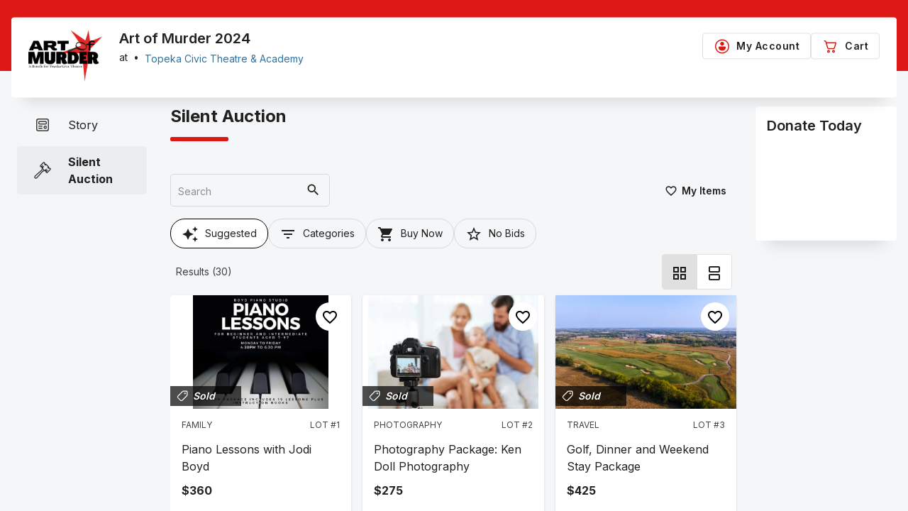

--- FILE ---
content_type: text/html; charset=utf-8
request_url: https://my.onecause.com/event/organizations/e889888f-4b15-4bf7-9c62-f2430473653d/events/vevt:0348bb3d-9b13-4f68-8793-3e233bc1c32a/auctions/silent-auction
body_size: 1021
content:
<!DOCTYPE html><html lang="en"><head><link rel="preconnect" href="https://fonts.gstatic.com" crossorigin=""><base href="/event/">
  <!-- Google tag (gtag.js) -->
  <script async="" src="https://www.googletagmanager.com/gtag/js?id=G-FF398JZ0HX"></script>
  <script>
    window.dataLayer = window.dataLayer || [];
    function gtag() { dataLayer.push(arguments); }
    gtag('js', new Date());

    gtag('config', 'G-FF398JZ0HX');
  </script>
  <meta charset="utf-8">
  <title>OneCause</title>

  <script type="text/javascript" src="environment.json.js"></script>

  <meta name="viewport" content="width=device-width, initial-scale=1">
  <link rel="icon" type="image/x-icon" href="favicon.ico?v=3">
  <style type="text/css">@font-face{font-family:'Material Symbols Outlined';font-style:normal;font-weight:400;src:url(https://fonts.gstatic.com/l/font?kit=kJF1BvYX7BgnkSrUwT8OhrdQw4oELdPIeeII9v6oDMzByHX9rA6RzaxHMPdY43zj-jCxv3fzvRNU22ZXGJpEpjC_1v-p_4MrImHCIJIZrDCvHOelbd5zrDAt&skey=b8dc2088854b122f&v=v309) format('woff');}.material-symbols-outlined{font-family:'Material Symbols Outlined';font-weight:normal;font-style:normal;font-size:24px;line-height:1;letter-spacing:normal;text-transform:none;display:inline-block;white-space:nowrap;word-wrap:normal;direction:ltr;-webkit-font-feature-settings:'liga';-webkit-font-smoothing:antialiased;}</style>
<style>@import"https://fonts.googleapis.com/css2?family=Inter:wght@400;600;700&display=swap";@import"https://fonts.googleapis.com/icon?family=Material+Icons|Material+Icons+Outlined";html{line-height:1.15;-webkit-text-size-adjust:100%}body{margin:0}html{box-sizing:border-box}*,*:before,*:after{box-sizing:inherit}body{font-family:Inter,Helvetica Neue,sans-serif}body{overscroll-behavior-y:none}</style><link rel="stylesheet" href="styles.077a627d7d8872d7.css" media="print" onload="this.media='all'"><noscript><link rel="stylesheet" href="styles.077a627d7d8872d7.css"></noscript></head>

<body>
  <app-root></app-root>
<script src="runtime.f4b1f385a615eb97.js" type="module"></script><script src="polyfills.91e71af418ab7b26.js" type="module"></script><script src="scripts.2c78be1c3030aac7.js" defer></script><script src="main.11d879f4e5d9ed00.js" type="module"></script>

</body></html>

--- FILE ---
content_type: text/html; charset=utf-8
request_url: https://auth.onecause.com/assets/central-auth-store.html
body_size: 2414
content:
<html>
<script type="text/javascript">
  (function (window) {

    const STORAGE_KEY = 'oc_auth';
    const LOCALSTORAGE_KEY = 'oc_localhost_auth';
    const devRegExp = /^https:\/\/[a-zA-Z\-_]+\.dev\.onecause\.com.*/;
    const localhostRegExp = /^http[s]?:\/\/localhost:/;
    const ngrokRegExp = /^http[s]?:\/\/[a-z0-9\-]+\.ngrok(?:-free)?\.(?:io|app|dev)$/;
    const tailscaleRegExp = /^http[s]?:\/\/[a-z0-9\-]+\.rockhopper-bebop\.ts\.net(?::[0-9]+)?$/;

    // for testing/dev work
    const DO_LOCALSTORAGE = false;

    function getCookie(cname) {
      var name = cname + "=";
      var decodedCookie = decodeURIComponent(window.document.cookie);
      var ca = decodedCookie.split(';');
      for (var i = 0; i < ca.length; i++) {
        var c = ca[i];
        while (c.charAt(0) == ' ') {
          c = c.substring(1);
        }
        if (c.indexOf(name) == 0) {
          return c.substring(name.length, c.length);
        }
      }
      return "";
    }

    // @param value should be an object `{}` or `{accessToken:'...',...}`
    function storeValue(key, value, origin) {
      value = value || {};

      let toStore = '';
      if (!value.accessToken) {
        // we are clearing out the token, make sure to clear our development localstorage value
        try {
          window.localStorage.removeItem(LOCALSTORAGE_KEY);
        } catch (e) {
          console.log('[central-auth-frame] localstorage remove failed:', e);
        }
      } else {
        // storing a new value
        toStore = value.accessToken + '|' + (value.refreshToken || '');
      }

      // We want SameSite=None so that ITP/third-party scenarios can still host our iframes.  We do not care
      // if our cookie is sent to our systems as we never use it in that way.  We use cookies as a storage mechanism
      // only, and our tokens are only ever utilized through XHR Authorization headers.
      const newCookie = key + '=' + toStore + '; expires=Tue, 19 Jan 2038 04:14:07 GMT; SameSite=None; Secure';
      window.document.cookie = newCookie;

      // for dev purposes, we set the value into localstorage
      const loc = window.location.href;
      if (DO_LOCALSTORAGE && (devRegExp.test(loc) || localhostRegExp.test(loc))) {
        console.log('[central-auth-frame] Storing in local storage based on location: ' + loc + '; origin: ' + origin);
        try {
          window.localStorage.setItem(LOCALSTORAGE_KEY, toStore);
        } catch (e) {
          console.log('[central-auth-frame] localstorage set failed:', e);
        }
      }
    }

    // @return will be an object `{}` or `{accessToken: '...', refreshToken: '...'}`
    function getValue(key, origin) {

      var stored = getCookie(key);

      if (DO_LOCALSTORAGE && !stored) {
        // for dev purposes, we may have a value in localstorage
        try {
          let localStored = window.localStorage.getItem(LOCALSTORAGE_KEY);
          if (localStored && localStored != '|') {
            // we have a value in localstorage, use it
            stored = localStored;
          }
        } catch (e) {
          console.log('[central-auth-frame] localstorage get failed:', e);
        }
      }

      const toRet = {};

      const pieces = (stored || '|').split('|');
      if (pieces.length == 2) {
        toRet.accessToken = pieces[0];
        toRet.refreshToken = pieces[1];
      }

      // make sure our storage is always up to date
      storeValue(key, toRet, origin);

      return toRet;
    }

    function setupListeners() {
      var env = window.phaasEnvironment;

      // get our list of allowed origins
      // support a default list
      originPatterns = [];
      subdomains = [
        'assets',
        'auction',
        'auth',
        'auth-subpath',
        'bidpal',
        'chat',
        'chrome',
        'commitment',
        'components',
        'donationvote',
        'downtime',
        'event',
        'eventcheckin',
        'eventconfig',
        'eventdonationmanagement',
        'eventslide',
        'eventsupporter',
        'eventsupportertickets',
        'eventguest',
        'eventguestmanagement',
        'eventguestelements',
        'eventtable',
        'eventtools',
        'eventtickets',
        'experiences',
        'flow',
        'flowbuilder',
        'fundraiser',
        'game',
        'generativemodels',
        'giving',
        'golf',
        'helpcontext',
        'influence',
        'inventory',
        'legacyevent',
        'lucas-my',
        'manage',
        'match',
        'message',
        'my',
        'myeventregistration',
        'notification',
        'org',
        'orgdashboard',
        'oz',
        'perfmonitor',
        'phaas-my-api',
        'proceeds',
        'public',
        'raffle',
        'reminder',
        'reporting',
        'reportmanagement',
        'showmanager',
        'slideshow',
        'sponsor',
        'sponsormanagement',
        'supporter',
        'supporteruser',
        'subscription',
        'user',
        'virtualevent',
        'volunteer',
        // temporary for development - will be removed
        'tmpgiving',
        //
        // lib sites for demos
        'ngauction-lib',
        'ngcart-lib',
        'ngcommon-lib',
        'ngconfig-lib',
        'ngeventdonation-lib',
        'ngflow-lib',
        'ngmanage-lib',
        'ngsupporter-lib',
        'ngsupportereventitem-lib',
      ];
      for (var x = 0; x < subdomains.length; x++) {
        originPatterns.push(new RegExp('^https:\/\/' + subdomains[x] + '(\.dev|\.staging){0,1}\.onecause\.com$'));
      }
      // allow some additional custom origins
      if (env.origins) {
        for (var x = 0; x < env.origins.length; x++) {
          originPatterns.push(new RegExp(env.origins[x]));
        }
      }

      if (devRegExp.test(window.location.href) || localhostRegExp.test(window.location.href)) {
        console.log('[central-auth-frame] Allowing additional origins based on: ', window.location.href);
        originPatterns.push(ngrokRegExp);
        originPatterns.push(tailscaleRegExp);
      }

      // register postMessage listener which will receive token get and set requests
      window.addEventListener('message', function (evt) {
        var allowed = false;
        for (var x = 0; x < originPatterns.length && !allowed; x++) {
          allowed = originPatterns[x].test(evt.origin);
        }
        if (!allowed) {
          console.log('[central-auth-frame] Message was not allowed for origin: ' + evt.origin + ', against: ',
            originPatterns);
          return;
        }

        if (evt.data.type === 'getTokens') {
          window.parent.postMessage({
            type: 'getTokens:result',
            data: getValue(STORAGE_KEY, evt.origin)
          }, '*');
        } else if (evt.data.type == 'setTokens') {
          storeValue(STORAGE_KEY, evt.data.data, evt.origin);
          window.parent.postMessage({
            type: 'setTokens:complete'
          }, '*');
        }
      });

      // send message to parent that we are now ready to listen
      window.parent.postMessage({
        type: 'listening:getTokens'
      }, '*');
    }

    // read our environment, and setup our listeners
    var envURL = "/environment.json";
    if (window.location.hostname !== 'localhost') {
      envURL = "https://phaas-chrome-api" + window.location.host.substring(window.location.host.indexOf(".")) + '/environment.json';
    }
    console.log('[central-auth-frame] reading env from ' + envURL);
    fetch(envURL)
      .then((data) => data.json())
      .then((res) => {
        window.phaasEnvironment = res;
        setupListeners();
      });

  })(window);
</script>

</html>

--- FILE ---
content_type: text/html; charset=utf-8
request_url: https://www.google.com/recaptcha/enterprise/anchor?ar=1&k=6LfpuBAqAAAAADQnNnTQMWBJhxtaskES2YBLXTNG&co=aHR0cHM6Ly9teS5vbmVjYXVzZS5jb206NDQz&hl=en&v=PoyoqOPhxBO7pBk68S4YbpHZ&size=invisible&anchor-ms=20000&execute-ms=30000&cb=ec1ed5l844vs
body_size: 48884
content:
<!DOCTYPE HTML><html dir="ltr" lang="en"><head><meta http-equiv="Content-Type" content="text/html; charset=UTF-8">
<meta http-equiv="X-UA-Compatible" content="IE=edge">
<title>reCAPTCHA</title>
<style type="text/css">
/* cyrillic-ext */
@font-face {
  font-family: 'Roboto';
  font-style: normal;
  font-weight: 400;
  font-stretch: 100%;
  src: url(//fonts.gstatic.com/s/roboto/v48/KFO7CnqEu92Fr1ME7kSn66aGLdTylUAMa3GUBHMdazTgWw.woff2) format('woff2');
  unicode-range: U+0460-052F, U+1C80-1C8A, U+20B4, U+2DE0-2DFF, U+A640-A69F, U+FE2E-FE2F;
}
/* cyrillic */
@font-face {
  font-family: 'Roboto';
  font-style: normal;
  font-weight: 400;
  font-stretch: 100%;
  src: url(//fonts.gstatic.com/s/roboto/v48/KFO7CnqEu92Fr1ME7kSn66aGLdTylUAMa3iUBHMdazTgWw.woff2) format('woff2');
  unicode-range: U+0301, U+0400-045F, U+0490-0491, U+04B0-04B1, U+2116;
}
/* greek-ext */
@font-face {
  font-family: 'Roboto';
  font-style: normal;
  font-weight: 400;
  font-stretch: 100%;
  src: url(//fonts.gstatic.com/s/roboto/v48/KFO7CnqEu92Fr1ME7kSn66aGLdTylUAMa3CUBHMdazTgWw.woff2) format('woff2');
  unicode-range: U+1F00-1FFF;
}
/* greek */
@font-face {
  font-family: 'Roboto';
  font-style: normal;
  font-weight: 400;
  font-stretch: 100%;
  src: url(//fonts.gstatic.com/s/roboto/v48/KFO7CnqEu92Fr1ME7kSn66aGLdTylUAMa3-UBHMdazTgWw.woff2) format('woff2');
  unicode-range: U+0370-0377, U+037A-037F, U+0384-038A, U+038C, U+038E-03A1, U+03A3-03FF;
}
/* math */
@font-face {
  font-family: 'Roboto';
  font-style: normal;
  font-weight: 400;
  font-stretch: 100%;
  src: url(//fonts.gstatic.com/s/roboto/v48/KFO7CnqEu92Fr1ME7kSn66aGLdTylUAMawCUBHMdazTgWw.woff2) format('woff2');
  unicode-range: U+0302-0303, U+0305, U+0307-0308, U+0310, U+0312, U+0315, U+031A, U+0326-0327, U+032C, U+032F-0330, U+0332-0333, U+0338, U+033A, U+0346, U+034D, U+0391-03A1, U+03A3-03A9, U+03B1-03C9, U+03D1, U+03D5-03D6, U+03F0-03F1, U+03F4-03F5, U+2016-2017, U+2034-2038, U+203C, U+2040, U+2043, U+2047, U+2050, U+2057, U+205F, U+2070-2071, U+2074-208E, U+2090-209C, U+20D0-20DC, U+20E1, U+20E5-20EF, U+2100-2112, U+2114-2115, U+2117-2121, U+2123-214F, U+2190, U+2192, U+2194-21AE, U+21B0-21E5, U+21F1-21F2, U+21F4-2211, U+2213-2214, U+2216-22FF, U+2308-230B, U+2310, U+2319, U+231C-2321, U+2336-237A, U+237C, U+2395, U+239B-23B7, U+23D0, U+23DC-23E1, U+2474-2475, U+25AF, U+25B3, U+25B7, U+25BD, U+25C1, U+25CA, U+25CC, U+25FB, U+266D-266F, U+27C0-27FF, U+2900-2AFF, U+2B0E-2B11, U+2B30-2B4C, U+2BFE, U+3030, U+FF5B, U+FF5D, U+1D400-1D7FF, U+1EE00-1EEFF;
}
/* symbols */
@font-face {
  font-family: 'Roboto';
  font-style: normal;
  font-weight: 400;
  font-stretch: 100%;
  src: url(//fonts.gstatic.com/s/roboto/v48/KFO7CnqEu92Fr1ME7kSn66aGLdTylUAMaxKUBHMdazTgWw.woff2) format('woff2');
  unicode-range: U+0001-000C, U+000E-001F, U+007F-009F, U+20DD-20E0, U+20E2-20E4, U+2150-218F, U+2190, U+2192, U+2194-2199, U+21AF, U+21E6-21F0, U+21F3, U+2218-2219, U+2299, U+22C4-22C6, U+2300-243F, U+2440-244A, U+2460-24FF, U+25A0-27BF, U+2800-28FF, U+2921-2922, U+2981, U+29BF, U+29EB, U+2B00-2BFF, U+4DC0-4DFF, U+FFF9-FFFB, U+10140-1018E, U+10190-1019C, U+101A0, U+101D0-101FD, U+102E0-102FB, U+10E60-10E7E, U+1D2C0-1D2D3, U+1D2E0-1D37F, U+1F000-1F0FF, U+1F100-1F1AD, U+1F1E6-1F1FF, U+1F30D-1F30F, U+1F315, U+1F31C, U+1F31E, U+1F320-1F32C, U+1F336, U+1F378, U+1F37D, U+1F382, U+1F393-1F39F, U+1F3A7-1F3A8, U+1F3AC-1F3AF, U+1F3C2, U+1F3C4-1F3C6, U+1F3CA-1F3CE, U+1F3D4-1F3E0, U+1F3ED, U+1F3F1-1F3F3, U+1F3F5-1F3F7, U+1F408, U+1F415, U+1F41F, U+1F426, U+1F43F, U+1F441-1F442, U+1F444, U+1F446-1F449, U+1F44C-1F44E, U+1F453, U+1F46A, U+1F47D, U+1F4A3, U+1F4B0, U+1F4B3, U+1F4B9, U+1F4BB, U+1F4BF, U+1F4C8-1F4CB, U+1F4D6, U+1F4DA, U+1F4DF, U+1F4E3-1F4E6, U+1F4EA-1F4ED, U+1F4F7, U+1F4F9-1F4FB, U+1F4FD-1F4FE, U+1F503, U+1F507-1F50B, U+1F50D, U+1F512-1F513, U+1F53E-1F54A, U+1F54F-1F5FA, U+1F610, U+1F650-1F67F, U+1F687, U+1F68D, U+1F691, U+1F694, U+1F698, U+1F6AD, U+1F6B2, U+1F6B9-1F6BA, U+1F6BC, U+1F6C6-1F6CF, U+1F6D3-1F6D7, U+1F6E0-1F6EA, U+1F6F0-1F6F3, U+1F6F7-1F6FC, U+1F700-1F7FF, U+1F800-1F80B, U+1F810-1F847, U+1F850-1F859, U+1F860-1F887, U+1F890-1F8AD, U+1F8B0-1F8BB, U+1F8C0-1F8C1, U+1F900-1F90B, U+1F93B, U+1F946, U+1F984, U+1F996, U+1F9E9, U+1FA00-1FA6F, U+1FA70-1FA7C, U+1FA80-1FA89, U+1FA8F-1FAC6, U+1FACE-1FADC, U+1FADF-1FAE9, U+1FAF0-1FAF8, U+1FB00-1FBFF;
}
/* vietnamese */
@font-face {
  font-family: 'Roboto';
  font-style: normal;
  font-weight: 400;
  font-stretch: 100%;
  src: url(//fonts.gstatic.com/s/roboto/v48/KFO7CnqEu92Fr1ME7kSn66aGLdTylUAMa3OUBHMdazTgWw.woff2) format('woff2');
  unicode-range: U+0102-0103, U+0110-0111, U+0128-0129, U+0168-0169, U+01A0-01A1, U+01AF-01B0, U+0300-0301, U+0303-0304, U+0308-0309, U+0323, U+0329, U+1EA0-1EF9, U+20AB;
}
/* latin-ext */
@font-face {
  font-family: 'Roboto';
  font-style: normal;
  font-weight: 400;
  font-stretch: 100%;
  src: url(//fonts.gstatic.com/s/roboto/v48/KFO7CnqEu92Fr1ME7kSn66aGLdTylUAMa3KUBHMdazTgWw.woff2) format('woff2');
  unicode-range: U+0100-02BA, U+02BD-02C5, U+02C7-02CC, U+02CE-02D7, U+02DD-02FF, U+0304, U+0308, U+0329, U+1D00-1DBF, U+1E00-1E9F, U+1EF2-1EFF, U+2020, U+20A0-20AB, U+20AD-20C0, U+2113, U+2C60-2C7F, U+A720-A7FF;
}
/* latin */
@font-face {
  font-family: 'Roboto';
  font-style: normal;
  font-weight: 400;
  font-stretch: 100%;
  src: url(//fonts.gstatic.com/s/roboto/v48/KFO7CnqEu92Fr1ME7kSn66aGLdTylUAMa3yUBHMdazQ.woff2) format('woff2');
  unicode-range: U+0000-00FF, U+0131, U+0152-0153, U+02BB-02BC, U+02C6, U+02DA, U+02DC, U+0304, U+0308, U+0329, U+2000-206F, U+20AC, U+2122, U+2191, U+2193, U+2212, U+2215, U+FEFF, U+FFFD;
}
/* cyrillic-ext */
@font-face {
  font-family: 'Roboto';
  font-style: normal;
  font-weight: 500;
  font-stretch: 100%;
  src: url(//fonts.gstatic.com/s/roboto/v48/KFO7CnqEu92Fr1ME7kSn66aGLdTylUAMa3GUBHMdazTgWw.woff2) format('woff2');
  unicode-range: U+0460-052F, U+1C80-1C8A, U+20B4, U+2DE0-2DFF, U+A640-A69F, U+FE2E-FE2F;
}
/* cyrillic */
@font-face {
  font-family: 'Roboto';
  font-style: normal;
  font-weight: 500;
  font-stretch: 100%;
  src: url(//fonts.gstatic.com/s/roboto/v48/KFO7CnqEu92Fr1ME7kSn66aGLdTylUAMa3iUBHMdazTgWw.woff2) format('woff2');
  unicode-range: U+0301, U+0400-045F, U+0490-0491, U+04B0-04B1, U+2116;
}
/* greek-ext */
@font-face {
  font-family: 'Roboto';
  font-style: normal;
  font-weight: 500;
  font-stretch: 100%;
  src: url(//fonts.gstatic.com/s/roboto/v48/KFO7CnqEu92Fr1ME7kSn66aGLdTylUAMa3CUBHMdazTgWw.woff2) format('woff2');
  unicode-range: U+1F00-1FFF;
}
/* greek */
@font-face {
  font-family: 'Roboto';
  font-style: normal;
  font-weight: 500;
  font-stretch: 100%;
  src: url(//fonts.gstatic.com/s/roboto/v48/KFO7CnqEu92Fr1ME7kSn66aGLdTylUAMa3-UBHMdazTgWw.woff2) format('woff2');
  unicode-range: U+0370-0377, U+037A-037F, U+0384-038A, U+038C, U+038E-03A1, U+03A3-03FF;
}
/* math */
@font-face {
  font-family: 'Roboto';
  font-style: normal;
  font-weight: 500;
  font-stretch: 100%;
  src: url(//fonts.gstatic.com/s/roboto/v48/KFO7CnqEu92Fr1ME7kSn66aGLdTylUAMawCUBHMdazTgWw.woff2) format('woff2');
  unicode-range: U+0302-0303, U+0305, U+0307-0308, U+0310, U+0312, U+0315, U+031A, U+0326-0327, U+032C, U+032F-0330, U+0332-0333, U+0338, U+033A, U+0346, U+034D, U+0391-03A1, U+03A3-03A9, U+03B1-03C9, U+03D1, U+03D5-03D6, U+03F0-03F1, U+03F4-03F5, U+2016-2017, U+2034-2038, U+203C, U+2040, U+2043, U+2047, U+2050, U+2057, U+205F, U+2070-2071, U+2074-208E, U+2090-209C, U+20D0-20DC, U+20E1, U+20E5-20EF, U+2100-2112, U+2114-2115, U+2117-2121, U+2123-214F, U+2190, U+2192, U+2194-21AE, U+21B0-21E5, U+21F1-21F2, U+21F4-2211, U+2213-2214, U+2216-22FF, U+2308-230B, U+2310, U+2319, U+231C-2321, U+2336-237A, U+237C, U+2395, U+239B-23B7, U+23D0, U+23DC-23E1, U+2474-2475, U+25AF, U+25B3, U+25B7, U+25BD, U+25C1, U+25CA, U+25CC, U+25FB, U+266D-266F, U+27C0-27FF, U+2900-2AFF, U+2B0E-2B11, U+2B30-2B4C, U+2BFE, U+3030, U+FF5B, U+FF5D, U+1D400-1D7FF, U+1EE00-1EEFF;
}
/* symbols */
@font-face {
  font-family: 'Roboto';
  font-style: normal;
  font-weight: 500;
  font-stretch: 100%;
  src: url(//fonts.gstatic.com/s/roboto/v48/KFO7CnqEu92Fr1ME7kSn66aGLdTylUAMaxKUBHMdazTgWw.woff2) format('woff2');
  unicode-range: U+0001-000C, U+000E-001F, U+007F-009F, U+20DD-20E0, U+20E2-20E4, U+2150-218F, U+2190, U+2192, U+2194-2199, U+21AF, U+21E6-21F0, U+21F3, U+2218-2219, U+2299, U+22C4-22C6, U+2300-243F, U+2440-244A, U+2460-24FF, U+25A0-27BF, U+2800-28FF, U+2921-2922, U+2981, U+29BF, U+29EB, U+2B00-2BFF, U+4DC0-4DFF, U+FFF9-FFFB, U+10140-1018E, U+10190-1019C, U+101A0, U+101D0-101FD, U+102E0-102FB, U+10E60-10E7E, U+1D2C0-1D2D3, U+1D2E0-1D37F, U+1F000-1F0FF, U+1F100-1F1AD, U+1F1E6-1F1FF, U+1F30D-1F30F, U+1F315, U+1F31C, U+1F31E, U+1F320-1F32C, U+1F336, U+1F378, U+1F37D, U+1F382, U+1F393-1F39F, U+1F3A7-1F3A8, U+1F3AC-1F3AF, U+1F3C2, U+1F3C4-1F3C6, U+1F3CA-1F3CE, U+1F3D4-1F3E0, U+1F3ED, U+1F3F1-1F3F3, U+1F3F5-1F3F7, U+1F408, U+1F415, U+1F41F, U+1F426, U+1F43F, U+1F441-1F442, U+1F444, U+1F446-1F449, U+1F44C-1F44E, U+1F453, U+1F46A, U+1F47D, U+1F4A3, U+1F4B0, U+1F4B3, U+1F4B9, U+1F4BB, U+1F4BF, U+1F4C8-1F4CB, U+1F4D6, U+1F4DA, U+1F4DF, U+1F4E3-1F4E6, U+1F4EA-1F4ED, U+1F4F7, U+1F4F9-1F4FB, U+1F4FD-1F4FE, U+1F503, U+1F507-1F50B, U+1F50D, U+1F512-1F513, U+1F53E-1F54A, U+1F54F-1F5FA, U+1F610, U+1F650-1F67F, U+1F687, U+1F68D, U+1F691, U+1F694, U+1F698, U+1F6AD, U+1F6B2, U+1F6B9-1F6BA, U+1F6BC, U+1F6C6-1F6CF, U+1F6D3-1F6D7, U+1F6E0-1F6EA, U+1F6F0-1F6F3, U+1F6F7-1F6FC, U+1F700-1F7FF, U+1F800-1F80B, U+1F810-1F847, U+1F850-1F859, U+1F860-1F887, U+1F890-1F8AD, U+1F8B0-1F8BB, U+1F8C0-1F8C1, U+1F900-1F90B, U+1F93B, U+1F946, U+1F984, U+1F996, U+1F9E9, U+1FA00-1FA6F, U+1FA70-1FA7C, U+1FA80-1FA89, U+1FA8F-1FAC6, U+1FACE-1FADC, U+1FADF-1FAE9, U+1FAF0-1FAF8, U+1FB00-1FBFF;
}
/* vietnamese */
@font-face {
  font-family: 'Roboto';
  font-style: normal;
  font-weight: 500;
  font-stretch: 100%;
  src: url(//fonts.gstatic.com/s/roboto/v48/KFO7CnqEu92Fr1ME7kSn66aGLdTylUAMa3OUBHMdazTgWw.woff2) format('woff2');
  unicode-range: U+0102-0103, U+0110-0111, U+0128-0129, U+0168-0169, U+01A0-01A1, U+01AF-01B0, U+0300-0301, U+0303-0304, U+0308-0309, U+0323, U+0329, U+1EA0-1EF9, U+20AB;
}
/* latin-ext */
@font-face {
  font-family: 'Roboto';
  font-style: normal;
  font-weight: 500;
  font-stretch: 100%;
  src: url(//fonts.gstatic.com/s/roboto/v48/KFO7CnqEu92Fr1ME7kSn66aGLdTylUAMa3KUBHMdazTgWw.woff2) format('woff2');
  unicode-range: U+0100-02BA, U+02BD-02C5, U+02C7-02CC, U+02CE-02D7, U+02DD-02FF, U+0304, U+0308, U+0329, U+1D00-1DBF, U+1E00-1E9F, U+1EF2-1EFF, U+2020, U+20A0-20AB, U+20AD-20C0, U+2113, U+2C60-2C7F, U+A720-A7FF;
}
/* latin */
@font-face {
  font-family: 'Roboto';
  font-style: normal;
  font-weight: 500;
  font-stretch: 100%;
  src: url(//fonts.gstatic.com/s/roboto/v48/KFO7CnqEu92Fr1ME7kSn66aGLdTylUAMa3yUBHMdazQ.woff2) format('woff2');
  unicode-range: U+0000-00FF, U+0131, U+0152-0153, U+02BB-02BC, U+02C6, U+02DA, U+02DC, U+0304, U+0308, U+0329, U+2000-206F, U+20AC, U+2122, U+2191, U+2193, U+2212, U+2215, U+FEFF, U+FFFD;
}
/* cyrillic-ext */
@font-face {
  font-family: 'Roboto';
  font-style: normal;
  font-weight: 900;
  font-stretch: 100%;
  src: url(//fonts.gstatic.com/s/roboto/v48/KFO7CnqEu92Fr1ME7kSn66aGLdTylUAMa3GUBHMdazTgWw.woff2) format('woff2');
  unicode-range: U+0460-052F, U+1C80-1C8A, U+20B4, U+2DE0-2DFF, U+A640-A69F, U+FE2E-FE2F;
}
/* cyrillic */
@font-face {
  font-family: 'Roboto';
  font-style: normal;
  font-weight: 900;
  font-stretch: 100%;
  src: url(//fonts.gstatic.com/s/roboto/v48/KFO7CnqEu92Fr1ME7kSn66aGLdTylUAMa3iUBHMdazTgWw.woff2) format('woff2');
  unicode-range: U+0301, U+0400-045F, U+0490-0491, U+04B0-04B1, U+2116;
}
/* greek-ext */
@font-face {
  font-family: 'Roboto';
  font-style: normal;
  font-weight: 900;
  font-stretch: 100%;
  src: url(//fonts.gstatic.com/s/roboto/v48/KFO7CnqEu92Fr1ME7kSn66aGLdTylUAMa3CUBHMdazTgWw.woff2) format('woff2');
  unicode-range: U+1F00-1FFF;
}
/* greek */
@font-face {
  font-family: 'Roboto';
  font-style: normal;
  font-weight: 900;
  font-stretch: 100%;
  src: url(//fonts.gstatic.com/s/roboto/v48/KFO7CnqEu92Fr1ME7kSn66aGLdTylUAMa3-UBHMdazTgWw.woff2) format('woff2');
  unicode-range: U+0370-0377, U+037A-037F, U+0384-038A, U+038C, U+038E-03A1, U+03A3-03FF;
}
/* math */
@font-face {
  font-family: 'Roboto';
  font-style: normal;
  font-weight: 900;
  font-stretch: 100%;
  src: url(//fonts.gstatic.com/s/roboto/v48/KFO7CnqEu92Fr1ME7kSn66aGLdTylUAMawCUBHMdazTgWw.woff2) format('woff2');
  unicode-range: U+0302-0303, U+0305, U+0307-0308, U+0310, U+0312, U+0315, U+031A, U+0326-0327, U+032C, U+032F-0330, U+0332-0333, U+0338, U+033A, U+0346, U+034D, U+0391-03A1, U+03A3-03A9, U+03B1-03C9, U+03D1, U+03D5-03D6, U+03F0-03F1, U+03F4-03F5, U+2016-2017, U+2034-2038, U+203C, U+2040, U+2043, U+2047, U+2050, U+2057, U+205F, U+2070-2071, U+2074-208E, U+2090-209C, U+20D0-20DC, U+20E1, U+20E5-20EF, U+2100-2112, U+2114-2115, U+2117-2121, U+2123-214F, U+2190, U+2192, U+2194-21AE, U+21B0-21E5, U+21F1-21F2, U+21F4-2211, U+2213-2214, U+2216-22FF, U+2308-230B, U+2310, U+2319, U+231C-2321, U+2336-237A, U+237C, U+2395, U+239B-23B7, U+23D0, U+23DC-23E1, U+2474-2475, U+25AF, U+25B3, U+25B7, U+25BD, U+25C1, U+25CA, U+25CC, U+25FB, U+266D-266F, U+27C0-27FF, U+2900-2AFF, U+2B0E-2B11, U+2B30-2B4C, U+2BFE, U+3030, U+FF5B, U+FF5D, U+1D400-1D7FF, U+1EE00-1EEFF;
}
/* symbols */
@font-face {
  font-family: 'Roboto';
  font-style: normal;
  font-weight: 900;
  font-stretch: 100%;
  src: url(//fonts.gstatic.com/s/roboto/v48/KFO7CnqEu92Fr1ME7kSn66aGLdTylUAMaxKUBHMdazTgWw.woff2) format('woff2');
  unicode-range: U+0001-000C, U+000E-001F, U+007F-009F, U+20DD-20E0, U+20E2-20E4, U+2150-218F, U+2190, U+2192, U+2194-2199, U+21AF, U+21E6-21F0, U+21F3, U+2218-2219, U+2299, U+22C4-22C6, U+2300-243F, U+2440-244A, U+2460-24FF, U+25A0-27BF, U+2800-28FF, U+2921-2922, U+2981, U+29BF, U+29EB, U+2B00-2BFF, U+4DC0-4DFF, U+FFF9-FFFB, U+10140-1018E, U+10190-1019C, U+101A0, U+101D0-101FD, U+102E0-102FB, U+10E60-10E7E, U+1D2C0-1D2D3, U+1D2E0-1D37F, U+1F000-1F0FF, U+1F100-1F1AD, U+1F1E6-1F1FF, U+1F30D-1F30F, U+1F315, U+1F31C, U+1F31E, U+1F320-1F32C, U+1F336, U+1F378, U+1F37D, U+1F382, U+1F393-1F39F, U+1F3A7-1F3A8, U+1F3AC-1F3AF, U+1F3C2, U+1F3C4-1F3C6, U+1F3CA-1F3CE, U+1F3D4-1F3E0, U+1F3ED, U+1F3F1-1F3F3, U+1F3F5-1F3F7, U+1F408, U+1F415, U+1F41F, U+1F426, U+1F43F, U+1F441-1F442, U+1F444, U+1F446-1F449, U+1F44C-1F44E, U+1F453, U+1F46A, U+1F47D, U+1F4A3, U+1F4B0, U+1F4B3, U+1F4B9, U+1F4BB, U+1F4BF, U+1F4C8-1F4CB, U+1F4D6, U+1F4DA, U+1F4DF, U+1F4E3-1F4E6, U+1F4EA-1F4ED, U+1F4F7, U+1F4F9-1F4FB, U+1F4FD-1F4FE, U+1F503, U+1F507-1F50B, U+1F50D, U+1F512-1F513, U+1F53E-1F54A, U+1F54F-1F5FA, U+1F610, U+1F650-1F67F, U+1F687, U+1F68D, U+1F691, U+1F694, U+1F698, U+1F6AD, U+1F6B2, U+1F6B9-1F6BA, U+1F6BC, U+1F6C6-1F6CF, U+1F6D3-1F6D7, U+1F6E0-1F6EA, U+1F6F0-1F6F3, U+1F6F7-1F6FC, U+1F700-1F7FF, U+1F800-1F80B, U+1F810-1F847, U+1F850-1F859, U+1F860-1F887, U+1F890-1F8AD, U+1F8B0-1F8BB, U+1F8C0-1F8C1, U+1F900-1F90B, U+1F93B, U+1F946, U+1F984, U+1F996, U+1F9E9, U+1FA00-1FA6F, U+1FA70-1FA7C, U+1FA80-1FA89, U+1FA8F-1FAC6, U+1FACE-1FADC, U+1FADF-1FAE9, U+1FAF0-1FAF8, U+1FB00-1FBFF;
}
/* vietnamese */
@font-face {
  font-family: 'Roboto';
  font-style: normal;
  font-weight: 900;
  font-stretch: 100%;
  src: url(//fonts.gstatic.com/s/roboto/v48/KFO7CnqEu92Fr1ME7kSn66aGLdTylUAMa3OUBHMdazTgWw.woff2) format('woff2');
  unicode-range: U+0102-0103, U+0110-0111, U+0128-0129, U+0168-0169, U+01A0-01A1, U+01AF-01B0, U+0300-0301, U+0303-0304, U+0308-0309, U+0323, U+0329, U+1EA0-1EF9, U+20AB;
}
/* latin-ext */
@font-face {
  font-family: 'Roboto';
  font-style: normal;
  font-weight: 900;
  font-stretch: 100%;
  src: url(//fonts.gstatic.com/s/roboto/v48/KFO7CnqEu92Fr1ME7kSn66aGLdTylUAMa3KUBHMdazTgWw.woff2) format('woff2');
  unicode-range: U+0100-02BA, U+02BD-02C5, U+02C7-02CC, U+02CE-02D7, U+02DD-02FF, U+0304, U+0308, U+0329, U+1D00-1DBF, U+1E00-1E9F, U+1EF2-1EFF, U+2020, U+20A0-20AB, U+20AD-20C0, U+2113, U+2C60-2C7F, U+A720-A7FF;
}
/* latin */
@font-face {
  font-family: 'Roboto';
  font-style: normal;
  font-weight: 900;
  font-stretch: 100%;
  src: url(//fonts.gstatic.com/s/roboto/v48/KFO7CnqEu92Fr1ME7kSn66aGLdTylUAMa3yUBHMdazQ.woff2) format('woff2');
  unicode-range: U+0000-00FF, U+0131, U+0152-0153, U+02BB-02BC, U+02C6, U+02DA, U+02DC, U+0304, U+0308, U+0329, U+2000-206F, U+20AC, U+2122, U+2191, U+2193, U+2212, U+2215, U+FEFF, U+FFFD;
}

</style>
<link rel="stylesheet" type="text/css" href="https://www.gstatic.com/recaptcha/releases/PoyoqOPhxBO7pBk68S4YbpHZ/styles__ltr.css">
<script nonce="Lxr0sPSQta481wr63UwhZQ" type="text/javascript">window['__recaptcha_api'] = 'https://www.google.com/recaptcha/enterprise/';</script>
<script type="text/javascript" src="https://www.gstatic.com/recaptcha/releases/PoyoqOPhxBO7pBk68S4YbpHZ/recaptcha__en.js" nonce="Lxr0sPSQta481wr63UwhZQ">
      
    </script></head>
<body><div id="rc-anchor-alert" class="rc-anchor-alert"></div>
<input type="hidden" id="recaptcha-token" value="[base64]">
<script type="text/javascript" nonce="Lxr0sPSQta481wr63UwhZQ">
      recaptcha.anchor.Main.init("[\x22ainput\x22,[\x22bgdata\x22,\x22\x22,\[base64]/[base64]/[base64]/KE4oMTI0LHYsdi5HKSxMWihsLHYpKTpOKDEyNCx2LGwpLFYpLHYpLFQpKSxGKDE3MSx2KX0scjc9ZnVuY3Rpb24obCl7cmV0dXJuIGx9LEM9ZnVuY3Rpb24obCxWLHYpe04odixsLFYpLFZbYWtdPTI3OTZ9LG49ZnVuY3Rpb24obCxWKXtWLlg9KChWLlg/[base64]/[base64]/[base64]/[base64]/[base64]/[base64]/[base64]/[base64]/[base64]/[base64]/[base64]\\u003d\x22,\[base64]\\u003d\\u003d\x22,\x22wpcnwoHDtMOCwpzDnMK3I8KJGCUoeVVfd8Oww5lPw7YWwpMqwpnCpyIuXGZKZ8K7AcK1Wl/CuMOGcENAwpHCscOBwrzCgmHDqlPCmsOhwq/CqsKFw4MXwpPDj8Oew6nCsBtmDMK6wrbDvcKEw5w0aMOQw43ChcOQwqojEMOtLwjCt180wpjCp8ORGX/Duy1Uw4hvdChSaWjChsOwXCMtw6N2wpMeRCBdVEsqw4jDocKowqF/[base64]/DvcOmZcOnw5TDjT3ClcO1wrEsGsO/Hg7CksOhKFxgHcOkw6TCmQzDusOaBE4BwpnDumbCiMOswrzDq8O4bxbDh8KiwoTCvHvCi0wcw6rDlMK5wroyw6IuwqzCrsKDwpLDrVfDocK5wpnDn01Bwqhpw4QRw5nDusK+asKBw58NIsOMX8KRQg/CjMKYwroTw7fCtC3CmDoPSAzCnj0hwoLDgDQ7dyfCkgTCp8ODTMKRwo8aXSbDh8KnEVI5w6DCnsOOw4TCtMKDVMOwwpFyDFvCucOobmMyw47Crl7ChcK1w4jDvWzDq2/Cg8Khc3dyO8Kyw4YeBmrDmcK6wr4aGmDCvsKUaMKQDg0IDsK/fTwnGsKSQcKYN3Umc8Kew5zDosKBGsKFQRALw5/DtyQFw5fCiTLDk8Kjw6QoAWLCsMKzT8K6LsOUZMK0PzRBw7cMw5XCuxzDrMOcHkjCqsKwwoDDksKwNcKuPV4gGsKQw6jDpggAU1ADwqHDtsO6NcO3GEV1IcOYwpjDksKFw7tcw5zDmsKrNyPDvXxmcwoJZMOAw5hjwpzDrn3DkMKWB8O/bsO3SHRFwphJfAh2UHJvwoMlw4XDgMK+K8KnwpjDkE/Ct8OcNMOew6Rzw5ENw7ACbExQXBvDsBR8YsKkwpJCdjzDssO9Yk9kw5lhQcOyKMO0Zx0ew7MxJsOcw5bClsKgdw/Cg8OwCmwzw7c6Qy17dsK+wqLCtWBjPMOqw7bCrMKVwpzDqBXChcOew7XDlMOdcsOGwoXDvsOhJMKewrvDksO9w4ASYMO/[base64]/Dh2QHw6AURU7CisOfw6/DvMObwpFzDMOsEcO0L8OmTcKjwoUCw54tAcOdw5Qbwo/DklYMLsO/dsO4F8KgNgPCoMKXNwHCu8KYwrrCsVTCn2MwU8OVwpTChSwWWBx/[base64]/CtsO9w4rCqUvDiMKJw5bDrsOXFWsWOU3CrhTCsMOeQGLDhGbClzHDtcOPwqpfwqFrw6vCsMK1wprCjMKBfWPDqsKgw4BcHiBuwp46EMKgLcKtCMKXwoJ2wp/DmMOcw5p9fsK8w6PDkSAjwpnDq8OTWsOwwoQ/[base64]/[base64]/CkQ/CqX4VJ0LDqcK1wrMUwqPCt0vDlcK5wrtVwr17Iy/Cqgduwo7CqMKqEMK0w4d0w4hXSsOPeXQKw5HCvBrDscO3w6UpbG4AVGXChlTCmiwtwrPDoVnCqcKRRn/CrcKKUiDCocKaDR5rw6LDucOJwoPDgcO0LHE1SsKbw6hDLktWw6clKMK7TcKiw4UwVsOwciEXB8ObBMKqw7PChsOxw7stUMKoLjzCtMObCEXCqsKQwoDChF/CjsOGLFhHHMOOw7jDiXtNw4fCqMOoSMO8w6FdFcKfZm7Co8KqwrDCpTjCnhkwwpkARFBSwq7Cug9/wplZw7zCuMKSw4TDsMO/NG05wo0zwp51McKaTnLCqQjDmQVhw73CksOaCsKkQGlFwotlwrvCphk1VRgOBQFUwobCq8KIOMOzw7HDi8OfCwEDcClPGCDDoyPDrMOrT1vCssOiPsKmQ8OLw60kw5xJw5HCjk8+JMOpwqM6dcOnw57CnsKMTsOvR0rCisKJATPCssOeN8O/w47ClmbCk8O0w47DmGHCng/[base64]/FMOlQsOIw75YEBxVwofCscOjV8O9N8OZwrjCvcKTw4TCsknDsVAvXMO4eMKPMcOmWcO7PMOYw69nwoEKwp3DnMKuOgVMWcO6wovCnGjCuAZnPMOsBCc5VRDDo2FEBEHDpAjDmsOiw6/CjlJswoPCn2kubAxhcsOCw58Uw4NYwr5+H2TDtVAywrldQWXCjBDDlDnDi8Ogw7zCt31gHcOKwoPDkcOLKVgMF35BwpN4RcOvwprCp3ciwo53awsVw51ww4HCgiMgXzNww7wad8OuKsKIworDn8K1w6F4w7/CugrDusOmwrspPMKXwoZZw6RCGk1Tw6MqcMKyMDLDnMOPDcKFUMKYIcO2OMOJDDLCncOhMsO+w6EnIT9swozCvm/[base64]/Ct8K1fsOQAXLDs0fCvMKffsKZwoFFw5/DvsKlGlLCvcOeX2JjwoVJRXzDnW/DghTDuGPCsHRRw6V7woxcw4U+w5wowoPCtsOwRcK+C8KOwrnCj8OPwrJdXMOpKwTCi8Kiw5TCpMKIwpgUZU7CgUTCnsO7Ky8vw6zDhcKUMwrClk/DoStaw4LCgMOtYw9dRV4TwqMjw6XCoSMyw71UVMKWwpE0w78Aw4rDsyJ2w75swovDuU9tOsKaKcORMU3Dp0hXXMOMwqlZwrnDnzFgwqVJwp4YZMKyw6lgwojDpsKZwo0WWHLCl3zChcOTb27CnMO8NFPCvMKdwpQsfEgJLhtTw59JeMKHPEwBG3hEEsOrB8KNw7EBVy/DiEA7w4t+w45Hw7PDkXTCo8OEAnllWMOnJV8OZmrCp1N+CMKRw6ozZcKxbUzDlhwnKhPDo8O/w5DDjMK8w77DlE7DsMKsBl7Cg8OWwqXDtMOLw7dUUlYaw7ZPDMKfwo5BwrcxL8KodDHDucKcw4/DjsORw5bDrwtnwp4DPsOmwq/[base64]/CpiHDsXBIC8K6LFbDisKeLSDDlyM2DcKrwpLDhcK6csKkEHp6w7x1E8K8woTCtcKLw73CpcKBYwMbwpLCgixsKcKzw4vChCUfECHDqsK6wqw5w4/DjXVqJsKLwq/[base64]/CpmrCmcKKw5QWwrzDncKRw47CqTwawo7DiwB2PcOXByt9wqbCl8OSw6jDkBVOfsO4ecOMw4NbDsKZM3FmwqoseMOHw6x3w50Dw5PCkVwxw5/DtMKKw7zCmcOkB2sOM8KyNi3DvDDDvyV7w6fCpcKxwqPCuSbDgsK/[base64]/KcK2YMOPwoHDtsOuw7rDrkzChcKfXWgRw6rDvXHChm7DrGrDm8O5wpoNwqDClcOnw7MTW2tFHMOsE1ErwrzDtjwoWEZkRsOPBMOSwoHDpnE4w5vDqU84w7zDsMKQwo1HwoLDrE/CoHDCt8O1csKEMcOIw5kWwr1TwonCr8O4IXxgbRvCqcK6w4JQw7XCrQU/[base64]/DksODw6XDlsOLZgtzPBtwM1Rawqtbw6XDmsOzwqjDmWfChsKoXwYFwpVBDg14w7V+axXDoBnCnHkSwplbw7JOwrcow4c/[base64]/[base64]/DkAvDs8KkNSbCiAB9w6XDoyjCojVSw6hbwpDDusOUwoZpwpbCpjLCocOjwq82Siwpwq9zLsKNw6rCr13DrHPDiybCiMOow5VRwqnDuMKowrfCrD5jfcOMwoLDlcKgw4gUMmPCsMOvwrg0Z8KJw4/CvcOIw6DDg8Kmw4zDgzrCgcKpwrdkw5JNw7c2K8Odd8KmwqRsL8K0wozCo8OSw7MZazgqZi7DvkrCnGXDkEnCnH8bQ8KUQsO7EcKwYSV/w4UyBWDCvyfCp8KONMOtwrLDs31EwrhnGsOxIcOHwqBtWsKmccKVBm9cwo1cJQNVXMONw53DvBrCshMNw7TDnMKTQsOEw57DpjTCpsKuWMOdFD5fJMKJSQ9dwqIuw6d/w6Vvw7YVw5tONcKlwohiw73Dn8O4w6E+woPDlzEeb8KAWcO3CsKqwpvDq1kkYsK2F8KgBSzCll7DpFvDon50Z3bCvzENw7nDvHHCi1oXfsK7w6LDucKYwqLCiDQ4J8OYViYAw4tFw6jDtgbCt8Kqw6gDw5HDlcOwd8O/CsKAFsK7SsKzwr0LfcOILEIWQcKzwrLCjsO+wqXCocK4w4HCqsOAA1tICknCrcOTFm9VWk0/[base64]/w47DmMOTwrJ8w4QjVgbCtiDCmVPCkD/[base64]/OcKrPjkXw6E2w4dywot5RSdTPDnDvMO0eiXDlghzw7fClsKbw6PDlR3DuiPDnMKqwp8Zw4LDmjZcAsO9w6kdw5jClBTDlxvDisKww4vCiQ/Ct8K9wpzDolzCl8OnwqvCi8KVwrPDswE/[base64]/T3JNw4LCiWsCFiYUbmfCgm/DrC3DqEQ/wpzCvmhKwpfDkj3Cs8OuwqcDdzFgF8K6JBrDv8OtwrtufQzCn2cew5nDhMK6eMKpOC7DulETw6U4wq0BL8ObCcO/[base64]/DmBVwDwl0F8KBZsKsGcKaU2oPXcOIw6jCncKnw5oYO8KVOcKPw7zDqsOsNsO/wovDk1ldCsKeBjUYAcKMwrBlOUHDrMKCwohqY1ZWwpcXZ8OwwphiWsKpwqHDiGdxRX8DwpEfwpcoSkwhcsKDdsKEAk3DjcKKw5TDsHYRLcKtbnAswo/DrMOoOsO4QMKkwodjwqLCkRwHwqFjfErDpFABw591Bk7Cs8OjTBd5In7DksOnag7CjiLDvzhLWEh2woDDukXDpWRIworDohVrwogCwoNrHMK1woI6CxfCuMOew6tAUV0qDMKzwrDDsmEYb2bDjC/DtcKfwotywqPDgG7CkMKUasOnwp/DgcOXw6dgwppFwqbCncKZwoFYwoIzwq7CpcOCO8OtOcKIQnM9I8Olw5XCr8KMacKrw63CkAHDo8KtYV3Ch8KlCGJlwrtaIcOSTMKNfsO2GsKLw7nDkih/[base64]/ClzzCqXJHwodES1M2w4zDtMKqTDrDocOrw7TCnWp1wrEEw5bDngPCjcKCFMK5wo7DhsKDw4LCt3jDg8OPwplfHkzDv8K8wp7CkhBpw5FvCRLDhitKWsOTw5DDoFxGw7haC07DtcKBf346R3kHw5/CmMO+R0zDjRl5wr8Ow5TClMOZQ8K/c8K4w710wrZVDcKlw6/CtcKVSgnDk1jDqx93wrPCmDhPMsKyTmZ6I09SwqfCi8KrPVRSByHCrsK3w5N2w5jCuMK+d8OLZMO3w7nCoh0aPn/DpXsPwqhrwoHDmMOKSyd5wrnCnFV2w4PCgMOgDcOJVMKFHiJ8w6/[base64]/DpcKpw4JAwpZBw795w4VANsOvP3LDlMOEwrbDgMO6MsKjw77DgWFRecOcXSzDg39GBMOYDMOPwqVRfC4OwqptwoTCjcOHS3/DssK+AMOyHcKYw7fCgiosRsK0wq53PXPCsWfCvBvDm8Kgwq9EL1vCvsKbwpLDvipPZ8Osw7DDkMKGX0zDiMOMwpAoG2pzw4gVw6nDosOeGMOgw6nCtcOxw7Ujw7RjwpsAw5nDhsKpTcOJb13CjMKRR08BIHDCvi5FRg/CkcKmEsOawpkLw69Vw5NOw4PCssKjwqNqw6jDuMKVw5J6wrDDu8O9wp0FEMOMKcOvW8OxCGRcUAfCsMOBBsKWw6zDrsKew4XCrl00wq3DsUAiLlXCtyfCh1jCosO/BzXDk8KzSlMfwqLDjcOww51gD8K6w4Z3wpkgwpk7Sj03MsOxwoUIw5PDmX/Dj8KPXlLCvCnDu8KlwrJzf3BWOSjCvcOTPcOka8KKW8Kfw6kdwpzCscKyBsOowrlKPMOWAGzDomJawprCn8O0w6sowoHChsKIwrhce8KhQcKyHsKgb8OmXHPDu11+wqNOwo7DjH1aw7PDqMO6woLDtiZSDsOgw6JCaWYnw4tVw7BWPsObb8Kjw7/Diy0BaMKlDUfCqBQKw6NqWXDCi8Kow5EHw7HCosKxLwQJwqZwXDdRwpl/EMOBwpdpW8OIwqnCrlpMw4TCqsKmw5UnJlRoF8OpCmg+wrl9BMKzw5bCvMKDw4UawrLDnGtFwr1rwrZ6RS8AA8OSCWDDjjHCgMOvw5EQw7lDw4tacF5/BcK3AljCssOjS8O2Jk1/aBnDtHlzwpPDgQBdK8Ktw7hCwrkJw6EtwohYWxZ+H8OdR8Omw4hSwo9Rw5DDscKWPsKRwoNAERokFMKdwr9TIAoeRC4gwo7DqcOSC8KuGcOnDXbCpwnCusOcLcKGL19Rw4PDs8O9VcO2w4cREcOMfl7CmMOuwoDCjW/CuyV7w4TCh8OJwq8VYFQ2bcKQICfCnR7Cm3kAwpPDj8Oiw7fDvRnDsjVfOQBWSMKJw6kwH8Oawr1UwrpRO8KjwqjDl8O/w7gew6PCu1lkJhTCocOmw61TccKYw7rDlsKvwq3CgTIfwoJ5AAkAWmgqw4h2wptHw6VfJMKJMsOgw5rDj21rA8KYw6bDu8O5Ol90wofCm1HDrkfDnSnCosOVVRtHJ8OyRMO0w4pnw4zCmmrCpMK2w7bCnsO/wo4AYUx1acKNdjDCl8O5DQAiw6c9wpLDssOFw53CmcObwrnCkzRiw7HCkMKWwr57wo/DqSh3woXDpsKHw5JwwqgUKcKxM8OVw7PDqmBjTwBgwovDkMKVw4TCrl/DlErDoxLCmlDCqTHDi3wowrghWB7DusKWw6jDl8K7w4A9QgDCvcKHwozDom0NNMKXw6bCvjx7wr51A3Fywo4iPl7Dh39sw78PKnJ6woPChAQXwp1tKMKcfTLDmHvCucOzw7HDhcKAcsK7w4s+wrnCu8Kwwrd2CcO9wr/CgMKcO8KbUybDvcOFKjrDn1JBMcKWwpjChsOhWsKOaMODwovCgkXCvSXDpgbClxPCncODKSsAw5Eyw6TDosK8eEjDp3nCiAQvw7/DqcKLMsKdw4Adw71hwpTCmMOTVsO3E0LCkcOHw5fDmgHCvGbDnMKEw6hDDMOqcFUAasK0b8KBE8KFPEsuL8Kxwp4rMCbCicKHWsOVw5ICwqhMTHdxw6d/wonDn8OlIMOWwq4aw4rCoMK+wpPDsFUsQ8KvwrXDpnTDicOfwoQSwotpwqfCosOVw67DjTlnw6pCw4Z4w6zCmTHDkFR/QEN7GcOXwqMTSsOrw7PDk1DCscOHw7d5ccOeU2/Cn8KqBiIeZS0KwoVVwrVCZ0LDjMOkVAnDsMKmCHQnwrVDBMOAw4LCqhnCmnPCuTrDq8KEwqXCpcOrQsKwTGHDmVpnw6lrUsOWw40yw6YNL8OOIR/Ds8KNQMK+w6LDuMKCZlsULsKwwrDDnEd1wpDCr2PDg8OueMOyCQzDojnDuyzCosOMLGDDtSQSw5NOXhUJLcOaw685X8K0w5jDo3TCqWnCrsKJw6LDmGhDw7vDoF9iGcOZw6/DsQnChwtJw6LCqQEzwo3Cl8KuScOsSsO2wpzClVskRDLDmmkCw6BpfTPCphAewrXCjsKJSl4ewp5two9+wpY0w7U/L8ONB8OMwq18wqUpQGrDu34GIcOvwojCjCpOwrJ2wrzDtMOYOMKhVcOWJEcwwrYRwqLCusOcVcK3JGV1BcOSMjTDvlfCqE/CtcK2TMOHwp4kGMOewozCp2g5w6jCisOcacO9w4/CmRPClwICw716w74dwqQ4w6oCwrsteMKaUsOew6PDj8OJfcKtKXvDrjEZZMK9wrHDnMO3w5Fsa8O8QsOnwqTDo8Keek9Tw6/Cm0vDlMKFf8KywovCqRzDqzF2OcK9EyBKZMOvw5dyw5dEwqHCiMOuCQh3wrLChjLDvcKQcD9ew4rCvzrCq8OzwozDrEbDgy4VNGPDvBwaVcK5wozCpzPDi8K5LX3CqEAQLRFWWsKGcXvCpMOXwrtEwr9/w4F8BsKUwrvDksOJwqDDih/CjVUBecKJC8ODC2fDkcOWYD4ia8OqRnhRBgPDl8OSwqvDt3TDnsKXw5wZw58Fw6AjwoY9RgjChcOeMMKREMOgN8KhSMKlwrcww5IBdzUDElVyw7DCkB7DrmEAwr7DqcOKMTohNlXDtcOKB1JhOcK8cwvCtcK/RAIzwrBBwovCs8O8ekXCuTrDocKMworCscO+ZEjDnAjDik/[base64]/CpMO+K8OZMsOQwrzDi8KhXXnDgzLChiskw4rDhMKYW23CoA4gYmTDuwIow7ACN8OJHyXDk0fDo8K3WF5qI0LDiVsrw4gPJ1UmwooGw65jYhXCvsOzw6jDim8Yb8OUZcO/dsO/CWERF8OxDcKNwrsCw5vCrD56azrDpAESBMKkIHtZAQA1HHIlJBTCtxfCkmrDl1k2wrYMwrF/[base64]/wrXDjEzDk8OTw57DrsKVwoQDw4bCuUbDuMKSD8KHw7LCjcOuwqrCpE7CmH1kLn/Cr3Z1w6A4w6/DuCvCj8OkwozDpDgAKsKJw7XDi8KsMMOywqYXworDhMOMw7HDucKEwqfDr8KcDRU8GAEBw7YzFcOnLMKWdyF0ZRV2w7TDmsOWwrZdwrHCrDAKw4Q5wqDCuw/CqQxiw5HCmQ3ChMK7ey1AXjfCjMKyVMObw7s5asKKw7DCphHCvcKpGcOfNCLDkDEowr7ClgHDghIAbsKawq/DnCXClsKrIMKiUkIfQ8OGw7swCA7DnjnCo1ZfOsOcOcO3wpnDrAjCs8OAehHDgATCoUkeV8KZwobCsybCnybCpwnDol/Clj3CrDAzXCLCkcO/XsO/[base64]/CrxPCnMKPwoYhfS3CgsOQNWTCl8ORQ3VlWcK5d8Ogw4BPRXTDiMOAw6nDoXfCgMKoeMOZdMO8I8OEQ3QTGMK3w7fDgXMhw54dHBLCrhzDvRDDu8KpNSZBw4XDpcOcw63CpsOYwr9lwoI1wp9cw6Njwq5FwoHDk8K0wrJ/w5xyNTfCsMKVwrk+wo9lw6JgHcONFMKzw4TCjcOPw4sWEVXDsMOSw5rCvl/Du8OXw7/ClsOvwqEgdcOgQMKoYcObWMKrwoodd8OJeStmw4bDojUAw5pZw7XDq0HDisOTecKJEyXCssKSw7rDrglYw6kyNRp6w4s0RMKyFsOFw5l0C1Fwwp9kKgDCv2M5b8O/cwMoNMKVwpPCq0BhfMK5csKlbMOgJBvDlFLDk8Oaw5LDmsKtwrPCrcKiUcKvwo5efsKJw6p+wonCswdIw5VKw5LClg7DiiQ8OsO3CsOVYQJswow3OMKICMK7SgpuO1XDmgXDlGzCkA7DscOAV8OPwo/DiiV6wqsJEsKQEyfDv8OIwp54Rk1Iw6xIwptyZsO8w5YdaHbCiiISwocywog+EDwEw4HCksKRUXXCqHrCgcKUX8OiDMKxLlVWcMKCwpHCtMOywq81Z8Kgw4kSUDcRIS7Ds8KPwrk5wpk1KMK4w6kYC2djJAHDoRhywojChsKEw5PCmFRAw74/SyDCmcKZPkJ0wrXCqsKTVj5sFWzDqcONw7Mrw6/CqMOjCn4Cw4ZnT8OhfMKrWhjDhwUWw6p2wq/DusO6F8OsVwU8wq7Crm1Iw57Cu8OJw5bCiD8yVQzCjcOxw5NgEW5TMcKWMT1Gw65KwqgUdlLDosOBI8O4woN9w7EFwoQ1w40UwpkJw6nCsHHCnHV9M8ONAAE9ZMOJC8OmJCfCtBoFBGxdHCQ7FsKRwolmw7Nawp/DusOdMMK9AMOcwp7Ch8O/XmHDosKiw7vDoC4lwrBow47Ck8KUK8KuE8OSEVVBwoV+CMO8CClEwoHCqBLCqX04wr89NDbDlMKxA0dZBSXDvcOAwqIfEsKlwozDm8Orw4jDnjgOWXzCicKlwrLDgkUqwo3DocOxwoc4w7jDq8KZwojDtcOubjAswqTDhl/Dog8jwqvCncKpwosxKcK8w6hrIsOEwo8DMcKZwpjCgcKqasOUHsKpw6/CrVzDosKAw7QUOsOXPMKxIcOxwrPCi8KODMOobBjDuD0iw6J8w7fDp8OkIsK8IsOkEMO4Ol0kdyvCmRbCn8KbLTxqw6sow5XDoU1lKSbDqx5eVMOuA8OZw7PDisOhwp3CrArCpVLDukBxw5vCgijCtcOowqXDvS3DjcKXwqFBw5F3w6sgw5AUOHjCqT/DlSQNwpvCnX15QcO/w6YcwpxlVcKdw7rCksKVAsKdwqrCpU/CkBfDgS7DhMK5dgs4w7csT0YFwpDDlFg0NCfCocKvP8KJYk/DnsKeZ8KsUMKkbwvDoCfChMOTYFkGeMOTccK9wpfDrCXDk0oGwpLDpMO0ZcO1w7HDmATCi8KWw4vCs8KVZMKuw7bCoyBlwrd1IcK0wpTDnz1kPi/Dmi9ew7fCsMKNVMOQw7jDm8K4F8K8w7VRU8K1bsKnN8KDFHEcw4ldwqhGwqRKwpzDlEQVwrdTYVDCnl4fwrDDmsOWOVocR1lXWnjDqMOHwrLDhBxdw4UcFz5dHV58wp8Fdww1M2EaEn/CgTFZwqvDmC/CpsKQwonCoX04GGAQwrXDrGHCjsO0w65Hw5xDw4bDkcKKwr4qWBrCgsKiwowhwpwzwqTCrsKrw6nDhHBPdj11wq1EFGgnUSzDo8KSwrZ3UDdlfEs4wpLCkk/Ct0/DmCjCvwHDhsKfex4Vw6HDpQViw5/Cm8KYDSrDjcOodsK3wpQzRMKxw4pMNxrDqG/[base64]/CimXCsVbDnBNbZysfEcKyD8OGbsOPw7gCwokhFw7DlE8Rw6o1JwDDpMOvwrxMc8KPwqs3ZVhEwrMIwoUwUsOEWzrDvnMKUsOBKB43UcO9w6oOw7DCn8KAVSLChjHChA7DosOvLS/DmcODw6HCp2/ChsKwwrXDmS58wp7CrcO5OSFCwrJsw64bJT/Dh1hzEcOUwqd+wrfDkRsvwq9aeMOBYsKAwpTCqsOGwpTCl3YOwqx0w6HCoMOCwobDvnzDkMK7EMOvw6bDvA5uOhA3GDrDlMKjwotvwp1cw6t/b8KhecK1w5XDhBPDiltTw5xkSFLDv8OWw7YfZmAqK8Klwo1LJcO3FxJQw5ARw55MGTrCrMO3w63Cj8O6HzJSw5LDn8KgwqnCvFPDsG/[base64]/Ci8KOw74LEArCncOTE0hBD8KcwrjDtMKLw47DmMOuwqfDlMOzw5/Cp3ZDbsKTwpcZdwwNw6bCnzrDusKEw5HDhsO7FcOSwqLCjsOgwpjCkyI5woh2c8O5wpFUwpRSw6DDgsO3MVvCr0nDgHcJwp1UIsKLwpLDvMKnXMOmw5XCo8Knw75TCCzDjcK/w4jCk8OTYwfDpV1xw5TCuiM6w7bCj3DComlCcEdNaMORP2o6WlXDgG/Cl8O5wrLCrcOkC1XCmWjClisQaTvCgsKPw797w6t/wr8uwrZJYALCr1XDk8OZUsKJLcK3dxwcwoPCrFVQw5jCtl7DucOeC8OIOQfCgsO5wp3DisKqw7oTw4nCkMOqwo/CsXxNwp1aE37Dr8K5w4TCt8KeXy4oM3wUwq8BPcKowoUaCcOrwpjDl8OswpTDgMKlw7RZw5DDh8KjwrkrwrgDwqvCpxBRdcKfXRJswqrDvsKVwrZjw5oGw6HDjThTRcOnOcO0C24YHVlULF4/fS/DsjvDpVLDvMKBwr0Xw4LDs8OzZjEFax91wq9fGsOzwqPDmsOywoZ3XsK6wqs1WsObw5tdUsOhYUjCmMKMLjjCuMOoaXJgU8KYw7JmVFpZL3/DjMOiSBVXNx7Djl9rw7DCqgkJwojChBLDmCVfw5jDkcOKeBzDhMOPR8Kbw6JcVsOmw6l8w4YcwoXChsO4w5cNXFDCgcOzAlpGwo/CrBEyCMKTEAHDmm48fW/DscKNd0PChMOxw4V3wo3DsMKeNsONfiPDgsOoImhvFmYYU8OoJnshw75VKcOyw6TCo3hjJWzCnAvChhQRZMKPwqlIY1kZdUPDkcK3w6lOOcKtfMKmOzxLw5R0wrfCmj7CjMKxw7HDvcKHw7HDqytCwp/Cl1AuwqjCssKvYMKSwo3DoMKcXRHCscKPVcOqMcKPw7YiesK3Th3DisKsFmHDscOUwqfChcOQJ8KkwovClVbCqcKYTsK/w6BwXyvDqMKTPsOvwpYmw5A8w7NqGsK5bzZTwod6w7YfE8K8w4bDiXsFfsODGihbwoHDksOFwpwXw4sxw6MvwprDtsK6Q8OYPMOgwrJUwqTCk17Cs8O/DHwsdcK8JcKibEFfUlDCncOidsO9w6YJF8Kuwrx8wrkCwr9jR8Kxwr/CnMOZwqMMGsKkecO1STbDi8Kkw4nDusK/wr/CvlBaHMKxwpbDpmoqw67Dp8KSUMO8wqLDh8OJDDQRw47CuT0KwobDlMKwe38nUsO6ey3DgMOfw5PDvFBfLsK2X2XDtMKTKloEG8OIOjZnw6vDukcXwoAwd2/Dt8OpwqDDucOew7fCpsOOTcOQw4PClMKJSMO3w5HDg8KEwqfDgVMXH8OowrPDv8OHw6kvCjYtP8Ofw5/Dukd/[base64]/Dk2vCqyfDkSwQwrtWPsOVw5kED8OWa8KtB8O9wrFFJyjDicOAw49YGMOywoNGwrHCjD1bw6LDjgtrfntgLwzDlcK4w6l7wqTDqMOQw48lw4bDrRYIw6gMVsKvZcOYU8KuwqjDisKIKhLCqH03wp9swqxSwp5Dw59FD8KcwovCiCZxTcO1OD/[base64]/CksKKw4nCg8K0eTTCjcOLwr4hw4fDrWZdwrh5wq7DoB8ZwpjCpGBKwrTDgsKTKyQOHMKJw4pWKhfDj1jDgcKawrM9w4rCiGfDoMOMw4czfVpWwqMYw47CvcKbZMO8wqLDrMK0w5wAw7jCp8KHwpIqIsO+w6cPw4/DkhsWEgUQw7XDuVAcw53CgcKRL8OPwq5kC8OpfMO6wrciwr/DusK9woHDiwXDqSjDrC/[base64]/Cj25bLMK0wo7Dv8KIRw7DgcKXek8BwqNBHcO3wp/[base64]/DtMKZJcOew7NPwpgqwp1hNsOpw6HCrMO6w6bCusOowokADMOTMUbDnAxbwqQew4ZkA8KcACFhOizCncKNDSZ7A31cwqgEwp7ChBXCgyhOwqMnd8O/Q8OqwrttUcOeQTg3w5jDhMO2WMOTwpnDiFsFA8K4w6TCo8OwfnHCpcO/eMOhwrvDmsKYFcKHT8OywoLCjGsjw5BDwofDjnsadcObRXI0w6HCtyPDucOke8ObHcK/w5HCgMO3FMKowr7DocOQwo5SYHALwoHCt8Orw6pNRcOpTMK8w5NzZcKuwpl2w4rCv8OyU8Ogw63DsMKRJ1LDoh/[base64]/Cj2TDtxNewp3CvAbDhsO8B3J7Ok3CnBHDocOUwoHDvcKbTX7CoGfDp8O7FsOow73CpENuw4MRZcKDQScvQcOaw419wpzDl10BTcOQGUwKw6TDsMK/w5jDpsKrwoPCg8KTw541DsKSw4lqwprCisKpBQUlwoLDh8K7woPCjsK9Y8Krw5sSMkh3wptIwo5gMDFTw4YqHcKnwrQCTjPDowNgaUPCj8ODw6LCnMOvw6VRYBzDoU/CnGDDv8KCNXLCrirCt8O5w41IwqPDjMOUU8KXwrQ5LAZlwqzDp8KGfj1GHcOdWcOdIEvCscO4w4Z/DsOeADIAw5rCo8O8Q8O/w5jCgE/Cj20ubAIOUmnDrMKvwqfCs0MeTcKlOcOTw7LDisOzIcO4w5ANHMOIwqsdwrhKwrvCgMKGDMO7wrXDmMKxIMOnw5XDhMOrw53DimXDjQVcwqNELcKJwrjCtMKvYsOjw5/Dm8Owegc2w47Cr8OIEcKrI8KMwrJXFMOvRcKzwoocN8KmBzt1wpTCm8O2KzBtPsKIwovDvR5TeDLCmMO3EcOCXF0nd1HDgcKLKT1OYGAtLMKEQkHDrMObSsKDEMO9wqLDgsOuaCPCimhAw7/CisObwrbClcOGZw/DsXjDs8OLwpxbRBTCj8O9wrDDksOEG8Kuw5t8HFDCsSBXHyrDr8O6PSTCpGDDogx7woFTUWTCsFADwofDvAUMw7fChcOjwoLDl0jDpMKtwpR3wp7CjcKmw64lwpMRwpvCgSfDhMKbO09ITMK0ECUjNsOsw5vCjMOqw5vCqsKkw6PCvcO8V0LDocOWwo/DsMOXIGsPw5d8EhB7ZsOyGMKdb8KXwp9uw7VNERgiw6vDp3cKw5EpwrfDrTU9w47DgcK0wpnCgHgbVSJjLATCvsOkNy42wqxtVcO1w6ZGc8OJKcKqw6nDujjCpMOEw6XCqCJswofDoR/Ci8K7e8O1w63Ciwhvw4tINMO9w6FhLlrCoXpnbMO5wpbDt8OUw7PCqRkpwoMzPTDDvA7CtXLDn8OCfSAew7DDiMKkw6rDpsKCwo3Cp8OAKSnCiMKgw7fDpX4twpvChWzDn8OqJcKgwr3CgsKzej/DqGPCtMK9CsOpwp7CjUxDw5bCnMOQw7JzPMKpHmDCtMK7Smt0w5nDiRt4Q8OAwqVWOcOqw5l5wpcLw6oYwrYPWMKKw4nCosOMwpnDssKkBkPDg3rDvXXCg0V1wqTDpC8aeMOXw75Kc8O5FgcvKgZgMsO/wpbDoMKww57Cn8KOSMKGHk01bMOaZnlOwrDDrsO/wp7CmMOlw5xaw7ZnMsKCwqXCjyzClVQsw58JwpoQwpzDpFwYKBc2w4RxwrPCoMKaaVh4KMOLw4UcOHNbwqNZw7sNTXEWwpnCqn3DgmQzYcKlRRfClMO7FHZaCkDDtcO2w7jCiwYofMO/w6bChztNF3XDiAjDh1MnwoxPAsKiw5XCmcK7CCMEw6bCqznCqRFAw4w4w5TChE4oTCEZwpTDj8K+DsKSLCjDkF/ClMKuw4HDk0YeFMK1d3HCkR/DqMOsw7tFbC/DrsKCZRBbCRLDpsKYw55Mw43DlMO6w4/CnMOwwq/CjjXCh1sZW3tgwq7CpMOnOG3DgcO1woB4wrvDnsOZwqTDk8OrwrLCk8OXwq3Cq8KjPcO+TsKNwrPCr3dgw7DCsicSQ8OJBC0/E8Ocw69QwpZiw6XDl8OlEEpVwp8tWMOXwp16w5DDsXXCpVLCpmIiwqXCgldRw6lINlTCownCpsONAcOuHDYvYMK5XcOdC0vDgDXCr8KlQjTDisKYw7vDuAVUWMOkQ8Kww7cxKcKJw6nCqg5sw6LCiMKQFgXDnyrCv8KDwprDmCPDomsiCsKNDC/ClV3Cp8Oaw4daYMKFYwMdRsKmw6XClizDocKFI8Obw7HCrsK3woUkVG/Cr1nDpwU5w6FHwpLDkcKkw7/[base64]/CjDp3A8OeE8KsAjEFbTjCnhJJwq7CtsOxwqPDn8KEw7bDm8OpwosfwozCsUsSwrJ/JENXGsKEw6nDuX/Cox7CiXJ6w7LCs8KMLWjCnHlHW3LCp2rCnE0BwqRYw4PDgMKuw5jDl0nDvMKmw4vCusO8w7dqLMOwIcOlCxtSNmQjbcK1wpZmwrxYw5kHw6YWwrJ8w7oxwq7DtcOyDnJqwpdWPgDDtMK8RMOQw6/DrMOhD8OtBXrCny/CqcOnTF/Dg8OnwpzCicO3PMOsfMO3YcOEUyzCrMKaVk9owrYGC8KXwrcawrzCrMOUGgsGwrp8RcO4bMKHF2XDhzHDisO0FsODUcOoUsKsZ1d3w4Auwqgww6RCXMOPw7jCtljDk8OAw53CksOhw7fClsKAw4jCm8Oww63CmBBuUX0WcsK/wrMfa2rCmBvDoDPDg8KmH8K8wr0pfcKtCsK1UMKWdnxpMsONF1FyN0PCsA3DgRZtBcOww6zDtMOQw6g1LnfDqHIiwq3DhjHCp18Xwo7Di8KdHhDDnVDCssOeFmzClF/CnMOoLMO/QcKsw4/DhMKRwpsrw5nCjcOKfgLCiDrCp3/Cg2Vfw7fDolYzVHoqB8OvZcOqwofDksK1QcKdwp1Cd8Kowr/DksOVwpXDgMKaw4TCtxXCpgfCsEJhJA/DmDXChyvCk8OUL8KyW244J1/Cm8OML1nCtcO/w6XDnsOcKwQZwoHDkxDDp8Kqw7t3w7kpVcKhfsKEM8K8ASPCgUXCksOqZ2Jhw4kqwr1OwpvCuV09PBRsN8KtwrJweBDDnsKtHsKDRMKKw7IfwrDDqjHCmR3CqC7Dn8KQAcKFCW5uPTFBJcOFFcO5PcOLOXIGw6rCqXHCuMKMUsKRw4nCisOswrVkd8KiwpjCpR/Cq8KUwqjCogt2wqVBw7fCusOjw4HCmnjCi0EnwqrCuMKtw7EfwofDmzMIwqLCs1BeNMOFKsO1w5VMw51xw5zCnMOpAQt+w5RJw7/[base64]/[base64]/I8O4SMOQwrRQwq/CrsKDPMOgwrfCqT3DoSTCtnwRS8O+Vi8xw6zCmARoYsO4wr7CkkHDsyQxwqp3wqYYNE7CsEjCvUHDvQHDhl3DiDfCqcOVwoI1w4Jew4PDiE1Owq19w6TCmiLCh8Kdw7DDicOPOsOzwq1lKDRYwo/Cu8OLw7Qmw5TCvcKxHnDDowzDjRbChsO/S8Omw4l3w5Ndwr93w5o4w6kWw6TDm8KWdcO2wrHDuMKhb8KeFMK5F8KyGMOkw5LCq28Vw5gcwrYMwqTDtFfDj1zCtyHDpnXChSvDmS8GWh8twqTCnUzCgsK9Xm0aEBzCssKuUgjCtmfDii7DpsKdwo7Cr8OMclvDukwvwoMNwqVJwoZhw79PYcKQUUwpAg/DucKgwrEkw7p3OcKUwqJfw57CsX3Cs8KxKsKYw43CqcOpC8O/wrzDocOaYMOcNcKQw7zCj8KcwoRjw7FJwrXDkmpnwprDhwfCs8KkwrBsw5/CncOpU3bCpMOCFA/Dt0TCpMKMHj7CjsO0w4zDhls3wpRuw79cb8KsLU1zQiobw6tbwozDthkDEMOUCMKpL8Kow67ChMORWTbCvMOvZ8OnNMK9wrsNw4N8wrHCqsOZw7FJwqbDpsKAwqAxwrrDoFPCpB8ewpoTwodGwrfCkC52GMKdw7/DkcK1WV4MHcKow70hwoPCj0ECw6fDqMOQwrTDh8OpwozCh8OoNMK1wpsYwqgNwo0Dw5bChm1Jw4rCq1TCrUjDlA8KNsO6wpEew64RM8KfwpfDoMOEDDjCritzQlnDqsKGKMKTwr7CjT/CknEOXsKMw7Znw6l1ODUJw5HDhsKSUsOzUcK3wqB4wrbDoz7DvcKrPBDDm1LCtsOiw5VDPSbDs3FZwrghw4kuOGDDs8O3w5RHIWrCuMKHdybDgGxLwrDCnBbDsknDqDc9wrnDkTnDiTdYMl9Ew5zCtiHCuMKfWSFwLMOlHVnCgcODw7PDrHLCrcKNWE9/w6BMwoVzaibCuAHDosOMw7ILw4bCjw3DuCdjwqHDuytZCEg/wp4hwrjDhcOHw4wqw7RsYMOMdFEEDRVeLFXCmcK0w6Y7wo0gw6jDvsOROMOEU8KYH0PCi1nDrMO/XyFiCyZYwqdkIXvDvMK0ccKJwrLDjwXCm8KkwqPDr8KGw4vDljvCicKyS0nDiMKfw6DDhMK+w67DrcOPIVTDnF7DpcKXw7vCq8OMHMKiwprDrRkfBA1FQ8OkbGVEP8OOBsOfLk1RwqbCjcOjMcOSW3JjwpTDtHtTwoVHW8OvwozDoVlyw4YOEsOyw4vDvMOzwo/CvMKNAMObYBBKUgzCp8OEwrkNwpldFHgMw6rDs17Dj8Kww5PCpcOLwqbCm8OTwqYPQ8KhZQDCuXrDnMOywq5bMcOlC13CrA7DpMOfw5nDl8Kaf2PCh8KJHX3CoXMrQcOqwq/DvcKjw78iHXF4REzCqsKCw4l8fsOAHXXDjsKpa2TCgcO2w7xqbsKpGsKxX8OYfcOOwohZw5PCmEQFw7hawrHCjz58wo7CiHUDwoDDpFRQKMO2wqcmw47Dk1HCv0YQwr3CksOyw53CmsOGw5hYBltUd2/CiBR6ecK4PnzDv8K7Qxd0IcOrwoYAEwExbcO+w6LDih7DmsOJYsOZasOxN8K/w7pSSiUodz4pMC5YwqXCqWcDDS90w4V0w4o5w4rDlG1ZEGcRB2jDhMKxw4pgCT4NPMOKwpvDnTzDq8KhEWzDpx15EDdxwofChgkowqcSS23CuMOYwrPCoh7CgCzDkQkrw7TDvsK7w5k7w4hISGbChMKJw5bDv8O/Z8OGLMO/w5tpwosUewTCkcKcwr3CjnMNUSjCo8OgWMKrw6YKwpnCjGZ8P8OoEcKmZHzCoE0zE3jDhlTDoMO9w4cga8KyQsKkw4F/[base64]/DvMOxcMK8wpNrw4owOHXCssKZOBx5LBHCjEDDsMK0w5XCm8OBw5nCssOxScKQwqrDpwHDrg7DmkwHwpvDrcK5BsKaUsKbP11ewqQvwrs0bjjDgg8pwpzCui7ChWItwp7Djz7Dg1hWw47DvHomw5hMw6/DvjbCgj09w7DDnGcpNkl9YlzDtWIjOsK8QwXChsOjS8O3wp5VO8KIwqfChcO1w7vCnCbCoHcrPSQ0MHYhw7/DhDpAXS3CiHJWwoTDi8O9w45ESMOnwrHDlh80HMKQHDLCqlfCsGwUw4DCv8KOMgpHw6nDlR3CmsOWIcK/w6EMwrczw5AEd8OdNsK/w5jDkMKuDTR7w7DCn8KRw7wyKMOBwqHDjV7CnsOiw4s6w7TDisKow7fCg8Kow4XDoMK1w6pnwo/DqMO5Pzs6ccKnw6TDk8Kow6pWIDM7w7hgWnnDonPDuMKSwovCj8KLVMO/[base64]/[base64]/DgHjDr8OswpPDncKvOlxCw5TDvcKYw4vCiGPDo3IEwrt1QMOmYsOPwrnClsKEwr/Dl3bCtMO6VMKTJ8KTw7zDhWtCTWd1R8OXe8KIGMOxwprCg8OOw68tw6Bsw6bCsggbw4nClUXDil7CqEDCp0F/w73DhcKXNMKZwoNpYiQgwpfCrsO5Mk/Cv1RLwoE6w5h6dsK9Z0IIb8KtMX3DogV6wr0JwqHCu8KqKMKlZcO8wo99wqjCi8KVecO1WcKqYMO6LX4Dw4HCusK8B1jCmhrDgsOae3wvKxYCJ1zCmsOXC8KYw4AQOsKnw5hJGnzCnjDCkWvCp1DClcO3XjXDusODBcKdw7J5Q8KQJUrCrcKrNyE/[base64]/DnhNvMkojBgvCo2LDjjI3w7USYFPCkALDhVUGMcO6w4XDgnfDisOOHGx6w4o6TnlywrvCisOCw7gLwqUrw4Uewr7DqR08XHDCthYqQcK9RMKYwpnDi2DClSjCnHkSD8O5w75vFGHDicOBwqbDnwDCr8O8w7HCiW9XCBrDoj/DpcO0wqZww6fDtCw1worDpG0Fw5/DgFA8bcOHZ8K9HMOFwrBZw7rCo8KNLl3ClAzDqQbDjB/CrEjCgTrDpTrCqsKhDsKKZcK/WsKDBwfCq3oaw63Cvkk7I3ofMgnDjm3CsS/[base64]/[base64]/[base64]/Ch1DDpsKyF23CpcOhT8K2XsKkw6TDu1QvGcKrw4DChsKyFcOow7xXw53CjEsAw5ZJMsK6woLCksKvHsOZQTnCh2UUKmNWb3rDmSTCucOue1QRw6TCiXpSw6HDp8Kyw7vDp8OoCnXDuxrDlw7CrElsEcKEIDoNw7HCocOgVMKGADhRFMK7w71Iwp3DnMOhbMO0Ul/DgRbCg8KHNsOzX8ODw5YWw7bDijMjT8KIw60UwqRnwolDwoJJw7UTwrXDmsKrQW/DqFNlaBPCjknChTk0WS8Lwo03wrXDpMOawrEkccKxMFB1PsORDsKdVcKuwoxxwpRUGcOGA0Aywr7Cl8OdwofDpzVVfkbCpANlCsOebmXCvwjDtmLCjMOoY8Oaw7/DksOQQcOHd0PCsMOHwrl+wrEgZcO+wpzDizjCsMKsNDddw4o5woPClgDDngTCuC0jwq5KJTPChsO7wqbDjMK4V8OUwpbCkD7DmhYibRjCgg0yZ2Z1wpnClcKeAMOnw7Aow5jCkXLCucORAxrChMOzwo/CkGx4w41fwovCsWzDksOhwowEwoQCFB/DggvCu8Kfw7cUw4DCg8Kbwo7CuMKDFCQnwofDoD5NJ0/Cg8KXE8O0EsO3wqFwZMKROcKfwo8UNnZVGwRiwq7DsWDCnVwACsOzSj7DisKUBmvCtsKkFcKqw5RlKEPCm0UtWGXDskBMw5Zpw53DizUVw6A+ecKpcnEhGcOCw4QJwroMWgkTBcOww5I+GMK9ZMKsfMO3ZH3ChcOjw7Qkw6HDk8OZw5/[base64]/Cij1kw6g0An1sw5VKM8K3HC3CrWpQw78pasKgdMKnwrsbw4TDgMO2fMOtGcOdACZqw7LDjMKgGVtBVcKowq82wpXDjC/DsCHCocKcwpcyZRkOOnM3wpIFw4cnw7IVw6dTPXhSHHLCoSsMwop/wqdXw7rCmcOzw63DpgzCj8KhECDDqADDg8KfwqJDwokObwDChsK3NBh5C2xjDW7DiQQ3w7DDj8O7ZMOcT8K3HCArw614wonCuMOCw6poEMOCw4lUVcOTwow/[base64]\\u003d\x22],null,[\x22conf\x22,null,\x226LfpuBAqAAAAADQnNnTQMWBJhxtaskES2YBLXTNG\x22,0,null,null,null,1,[21,125,63,73,95,87,41,43,42,83,102,105,109,121],[1017145,449],0,null,null,null,null,0,null,0,null,700,1,null,0,\[base64]/76lBhnEnQkZnOKMAhk\\u003d\x22,0,0,null,null,1,null,0,0,null,null,null,0],\x22https://my.onecause.com:443\x22,null,[3,1,1],null,null,null,1,3600,[\x22https://www.google.com/intl/en/policies/privacy/\x22,\x22https://www.google.com/intl/en/policies/terms/\x22],\x22bVQzHJNdPj4eAqLq+nF5ncQ+9Lf2cOiFI/l/y0C5N6o\\u003d\x22,1,0,null,1,1768625070214,0,0,[101,36,132,76],null,[165,4,195,214,85],\x22RC-An2ziTs-d1qb2A\x22,null,null,null,null,null,\x220dAFcWeA7dsOxfgq4gFwE_BXTxeI2Pt4bNoyed_DaD12Ec2bMHAF7D-kSXz-HHRdejrJ4xOKW1mshOZKUr01oUngJfA-SIpuljyw\x22,1768707869993]");
    </script></body></html>

--- FILE ---
content_type: text/html; charset=utf-8
request_url: https://auth.onecause.com/assets/central-auth-store.html
body_size: 2415
content:
<html>
<script type="text/javascript">
  (function (window) {

    const STORAGE_KEY = 'oc_auth';
    const LOCALSTORAGE_KEY = 'oc_localhost_auth';
    const devRegExp = /^https:\/\/[a-zA-Z\-_]+\.dev\.onecause\.com.*/;
    const localhostRegExp = /^http[s]?:\/\/localhost:/;
    const ngrokRegExp = /^http[s]?:\/\/[a-z0-9\-]+\.ngrok(?:-free)?\.(?:io|app|dev)$/;
    const tailscaleRegExp = /^http[s]?:\/\/[a-z0-9\-]+\.rockhopper-bebop\.ts\.net(?::[0-9]+)?$/;

    // for testing/dev work
    const DO_LOCALSTORAGE = false;

    function getCookie(cname) {
      var name = cname + "=";
      var decodedCookie = decodeURIComponent(window.document.cookie);
      var ca = decodedCookie.split(';');
      for (var i = 0; i < ca.length; i++) {
        var c = ca[i];
        while (c.charAt(0) == ' ') {
          c = c.substring(1);
        }
        if (c.indexOf(name) == 0) {
          return c.substring(name.length, c.length);
        }
      }
      return "";
    }

    // @param value should be an object `{}` or `{accessToken:'...',...}`
    function storeValue(key, value, origin) {
      value = value || {};

      let toStore = '';
      if (!value.accessToken) {
        // we are clearing out the token, make sure to clear our development localstorage value
        try {
          window.localStorage.removeItem(LOCALSTORAGE_KEY);
        } catch (e) {
          console.log('[central-auth-frame] localstorage remove failed:', e);
        }
      } else {
        // storing a new value
        toStore = value.accessToken + '|' + (value.refreshToken || '');
      }

      // We want SameSite=None so that ITP/third-party scenarios can still host our iframes.  We do not care
      // if our cookie is sent to our systems as we never use it in that way.  We use cookies as a storage mechanism
      // only, and our tokens are only ever utilized through XHR Authorization headers.
      const newCookie = key + '=' + toStore + '; expires=Tue, 19 Jan 2038 04:14:07 GMT; SameSite=None; Secure';
      window.document.cookie = newCookie;

      // for dev purposes, we set the value into localstorage
      const loc = window.location.href;
      if (DO_LOCALSTORAGE && (devRegExp.test(loc) || localhostRegExp.test(loc))) {
        console.log('[central-auth-frame] Storing in local storage based on location: ' + loc + '; origin: ' + origin);
        try {
          window.localStorage.setItem(LOCALSTORAGE_KEY, toStore);
        } catch (e) {
          console.log('[central-auth-frame] localstorage set failed:', e);
        }
      }
    }

    // @return will be an object `{}` or `{accessToken: '...', refreshToken: '...'}`
    function getValue(key, origin) {

      var stored = getCookie(key);

      if (DO_LOCALSTORAGE && !stored) {
        // for dev purposes, we may have a value in localstorage
        try {
          let localStored = window.localStorage.getItem(LOCALSTORAGE_KEY);
          if (localStored && localStored != '|') {
            // we have a value in localstorage, use it
            stored = localStored;
          }
        } catch (e) {
          console.log('[central-auth-frame] localstorage get failed:', e);
        }
      }

      const toRet = {};

      const pieces = (stored || '|').split('|');
      if (pieces.length == 2) {
        toRet.accessToken = pieces[0];
        toRet.refreshToken = pieces[1];
      }

      // make sure our storage is always up to date
      storeValue(key, toRet, origin);

      return toRet;
    }

    function setupListeners() {
      var env = window.phaasEnvironment;

      // get our list of allowed origins
      // support a default list
      originPatterns = [];
      subdomains = [
        'assets',
        'auction',
        'auth',
        'auth-subpath',
        'bidpal',
        'chat',
        'chrome',
        'commitment',
        'components',
        'donationvote',
        'downtime',
        'event',
        'eventcheckin',
        'eventconfig',
        'eventdonationmanagement',
        'eventslide',
        'eventsupporter',
        'eventsupportertickets',
        'eventguest',
        'eventguestmanagement',
        'eventguestelements',
        'eventtable',
        'eventtools',
        'eventtickets',
        'experiences',
        'flow',
        'flowbuilder',
        'fundraiser',
        'game',
        'generativemodels',
        'giving',
        'golf',
        'helpcontext',
        'influence',
        'inventory',
        'legacyevent',
        'lucas-my',
        'manage',
        'match',
        'message',
        'my',
        'myeventregistration',
        'notification',
        'org',
        'orgdashboard',
        'oz',
        'perfmonitor',
        'phaas-my-api',
        'proceeds',
        'public',
        'raffle',
        'reminder',
        'reporting',
        'reportmanagement',
        'showmanager',
        'slideshow',
        'sponsor',
        'sponsormanagement',
        'supporter',
        'supporteruser',
        'subscription',
        'user',
        'virtualevent',
        'volunteer',
        // temporary for development - will be removed
        'tmpgiving',
        //
        // lib sites for demos
        'ngauction-lib',
        'ngcart-lib',
        'ngcommon-lib',
        'ngconfig-lib',
        'ngeventdonation-lib',
        'ngflow-lib',
        'ngmanage-lib',
        'ngsupporter-lib',
        'ngsupportereventitem-lib',
      ];
      for (var x = 0; x < subdomains.length; x++) {
        originPatterns.push(new RegExp('^https:\/\/' + subdomains[x] + '(\.dev|\.staging){0,1}\.onecause\.com$'));
      }
      // allow some additional custom origins
      if (env.origins) {
        for (var x = 0; x < env.origins.length; x++) {
          originPatterns.push(new RegExp(env.origins[x]));
        }
      }

      if (devRegExp.test(window.location.href) || localhostRegExp.test(window.location.href)) {
        console.log('[central-auth-frame] Allowing additional origins based on: ', window.location.href);
        originPatterns.push(ngrokRegExp);
        originPatterns.push(tailscaleRegExp);
      }

      // register postMessage listener which will receive token get and set requests
      window.addEventListener('message', function (evt) {
        var allowed = false;
        for (var x = 0; x < originPatterns.length && !allowed; x++) {
          allowed = originPatterns[x].test(evt.origin);
        }
        if (!allowed) {
          console.log('[central-auth-frame] Message was not allowed for origin: ' + evt.origin + ', against: ',
            originPatterns);
          return;
        }

        if (evt.data.type === 'getTokens') {
          window.parent.postMessage({
            type: 'getTokens:result',
            data: getValue(STORAGE_KEY, evt.origin)
          }, '*');
        } else if (evt.data.type == 'setTokens') {
          storeValue(STORAGE_KEY, evt.data.data, evt.origin);
          window.parent.postMessage({
            type: 'setTokens:complete'
          }, '*');
        }
      });

      // send message to parent that we are now ready to listen
      window.parent.postMessage({
        type: 'listening:getTokens'
      }, '*');
    }

    // read our environment, and setup our listeners
    var envURL = "/environment.json";
    if (window.location.hostname !== 'localhost') {
      envURL = "https://phaas-chrome-api" + window.location.host.substring(window.location.host.indexOf(".")) + '/environment.json';
    }
    console.log('[central-auth-frame] reading env from ' + envURL);
    fetch(envURL)
      .then((data) => data.json())
      .then((res) => {
        window.phaasEnvironment = res;
        setupListeners();
      });

  })(window);
</script>

</html>

--- FILE ---
content_type: text/javascript; charset=utf-8
request_url: https://my.onecause.com/event/runtime.f4b1f385a615eb97.js
body_size: 1505
content:
(()=>{"use strict";var e,v={},m={};function r(e){var n=m[e];if(void 0!==n)return n.exports;var a=m[e]={id:e,loaded:!1,exports:{}};return v[e].call(a.exports,a,a.exports,r),a.loaded=!0,a.exports}r.m=v,r.amdO={},e=[],r.O=(n,a,i,o)=>{if(!a){var t=1/0;for(f=0;f<e.length;f++){for(var[a,i,o]=e[f],l=!0,d=0;d<a.length;d++)(!1&o||t>=o)&&Object.keys(r.O).every(b=>r.O[b](a[d]))?a.splice(d--,1):(l=!1,o<t&&(t=o));if(l){e.splice(f--,1);var c=i();void 0!==c&&(n=c)}}return n}o=o||0;for(var f=e.length;f>0&&e[f-1][2]>o;f--)e[f]=e[f-1];e[f]=[a,i,o]},r.n=e=>{var n=e&&e.__esModule?()=>e.default:()=>e;return r.d(n,{a:n}),n},r.d=(e,n)=>{for(var a in n)r.o(n,a)&&!r.o(e,a)&&Object.defineProperty(e,a,{enumerable:!0,get:n[a]})},r.f={},r.e=e=>Promise.all(Object.keys(r.f).reduce((n,a)=>(r.f[a](e,n),n),[])),r.u=e=>(592===e?"common":e)+"."+{51:"fdfa71a280d8b081",101:"cfc6c948a7525a13",130:"5e4bf60f5973b5b8",466:"21b5dcf0d02e618a",592:"ad0fc583ee239ef3",639:"d319c0b6dc09eb26",812:"e9329ce1026beef5",850:"7069cfb0e2d9c316",865:"f0195e7ea31f66b8",978:"14fab43ce8b619cf",979:"8cee166693bae9ac"}[e]+".js",r.miniCssF=e=>{},r.o=(e,n)=>Object.prototype.hasOwnProperty.call(e,n),(()=>{var e={},n="phaas-eventsupporter-ui:";r.l=(a,i,o,f)=>{if(e[a])e[a].push(i);else{var t,l;if(void 0!==o)for(var d=document.getElementsByTagName("script"),c=0;c<d.length;c++){var u=d[c];if(u.getAttribute("src")==a||u.getAttribute("data-webpack")==n+o){t=u;break}}t||(l=!0,(t=document.createElement("script")).type="module",t.charset="utf-8",t.timeout=120,r.nc&&t.setAttribute("nonce",r.nc),t.setAttribute("data-webpack",n+o),t.src=r.tu(a)),e[a]=[i];var s=(h,b)=>{t.onerror=t.onload=null,clearTimeout(p);var _=e[a];if(delete e[a],t.parentNode&&t.parentNode.removeChild(t),_&&_.forEach(g=>g(b)),h)return h(b)},p=setTimeout(s.bind(null,void 0,{type:"timeout",target:t}),12e4);t.onerror=s.bind(null,t.onerror),t.onload=s.bind(null,t.onload),l&&document.head.appendChild(t)}}})(),r.r=e=>{typeof Symbol<"u"&&Symbol.toStringTag&&Object.defineProperty(e,Symbol.toStringTag,{value:"Module"}),Object.defineProperty(e,"__esModule",{value:!0})},r.nmd=e=>(e.paths=[],e.children||(e.children=[]),e),(()=>{var e;r.tt=()=>(void 0===e&&(e={createScriptURL:n=>n},typeof trustedTypes<"u"&&trustedTypes.createPolicy&&(e=trustedTypes.createPolicy("angular#bundler",e))),e)})(),r.tu=e=>r.tt().createScriptURL(e),r.p="",(()=>{var e={666:0};r.f.j=(i,o)=>{var f=r.o(e,i)?e[i]:void 0;if(0!==f)if(f)o.push(f[2]);else if(666!=i){var t=new Promise((u,s)=>f=e[i]=[u,s]);o.push(f[2]=t);var l=r.p+r.u(i),d=new Error;r.l(l,u=>{if(r.o(e,i)&&(0!==(f=e[i])&&(e[i]=void 0),f)){var s=u&&("load"===u.type?"missing":u.type),p=u&&u.target&&u.target.src;d.message="Loading chunk "+i+" failed.\n("+s+": "+p+")",d.name="ChunkLoadError",d.type=s,d.request=p,f[1](d)}},"chunk-"+i,i)}else e[i]=0},r.O.j=i=>0===e[i];var n=(i,o)=>{var d,c,[f,t,l]=o,u=0;if(f.some(p=>0!==e[p])){for(d in t)r.o(t,d)&&(r.m[d]=t[d]);if(l)var s=l(r)}for(i&&i(o);u<f.length;u++)r.o(e,c=f[u])&&e[c]&&e[c][0](),e[c]=0;return r.O(s)},a=self.webpackChunkphaas_eventsupporter_ui=self.webpackChunkphaas_eventsupporter_ui||[];a.forEach(n.bind(null,0)),a.push=n.bind(null,a.push.bind(a))})()})();

--- FILE ---
content_type: text/javascript; charset=utf-8
request_url: https://sponsor.onecause.com/565.1dfc3c6b9604c13f.js
body_size: 6115
content:
"use strict";(self.webpackChunkphaas_sponsor_ui=self.webpackChunkphaas_sponsor_ui||[]).push([[565],{4565:(Xs,rt,C)=>{C.d(rt,{BZy:()=>st,HBs:()=>Ks,MKI:()=>H,Nm6:()=>rs,Swv:()=>hs,WTh:()=>at,gXd:()=>$,hOH:()=>R,kio:()=>ct,oWJ:()=>St,r4b:()=>Gs});var U=C(529),y=C(8274),D=C(7500),f=C(9646),S=C(2843),a=C(4004),k=C(262),N=C(5322);const ht=new y.OlP("SponsorRestServiceConfig");let ct=(()=>{class o{constructor(s,n,i,e){this.httpClient=s,this.authHttpClient=n,this.downloadService=i,this.config=e,this.urlHost="env:phaas-sponsor-api",this.jwt=""}withJWT(s){const n=new o(this.httpClient,this.authHttpClient,this.downloadService,this.config);return n.jwt=s,n}withCaller(s){const n=new o(this.httpClient,this.authHttpClient,this.downloadService,this.config);return n.caller=s,n}withAllowCache(){const s=new o(this.httpClient,this.authHttpClient,this.downloadService,this.config);return s.cacheControl="allow",s}withNeverCache(){const s=new o(this.httpClient,this.authHttpClient,this.downloadService,this.config);return s.cacheControl="never",s}getAuthHttpClient(){return this.jwt?this.httpClient:this.authHttpClient}getHeaders(){let s=new U.WM;return this.jwt&&(s=s.set("Authorization","Bearer "+this.jwt)),this.caller&&(s=s.set("BidPal-UI-Caller",this.caller)),(this.cacheControl||this.config?.cacheControl)&&(s=s.set("BidPal-Cache-Control",this.cacheControl||this.config?.cacheControl||"")),s}compSponsorTickets(s){const n=`${this.urlHost}/organizations/${s.organizationID}/sponsor-attachments/${s.sponsorAttachmentID}/comp-tickets`,i=this.getHeaders();return this.getAuthHttpClient().post(n,s,{headers:i}).pipe((0,a.U)(e=>e.payload),(0,a.U)(e=>new pt(e).fixClasses()),(0,a.U)(e=>e.convertUnexpectedNulls()))}countSponsorAttachmentEventLevels(s){const n=`${this.urlHost}/organizations/${s.organizationID}/sponsor-attachment-event-levels/count`,i=this.getHeaders(),e=s.getParams();return this.httpClient.get(n,{params:e,headers:i}).pipe((0,a.U)(r=>r.payload),(0,a.U)(r=>new gt(r).fixClasses()))}countSponsorAttachmentEventSales(s){const n=`${this.urlHost}/organizations/${s.organizationID}/sponsor-attachments/${s.sponsorAttachmentID}/sponsor-attachment-event-sales/count`,i=this.getHeaders(),e=s.getParams();return this.getAuthHttpClient().get(n,{params:e,headers:i}).pipe((0,a.U)(r=>r.payload),(0,a.U)(r=>new mt(r).fixClasses()))}countSponsorAttachmentLevelAssignments(s){const n=`${this.urlHost}/organizations/${s.organizationID}/sponsor-attachment-level-assignments/count`,i=this.getHeaders(),e=s.getParams();return this.getAuthHttpClient().get(n,{params:e,headers:i}).pipe((0,a.U)(r=>r.payload),(0,a.U)(r=>new It(r).fixClasses()))}countSponsorAttachments(s){const n=`${this.urlHost}/organizations/${s.organizationID}/sponsor-attachments/count`,i=this.getHeaders(),e=s.getParams();return this.httpClient.get(n,{params:e,headers:i}).pipe((0,a.U)(r=>r.payload),(0,a.U)(r=>new dt(r).fixClasses()))}countSponsorAttachmentTicket(s){const n=`${this.urlHost}/organizations/${s.organizationID}/sponsor-attachment-tickets/count`,i=this.getHeaders(),e=s.getParams();return this.getAuthHttpClient().get(n,{params:e,headers:i}).pipe((0,a.U)(r=>r.payload),(0,a.U)(r=>new Dt(r).fixClasses()))}countSponsorAttachmentWithDetails(s){const n=`${this.urlHost}/organizations/${s.organizationID}/sponsor-attachments/view/sponsorattachmentwithdetails/count`,i=this.getHeaders(),e=s.getParams();return this.getAuthHttpClient().get(n,{params:e,headers:i}).pipe((0,a.U)(r=>r.payload),(0,a.U)(r=>new vt(r).fixClasses()))}countSponsors(s){const n=`${this.urlHost}/v2/organizations/${s.organizationID}/sponsors/count`,i=this.getHeaders(),e=s.getParams();return this.getAuthHttpClient().get(n,{params:e,headers:i}).pipe((0,a.U)(r=>r.payload),(0,a.U)(r=>new ft(r).fixClasses()))}countSponsorshipPackages(s){const n=`${this.urlHost}/organizations/${s.organizationID}/events/${s.eventID}/sponsorship-packages/count`,i=this.getHeaders(),e=s.getParams();return this.httpClient.get(n,{params:e,headers:i}).pipe((0,a.U)(r=>r.payload),(0,a.U)(r=>new At(r).fixClasses()))}countSponsorshipPackageTicketTypeAssignments(s){const n=`${this.urlHost}/organizations/${s.organizationID}/events/${s.eventID}/sponsorship-packages/${s.sponsorshipPackageID}/ticket-type-assignments/count`,i=this.getHeaders(),e=s.getParams();return this.httpClient.get(n,{params:e,headers:i}).pipe((0,a.U)(r=>r.payload),(0,a.U)(r=>new Ct(r).fixClasses()))}createImpressionsFromList(s){const n=`${this.urlHost}/organizations/${s.organizationID}/impressions/create-list`,i=this.getHeaders();return this.httpClient.post(n,s,{headers:i}).pipe((0,a.U)(e=>e.payload),(0,a.U)(e=>new kt(e).fixClasses()))}createInvoiceSponsorship(s){const n=`${this.urlHost}/organizations/${s.organizationID}/events/${s.eventID}/sponsorship-packages/${s.sponsorshipPackageID}/invoice`,i=this.getHeaders();return this.getAuthHttpClient().post(n,s,{headers:i}).pipe((0,a.U)(e=>e.payload),(0,a.U)(e=>new xt(e).fixClasses()))}createSponsor(s){const n=`${this.urlHost}/v2/organizations/${s.organizationID}/sponsors`,i=this.getHeaders();return this.getAuthHttpClient().post(n,s,{headers:i}).pipe((0,a.U)(e=>e.payload),(0,a.U)(e=>new _(e).fixClasses()))}createSponsorAttachment(s){const n=`${this.urlHost}/organizations/${s.organizationID}/sponsor-attachments`,i=this.getHeaders();return this.getAuthHttpClient().post(n,s,{headers:i}).pipe((0,a.U)(e=>e.payload),(0,a.U)(e=>new B(e).fixClasses()))}createSponsorAttachmentEventLevel(s){const n=`${this.urlHost}/organizations/${s.organizationID}/sponsor-attachment-event-levels`,i=this.getHeaders();return this.getAuthHttpClient().post(n,s,{headers:i}).pipe((0,a.U)(e=>e.payload),(0,a.U)(e=>new V(e).fixClasses()))}createSponsorAttachmentEventLevelList(s){const n=`${this.urlHost}/organizations/${s.organizationID}/sponsor-attachment-event-levels/list`,i=this.getHeaders();return this.getAuthHttpClient().post(n,s,{headers:i}).pipe((0,a.U)(e=>e.payload),(0,a.U)(e=>new zt(e).fixClasses()),(0,a.U)(e=>e.convertUnexpectedNulls()))}createSponsorAttachmentEventSale(s){const n=`${this.urlHost}/organizations/${s.organizationID}/sponsor-attachments/${s.sponsorAttachmentID}/sponsor-attachment-event-sales`,i=this.getHeaders();return this.getAuthHttpClient().post(n,s,{headers:i}).pipe((0,a.U)(e=>e.payload),(0,a.U)(e=>new M(e).fixClasses()))}createSponsorAttachmentEventSaleList(s){const n=`${this.urlHost}/organizations/${s.organizationID}/sponsor-attachments/${s.sponsorAttachmentID}/sponsor-attachment-event-sales/list`,i=this.getHeaders();return this.getAuthHttpClient().post(n,s,{headers:i}).pipe((0,a.U)(e=>e.payload),(0,a.U)(e=>new yt(e).fixClasses()),(0,a.U)(e=>e.convertUnexpectedNulls()))}createSponsorAttachmentLevelAssignment(s){const n=`${this.urlHost}/organizations/${s.organizationID}/sponsor-attachment-level-assignments`,i=this.getHeaders();return this.getAuthHttpClient().post(n,s,{headers:i}).pipe((0,a.U)(e=>e.payload),(0,a.U)(e=>new b(e).fixClasses()))}createSponsorAttachmentLevelAssignmentList(s){const n=`${this.urlHost}/organizations/${s.organizationID}/sponsor-attachment-level-assignments/list`,i=this.getHeaders();return this.getAuthHttpClient().post(n,s,{headers:i}).pipe((0,a.U)(e=>e.payload),(0,a.U)(e=>new Tt(e).fixClasses()),(0,a.U)(e=>e.convertUnexpectedNulls()))}createSponsorAttachmentList(s){const n=`${this.urlHost}/organizations/${s.organizationID}/sponsor-attachments/list`,i=this.getHeaders();return this.getAuthHttpClient().post(n,s,{headers:i}).pipe((0,a.U)(e=>e.payload),(0,a.U)(e=>new Ht(e).fixClasses()),(0,a.U)(e=>e.convertUnexpectedNulls()))}createSponsorAttachmentTicket(s){const n=`${this.urlHost}/organizations/${s.organizationID}/sponsor-attachment-tickets`,i=this.getHeaders();return this.getAuthHttpClient().post(n,s,{headers:i}).pipe((0,a.U)(e=>e.payload),(0,a.U)(e=>new F(e).fixClasses()))}createSponsorAttachmentTicketList(s){const n=`${this.urlHost}/organizations/${s.organizationID}/sponsor-attachment-tickets/list`,i=this.getHeaders();return this.getAuthHttpClient().post(n,s,{headers:i}).pipe((0,a.U)(e=>e.payload),(0,a.U)(e=>new Et(e).fixClasses()),(0,a.U)(e=>e.convertUnexpectedNulls()))}createSponsorList(s){const n=`${this.urlHost}/v2/organizations/${s.organizationID}/sponsors/list`,i=this.getHeaders();return this.getAuthHttpClient().post(n,s,{headers:i}).pipe((0,a.U)(e=>e.payload),(0,a.U)(e=>new Ot(e).fixClasses()),(0,a.U)(e=>e.convertUnexpectedNulls()))}createSponsorLogoUploadToken(s){const n=`${this.urlHost}/organizations/${s.organizationID}/sponsors/upload-tokens`,i=this.getHeaders();return this.getAuthHttpClient().post(n,s,{headers:i}).pipe((0,a.U)(e=>e.payload),(0,a.U)(e=>new Nt(e).fixClasses()))}createSponsorship(s){const n=`${this.urlHost}/organizations/${s.organizationID}/sponsor-attachments/${s.sponsorAttachmentID}/sponsor-attachment-event-sales/sponsorships`,i=this.getHeaders();return this.getAuthHttpClient().post(n,s,{headers:i}).pipe((0,a.U)(e=>e.payload),(0,a.U)(e=>new Rt(e).fixClasses()))}createSponsorshipPackage(s){const n=`${this.urlHost}/organizations/${s.organizationID}/events/${s.eventID}/sponsorship-packages`,i=this.getHeaders();return this.getAuthHttpClient().post(n,s,{headers:i}).pipe((0,a.U)(e=>e.payload),(0,a.U)(e=>new W(e).fixClasses()))}createSponsorshipPackageList(s){const n=`${this.urlHost}/organizations/${s.organizationID}/events/${s.eventID}/sponsorship-packages/list`,i=this.getHeaders();return this.getAuthHttpClient().post(n,s,{headers:i}).pipe((0,a.U)(e=>e.payload),(0,a.U)(e=>new Vt(e).fixClasses()),(0,a.U)(e=>e.convertUnexpectedNulls()))}createSponsorshipPackageTicketTypeAssignment(s){const n=`${this.urlHost}/organizations/${s.organizationID}/events/${s.eventID}/sponsorship-packages/${s.sponsorshipPackageID}/ticket-type-assignments`,i=this.getHeaders();return this.getAuthHttpClient().post(n,s,{headers:i}).pipe((0,a.U)(e=>e.payload),(0,a.U)(e=>new G(e).fixClasses()))}createSponsorshipPackageTicketTypeAssignmentList(s){const n=`${this.urlHost}/organizations/${s.organizationID}/events/${s.eventID}/sponsorship-packages/${s.sponsorshipPackageID}/ticket-type-assignments/list`,i=this.getHeaders();return this.getAuthHttpClient().post(n,s,{headers:i}).pipe((0,a.U)(e=>e.payload),(0,a.U)(e=>new bt(e).fixClasses()),(0,a.U)(e=>e.convertUnexpectedNulls()))}createSponsorshipPackageWithID(s){const n=`${this.urlHost}/organizations/${s.organizationID}/events/${s.eventID}/sponsorship-packages/create-with-id`,i=this.getHeaders();return this.getAuthHttpClient().post(n,s,{headers:i}).pipe((0,a.U)(e=>e.payload),(0,a.U)(e=>new Bt(e).fixClasses()))}createSponsorshipsForInvoice(s){const n=`${this.urlHost}/organizations/${s.organizationID}/events/${s.eventID}/sponsorship-packages/invoice/sponsorships`,i=this.getHeaders();return this.getAuthHttpClient().post(n,s,{headers:i}).pipe((0,a.U)(e=>e.payload),(0,a.U)(e=>new Ft(e).fixClasses()),(0,a.U)(e=>e.convertUnexpectedNulls()))}createSponsorWithID(s){const n=`${this.urlHost}/organizations/${s.organizationID}/sponsors/create-with-id`,i=this.getHeaders();return this.getAuthHttpClient().post(n,s,{headers:i}).pipe((0,a.U)(e=>e.payload),(0,a.U)(e=>new _t(e).fixClasses()))}deleteSponsor(s){const n=`${this.urlHost}/v2/organizations/${s.organizationID}/sponsors/${s.sponsorID}`,i=this.getHeaders();return this.getAuthHttpClient().delete(n,{headers:i}).pipe((0,a.U)(e=>e.payload),(0,a.U)(e=>new qt(e).fixClasses()))}deleteSponsorAttachment(s){const n=`${this.urlHost}/organizations/${s.organizationID}/sponsor-attachments/${s.sponsorAttachmentID}`,i=this.getHeaders();return this.getAuthHttpClient().delete(n,{headers:i}).pipe((0,a.U)(e=>e.payload),(0,a.U)(e=>new Qt(e).fixClasses()))}deleteSponsorAttachmentEventLevel(s){const n=`${this.urlHost}/organizations/${s.organizationID}/sponsor-attachment-event-levels/${s.sponsorAttachmentEventLevelID}`,i=this.getHeaders();return this.getAuthHttpClient().delete(n,{headers:i}).pipe((0,a.U)(e=>e.payload),(0,a.U)(e=>new Wt(e).fixClasses()))}deleteSponsorAttachmentEventSale(s){const n=`${this.urlHost}/organizations/${s.organizationID}/sponsor-attachments/${s.sponsorAttachmentID}/sponsor-attachment-event-sales/${s.sponsorAttachmentEventSaleID}`,i=this.getHeaders();return this.getAuthHttpClient().delete(n,{headers:i}).pipe((0,a.U)(e=>e.payload),(0,a.U)(e=>new Gt(e).fixClasses()))}deleteSponsorAttachmentLevelAssignment(s){const n=`${this.urlHost}/organizations/${s.organizationID}/sponsor-attachment-level-assignments/${s.sponsorAttachmentLevelAssignmentID}`,i=this.getHeaders();return this.getAuthHttpClient().delete(n,{headers:i}).pipe((0,a.U)(e=>e.payload),(0,a.U)(e=>new Kt(e).fixClasses()))}deleteSponsorAttachmentTicket(s){const n=`${this.urlHost}/organizations/${s.organizationID}/sponsor-attachment-tickets/${s.sponsorAttachmentTicketID}`,i=this.getHeaders();return this.getAuthHttpClient().delete(n,{headers:i}).pipe((0,a.U)(e=>e.payload),(0,a.U)(e=>new jt(e).fixClasses()))}deleteSponsorshipPackage(s){const n=`${this.urlHost}/organizations/${s.organizationID}/events/${s.eventID}/sponsorship-packages/${s.sponsorshipPackageID}`,i=this.getHeaders();return this.getAuthHttpClient().delete(n,{headers:i}).pipe((0,a.U)(e=>e.payload),(0,a.U)(e=>new Yt(e).fixClasses()))}deleteSponsorshipPackageTicketTypeAssignment(s){const n=`${this.urlHost}/organizations/${s.organizationID}/events/${s.eventID}/sponsorship-packages/${s.sponsorshipPackageID}/ticket-type-assignments/${s.sponsorshipPackageTicketTypeAssignmentID}`,i=this.getHeaders();return this.getAuthHttpClient().delete(n,{headers:i}).pipe((0,a.U)(e=>e.payload),(0,a.U)(e=>new Jt(e).fixClasses()))}downloadListSponsorAttachmentEventLevelsToCSV(s,n){const i=this.getListSponsorAttachmentEventLevelsToCSVURL(s),e=s.getParams();return this.downloadService.download(i,n,"text/csv",e)}downloadListSponsorAttachmentEventSalesToCSV(s,n){const i=this.getListSponsorAttachmentEventSalesToCSVURL(s),e=s.getParams();return this.downloadService.download(i,n,"text/csv",e)}downloadListSponsorAttachmentLevelAssignmentsToCSV(s,n){const i=this.getListSponsorAttachmentLevelAssignmentsToCSVURL(s),e=s.getParams();return this.downloadService.download(i,n,"text/csv",e)}downloadListSponsorAttachmentsToCSV(s,n){const i=this.getListSponsorAttachmentsToCSVURL(s),e=s.getParams();return this.downloadService.download(i,n,"text/csv",e)}downloadListSponsorAttachmentTicketToCSV(s,n){const i=this.getListSponsorAttachmentTicketToCSVURL(s),e=s.getParams();return this.downloadService.download(i,n,"text/csv",e)}downloadListSponsorshipPackagesToCSV(s,n){const i=this.getListSponsorshipPackagesToCSVURL(s),e=s.getParams();return this.downloadService.download(i,n,"text/csv",e)}downloadListSponsorshipPackageTicketTypeAssignmentsToCSV(s,n){const i=this.getListSponsorshipPackageTicketTypeAssignmentsToCSVURL(s),e=s.getParams();return this.downloadService.download(i,n,"text/csv",e)}downloadListSponsorsToCSV(s,n){const i=this.getListSponsorsToCSVURL(s),e=s.getParams();return this.downloadService.download(i,n,"text/csv",e)}downloadViewSponsorAttachmentEventSaleDetailToCSV(s,n){const i=this.getViewSponsorAttachmentEventSaleDetailToCSVURL(s),e=s.getParams();return this.downloadService.download(i,n,"text/csv",e)}downloadViewSponsorAttachmentTicketsToCSV(s,n){const i=this.getViewSponsorAttachmentTicketsToCSVURL(s),e=s.getParams();return this.downloadService.download(i,n,"text/csv",e)}downloadViewSponsorAttachmentWithDetailsToCSV(s,n){const i=this.getViewSponsorAttachmentWithDetailsToCSVURL(s),e=s.getParams();return this.downloadService.download(i,n,"text/csv",e)}downloadViewSponsorDetailsByAttachmentLevelToCSV(s,n){const i=this.getViewSponsorDetailsByAttachmentLevelToCSVURL(s),e=s.getParams();return this.downloadService.download(i,n,"text/csv",e)}downloadViewSponsorLogosAndLevelsToCSV(s,n){const i=this.getViewSponsorLogosAndLevelsToCSVURL(s),e=s.getParams();return this.downloadService.download(i,n,"text/csv",e)}downloadViewSponsorshipPackageSalesToCSV(s,n){const i=this.getViewSponsorshipPackageSalesToCSVURL(s),e=s.getParams();return this.downloadService.download(i,n,"text/csv",e)}existSponsor(s){const n=`${this.urlHost}/v2/organizations/${s.organizationID}/sponsors/${s.sponsorID}`,i=this.getHeaders();return this.getAuthHttpClient().head(n,{headers:i,observe:"response"}).pipe((0,a.U)(e=>200===e.status),(0,k.K)(e=>404===e.status?(0,f.of)(!1):(0,S._)(()=>e)))}existSponsorAttachment(s){const n=`${this.urlHost}/organizations/${s.organizationID}/sponsor-attachments/${s.sponsorAttachmentID}`,i=this.getHeaders();return this.httpClient.head(n,{headers:i,observe:"response"}).pipe((0,a.U)(e=>200===e.status),(0,k.K)(e=>404===e.status?(0,f.of)(!1):(0,S._)(()=>e)))}existSponsorAttachmentEventLevel(s){const n=`${this.urlHost}/organizations/${s.organizationID}/sponsor-attachment-event-levels/${s.sponsorAttachmentEventLevelID}`,i=this.getHeaders();return this.httpClient.head(n,{headers:i,observe:"response"}).pipe((0,a.U)(e=>200===e.status),(0,k.K)(e=>404===e.status?(0,f.of)(!1):(0,S._)(()=>e)))}existSponsorAttachmentEventSale(s){const n=`${this.urlHost}/organizations/${s.organizationID}/sponsor-attachments/${s.sponsorAttachmentID}/sponsor-attachment-event-sales/${s.sponsorAttachmentEventSaleID}`,i=this.getHeaders();return this.getAuthHttpClient().head(n,{headers:i,observe:"response"}).pipe((0,a.U)(e=>200===e.status),(0,k.K)(e=>404===e.status?(0,f.of)(!1):(0,S._)(()=>e)))}existSponsorAttachmentLevelAssignment(s){const n=`${this.urlHost}/organizations/${s.organizationID}/sponsor-attachment-level-assignments/${s.sponsorAttachmentLevelAssignmentID}`,i=this.getHeaders();return this.getAuthHttpClient().head(n,{headers:i,observe:"response"}).pipe((0,a.U)(e=>200===e.status),(0,k.K)(e=>404===e.status?(0,f.of)(!1):(0,S._)(()=>e)))}existSponsorAttachmentTicket(s){const n=`${this.urlHost}/organizations/${s.organizationID}/sponsor-attachment-tickets/${s.sponsorAttachmentTicketID}`,i=this.getHeaders();return this.getAuthHttpClient().head(n,{headers:i,observe:"response"}).pipe((0,a.U)(e=>200===e.status),(0,k.K)(e=>404===e.status?(0,f.of)(!1):(0,S._)(()=>e)))}existSponsorshipPackage(s){const n=`${this.urlHost}/organizations/${s.organizationID}/events/${s.eventID}/sponsorship-packages/${s.sponsorshipPackageID}`,i=this.getHeaders();return this.httpClient.head(n,{headers:i,observe:"response"}).pipe((0,a.U)(e=>200===e.status),(0,k.K)(e=>404===e.status?(0,f.of)(!1):(0,S._)(()=>e)))}existSponsorshipPackageTicketTypeAssignment(s){const n=`${this.urlHost}/organizations/${s.organizationID}/events/${s.eventID}/sponsorship-packages/${s.sponsorshipPackageID}/ticket-type-assignments/${s.sponsorshipPackageTicketTypeAssignmentID}`,i=this.getHeaders();return this.httpClient.head(n,{headers:i,observe:"response"}).pipe((0,a.U)(e=>200===e.status),(0,k.K)(e=>404===e.status?(0,f.of)(!1):(0,S._)(()=>e)))}generateSponsorIDAndLogoUploadToken(s){const n=`${this.urlHost}/organizations/${s.organizationID}/sponsors/generate-id-and-upload-token`,i=this.getHeaders();return this.getAuthHttpClient().post(n,s,{headers:i}).pipe((0,a.U)(e=>e.payload),(0,a.U)(e=>new Xt(e).fixClasses()))}generateSponsorshipPackageIDAndLogoUploadToken(s){const n=`${this.urlHost}/organizations/${s.organizationID}/events/${s.eventID}/sponsorship-packages/generate-id-and-upload-token`,i=this.getHeaders();return this.getAuthHttpClient().post(n,s,{headers:i}).pipe((0,a.U)(e=>e.payload),(0,a.U)(e=>new Zt(e).fixClasses()))}getListSponsorAttachmentEventLevelsToCSVURL(s){return`${this.urlHost}/organizations/${s.organizationID}/sponsor-attachment-event-levels/csv`}getListSponsorAttachmentEventSalesToCSVURL(s){return`${this.urlHost}/organizations/${s.organizationID}/sponsor-attachments/${s.sponsorAttachmentID}/sponsor-attachment-event-sales/csv`}getListSponsorAttachmentLevelAssignmentsToCSVURL(s){return`${this.urlHost}/organizations/${s.organizationID}/sponsor-attachment-level-assignments/csv`}getListSponsorAttachmentsToCSVURL(s){return`${this.urlHost}/organizations/${s.organizationID}/sponsor-attachments/csv`}getListSponsorAttachmentTicketToCSVURL(s){return`${this.urlHost}/organizations/${s.organizationID}/sponsor-attachment-tickets/csv`}getListSponsorshipPackagesToCSVURL(s){return`${this.urlHost}/organizations/${s.organizationID}/events/${s.eventID}/sponsorship-packages/csv`}getListSponsorshipPackageTicketTypeAssignmentsToCSVURL(s){return`${this.urlHost}/organizations/${s.organizationID}/events/${s.eventID}/sponsorship-packages/${s.sponsorshipPackageID}/ticket-type-assignments/csv`}getListSponsorsToCSVURL(s){return`${this.urlHost}/v2/organizations/${s.organizationID}/sponsors/csv`}getNotificationsMetadata(s){const n=`${this.urlHost}/notifications/metadata`,i=this.getHeaders();return this.getAuthHttpClient().get(n,{headers:i}).pipe((0,a.U)(e=>e.payload),(0,a.U)(e=>new D.NotificationMetadata(e).fixClasses()))}getSponsorDetailsForMerging(s){const n=`${this.urlHost}/organizations/${s.organizationID}/sponsors/${s.sponsorID}/merge-details`,i=this.getHeaders();return this.getAuthHttpClient().get(n,{headers:i}).pipe((0,a.U)(e=>e.payload),(0,a.U)(e=>new ts(e).fixClasses()),(0,a.U)(e=>e.convertUnexpectedNulls()))}getSponsorshipPackageTickets(s){const n=`${this.urlHost}/organizations/${s.organizationID}/events/${s.eventID}/sponsorship-packages/ticket-info`,i=this.getHeaders(),e=s.getParams();return this.httpClient.post(n,s,{params:e,headers:i}).pipe((0,a.U)(r=>r.payload),(0,a.U)(r=>new es(r).fixClasses()),(0,a.U)(r=>r.convertUnexpectedNulls()))}getSponsorshipRefundAction(s){const n=`${this.urlHost}/organizations/${s.organizationID}/sponsor-attachments/${s.sponsorAttachmentID}/sponsor-attachment-event-sales/${s.sponsorAttachmentEventSaleID}/get-refund-action`,i=this.getHeaders();return this.getAuthHttpClient().get(n,{headers:i}).pipe((0,a.U)(e=>e.payload),(0,a.U)(e=>new ns(e).fixClasses()))}getViewSponsorAttachmentEventSaleDetailToCSVURL(s){return`${this.urlHost}/organizations/${s.organizationID}/sponsor-attachments/view/sponsorattachmenteventsaledetail/csv`}getViewSponsorAttachmentTicketsToCSVURL(s){return`${this.urlHost}/organizations/${s.organizationID}/sponsor-attachment-tickets/view/sponsorattachmenttickets/csv`}getViewSponsorAttachmentWithDetailsToCSVURL(s){return`${this.urlHost}/organizations/${s.organizationID}/sponsor-attachments/view/sponsorattachmentwithdetails/csv`}getViewSponsorDetailsByAttachmentLevelToCSVURL(s){return`${this.urlHost}/organizations/${s.organizationID}/sponsor-attachment-level-assignments/view/sponsordetailsbyattachmentlevel/csv`}getViewSponsorLogosAndLevelsToCSVURL(s){return`${this.urlHost}/organizations/${s.organizationID}/sponsor-attachment-level-assignments/view/sponsorlogosandlevels/csv`}getViewSponsorshipPackageSalesToCSVURL(s){return`${this.urlHost}/organizations/${s.organizationID}/events/${s.eventID}/sponsorship-packages/view/sponsorshippackagesales/csv`}listSponsorAttachmentEventLevels(s){const n=`${this.urlHost}/organizations/${s.organizationID}/sponsor-attachment-event-levels`,i=this.getHeaders(),e=s.getParams();return this.httpClient.get(n,{params:e,headers:i}).pipe((0,a.U)(r=>r.payload),(0,a.U)(r=>new Q(r).fixClasses()),(0,a.U)(r=>r.convertUnexpectedNulls()))}listSponsorAttachmentEventLevelsByPost(s){const n=`${this.urlHost}/organizations/${s.organizationID}/sponsor-attachment-event-levels/get`,i=this.getHeaders();return this.httpClient.post(n,s,{headers:i}).pipe((0,a.U)(e=>e.payload),(0,a.U)(e=>new Q(e).fixClasses()),(0,a.U)(e=>e.convertUnexpectedNulls()))}listSponsorAttachmentEventSales(s){const n=`${this.urlHost}/organizations/${s.organizationID}/sponsor-attachments/${s.sponsorAttachmentID}/sponsor-attachment-event-sales`,i=this.getHeaders(),e=s.getParams();return this.getAuthHttpClient().get(n,{params:e,headers:i}).pipe((0,a.U)(r=>r.payload),(0,a.U)(r=>new j(r).fixClasses()),(0,a.U)(r=>r.convertUnexpectedNulls()),(0,a.U)(r=>r.convertDates()))}listSponsorAttachmentEventSalesByPost(s){const n=`${this.urlHost}/organizations/${s.organizationID}/sponsor-attachments/${s.sponsorAttachmentID}/sponsor-attachment-event-sales/get`,i=this.getHeaders();return this.getAuthHttpClient().post(n,s,{headers:i}).pipe((0,a.U)(e=>e.payload),(0,a.U)(e=>new j(e).fixClasses()),(0,a.U)(e=>e.convertUnexpectedNulls()),(0,a.U)(e=>e.convertDates()))}listSponsorAttachmentLevelAssignments(s){const n=`${this.urlHost}/organizations/${s.organizationID}/sponsor-attachment-level-assignments`,i=this.getHeaders(),e=s.getParams();return this.getAuthHttpClient().get(n,{params:e,headers:i}).pipe((0,a.U)(r=>r.payload),(0,a.U)(r=>new q(r).fixClasses()),(0,a.U)(r=>r.convertUnexpectedNulls()))}listSponsorAttachmentLevelAssignmentsByPost(s){const n=`${this.urlHost}/organizations/${s.organizationID}/sponsor-attachment-level-assignments/get`,i=this.getHeaders();return this.getAuthHttpClient().post(n,s,{headers:i}).pipe((0,a.U)(e=>e.payload),(0,a.U)(e=>new q(e).fixClasses()),(0,a.U)(e=>e.convertUnexpectedNulls()))}listSponsorAttachments(s){const n=`${this.urlHost}/organizations/${s.organizationID}/sponsor-attachments`,i=this.getHeaders(),e=s.getParams();return this.httpClient.get(n,{params:e,headers:i}).pipe((0,a.U)(r=>r.payload),(0,a.U)(r=>new Y(r).fixClasses()),(0,a.U)(r=>r.convertUnexpectedNulls()))}listSponsorAttachmentsByPost(s){const n=`${this.urlHost}/organizations/${s.organizationID}/sponsor-attachments/get`,i=this.getHeaders();return this.httpClient.post(n,s,{headers:i}).pipe((0,a.U)(e=>e.payload),(0,a.U)(e=>new Y(e).fixClasses()),(0,a.U)(e=>e.convertUnexpectedNulls()))}listSponsorAttachmentTicket(s){const n=`${this.urlHost}/organizations/${s.organizationID}/sponsor-attachment-tickets`,i=this.getHeaders(),e=s.getParams();return this.getAuthHttpClient().get(n,{params:e,headers:i}).pipe((0,a.U)(r=>r.payload),(0,a.U)(r=>new J(r).fixClasses()),(0,a.U)(r=>r.convertUnexpectedNulls()))}listSponsorAttachmentTicketByPost(s){const n=`${this.urlHost}/organizations/${s.organizationID}/sponsor-attachment-tickets/get`,i=this.getHeaders();return this.getAuthHttpClient().post(n,s,{headers:i}).pipe((0,a.U)(e=>e.payload),(0,a.U)(e=>new J(e).fixClasses()),(0,a.U)(e=>e.convertUnexpectedNulls()))}listSponsors(s){const n=`${this.urlHost}/v2/organizations/${s.organizationID}/sponsors`,i=this.getHeaders(),e=s.getParams();return this.getAuthHttpClient().get(n,{params:e,headers:i}).pipe((0,a.U)(r=>r.payload),(0,a.U)(r=>new tt(r).fixClasses()),(0,a.U)(r=>r.convertUnexpectedNulls()),(0,a.U)(r=>r.convertDates()))}listSponsorsByPost(s){const n=`${this.urlHost}/v2/organizations/${s.organizationID}/sponsors/get`,i=this.getHeaders();return this.getAuthHttpClient().post(n,s,{headers:i}).pipe((0,a.U)(e=>e.payload),(0,a.U)(e=>new tt(e).fixClasses()),(0,a.U)(e=>e.convertUnexpectedNulls()),(0,a.U)(e=>e.convertDates()))}listSponsorshipPackages(s){const n=`${this.urlHost}/organizations/${s.organizationID}/events/${s.eventID}/sponsorship-packages`,i=this.getHeaders(),e=s.getParams();return this.httpClient.get(n,{params:e,headers:i}).pipe((0,a.U)(r=>r.payload),(0,a.U)(r=>new X(r).fixClasses()),(0,a.U)(r=>r.convertUnexpectedNulls()))}listSponsorshipPackagesByPost(s){const n=`${this.urlHost}/organizations/${s.organizationID}/events/${s.eventID}/sponsorship-packages/get`,i=this.getHeaders();return this.httpClient.post(n,s,{headers:i}).pipe((0,a.U)(e=>e.payload),(0,a.U)(e=>new X(e).fixClasses()),(0,a.U)(e=>e.convertUnexpectedNulls()))}listSponsorshipPackageTicketTypeAssignments(s){const n=`${this.urlHost}/organizations/${s.organizationID}/events/${s.eventID}/sponsorship-packages/${s.sponsorshipPackageID}/ticket-type-assignments`,i=this.getHeaders(),e=s.getParams();return this.httpClient.get(n,{params:e,headers:i}).pipe((0,a.U)(r=>r.payload),(0,a.U)(r=>new Z(r).fixClasses()),(0,a.U)(r=>r.convertUnexpectedNulls()))}listSponsorshipPackageTicketTypeAssignmentsByPost(s){const n=`${this.urlHost}/organizations/${s.organizationID}/events/${s.eventID}/sponsorship-packages/${s.sponsorshipPackageID}/ticket-type-assignments/get`,i=this.getHeaders();return this.httpClient.post(n,s,{headers:i}).pipe((0,a.U)(e=>e.payload),(0,a.U)(e=>new Z(e).fixClasses()),(0,a.U)(e=>e.convertUnexpectedNulls()))}mergeSponsors(s){const n=`${this.urlHost}/organizations/${s.organizationID}/sponsors/${s.sponsorID}/merge`,i=this.getHeaders();return this.getAuthHttpClient().put(n,s,{headers:i}).pipe((0,a.U)(e=>e.payload),(0,a.U)(e=>new cs(e).fixClasses()))}patchSponsorship(s){const n=`${this.urlHost}/organizations/${s.organizationID}/sponsor-attachments/${s.sponsorAttachmentID}/sponsor-attachment-event-sales/${s.sponsorAttachmentEventSaleID}/sponsorships/patch-connection`,i=this.getHeaders();return this.getAuthHttpClient().post(n,s,{headers:i}).pipe((0,a.U)(e=>e.payload),(0,a.U)(e=>new ps(e).fixClasses()))}purgeSponsorAttachmentEventSale(s){const n=`${this.urlHost}/organizations/${s.organizationID}/sponsor-attachments/${s.sponsorAttachmentID}/sponsor-attachment-event-sales/${s.sponsorAttachmentEventSaleID}/purge`,i=this.getHeaders();return this.getAuthHttpClient().post(n,s,{headers:i}).pipe((0,a.U)(e=>e.payload),(0,a.U)(e=>new gs(e).fixClasses()))}purgeSponsorAttachmentEventSaleAndMarkRefunded(s){const n=`${this.urlHost}/organizations/${s.organizationID}/sponsor-attachments/${s.sponsorAttachmentID}/sponsor-attachment-event-sales/${s.sponsorAttachmentEventSaleID}/purge-and-mark-refunded`,i=this.getHeaders();return this.getAuthHttpClient().post(n,s,{headers:i}).pipe((0,a.U)(e=>e.payload),(0,a.U)(e=>new us(e).fixClasses()))}readSponsor(s){const n=`${this.urlHost}/v2/organizations/${s.organizationID}/sponsors/${s.sponsorID}`,i=this.getHeaders();return this.getAuthHttpClient().get(n,{headers:i}).pipe((0,a.U)(e=>e.payload),(0,a.U)(e=>new Cs(e).fixClasses()),(0,a.U)(e=>e.convertDates()))}readSponsorAttachment(s){const n=`${this.urlHost}/organizations/${s.organizationID}/sponsor-attachments/${s.sponsorAttachmentID}`,i=this.getHeaders();return this.httpClient.get(n,{headers:i}).pipe((0,a.U)(e=>e.payload),(0,a.U)(e=>new vs(e).fixClasses()))}readSponsorAttachmentEventLevel(s){const n=`${this.urlHost}/organizations/${s.organizationID}/sponsor-attachment-event-levels/${s.sponsorAttachmentEventLevelID}`,i=this.getHeaders();return this.httpClient.get(n,{headers:i}).pipe((0,a.U)(e=>e.payload),(0,a.U)(e=>new Is(e).fixClasses()))}readSponsorAttachmentEventSale(s){const n=`${this.urlHost}/organizations/${s.organizationID}/sponsor-attachments/${s.sponsorAttachmentID}/sponsor-attachment-event-sales/${s.sponsorAttachmentEventSaleID}`,i=this.getHeaders();return this.getAuthHttpClient().get(n,{headers:i}).pipe((0,a.U)(e=>e.payload),(0,a.U)(e=>new ds(e).fixClasses()),(0,a.U)(e=>e.convertDates()))}readSponsorAttachmentLevelAssignment(s){const n=`${this.urlHost}/organizations/${s.organizationID}/sponsor-attachment-level-assignments/${s.sponsorAttachmentLevelAssignmentID}`,i=this.getHeaders();return this.getAuthHttpClient().get(n,{headers:i}).pipe((0,a.U)(e=>e.payload),(0,a.U)(e=>new Ds(e).fixClasses()))}readSponsorAttachmentTicket(s){const n=`${this.urlHost}/organizations/${s.organizationID}/sponsor-attachment-tickets/${s.sponsorAttachmentTicketID}`,i=this.getHeaders();return this.getAuthHttpClient().get(n,{headers:i}).pipe((0,a.U)(e=>e.payload),(0,a.U)(e=>new As(e).fixClasses()))}readSponsorshipPackage(s){const n=`${this.urlHost}/organizations/${s.organizationID}/events/${s.eventID}/sponsorship-packages/${s.sponsorshipPackageID}`,i=this.getHeaders();return this.httpClient.get(n,{headers:i}).pipe((0,a.U)(e=>e.payload),(0,a.U)(e=>new fs(e).fixClasses()),(0,a.U)(e=>e.convertUnexpectedNulls()))}readSponsorshipPackageTicketTypeAssignment(s){const n=`${this.urlHost}/organizations/${s.organizationID}/events/${s.eventID}/sponsorship-packages/${s.sponsorshipPackageID}/ticket-type-assignments/${s.sponsorshipPackageTicketTypeAssignmentID}`,i=this.getHeaders();return this.httpClient.get(n,{headers:i}).pipe((0,a.U)(e=>e.payload),(0,a.U)(e=>new Ss(e).fixClasses()))}sponsorshipPackagesPurchasedInternal(s){const n=`${this.urlHost}/organizations/${s.organizationID}/events/${s.eventID}/sponsorship-packages/internal/purchased`,i=this.getHeaders();return this.getAuthHttpClient().post(n,s,{headers:i}).pipe((0,a.U)(e=>e.payload),(0,a.U)(e=>new os(e).fixClasses()),(0,a.U)(e=>e.convertUnexpectedNulls()))}testIntReadImpressionRollup(s){const n=`${this.urlHost}/organizations/${s.organizationID}/impressions/sponsors/${s.sponsorID}/sources/${s.source}/usages/${s.sponsorUsage}`,i=this.getHeaders();return this.getAuthHttpClient().post(n,s,{headers:i}).pipe((0,a.U)(e=>e.payload),(0,a.U)(e=>new ms(e).fixClasses()),(0,a.U)(e=>e.convertDates()))}updateExternal(s){const n=`${this.urlHost}/organizations/${s.organizationID}/externals/${s.externalID}`,i=this.getHeaders();return this.getAuthHttpClient().put(n,s,{headers:i}).pipe((0,a.U)(e=>e.payload),(0,a.U)(e=>new $s(e).fixClasses()))}updateSponsor(s){const n=`${this.urlHost}/v2/organizations/${s.organizationID}/sponsors/${s.sponsorID}`,i=this.getHeaders();return this.getAuthHttpClient().put(n,s,{headers:i}).pipe((0,a.U)(e=>e.payload),(0,a.U)(e=>new Ms(e).fixClasses()))}updateSponsorAttachment(s){const n=`${this.urlHost}/organizations/${s.organizationID}/sponsor-attachments/${s.sponsorAttachmentID}`,i=this.getHeaders();return this.getAuthHttpClient().put(n,s,{headers:i}).pipe((0,a.U)(e=>e.payload),(0,a.U)(e=>new Rs(e).fixClasses()))}updateSponsorAttachmentEventLevel(s){const n=`${this.urlHost}/organizations/${s.organizationID}/sponsor-attachment-event-levels/${s.sponsorAttachmentEventLevelID}`,i=this.getHeaders();return this.getAuthHttpClient().put(n,s,{headers:i}).pipe((0,a.U)(e=>e.payload),(0,a.U)(e=>new Es(e).fixClasses()))}updateSponsorAttachmentEventSale(s){const n=`${this.urlHost}/organizations/${s.organizationID}/sponsor-attachments/${s.sponsorAttachmentID}/sponsor-attachment-event-sales/${s.sponsorAttachmentEventSaleID}`,i=this.getHeaders();return this.getAuthHttpClient().put(n,s,{headers:i}).pipe((0,a.U)(e=>e.payload),(0,a.U)(e=>new Os(e).fixClasses()))}updateSponsorAttachmentLevelAssignment(s){const n=`${this.urlHost}/organizations/${s.organizationID}/sponsor-attachment-level-assignments/${s.sponsorAttachmentLevelAssignmentID}`,i=this.getHeaders();return this.getAuthHttpClient().put(n,s,{headers:i}).pipe((0,a.U)(e=>e.payload),(0,a.U)(e=>new Ns(e).fixClasses()))}updateSponsorAttachmentTicket(s){const n=`${this.urlHost}/organizations/${s.organizationID}/sponsor-attachment-tickets/${s.sponsorAttachmentTicketID}`,i=this.getHeaders();return this.getAuthHttpClient().put(n,s,{headers:i}).pipe((0,a.U)(e=>e.payload),(0,a.U)(e=>new Vs(e).fixClasses()))}updateSponsorshipPackage(s){const n=`${this.urlHost}/organizations/${s.organizationID}/events/${s.eventID}/sponsorship-packages/${s.sponsorshipPackageID}`,i=this.getHeaders();return this.getAuthHttpClient().put(n,s,{headers:i}).pipe((0,a.U)(e=>e.payload),(0,a.U)(e=>new bs(e).fixClasses()))}updateSponsorshipPackageTicketTypeAssignment(s){const n=`${this.urlHost}/organizations/${s.organizationID}/events/${s.eventID}/sponsorship-packages/${s.sponsorshipPackageID}/ticket-type-assignments/${s.sponsorshipPackageTicketTypeAssignmentID}`,i=this.getHeaders();return this.getAuthHttpClient().put(n,s,{headers:i}).pipe((0,a.U)(e=>e.payload),(0,a.U)(e=>new Bs(e).fixClasses()))}viewSponsorAttachmentEventSaleDetail(s){const n=`${this.urlHost}/organizations/${s.organizationID}/sponsor-attachments/view/sponsorattachmenteventsaledetail`,i=this.getHeaders(),e=s.getParams();return this.getAuthHttpClient().get(n,{params:e,headers:i}).pipe((0,a.U)(r=>r.payload),(0,a.U)(r=>new et(r).fixClasses()),(0,a.U)(r=>r.convertUnexpectedNulls()),(0,a.U)(r=>r.convertDates()))}viewSponsorAttachmentEventSaleDetailByPost(s){const n=`${this.urlHost}/organizations/${s.organizationID}/sponsor-attachments/view/sponsorattachmenteventsaledetail/get`,i=this.getHeaders();return this.getAuthHttpClient().post(n,s,{headers:i}).pipe((0,a.U)(e=>e.payload),(0,a.U)(e=>new et(e).fixClasses()),(0,a.U)(e=>e.convertUnexpectedNulls()),(0,a.U)(e=>e.convertDates()))}viewSponsorAttachmentTickets(s){const n=`${this.urlHost}/organizations/${s.organizationID}/sponsor-attachment-tickets/view/sponsorattachmenttickets`,i=this.getHeaders(),e=s.getParams();return this.getAuthHttpClient().get(n,{params:e,headers:i}).pipe((0,a.U)(r=>r.payload),(0,a.U)(r=>new nt(r).fixClasses()),(0,a.U)(r=>r.convertUnexpectedNulls()))}viewSponsorAttachmentTicketsByPost(s){const n=`${this.urlHost}/organizations/${s.organizationID}/sponsor-attachment-tickets/view/sponsorattachmenttickets/get`,i=this.getHeaders();return this.getAuthHttpClient().post(n,s,{headers:i}).pipe((0,a.U)(e=>e.payload),(0,a.U)(e=>new nt(e).fixClasses()),(0,a.U)(e=>e.convertUnexpectedNulls()))}viewSponsorAttachmentWithDetails(s){const n=`${this.urlHost}/organizations/${s.organizationID}/sponsor-attachments/view/sponsorattachmentwithdetails`,i=this.getHeaders(),e=s.getParams();return this.getAuthHttpClient().get(n,{params:e,headers:i}).pipe((0,a.U)(r=>r.payload),(0,a.U)(r=>new it(r).fixClasses()),(0,a.U)(r=>r.convertUnexpectedNulls()),(0,a.U)(r=>r.convertDates()))}viewSponsorAttachmentWithDetailsByPost(s){const n=`${this.urlHost}/organizations/${s.organizationID}/sponsor-attachments/view/sponsorattachmentwithdetails/get`,i=this.getHeaders();return this.getAuthHttpClient().post(n,s,{headers:i}).pipe((0,a.U)(e=>e.payload),(0,a.U)(e=>new it(e).fixClasses()),(0,a.U)(e=>e.convertUnexpectedNulls()),(0,a.U)(e=>e.convertDates()))}viewSponsorDetailsByAttachmentLevel(s){const n=`${this.urlHost}/organizations/${s.organizationID}/sponsor-attachment-level-assignments/view/sponsordetailsbyattachmentlevel`,i=this.getHeaders(),e=s.getParams();return this.httpClient.get(n,{params:e,headers:i}).pipe((0,a.U)(r=>r.payload),(0,a.U)(r=>new H(r).fixClasses()),(0,a.U)(r=>r.convertUnexpectedNulls()))}viewSponsorDetailsByAttachmentLevelByPost(s){const n=`${this.urlHost}/organizations/${s.organizationID}/sponsor-attachment-level-assignments/view/sponsordetailsbyattachmentlevel/get`,i=this.getHeaders();return this.httpClient.post(n,s,{headers:i}).pipe((0,a.U)(e=>e.payload),(0,a.U)(e=>new H(e).fixClasses()),(0,a.U)(e=>e.convertUnexpectedNulls()))}viewSponsorLogosAndLevels(s){const n=`${this.urlHost}/organizations/${s.organizationID}/sponsor-attachment-level-assignments/view/sponsorlogosandlevels`,i=this.getHeaders(),e=s.getParams();return this.httpClient.get(n,{params:e,headers:i}).pipe((0,a.U)(r=>r.payload),(0,a.U)(r=>new $(r).fixClasses()),(0,a.U)(r=>r.convertUnexpectedNulls()))}viewSponsorLogosAndLevelsByPost(s){const n=`${this.urlHost}/organizations/${s.organizationID}/sponsor-attachment-level-assignments/view/sponsorlogosandlevels/get`,i=this.getHeaders(),e=s.getParams();return this.httpClient.post(n,s,{params:e,headers:i}).pipe((0,a.U)(r=>r.payload),(0,a.U)(r=>new $(r).fixClasses()),(0,a.U)(r=>r.convertUnexpectedNulls()))}viewSponsorshipPackageSales(s){const n=`${this.urlHost}/organizations/${s.organizationID}/events/${s.eventID}/sponsorship-packages/view/sponsorshippackagesales`,i=this.getHeaders(),e=s.getParams();return this.getAuthHttpClient().get(n,{params:e,headers:i}).pipe((0,a.U)(r=>r.payload),(0,a.U)(r=>new ot(r).fixClasses()),(0,a.U)(r=>r.convertUnexpectedNulls()))}viewSponsorshipPackageSalesByPost(s){const n=`${this.urlHost}/organizations/${s.organizationID}/events/${s.eventID}/sponsorship-packages/view/sponsorshippackagesales/get`,i=this.getHeaders();return this.getAuthHttpClient().post(n,s,{headers:i}).pipe((0,a.U)(e=>e.payload),(0,a.U)(e=>new ot(e).fixClasses()),(0,a.U)(e=>e.convertUnexpectedNulls()))}}return o.\u0275fac=function(s){return new(s||o)(y.LFG(U.eN),y.LFG(N.c02),y.LFG(N.KSs),y.LFG(ht,8))},o.\u0275prov=y.Yz7({token:o,factory:o.\u0275fac}),o})();class pt{constructor({sponsorAttachmentTicketIDs:t,ticketIDs:s,managerGuestID:n}={}){this.sponsorAttachmentTicketIDs=t??[],this.ticketIDs=s??[],this.managerGuestID=n??""}convertUnexpectedNulls(){return this.sponsorAttachmentTicketIDs||(this.sponsorAttachmentTicketIDs=[]),this.ticketIDs||(this.ticketIDs=[]),this}fixClasses(){return this}}class gt{constructor({count:t}={}){this.count=t??0}fixClasses(){return this}}class mt{constructor({count:t}={}){this.count=t??0}fixClasses(){return this}}class It{constructor({count:t}={}){this.count=t??0}fixClasses(){return this}}class dt{constructor({count:t}={}){this.count=t??0}fixClasses(){return this}}class Dt{constructor({count:t}={}){this.count=t??0}fixClasses(){return this}}class vt{constructor({count:t}={}){this.count=t??0}fixClasses(){return this}}class At{constructor({count:t}={}){this.count=t??0}fixClasses(){return this}}class Ct{constructor({count:t}={}){this.count=t??0}fixClasses(){return this}}class ft{constructor({count:t}={}){this.count=t??0}fixClasses(){return this}}class St{constructor({organizationID:t,impressions:s}={}){this.organizationID=t??"",this.impressions=s??[]}convertUnexpectedNulls(){return this.impressions||(this.impressions=[]),this}fixClasses(){for(let t=0;t<this.impressions.length;t+=1)this.impressions[t]=new R(this.impressions[t]).fixClasses();return this}}class kt{constructor({count:t}={}){this.count=t??0}fixClasses(){return this}}class R{constructor({sponsorID:t,source:s,sponsorUsage:n}={}){this.sponsorID=t??"",this.source=s??"",this.sponsorUsage=n??""}fixClasses(){return this}}class xt{constructor({purchasedItemID:t,invoiceID:s}={}){this.purchasedItemID=t??"",this.invoiceID=s??""}fixClasses(){return this}}class zt{constructor({items:t}={}){this.items=t??[]}convertUnexpectedNulls(){return this.items||(this.items=[]),this}fixClasses(){for(let t=0;t<this.items.length;t+=1)this.items[t]=new V(this.items[t]).fixClasses();return this}}class V{constructor({id:t}={}){this.id=t??""}fixClasses(){return this}}class yt{constructor({items:t}={}){this.items=t??[]}convertUnexpectedNulls(){return this.items||(this.items=[]),this}fixClasses(){for(let t=0;t<this.items.length;t+=1)this.items[t]=new M(this.items[t]).fixClasses();return this}}class M{constructor({id:t}={}){this.id=t??""}fixClasses(){return this}}class Tt{constructor({items:t}={}){this.items=t??[]}convertUnexpectedNulls(){return this.items||(this.items=[]),this}fixClasses(){for(let t=0;t<this.items.length;t+=1)this.items[t]=new b(this.items[t]).fixClasses();return this}}class b{constructor({id:t}={}){this.id=t??""}fixClasses(){return this}}class Ht{constructor({items:t}={}){this.items=t??[]}convertUnexpectedNulls(){return this.items||(this.items=[]),this}fixClasses(){for(let t=0;t<this.items.length;t+=1)this.items[t]=new B(this.items[t]).fixClasses();return this}}class B{constructor({id:t}={}){this.id=t??""}fixClasses(){return this}}class Et{constructor({items:t}={}){this.items=t??[]}convertUnexpectedNulls(){return this.items||(this.items=[]),this}fixClasses(){for(let t=0;t<this.items.length;t+=1)this.items[t]=new F(this.items[t]).fixClasses();return this}}class F{constructor({id:t}={}){this.id=t??""}fixClasses(){return this}}class Ot{constructor({items:t}={}){this.items=t??[]}convertUnexpectedNulls(){return this.items||(this.items=[]),this}fixClasses(){for(let t=0;t<this.items.length;t+=1)this.items[t]=new _(this.items[t]).fixClasses();return this}}class Nt{constructor({logoUploadToken:t}={}){this.logoUploadToken=t??""}fixClasses(){return this}}class _{constructor({id:t}={}){this.id=t??""}fixClasses(){return this}}class Rt{constructor({sponsorAttachmentEventSaleID:t,purchasedItemID:s}={}){this.sponsorAttachmentEventSaleID=t??"",this.purchasedItemID=s??""}fixClasses(){return this}}class Vt{constructor({items:t}={}){this.items=t??[]}convertUnexpectedNulls(){return this.items||(this.items=[]),this}fixClasses(){for(let t=0;t<this.items.length;t+=1)this.items[t]=new W(this.items[t]).fixClasses();return this}}class W{constructor({id:t}={}){this.id=t??""}fixClasses(){return this}}class bt{constructor({items:t}={}){this.items=t??[]}convertUnexpectedNulls(){return this.items||(this.items=[]),this}fixClasses(){for(let t=0;t<this.items.length;t+=1)this.items[t]=new G(this.items[t]).fixClasses();return this}}class G{constructor({id:t}={}){this.id=t??""}fixClasses(){return this}}class Bt{constructor({sponsorshipPackageID:t}={}){this.sponsorshipPackageID=t??""}fixClasses(){return this}}class Ft{constructor({sponsorships:t}={}){this.sponsorships=t??[]}convertUnexpectedNulls(){this.sponsorships||(this.sponsorships=[]);for(let t=0;t<this.sponsorships.length;t+=1)this.sponsorships[t]=this.sponsorships[t].convertUnexpectedNulls();return this}fixClasses(){for(let t=0;t<this.sponsorships.length;t+=1)this.sponsorships[t]=new Us(this.sponsorships[t]).fixClasses();return this}}class _t{constructor({sponsorID:t}={}){this.sponsorID=t??""}fixClasses(){return this}}class Wt{constructor(t={}){}fixClasses(){return this}}class Gt{constructor(t={}){}fixClasses(){return this}}class Kt{constructor(t={}){}fixClasses(){return this}}class Qt{constructor(t={}){}fixClasses(){return this}}class jt{constructor(t={}){}fixClasses(){return this}}class qt{constructor(t={}){}fixClasses(){return this}}class Yt{constructor(t={}){}fixClasses(){return this}}class Jt{constructor(t={}){}fixClasses(){return this}}class Xt{constructor({sponsorID:t,logoUploadToken:s}={}){this.sponsorID=t??"",this.logoUploadToken=s??""}fixClasses(){return this}}class Zt{constructor({sponsorshipPackageID:t,logoUploadToken:s}={}){this.sponsorshipPackageID=t??"",this.logoUploadToken=s??""}fixClasses(){return this}}class ts{constructor({organizationID:t,sponsorID:s,companyID:n,supporterUserID:i,name:e,eventNames:r,logoURL:h,contactName:c,contactFirstName:p,contactLastName:l,contactEmail:u,contactPhoneNumber:g,contactPhoneNumberExt:m}={}){this.organizationID=t??"",this.sponsorID=s??"",this.companyID=n??"",this.supporterUserID=i??"",this.name=e??"",this.eventNames=r??[],this.logoURL=h??"",this.contactName=c??"",this.contactFirstName=p??"",this.contactLastName=l??"",this.contactEmail=u??"",this.contactPhoneNumber=g??"",this.contactPhoneNumberExt=m??""}convertUnexpectedNulls(){return this.eventNames||(this.eventNames=[]),this}fixClasses(){return this}}class ss{constructor({organizationID:t,eventID:s,sponsorshipPackageID:n,ticketTypeID:i,sponsorshipPackageTicketTypeAssignmentID:e,organizationName:r,eventName:h,sponsorshipPackageName:c,ticketTypeName:p,ticketTypeGroupQuantity:l,quantity:u,ticketPackageID:g,ticketPackageName:m,ticketPackageGroupQuantity:I}={}){this.organizationID=t??"",this.eventID=s??"",this.sponsorshipPackageID=n??"",this.ticketTypeID=i??"",this.sponsorshipPackageTicketTypeAssignmentID=e??"",this.organizationName=r??"",this.eventName=h??"",this.sponsorshipPackageName=c??"",this.ticketTypeName=p??"",this.ticketTypeGroupQuantity=l??0,this.quantity=u??0,this.ticketPackageID=g??"",this.ticketPackageName=m??"",this.ticketPackageGroupQuantity=I??0}fixClasses(){return this}}class es{constructor({items:t}={}){this.items=t??[]}convertUnexpectedNulls(){return this.items||(this.items=[]),this}fixClasses(){for(let t=0;t<this.items.length;t+=1)this.items[t]=new ss(this.items[t]).fixClasses();return this}}class ns{constructor({refundAction:t,hasAdditionalItems:s,isSplitPayment:n}={}){this.refundAction=t??"",this.hasAdditionalItems=s??!1,this.isSplitPayment=n??!1}fixClasses(){return this}}class as{constructor({sponsorID:t,sponsorAttachmentID:s,sponsorAttachmentTicketIDs:n,ticketIDs:i,managerGuestID:e}={}){this.sponsorID=t??"",this.sponsorAttachmentID=s??"",this.sponsorAttachmentTicketIDs=n??[],this.ticketIDs=i??[],this.managerGuestID=e??""}convertUnexpectedNulls(){return this.sponsorAttachmentTicketIDs||(this.sponsorAttachmentTicketIDs=[]),this.ticketIDs||(this.ticketIDs=[]),this}fixClasses(){return this}}class os{constructor({sponsorshipPackagesPurchased:t}={}){this.sponsorshipPackagesPurchased=t??[]}convertUnexpectedNulls(){this.sponsorshipPackagesPurchased||(this.sponsorshipPackagesPurchased=[]);for(let t=0;t<this.sponsorshipPackagesPurchased.length;t+=1)this.sponsorshipPackagesPurchased[t]=this.sponsorshipPackagesPurchased[t].convertUnexpectedNulls();return this}fixClasses(){for(let t=0;t<this.sponsorshipPackagesPurchased.length;t+=1)this.sponsorshipPackagesPurchased[t]=new as(this.sponsorshipPackagesPurchased[t]).fixClasses();return this}}class K{constructor({OrganizationID:t,SponsorID:s,Source:n,SponsorUsage:i,ImpressionDate:e,TotalImpressions:r,Created:h,Updated:c}={}){this.OrganizationID=t??"",this.SponsorID=s??"",this.Source=n??"",this.SponsorUsage=i??"",this.ImpressionDate=e??"",this.TotalImpressions=r??0,this.Created=h??new Date,this.Updated=c??new Date}convertDates(){return this.Created=new Date(this.Created),this.Updated=new Date(this.Updated),this}fixClasses(){return this}}class rs{constructor({organizationID:t,paging:s}={}){this.organizationID=t??"",this.paging=s??new D.PagingInput}getParams(){let t=new U.LE;return t=null!=this.paging?t.set("paging",this.paging.stringify()):t,t}fixClasses(){return this}}class Q{constructor({items:t,paging:s}={}){this.items=t??[],this.paging=s??new D.PagingOutput}convertUnexpectedNulls(){return this.items||(this.items=[]),this}fixClasses(){for(let t=0;t<this.items.length;t+=1)this.items[t]=new st(this.items[t]).fixClasses();return this}}class j{constructor({items:t,paging:s}={}){this.items=t??[],this.paging=s??new D.PagingOutput}convertDates(){this.items||(this.items=[]);for(let t=0;t<this.items.length;t+=1)this.items[t]=this.items[t].convertDates();return this}convertUnexpectedNulls(){return this.items||(this.items=[]),this}fixClasses(){for(let t=0;t<this.items.length;t+=1)this.items[t]=new ks(this.items[t]).fixClasses();return this}}class q{constructor({items:t,paging:s}={}){this.items=t??[],this.paging=s??new D.PagingOutput}convertUnexpectedNulls(){return this.items||(this.items=[]),this}fixClasses(){for(let t=0;t<this.items.length;t+=1)this.items[t]=new xs(this.items[t]).fixClasses();return this}}class hs{constructor({organizationID:t,paging:s}={}){this.organizationID=t??"",this.paging=s??new D.PagingInput}getParams(){let t=new U.LE;return t=null!=this.paging?t.set("paging",this.paging.stringify()):t,t}fixClasses(){return this}}class Y{constructor({items:t,paging:s}={}){this.items=t??[],this.paging=s??new D.PagingOutput}convertUnexpectedNulls(){return this.items||(this.items=[]),this}fixClasses(){for(let t=0;t<this.items.length;t+=1)this.items[t]=new Ps(this.items[t]).fixClasses();return this}}class J{constructor({items:t,paging:s}={}){this.items=t??[],this.paging=s??new D.PagingOutput}convertUnexpectedNulls(){return this.items||(this.items=[]),this}fixClasses(){for(let t=0;t<this.items.length;t+=1)this.items[t]=new zs(this.items[t]).fixClasses();return this}}class X{constructor({items:t,paging:s}={}){this.items=t??[],this.paging=s??new D.PagingOutput}convertUnexpectedNulls(){this.items||(this.items=[]);for(let t=0;t<this.items.length;t+=1)this.items[t]=this.items[t].convertUnexpectedNulls();return this}fixClasses(){for(let t=0;t<this.items.length;t+=1)this.items[t]=new ys(this.items[t]).fixClasses();return this}}class Z{constructor({items:t,paging:s}={}){this.items=t??[],this.paging=s??new D.PagingOutput}convertUnexpectedNulls(){return this.items||(this.items=[]),this}fixClasses(){for(let t=0;t<this.items.length;t+=1)this.items[t]=new ws(this.items[t]).fixClasses();return this}}class tt{constructor({items:t,paging:s}={}){this.items=t??[],this.paging=s??new D.PagingOutput}convertDates(){this.items||(this.items=[]);for(let t=0;t<this.items.length;t+=1)this.items[t]=this.items[t].convertDates();return this}convertUnexpectedNulls(){return this.items||(this.items=[]),this}fixClasses(){for(let t=0;t<this.items.length;t+=1)this.items[t]=new Ts(this.items[t]).fixClasses();return this}}class cs{constructor(t={}){}fixClasses(){return this}}class ps{constructor({companyID:t,guestID:s}={}){this.companyID=t??"",this.guestID=s??""}fixClasses(){return this}}class us{constructor(t={}){}fixClasses(){return this}}class gs{constructor(t={}){}fixClasses(){return this}}class ms{constructor({impression:t}={}){this.impression=t??new K}convertDates(){return this.impression=this.impression.convertDates(),this}fixClasses(){return this.impression=new K(this.impression).fixClasses(),this}}class Is{constructor({organizationID:t,id:s,eventID:n,levelTitle:i,showLevelTitle:e,logoSize:r,displayOrder:h}={}){this.organizationID=t??"",this.id=s??"",this.eventID=n??"",this.levelTitle=i??"",this.showLevelTitle=e??!1,this.logoSize=r??"",this.displayOrder=h??0}fixClasses(){return this}}class ds{constructor({organizationID:t,sponsorAttachmentID:s,id:n,sponsorshipPackageID:i,isOfflineSale:e,title:r,purchasedItemID:h,purchaseID:c,amountCents:p,valueAmountCents:l,expectedPaidDate:u,paidDate:g,externalID:m,paymentType:I,paymentCreated:d,checkNumber:v,paymentTypeOtherNotes:A}={}){this.organizationID=t??"",this.sponsorAttachmentID=s??"",this.id=n??"",this.sponsorshipPackageID=i??"",this.isOfflineSale=e??!1,this.title=r??"",this.purchasedItemID=h??"",this.purchaseID=c??"",this.amountCents=p??0,this.valueAmountCents=l??0,this.expectedPaidDate=u??null,this.paidDate=g??null,this.externalID=m??"",this.paymentType=I??"",this.paymentCreated=d??new Date,this.checkNumber=v??"",this.paymentTypeOtherNotes=A??""}convertDates(){return null!=this.expectedPaidDate&&(this.expectedPaidDate=new Date(this.expectedPaidDate)),null!=this.paidDate&&(this.paidDate=new Date(this.paidDate)),this.paymentCreated=new Date(this.paymentCreated),this}fixClasses(){return this}}class Ds{constructor({organizationID:t,id:s,sponsorAttachmentID:n,sponsorAttachmentEventLevelID:i,displayOrder:e}={}){this.organizationID=t??"",this.id=s??"",this.sponsorAttachmentID=n??"",this.sponsorAttachmentEventLevelID=i??"",this.displayOrder=e??0}fixClasses(){return this}}class vs{constructor({organizationID:t,id:s,sponsorID:n,externalID:i,externalName:e,externalType:r,externalConfigURL:h,workingNotesMarkdown:c,clickthroughURL:p,companyID:l,supporterUserID:u,sponsorName:g,contactName:m,contactFirstName:I,contactLastName:d,contactEmail:v,contactPhoneNumber:A,contactPhoneNumberExt:x,logoURL:P,logoUploadToken:z}={}){this.organizationID=t??"",this.id=s??"",this.sponsorID=n??"",this.externalID=i??"",this.externalName=e??"",this.externalType=r??"",this.externalConfigURL=h??"",this.workingNotesMarkdown=c??"",this.clickthroughURL=p??"",this.companyID=l??"",this.supporterUserID=u??"",this.sponsorName=g??"",this.contactName=m??"",this.contactFirstName=I??"",this.contactLastName=d??"",this.contactEmail=v??"",this.contactPhoneNumber=A??"",this.contactPhoneNumberExt=x??"",this.logoURL=P??"",this.logoUploadToken=z??""}fixClasses(){return this}}class As{constructor({organizationID:t,id:s,sponsorAttachmentID:n,ticketID:i,sponsorAttachmentEventSaleID:e}={}){this.organizationID=t??"",this.id=s??"",this.sponsorAttachmentID=n??"",this.ticketID=i??"",this.sponsorAttachmentEventSaleID=e??""}fixClasses(){return this}}class Cs{constructor({organizationID:t,id:s,supporterUserID:n,companyID:i,name:e,logoURL:r,contactName:h,contactFirstName:c,contactLastName:p,contactEmail:l,contactPhoneNumber:u,contactPhoneNumberExt:g,created:m,updated:I,logoUploadToken:d}={}){this.organizationID=t??"",this.id=s??"",this.supporterUserID=n??"",this.companyID=i??"",this.name=e??"",this.logoURL=r??"",this.contactName=h??"",this.contactFirstName=c??"",this.contactLastName=p??"",this.contactEmail=l??"",this.contactPhoneNumber=u??"",this.contactPhoneNumberExt=g??"",this.created=m??new Date,this.updated=I??new Date,this.logoUploadToken=d??""}convertDates(){return this.created=new Date(this.created),this.updated=new Date(this.updated),this}fixClasses(){return this}}class fs{constructor({organizationID:t,eventID:s,id:n,name:i,priceAmountCents:e,valueAmountCents:r,maxQuantity:h,isInvoiceable:c,isActive:p,logoURL:l,impactMessage:u,benefitsList:g,sponsorAttachmentEventLevelIDs:m,displayOrder:I,logoUploadToken:d,quantitySold:v}={}){this.organizationID=t??"",this.eventID=s??"",this.id=n??"",this.name=i??"",this.priceAmountCents=e??0,this.valueAmountCents=r??0,this.maxQuantity=h??0,this.isInvoiceable=c??!1,this.isActive=p??!1,this.logoURL=l??"",this.impactMessage=u??"",this.benefitsList=g??[],this.sponsorAttachmentEventLevelIDs=m??[],this.displayOrder=I??0,this.logoUploadToken=d??"",this.quantitySold=v??0}convertUnexpectedNulls(){return this.benefitsList||(this.benefitsList=[]),this.sponsorAttachmentEventLevelIDs||(this.sponsorAttachmentEventLevelIDs=[]),this}fixClasses(){return this}}class Ss{constructor({organizationID:t,eventID:s,sponsorshipPackageID:n,id:i,ticketPackageID:e,ticketTypeID:r,quantity:h}={}){this.organizationID=t??"",this.eventID=s??"",this.sponsorshipPackageID=n??"",this.id=i??"",this.ticketPackageID=e??"",this.ticketTypeID=r??"",this.quantity=h??0}fixClasses(){return this}}class st{constructor({organizationID:t,id:s,eventID:n,levelTitle:i,showLevelTitle:e,logoSize:r,displayOrder:h,logoAttachmentCount:c}={}){this.organizationID=t??"",this.id=s??"",this.eventID=n??"",this.levelTitle=i??"",this.showLevelTitle=e??!1,this.logoSize=r??"",this.displayOrder=h??0,this.logoAttachmentCount=c??0}fixClasses(){return this}}class ks{constructor({organizationID:t,sponsorAttachmentID:s,id:n,sponsorshipPackageID:i,isOfflineSale:e,title:r,purchasedItemID:h,purchaseID:c,amountCents:p,valueAmountCents:l,expectedPaidDate:u,paidDate:g,externalID:m,paymentType:I,paymentCreated:d,checkNumber:v,paymentTypeOtherNotes:A}={}){this.organizationID=t??"",this.sponsorAttachmentID=s??"",this.id=n??"",this.sponsorshipPackageID=i??"",this.isOfflineSale=e??!1,this.title=r??"",this.purchasedItemID=h??"",this.purchaseID=c??"",this.amountCents=p??0,this.valueAmountCents=l??0,this.expectedPaidDate=u??null,this.paidDate=g??null,this.externalID=m??"",this.paymentType=I??"",this.paymentCreated=d??new Date,this.checkNumber=v??"",this.paymentTypeOtherNotes=A??""}convertDates(){return null!=this.expectedPaidDate&&(this.expectedPaidDate=new Date(this.expectedPaidDate)),null!=this.paidDate&&(this.paidDate=new Date(this.paidDate)),this.paymentCreated=new Date(this.paymentCreated),this}fixClasses(){return this}}class xs{constructor({organizationID:t,id:s,sponsorAttachmentID:n,sponsorAttachmentEventLevelID:i,displayOrder:e}={}){this.organizationID=t??"",this.id=s??"",this.sponsorAttachmentID=n??"",this.sponsorAttachmentEventLevelID=i??"",this.displayOrder=e??0}fixClasses(){return this}}class Ps{constructor({organizationID:t,id:s,sponsorID:n,externalID:i,externalName:e,externalType:r,externalConfigURL:h,workingNotesMarkdown:c,clickthroughURL:p,companyID:l,supporterUserID:u,sponsorName:g,contactName:m,contactFirstName:I,contactLastName:d,contactEmail:v,contactPhoneNumber:A,contactPhoneNumberExt:x,logoURL:P,logoUploadToken:z}={}){this.organizationID=t??"",this.id=s??"",this.sponsorID=n??"",this.externalID=i??"",this.externalName=e??"",this.externalType=r??"",this.externalConfigURL=h??"",this.workingNotesMarkdown=c??"",this.clickthroughURL=p??"",this.companyID=l??"",this.supporterUserID=u??"",this.sponsorName=g??"",this.contactName=m??"",this.contactFirstName=I??"",this.contactLastName=d??"",this.contactEmail=v??"",this.contactPhoneNumber=A??"",this.contactPhoneNumberExt=x??"",this.logoURL=P??"",this.logoUploadToken=z??""}fixClasses(){return this}}class zs{constructor({organizationID:t,id:s,sponsorAttachmentID:n,ticketID:i,sponsorAttachmentEventSaleID:e}={}){this.organizationID=t??"",this.id=s??"",this.sponsorAttachmentID=n??"",this.ticketID=i??"",this.sponsorAttachmentEventSaleID=e??""}fixClasses(){return this}}class Us{constructor({sponsorID:t,sponsorAttachmentID:s,purchasedItemID:n,ticketIDs:i}={}){this.sponsorID=t??"",this.sponsorAttachmentID=s??"",this.purchasedItemID=n??"",this.ticketIDs=i??[]}convertUnexpectedNulls(){return this.ticketIDs||(this.ticketIDs=[]),this}fixClasses(){return this}}class ys{constructor({organizationID:t,eventID:s,id:n,name:i,priceAmountCents:e,valueAmountCents:r,maxQuantity:h,isInvoiceable:c,isActive:p,logoURL:l,impactMessage:u,benefitsList:g,sponsorAttachmentEventLevelIDs:m,displayOrder:I,quantitySold:d}={}){this.organizationID=t??"",this.eventID=s??"",this.id=n??"",this.name=i??"",this.priceAmountCents=e??0,this.valueAmountCents=r??0,this.maxQuantity=h??0,this.isInvoiceable=c??!1,this.isActive=p??!1,this.logoURL=l??"",this.impactMessage=u??"",this.benefitsList=g??[],this.sponsorAttachmentEventLevelIDs=m??[],this.displayOrder=I??0,this.quantitySold=d??0}convertUnexpectedNulls(){return this.benefitsList||(this.benefitsList=[]),this.sponsorAttachmentEventLevelIDs||(this.sponsorAttachmentEventLevelIDs=[]),this}fixClasses(){return this}}class ws{constructor({organizationID:t,eventID:s,sponsorshipPackageID:n,id:i,ticketPackageID:e,ticketTypeID:r,quantity:h}={}){this.organizationID=t??"",this.eventID=s??"",this.sponsorshipPackageID=n??"",this.id=i??"",this.ticketPackageID=e??"",this.ticketTypeID=r??"",this.quantity=h??0}fixClasses(){return this}}class Ts{constructor({organizationID:t,id:s,supporterUserID:n,companyID:i,name:e,logoURL:r,contactName:h,contactFirstName:c,contactLastName:p,contactEmail:l,contactPhoneNumber:u,contactPhoneNumberExt:g,created:m,updated:I,logoUploadToken:d}={}){this.organizationID=t??"",this.id=s??"",this.supporterUserID=n??"",this.companyID=i??"",this.name=e??"",this.logoURL=r??"",this.contactName=h??"",this.contactFirstName=c??"",this.contactLastName=p??"",this.contactEmail=l??"",this.contactPhoneNumber=u??"",this.contactPhoneNumberExt=g??"",this.created=m??new Date,this.updated=I??new Date,this.logoUploadToken=d??""}convertDates(){return this.created=new Date(this.created),this.updated=new Date(this.updated),this}fixClasses(){return this}}class $s{constructor(t={}){}fixClasses(){return this}}class Es{constructor(t={}){}fixClasses(){return this}}class Os{constructor(t={}){}fixClasses(){return this}}class Ns{constructor(t={}){}fixClasses(){return this}}class Rs{constructor(t={}){}fixClasses(){return this}}class Vs{constructor(t={}){}fixClasses(){return this}}class Ms{constructor(t={}){}fixClasses(){return this}}class bs{constructor(t={}){}fixClasses(){return this}}class Bs{constructor(t={}){}fixClasses(){return this}}class et{constructor({items:t,paging:s}={}){this.items=t??[],this.paging=s??new D.PagingOutput}convertDates(){this.items||(this.items=[]);for(let t=0;t<this.items.length;t+=1)this.items[t]=this.items[t].convertDates();return this}convertUnexpectedNulls(){return this.items||(this.items=[]),this}fixClasses(){for(let t=0;t<this.items.length;t+=1)this.items[t]=new Fs(this.items[t]).fixClasses();return this}}class Fs{constructor({organizationID:t,id:s,sponsorAttachmentID:n,sponsorshipPackageID:i,sponsorID:e,sponsorAttachmentExternalID:r,externalType:h,title:c,isOfflineSale:p,purchasedItemID:l,purchaseID:u,amountCents:g,valueAmountCents:m,expectedPaidDate:I,paidDate:d,sponsorAttachmentEventSaleExternalID:v,workingNotesMarkdown:A,clickthroughURL:x,sponsorAttachmentCreated:P,sponsorAttachmentUpdated:z,sponsorAttachmentEventSaleCreated:E,sponsorAttachmentEventSaleUpdated:O}={}){this.organizationID=t??"",this.id=s??"",this.sponsorAttachmentID=n??"",this.sponsorshipPackageID=i??"",this.sponsorID=e??"",this.sponsorAttachmentExternalID=r??"",this.externalType=h??"",this.title=c??"",this.isOfflineSale=p??!1,this.purchasedItemID=l??"",this.purchaseID=u??"",this.amountCents=g??0,this.valueAmountCents=m??0,this.expectedPaidDate=I??null,this.paidDate=d??null,this.sponsorAttachmentEventSaleExternalID=v??"",this.workingNotesMarkdown=A??"",this.clickthroughURL=x??"",this.sponsorAttachmentCreated=P??new Date,this.sponsorAttachmentUpdated=z??new Date,this.sponsorAttachmentEventSaleCreated=E??new Date,this.sponsorAttachmentEventSaleUpdated=O??new Date}convertDates(){return null!=this.expectedPaidDate&&(this.expectedPaidDate=new Date(this.expectedPaidDate)),null!=this.paidDate&&(this.paidDate=new Date(this.paidDate)),this.sponsorAttachmentCreated=new Date(this.sponsorAttachmentCreated),this.sponsorAttachmentUpdated=new Date(this.sponsorAttachmentUpdated),this.sponsorAttachmentEventSaleCreated=new Date(this.sponsorAttachmentEventSaleCreated),this.sponsorAttachmentEventSaleUpdated=new Date(this.sponsorAttachmentEventSaleUpdated),this}fixClasses(){return this}}class nt{constructor({items:t,paging:s}={}){this.items=t??[],this.paging=s??new D.PagingOutput}convertUnexpectedNulls(){return this.items||(this.items=[]),this}fixClasses(){for(let t=0;t<this.items.length;t+=1)this.items[t]=new _s(this.items[t]).fixClasses();return this}}class _s{constructor({organizationID:t,id:s,ticketID:n,sponsorAttachmentEventSaleID:i,sponsorAttachmentID:e,externalID:r,sponsorID:h,sponsorName:c}={}){this.organizationID=t??"",this.id=s??"",this.ticketID=n??"",this.sponsorAttachmentEventSaleID=i??"",this.sponsorAttachmentID=e??"",this.externalID=r??"",this.sponsorID=h??"",this.sponsorName=c??""}fixClasses(){return this}}class it{constructor({items:t,paging:s}={}){this.items=t??[],this.paging=s??new D.PagingOutput}convertDates(){this.items||(this.items=[]);for(let t=0;t<this.items.length;t+=1)this.items[t]=this.items[t].convertDates();return this}convertUnexpectedNulls(){return this.items||(this.items=[]),this}fixClasses(){for(let t=0;t<this.items.length;t+=1)this.items[t]=new Ws(this.items[t]).fixClasses();return this}}class Ws{constructor({organizationID:t,id:s,sponsorID:n,companyID:i,supporterUserID:e,externalID:r,created:h,updated:c,externalName:p,externalType:l,externalConfigURL:u,workingNotesMarkdown:g,clickthroughURL:m,sponsorName:I,logoURL:d,contactName:v,contactFirstName:A,contactLastName:x,contactEmail:P,contactPhoneNumber:z,contactPhoneNumberExt:E,totalSponsorAttachmentEventSalesAmountCents:O,totalSponsorAttachmentEventSalesCount:qs,totalNumTicketsComped:Ys,levelAssignments:Js}={}){this.organizationID=t??"",this.id=s??"",this.sponsorID=n??"",this.companyID=i??"",this.supporterUserID=e??"",this.externalID=r??"",this.created=h??new Date,this.updated=c??new Date,this.externalName=p??"",this.externalType=l??"",this.externalConfigURL=u??"",this.workingNotesMarkdown=g??"",this.clickthroughURL=m??"",this.sponsorName=I??"",this.logoURL=d??"",this.contactName=v??"",this.contactFirstName=A??"",this.contactLastName=x??"",this.contactEmail=P??"",this.contactPhoneNumber=z??"",this.contactPhoneNumberExt=E??"",this.totalSponsorAttachmentEventSalesAmountCents=O??0,this.totalSponsorAttachmentEventSalesCount=qs??0,this.totalNumTicketsComped=Ys??0,this.levelAssignments=Js??""}convertDates(){return this.created=new Date(this.created),this.updated=new Date(this.updated),this}fixClasses(){return this}}class Gs{constructor({organizationID:t,paging:s}={}){this.organizationID=t??"",this.paging=s??new D.PagingInput}getParams(){let t=new U.LE;return t=null!=this.paging?t.set("paging",this.paging.stringify()):t,t}fixClasses(){return this}}class H{constructor({items:t,paging:s}={}){this.items=t??[],this.paging=s??new D.PagingOutput}convertUnexpectedNulls(){return this.items||(this.items=[]),this}fixClasses(){for(let t=0;t<this.items.length;t+=1)this.items[t]=new at(this.items[t]).fixClasses();return this}}class at{constructor({organizationID:t,id:s,sponsorAttachmentEventLevelID:n,sponsorAttachmentID:i,sponsorID:e,displayOrder:r,name:h,logoURL:c,clickthroughURL:p}={}){this.organizationID=t??"",this.id=s??"",this.sponsorAttachmentEventLevelID=n??"",this.sponsorAttachmentID=i??"",this.sponsorID=e??"",this.displayOrder=r??0,this.name=h??"",this.logoURL=c??"",this.clickthroughURL=p??""}fixClasses(){return this}}class Ks{constructor({organizationID:t,eventID:s,paging:n}={}){this.organizationID=t??"",this.eventID=s??"",this.paging=n??new D.PagingInput}getParams(){let t=new U.LE;return t=null!=this.eventID?t.set("eventID",this.eventID.toString()):t,t=null!=this.paging?t.set("paging",this.paging.stringify()):t,t}fixClasses(){return this}}class ${constructor({items:t,paging:s}={}){this.items=t??[],this.paging=s??new D.PagingOutput}convertUnexpectedNulls(){return this.items||(this.items=[]),this}fixClasses(){for(let t=0;t<this.items.length;t+=1)this.items[t]=new Qs(this.items[t]).fixClasses();return this}}class Qs{constructor({organizationID:t,id:s,eventID:n,sponsorAttachmentEventLevelID:i,sponsorAttachmentID:e,sponsorID:r,levelTitle:h,showLevelTitle:c,logoSize:p,levelDisplayOrder:l,logoDisplayOrder:u,name:g,logoURL:m,clickthroughURL:I}={}){this.organizationID=t??"",this.id=s??"",this.eventID=n??"",this.sponsorAttachmentEventLevelID=i??"",this.sponsorAttachmentID=e??"",this.sponsorID=r??"",this.levelTitle=h??"",this.showLevelTitle=c??!1,this.logoSize=p??"",this.levelDisplayOrder=l??0,this.logoDisplayOrder=u??0,this.name=g??"",this.logoURL=m??"",this.clickthroughURL=I??""}fixClasses(){return this}}class ot{constructor({items:t,paging:s}={}){this.items=t??[],this.paging=s??new D.PagingOutput}convertUnexpectedNulls(){return this.items||(this.items=[]),this}fixClasses(){for(let t=0;t<this.items.length;t+=1)this.items[t]=new js(this.items[t]).fixClasses();return this}}class js{constructor({organizationID:t,eventID:s,id:n,saleCount:i}={}){this.organizationID=t??"",this.eventID=s??"",this.id=n??"",this.saleCount=i??0}fixClasses(){return this}}}}]);

--- FILE ---
content_type: image/svg+xml
request_url: https://assets.onecause.com/icons/story.svg
body_size: 232
content:
<svg width="24" height="24" viewBox="0 0 24 24" fill="none" xmlns="http://www.w3.org/2000/svg">
    <path
        d="M3 6.25A3.25 3.25 0 0 1 6.25 3h11.5A3.25 3.25 0 0 1 21 6.25v11.5A3.25 3.25 0 0 1 17.75 21H6.25A3.25 3.25 0 0 1 3 17.75V6.25zM6.25 4.5A1.75 1.75 0 0 0 4.5 6.25v11.5c0 .966.784 1.75 1.75 1.75h11.5a1.75 1.75 0 0 0 1.75-1.75V6.25a1.75 1.75 0 0 0-1.75-1.75H6.25zM6 8.25c0-.966.784-1.75 1.75-1.75h8.5c.966 0 1.75.784 1.75 1.75v1.5a1.75 1.75 0 0 1-1.75 1.75h-8.5A1.75 1.75 0 0 1 6 9.75v-1.5zM7.75 8a.25.25 0 0 0-.25.25v1.5c0 .138.112.25.25.25h8.5a.25.25 0 0 0 .25-.25v-1.5a.25.25 0 0 0-.25-.25h-8.5zm-1 5a.75.75 0 0 0 0 1.5h4.5a.75.75 0 0 0 0-1.5h-4.5zM6 16.75a.75.75 0 0 1 .75-.75h4.5a.75.75 0 0 1 0 1.5h-4.5a.75.75 0 0 1-.75-.75zM15.25 13a1.75 1.75 0 0 0-1.75 1.75v1c0 .966.784 1.75 1.75 1.75h1A1.75 1.75 0 0 0 18 15.75v-1A1.75 1.75 0 0 0 16.25 13h-1zM15 14.75a.25.25 0 0 1 .25-.25h1a.25.25 0 0 1 .25.25v1a.25.25 0 0 1-.25.25h-1a.25.25 0 0 1-.25-.25v-1z"
        fill="currentColor" fill-opacity=".87" />
</svg>

--- FILE ---
content_type: image/svg+xml
request_url: https://assets.onecause.com/icons/sell.svg
body_size: 445
content:
<svg width="18" height="18" viewBox="0 0 18 18" fill="none" xmlns="http://www.w3.org/2000/svg">
    <path d="M14.812 1.5c.932 0 1.688.756 1.688 1.688v4.096c0 .646-.257 1.266-.714 1.723L9.41 15.385c-.952.95-2.494.95-3.447 0l-3.346-3.34a2.437 2.437 0 0 1-.003-3.448l6.375-6.382a2.437 2.437 0 0 1 1.724-.715h4.1zm0 1.125h-4.099c-.348 0-.682.139-.928.385L3.4 9.402a1.312 1.312 0 0 0 .01 1.846l3.347 3.341a1.316 1.316 0 0 0 1.857 0l6.376-6.377c.246-.246.384-.58.384-.928V3.188a.563.563 0 0 0-.563-.563zM12.75 4.127a1.125 1.125 0 1 1 0 2.25 1.125 1.125 0 0 1 0-2.25z" fill="#fff"/>
</svg>


--- FILE ---
content_type: application/javascript; charset=UTF-8
request_url: https://walletpay.deluxe.com/javascripts/sdk.js
body_size: 8019
content:
//This will render buttons in a <div id="digitalwallets"></div>
//JWT for Auth

const DigitalWalletsPay = {

  /**
   * @type {string} Pay buttons container id.
   */
  containerId: 'digitalwallets',

  /**
   * @type {string} Pay button width
   */
  width: '180px',

  /**
   * @type {string} Pay button height
   */
  height: '50px',

  /**
   * @type {string} Buttons holding container background color
   */
  bgcolor: '#f1f1f1',
  
  /**
   * @type {string} Buttons holding container border radius
   */
  borderRadius: '10px',

  /**
   * @type {string} Buttons hlding container padding
   */
  padding: '10px',

  /**
   * @type {string} Gap between buttons
   */
  gap: '10px',

  /** 
  * @type {string}
  */
  jwt: '',

  /**
   * @type {number | string} payment amount in cent
   */
  amount: 0,

  /**
   * @type {string} payment backend base url
   */
  baseUrl: 'https://walletpay.deluxe.com',

  /**
   * @type {string} firstpay
   */
  googlePayGateway: 'firstpay',

  /**
   * @type {string | number} merchantId
   */
  merchantId: '',

  /**
   * @type {string}
   */
  domain: '',

  /**
   * @type {string} merchantName
   */
  merchantName: '',

  /**
   * @type {string} 'always' | 'supported'
   */
  showApplePayButton: 'supported',

  /**
   * @type {boolean} ApplePay availablity on the device
   */
  isApplePayAvailable: false,

  /**
   * @type {boolean} ApplePay enabled / disabled in the merchant configuration
   */
  isApplePayEnabled: true,

  /**
   * @type {ApplePaySession | null}
   */
  applePaySession: null,

  /**
   * @type {string} PRODUCTION | TEST
   */
  googlePayEnv: 'PRODUCTION',

  /**
   * GooglePay enabled / disabled in the merchant configuration
   * @type {boolean}
   */
  isGooglePayEnabled: true,

  /**
   * ApplePay button type
   * @type {string}
   */
  applePayButtonStyle: 'plain',

  /**
   * GooglePay button type
   * @type {string}
   */
  googlePayButtonStyle: 'plain',

  /**
   * GooglePay PaymentsClient object or null
   * @type {PaymentsClient}
   */
  googlePayPaymentsClient: null,

  /**
   * GooglePay merchant Id
   * @type {string}
   */
  googleId: '',

  /**
   * GooglePay AuthJwt
   * @type {string}
   */
  googleAuthJwt: '',
  
  /**
   * GooglePay emailRequired field value
   * @type {boolean}
   */
  emailRequired: true,

  /**
   * Payment country code
   * @type {string}
   */
  countryCode: 'US',

  /**
   * Payment currency code
   * @type {string}
   */
  currencyCode: 'USD',

  /**
   * For applepay merchantCapabilities
   * @type {['supportes3Ds'] | [] | null}
   */
  merchantCapabilities: ['supports3DS'],

  /**
   * For googlePay allowedCardAuthMethods
   * @type string[] - Available values: "PAN_ONLY", "CRYPTOGRAM_3DS"
   */
  allowedCardAuthMethods: ["PAN_ONLY", "CRYPTOGRAM_3DS"],

  /**
   * @type {string[]} Supported payment methods
   */
  supportedNetworks: ['visa', 'masterCard', 'amex', 'discover'],

  /**
   * Current transaction type is recurring payment
   * @type {boolean}
   */
  isRecurring: false,

  /**
   * recurring payment description
   * @type {string}
   */
  description: '',

  /**
   * recurring payment start date
   * @type {string}
   */
  startDate: '',

  /**
   * recurring payment end date
   * @type {string}
   */
  endDate: '',

  /**
   * recurring payment interval unit
   * @type {string} 'yearly' | 'monthly' | 'daily' | 'hourly' | 'minute'
   */
  frequency: 'monthly',

  /**
   * recurring payment interval count
   * @type {number}
   */
  intervals: 6,

  /**
   * A URL to a web page where the user can update or delete the payment method for the recurring payment.
   * @type {string}
   */
  managementUrl: '',

  /**
   * A localized billing agreement that the payment sheet displays to the user before the user authorizes the payment.
   * @type {string}
   */
  billingAgreement: '',

  /**
   * @type {boolean} 
   */
  isPayPalEnabled: false,

  /**
   * @type {string}
   */
  paypalClientId: '',

  /**
   * Paypal subscriptioin plan id
   * @type {string}
   */
  paypalPlanId: '',

   /**
    * @type {string}
    */
  paypalMerchantId: '',
   
  /**
   * Paypal Transaction type
   * @type {string[]} 'paypal' | 'venmo' | 'bnpl'
   */
  paypalFundingSource: ['paypal', 'bnpl', 'venmo'],

    /**
  * Should we skip the Paypal Seller Status Query to save time on buttons loading
   * @type {boolean}
   */
  skipSellerStatusCheck: false,

  /**
   * Allow to bypass the complete process
   * @type { boolean }
   */
  skipCompleteAuthorization: false,

  /**
   * @type { boolean }
   */
  donotloadthirdpartysdks: false,

  /**
   * Payment Authorized even handler when skipCompleteAuthorization is true
   * @param {'ApplePay' | 'GooglePay' | 'Paypal' | 'Card'} gateway 
   * @param data 
   * @return {void}
   */
  onTxnAuthorized: (gateway, data) => {},

  /**
   * Payment Success Event Handler
   * @param {'ApplePay' | 'GooglePay' | 'Paypal' | 'Card'} gateway Payment gateway
   * @param data Payment platform specific success payload
   * @return {void} void
   */
  onTxnSuccess: (gateway, data) => {},

  /**
   * Payment Failure Event Handler
   * @param {'ApplePay' | 'GooglePay' | 'Paypal' | 'Card'} gateway Payment gateway
   * @param data Payment platform specific failed payload
   * @return {void} void
   */
  onTxnFailed: (gateway, data) => {},

  /**
   * Payment Validation Error Handler
   * @param {'ApplePay' | 'GooglePay' | 'Paypal' | 'Card'} gateway Payment gateway
   * @param errors Payment platform specific failed payload
   * @return {void} void
   */
  onValidationError: (gateway, errors) => {},

  /**
   * Payment Cancel Event Handler
   * @param {'ApplePay' | 'GooglePay' | 'Paypal' | 'Card'} gateway
   * @param data Payment platform specific cancel payload
   * @return {void} void
   */
  onCancel: (gateway, data) => {},
  
  getWalletButtonTheme:(str) => {
    var ctx = document.createElement('canvas').getContext('2d');
    ctx.fillStyle = str;
    let bgColor = ctx.fillStyle;
    var color = (bgColor.charAt(0) === '#') ? bgColor.substring(1, 7) : bgColor;
    var r = parseInt(color.substring(0, 2), 16);
    var g = parseInt(color.substring(2, 4), 16);
    var b = parseInt(color.substring(4, 6), 16);
    return (((r * 0.299) + (g * 0.587) + (b * 0.114)) > 186) ?
      'black' : 'white';
  },

  /**
  * @param {Object} object
  * @param {string} key
  * @return {any} value
  */
  getParameterCaseInsensitive(object, key) {
    const asLowercase = key.toLowerCase();
    return object[Object.keys(object)
      .find(k => k.toLowerCase() === asLowercase)
    ];
  },
  /**
   * Initialize the DigitalWalletsPay session
   * @param {string} jwt
   * @param {{
   * countryCode: string,
   * currencyCode: string,
   * merchantCapabilities: string[],
   * supportedNetworks: string[],
   * allowedCardAuthMethods: string[],
   * googlePayEnv: boolean,
   * showApplePayButton: string
   * }} options
   * @return Promise<DigitalWalletsPay>
   */
  async init (jwt, options = {}) {
    this.jwt = jwt;

    const {
      countryCode,
      currencyCode,
      merchantCapabilities,
      supportedNetworks,
      allowedCardAuthMethods,
      googlePayEnv,
      showApplePayButton,
      skipCompleteAuthorization,
    } = options;

    if (countryCode) {
      this.countryCode = countryCode;
    }

    if (showApplePayButton) {
      this.showApplePayButton = showApplePayButton;
    }

    if (currencyCode) {
      this.currencyCode = currencyCode;
    }

    if (merchantCapabilities) {
      this.merchantCapabilities = merchantCapabilities;
    }

    if (supportedNetworks) {
      this.supportedNetworks = supportedNetworks;
    }

    if (allowedCardAuthMethods) {
      this.allowedCardAuthMethods = allowedCardAuthMethods;
    }

    if (googlePayEnv) {
      this.googlePayEnv = googlePayEnv;
    }

    if (showApplePayButton) {
      this.showApplePayButton = showApplePayButton;
    }
    
    if (skipCompleteAuthorization) {
      this.skipCompleteAuthorization = true;
    }

    if (this.getParameterCaseInsensitive(options, 'donotloadthirdpartysdks') == true) {
      this.donotloadthirdpartysdks = true;
    }
    
    return fetch(`${this.baseUrl}/authorizeMerchant`, {
      method: 'POST',
      headers: {
        // It's using 'text/plain' content type because browser sends options request
        // before 'application/json' content post request
        'Content-Type': 'text/plain',
      },
      body: JSON.stringify({ jwt: this.jwt })
    })
    .then(async (res) => {
      if (res.ok) {
        return res.json();
      } else {
        throw await res.json();
      }
    })
    .then(({
      amount,
      applePayEnabled,
      googlePayEnabled,
      merchantId,
      merchantDisplayName,
      recurring,
      applePayButtonStyle,
      googlePayButtonStyle,
      domain,
      googleId,
      authJwt,
      emailRequired,
      paypalEnabled,
      paypalClientId,
      paypalMerchantId,
      paypalFundingSource,
      paypal_bn_code,
      skipSellerStatusCheck,
      sessionId
    }) => {
      this.amount = amount;
      this.isApplePayEnabled = applePayEnabled;
      this.isGooglePayEnabled = googlePayEnabled;
      this.merchantId = merchantId;
      this.merchantName = merchantDisplayName;
      this.domain = domain;
      this.googleId = googleId;
      this.googleAuthJwt = authJwt;
      this.isPayPalEnabled = paypalEnabled;
      this.paypalClientId = paypalClientId;
      this.paypalMerchantId = paypalMerchantId;
      this.paypalBNCode = paypal_bn_code;
      this.sessionId = sessionId;
      this.skipSellerStatusCheck = skipSellerStatusCheck;

      if (applePayButtonStyle) {
        this.applePayButtonStyle = applePayButtonStyle;
      }

      if (googlePayButtonStyle) {
        this.googlePayButtonStyle = googlePayButtonStyle;
      }

      if (emailRequired === false) {
        this.emailRequired = false;
      }

      if (paypalFundingSource) {
        this.paypalFundingSource = paypalFundingSource;
      }

      if (recurring) {
        const {description, startDate, endDate, frequency, intervals, managementUrl, billingAgreement, paypalPlanId} = recurring;
        this.description = description;
        this.startDate = startDate;
        this.endDate = endDate;
        this.frequency = frequency.toLowerCase();
        this.intervals = intervals;
        this.managementUrl = managementUrl;
        this.billingAgreement = billingAgreement;
        this.isRecurring = true;
        this.paypalPlanId = paypalPlanId;
      } else {
        this.isRecurring = false;
      }
      return this;
    });
  },

  /**
   * Add payment lifecycle event handlers
   * @param {{
   * onTxnAuthorized: (gateway: string, data: any) => {},
   * onTxnSuccess: (gateway: string, data: any) => {} , 
   * onTxnFailed: (gateway: string, data: any) => {} ,
   * onValidationError: (gateway: string, errors: any) => {} }} { onTxnAuthorized, onTxnSuccess, onTxnFailed, onValidationError } 
   * @return DigitalWalletsPay
   */
  setEventHandlers({onTxnAuthorized, onTxnSuccess, onTxnFailed, onValidationError, onCancel}) {

    if (this.skipCompleteAuthorization) {
      if (typeof onTxnAuthorized !== 'function') {
        throw Error('onTxnAuthorized is not a function');
      }
      this.onTxnAuthorized = onTxnAuthorized;
    }

    if (typeof onValidationError !== 'function') {
      console.warn('onValidationError event handler is not a function');
    } else {
      this.onValidationError = onValidationError;
    }

    if (typeof onCancel !== 'function') {
      console.warn('onCancel is not defined. Ignore for digitalwallets');
    } else {
      this.onCancel = onCancel;
    }


    if (typeof onTxnSuccess !== 'function') {
      throw Error('onTxnSuccess is not a function');
    }

    this.onTxnSuccess = onTxnSuccess;

    if (typeof onTxnFailed !== 'function') {
      throw Error('onTxnFailed is not a function');
    }
    
    this.onTxnFailed = onTxnFailed;

    return this;
  },

  /**
   * Check and Set whether ApplePay is available
   * @return {void} void
   */
  checkApplePayAvailability() {
    if (window.ApplePaySession == undefined) {
      console.warn('Applepay SDK is not loaded');
    } else if (!ApplePaySession.canMakePayments()) {
      console.warn('Applepay is not available for this device');
    }
    this.isApplePayAvailable = window.ApplePaySession != undefined && ApplePaySession.canMakePayments();
  },

  /**
   * Render if apple pay is enabled and available
   * @return {void} void
   */
  initializeApplePay() {
    this.checkApplePayAvailability();
    if (this.showApplePayButton == 'always' || this.isApplePayAvailable) {
      const div = document.getElementById('payment-buttons');
      const applePayBtn = document.createElement('apple-pay-button');
      applePayBtn.setAttribute('buttonstyle', 'black');
      applePayBtn.setAttribute('type', this.applePayButtonStyle);
      applePayBtn.setAttribute('locale', 'en');
      applePayBtn.style.display = 'initial';

      applePayBtn.addEventListener('click', () => {
        if (this.amount == 0) {
          this.onValidationError("ApplePay", {field: 'amount', message: 'JWT amount is Zero'});
          return;
        }

        const request = {
          countryCode: this.countryCode,
          currencyCode: this.currencyCode,
          merchantCapabilities: this.merchantCapabilities,
          supportedNetworks: this.getAppleSupportedNetWorks(),
          requiredBillingContactFields: ['email', 'name', 'phone', 'postalAddress'],
          requiredShippingContactFields: ['email', 'phone'],
          total: {
            label: this.merchantName,
            type: 'final',
            amount: this.amount,
          }
        };

        if (this.isRecurring) {
          if (!['annually', 'monthly', 'daily'].includes(this.frequency)) {
            this.onTxnFailed('ApplePay', {code: 400, message: 'recurring frequency is not valid for applepay'});
            return;
          }

          let frequency = '';
          if(this.frequency == 'annually') {
            frequency = 'year';
          }
    
          if (this.frequency == 'monthly') {
            frequency = 'month';
          }
    
          if (this.frequency == 'daily') {
            frequency = 'day';
          }

          request.recurringPaymentRequest = {
            paymentDescription: this.description,
            regularBilling: {
              label: 'Subscription',
              amount: this.amount,
              type: 'final',
              paymentTiming: 'recurring',
              recurringPaymentStartDate: new Date(this.startDate),
              recurringPaymentIntervalUnit: frequency,
              recurringPaymentIntervalCount: this.intervals,
              recurringPaymentEndDate: new Date(this.endDate),
            },
            billingAgreement: this.billingAgreement,
            managementURL: this.managementUrl
          };
        }
    
        this.applePaySession = new ApplePaySession(3, request);
  
        this.applePaySession.onvalidatemerchant = ({ validationURL }) => {
          fetch(`${this.baseUrl}/applepay/createSession`, {
            method: 'POST',
            headers: {
              'Content-Type': 'application/json',
            },
            body: JSON.stringify({ validationUrl: validationURL, jwt: this.jwt }),
          })
            .then(async (res) => {
              if (res.ok) {
                return res.json();
              } else {
                throw await res.json();
              }
            })
            .then((session) => {
              this.applePaySession.completeMerchantValidation(session);
            })
            .catch((error) => {
              console.log("Payment session creation failed: ", error);
              this.onTxnFailed('ApplePay', error);
            });
        };
  
        this.applePaySession.onpaymentauthorized = ({ payment }) => {

          if (this.skipCompleteAuthorization) {
            this.applePaySession.completePayment({ status: ApplePaySession.STATUS_SUCCESS });
            this.onTxnAuthorized('ApplePay', { ...payment, jwt: this.jwt, url: `${this.baseUrl}/applepay/complete`});
            return;
          }

          fetch(`${this.baseUrl}/applepay/complete`, {
            method: 'POST',
            headers: {
              'Content-Type': 'text/plain',
            },
            body: JSON.stringify({ ...payment, jwt: this.jwt }),
          })
            .then(async (res) => {
              if (res.ok) {
                return res.json();
              } else {
                throw await res.json();
              }
            })
            .then((data) => {
              console.log("Payment authorized: ", data);
              this.applePaySession.completePayment({ status: ApplePaySession.STATUS_SUCCESS });
              this.onTxnSuccess('ApplePay', data);
            })
            .catch((error) => {
              console.log("Payment authorization failed: ", error);
              this.applePaySession.completePayment({ status: ApplePaySession.STATUS_FAILURE });
              this.onTxnFailed('ApplePay', error);
            });
        };
  
        this.applePaySession.oncancel = (error) => {
          console.log("Payment cancelled: ", error);
          this.onTxnFailed('ApplePay', error);
        };
  
        this.applePaySession.begin();
      });

      div.appendChild(applePayBtn);
    }
  },

  onPaymentAuthorized({ email, paymentMethodData }) {
    const { token } = paymentMethodData.tokenizationData;
    const { billingAddress } = paymentMethodData.info;
    const payerInfo = { email, billingAddress };
    this.showLoader();

    return new Promise((resolve, reject) => {

      if (this.skipCompleteAuthorization) {
        this.onTxnAuthorized('GooglePay', { token, payerInfo, jwt: this.jwt , url: `${this.baseUrl}/googlepay/complete`});
        resolve({transactionState: 'SUCCESS'});
        this.hideLoader();
        return;
      }

      fetch(`${this.baseUrl}/googlepay/complete`, {
        method: 'POST',
        headers: {
          'Content-Type': 'text/plain',
        },
        body: JSON.stringify({token, billingAddress, jwt: this.jwt}),
      }).then(async (res) => {
        if (res.ok) {
          return res.json();
        } else {
          throw await res.json();
        }
      })
      .then((data) => {
        console.log('=== GooglePay succeeded ===', data);
        this.onTxnSuccess('GooglePay', data);
        resolve({transactionState: 'SUCCESS'});
      })
      .catch((err) => {
        console.log('=== GooglePay failed ===', err);
        resolve({
          transactionState: 'ERROR',
          error: {
            intent: 'PAYMENT_AUTHORIZATION',
            message: JSON.stringify(err),
            reason: 'PAYMENT_DATA_INVALID'
          }
        });

        this.onTxnFailed('GooglePay', err);
      }).finally(() => {
        this.hideLoader();
      });
    });
  },

  initializeGooglePay() {
    
    const baseRequest = {
      apiVersion: 2,
      apiVersionMinor: 0,
      emailRequired: true
    };

    const baseCardPaymentMethod = {
      type: 'CARD',
      parameters: {
        allowedAuthMethods: this.allowedCardAuthMethods,
        allowedCardNetworks: this.getGooglePaySupportedNetworks(),
        billingAddressRequired: true,
        billingAddressParameters: {
          format: 'FULL',
          phoneNumberRequired: true
        }
      }
    };

    const tokenizationSpecification = {
      type: 'PAYMENT_GATEWAY',
      parameters: {
        gateway: this.googlePayGateway,
        gatewayMerchantId: `${this.merchantId}`,
      }
    };

    const cardPaymentMethod = {
      ...baseCardPaymentMethod,
      tokenizationSpecification,
    };

    const isReadyToPayRequest = {
      ...baseRequest,
      allowedPaymentMethods: [baseCardPaymentMethod],
    };

    if (window.google) {
      this.googlePayPaymentsClient = new google.payments.api.PaymentsClient({
        environment: this.googlePayEnv,
        paymentDataCallbacks: {
          onPaymentAuthorized: (data) => this.onPaymentAuthorized(data)
        }
      });
  
      this.googlePayPaymentsClient.isReadyToPay(isReadyToPayRequest)
        .then((response) => {
          if (response.result) {
            const googlePayBtn = this.googlePayPaymentsClient.createButton({
              onClick: ()=> {
                if (this.amount == 0) {
                  this.onValidationError('GooglePay', {field: 'amount', message: 'JWT amount is Zero'});
                  return;
                }
                const paymentDataRequest = {
                  ...baseRequest,
                  allowedPaymentMethods: [cardPaymentMethod],
                  transactionInfo: {
                    totalPriceStatus:  'FINAL',
                    totalPrice: `${this.amount}`,
                    currencyCode: this.currencyCode,
                    countryCode: this.countryCode,
                    totalPriceLabel: 'Total'
                  },
                  merchantInfo: {
                    merchantId: `${this.googleId}`,
                    merchantName: this.merchantName,
                    merchantOrigin: this.domain,
                    authJwt: this.googleAuthJwt,
                  },
                  callbackIntents: ["PAYMENT_AUTHORIZATION"],
                  emailRequired: this.emailRequired,
                };
                this.googlePayPaymentsClient.loadPaymentData(paymentDataRequest);
              },
              allowedPaymentMethods: [cardPaymentMethod],
              buttonSizeMode: 'fill',
              buttonType: this.googlePayButtonStyle,
            });
  
            const div = document.getElementById('payment-buttons');
            const container = document.createElement('div');
            container.id = 'googlepay-container';
            container.style.width = this.width;
            container.style.height = this.height;
            container.appendChild(googlePayBtn);
            div.appendChild(container);
          }
        })
        .catch((err) => {
          console.log('=== GooglePay failed ===', err);
          this.onTxnFailed('GooglePay', err);
        });
    } else {
      console.warn('Googlepay SDK is not loaded');
    }
  },

  initializePaypal() {
    const div = document.getElementById('payment-buttons');
    const container = document.createElement('div');
    container.id = 'paypal-container';
    container.style.width = this.width;
    container.style.display = 'flex';
    container.style.alignItems = 'center';
    container.style.justifyContent = 'center';
    div.appendChild(container);
    
    let height = parseInt(this.height.substring(0, 2));
    height = height > 55 ? 55 : height;

    if (this.isRecurring) {
      if (this.paypalPlanId) {
        paypal.Buttons({
          style: { height, disableMaxWidth: true },
          createSubscription: (data, actions) => actions.subscription.create({
              'plan_id': this.paypalPlanId,
          }),
          onApprove: (data, actions) => {
            return fetch(`${this.baseUrl}/paypal/capture-subscription`, {
              method: 'POST',
              body: JSON.stringify({
                jwt: this.jwt,
                ...data,
              }),
              headers: {
                'Content-Type': 'application/json'
              }
            })
            .then(async (res) => {
              if (res.ok) {
                return res.json();
              } else {
                throw await res.json();
              }
            })
            .then((data) => {
              this.onTxnSuccess('Paypal', data);
            })
            .catch((error) => {
              console.log("Paypal Subscription capture failed: ", error);
              this.onTxnFailed('Paypal', error);
            });
          },
          onCancel: (data) => {
            this.onCancel("Paypal", data);
          },
          onError: (error) => {
            this.onTxnFailed("Paypal", error);
          }
        })
        .render('#paypal-container');
      }
    } else {
      paypal.Buttons({
        style: { height, disableMaxWidth: true },
        createOrder: (data, actions) => {
          return fetch(`${this.baseUrl}/paypal/create`, {
            method: 'POST',
            body: JSON.stringify({ 
              amount: this.amount,
              currency: this.currencyCode,
              jwt: this.jwt,
              source: data.paymentSource
            }),
            headers: {
              'Content-Type': 'application/json'
            }
          })
          .then(async (res) => {
            if (res.ok) {
              return res.json();
            } else {
              throw await res.json();
            }
          })
          .then((order) => order.id)
          .catch((error) => {
            console.log("Paypal Transaction creation failed: ", error);
            this.onTxnFailed('Paypal', error);
          });
        },
        onApprove: (data, actions) => {
          if (this.skipCompleteAuthorization) {
            return fetch(`${this.baseUrl}/paypal/get-order`, {
                method: 'POST',
                body: JSON.stringify({
                    jwt: this.jwt,
                    order_id: data.orderID
                }),
                headers: {
                    'Content-Type': 'application/json'
                }
            })
            .then(async (res) => {
                if (res.ok) {
                  return res.json();
                } else {
                  throw await res.json();
                }
            })
            .then(({ payer, purchase_units }) => {
                return this.onTxnAuthorized('Paypal', { ...data, payer, purchase_units, jwt: this.jwt, url: `${this.baseUrl}/paypal/capture`});
            })
            .catch((error) => {
                console.log("Paypal Transaction Authorization failed: ", error);
                return this.onTxnFailed('Paypal', error);
            });
          }
          return fetch(`${this.baseUrl}/paypal/capture`, {
            method: 'POST',
            body: JSON.stringify({
              jwt: this.jwt,
              transactionId: data.orderID,
            }),
            headers: {
              'Content-Type': 'application/json'
            }
          })
          .then(async (res) => {
            if (res.ok) {
              return res.json();
            } else {
              throw await res.json();
            }
          })
          .then((data) => {
            this.onTxnSuccess('Paypal', data);
          })
          .catch((error) => {
            console.log("Paypal Transaction capture failed: ", error);
            this.onTxnFailed('Paypal', error);
          });
        },
        onCancel: (data) => {
            this.onCancel("Paypal", data);
        },
        onError: (error) => {
            this.onTxnFailed("Paypal", error);
        }
      })
      .render('#paypal-container');
    }
  },

  /**
   * Inject ApplePay SDK
   * @returns void
   */
  injectAppleSdk() {
    var js, fjs = document.getElementsByTagName('script')[0];
    if (document.getElementById('apple-sdk')){
      this.initializeApplePay();
      return;
    }
    js = document.createElement('script');
    js.id = 'apple-sdk';
    js.onload = () => this.initializeApplePay();
    js.src = "https://applepay.cdn-apple.com/jsapi/v1/apple-pay-sdk.js";
    fjs.parentNode.insertBefore(js, fjs);
  },

  /**
   * Inject GooglePay SDK
   * @returns void
   */
  injectGooglePaySdk() {
    var js, fjs = document.getElementsByTagName('script')[0];
    if (document.getElementById('googlepay-sdk')){
      this.initializeGooglePay();
       return;
    }
    js = document.createElement('script');
    js.id = 'googlepay-sdk';
    js.onload = () => this.initializeGooglePay();
    js.src = "https://pay.google.com/gp/p/js/pay.js";
    fjs.parentNode.insertBefore(js, fjs);
  },

  /**
   * Inject Paypal SDK
   * @returns void
   */
  injectPaypalSdk() {
    var idToken = '';
    if(!this.skipSellerStatusCheck){
      console.log('Doing Seller Status Query..');
      fetch(`${this.baseUrl}/paypal/check-seller-status`, {
        method: 'POST',
        headers: {
          'Content-Type': 'application/json',
        },
        body: JSON.stringify({ jwt: this.jwt })
      })
      .then(async (res) => {
        if (res.ok) {
          return res.text()
        } else {
          throw await res.json();
        }
      })
      .then((data) => {
        fetch(`${this.baseUrl}/paypal/generate_userid_token`, {
            method: 'POST',
            headers: {
              'Content-Type': 'application/json',
            },
            body: JSON.stringify({ jwt: this.jwt })
          })
          .then(async (res) => {
            if (res.ok) {
              return res.text()
            } else {
              throw await res.json();
            }
          })
          .then((id_token) => {idToken = id_token;})})
    }
    var js, fjs = document.getElementsByTagName('script')[0];
    if (document.getElementById('paypal-sdk')){
      document.getElementById('paypal-sdk').remove();
    }
    js = document.createElement('script');
    js.id = 'paypal-sdk';
    js.onload = () => this.initializePaypal();
    js.setAttribute('data-partner-attribution-id', this.paypalBNCode);
    if(!!idToken)
      js.setAttribute('data-user-id-token', idToken);
    let url = `https://www.paypal.com/sdk/js?client-id=${this.paypalClientId}&merchant-id=${this.paypalMerchantId}&currency=USD`;

    if (this.isRecurring) {
      url += '&vault=true&intent=subscription';
    }

    const disabledSources = ['card'];
    if (!this.paypalFundingSource.includes('bnpl')) {
      disabledSources.push('paylater');
    }

    if (!this.paypalFundingSource.includes('paypal')) {
      disabledSources.push('paypal');
    }

    url += `&disable-funding=${disabledSources.join(',')}`;

    if (this.paypalFundingSource.includes('venmo')) {
      url += '&enable-funding=venmo';
    }

    js.src = url;
    fjs.parentNode.appendChild(js);
},
 

  /**
   * Format supportedNetworks for applepay
   * @return string[]
   */
  getAppleSupportedNetWorks() {
    const networks = [];

    for(const network of this.supportedNetworks) {
      const lowerCase = network.toLowerCase();
      if (lowerCase == 'mastercard') {
        networks.push('masterCard');
      } else if (['visa', 'amex', 'discover'].includes(lowerCase)) {
        networks.push(lowerCase);
      }
    }

    return networks;
  },

  /**
   * Format supportedNetworks for googlepay
   * @returns string[]
   */
  getGooglePaySupportedNetworks() {
    const networks = [];

    for(const network of this.supportedNetworks) {
      const upperCase = network.toUpperCase();
      networks.push(upperCase);
    }

    return networks;
  },

  /**
   * Render Payment Buttons in the container
   * @param {{containerId: string, bgcolor: string, borderRadius: string, padding: string, gap: string, width: string, height: string}} 
   * options
   * @return void
   */
  render(options) {
    const { containerId, bgcolor, borderRadius, padding, gap, width, height } = options || {};

    if (containerId) {
      this.containerId = containerId;
    }

    const container = document.getElementById(this.containerId)

    if (!container) {
      throw Error(`Element with id '${this.containerId}' doesn't exist.`);
    }

    container.innerHTML = '';

    if (bgcolor) this.bgcolor = bgcolor;

    if (borderRadius) this.borderRadius = borderRadius;

    if (padding) this.padding = padding;

    if (gap) this.gap = gap;

    if (width) this.width = width;

    if (height) this.height = height;

    if (this.isApplePayEnabled || this.isGooglePayEnabled || this.isPayPalEnabled) {

      const style = document.createElement('style');
      style.innerText = `apple-pay-button{--apple-pay-button-width:${this.width};--apple-pay-button-height:${this.height};--apple-pay-button-border-radius:3px;--apple-pay-button-padding:0px 0px;--apple-pay-button-box-sizing:border-box;} @-webkit-keyframes spin {0% { -webkit-transform: rotate(0deg); } 100% { -webkit-transform: rotate(360deg);}} @keyframes spin{ 0 %{transform: rotate(0deg);} 100% {transform:rotate(360deg);}}`;
      container.appendChild(style);

      const amountInput = document.createElement('input');
      amountInput.id = 'amount';
      amountInput.setAttribute('value', this.amount)
      amountInput.hidden = true;
      container.appendChild(amountInput);

      const div = document.createElement('div');
      div.id = 'payment-buttons';
      div.style = `display:flex;justify-content:center;gap:${this.gap};padding:${this.padding};border-radius:${this.borderRadius};background-color:${this.bgcolor};display:inline-flex;position:relative`;

      const loaderContainer = document.createElement('div');
      loaderContainer.id = 'loader-container';
      loaderContainer.style = 'position:absolute;width:100%;height:100%;top:0;left:0;z-index:10;background-color:rgba(0,0,0,.7);display:none;align-items:center;justify-content:center;';
      const loader = document.createElement('div');
      loader.id = 'loader';
      loader.style = `border: 5px solid #f3f3f3;border-top: 5px solid #555;border-radius:50%;width:30px;height:30px;animation: spin 2s linear infinite;`
      loaderContainer.appendChild(loader);
      div.appendChild(loaderContainer);

      container.appendChild(div);

      if (this.isApplePayEnabled) {
        if (this.donotloadthirdpartysdks) {
          // SDK is loaded by merchant
          this.initializeApplePay();
        } else {
          // SDK is not loaded by merchant
          this.injectAppleSdk();
        }
      }

      if (this.isGooglePayEnabled) {
        if (this.donotloadthirdpartysdks) {
          // SDK is loaded by merchant
          this.initializeGooglePay();
        } else {
          // SDK is not loaded by merchant
          this.injectGooglePaySdk();
        }
      }

      if (this.isPayPalEnabled && this.paypalClientId) {
        this.injectPaypalSdk();
      }

    }
  },

  showLoader() {
    document.getElementById('loader-container').style.display = 'flex';
  },

  hideLoader() {
    document.getElementById('loader-container').style.display = 'none';
  }
};


--- FILE ---
content_type: image/svg+xml
request_url: https://assets.onecause.com/icons/silent_auction_v3.svg
body_size: 519
content:
<svg width="26" height="26" viewBox="0 0 26 26" fill="none" xmlns="http://www.w3.org/2000/svg">
	<path d="M11.6016 7.31032L13.1279 5.78467" stroke="currentColor" stroke-opacity="0.87" stroke-width="1.5"
		stroke-linecap="round" stroke-linejoin="round" />
	<path d="M18.6899 14.3984L20.2156 12.8721" stroke="currentColor" stroke-opacity="0.87" stroke-width="1.5"
		stroke-linecap="round" stroke-linejoin="round" />
	<path d="M14.5437 7.20068L12.167 9.57742L16.4224 13.8328L18.8256 11.4289" stroke="currentColor"
		stroke-opacity="0.87" stroke-width="1.5" stroke-linecap="round" stroke-linejoin="round" />
	<path d="M21.103 9.15226L22.3793 7.87529L18.1246 3.62061L16.8477 4.89687" stroke="currentColor"
		stroke-opacity="0.87" stroke-width="1.5" stroke-linecap="round" stroke-linejoin="round" />
	<path
		d="M17.2734 12.982L18.6898 14.3983C18.2196 14.8685 18.2196 15.6302 18.6898 16.1004C19.16 16.5706 19.9217 16.5706 20.3919 16.1004L24.6473 11.845C25.1175 11.3748 25.1175 10.6131 24.6473 10.1429C24.1771 9.67268 23.4154 9.67268 22.9452 10.1429L21.5288 8.72656"
		stroke="currentColor" stroke-opacity="0.87" stroke-width="1.5" stroke-linecap="round" stroke-linejoin="round" />
	<path
		d="M13.018 8.72652L11.6017 7.3102C11.1315 7.7804 10.3697 7.7804 9.89953 7.3102C9.42932 6.84 9.42932 6.07824 9.89953 5.60804L14.1549 1.35265C14.6251 0.88245 15.3869 0.88245 15.8571 1.35265C16.3273 1.82285 16.3273 2.58461 15.8571 3.05481L17.2734 4.47113"
		stroke="currentColor" stroke-opacity="0.87" stroke-width="1.5" stroke-linecap="round" stroke-linejoin="round" />
	<path
		d="M12.1213 11.5806C11.7425 11.9593 11.824 12.6439 11.824 12.6439C11.824 12.6439 3.29107 20.1557 1.55532 21.8914C0.977933 22.4688 0.67852 23.6193 1.5296 24.4697C2.38068 25.32 3.53045 25.022 4.10784 24.4439C5.84359 22.7082 13.3554 14.1752 13.3554 14.1752C13.3554 14.1752 14.0757 14.166 14.4187 13.878"
		stroke="currentColor" stroke-opacity="0.87" stroke-width="1.5" stroke-linecap="round" stroke-linejoin="round" />
</svg>

--- FILE ---
content_type: text/javascript; charset=utf-8
request_url: https://sponsor.onecause.com/main.d579d160a692dfc7.js
body_size: 138659
content:
var VC=Object.defineProperty,HC=(vt,ge,R)=>ge in vt?VC(vt,ge,{enumerable:!0,configurable:!0,writable:!0,value:R}):vt[ge]=R,fr=(vt,ge,R)=>(HC(vt,"symbol"!=typeof ge?ge+"":ge,R),R);(self.webpackChunkphaas_sponsor_ui=self.webpackChunkphaas_sponsor_ui||[]).push([[179],{3250:(vt,ge,R)=>{"use strict";var w=R(1481),T=R(8274),Y=R(7340);function ie(x){return new T.vHH(3e3,!1)}function st(){return typeof window<"u"&&typeof window.document<"u"}function Ut(){return typeof process<"u"&&"[object process]"==={}.toString.call(process)}function vn(x){switch(x.length){case 0:return new Y.ZN;case 1:return x[0];default:return new Y.ZE(x)}}function ot(x,u,f,C,k=new Map,$=new Map){const Q=[],J=[];let ue=-1,Oe=null;if(C.forEach(rt=>{const Et=rt.get("offset"),un=Et==ue,sn=un&&Oe||new Map;rt.forEach((jt,Ht)=>{let xn=Ht,Fn=jt;if("offset"!==Ht)switch(xn=u.normalizePropertyName(xn,Q),Fn){case Y.k1:Fn=k.get(Ht);break;case Y.l3:Fn=$.get(Ht);break;default:Fn=u.normalizeStyleValue(Ht,xn,Fn,Q)}sn.set(xn,Fn)}),un||J.push(sn),Oe=sn,ue=Et}),Q.length)throw function Tt(x){return new T.vHH(3502,!1)}();return J}function Bt(x,u,f,C){switch(u){case"start":x.onStart(()=>C(f&&qe(f,"start",x)));break;case"done":x.onDone(()=>C(f&&qe(f,"done",x)));break;case"destroy":x.onDestroy(()=>C(f&&qe(f,"destroy",x)))}}function qe(x,u,f){const $=re(x.element,x.triggerName,x.fromState,x.toState,u||x.phaseName,f.totalTime??x.totalTime,!!f.disabled),Q=x._data;return null!=Q&&($._data=Q),$}function re(x,u,f,C,k="",$=0,Q){return{element:x,triggerName:u,fromState:f,toState:C,phaseName:k,totalTime:$,disabled:!!Q}}function _e(x,u,f){let C=x.get(u);return C||x.set(u,C=f),C}function Pe(x){const u=x.indexOf(":");return[x.substring(1,u),x.slice(u+1)]}let Be=(x,u)=>!1,Ye=(x,u,f)=>[],mt=null;function gt(x){const u=x.parentNode||x.host;return u===mt?null:u}(Ut()||typeof Element<"u")&&(st()?(mt=(()=>document.documentElement)(),Be=(x,u)=>{for(;u;){if(u===x)return!0;u=gt(u)}return!1}):Be=(x,u)=>x.contains(u),Ye=(x,u,f)=>{if(f)return Array.from(x.querySelectorAll(u));const C=x.querySelector(u);return C?[C]:[]});let yn=null,or=!1;const q=Be,W=Ye;let He=(()=>{class x{validateStyleProperty(f){return function Pt(x){yn||(yn=function je(){return typeof document<"u"?document.body:null}()||{},or=!!yn.style&&"WebkitAppearance"in yn.style);let u=!0;return yn.style&&!function rn(x){return"ebkit"==x.substring(1,6)}(x)&&(u=x in yn.style,!u&&or&&(u="Webkit"+x.charAt(0).toUpperCase()+x.slice(1)in yn.style)),u}(f)}matchesElement(f,C){return!1}containsElement(f,C){return q(f,C)}getParentElement(f){return gt(f)}query(f,C,k){return W(f,C,k)}computeStyle(f,C,k){return k||""}animate(f,C,k,$,Q,J=[],ue){return new Y.ZN(k,$)}}return x.\u0275fac=function(f){return new(f||x)},x.\u0275prov=T.Yz7({token:x,factory:x.\u0275fac}),x})(),Ct=(()=>{class x{}return x.NOOP=new He,x})();const tt="ng-enter",Qt="ng-leave",sr="ng-trigger",Ot=".ng-trigger",xt="ng-animating",ln=".ng-animating";function On(x){if("number"==typeof x)return x;const u=x.match(/^(-?[\.\d]+)(m?s)/);return!u||u.length<2?0:zn(parseFloat(u[1]),u[2])}function zn(x,u){return"s"===u?1e3*x:x}function kn(x,u,f){return x.hasOwnProperty("duration")?x:function Vn(x,u,f){let k,$=0,Q="";if("string"==typeof x){const J=x.match(/^(-?[\.\d]+)(m?s)(?:\s+(-?[\.\d]+)(m?s))?(?:\s+([-a-z]+(?:\(.+?\))?))?$/i);if(null===J)return u.push(ie()),{duration:0,delay:0,easing:""};k=zn(parseFloat(J[1]),J[2]);const ue=J[3];null!=ue&&($=zn(parseFloat(ue),J[4]));const Oe=J[5];Oe&&(Q=Oe)}else k=x;if(!f){let J=!1,ue=u.length;k<0&&(u.push(function Me(){return new T.vHH(3100,!1)}()),J=!0),$<0&&(u.push(function fe(){return new T.vHH(3101,!1)}()),J=!0),J&&u.splice(ue,0,ie())}return{duration:k,delay:$,easing:Q}}(x,u,f)}function ar(x,u={}){return Object.keys(x).forEach(f=>{u[f]=x[f]}),u}function Lr(x){const u=new Map;return Object.keys(x).forEach(f=>{u.set(f,x[f])}),u}function Dr(x,u=new Map,f){if(f)for(let[C,k]of f)u.set(C,k);for(let[C,k]of x)u.set(C,k);return u}function Ci(x,u,f){return f?u+":"+f+";":""}function Nn(x){let u="";for(let f=0;f<x.style.length;f++){const C=x.style.item(f);u+=Ci(0,C,x.style.getPropertyValue(C))}for(const f in x.style)x.style.hasOwnProperty(f)&&!f.startsWith("_")&&(u+=Ci(0,Ce(f),x.style[f]));x.setAttribute("style",u)}function kr(x,u,f){x.style&&(u.forEach((C,k)=>{const $=Re(k);f&&!f.has(k)&&f.set(k,x.style[$]),x.style[$]=C}),Ut()&&Nn(x))}function mn(x,u){x.style&&(u.forEach((f,C)=>{const k=Re(C);x.style[k]=""}),Ut()&&Nn(x))}function lr(x){return Array.isArray(x)?1==x.length?x[0]:(0,Y.vP)(x):x}const nn=new RegExp("{{\\s*(.+?)\\s*}}","g");function ae(x){let u=[];if("string"==typeof x){let f;for(;f=nn.exec(x);)u.push(f[1]);nn.lastIndex=0}return u}function X(x,u,f){const C=x.toString(),k=C.replace(nn,($,Q)=>{let J=u[Q];return null==J&&(f.push(function ve(x){return new T.vHH(3003,!1)}()),J=""),J.toString()});return k==C?x:k}function z(x){const u=[];let f=x.next();for(;!f.done;)u.push(f.value),f=x.next();return u}const le=/-+([a-z0-9])/g;function Re(x){return x.replace(le,(...u)=>u[1].toUpperCase())}function Ce(x){return x.replace(/([a-z])([A-Z])/g,"$1-$2").toLowerCase()}function Wt(x,u,f){switch(u.type){case 7:return x.visitTrigger(u,f);case 0:return x.visitState(u,f);case 1:return x.visitTransition(u,f);case 2:return x.visitSequence(u,f);case 3:return x.visitGroup(u,f);case 4:return x.visitAnimate(u,f);case 5:return x.visitKeyframes(u,f);case 6:return x.visitStyle(u,f);case 8:return x.visitReference(u,f);case 9:return x.visitAnimateChild(u,f);case 10:return x.visitAnimateRef(u,f);case 11:return x.visitQuery(u,f);case 12:return x.visitStagger(u,f);default:throw function he(x){return new T.vHH(3004,!1)}()}}function qn(x,u){return window.getComputedStyle(x)[u]}function ei(x,u){const f=[];return"string"==typeof x?x.split(/\s*,\s*/).forEach(C=>function ur(x,u,f){if(":"==x[0]){const ue=function tr(x,u){switch(x){case":enter":return"void => *";case":leave":return"* => void";case":increment":return(f,C)=>parseFloat(C)>parseFloat(f);case":decrement":return(f,C)=>parseFloat(C)<parseFloat(f);default:return u.push(function et(x){return new T.vHH(3016,!1)}()),"* => *"}}(x,f);if("function"==typeof ue)return void u.push(ue);x=ue}const C=x.match(/^(\*|[-\w]+)\s*(<?[=-]>)\s*(\*|[-\w]+)$/);if(null==C||C.length<4)return f.push(function yt(x){return new T.vHH(3015,!1)}()),u;const k=C[1],$=C[2],Q=C[3];u.push(dr(k,Q));"<"==$[0]&&!("*"==k&&"*"==Q)&&u.push(dr(Q,k))}(C,f,u)):f.push(x),f}const Hr=new Set(["true","1"]),Sr=new Set(["false","0"]);function dr(x,u){const f=Hr.has(x)||Sr.has(x),C=Hr.has(u)||Sr.has(u);return(k,$)=>{let Q="*"==x||x==k,J="*"==u||u==$;return!Q&&f&&"boolean"==typeof k&&(Q=k?Hr.has(x):Sr.has(x)),!J&&C&&"boolean"==typeof $&&(J=$?Hr.has(u):Sr.has(u)),Q&&J}}const $r=new RegExp("s*:selfs*,?","g");function on(x,u,f,C){return new vi(x).build(u,f,C)}class vi{constructor(u){this._driver=u}build(u,f,C){const k=new Qn(f);return this._resetContextStyleTimingState(k),Wt(this,lr(u),k)}_resetContextStyleTimingState(u){u.currentQuerySelector="",u.collectedStyles=new Map,u.collectedStyles.set("",new Map),u.currentTime=0}visitTrigger(u,f){let C=f.queryCount=0,k=f.depCount=0;const $=[],Q=[];return"@"==u.name.charAt(0)&&f.errors.push(function Fe(){return new T.vHH(3006,!1)}()),u.definitions.forEach(J=>{if(this._resetContextStyleTimingState(f),0==J.type){const ue=J,Oe=ue.name;Oe.toString().split(/\s*,\s*/).forEach(rt=>{ue.name=rt,$.push(this.visitState(ue,f))}),ue.name=Oe}else if(1==J.type){const ue=this.visitTransition(J,f);C+=ue.queryCount,k+=ue.depCount,Q.push(ue)}else f.errors.push(function be(){return new T.vHH(3007,!1)}())}),{type:7,name:u.name,states:$,transitions:Q,queryCount:C,depCount:k,options:null}}visitState(u,f){const C=this.visitStyle(u.styles,f),k=u.options&&u.options.params||null;if(C.containsDynamicStyles){const $=new Set,Q=k||{};C.styles.forEach(J=>{J instanceof Map&&J.forEach(ue=>{ae(ue).forEach(Oe=>{Q.hasOwnProperty(Oe)||$.add(Oe)})})}),$.size&&(z($.values()),f.errors.push(function Se(x,u){return new T.vHH(3008,!1)}()))}return{type:0,name:u.name,style:C,options:k?{params:k}:null}}visitTransition(u,f){f.queryCount=0,f.depCount=0;const C=Wt(this,lr(u.animation),f);return{type:1,matchers:ei(u.expr,f.errors),animation:C,queryCount:f.queryCount,depCount:f.depCount,options:Gt(u.options)}}visitSequence(u,f){return{type:2,steps:u.steps.map(C=>Wt(this,C,f)),options:Gt(u.options)}}visitGroup(u,f){const C=f.currentTime;let k=0;const $=u.steps.map(Q=>{f.currentTime=C;const J=Wt(this,Q,f);return k=Math.max(k,f.currentTime),J});return f.currentTime=k,{type:3,steps:$,options:Gt(u.options)}}visitAnimate(u,f){const C=function Xn(x,u){if(x.hasOwnProperty("duration"))return x;if("number"==typeof x)return ti(kn(x,u).duration,0,"");const f=x;if(f.split(/\s+/).some($=>"{"==$.charAt(0)&&"{"==$.charAt(1))){const $=ti(0,0,"");return $.dynamic=!0,$.strValue=f,$}const k=kn(f,u);return ti(k.duration,k.delay,k.easing)}(u.timings,f.errors);f.currentAnimateTimings=C;let k,$=u.styles?u.styles:(0,Y.oB)({});if(5==$.type)k=this.visitKeyframes($,f);else{let Q=u.styles,J=!1;if(!Q){J=!0;const Oe={};C.easing&&(Oe.easing=C.easing),Q=(0,Y.oB)(Oe)}f.currentTime+=C.duration+C.delay;const ue=this.visitStyle(Q,f);ue.isEmptyStep=J,k=ue}return f.currentAnimateTimings=null,{type:4,timings:C,style:k,options:null}}visitStyle(u,f){const C=this._makeStyleAst(u,f);return this._validateStyleAst(C,f),C}_makeStyleAst(u,f){const C=[],k=Array.isArray(u.styles)?u.styles:[u.styles];for(let J of k)"string"==typeof J?J===Y.l3?C.push(J):f.errors.push(new T.vHH(3002,!1)):C.push(Lr(J));let $=!1,Q=null;return C.forEach(J=>{if(J instanceof Map&&(J.has("easing")&&(Q=J.get("easing"),J.delete("easing")),!$))for(let ue of J.values())if(ue.toString().indexOf("{{")>=0){$=!0;break}}),{type:6,styles:C,easing:Q,offset:u.offset,containsDynamicStyles:$,options:null}}_validateStyleAst(u,f){const C=f.currentAnimateTimings;let k=f.currentTime,$=f.currentTime;C&&$>0&&($-=C.duration+C.delay),u.styles.forEach(Q=>{"string"!=typeof Q&&Q.forEach((J,ue)=>{const Oe=f.collectedStyles.get(f.currentQuerySelector),rt=Oe.get(ue);let Et=!0;rt&&($!=k&&$>=rt.startTime&&k<=rt.endTime&&(f.errors.push(function ke(x,u,f,C,k){return new T.vHH(3010,!1)}()),Et=!1),$=rt.startTime),Et&&Oe.set(ue,{startTime:$,endTime:k}),f.options&&function _n(x,u,f){const C=u.params||{},k=ae(x);k.length&&k.forEach($=>{C.hasOwnProperty($)||f.push(function de(x){return new T.vHH(3001,!1)}())})}(J,f.options,f.errors)})})}visitKeyframes(u,f){const C={type:5,styles:[],options:null};if(!f.currentAnimateTimings)return f.errors.push(function Qe(){return new T.vHH(3011,!1)}()),C;let $=0;const Q=[];let J=!1,ue=!1,Oe=0;const rt=u.steps.map(Fn=>{const Jn=this._makeStyleAst(Fn,f);let Er=null!=Jn.offset?Jn.offset:function ci(x){if("string"==typeof x)return null;let u=null;if(Array.isArray(x))x.forEach(f=>{if(f instanceof Map&&f.has("offset")){const C=f;u=parseFloat(C.get("offset")),C.delete("offset")}});else if(x instanceof Map&&x.has("offset")){const f=x;u=parseFloat(f.get("offset")),f.delete("offset")}return u}(Jn.styles),vr=0;return null!=Er&&($++,vr=Jn.offset=Er),ue=ue||vr<0||vr>1,J=J||vr<Oe,Oe=vr,Q.push(vr),Jn});ue&&f.errors.push(function Ft(){return new T.vHH(3012,!1)}()),J&&f.errors.push(function Ke(){return new T.vHH(3200,!1)}());const Et=u.steps.length;let un=0;$>0&&$<Et?f.errors.push(function xe(){return new T.vHH(3202,!1)}()):0==$&&(un=1/(Et-1));const sn=Et-1,jt=f.currentTime,Ht=f.currentAnimateTimings,xn=Ht.duration;return rt.forEach((Fn,Jn)=>{const Er=un>0?Jn==sn?1:un*Jn:Q[Jn],vr=Er*xn;f.currentTime=jt+Ht.delay+vr,Ht.duration=vr,this._validateStyleAst(Fn,f),Fn.offset=Er,C.styles.push(Fn)}),C}visitReference(u,f){return{type:8,animation:Wt(this,lr(u.animation),f),options:Gt(u.options)}}visitAnimateChild(u,f){return f.depCount++,{type:9,options:Gt(u.options)}}visitAnimateRef(u,f){return{type:10,animation:this.visitReference(u.animation,f),options:Gt(u.options)}}visitQuery(u,f){const C=f.currentQuerySelector,k=u.options||{};f.queryCount++,f.currentQuery=u;const[$,Q]=function Gr(x){const u=!!x.split(/\s*,\s*/).find(f=>":self"==f);return u&&(x=x.replace($r,"")),x=x.replace(/@\*/g,Ot).replace(/@\w+/g,f=>Ot+"-"+f.slice(1)).replace(/:animating/g,ln),[x,u]}(u.selector);f.currentQuerySelector=C.length?C+" "+$:$,_e(f.collectedStyles,f.currentQuerySelector,new Map);const J=Wt(this,lr(u.animation),f);return f.currentQuery=null,f.currentQuerySelector=C,{type:11,selector:$,limit:k.limit||0,optional:!!k.optional,includeSelf:Q,animation:J,originalSelector:u.selector,options:Gt(u.options)}}visitStagger(u,f){f.currentQuery||f.errors.push(function U(){return new T.vHH(3013,!1)}());const C="full"===u.timings?{duration:0,delay:0,easing:"full"}:kn(u.timings,f.errors,!0);return{type:12,animation:Wt(this,lr(u.animation),f),timings:C,options:null}}}class Qn{constructor(u){this.errors=u,this.queryCount=0,this.depCount=0,this.currentTransition=null,this.currentQuery=null,this.currentQuerySelector=null,this.currentAnimateTimings=null,this.currentTime=0,this.collectedStyles=new Map,this.options=null,this.unsupportedCSSPropertiesFound=new Set}}function Gt(x){return x?(x=ar(x)).params&&(x.params=function Pi(x){return x?ar(x):null}(x.params)):x={},x}function ti(x,u,f){return{duration:x,delay:u,easing:f}}function mr(x,u,f,C,k,$,Q=null,J=!1){return{type:1,element:x,keyframes:u,preStyleProps:f,postStyleProps:C,duration:k,delay:$,totalTime:k+$,easing:Q,subTimeline:J}}class nr{constructor(){this._map=new Map}get(u){return this._map.get(u)||[]}append(u,f){let C=this._map.get(u);C||this._map.set(u,C=[]),C.push(...f)}has(u){return this._map.has(u)}clear(){this._map.clear()}}const yi=new RegExp(":enter","g"),Rr=new RegExp(":leave","g");function Gi(x,u,f,C,k,$=new Map,Q=new Map,J,ue,Oe=[]){return(new _o).buildKeyframes(x,u,f,C,k,$,Q,J,ue,Oe)}class _o{buildKeyframes(u,f,C,k,$,Q,J,ue,Oe,rt=[]){Oe=Oe||new nr;const Et=new Oi(u,f,Oe,k,$,rt,[]);Et.options=ue;const un=ue.delay?On(ue.delay):0;Et.currentTimeline.delayNextStep(un),Et.currentTimeline.setStyles([Q],null,Et.errors,ue),Wt(this,C,Et);const sn=Et.timelines.filter(jt=>jt.containsAnimation());if(sn.length&&J.size){let jt;for(let Ht=sn.length-1;Ht>=0;Ht--){const xn=sn[Ht];if(xn.element===f){jt=xn;break}}jt&&!jt.allowOnlyTimelineStyles()&&jt.setStyles([J],null,Et.errors,ue)}return sn.length?sn.map(jt=>jt.buildKeyframes()):[mr(f,[],[],[],0,un,"",!1)]}visitTrigger(u,f){}visitState(u,f){}visitTransition(u,f){}visitAnimateChild(u,f){const C=f.subInstructions.get(f.element);if(C){const k=f.createSubContext(u.options),$=f.currentTimeline.currentTime,Q=this._visitSubInstructions(C,k,k.options);$!=Q&&f.transformIntoNewTimeline(Q)}f.previousNode=u}visitAnimateRef(u,f){const C=f.createSubContext(u.options);C.transformIntoNewTimeline(),this._applyAnimationRefDelays([u.options,u.animation.options],f,C),this.visitReference(u.animation,C),f.transformIntoNewTimeline(C.currentTimeline.currentTime),f.previousNode=u}_applyAnimationRefDelays(u,f,C){for(const k of u){const $=k?.delay;if($){const Q="number"==typeof $?$:On(X($,k?.params??{},f.errors));C.delayNextStep(Q)}}}_visitSubInstructions(u,f,C){let $=f.currentTimeline.currentTime;const Q=null!=C.duration?On(C.duration):null,J=null!=C.delay?On(C.delay):null;return 0!==Q&&u.forEach(ue=>{const Oe=f.appendInstructionToTimeline(ue,Q,J);$=Math.max($,Oe.duration+Oe.delay)}),$}visitReference(u,f){f.updateOptions(u.options,!0),Wt(this,u.animation,f),f.previousNode=u}visitSequence(u,f){const C=f.subContextCount;let k=f;const $=u.options;if($&&($.params||$.delay)&&(k=f.createSubContext($),k.transformIntoNewTimeline(),null!=$.delay)){6==k.previousNode.type&&(k.currentTimeline.snapshotCurrentStyles(),k.previousNode=Kr);const Q=On($.delay);k.delayNextStep(Q)}u.steps.length&&(u.steps.forEach(Q=>Wt(this,Q,k)),k.currentTimeline.applyStylesToKeyframe(),k.subContextCount>C&&k.transformIntoNewTimeline()),f.previousNode=u}visitGroup(u,f){const C=[];let k=f.currentTimeline.currentTime;const $=u.options&&u.options.delay?On(u.options.delay):0;u.steps.forEach(Q=>{const J=f.createSubContext(u.options);$&&J.delayNextStep($),Wt(this,Q,J),k=Math.max(k,J.currentTimeline.currentTime),C.push(J.currentTimeline)}),C.forEach(Q=>f.currentTimeline.mergeTimelineCollectedStyles(Q)),f.transformIntoNewTimeline(k),f.previousNode=u}_visitTiming(u,f){if(u.dynamic){const C=u.strValue;return kn(f.params?X(C,f.params,f.errors):C,f.errors)}return{duration:u.duration,delay:u.delay,easing:u.easing}}visitAnimate(u,f){const C=f.currentAnimateTimings=this._visitTiming(u.timings,f),k=f.currentTimeline;C.delay&&(f.incrementTime(C.delay),k.snapshotCurrentStyles());const $=u.style;5==$.type?this.visitKeyframes($,f):(f.incrementTime(C.duration),this.visitStyle($,f),k.applyStylesToKeyframe()),f.currentAnimateTimings=null,f.previousNode=u}visitStyle(u,f){const C=f.currentTimeline,k=f.currentAnimateTimings;!k&&C.hasCurrentStyleProperties()&&C.forwardFrame();const $=k&&k.easing||u.easing;u.isEmptyStep?C.applyEmptyStep($):C.setStyles(u.styles,$,f.errors,f.options),f.previousNode=u}visitKeyframes(u,f){const C=f.currentAnimateTimings,k=f.currentTimeline.duration,$=C.duration,J=f.createSubContext().currentTimeline;J.easing=C.easing,u.styles.forEach(ue=>{J.forwardTime((ue.offset||0)*$),J.setStyles(ue.styles,ue.easing,f.errors,f.options),J.applyStylesToKeyframe()}),f.currentTimeline.mergeTimelineCollectedStyles(J),f.transformIntoNewTimeline(k+$),f.previousNode=u}visitQuery(u,f){const C=f.currentTimeline.currentTime,k=u.options||{},$=k.delay?On(k.delay):0;$&&(6===f.previousNode.type||0==C&&f.currentTimeline.hasCurrentStyleProperties())&&(f.currentTimeline.snapshotCurrentStyles(),f.previousNode=Kr);let Q=C;const J=f.invokeQuery(u.selector,u.originalSelector,u.limit,u.includeSelf,!!k.optional,f.errors);f.currentQueryTotal=J.length;let ue=null;J.forEach((Oe,rt)=>{f.currentQueryIndex=rt;const Et=f.createSubContext(u.options,Oe);$&&Et.delayNextStep($),Oe===f.element&&(ue=Et.currentTimeline),Wt(this,u.animation,Et),Et.currentTimeline.applyStylesToKeyframe(),Q=Math.max(Q,Et.currentTimeline.currentTime)}),f.currentQueryIndex=0,f.currentQueryTotal=0,f.transformIntoNewTimeline(Q),ue&&(f.currentTimeline.mergeTimelineCollectedStyles(ue),f.currentTimeline.snapshotCurrentStyles()),f.previousNode=u}visitStagger(u,f){const C=f.parentContext,k=f.currentTimeline,$=u.timings,Q=Math.abs($.duration),J=Q*(f.currentQueryTotal-1);let ue=Q*f.currentQueryIndex;switch($.duration<0?"reverse":$.easing){case"reverse":ue=J-ue;break;case"full":ue=C.currentStaggerTime}const rt=f.currentTimeline;ue&&rt.delayNextStep(ue);const Et=rt.currentTime;Wt(this,u.animation,f),f.previousNode=u,C.currentStaggerTime=k.currentTime-Et+(k.startTime-C.currentTimeline.startTime)}}const Kr={};class Oi{constructor(u,f,C,k,$,Q,J,ue){this._driver=u,this.element=f,this.subInstructions=C,this._enterClassName=k,this._leaveClassName=$,this.errors=Q,this.timelines=J,this.parentContext=null,this.currentAnimateTimings=null,this.previousNode=Kr,this.subContextCount=0,this.options={},this.currentQueryIndex=0,this.currentQueryTotal=0,this.currentStaggerTime=0,this.currentTimeline=ue||new Ei(this._driver,f,0),J.push(this.currentTimeline)}get params(){return this.options.params}updateOptions(u,f){if(!u)return;const C=u;let k=this.options;null!=C.duration&&(k.duration=On(C.duration)),null!=C.delay&&(k.delay=On(C.delay));const $=C.params;if($){let Q=k.params;Q||(Q=this.options.params={}),Object.keys($).forEach(J=>{(!f||!Q.hasOwnProperty(J))&&(Q[J]=X($[J],Q,this.errors))})}}_copyOptions(){const u={};if(this.options){const f=this.options.params;if(f){const C=u.params={};Object.keys(f).forEach(k=>{C[k]=f[k]})}}return u}createSubContext(u=null,f,C){const k=f||this.element,$=new Oi(this._driver,k,this.subInstructions,this._enterClassName,this._leaveClassName,this.errors,this.timelines,this.currentTimeline.fork(k,C||0));return $.previousNode=this.previousNode,$.currentAnimateTimings=this.currentAnimateTimings,$.options=this._copyOptions(),$.updateOptions(u),$.currentQueryIndex=this.currentQueryIndex,$.currentQueryTotal=this.currentQueryTotal,$.parentContext=this,this.subContextCount++,$}transformIntoNewTimeline(u){return this.previousNode=Kr,this.currentTimeline=this.currentTimeline.fork(this.element,u),this.timelines.push(this.currentTimeline),this.currentTimeline}appendInstructionToTimeline(u,f,C){const k={duration:f??u.duration,delay:this.currentTimeline.currentTime+(C??0)+u.delay,easing:""},$=new ao(this._driver,u.element,u.keyframes,u.preStyleProps,u.postStyleProps,k,u.stretchStartingKeyframe);return this.timelines.push($),k}incrementTime(u){this.currentTimeline.forwardTime(this.currentTimeline.duration+u)}delayNextStep(u){u>0&&this.currentTimeline.delayNextStep(u)}invokeQuery(u,f,C,k,$,Q){let J=[];if(k&&J.push(this.element),u.length>0){u=(u=u.replace(yi,"."+this._enterClassName)).replace(Rr,"."+this._leaveClassName);let Oe=this._driver.query(this.element,u,1!=C);0!==C&&(Oe=C<0?Oe.slice(Oe.length+C,Oe.length):Oe.slice(0,C)),J.push(...Oe)}return!$&&0==J.length&&Q.push(function Te(x){return new T.vHH(3014,!1)}()),J}}class Ei{constructor(u,f,C,k){this._driver=u,this.element=f,this.startTime=C,this._elementTimelineStylesLookup=k,this.duration=0,this._previousKeyframe=new Map,this._currentKeyframe=new Map,this._keyframes=new Map,this._styleSummary=new Map,this._localTimelineStyles=new Map,this._pendingStyles=new Map,this._backFill=new Map,this._currentEmptyStepKeyframe=null,this._elementTimelineStylesLookup||(this._elementTimelineStylesLookup=new Map),this._globalTimelineStyles=this._elementTimelineStylesLookup.get(f),this._globalTimelineStyles||(this._globalTimelineStyles=this._localTimelineStyles,this._elementTimelineStylesLookup.set(f,this._localTimelineStyles)),this._loadKeyframe()}containsAnimation(){switch(this._keyframes.size){case 0:return!1;case 1:return this.hasCurrentStyleProperties();default:return!0}}hasCurrentStyleProperties(){return this._currentKeyframe.size>0}get currentTime(){return this.startTime+this.duration}delayNextStep(u){const f=1===this._keyframes.size&&this._pendingStyles.size;this.duration||f?(this.forwardTime(this.currentTime+u),f&&this.snapshotCurrentStyles()):this.startTime+=u}fork(u,f){return this.applyStylesToKeyframe(),new Ei(this._driver,u,f||this.currentTime,this._elementTimelineStylesLookup)}_loadKeyframe(){this._currentKeyframe&&(this._previousKeyframe=this._currentKeyframe),this._currentKeyframe=this._keyframes.get(this.duration),this._currentKeyframe||(this._currentKeyframe=new Map,this._keyframes.set(this.duration,this._currentKeyframe))}forwardFrame(){this.duration+=1,this._loadKeyframe()}forwardTime(u){this.applyStylesToKeyframe(),this.duration=u,this._loadKeyframe()}_updateStyle(u,f){this._localTimelineStyles.set(u,f),this._globalTimelineStyles.set(u,f),this._styleSummary.set(u,{time:this.currentTime,value:f})}allowOnlyTimelineStyles(){return this._currentEmptyStepKeyframe!==this._currentKeyframe}applyEmptyStep(u){u&&this._previousKeyframe.set("easing",u);for(let[f,C]of this._globalTimelineStyles)this._backFill.set(f,C||Y.l3),this._currentKeyframe.set(f,Y.l3);this._currentEmptyStepKeyframe=this._currentKeyframe}setStyles(u,f,C,k){f&&this._previousKeyframe.set("easing",f);const $=k&&k.params||{},Q=function Si(x,u){const f=new Map;let C;return x.forEach(k=>{if("*"===k){C=C||u.keys();for(let $ of C)f.set($,Y.l3)}else Dr(k,f)}),f}(u,this._globalTimelineStyles);for(let[J,ue]of Q){const Oe=X(ue,$,C);this._pendingStyles.set(J,Oe),this._localTimelineStyles.has(J)||this._backFill.set(J,this._globalTimelineStyles.get(J)??Y.l3),this._updateStyle(J,Oe)}}applyStylesToKeyframe(){0!=this._pendingStyles.size&&(this._pendingStyles.forEach((u,f)=>{this._currentKeyframe.set(f,u)}),this._pendingStyles.clear(),this._localTimelineStyles.forEach((u,f)=>{this._currentKeyframe.has(f)||this._currentKeyframe.set(f,u)}))}snapshotCurrentStyles(){for(let[u,f]of this._localTimelineStyles)this._pendingStyles.set(u,f),this._updateStyle(u,f)}getFinalKeyframe(){return this._keyframes.get(this.duration)}get properties(){const u=[];for(let f in this._currentKeyframe)u.push(f);return u}mergeTimelineCollectedStyles(u){u._styleSummary.forEach((f,C)=>{const k=this._styleSummary.get(C);(!k||f.time>k.time)&&this._updateStyle(C,f.value)})}buildKeyframes(){this.applyStylesToKeyframe();const u=new Set,f=new Set,C=1===this._keyframes.size&&0===this.duration;let k=[];this._keyframes.forEach((J,ue)=>{const Oe=Dr(J,new Map,this._backFill);Oe.forEach((rt,Et)=>{rt===Y.k1?u.add(Et):rt===Y.l3&&f.add(Et)}),C||Oe.set("offset",ue/this.duration),k.push(Oe)});const $=u.size?z(u.values()):[],Q=f.size?z(f.values()):[];if(C){const J=k[0],ue=new Map(J);J.set("offset",0),ue.set("offset",1),k=[J,ue]}return mr(this.element,k,$,Q,this.duration,this.startTime,this.easing,!1)}}class ao extends Ei{constructor(u,f,C,k,$,Q,J=!1){super(u,f,Q.delay),this.keyframes=C,this.preStyleProps=k,this.postStyleProps=$,this._stretchStartingKeyframe=J,this.timings={duration:Q.duration,delay:Q.delay,easing:Q.easing}}containsAnimation(){return this.keyframes.length>1}buildKeyframes(){let u=this.keyframes,{delay:f,duration:C,easing:k}=this.timings;if(this._stretchStartingKeyframe&&f){const $=[],Q=C+f,J=f/Q,ue=Dr(u[0]);ue.set("offset",0),$.push(ue);const Oe=Dr(u[0]);Oe.set("offset",lo(J)),$.push(Oe);const rt=u.length-1;for(let Et=1;Et<=rt;Et++){let un=Dr(u[Et]);const sn=un.get("offset");un.set("offset",lo((f+sn*C)/Q)),$.push(un)}C=Q,f=0,k="",u=$}return mr(this.element,u,this.preStyleProps,this.postStyleProps,C,f,k,!0)}}function lo(x,u=3){const f=Math.pow(10,u-1);return Math.round(x*f)/f}class Pr{}const Ni=new Set(["width","height","minWidth","minHeight","maxWidth","maxHeight","left","top","bottom","right","fontSize","outlineWidth","outlineOffset","paddingTop","paddingLeft","paddingBottom","paddingRight","marginTop","marginLeft","marginBottom","marginRight","borderRadius","borderWidth","borderTopWidth","borderLeftWidth","borderRightWidth","borderBottomWidth","textIndent","perspective"]);class Ki extends Pr{normalizePropertyName(u,f){return Re(u)}normalizeStyleValue(u,f,C,k){let $="";const Q=C.toString().trim();if(Ni.has(f)&&0!==C&&"0"!==C)if("number"==typeof C)$="px";else{const J=C.match(/^[+-]?[\d\.]+([a-z]*)$/);J&&0==J[1].length&&k.push(function te(x,u){return new T.vHH(3005,!1)}())}return Q+$}}function Li(x,u,f,C,k,$,Q,J,ue,Oe,rt,Et,un){return{type:0,element:x,triggerName:u,isRemovalTransition:k,fromState:f,fromStyles:$,toState:C,toStyles:Q,timelines:J,queriedElements:ue,preStyleProps:Oe,postStyleProps:rt,totalTime:Et,errors:un}}const It={};class ce{constructor(u,f,C){this._triggerName=u,this.ast=f,this._stateStyles=C}match(u,f,C,k){return function _t(x,u,f,C,k){return x.some($=>$(u,f,C,k))}(this.ast.matchers,u,f,C,k)}buildStyles(u,f,C){let k=this._stateStyles.get("*");return void 0!==u&&(k=this._stateStyles.get(u?.toString())||k),k?k.buildStyles(f,C):new Map}build(u,f,C,k,$,Q,J,ue,Oe,rt){const Et=[],un=this.ast.options&&this.ast.options.params||It,jt=this.buildStyles(C,J&&J.params||It,Et),Ht=ue&&ue.params||It,xn=this.buildStyles(k,Ht,Et),Fn=new Set,Jn=new Map,Er=new Map,vr="void"===k,Vi={params:cn(Ht,un),delay:this.ast.options?.delay},fi=rt?[]:Gi(u,f,this.ast.animation,$,Q,jt,xn,Vi,Oe,Et);let Wn=0;if(fi.forEach(v=>{Wn=Math.max(v.duration+v.delay,Wn)}),Et.length)return Li(f,this._triggerName,C,k,vr,jt,xn,[],[],Jn,Er,Wn,Et);fi.forEach(v=>{const I=v.element,b=_e(Jn,I,new Set);v.preStyleProps.forEach(K=>b.add(K));const O=_e(Er,I,new Set);v.postStyleProps.forEach(K=>O.add(K)),I!==f&&Fn.add(I)});const ri=z(Fn.values());return Li(f,this._triggerName,C,k,vr,jt,xn,fi,ri,Jn,Er,Wn)}}function cn(x,u){const f=ar(u);for(const C in x)x.hasOwnProperty(C)&&null!=x[C]&&(f[C]=x[C]);return f}class Sn{constructor(u,f,C){this.styles=u,this.defaultParams=f,this.normalizer=C}buildStyles(u,f){const C=new Map,k=ar(this.defaultParams);return Object.keys(u).forEach($=>{const Q=u[$];null!==Q&&(k[$]=Q)}),this.styles.styles.forEach($=>{"string"!=typeof $&&$.forEach((Q,J)=>{Q&&(Q=X(Q,k,f));const ue=this.normalizer.normalizePropertyName(J,f);Q=this.normalizer.normalizeStyleValue(J,ue,Q,f),C.set(ue,Q)})}),C}}class Rn{constructor(u,f,C){this.name=u,this.ast=f,this._normalizer=C,this.transitionFactories=[],this.states=new Map,f.states.forEach(k=>{this.states.set(k.name,new Sn(k.style,k.options&&k.options.params||{},C))}),Ur(this.states,"true","1"),Ur(this.states,"false","0"),f.transitions.forEach(k=>{this.transitionFactories.push(new ce(u,k,this.states))}),this.fallbackTransition=function bn(x,u,f){return new ce(x,{type:1,animation:{type:2,steps:[],options:null},matchers:[(Q,J)=>!0],options:null,queryCount:0,depCount:0},u)}(u,this.states)}get containsQueries(){return this.ast.queryCount>0}matchTransition(u,f,C,k){return this.transitionFactories.find(Q=>Q.match(u,f,C,k))||null}matchStyles(u,f,C){return this.fallbackTransition.buildStyles(u,f,C)}}function Ur(x,u,f){x.has(u)?x.has(f)||x.set(f,x.get(u)):x.has(f)&&x.set(u,x.get(f))}const Hn=new nr;class qr{constructor(u,f,C){this.bodyNode=u,this._driver=f,this._normalizer=C,this._animations=new Map,this._playersById=new Map,this.players=[]}register(u,f){const C=[],$=on(this._driver,f,C,[]);if(C.length)throw function en(x){return new T.vHH(3503,!1)}();this._animations.set(u,$)}_buildPlayer(u,f,C){const k=u.element,$=ot(0,this._normalizer,0,u.keyframes,f,C);return this._driver.animate(k,$,u.duration,u.delay,u.easing,[],!0)}create(u,f,C={}){const k=[],$=this._animations.get(u);let Q;const J=new Map;if($?(Q=Gi(this._driver,f,$,tt,Qt,new Map,new Map,C,Hn,k),Q.forEach(rt=>{const Et=_e(J,rt.element,new Map);rt.postStyleProps.forEach(un=>Et.set(un,null))})):(k.push(function wt(){return new T.vHH(3300,!1)}()),Q=[]),k.length)throw function In(x){return new T.vHH(3504,!1)}();J.forEach((rt,Et)=>{rt.forEach((un,sn)=>{rt.set(sn,this._driver.computeStyle(Et,sn,Y.l3))})});const Oe=vn(Q.map(rt=>{const Et=J.get(rt.element);return this._buildPlayer(rt,new Map,Et)}));return this._playersById.set(u,Oe),Oe.onDestroy(()=>this.destroy(u)),this.players.push(Oe),Oe}destroy(u){const f=this._getPlayer(u);f.destroy(),this._playersById.delete(u);const C=this.players.indexOf(f);C>=0&&this.players.splice(C,1)}_getPlayer(u){const f=this._playersById.get(u);if(!f)throw function Kn(x){return new T.vHH(3301,!1)}();return f}listen(u,f,C,k){const $=re(f,"","","");return Bt(this._getPlayer(u),C,$,k),()=>{}}command(u,f,C,k){if("register"==C)return void this.register(u,k[0]);if("create"==C)return void this.create(u,f,k[0]||{});const $=this._getPlayer(u);switch(C){case"play":$.play();break;case"pause":$.pause();break;case"reset":$.reset();break;case"restart":$.restart();break;case"finish":$.finish();break;case"init":$.init();break;case"setPosition":$.setPosition(parseFloat(k[0]));break;case"destroy":this.destroy(u)}}}const dn="ng-animate-queued",Bi="ng-animate-disabled",Ms=[],wr={namespaceId:"",setForRemoval:!1,setForMove:!1,hasAnimation:!1,removedBeforeQueried:!1},co={namespaceId:"",setForMove:!1,setForRemoval:!1,hasAnimation:!1,removedBeforeQueried:!0},Tr="__ng_removed";class Yi{constructor(u,f=""){this.namespaceId=f;const C=u&&u.hasOwnProperty("value");if(this.value=function si(x){return x??null}(C?u.value:u),C){const $=ar(u);delete $.value,this.options=$}else this.options={};this.options.params||(this.options.params={})}get params(){return this.options.params}absorbOptions(u){const f=u.params;if(f){const C=this.options.params;Object.keys(f).forEach(k=>{null==C[k]&&(C[k]=f[k])})}}}const $i="void",uo=new Yi($i);class Zn{constructor(u,f,C){this.id=u,this.hostElement=f,this._engine=C,this.players=[],this._triggers=new Map,this._queue=[],this._elementListeners=new Map,this._hostClassName="ng-tns-"+u,An(f,this._hostClassName)}listen(u,f,C,k){if(!this._triggers.has(f))throw function zt(x,u){return new T.vHH(3302,!1)}();if(null==C||0==C.length)throw function Tn(x){return new T.vHH(3303,!1)}();if(!function bo(x){return"start"==x||"done"==x}(C))throw function ye(x,u){return new T.vHH(3400,!1)}();const $=_e(this._elementListeners,u,[]),Q={name:f,phase:C,callback:k};$.push(Q);const J=_e(this._engine.statesByElement,u,new Map);return J.has(f)||(An(u,sr),An(u,sr+"-"+f),J.set(f,uo)),()=>{this._engine.afterFlush(()=>{const ue=$.indexOf(Q);ue>=0&&$.splice(ue,1),this._triggers.has(f)||J.delete(f)})}}register(u,f){return!this._triggers.has(u)&&(this._triggers.set(u,f),!0)}_getTrigger(u){const f=this._triggers.get(u);if(!f)throw function Ee(x){return new T.vHH(3401,!1)}();return f}trigger(u,f,C,k=!0){const $=this._getTrigger(f),Q=new cs(this.id,f,u);let J=this._engine.statesByElement.get(u);J||(An(u,sr),An(u,sr+"-"+f),this._engine.statesByElement.set(u,J=new Map));let ue=J.get(f);const Oe=new Yi(C,this.id);if(!(C&&C.hasOwnProperty("value"))&&ue&&Oe.absorbOptions(ue.options),J.set(f,Oe),ue||(ue=uo),Oe.value!==$i&&ue.value===Oe.value){if(!function Kt(x,u){const f=Object.keys(x),C=Object.keys(u);if(f.length!=C.length)return!1;for(let k=0;k<f.length;k++){const $=f[k];if(!u.hasOwnProperty($)||x[$]!==u[$])return!1}return!0}(ue.params,Oe.params)){const Ht=[],xn=$.matchStyles(ue.value,ue.params,Ht),Fn=$.matchStyles(Oe.value,Oe.params,Ht);Ht.length?this._engine.reportError(Ht):this._engine.afterFlush(()=>{mn(u,xn),kr(u,Fn)})}return}const un=_e(this._engine.playersByElement,u,[]);un.forEach(Ht=>{Ht.namespaceId==this.id&&Ht.triggerName==f&&Ht.queued&&Ht.destroy()});let sn=$.matchTransition(ue.value,Oe.value,u,Oe.params),jt=!1;if(!sn){if(!k)return;sn=$.fallbackTransition,jt=!0}return this._engine.totalQueuedPlayers++,this._queue.push({element:u,triggerName:f,transition:sn,fromState:ue,toState:Oe,player:Q,isFallbackTransition:jt}),jt||(An(u,dn),Q.onStart(()=>{Ii(u,dn)})),Q.onDone(()=>{let Ht=this.players.indexOf(Q);Ht>=0&&this.players.splice(Ht,1);const xn=this._engine.playersByElement.get(u);if(xn){let Fn=xn.indexOf(Q);Fn>=0&&xn.splice(Fn,1)}}),this.players.push(Q),un.push(Q),Q}deregister(u){this._triggers.delete(u),this._engine.statesByElement.forEach(f=>f.delete(u)),this._elementListeners.forEach((f,C)=>{this._elementListeners.set(C,f.filter(k=>k.name!=u))})}clearElementCache(u){this._engine.statesByElement.delete(u),this._elementListeners.delete(u);const f=this._engine.playersByElement.get(u);f&&(f.forEach(C=>C.destroy()),this._engine.playersByElement.delete(u))}_signalRemovalForInnerTriggers(u,f){const C=this._engine.driver.query(u,Ot,!0);C.forEach(k=>{if(k[Tr])return;const $=this._engine.fetchNamespacesByElement(k);$.size?$.forEach(Q=>Q.triggerLeaveAnimation(k,f,!1,!0)):this.clearElementCache(k)}),this._engine.afterFlushAnimationsDone(()=>C.forEach(k=>this.clearElementCache(k)))}triggerLeaveAnimation(u,f,C,k){const $=this._engine.statesByElement.get(u),Q=new Map;if($){const J=[];if($.forEach((ue,Oe)=>{if(Q.set(Oe,ue.value),this._triggers.has(Oe)){const rt=this.trigger(u,Oe,$i,k);rt&&J.push(rt)}}),J.length)return this._engine.markElementAsRemoved(this.id,u,!0,f,Q),C&&vn(J).onDone(()=>this._engine.processLeaveNode(u)),!0}return!1}prepareLeaveAnimationListeners(u){const f=this._elementListeners.get(u),C=this._engine.statesByElement.get(u);if(f&&C){const k=new Set;f.forEach($=>{const Q=$.name;if(k.has(Q))return;k.add(Q);const ue=this._triggers.get(Q).fallbackTransition,Oe=C.get(Q)||uo,rt=new Yi($i),Et=new cs(this.id,Q,u);this._engine.totalQueuedPlayers++,this._queue.push({element:u,triggerName:Q,transition:ue,fromState:Oe,toState:rt,player:Et,isFallbackTransition:!0})})}}removeNode(u,f){const C=this._engine;if(u.childElementCount&&this._signalRemovalForInnerTriggers(u,f),this.triggerLeaveAnimation(u,f,!0))return;let k=!1;if(C.totalAnimations){const $=C.players.length?C.playersByQueriedElement.get(u):[];if($&&$.length)k=!0;else{let Q=u;for(;Q=Q.parentNode;)if(C.statesByElement.get(Q)){k=!0;break}}}if(this.prepareLeaveAnimationListeners(u),k)C.markElementAsRemoved(this.id,u,!1,f);else{const $=u[Tr];(!$||$===wr)&&(C.afterFlush(()=>this.clearElementCache(u)),C.destroyInnerAnimations(u),C._onRemovalComplete(u,f))}}insertNode(u,f){An(u,this._hostClassName)}drainQueuedTransitions(u){const f=[];return this._queue.forEach(C=>{const k=C.player;if(k.destroyed)return;const $=C.element,Q=this._elementListeners.get($);Q&&Q.forEach(J=>{if(J.name==C.triggerName){const ue=re($,C.triggerName,C.fromState.value,C.toState.value);ue._data=u,Bt(C.player,J.phase,ue,J.callback)}}),k.markedForDestroy?this._engine.afterFlush(()=>{k.destroy()}):f.push(C)}),this._queue=[],f.sort((C,k)=>{const $=C.transition.ast.depCount,Q=k.transition.ast.depCount;return 0==$||0==Q?$-Q:this._engine.driver.containsElement(C.element,k.element)?1:-1})}destroy(u){this.players.forEach(f=>f.destroy()),this._signalRemovalForInnerTriggers(this.hostElement,u)}elementContainsData(u){let f=!1;return this._elementListeners.has(u)&&(f=!0),f=!!this._queue.find(C=>C.element===u)||f,f}}class ko{constructor(u,f,C){this.bodyNode=u,this.driver=f,this._normalizer=C,this.players=[],this.newHostElements=new Map,this.playersByElement=new Map,this.playersByQueriedElement=new Map,this.statesByElement=new Map,this.disabledNodes=new Set,this.totalAnimations=0,this.totalQueuedPlayers=0,this._namespaceLookup={},this._namespaceList=[],this._flushFns=[],this._whenQuietFns=[],this.namespacesByHostElement=new Map,this.collectedEnterElements=[],this.collectedLeaveElements=[],this.onRemovalComplete=(k,$)=>{}}_onRemovalComplete(u,f){this.onRemovalComplete(u,f)}get queuedPlayers(){const u=[];return this._namespaceList.forEach(f=>{f.players.forEach(C=>{C.queued&&u.push(C)})}),u}createNamespace(u,f){const C=new Zn(u,f,this);return this.bodyNode&&this.driver.containsElement(this.bodyNode,f)?this._balanceNamespaceList(C,f):(this.newHostElements.set(f,C),this.collectEnterElement(f)),this._namespaceLookup[u]=C}_balanceNamespaceList(u,f){const C=this._namespaceList,k=this.namespacesByHostElement;if(C.length-1>=0){let Q=!1,J=this.driver.getParentElement(f);for(;J;){const ue=k.get(J);if(ue){const Oe=C.indexOf(ue);C.splice(Oe+1,0,u),Q=!0;break}J=this.driver.getParentElement(J)}Q||C.unshift(u)}else C.push(u);return k.set(f,u),u}register(u,f){let C=this._namespaceLookup[u];return C||(C=this.createNamespace(u,f)),C}registerTrigger(u,f,C){let k=this._namespaceLookup[u];k&&k.register(f,C)&&this.totalAnimations++}destroy(u,f){if(!u)return;const C=this._fetchNamespace(u);this.afterFlush(()=>{this.namespacesByHostElement.delete(C.hostElement),delete this._namespaceLookup[u];const k=this._namespaceList.indexOf(C);k>=0&&this._namespaceList.splice(k,1)}),this.afterFlushAnimationsDone(()=>C.destroy(f))}_fetchNamespace(u){return this._namespaceLookup[u]}fetchNamespacesByElement(u){const f=new Set,C=this.statesByElement.get(u);if(C)for(let k of C.values())if(k.namespaceId){const $=this._fetchNamespace(k.namespaceId);$&&f.add($)}return f}trigger(u,f,C,k){if(Zi(f)){const $=this._fetchNamespace(u);if($)return $.trigger(f,C,k),!0}return!1}insertNode(u,f,C,k){if(!Zi(f))return;const $=f[Tr];if($&&$.setForRemoval){$.setForRemoval=!1,$.setForMove=!0;const Q=this.collectedLeaveElements.indexOf(f);Q>=0&&this.collectedLeaveElements.splice(Q,1)}if(u){const Q=this._fetchNamespace(u);Q&&Q.insertNode(f,C)}k&&this.collectEnterElement(f)}collectEnterElement(u){this.collectedEnterElements.push(u)}markElementAsDisabled(u,f){f?this.disabledNodes.has(u)||(this.disabledNodes.add(u),An(u,Bi)):this.disabledNodes.has(u)&&(this.disabledNodes.delete(u),Ii(u,Bi))}removeNode(u,f,C,k){if(Zi(f)){const $=u?this._fetchNamespace(u):null;if($?$.removeNode(f,k):this.markElementAsRemoved(u,f,!1,k),C){const Q=this.namespacesByHostElement.get(f);Q&&Q.id!==u&&Q.removeNode(f,k)}}else this._onRemovalComplete(f,k)}markElementAsRemoved(u,f,C,k,$){this.collectedLeaveElements.push(f),f[Tr]={namespaceId:u,setForRemoval:k,hasAnimation:C,removedBeforeQueried:!1,previousTriggersValues:$}}listen(u,f,C,k,$){return Zi(f)?this._fetchNamespace(u).listen(f,C,k,$):()=>{}}_buildInstruction(u,f,C,k,$){return u.transition.build(this.driver,u.element,u.fromState.value,u.toState.value,C,k,u.fromState.options,u.toState.options,f,$)}destroyInnerAnimations(u){let f=this.driver.query(u,Ot,!0);f.forEach(C=>this.destroyActiveAnimationsForElement(C)),0!=this.playersByQueriedElement.size&&(f=this.driver.query(u,ln,!0),f.forEach(C=>this.finishActiveQueriedAnimationOnElement(C)))}destroyActiveAnimationsForElement(u){const f=this.playersByElement.get(u);f&&f.forEach(C=>{C.queued?C.markedForDestroy=!0:C.destroy()})}finishActiveQueriedAnimationOnElement(u){const f=this.playersByQueriedElement.get(u);f&&f.forEach(C=>C.finish())}whenRenderingDone(){return new Promise(u=>{if(this.players.length)return vn(this.players).onDone(()=>u());u()})}processLeaveNode(u){const f=u[Tr];if(f&&f.setForRemoval){if(u[Tr]=wr,f.namespaceId){this.destroyInnerAnimations(u);const C=this._fetchNamespace(f.namespaceId);C&&C.clearElementCache(u)}this._onRemovalComplete(u,f.setForRemoval)}u.classList?.contains(Bi)&&this.markElementAsDisabled(u,!1),this.driver.query(u,".ng-animate-disabled",!0).forEach(C=>{this.markElementAsDisabled(C,!1)})}flush(u=-1){let f=[];if(this.newHostElements.size&&(this.newHostElements.forEach((C,k)=>this._balanceNamespaceList(C,k)),this.newHostElements.clear()),this.totalAnimations&&this.collectedEnterElements.length)for(let C=0;C<this.collectedEnterElements.length;C++)An(this.collectedEnterElements[C],"ng-star-inserted");if(this._namespaceList.length&&(this.totalQueuedPlayers||this.collectedLeaveElements.length)){const C=[];try{f=this._flushAnimations(C,u)}finally{for(let k=0;k<C.length;k++)C[k]()}}else for(let C=0;C<this.collectedLeaveElements.length;C++)this.processLeaveNode(this.collectedLeaveElements[C]);if(this.totalQueuedPlayers=0,this.collectedEnterElements.length=0,this.collectedLeaveElements.length=0,this._flushFns.forEach(C=>C()),this._flushFns=[],this._whenQuietFns.length){const C=this._whenQuietFns;this._whenQuietFns=[],f.length?vn(f).onDone(()=>{C.forEach(k=>k())}):C.forEach(k=>k())}}reportError(u){throw function Le(x){return new T.vHH(3402,!1)}()}_flushAnimations(u,f){const C=new nr,k=[],$=new Map,Q=[],J=new Map,ue=new Map,Oe=new Map,rt=new Set;this.disabledNodes.forEach($e=>{rt.add($e);const ct=this.driver.query($e,".ng-animate-queued",!0);for(let ft=0;ft<ct.length;ft++)rt.add(ct[ft])});const Et=this.bodyNode,un=Array.from(this.statesByElement.keys()),sn=ho(un,this.collectedEnterElements),jt=new Map;let Ht=0;sn.forEach(($e,ct)=>{const ft=tt+Ht++;jt.set(ct,ft),$e.forEach(At=>An(At,ft))});const xn=[],Fn=new Set,Jn=new Set;for(let $e=0;$e<this.collectedLeaveElements.length;$e++){const ct=this.collectedLeaveElements[$e],ft=ct[Tr];ft&&ft.setForRemoval&&(xn.push(ct),Fn.add(ct),ft.hasAnimation?this.driver.query(ct,".ng-star-inserted",!0).forEach(At=>Fn.add(At)):Jn.add(ct))}const Er=new Map,vr=ho(un,Array.from(Fn));vr.forEach(($e,ct)=>{const ft=Qt+Ht++;Er.set(ct,ft),$e.forEach(At=>An(At,ft))}),u.push(()=>{sn.forEach(($e,ct)=>{const ft=jt.get(ct);$e.forEach(At=>Ii(At,ft))}),vr.forEach(($e,ct)=>{const ft=Er.get(ct);$e.forEach(At=>Ii(At,ft))}),xn.forEach($e=>{this.processLeaveNode($e)})});const Vi=[],fi=[];for(let $e=this._namespaceList.length-1;$e>=0;$e--)this._namespaceList[$e].drainQueuedTransitions(f).forEach(ft=>{const At=ft.player,Nt=ft.element;if(Vi.push(At),this.collectedEnterElements.length){const Pn=Nt[Tr];if(Pn&&Pn.setForMove){if(Pn.previousTriggersValues&&Pn.previousTriggersValues.has(ft.triggerName)){const ai=Pn.previousTriggersValues.get(ft.triggerName),hr=this.statesByElement.get(ft.element);if(hr&&hr.has(ft.triggerName)){const Hi=hr.get(ft.triggerName);Hi.value=ai,hr.set(ft.triggerName,Hi)}}return void At.destroy()}}const gn=!Et||!this.driver.containsElement(Et,Nt),Jt=Er.get(Nt),Dn=jt.get(Nt),Cn=this._buildInstruction(ft,C,Dn,Jt,gn);if(Cn.errors&&Cn.errors.length)return void fi.push(Cn);if(gn)return At.onStart(()=>mn(Nt,Cn.fromStyles)),At.onDestroy(()=>kr(Nt,Cn.toStyles)),void k.push(At);if(ft.isFallbackTransition)return At.onStart(()=>mn(Nt,Cn.fromStyles)),At.onDestroy(()=>kr(Nt,Cn.toStyles)),void k.push(At);const yr=[];Cn.timelines.forEach(Pn=>{Pn.stretchStartingKeyframe=!0,this.disabledNodes.has(Pn.element)||yr.push(Pn)}),Cn.timelines=yr,C.append(Nt,Cn.timelines),Q.push({instruction:Cn,player:At,element:Nt}),Cn.queriedElements.forEach(Pn=>_e(J,Pn,[]).push(At)),Cn.preStyleProps.forEach((Pn,ai)=>{if(Pn.size){let hr=ue.get(ai);hr||ue.set(ai,hr=new Set),Pn.forEach((Hi,Eo)=>hr.add(Eo))}}),Cn.postStyleProps.forEach((Pn,ai)=>{let hr=Oe.get(ai);hr||Oe.set(ai,hr=new Set),Pn.forEach((Hi,Eo)=>hr.add(Eo))})});if(fi.length){const $e=[];fi.forEach(ct=>{$e.push(function nt(x,u){return new T.vHH(3505,!1)}())}),Vi.forEach(ct=>ct.destroy()),this.reportError($e)}const Wn=new Map,ri=new Map;Q.forEach($e=>{const ct=$e.element;C.has(ct)&&(ri.set(ct,ct),this._beforeAnimationBuild($e.player.namespaceId,$e.instruction,Wn))}),k.forEach($e=>{const ct=$e.element;this._getPreviousPlayers(ct,!1,$e.namespaceId,$e.triggerName,null).forEach(At=>{_e(Wn,ct,[]).push(At),At.destroy()})});const v=xn.filter($e=>Xi($e,ue,Oe)),I=new Map;gr(I,this.driver,Jn,Oe,Y.l3).forEach($e=>{Xi($e,ue,Oe)&&v.push($e)});const O=new Map;sn.forEach(($e,ct)=>{gr(O,this.driver,new Set($e),ue,Y.k1)}),v.forEach($e=>{const ct=I.get($e),ft=O.get($e);I.set($e,new Map([...Array.from(ct?.entries()??[]),...Array.from(ft?.entries()??[])]))});const K=[],we=[],Ve={};Q.forEach($e=>{const{element:ct,player:ft,instruction:At}=$e;if(C.has(ct)){if(rt.has(ct))return ft.onDestroy(()=>kr(ct,At.toStyles)),ft.disabled=!0,ft.overrideTotalTime(At.totalTime),void k.push(ft);let Nt=Ve;if(ri.size>1){let Jt=ct;const Dn=[];for(;Jt=Jt.parentNode;){const Cn=ri.get(Jt);if(Cn){Nt=Cn;break}Dn.push(Jt)}Dn.forEach(Cn=>ri.set(Cn,Nt))}const gn=this._buildAnimation(ft.namespaceId,At,Wn,$,O,I);if(ft.setRealPlayer(gn),Nt===Ve)K.push(ft);else{const Jt=this.playersByElement.get(Nt);Jt&&Jt.length&&(ft.parentPlayer=vn(Jt)),k.push(ft)}}else mn(ct,At.fromStyles),ft.onDestroy(()=>kr(ct,At.toStyles)),we.push(ft),rt.has(ct)&&k.push(ft)}),we.forEach($e=>{const ct=$.get($e.element);if(ct&&ct.length){const ft=vn(ct);$e.setRealPlayer(ft)}}),k.forEach($e=>{$e.parentPlayer?$e.syncPlayerEvents($e.parentPlayer):$e.destroy()});for(let $e=0;$e<xn.length;$e++){const ct=xn[$e],ft=ct[Tr];if(Ii(ct,Qt),ft&&ft.hasAnimation)continue;let At=[];if(J.size){let gn=J.get(ct);gn&&gn.length&&At.push(...gn);let Jt=this.driver.query(ct,ln,!0);for(let Dn=0;Dn<Jt.length;Dn++){let Cn=J.get(Jt[Dn]);Cn&&Cn.length&&At.push(...Cn)}}const Nt=At.filter(gn=>!gn.destroyed);Nt.length?jr(this,ct,Nt):this.processLeaveNode(ct)}return xn.length=0,K.forEach($e=>{this.players.push($e),$e.onDone(()=>{$e.destroy();const ct=this.players.indexOf($e);this.players.splice(ct,1)}),$e.play()}),K}elementContainsData(u,f){let C=!1;const k=f[Tr];return k&&k.setForRemoval&&(C=!0),this.playersByElement.has(f)&&(C=!0),this.playersByQueriedElement.has(f)&&(C=!0),this.statesByElement.has(f)&&(C=!0),this._fetchNamespace(u).elementContainsData(f)||C}afterFlush(u){this._flushFns.push(u)}afterFlushAnimationsDone(u){this._whenQuietFns.push(u)}_getPreviousPlayers(u,f,C,k,$){let Q=[];if(f){const J=this.playersByQueriedElement.get(u);J&&(Q=J)}else{const J=this.playersByElement.get(u);if(J){const ue=!$||$==$i;J.forEach(Oe=>{Oe.queued||!ue&&Oe.triggerName!=k||Q.push(Oe)})}}return(C||k)&&(Q=Q.filter(J=>!(C&&C!=J.namespaceId||k&&k!=J.triggerName))),Q}_beforeAnimationBuild(u,f,C){const $=f.element,Q=f.isRemovalTransition?void 0:u,J=f.isRemovalTransition?void 0:f.triggerName;for(const ue of f.timelines){const Oe=ue.element,rt=Oe!==$,Et=_e(C,Oe,[]);this._getPreviousPlayers(Oe,rt,Q,J,f.toState).forEach(sn=>{const jt=sn.getRealPlayer();jt.beforeDestroy&&jt.beforeDestroy(),sn.destroy(),Et.push(sn)})}mn($,f.fromStyles)}_buildAnimation(u,f,C,k,$,Q){const J=f.triggerName,ue=f.element,Oe=[],rt=new Set,Et=new Set,un=f.timelines.map(jt=>{const Ht=jt.element;rt.add(Ht);const xn=Ht[Tr];if(xn&&xn.removedBeforeQueried)return new Y.ZN(jt.duration,jt.delay);const Fn=Ht!==ue,Jn=function us(x){const u=[];return Do(x,u),u}((C.get(Ht)||Ms).map(Wn=>Wn.getRealPlayer())).filter(Wn=>!!Wn.element&&Wn.element===Ht),Er=$.get(Ht),vr=Q.get(Ht),Vi=ot(0,this._normalizer,0,jt.keyframes,Er,vr),fi=this._buildPlayer(jt,Vi,Jn);if(jt.subTimeline&&k&&Et.add(Ht),Fn){const Wn=new cs(u,J,Ht);Wn.setRealPlayer(fi),Oe.push(Wn)}return fi});Oe.forEach(jt=>{_e(this.playersByQueriedElement,jt.element,[]).push(jt),jt.onDone(()=>function Qi(x,u,f){let C=x.get(u);if(C){if(C.length){const k=C.indexOf(f);C.splice(k,1)}0==C.length&&x.delete(u)}return C}(this.playersByQueriedElement,jt.element,jt))}),rt.forEach(jt=>An(jt,xt));const sn=vn(un);return sn.onDestroy(()=>{rt.forEach(jt=>Ii(jt,xt)),kr(ue,f.toStyles)}),Et.forEach(jt=>{_e(k,jt,[]).push(sn)}),sn}_buildPlayer(u,f,C){return f.length>0?this.driver.animate(u.element,f,u.duration,u.delay,u.easing,C):new Y.ZN(u.duration,u.delay)}}class cs{constructor(u,f,C){this.namespaceId=u,this.triggerName=f,this.element=C,this._player=new Y.ZN,this._containsRealPlayer=!1,this._queuedCallbacks=new Map,this.destroyed=!1,this.markedForDestroy=!1,this.disabled=!1,this.queued=!0,this.totalTime=0}setRealPlayer(u){this._containsRealPlayer||(this._player=u,this._queuedCallbacks.forEach((f,C)=>{f.forEach(k=>Bt(u,C,void 0,k))}),this._queuedCallbacks.clear(),this._containsRealPlayer=!0,this.overrideTotalTime(u.totalTime),this.queued=!1)}getRealPlayer(){return this._player}overrideTotalTime(u){this.totalTime=u}syncPlayerEvents(u){const f=this._player;f.triggerCallback&&u.onStart(()=>f.triggerCallback("start")),u.onDone(()=>this.finish()),u.onDestroy(()=>this.destroy())}_queueEvent(u,f){_e(this._queuedCallbacks,u,[]).push(f)}onDone(u){this.queued&&this._queueEvent("done",u),this._player.onDone(u)}onStart(u){this.queued&&this._queueEvent("start",u),this._player.onStart(u)}onDestroy(u){this.queued&&this._queueEvent("destroy",u),this._player.onDestroy(u)}init(){this._player.init()}hasStarted(){return!this.queued&&this._player.hasStarted()}play(){!this.queued&&this._player.play()}pause(){!this.queued&&this._player.pause()}restart(){!this.queued&&this._player.restart()}finish(){this._player.finish()}destroy(){this.destroyed=!0,this._player.destroy()}reset(){!this.queued&&this._player.reset()}setPosition(u){this.queued||this._player.setPosition(u)}getPosition(){return this.queued?0:this._player.getPosition()}triggerCallback(u){const f=this._player;f.triggerCallback&&f.triggerCallback(u)}}function Zi(x){return x&&1===x.nodeType}function Mi(x,u){const f=x.style.display;return x.style.display=u??"none",f}function gr(x,u,f,C,k){const $=[];f.forEach(ue=>$.push(Mi(ue)));const Q=[];C.forEach((ue,Oe)=>{const rt=new Map;ue.forEach(Et=>{const un=u.computeStyle(Oe,Et,k);rt.set(Et,un),(!un||0==un.length)&&(Oe[Tr]=co,Q.push(Oe))}),x.set(Oe,rt)});let J=0;return f.forEach(ue=>Mi(ue,$[J++])),Q}function ho(x,u){const f=new Map;if(x.forEach(J=>f.set(J,[])),0==u.length)return f;const k=new Set(u),$=new Map;function Q(J){if(!J)return 1;let ue=$.get(J);if(ue)return ue;const Oe=J.parentNode;return ue=f.has(Oe)?Oe:k.has(Oe)?1:Q(Oe),$.set(J,ue),ue}return u.forEach(J=>{const ue=Q(J);1!==ue&&f.get(ue).push(J)}),f}function An(x,u){x.classList?.add(u)}function Ii(x,u){x.classList?.remove(u)}function jr(x,u,f){vn(f).onDone(()=>x.processLeaveNode(u))}function Do(x,u){for(let f=0;f<x.length;f++){const C=x[f];C instanceof Y.ZE?Do(C.players,u):u.push(C)}}function Xi(x,u,f){const C=f.get(x);if(!C)return!1;let k=u.get(x);return k?C.forEach($=>k.add($)):u.set(x,C),f.delete(x),!0}class Ro{constructor(u,f,C){this.bodyNode=u,this._driver=f,this._normalizer=C,this._triggerCache={},this.onRemovalComplete=(k,$)=>{},this._transitionEngine=new ko(u,f,C),this._timelineEngine=new qr(u,f,C),this._transitionEngine.onRemovalComplete=(k,$)=>this.onRemovalComplete(k,$)}registerTrigger(u,f,C,k,$){const Q=u+"-"+k;let J=this._triggerCache[Q];if(!J){const ue=[],rt=on(this._driver,$,ue,[]);if(ue.length)throw function it(x,u){return new T.vHH(3404,!1)}();J=function jn(x,u,f){return new Rn(x,u,f)}(k,rt,this._normalizer),this._triggerCache[Q]=J}this._transitionEngine.registerTrigger(f,k,J)}register(u,f){this._transitionEngine.register(u,f)}destroy(u,f){this._transitionEngine.destroy(u,f)}onInsert(u,f,C,k){this._transitionEngine.insertNode(u,f,C,k)}onRemove(u,f,C,k){this._transitionEngine.removeNode(u,f,k||!1,C)}disableAnimations(u,f){this._transitionEngine.markElementAsDisabled(u,f)}process(u,f,C,k){if("@"==C.charAt(0)){const[$,Q]=Pe(C);this._timelineEngine.command($,f,Q,k)}else this._transitionEngine.trigger(u,f,C,k)}listen(u,f,C,k,$){if("@"==C.charAt(0)){const[Q,J]=Pe(C);return this._timelineEngine.listen(Q,f,J,$)}return this._transitionEngine.listen(u,f,C,k,$)}flush(u=-1){this._transitionEngine.flush(u)}get players(){return this._transitionEngine.players.concat(this._timelineEngine.players)}whenRenderingDone(){return this._transitionEngine.whenRenderingDone()}}let Ui=(()=>{class x{constructor(f,C,k){this._element=f,this._startStyles=C,this._endStyles=k,this._state=0;let $=x.initialStylesByElement.get(f);$||x.initialStylesByElement.set(f,$=new Map),this._initialStyles=$}start(){this._state<1&&(this._startStyles&&kr(this._element,this._startStyles,this._initialStyles),this._state=1)}finish(){this.start(),this._state<2&&(kr(this._element,this._initialStyles),this._endStyles&&(kr(this._element,this._endStyles),this._endStyles=null),this._state=1)}destroy(){this.finish(),this._state<3&&(x.initialStylesByElement.delete(this._element),this._startStyles&&(mn(this._element,this._startStyles),this._endStyles=null),this._endStyles&&(mn(this._element,this._endStyles),this._endStyles=null),kr(this._element,this._initialStyles),this._state=3)}}return x.initialStylesByElement=new WeakMap,x})();function ji(x){let u=null;return x.forEach((f,C)=>{(function Xo(x){return"display"===x||"position"===x})(C)&&(u=u||new Map,u.set(C,f))}),u}class Jo{constructor(u,f,C,k){this.element=u,this.keyframes=f,this.options=C,this._specialStyles=k,this._onDoneFns=[],this._onStartFns=[],this._onDestroyFns=[],this._initialized=!1,this._finished=!1,this._started=!1,this._destroyed=!1,this._originalOnDoneFns=[],this._originalOnStartFns=[],this.time=0,this.parentPlayer=null,this.currentSnapshot=new Map,this._duration=C.duration,this._delay=C.delay||0,this.time=this._duration+this._delay}_onFinish(){this._finished||(this._finished=!0,this._onDoneFns.forEach(u=>u()),this._onDoneFns=[])}init(){this._buildPlayer(),this._preparePlayerBeforeStart()}_buildPlayer(){if(this._initialized)return;this._initialized=!0;const u=this.keyframes;this.domPlayer=this._triggerWebAnimation(this.element,u,this.options),this._finalKeyframe=u.length?u[u.length-1]:new Map,this.domPlayer.addEventListener("finish",()=>this._onFinish())}_preparePlayerBeforeStart(){this._delay?this._resetDomPlayerState():this.domPlayer.pause()}_convertKeyframesToObject(u){const f=[];return u.forEach(C=>{f.push(Object.fromEntries(C))}),f}_triggerWebAnimation(u,f,C){return u.animate(this._convertKeyframesToObject(f),C)}onStart(u){this._originalOnStartFns.push(u),this._onStartFns.push(u)}onDone(u){this._originalOnDoneFns.push(u),this._onDoneFns.push(u)}onDestroy(u){this._onDestroyFns.push(u)}play(){this._buildPlayer(),this.hasStarted()||(this._onStartFns.forEach(u=>u()),this._onStartFns=[],this._started=!0,this._specialStyles&&this._specialStyles.start()),this.domPlayer.play()}pause(){this.init(),this.domPlayer.pause()}finish(){this.init(),this._specialStyles&&this._specialStyles.finish(),this._onFinish(),this.domPlayer.finish()}reset(){this._resetDomPlayerState(),this._destroyed=!1,this._finished=!1,this._started=!1,this._onStartFns=this._originalOnStartFns,this._onDoneFns=this._originalOnDoneFns}_resetDomPlayerState(){this.domPlayer&&this.domPlayer.cancel()}restart(){this.reset(),this.play()}hasStarted(){return this._started}destroy(){this._destroyed||(this._destroyed=!0,this._resetDomPlayerState(),this._onFinish(),this._specialStyles&&this._specialStyles.destroy(),this._onDestroyFns.forEach(u=>u()),this._onDestroyFns=[])}setPosition(u){void 0===this.domPlayer&&this.init(),this.domPlayer.currentTime=u*this.time}getPosition(){return this.domPlayer.currentTime/this.time}get totalTime(){return this._delay+this._duration}beforeDestroy(){const u=new Map;this.hasStarted()&&this._finalKeyframe.forEach((C,k)=>{"offset"!==k&&u.set(k,this._finished?C:qn(this.element,k))}),this.currentSnapshot=u}triggerCallback(u){const f="start"===u?this._onStartFns:this._onDoneFns;f.forEach(C=>C()),f.length=0}}class Co{validateStyleProperty(u){return!0}validateAnimatableStyleProperty(u){return!0}matchesElement(u,f){return!1}containsElement(u,f){return q(u,f)}getParentElement(u){return gt(u)}query(u,f,C){return W(u,f,C)}computeStyle(u,f,C){return window.getComputedStyle(u)[f]}animate(u,f,C,k,$,Q=[]){const ue={duration:C,delay:k,fill:0==k?"both":"forwards"};$&&(ue.easing=$);const Oe=new Map,rt=Q.filter(sn=>sn instanceof Jo);(function lt(x,u){return 0===x||0===u})(C,k)&&rt.forEach(sn=>{sn.currentSnapshot.forEach((jt,Ht)=>Oe.set(Ht,jt))});let Et=function Di(x){return x.length?x[0]instanceof Map?x:x.map(u=>Lr(u)):[]}(f).map(sn=>Dr(sn));Et=function ht(x,u,f){if(f.size&&u.length){let C=u[0],k=[];if(f.forEach(($,Q)=>{C.has(Q)||k.push(Q),C.set(Q,$)}),k.length)for(let $=1;$<u.length;$++){let Q=u[$];k.forEach(J=>Q.set(J,qn(x,J)))}}return u}(u,Et,Oe);const un=function Is(x,u){let f=null,C=null;return Array.isArray(u)&&u.length?(f=ji(u[0]),u.length>1&&(C=ji(u[u.length-1]))):u instanceof Map&&(f=ji(u)),f||C?new Ui(x,f,C):null}(u,Et);return new Jo(u,Et,ue,un)}}var Ge=R(6895);let pn=(()=>{class x extends Y._j{constructor(f,C){super(),this._nextAnimationId=0,this._renderer=f.createRenderer(C.body,{id:"0",encapsulation:T.ifc.None,styles:[],data:{animation:[]}})}build(f){const C=this._nextAnimationId.toString();this._nextAnimationId++;const k=Array.isArray(f)?(0,Y.vP)(f):f;return rr(this._renderer,null,C,"register",[k]),new Po(C,this._renderer)}}return x.\u0275fac=function(f){return new(f||x)(T.LFG(T.FYo),T.LFG(Ge.K0))},x.\u0275prov=T.Yz7({token:x,factory:x.\u0275fac}),x})();class Po extends Y.LC{constructor(u,f){super(),this._id=u,this._renderer=f}create(u,f){return new Oo(this._id,u,f||{},this._renderer)}}class Oo{constructor(u,f,C,k){this.id=u,this.element=f,this._renderer=k,this.parentPlayer=null,this._started=!1,this.totalTime=0,this._command("create",C)}_listen(u,f){return this._renderer.listen(this.element,`@@${this.id}:${u}`,f)}_command(u,...f){return rr(this._renderer,this.element,this.id,u,f)}onDone(u){this._listen("done",u)}onStart(u){this._listen("start",u)}onDestroy(u){this._listen("destroy",u)}init(){this._command("init")}hasStarted(){return this._started}play(){this._command("play"),this._started=!0}pause(){this._command("pause")}restart(){this._command("restart")}finish(){this._command("finish")}destroy(){this._command("destroy")}reset(){this._command("reset"),this._started=!1}setPosition(u){this._command("setPosition",u)}getPosition(){return this._renderer.engine.players[+this.id]?.getPosition()??0}}function rr(x,u,f,C,k){return x.setProperty(u,`@@${f}:${C}`,k)}const Bn="@.disabled";let Ti=(()=>{class x{constructor(f,C,k){this.delegate=f,this.engine=C,this._zone=k,this._currentId=0,this._microtaskId=1,this._animationCallbacksBuffer=[],this._rendererCache=new Map,this._cdRecurDepth=0,this.promise=Promise.resolve(0),C.onRemovalComplete=($,Q)=>{const J=Q?.parentNode($);J&&Q.removeChild(J,$)}}createRenderer(f,C){const $=this.delegate.createRenderer(f,C);if(!(f&&C&&C.data&&C.data.animation)){let rt=this._rendererCache.get($);return rt||(rt=new No("",$,this.engine,()=>this._rendererCache.delete($)),this._rendererCache.set($,rt)),rt}const Q=C.id,J=C.id+"-"+this._currentId;this._currentId++,this.engine.register(J,f);const ue=rt=>{Array.isArray(rt)?rt.forEach(ue):this.engine.registerTrigger(Q,J,f,rt.name,rt)};return C.data.animation.forEach(ue),new fo(this,J,$,this.engine)}begin(){this._cdRecurDepth++,this.delegate.begin&&this.delegate.begin()}_scheduleCountTask(){this.promise.then(()=>{this._microtaskId++})}scheduleListenerCallback(f,C,k){f>=0&&f<this._microtaskId?this._zone.run(()=>C(k)):(0==this._animationCallbacksBuffer.length&&Promise.resolve(null).then(()=>{this._zone.run(()=>{this._animationCallbacksBuffer.forEach($=>{const[Q,J]=$;Q(J)}),this._animationCallbacksBuffer=[]})}),this._animationCallbacksBuffer.push([C,k]))}end(){this._cdRecurDepth--,0==this._cdRecurDepth&&this._zone.runOutsideAngular(()=>{this._scheduleCountTask(),this.engine.flush(this._microtaskId)}),this.delegate.end&&this.delegate.end()}whenRenderingDone(){return this.engine.whenRenderingDone()}}return x.\u0275fac=function(f){return new(f||x)(T.LFG(T.FYo),T.LFG(Ro),T.LFG(T.R0b))},x.\u0275prov=T.Yz7({token:x,factory:x.\u0275fac}),x})();class No{constructor(u,f,C,k){this.namespaceId=u,this.delegate=f,this.engine=C,this._onDestroy=k,this.destroyNode=this.delegate.destroyNode?$=>f.destroyNode($):null}get data(){return this.delegate.data}destroy(){this.engine.destroy(this.namespaceId,this.delegate),this.delegate.destroy(),this._onDestroy?.()}createElement(u,f){return this.delegate.createElement(u,f)}createComment(u){return this.delegate.createComment(u)}createText(u){return this.delegate.createText(u)}appendChild(u,f){this.delegate.appendChild(u,f),this.engine.onInsert(this.namespaceId,f,u,!1)}insertBefore(u,f,C,k=!0){this.delegate.insertBefore(u,f,C),this.engine.onInsert(this.namespaceId,f,u,k)}removeChild(u,f,C){this.engine.onRemove(this.namespaceId,f,this.delegate,C)}selectRootElement(u,f){return this.delegate.selectRootElement(u,f)}parentNode(u){return this.delegate.parentNode(u)}nextSibling(u){return this.delegate.nextSibling(u)}setAttribute(u,f,C,k){this.delegate.setAttribute(u,f,C,k)}removeAttribute(u,f,C){this.delegate.removeAttribute(u,f,C)}addClass(u,f){this.delegate.addClass(u,f)}removeClass(u,f){this.delegate.removeClass(u,f)}setStyle(u,f,C,k){this.delegate.setStyle(u,f,C,k)}removeStyle(u,f,C){this.delegate.removeStyle(u,f,C)}setProperty(u,f,C){"@"==f.charAt(0)&&f==Bn?this.disableAnimations(u,!!C):this.delegate.setProperty(u,f,C)}setValue(u,f){this.delegate.setValue(u,f)}listen(u,f,C){return this.delegate.listen(u,f,C)}disableAnimations(u,f){this.engine.disableAnimations(u,f)}}class fo extends No{constructor(u,f,C,k,$){super(f,C,k,$),this.factory=u,this.namespaceId=f}setProperty(u,f,C){"@"==f.charAt(0)?"."==f.charAt(1)&&f==Bn?this.disableAnimations(u,C=void 0===C||!!C):this.engine.process(this.namespaceId,u,f.slice(1),C):this.delegate.setProperty(u,f,C)}listen(u,f,C){if("@"==f.charAt(0)){const k=function Lo(x){switch(x){case"body":return document.body;case"document":return document;case"window":return window;default:return x}}(u);let $=f.slice(1),Q="";return"@"!=$.charAt(0)&&([$,Q]=function eo(x){const u=x.indexOf(".");return[x.substring(0,u),x.slice(u+1)]}($)),this.engine.listen(this.namespaceId,k,$,Q,J=>{this.factory.scheduleListenerCallback(J._data||-1,C,J)})}return this.delegate.listen(u,f,C)}}const hi=[{provide:Y._j,useClass:pn},{provide:Pr,useFactory:function Bo(){return new Ki}},{provide:Ro,useClass:(()=>{class x extends Ro{constructor(f,C,k,$){super(f.body,C,k)}ngOnDestroy(){this.flush()}}return x.\u0275fac=function(f){return new(f||x)(T.LFG(Ge.K0),T.LFG(Ct),T.LFG(Pr),T.LFG(T.z2F))},x.\u0275prov=T.Yz7({token:x,factory:x.\u0275fac}),x})()},{provide:T.FYo,useFactory:function Ar(x,u,f){return new Ti(x,u,f)},deps:[w.se,Ro,T.R0b]}],$o=[{provide:Ct,useFactory:()=>new Co},{provide:T.QbO,useValue:"BrowserAnimations"},...hi],ni=[{provide:Ct,useClass:He},{provide:T.QbO,useValue:"NoopAnimations"},...hi];let Yr=(()=>{class x{static withConfig(f){return{ngModule:x,providers:f.disableAnimations?ni:$o}}}return x.\u0275fac=function(f){return new(f||x)},x.\u0275mod=T.oAB({type:x}),x.\u0275inj=T.cJS({providers:$o,imports:[w.b2]}),x})();var to=R(5322),Ai=R(3228);const zi=[{path:"admin/organizations/:organizationID",canActivate:[to.pbF],data:{allowedRoles:[new to.Uhw("admin"),new to.Uhw("org-manage-sponsorship-sales",["organizationID"])]},loadChildren:()=>Promise.all([R.e(565),R.e(356),R.e(0)]).then(R.bind(R,9e3)).then(x=>x.AdminModule)},{path:"organizations/:organizationID/events/:eventID/sponsors",loadChildren:()=>Promise.all([R.e(565),R.e(306)]).then(R.bind(R,8306)).then(x=>x.SponsorsModule)},{path:"eventsupporter/organizations/:organizationID",loadChildren:()=>Promise.all([R.e(565),R.e(356),R.e(329)]).then(R.bind(R,9329)).then(x=>x.EventSupporterElementsModule)}];let no=(()=>{class x{}return x.\u0275fac=function(f){return new(f||x)},x.\u0275mod=T.oAB({type:x}),x.\u0275inj=T.cJS({imports:[Ai.Bz.forRoot(zi),Ai.Bz]}),x})(),ro=(()=>{class x{constructor(f,C){this.activatedRoute=f,this.appInitService=C,this.orgID=""}ngOnDestroy(){this.appInitService.ngOnDestroy()}ngAfterViewInit(){this.appInitService.initializeApp()}ngAfterContentChecked(){this.activatedRoute.snapshot.firstChild&&null!==this.activatedRoute.snapshot.firstChild.paramMap&&(this.orgID=this.activatedRoute.snapshot.firstChild.paramMap.get("organizationID")||"")}}return x.\u0275fac=function(f){return new(f||x)(T.Y36(Ai.gz),T.Y36(to.o3E))},x.\u0275cmp=T.Xpm({type:x,selectors:[["app-root"]],decls:1,vars:0,template:function(f,C){1&f&&T._UZ(0,"router-outlet")},dependencies:[Ai.lC]}),x})(),ds=(()=>{class x{}return x.\u0275fac=function(f){return new(f||x)},x.\u0275mod=T.oAB({type:x,bootstrap:[ro]}),x.\u0275inj=T.cJS({imports:[w.b2,Yr,no,to.Xnc,to.xLR,to.aOW]}),x})();(0,T.G48)(),w.q6().bootstrapModule(ds).catch(x=>console.error(x))},7500:vt=>{self,vt.exports=(()=>(()=>{"use strict";var ge,qe,R={d:(qe,re)=>{for(var _e in re)R.o(re,_e)&&!R.o(qe,_e)&&Object.defineProperty(qe,_e,{enumerable:!0,get:re[_e]})},o:(qe,re)=>Object.prototype.hasOwnProperty.call(qe,re),r:qe=>{typeof Symbol<"u"&&Symbol.toStringTag&&Object.defineProperty(qe,Symbol.toStringTag,{value:"Module"}),Object.defineProperty(qe,"__esModule",{value:!0})}},w={};R.r(w),R.d(w,{ChannelConfigEmail:()=>ve,ChannelConfigEmailAndSMS:()=>de,ChannelConfigEmailOrSMS:()=>Fe,ChannelConfigSMS:()=>he,ChannelConfigSMSOrEmail:()=>te,ChannelType:()=>ge,CompactedRoleList:()=>Y,CompositeRoleList:()=>Me,Context:()=>ie,Filter:()=>Ne,FilterComparator:()=>Je,FilterGroup:()=>Ee,FilterOption:()=>Le,FilterParameter:()=>ye,NotificationMessage:()=>be,NotificationMetadata:()=>Se,NotificationParameter:()=>en,NotificationRule:()=>pt,NotificationSelectOption:()=>wt,NotificationTag:()=>ke,NotificationType:()=>Ze,PagingInput:()=>We,PagingOutput:()=>st,ParameterType:()=>Qe,PhaasResponse:()=>fe,PushTemplateFields:()=>Kn,PushTemplateTarget:()=>Ft,RefreshTokenInput:()=>T,RoleWithContext:()=>se,ScrapeSupporterActivitiesPayload:()=>ot,SortDirection:()=>it,SortParameter:()=>nt,SupporterActivity:()=>Ut,SupporterActivityInfluenceData:()=>Bt,SupporterType:()=>Tt,SupporterUpdatedPayload:()=>vn,UITemplateFields:()=>In});class T{constructor(re){this.refreshToken=re}}class Y{constructor(re,_e){this.roles=re,this.replacements=_e}decompact(){const re=[];return(this.roles||[]).forEach(_e=>{const Pe=se.parse(_e),Be=new se(this.replacements[Pe.role]);Object.keys(Pe.context).forEach(Ye=>{Be.context[this.replacements[Ye]]=this.replacements[Pe.context[Ye]]}),re.push(Be)}),re}}class se{constructor(re,_e){if(this.role=re,this.context={},_e)for(const Pe of _e)this.context[Pe.key]=Pe.value}static fromGenericObject(re){const _e=new se(re.role),Pe=re.context;if(Pe)if(Array.isArray(Pe))for(const Be of Pe)Be.hasOwnProperty("Key")&&Be.hasOwnProperty("Value")&&(_e.context[Be.Key]=Be.Value);else for(const Be of Object.keys(Pe))_e.context[Be]=Pe[Be];return _e}static parse(re){const _e=(re||"").split(":"),Pe=new se(_e[0]);return _e.length>1&&((re||"").substring((Pe.role+":").length)||"").split(",").forEach(Be=>{const Ye=(Be||"").split("="),mt=Ye[0];let gt="";Ye.length>1&&(gt=(Be||"").substring((mt+"=").length)),Pe.context[mt]=gt}),Pe}getContextValue(re){return this.context&&this.context[re]||""}hasContextValue(re,_e){const Pe=this.context?this.context[re]:"";return"*"===Pe||Pe===_e}}class ie{constructor(re,_e){this.key=re,this.value=_e}}class Me{constructor(re,_e){this.goTemplateOuter=/({{\s*\.[^\s]+\s*}})/g,this.goTemplateInner=/{{\s*\.([^\s]+)\s*}}/,this.roles=re,this.version=_e,this.roleLookup=new Map,re.forEach(Pe=>{this.roleLookup.set(Pe.name,Pe)})}getRole(re){return this.roleLookup.get(re)}project(re){const _e=this.getRole(re.role);if(!_e)return[re];const Pe=[];return _e.roleTemplates.forEach(Be=>{const Ye=new se(Be.role);Object.keys(Be.context).forEach(mt=>{var gt;const wn=Be.context[mt];let rn=wn;null===(gt=wn.match(this.goTemplateOuter))||void 0===gt||gt.forEach(yn=>{var or;null===(or=yn.match(this.goTemplateInner))||void 0===or||or.forEach((Pt,pr)=>{0!==pr&&(rn=rn.replace(yn,re.context[Pt]||`UNKNOWN(${yn}|${Pt})`))})}),Ye.context[mt]=rn}),Pe.push(Ye)}),Pe}}class fe{constructor(re,_e,Pe,Be){this.code=re,this.status=_e,this.type=Pe,this.payload=Be}}(qe=ge||(ge={})).ChannelTypeEmail="email",qe.ChannelTypeSMS="sms";const de=[[ge.ChannelTypeEmail],[ge.ChannelTypeSMS]],ve=[[ge.ChannelTypeEmail]],he=[[ge.ChannelTypeSMS]],te=[[ge.ChannelTypeSMS,ge.ChannelTypeEmail]],Fe=[[ge.ChannelTypeEmail,ge.ChannelTypeSMS]];class be{constructor({id:re,channels:_e,message:Pe}={}){this.id=re??"",this.channels=_e??[],this.message=Pe??""}}class Se{constructor({domain:re,version:_e,name:Pe,types:Be}={}){this.domain=re??"",this.version=_e??0,this.name=Pe??"",this.types=Be??{}}fixClasses(){return this}}class Ze{constructor({name:re,rules:_e}={}){this.name=re??"",this.rules=_e??{}}}class pt{constructor({name:re,description:_e,tags:Pe,filters:Be,params:Ye,uiTemplate:mt,pushTemplates:gt}={}){this.name=re??"",this.tags=Pe??[],this.description=_e??"",this.filters=Be??[],this.params=Ye??[],this.uiTemplate=mt,this.pushTemplates=gt??{}}}var ke,Qe,Ft,Ke,xe,U,Te,yt,et,De,Je,it,Tt;(function(qe){qe.Event="event",qe.Fundraiser="fundraiser"})(ke||(ke={})),function(qe){qe.String="string",qe.Int="int",qe.Float="float",qe.Cents="cents",qe.Date="date",qe.Time="time",qe.DateTime="datetime"}(Qe||(Qe={}));class en{constructor({id:re,name:_e,type:Pe,selectOptions:Be,selectNameTarget:Ye,dynamicSelect:mt}={}){this.id=re??"",this.name=_e??"",this.type=Pe??"",this.selectOptions=Be,this.selectNameTarget=Ye,this.dynamicSelect=mt}}class wt{constructor({name:re,value:_e}={}){this.name=re??"",this.value=_e??""}}class In{constructor({title:re,subTitle:_e,icon:Pe,iconColor:Be,link:Ye}={}){this.title=re??"",this.subTitle=_e,this.icon=Pe,this.iconColor=Be,this.link=Ye}}!function(qe){qe.Email="email",qe.SMS="sms",qe.JSON="json"}(Ft||(Ft={}));class Kn{constructor({title:re,subTitle:_e,subject:Pe,customTemplate:Be}={}){this.title=re??"",this.subTitle=_e,this.subject=Pe,this.customTemplate=Be}}function zt(qe,re,_e,Pe){if("a"===_e&&!Pe)throw new TypeError("Private accessor was defined without a getter");if("function"==typeof re?qe!==re||!Pe:!re.has(qe))throw new TypeError("Cannot read private member from an object whose class did not declare it");return"m"===_e?Pe:"a"===_e?Pe.call(qe):Pe?Pe.value:re.get(qe)}function Tn(qe,re,_e,Pe,Be){if("m"===Pe)throw new TypeError("Private method is not writable");if("a"===Pe&&!Be)throw new TypeError("Private accessor was defined without a setter");if("function"==typeof re?qe!==re||!Be:!re.has(qe))throw new TypeError("Cannot write private member to an object whose class did not declare it");return"a"===Pe?Be.call(qe,_e):Be?Be.value=_e:re.set(qe,_e),_e}"function"==typeof SuppressedError&&SuppressedError,function(qe){qe.Equal="=",qe.Contains="%",qe.StartsWith="STARTS WITH",qe.EndsWith="ENDS WITH",qe.LessThan="<",qe.LessThanEqualTo="<=",qe.GreaterThan=">",qe.GreaterThanEqualTo=">=",qe.NotEqual="<>",qe.IsNull="IS NULL",qe.IsNotNull="IS NOT NULL",qe.In="IN",qe.NotIn="NOT IN",qe.Between="BETWEEN",qe.Matches="MATCHES",qe.MemberOf="MEMBER OF",qe.MemberContains="MEMBER CONTAINS",qe.MemberStartsWith="MEMBER STARTS WITH",qe.MemberEndsWith="MEMBER ENDS WITH",qe.JsonIsNotNull="JSON IS NOT NULL",qe.JsonPropertyEqual="JSON PROPERTY EQUAL"}(Je||(Je={}));class ye{constructor(re,_e,Pe,Be,Ye,mt,gt){this.field=re,this.comparator=_e,this.value=Pe,this.group=Be,this.negate=Ye,this.valueField=mt,this.jsonPath=gt}}class Ee{constructor(re,_e){this.op=re,this.filters=_e}}class Le{constructor(re,_e,Pe,Be){this.id=re,this.displayName=_e,this.filterParameters=Pe,this.requiresValue=Be}}class Ne{constructor(re,_e,Pe,Be,Ye,mt){this.id=re,this.displayName=_e,this.options=Pe,this.selectedOption=Be||Pe[0],this.value=Ye??null,this.enabled=mt||!1}}!function(qe){qe.Ascending="ASC",qe.Descending="DESC",qe.None=""}(it||(it={}));class nt{constructor(re,_e){this.field=re,this.direction=_e}}class We{constructor(){Ke.set(this,20),xe.set(this,0),U.set(this,[]),Te.set(this,[]),yt.set(this,[]),et.set(this,!1),De.set(this,!1)}get take(){return zt(this,Ke,"f")}get skip(){return zt(this,xe,"f")}get filters(){return zt(this,U,"f")}get sorts(){return zt(this,Te,"f")}get csvColumns(){return zt(this,yt,"f")}get requestTotalCount(){return zt(this,et,"f")}get requestTotalCountFiltered(){return zt(this,De,"f")}static deserialize(re){const _e=new We;if(""===re||"{}"===re)return _e;const Pe=JSON.parse(re);return Pe.skip||Pe.take||Pe.filters||Pe.sorts||Pe.csvColumns?(_e.FromPageObject(Pe),_e):Pe.t||Pe.f||Pe.s||Pe.c||Pe.rtc||Pe.rtcf?(_e.fromConciseValue(Pe),_e):(console.error(`Tried to deserialize ${re}, but it is an unknown format`),_e)}stringify(){const re={take:zt(this,Ke,"f"),skip:zt(this,xe,"f"),filters:zt(this,U,"f"),sorts:zt(this,Te,"f"),csvColumns:zt(this,yt,"f")};return zt(this,et,"f")&&(re.requestTotalCount=zt(this,et,"f")),zt(this,De,"f")&&(re.requestTotalCountFiltered=zt(this,De,"f")),JSON.stringify(re)}stringifyConcise(){const re=JSON.stringify(this.toConciseValue());return"{}"===re?"":re}Take(re){return null==re||!Number.isInteger(re)||re<0||Tn(this,Ke,re,"f"),this}Skip(re){return null==re||!Number.isInteger(re)||re<0||Tn(this,xe,re,"f"),this}Filter(re){return null==re||zt(this,U,"f").push(re),this}Filters(re){return null==re||Tn(this,U,zt(this,U,"f").concat(re),"f"),this}Sort(re){return null==re||zt(this,Te,"f").push(re),this}Sorts(re){return null==re||Tn(this,Te,zt(this,Te,"f").concat(re),"f"),this}CSVColumns(re){return null==re||Tn(this,yt,re,"f"),this}RequestTotals(re,_e){return Tn(this,et,re,"f"),Tn(this,De,_e,"f"),this}FromPageObject(re){return this.Take(re.take),this.Skip(re.skip),this.Filters(re.filters),this.Sorts(re.sorts),this.RequestTotals(re.requestTotalCount,re.requestTotalCountFiltered),this.CSVColumns(re.csvColumns),this}toConciseValue(){const re=Pe=>{var Be,Ye;const mt=[];return Pe.negate&&mt.push("!"),mt.push(Pe.field||"",Pe.comparator||"",null!==(Be=Pe.value)&&void 0!==Be?Be:Pe.valueField?`{${Pe.valueField}}`:""),Pe.group&&(mt.push(Pe.group.op),mt.push(...(null===(Ye=Pe.group.filters)||void 0===Ye?void 0:Ye.map(gt=>re(gt)))||[])),mt},_e={};return(this.take&&20!==this.take||this.skip)&&(_e.t=[this.take||0,this.skip||0]),this.filters&&this.filters.length>0&&(_e.f=this.filters.map(Pe=>re(Pe))),this.sorts&&this.sorts.length>0&&(_e.s=this.sorts.map(Pe=>(Pe.direction===it.Ascending?"":"-")+Pe.field)),this.csvColumns&&this.csvColumns.length>0&&(_e.c=this.csvColumns),this.requestTotalCount&&(_e.rtc=1),this.requestTotalCountFiltered&&(_e.rtcf=1),_e}fromConciseValue(re){return re.t&&(this.Take(re.t[0]),this.Skip(re.t[1])),re.f&&this.Filters(re.f.map(_e=>this.fromConciseFilterValue(_e))),re.s&&this.Sorts(re.s.map(_e=>_e.startsWith("-")?new nt(_e.substring(1),it.Descending):new nt(_e,it.Ascending))),re.c&&this.CSVColumns(re.c),this.RequestTotals(!!re.rtc,!!re.rtcf),this}fromConciseFilterValue(re){const _e=new ye;if(!re||!re.length)return _e;"!"===re[0]&&(re.shift(),_e.negate=!0),_e.field=re[0],_e.comparator=re[1];const Pe=re[2];if("{"===Pe[0]?_e.valueField=Pe.substring(0,Pe.length-1).substring(1):_e.value=Pe,re.length>3){const Be=re[3],Ye=re.slice(4);_e.group=new Ee(Be,Ye.map(mt=>this.fromConciseFilterValue(mt)))}return _e}}Ke=new WeakMap,xe=new WeakMap,U=new WeakMap,Te=new WeakMap,yt=new WeakMap,et=new WeakMap,De=new WeakMap;class st{}class Ut{constructor({organizationID:re,created:_e,updated:Pe,source:Be,sourceID:Ye,origin:mt,originID:gt,typeDescription:wn,identityEmail:rn,identityCompanyID:yn,supporterType:or,description:Pt,linkURL:pr,firstName:je,lastName:q,phone:W,address:Ae,city:He,state:Ct,postalCode:Vt,country:fn,details:St,aggregates:tt,identityIDs:Qt,relationships:sr,influences:Ot}={}){this.organizationID=re??"",this.created=_e?new Date(_e):null,this.updated=Pe?new Date(Pe):null,this.source=Be??"",this.sourceID=Ye??"",this.origin=mt??"",this.originID=gt??"",this.typeDescription=wn??"",this.identityEmail=rn??"",this.identityCompanyID=yn??"",this.supporterType=or??"",this.description=Pt??"",this.linkURL=pr??"",this.firstName=je??"",this.lastName=q??"",this.phone=W??"",this.address=Ae??"",this.city=He??"",this.state=Ct??"",this.postalCode=Vt??"",this.country=fn??"",this.details=St??{},this.aggregates=tt??{},this.identityIDs=Qt??[],this.relationships=sr??{},this.influences=Ot??[],Object.keys(this.relationships).forEach(xt=>{var ln,On;null!==(ln=(On=this.relationships)[xt])&&void 0!==ln||(On[xt]=[])});for(let xt=0;xt<this.influences.length;xt+=1)this.influences[xt]=new Bt(this.influences[xt])}}!function(qe){qe.Company="company",qe.Individual="individual"}(Tt||(Tt={}));class vn{constructor({supporterID:re,organizationID:_e}={}){this.supporterID=re??"",this.organizationID=_e??""}}class ot{constructor({organizationID:re,source:_e,sourceID:Pe,updatedSince:Be,testProviders:Ye,externalContext:mt}={}){this.organizationID=re??"",this.source=_e??"",this.sourceID=Pe??"",this.updatedSince=Be?new Date(Be):new Date,this.testProviders=null!=Ye&&Ye,this.externalContext=mt}}class Bt{constructor({identityEmail:re,identityCompanyID:_e,identityIDs:Pe,aggregates:Be}){this.identityEmail=re??"",this.identityCompanyID=_e??"",this.identityIDs=Pe??[],this.aggregates=Be??{}}}return w})())()},2735:function(vt){vt.exports=function(){"use strict";const{entries:ge,setPrototypeOf:R,isFrozen:w,getPrototypeOf:T,getOwnPropertyDescriptor:Y}=Object;let{freeze:se,seal:ie,create:Me}=Object,{apply:fe,construct:de}=typeof Reflect<"u"&&Reflect;se||(se=function(Ye){return Ye}),ie||(ie=function(Ye){return Ye}),fe||(fe=function(Ye,mt,gt){return Ye.apply(mt,gt)}),de||(de=function(Ye,mt){return new Ye(...mt)});const ve=Ke(Array.prototype.forEach),he=Ke(Array.prototype.pop),te=Ke(Array.prototype.push),Fe=Ke(String.prototype.toLowerCase),be=Ke(String.prototype.toString),Se=Ke(String.prototype.match),Ze=Ke(String.prototype.replace),pt=Ke(String.prototype.indexOf),ke=Ke(String.prototype.trim),Qe=Ke(RegExp.prototype.test),Ft=function xe(Be){return function(){for(var Ye=arguments.length,mt=new Array(Ye),gt=0;gt<Ye;gt++)mt[gt]=arguments[gt];return de(Be,mt)}}(TypeError);function Ke(Be){return function(Ye){for(var mt=arguments.length,gt=new Array(mt>1?mt-1:0),wn=1;wn<mt;wn++)gt[wn-1]=arguments[wn];return fe(Be,Ye,gt)}}function U(Be,Ye){let mt=arguments.length>2&&void 0!==arguments[2]?arguments[2]:Fe;R&&R(Be,null);let gt=Ye.length;for(;gt--;){let wn=Ye[gt];if("string"==typeof wn){const rn=mt(wn);rn!==wn&&(w(Ye)||(Ye[gt]=rn),wn=rn)}Be[wn]=!0}return Be}function Te(Be){for(let Ye=0;Ye<Be.length;Ye++)void 0===Y(Be,Ye)&&(Be[Ye]=null);return Be}function yt(Be){const Ye=Me(null);for(const[mt,gt]of ge(Be))void 0!==Y(Be,mt)&&(Ye[mt]=Array.isArray(gt)?Te(gt):gt&&"object"==typeof gt&&gt.constructor===Object?yt(gt):gt);return Ye}function et(Be,Ye){for(;null!==Be;){const gt=Y(Be,Ye);if(gt){if(gt.get)return Ke(gt.get);if("function"==typeof gt.value)return Ke(gt.value)}Be=T(Be)}return function mt(gt){return console.warn("fallback value for",gt),null}}const De=se(["a","abbr","acronym","address","area","article","aside","audio","b","bdi","bdo","big","blink","blockquote","body","br","button","canvas","caption","center","cite","code","col","colgroup","content","data","datalist","dd","decorator","del","details","dfn","dialog","dir","div","dl","dt","element","em","fieldset","figcaption","figure","font","footer","form","h1","h2","h3","h4","h5","h6","head","header","hgroup","hr","html","i","img","input","ins","kbd","label","legend","li","main","map","mark","marquee","menu","menuitem","meter","nav","nobr","ol","optgroup","option","output","p","picture","pre","progress","q","rp","rt","ruby","s","samp","section","select","shadow","small","source","spacer","span","strike","strong","style","sub","summary","sup","table","tbody","td","template","textarea","tfoot","th","thead","time","tr","track","tt","u","ul","var","video","wbr"]),Je=se(["svg","a","altglyph","altglyphdef","altglyphitem","animatecolor","animatemotion","animatetransform","circle","clippath","defs","desc","ellipse","filter","font","g","glyph","glyphref","hkern","image","line","lineargradient","marker","mask","metadata","mpath","path","pattern","polygon","polyline","radialgradient","rect","stop","style","switch","symbol","text","textpath","title","tref","tspan","view","vkern"]),it=se(["feBlend","feColorMatrix","feComponentTransfer","feComposite","feConvolveMatrix","feDiffuseLighting","feDisplacementMap","feDistantLight","feDropShadow","feFlood","feFuncA","feFuncB","feFuncG","feFuncR","feGaussianBlur","feImage","feMerge","feMergeNode","feMorphology","feOffset","fePointLight","feSpecularLighting","feSpotLight","feTile","feTurbulence"]),Tt=se(["animate","color-profile","cursor","discard","font-face","font-face-format","font-face-name","font-face-src","font-face-uri","foreignobject","hatch","hatchpath","mesh","meshgradient","meshpatch","meshrow","missing-glyph","script","set","solidcolor","unknown","use"]),en=se(["math","menclose","merror","mfenced","mfrac","mglyph","mi","mlabeledtr","mmultiscripts","mn","mo","mover","mpadded","mphantom","mroot","mrow","ms","mspace","msqrt","mstyle","msub","msup","msubsup","mtable","mtd","mtext","mtr","munder","munderover","mprescripts"]),wt=se(["maction","maligngroup","malignmark","mlongdiv","mscarries","mscarry","msgroup","mstack","msline","msrow","semantics","annotation","annotation-xml","mprescripts","none"]),In=se(["#text"]),Kn=se(["accept","action","align","alt","autocapitalize","autocomplete","autopictureinpicture","autoplay","background","bgcolor","border","capture","cellpadding","cellspacing","checked","cite","class","clear","color","cols","colspan","controls","controlslist","coords","crossorigin","datetime","decoding","default","dir","disabled","disablepictureinpicture","disableremoteplayback","download","draggable","enctype","enterkeyhint","face","for","headers","height","hidden","high","href","hreflang","id","inputmode","integrity","ismap","kind","label","lang","list","loading","loop","low","max","maxlength","media","method","min","minlength","multiple","muted","name","nonce","noshade","novalidate","nowrap","open","optimum","pattern","placeholder","playsinline","poster","preload","pubdate","radiogroup","readonly","rel","required","rev","reversed","role","rows","rowspan","spellcheck","scope","selected","shape","size","sizes","span","srclang","start","src","srcset","step","style","summary","tabindex","title","translate","type","usemap","valign","value","width","xmlns","slot"]),zt=se(["accent-height","accumulate","additive","alignment-baseline","ascent","attributename","attributetype","azimuth","basefrequency","baseline-shift","begin","bias","by","class","clip","clippathunits","clip-path","clip-rule","color","color-interpolation","color-interpolation-filters","color-profile","color-rendering","cx","cy","d","dx","dy","diffuseconstant","direction","display","divisor","dur","edgemode","elevation","end","fill","fill-opacity","fill-rule","filter","filterunits","flood-color","flood-opacity","font-family","font-size","font-size-adjust","font-stretch","font-style","font-variant","font-weight","fx","fy","g1","g2","glyph-name","glyphref","gradientunits","gradienttransform","height","href","id","image-rendering","in","in2","k","k1","k2","k3","k4","kerning","keypoints","keysplines","keytimes","lang","lengthadjust","letter-spacing","kernelmatrix","kernelunitlength","lighting-color","local","marker-end","marker-mid","marker-start","markerheight","markerunits","markerwidth","maskcontentunits","maskunits","max","mask","media","method","mode","min","name","numoctaves","offset","operator","opacity","order","orient","orientation","origin","overflow","paint-order","path","pathlength","patterncontentunits","patterntransform","patternunits","points","preservealpha","preserveaspectratio","primitiveunits","r","rx","ry","radius","refx","refy","repeatcount","repeatdur","restart","result","rotate","scale","seed","shape-rendering","specularconstant","specularexponent","spreadmethod","startoffset","stddeviation","stitchtiles","stop-color","stop-opacity","stroke-dasharray","stroke-dashoffset","stroke-linecap","stroke-linejoin","stroke-miterlimit","stroke-opacity","stroke","stroke-width","style","surfacescale","systemlanguage","tabindex","targetx","targety","transform","transform-origin","text-anchor","text-decoration","text-rendering","textlength","type","u1","u2","unicode","values","viewbox","visibility","version","vert-adv-y","vert-origin-x","vert-origin-y","width","word-spacing","wrap","writing-mode","xchannelselector","ychannelselector","x","x1","x2","xmlns","y","y1","y2","z","zoomandpan"]),Tn=se(["accent","accentunder","align","bevelled","close","columnsalign","columnlines","columnspan","denomalign","depth","dir","display","displaystyle","encoding","fence","frame","height","href","id","largeop","length","linethickness","lspace","lquote","mathbackground","mathcolor","mathsize","mathvariant","maxsize","minsize","movablelimits","notation","numalign","open","rowalign","rowlines","rowspacing","rowspan","rspace","rquote","scriptlevel","scriptminsize","scriptsizemultiplier","selection","separator","separators","stretchy","subscriptshift","supscriptshift","symmetric","voffset","width","xmlns"]),ye=se(["xlink:href","xml:id","xlink:title","xml:space","xmlns:xlink"]),Ee=ie(/\{\{[\w\W]*|[\w\W]*\}\}/gm),Le=ie(/<%[\w\W]*|[\w\W]*%>/gm),Ne=ie(/\${[\w\W]*}/gm),nt=ie(/^data-[\-\w.\u00B7-\uFFFF]/),We=ie(/^aria-[\-\w]+$/),st=ie(/^(?:(?:(?:f|ht)tps?|mailto|tel|callto|sms|cid|xmpp):|[^a-z]|[a-z+.\-]+(?:[^a-z+.\-:]|$))/i),Ut=ie(/^(?:\w+script|data):/i),vn=ie(/[\u0000-\u0020\u00A0\u1680\u180E\u2000-\u2029\u205F\u3000]/g),ot=ie(/^html$/i);var Bt=Object.freeze({__proto__:null,MUSTACHE_EXPR:Ee,ERB_EXPR:Le,TMPLIT_EXPR:Ne,DATA_ATTR:nt,ARIA_ATTR:We,IS_ALLOWED_URI:st,IS_SCRIPT_OR_DATA:Ut,ATTR_WHITESPACE:vn,DOCTYPE_NAME:ot});const qe=function(){return typeof window>"u"?null:window},re=function(Ye,mt){if("object"!=typeof Ye||"function"!=typeof Ye.createPolicy)return null;let gt=null;const wn="data-tt-policy-suffix";mt&&mt.hasAttribute(wn)&&(gt=mt.getAttribute(wn));const rn="dompurify"+(gt?"#"+gt:"");try{return Ye.createPolicy(rn,{createHTML:yn=>yn,createScriptURL:yn=>yn})}catch{return console.warn("TrustedTypes policy "+rn+" could not be created."),null}};return function _e(){let Be=arguments.length>0&&void 0!==arguments[0]?arguments[0]:qe();const Ye=It=>_e(It);if(Ye.version="3.0.8",Ye.removed=[],!Be||!Be.document||9!==Be.document.nodeType)return Ye.isSupported=!1,Ye;let{document:mt}=Be;const gt=mt,wn=gt.currentScript,{DocumentFragment:rn,HTMLTemplateElement:yn,Node:or,Element:Pt,NodeFilter:pr,NamedNodeMap:je=Be.NamedNodeMap||Be.MozNamedAttrMap,HTMLFormElement:q,DOMParser:W,trustedTypes:Ae}=Be,He=Pt.prototype,Ct=et(He,"cloneNode"),Vt=et(He,"nextSibling"),fn=et(He,"childNodes"),St=et(He,"parentNode");if("function"==typeof yn){const It=mt.createElement("template");It.content&&It.content.ownerDocument&&(mt=It.content.ownerDocument)}let tt,Qt="";const{implementation:sr,createNodeIterator:Ot,createDocumentFragment:xt,getElementsByTagName:ln}=mt,{importNode:On}=gt;let zn={};Ye.isSupported="function"==typeof ge&&"function"==typeof St&&sr&&void 0!==sr.createHTMLDocument;const{MUSTACHE_EXPR:kn,ERB_EXPR:Vn,TMPLIT_EXPR:ar,DATA_ATTR:Lr,ARIA_ATTR:Di,IS_SCRIPT_OR_DATA:Ri,ATTR_WHITESPACE:Dr}=Bt;let{IS_ALLOWED_URI:Ci}=Bt,Nn=null;const kr=U({},[...De,...Je,...it,...en,...In]);let mn=null;const lr=U({},[...Kn,...zt,...Tn,...ye]);let _n=Object.seal(Me(null,{tagNameCheck:{writable:!0,configurable:!1,enumerable:!0,value:null},attributeNameCheck:{writable:!0,configurable:!1,enumerable:!0,value:null},allowCustomizedBuiltInElements:{writable:!0,configurable:!1,enumerable:!0,value:!1}})),nn=null,ae=null,X=!0,z=!0,le=!1,Re=!0,Ce=!1,lt=!1,ht=!1,Wt=!1,qn=!1,En=!1,Yn=!1,Ln=!0,Br=!1;const Jr="user-content-";let $t=!0,Vr=!1,cr={},ei=null;const ur=U({},["annotation-xml","audio","colgroup","desc","foreignobject","head","iframe","math","mi","mn","mo","ms","mtext","noembed","noframes","noscript","plaintext","script","style","svg","template","thead","title","video","xmp"]);let tr=null;const Hr=U({},["audio","video","img","source","image","track"]);let Sr=null;const dr=U({},["alt","class","for","id","label","name","pattern","placeholder","role","summary","title","value","style","xmlns"]),Mr="http://www.w3.org/1998/Math/MathML",$r="http://www.w3.org/2000/svg",on="http://www.w3.org/1999/xhtml";let Wr=on,vi=!1,Gr=null;const Pi=U({},[Mr,$r,on],be);let Qn=null;const ci=["application/xhtml+xml","text/html"],Xn="text/html";let Gt=null,ti=null;const mr=mt.createElement("form"),nr=function(ce){return ce instanceof RegExp||ce instanceof Function},wi=function(){let ce=arguments.length>0&&void 0!==arguments[0]?arguments[0]:{};if(!ti||ti!==ce){if((!ce||"object"!=typeof ce)&&(ce={}),ce=yt(ce),Qn=-1===ci.indexOf(ce.PARSER_MEDIA_TYPE)?Xn:ce.PARSER_MEDIA_TYPE,Gt="application/xhtml+xml"===Qn?be:Fe,Nn="ALLOWED_TAGS"in ce?U({},ce.ALLOWED_TAGS,Gt):kr,mn="ALLOWED_ATTR"in ce?U({},ce.ALLOWED_ATTR,Gt):lr,Gr="ALLOWED_NAMESPACES"in ce?U({},ce.ALLOWED_NAMESPACES,be):Pi,Sr="ADD_URI_SAFE_ATTR"in ce?U(yt(dr),ce.ADD_URI_SAFE_ATTR,Gt):dr,tr="ADD_DATA_URI_TAGS"in ce?U(yt(Hr),ce.ADD_DATA_URI_TAGS,Gt):Hr,ei="FORBID_CONTENTS"in ce?U({},ce.FORBID_CONTENTS,Gt):ur,nn="FORBID_TAGS"in ce?U({},ce.FORBID_TAGS,Gt):{},ae="FORBID_ATTR"in ce?U({},ce.FORBID_ATTR,Gt):{},cr="USE_PROFILES"in ce&&ce.USE_PROFILES,X=!1!==ce.ALLOW_ARIA_ATTR,z=!1!==ce.ALLOW_DATA_ATTR,le=ce.ALLOW_UNKNOWN_PROTOCOLS||!1,Re=!1!==ce.ALLOW_SELF_CLOSE_IN_ATTR,Ce=ce.SAFE_FOR_TEMPLATES||!1,lt=ce.WHOLE_DOCUMENT||!1,qn=ce.RETURN_DOM||!1,En=ce.RETURN_DOM_FRAGMENT||!1,Yn=ce.RETURN_TRUSTED_TYPE||!1,Wt=ce.FORCE_BODY||!1,Ln=!1!==ce.SANITIZE_DOM,Br=ce.SANITIZE_NAMED_PROPS||!1,$t=!1!==ce.KEEP_CONTENT,Vr=ce.IN_PLACE||!1,Ci=ce.ALLOWED_URI_REGEXP||st,Wr=ce.NAMESPACE||on,_n=ce.CUSTOM_ELEMENT_HANDLING||{},ce.CUSTOM_ELEMENT_HANDLING&&nr(ce.CUSTOM_ELEMENT_HANDLING.tagNameCheck)&&(_n.tagNameCheck=ce.CUSTOM_ELEMENT_HANDLING.tagNameCheck),ce.CUSTOM_ELEMENT_HANDLING&&nr(ce.CUSTOM_ELEMENT_HANDLING.attributeNameCheck)&&(_n.attributeNameCheck=ce.CUSTOM_ELEMENT_HANDLING.attributeNameCheck),ce.CUSTOM_ELEMENT_HANDLING&&"boolean"==typeof ce.CUSTOM_ELEMENT_HANDLING.allowCustomizedBuiltInElements&&(_n.allowCustomizedBuiltInElements=ce.CUSTOM_ELEMENT_HANDLING.allowCustomizedBuiltInElements),Ce&&(z=!1),En&&(qn=!0),cr&&(Nn=U({},In),mn=[],!0===cr.html&&(U(Nn,De),U(mn,Kn)),!0===cr.svg&&(U(Nn,Je),U(mn,zt),U(mn,ye)),!0===cr.svgFilters&&(U(Nn,it),U(mn,zt),U(mn,ye)),!0===cr.mathMl&&(U(Nn,en),U(mn,Tn),U(mn,ye))),ce.ADD_TAGS&&(Nn===kr&&(Nn=yt(Nn)),U(Nn,ce.ADD_TAGS,Gt)),ce.ADD_ATTR&&(mn===lr&&(mn=yt(mn)),U(mn,ce.ADD_ATTR,Gt)),ce.ADD_URI_SAFE_ATTR&&U(Sr,ce.ADD_URI_SAFE_ATTR,Gt),ce.FORBID_CONTENTS&&(ei===ur&&(ei=yt(ei)),U(ei,ce.FORBID_CONTENTS,Gt)),$t&&(Nn["#text"]=!0),lt&&U(Nn,["html","head","body"]),Nn.table&&(U(Nn,["tbody"]),delete nn.tbody),ce.TRUSTED_TYPES_POLICY){if("function"!=typeof ce.TRUSTED_TYPES_POLICY.createHTML)throw Ft('TRUSTED_TYPES_POLICY configuration option must provide a "createHTML" hook.');if("function"!=typeof ce.TRUSTED_TYPES_POLICY.createScriptURL)throw Ft('TRUSTED_TYPES_POLICY configuration option must provide a "createScriptURL" hook.');tt=ce.TRUSTED_TYPES_POLICY,Qt=tt.createHTML("")}else void 0===tt&&(tt=re(Ae,wn)),null!==tt&&"string"==typeof Qt&&(Qt=tt.createHTML(""));se&&se(ce),ti=ce}},ui=U({},["mi","mo","mn","ms","mtext"]),yi=U({},["foreignobject","desc","title","annotation-xml"]),Cr=U({},["title","style","font","a","script"]),Rr=U({},[...Je,...it,...Tt]),Gi=U({},[...en,...wt]),_o=function(ce){let at=St(ce);(!at||!at.tagName)&&(at={namespaceURI:Wr,tagName:"template"});const _t=Fe(ce.tagName),cn=Fe(at.tagName);return!!Gr[ce.namespaceURI]&&(ce.namespaceURI===$r?at.namespaceURI===on?"svg"===_t:at.namespaceURI===Mr?"svg"===_t&&("annotation-xml"===cn||ui[cn]):Boolean(Rr[_t]):ce.namespaceURI===Mr?at.namespaceURI===on?"math"===_t:at.namespaceURI===$r?"math"===_t&&yi[cn]:Boolean(Gi[_t]):ce.namespaceURI===on?!(at.namespaceURI===$r&&!yi[cn]||at.namespaceURI===Mr&&!ui[cn])&&!Gi[_t]&&(Cr[_t]||!Rr[_t]):!("application/xhtml+xml"!==Qn||!Gr[ce.namespaceURI]))},Kr=function(ce){te(Ye.removed,{element:ce});try{ce.parentNode.removeChild(ce)}catch{ce.remove()}},Oi=function(ce,at){try{te(Ye.removed,{attribute:at.getAttributeNode(ce),from:at})}catch{te(Ye.removed,{attribute:null,from:at})}if(at.removeAttribute(ce),"is"===ce&&!mn[ce])if(qn||En)try{Kr(at)}catch{}else try{at.setAttribute(ce,"")}catch{}},Ei=function(ce){let at=null,_t=null;if(Wt)ce="<remove></remove>"+ce;else{const jn=Se(ce,/^[\r\n\t ]+/);_t=jn&&jn[0]}"application/xhtml+xml"===Qn&&Wr===on&&(ce='<html xmlns="http://www.w3.org/1999/xhtml"><head></head><body>'+ce+"</body></html>");const cn=tt?tt.createHTML(ce):ce;if(Wr===on)try{at=(new W).parseFromString(cn,Qn)}catch{}if(!at||!at.documentElement){at=sr.createDocument(Wr,"template",null);try{at.documentElement.innerHTML=vi?Qt:cn}catch{}}const Sn=at.body||at.documentElement;return ce&&_t&&Sn.insertBefore(mt.createTextNode(_t),Sn.childNodes[0]||null),Wr===on?ln.call(at,lt?"html":"body")[0]:lt?at.documentElement:Sn},ao=function(ce){return Ot.call(ce.ownerDocument||ce,ce,pr.SHOW_ELEMENT|pr.SHOW_COMMENT|pr.SHOW_TEXT,null)},lo=function(ce){return ce instanceof q&&("string"!=typeof ce.nodeName||"string"!=typeof ce.textContent||"function"!=typeof ce.removeChild||!(ce.attributes instanceof je)||"function"!=typeof ce.removeAttribute||"function"!=typeof ce.setAttribute||"string"!=typeof ce.namespaceURI||"function"!=typeof ce.insertBefore||"function"!=typeof ce.hasChildNodes)},Si=function(ce){return"function"==typeof or&&ce instanceof or},Ir=function(ce,at,_t){!zn[ce]||ve(zn[ce],cn=>{cn.call(Ye,at,_t,ti)})},Pr=function(ce){let at=null;if(Ir("beforeSanitizeElements",ce,null),lo(ce))return Kr(ce),!0;const _t=Gt(ce.nodeName);if(Ir("uponSanitizeElement",ce,{tagName:_t,allowedTags:Nn}),ce.hasChildNodes()&&!Si(ce.firstElementChild)&&Qe(/<[/\w]/g,ce.innerHTML)&&Qe(/<[/\w]/g,ce.textContent))return Kr(ce),!0;if(!Nn[_t]||nn[_t]){if(!nn[_t]&&Ni(_t)&&(_n.tagNameCheck instanceof RegExp&&Qe(_n.tagNameCheck,_t)||_n.tagNameCheck instanceof Function&&_n.tagNameCheck(_t)))return!1;if($t&&!ei[_t]){const cn=St(ce)||ce.parentNode,Sn=fn(ce)||ce.childNodes;if(Sn&&cn)for(let Rn=Sn.length-1;Rn>=0;--Rn)cn.insertBefore(Ct(Sn[Rn],!0),Vt(ce))}return Kr(ce),!0}return ce instanceof Pt&&!_o(ce)||("noscript"===_t||"noembed"===_t||"noframes"===_t)&&Qe(/<\/no(script|embed|frames)/i,ce.innerHTML)?(Kr(ce),!0):(Ce&&3===ce.nodeType&&(at=ce.textContent,ve([kn,Vn,ar],cn=>{at=Ze(at,cn," ")}),ce.textContent!==at&&(te(Ye.removed,{element:ce.cloneNode()}),ce.textContent=at)),Ir("afterSanitizeElements",ce,null),!1)},di=function(ce,at,_t){if(Ln&&("id"===at||"name"===at)&&(_t in mt||_t in mr))return!1;if((!z||ae[at]||!Qe(Lr,at))&&(!X||!Qe(Di,at)))if(!mn[at]||ae[at]){if(!(Ni(ce)&&(_n.tagNameCheck instanceof RegExp&&Qe(_n.tagNameCheck,ce)||_n.tagNameCheck instanceof Function&&_n.tagNameCheck(ce))&&(_n.attributeNameCheck instanceof RegExp&&Qe(_n.attributeNameCheck,at)||_n.attributeNameCheck instanceof Function&&_n.attributeNameCheck(at))||"is"===at&&_n.allowCustomizedBuiltInElements&&(_n.tagNameCheck instanceof RegExp&&Qe(_n.tagNameCheck,_t)||_n.tagNameCheck instanceof Function&&_n.tagNameCheck(_t))))return!1}else if(!Sr[at]&&!Qe(Ci,Ze(_t,Dr,""))&&("src"!==at&&"xlink:href"!==at&&"href"!==at||"script"===ce||0!==pt(_t,"data:")||!tr[ce])&&(!le||Qe(Ri,Ze(_t,Dr,"")))&&_t)return!1;return!0},Ni=function(ce){return ce.indexOf("-")>0},Ki=function(ce){Ir("beforeSanitizeAttributes",ce,null);const{attributes:at}=ce;if(!at)return;const _t={attrName:"",attrValue:"",keepAttr:!0,allowedAttributes:mn};let cn=at.length;for(;cn--;){const Sn=at[cn],{name:jn,namespaceURI:Rn,value:bn}=Sn,Ur=Gt(jn);let Hn="value"===jn?bn:ke(bn);if(_t.attrName=Ur,_t.attrValue=Hn,_t.keepAttr=!0,_t.forceKeepAttr=void 0,Ir("uponSanitizeAttribute",ce,_t),Hn=_t.attrValue,_t.forceKeepAttr||(Oi(jn,ce),!_t.keepAttr))continue;if(!Re&&Qe(/\/>/i,Hn)){Oi(jn,ce);continue}Ce&&ve([kn,Vn,ar],dn=>{Hn=Ze(Hn,dn," ")});const qr=Gt(ce.nodeName);if(di(qr,Ur,Hn)){if(Br&&("id"===Ur||"name"===Ur)&&(Oi(jn,ce),Hn=Jr+Hn),tt&&"object"==typeof Ae&&"function"==typeof Ae.getAttributeType&&!Rn)switch(Ae.getAttributeType(qr,Ur)){case"TrustedHTML":Hn=tt.createHTML(Hn);break;case"TrustedScriptURL":Hn=tt.createScriptURL(Hn)}try{Rn?ce.setAttributeNS(Rn,jn,Hn):ce.setAttribute(jn,Hn),he(Ye.removed)}catch{}}}Ir("afterSanitizeAttributes",ce,null)},Li=function It(ce){let at=null;const _t=ao(ce);for(Ir("beforeSanitizeShadowDOM",ce,null);at=_t.nextNode();)Ir("uponSanitizeShadowNode",at,null),!Pr(at)&&(at.content instanceof rn&&It(at.content),Ki(at));Ir("afterSanitizeShadowDOM",ce,null)};return Ye.sanitize=function(It){let ce=arguments.length>1&&void 0!==arguments[1]?arguments[1]:{},at=null,_t=null,cn=null,Sn=null;if(vi=!It,vi&&(It="\x3c!--\x3e"),"string"!=typeof It&&!Si(It)){if("function"!=typeof It.toString)throw Ft("toString is not a function");if("string"!=typeof(It=It.toString()))throw Ft("dirty is not a string, aborting")}if(!Ye.isSupported)return It;if(ht||wi(ce),Ye.removed=[],"string"==typeof It&&(Vr=!1),Vr){if(It.nodeName){const bn=Gt(It.nodeName);if(!Nn[bn]||nn[bn])throw Ft("root node is forbidden and cannot be sanitized in-place")}}else if(It instanceof or)at=Ei("\x3c!----\x3e"),_t=at.ownerDocument.importNode(It,!0),1===_t.nodeType&&"BODY"===_t.nodeName||"HTML"===_t.nodeName?at=_t:at.appendChild(_t);else{if(!qn&&!Ce&&!lt&&-1===It.indexOf("<"))return tt&&Yn?tt.createHTML(It):It;if(at=Ei(It),!at)return qn?null:Yn?Qt:""}at&&Wt&&Kr(at.firstChild);const jn=ao(Vr?It:at);for(;cn=jn.nextNode();)Pr(cn)||(cn.content instanceof rn&&Li(cn.content),Ki(cn));if(Vr)return It;if(qn){if(En)for(Sn=xt.call(at.ownerDocument);at.firstChild;)Sn.appendChild(at.firstChild);else Sn=at;return(mn.shadowroot||mn.shadowrootmode)&&(Sn=On.call(gt,Sn,!0)),Sn}let Rn=lt?at.outerHTML:at.innerHTML;return lt&&Nn["!doctype"]&&at.ownerDocument&&at.ownerDocument.doctype&&at.ownerDocument.doctype.name&&Qe(ot,at.ownerDocument.doctype.name)&&(Rn="<!DOCTYPE "+at.ownerDocument.doctype.name+">\n"+Rn),Ce&&ve([kn,Vn,ar],bn=>{Rn=Ze(Rn,bn," ")}),tt&&Yn?tt.createHTML(Rn):Rn},Ye.setConfig=function(){wi(arguments.length>0&&void 0!==arguments[0]?arguments[0]:{}),ht=!0},Ye.clearConfig=function(){ti=null,ht=!1},Ye.isValidAttribute=function(It,ce,at){ti||wi({});const _t=Gt(It),cn=Gt(ce);return di(_t,cn,at)},Ye.addHook=function(It,ce){"function"==typeof ce&&(zn[It]=zn[It]||[],te(zn[It],ce))},Ye.removeHook=function(It){if(zn[It])return he(zn[It])},Ye.removeHooks=function(It){zn[It]&&(zn[It]=[])},Ye.removeAllHooks=function(){zn={}},Ye}()}()},4327:function(vt,ge){var T;void 0!==(T=function(){"use strict";function se(he,te,Fe){var be=new XMLHttpRequest;be.open("GET",he),be.responseType="blob",be.onload=function(){ve(be.response,te,Fe)},be.onerror=function(){console.error("could not download file")},be.send()}function ie(he){var te=new XMLHttpRequest;te.open("HEAD",he,!1);try{te.send()}catch{}return 200<=te.status&&299>=te.status}function Me(he){try{he.dispatchEvent(new MouseEvent("click"))}catch{var te=document.createEvent("MouseEvents");te.initMouseEvent("click",!0,!0,window,0,0,0,80,20,!1,!1,!1,!1,0,null),he.dispatchEvent(te)}}var fe="object"==typeof window&&window.window===window?window:"object"==typeof self&&self.self===self?self:"object"==typeof global&&global.global===global?global:void 0,de=fe.navigator&&/Macintosh/.test(navigator.userAgent)&&/AppleWebKit/.test(navigator.userAgent)&&!/Safari/.test(navigator.userAgent),ve=fe.saveAs||("object"!=typeof window||window!==fe?function(){}:"download"in HTMLAnchorElement.prototype&&!de?function(he,te,Fe){var be=fe.URL||fe.webkitURL,Se=document.createElement("a");Se.download=te=te||he.name||"download",Se.rel="noopener","string"==typeof he?(Se.href=he,Se.origin===location.origin?Me(Se):ie(Se.href)?se(he,te,Fe):Me(Se,Se.target="_blank")):(Se.href=be.createObjectURL(he),setTimeout(function(){be.revokeObjectURL(Se.href)},4e4),setTimeout(function(){Me(Se)},0))}:"msSaveOrOpenBlob"in navigator?function(he,te,Fe){if(te=te||he.name||"download","string"!=typeof he)navigator.msSaveOrOpenBlob(function Y(he,te){return typeof te>"u"?te={autoBom:!1}:"object"!=typeof te&&(console.warn("Deprecated: Expected third argument to be a object"),te={autoBom:!te}),te.autoBom&&/^\s*(?:text\/\S*|application\/xml|\S*\/\S*\+xml)\s*;.*charset\s*=\s*utf-8/i.test(he.type)?new Blob(["\ufeff",he],{type:he.type}):he}(he,Fe),te);else if(ie(he))se(he,te,Fe);else{var be=document.createElement("a");be.href=he,be.target="_blank",setTimeout(function(){Me(be)})}}:function(he,te,Fe,be){if((be=be||open("","_blank"))&&(be.document.title=be.document.body.innerText="downloading..."),"string"==typeof he)return se(he,te,Fe);var Se="application/octet-stream"===he.type,Ze=/constructor/i.test(fe.HTMLElement)||fe.safari,pt=/CriOS\/[\d]+/.test(navigator.userAgent);if((pt||Se&&Ze||de)&&typeof FileReader<"u"){var ke=new FileReader;ke.onloadend=function(){var Ke=ke.result;Ke=pt?Ke:Ke.replace(/^data:[^;]*;/,"data:attachment/file;"),be?be.location.href=Ke:location=Ke,be=null},ke.readAsDataURL(he)}else{var Qe=fe.URL||fe.webkitURL,Ft=Qe.createObjectURL(he);be?be.location=Ft:location.href=Ft,be=null,setTimeout(function(){Qe.revokeObjectURL(Ft)},4e4)}});fe.saveAs=ve.saveAs=ve,vt.exports=ve}.apply(ge,[]))&&(vt.exports=T)},1135:(vt,ge,R)=>{"use strict";R.d(ge,{X:()=>T});var w=R(7579);class T extends w.x{constructor(se){super(),this._value=se}get value(){return this.getValue()}_subscribe(se){const ie=super._subscribe(se);return!ie.closed&&se.next(this._value),ie}getValue(){const{hasError:se,thrownError:ie,_value:Me}=this;if(se)throw ie;return this._throwIfClosed(),Me}next(se){super.next(this._value=se)}}},9751:(vt,ge,R)=>{"use strict";R.d(ge,{y:()=>de});var w=R(930),T=R(727),Y=R(8822),se=R(9635),ie=R(2416),Me=R(576),fe=R(2806);let de=(()=>{class Fe{constructor(Se){Se&&(this._subscribe=Se)}lift(Se){const Ze=new Fe;return Ze.source=this,Ze.operator=Se,Ze}subscribe(Se,Ze,pt){const ke=function te(Fe){return Fe&&Fe instanceof w.Lv||function he(Fe){return Fe&&(0,Me.m)(Fe.next)&&(0,Me.m)(Fe.error)&&(0,Me.m)(Fe.complete)}(Fe)&&(0,T.Nn)(Fe)}(Se)?Se:new w.Hp(Se,Ze,pt);return(0,fe.x)(()=>{const{operator:Qe,source:Ft}=this;ke.add(Qe?Qe.call(ke,Ft):Ft?this._subscribe(ke):this._trySubscribe(ke))}),ke}_trySubscribe(Se){try{return this._subscribe(Se)}catch(Ze){Se.error(Ze)}}forEach(Se,Ze){return new(Ze=ve(Ze))((pt,ke)=>{const Qe=new w.Hp({next:Ft=>{try{Se(Ft)}catch(Ke){ke(Ke),Qe.unsubscribe()}},error:ke,complete:pt});this.subscribe(Qe)})}_subscribe(Se){var Ze;return null===(Ze=this.source)||void 0===Ze?void 0:Ze.subscribe(Se)}[Y.L](){return this}pipe(...Se){return(0,se.U)(Se)(this)}toPromise(Se){return new(Se=ve(Se))((Ze,pt)=>{let ke;this.subscribe(Qe=>ke=Qe,Qe=>pt(Qe),()=>Ze(ke))})}}return Fe.create=be=>new Fe(be),Fe})();function ve(Fe){var be;return null!==(be=Fe??ie.v.Promise)&&void 0!==be?be:Promise}},7579:(vt,ge,R)=>{"use strict";R.d(ge,{x:()=>fe});var w=R(9751),T=R(727);const se=(0,R(3888).d)(ve=>function(){ve(this),this.name="ObjectUnsubscribedError",this.message="object unsubscribed"});var ie=R(8737),Me=R(2806);let fe=(()=>{class ve extends w.y{constructor(){super(),this.closed=!1,this.currentObservers=null,this.observers=[],this.isStopped=!1,this.hasError=!1,this.thrownError=null}lift(te){const Fe=new de(this,this);return Fe.operator=te,Fe}_throwIfClosed(){if(this.closed)throw new se}next(te){(0,Me.x)(()=>{if(this._throwIfClosed(),!this.isStopped){this.currentObservers||(this.currentObservers=Array.from(this.observers));for(const Fe of this.currentObservers)Fe.next(te)}})}error(te){(0,Me.x)(()=>{if(this._throwIfClosed(),!this.isStopped){this.hasError=this.isStopped=!0,this.thrownError=te;const{observers:Fe}=this;for(;Fe.length;)Fe.shift().error(te)}})}complete(){(0,Me.x)(()=>{if(this._throwIfClosed(),!this.isStopped){this.isStopped=!0;const{observers:te}=this;for(;te.length;)te.shift().complete()}})}unsubscribe(){this.isStopped=this.closed=!0,this.observers=this.currentObservers=null}get observed(){var te;return(null===(te=this.observers)||void 0===te?void 0:te.length)>0}_trySubscribe(te){return this._throwIfClosed(),super._trySubscribe(te)}_subscribe(te){return this._throwIfClosed(),this._checkFinalizedStatuses(te),this._innerSubscribe(te)}_innerSubscribe(te){const{hasError:Fe,isStopped:be,observers:Se}=this;return Fe||be?T.Lc:(this.currentObservers=null,Se.push(te),new T.w0(()=>{this.currentObservers=null,(0,ie.P)(Se,te)}))}_checkFinalizedStatuses(te){const{hasError:Fe,thrownError:be,isStopped:Se}=this;Fe?te.error(be):Se&&te.complete()}asObservable(){const te=new w.y;return te.source=this,te}}return ve.create=(he,te)=>new de(he,te),ve})();class de extends fe{constructor(he,te){super(),this.destination=he,this.source=te}next(he){var te,Fe;null===(Fe=null===(te=this.destination)||void 0===te?void 0:te.next)||void 0===Fe||Fe.call(te,he)}error(he){var te,Fe;null===(Fe=null===(te=this.destination)||void 0===te?void 0:te.error)||void 0===Fe||Fe.call(te,he)}complete(){var he,te;null===(te=null===(he=this.destination)||void 0===he?void 0:he.complete)||void 0===te||te.call(he)}_subscribe(he){var te,Fe;return null!==(Fe=null===(te=this.source)||void 0===te?void 0:te.subscribe(he))&&void 0!==Fe?Fe:T.Lc}}},930:(vt,ge,R)=>{"use strict";R.d(ge,{Hp:()=>pt,Lv:()=>Fe});var w=R(576),T=R(727),Y=R(2416),se=R(7849),ie=R(5032);const Me=ve("C",void 0,void 0);function ve(xe,U,Te){return{kind:xe,value:U,error:Te}}var he=R(3410),te=R(2806);class Fe extends T.w0{constructor(U){super(),this.isStopped=!1,U?(this.destination=U,(0,T.Nn)(U)&&U.add(this)):this.destination=Ke}static create(U,Te,yt){return new pt(U,Te,yt)}next(U){this.isStopped?Ft(function de(xe){return ve("N",xe,void 0)}(U),this):this._next(U)}error(U){this.isStopped?Ft(function fe(xe){return ve("E",void 0,xe)}(U),this):(this.isStopped=!0,this._error(U))}complete(){this.isStopped?Ft(Me,this):(this.isStopped=!0,this._complete())}unsubscribe(){this.closed||(this.isStopped=!0,super.unsubscribe(),this.destination=null)}_next(U){this.destination.next(U)}_error(U){try{this.destination.error(U)}finally{this.unsubscribe()}}_complete(){try{this.destination.complete()}finally{this.unsubscribe()}}}const be=Function.prototype.bind;function Se(xe,U){return be.call(xe,U)}class Ze{constructor(U){this.partialObserver=U}next(U){const{partialObserver:Te}=this;if(Te.next)try{Te.next(U)}catch(yt){ke(yt)}}error(U){const{partialObserver:Te}=this;if(Te.error)try{Te.error(U)}catch(yt){ke(yt)}else ke(U)}complete(){const{partialObserver:U}=this;if(U.complete)try{U.complete()}catch(Te){ke(Te)}}}class pt extends Fe{constructor(U,Te,yt){let et;if(super(),(0,w.m)(U)||!U)et={next:U??void 0,error:Te??void 0,complete:yt??void 0};else{let De;this&&Y.v.useDeprecatedNextContext?(De=Object.create(U),De.unsubscribe=()=>this.unsubscribe(),et={next:U.next&&Se(U.next,De),error:U.error&&Se(U.error,De),complete:U.complete&&Se(U.complete,De)}):et=U}this.destination=new Ze(et)}}function ke(xe){Y.v.useDeprecatedSynchronousErrorHandling?(0,te.O)(xe):(0,se.h)(xe)}function Ft(xe,U){const{onStoppedNotification:Te}=Y.v;Te&&he.z.setTimeout(()=>Te(xe,U))}const Ke={closed:!0,next:ie.Z,error:function Qe(xe){throw xe},complete:ie.Z}},727:(vt,ge,R)=>{"use strict";R.d(ge,{Lc:()=>Me,w0:()=>ie,Nn:()=>fe});var w=R(576);const Y=(0,R(3888).d)(ve=>function(te){ve(this),this.message=te?`${te.length} errors occurred during unsubscription:\n${te.map((Fe,be)=>`${be+1}) ${Fe.toString()}`).join("\n  ")}`:"",this.name="UnsubscriptionError",this.errors=te});var se=R(8737);class ie{constructor(he){this.initialTeardown=he,this.closed=!1,this._parentage=null,this._finalizers=null}unsubscribe(){let he;if(!this.closed){this.closed=!0;const{_parentage:te}=this;if(te)if(this._parentage=null,Array.isArray(te))for(const Se of te)Se.remove(this);else te.remove(this);const{initialTeardown:Fe}=this;if((0,w.m)(Fe))try{Fe()}catch(Se){he=Se instanceof Y?Se.errors:[Se]}const{_finalizers:be}=this;if(be){this._finalizers=null;for(const Se of be)try{de(Se)}catch(Ze){he=he??[],Ze instanceof Y?he=[...he,...Ze.errors]:he.push(Ze)}}if(he)throw new Y(he)}}add(he){var te;if(he&&he!==this)if(this.closed)de(he);else{if(he instanceof ie){if(he.closed||he._hasParent(this))return;he._addParent(this)}(this._finalizers=null!==(te=this._finalizers)&&void 0!==te?te:[]).push(he)}}_hasParent(he){const{_parentage:te}=this;return te===he||Array.isArray(te)&&te.includes(he)}_addParent(he){const{_parentage:te}=this;this._parentage=Array.isArray(te)?(te.push(he),te):te?[te,he]:he}_removeParent(he){const{_parentage:te}=this;te===he?this._parentage=null:Array.isArray(te)&&(0,se.P)(te,he)}remove(he){const{_finalizers:te}=this;te&&(0,se.P)(te,he),he instanceof ie&&he._removeParent(this)}}ie.EMPTY=(()=>{const ve=new ie;return ve.closed=!0,ve})();const Me=ie.EMPTY;function fe(ve){return ve instanceof ie||ve&&"closed"in ve&&(0,w.m)(ve.remove)&&(0,w.m)(ve.add)&&(0,w.m)(ve.unsubscribe)}function de(ve){(0,w.m)(ve)?ve():ve.unsubscribe()}},2416:(vt,ge,R)=>{"use strict";R.d(ge,{v:()=>w});const w={onUnhandledError:null,onStoppedNotification:null,Promise:void 0,useDeprecatedSynchronousErrorHandling:!1,useDeprecatedNextContext:!1}},9841:(vt,ge,R)=>{"use strict";R.d(ge,{a:()=>he});var w=R(9751),T=R(4742),Y=R(2076),se=R(4671),ie=R(3268),Me=R(7669),fe=R(1810),de=R(5403),ve=R(9672);function he(...be){const Se=(0,Me.yG)(be),Ze=(0,Me.jO)(be),{args:pt,keys:ke}=(0,T.D)(be);if(0===pt.length)return(0,Y.D)([],Se);const Qe=new w.y(function te(be,Se,Ze=se.y){return pt=>{Fe(Se,()=>{const{length:ke}=be,Qe=new Array(ke);let Ft=ke,Ke=ke;for(let xe=0;xe<ke;xe++)Fe(Se,()=>{const U=(0,Y.D)(be[xe],Se);let Te=!1;U.subscribe((0,de.x)(pt,yt=>{Qe[xe]=yt,Te||(Te=!0,Ke--),Ke||pt.next(Ze(Qe.slice()))},()=>{--Ft||pt.complete()}))},pt)},pt)}}(pt,Se,ke?Ft=>(0,fe.n)(ke,Ft):se.y));return Ze?Qe.pipe((0,ie.Z)(Ze)):Qe}function Fe(be,Se,Ze){be?(0,ve.f)(Ze,be,Se):Se()}},7272:(vt,ge,R)=>{"use strict";R.d(ge,{z:()=>ie});var w=R(8189),Y=R(7669),se=R(2076);function ie(...Me){return function T(){return(0,w.J)(1)}()((0,se.D)(Me,(0,Y.yG)(Me)))}},515:(vt,ge,R)=>{"use strict";R.d(ge,{E:()=>T});const T=new(R(9751).y)(ie=>ie.complete())},4128:(vt,ge,R)=>{"use strict";R.d(ge,{D:()=>de});var w=R(9751),T=R(4742),Y=R(8421),se=R(7669),ie=R(5403),Me=R(3268),fe=R(1810);function de(...ve){const he=(0,se.jO)(ve),{args:te,keys:Fe}=(0,T.D)(ve),be=new w.y(Se=>{const{length:Ze}=te;if(!Ze)return void Se.complete();const pt=new Array(Ze);let ke=Ze,Qe=Ze;for(let Ft=0;Ft<Ze;Ft++){let Ke=!1;(0,Y.Xf)(te[Ft]).subscribe((0,ie.x)(Se,xe=>{Ke||(Ke=!0,Qe--),pt[Ft]=xe},()=>ke--,void 0,()=>{(!ke||!Ke)&&(Qe||Se.next(Fe?(0,fe.n)(Fe,pt):pt),Se.complete())}))}});return he?be.pipe((0,Me.Z)(he)):be}},2076:(vt,ge,R)=>{"use strict";R.d(ge,{D:()=>yt});var w=R(8421),T=R(9672),Y=R(4482),se=R(5403);function ie(et,De=0){return(0,Y.e)((Je,it)=>{Je.subscribe((0,se.x)(it,Tt=>(0,T.f)(it,et,()=>it.next(Tt),De),()=>(0,T.f)(it,et,()=>it.complete(),De),Tt=>(0,T.f)(it,et,()=>it.error(Tt),De)))})}function Me(et,De=0){return(0,Y.e)((Je,it)=>{it.add(et.schedule(()=>Je.subscribe(it),De))})}var ve=R(9751),te=R(2202),Fe=R(576);function Se(et,De){if(!et)throw new Error("Iterable cannot be null");return new ve.y(Je=>{(0,T.f)(Je,De,()=>{const it=et[Symbol.asyncIterator]();(0,T.f)(Je,De,()=>{it.next().then(Tt=>{Tt.done?Je.complete():Je.next(Tt.value)})},0,!0)})})}var Ze=R(3670),pt=R(8239),ke=R(1144),Qe=R(6495),Ft=R(2206),Ke=R(4532),xe=R(3260);function yt(et,De){return De?function Te(et,De){if(null!=et){if((0,Ze.c)(et))return function fe(et,De){return(0,w.Xf)(et).pipe(Me(De),ie(De))}(et,De);if((0,ke.z)(et))return function he(et,De){return new ve.y(Je=>{let it=0;return De.schedule(function(){it===et.length?Je.complete():(Je.next(et[it++]),Je.closed||this.schedule())})})}(et,De);if((0,pt.t)(et))return function de(et,De){return(0,w.Xf)(et).pipe(Me(De),ie(De))}(et,De);if((0,Ft.D)(et))return Se(et,De);if((0,Qe.T)(et))return function be(et,De){return new ve.y(Je=>{let it;return(0,T.f)(Je,De,()=>{it=et[te.h](),(0,T.f)(Je,De,()=>{let Tt,en;try{({value:Tt,done:en}=it.next())}catch(wt){return void Je.error(wt)}en?Je.complete():Je.next(Tt)},0,!0)}),()=>(0,Fe.m)(it?.return)&&it.return()})}(et,De);if((0,xe.L)(et))return function U(et,De){return Se((0,xe.Q)(et),De)}(et,De)}throw(0,Ke.z)(et)}(et,De):(0,w.Xf)(et)}},8421:(vt,ge,R)=>{"use strict";R.d(ge,{Xf:()=>be});var w=R(7582),T=R(1144),Y=R(8239),se=R(9751),ie=R(3670),Me=R(2206),fe=R(4532),de=R(6495),ve=R(3260),he=R(576),te=R(7849),Fe=R(8822);function be(xe){if(xe instanceof se.y)return xe;if(null!=xe){if((0,ie.c)(xe))return function Se(xe){return new se.y(U=>{const Te=xe[Fe.L]();if((0,he.m)(Te.subscribe))return Te.subscribe(U);throw new TypeError("Provided object does not correctly implement Symbol.observable")})}(xe);if((0,T.z)(xe))return function Ze(xe){return new se.y(U=>{for(let Te=0;Te<xe.length&&!U.closed;Te++)U.next(xe[Te]);U.complete()})}(xe);if((0,Y.t)(xe))return function pt(xe){return new se.y(U=>{xe.then(Te=>{U.closed||(U.next(Te),U.complete())},Te=>U.error(Te)).then(null,te.h)})}(xe);if((0,Me.D)(xe))return Qe(xe);if((0,de.T)(xe))return function ke(xe){return new se.y(U=>{for(const Te of xe)if(U.next(Te),U.closed)return;U.complete()})}(xe);if((0,ve.L)(xe))return function Ft(xe){return Qe((0,ve.Q)(xe))}(xe)}throw(0,fe.z)(xe)}function Qe(xe){return new se.y(U=>{(function Ke(xe,U){var Te,yt,et,De;return(0,w.mG)(this,void 0,void 0,function*(){try{for(Te=(0,w.KL)(xe);!(yt=yield Te.next()).done;)if(U.next(yt.value),U.closed)return}catch(Je){et={error:Je}}finally{try{yt&&!yt.done&&(De=Te.return)&&(yield De.call(Te))}finally{if(et)throw et.error}}U.complete()})})(xe,U).catch(Te=>U.error(Te))})}},9646:(vt,ge,R)=>{"use strict";R.d(ge,{of:()=>Y});var w=R(7669),T=R(2076);function Y(...se){const ie=(0,w.yG)(se);return(0,T.D)(se,ie)}},2843:(vt,ge,R)=>{"use strict";R.d(ge,{_:()=>Y});var w=R(9751),T=R(576);function Y(se,ie){const Me=(0,T.m)(se)?se:()=>se,fe=de=>de.error(Me());return new w.y(ie?de=>ie.schedule(fe,0,de):fe)}},5403:(vt,ge,R)=>{"use strict";R.d(ge,{x:()=>T});var w=R(930);function T(se,ie,Me,fe,de){return new Y(se,ie,Me,fe,de)}class Y extends w.Lv{constructor(ie,Me,fe,de,ve,he){super(ie),this.onFinalize=ve,this.shouldUnsubscribe=he,this._next=Me?function(te){try{Me(te)}catch(Fe){ie.error(Fe)}}:super._next,this._error=de?function(te){try{de(te)}catch(Fe){ie.error(Fe)}finally{this.unsubscribe()}}:super._error,this._complete=fe?function(){try{fe()}catch(te){ie.error(te)}finally{this.unsubscribe()}}:super._complete}unsubscribe(){var ie;if(!this.shouldUnsubscribe||this.shouldUnsubscribe()){const{closed:Me}=this;super.unsubscribe(),!Me&&(null===(ie=this.onFinalize)||void 0===ie||ie.call(this))}}}},262:(vt,ge,R)=>{"use strict";R.d(ge,{K:()=>se});var w=R(8421),T=R(5403),Y=R(4482);function se(ie){return(0,Y.e)((Me,fe)=>{let he,de=null,ve=!1;de=Me.subscribe((0,T.x)(fe,void 0,void 0,te=>{he=(0,w.Xf)(ie(te,se(ie)(Me))),de?(de.unsubscribe(),de=null,he.subscribe(fe)):ve=!0})),ve&&(de.unsubscribe(),de=null,he.subscribe(fe))})}},4351:(vt,ge,R)=>{"use strict";R.d(ge,{b:()=>Y});var w=R(5577),T=R(576);function Y(se,ie){return(0,T.m)(ie)?(0,w.z)(se,ie,1):(0,w.z)(se,1)}},4999:(vt,ge,R)=>{"use strict";R.d(ge,{b:()=>fe});var w=R(4408);const Y=new(R(7565).v)(w.o);var ie=R(4482),Me=R(5403);function fe(de,ve=Y){return(0,ie.e)((he,te)=>{let Fe=null,be=null,Se=null;const Ze=()=>{if(Fe){Fe.unsubscribe(),Fe=null;const ke=be;be=null,te.next(ke)}};function pt(){const ke=Se+de,Qe=ve.now();if(Qe<ke)return Fe=this.schedule(void 0,ke-Qe),void te.add(Fe);Ze()}he.subscribe((0,Me.x)(te,ke=>{be=ke,Se=ve.now(),Fe||(Fe=ve.schedule(pt,de),te.add(Fe))},()=>{Ze(),te.complete()},void 0,()=>{be=Fe=null}))})}},9300:(vt,ge,R)=>{"use strict";R.d(ge,{h:()=>Y});var w=R(4482),T=R(5403);function Y(se,ie){return(0,w.e)((Me,fe)=>{let de=0;Me.subscribe((0,T.x)(fe,ve=>se.call(ie,ve,de++)&&fe.next(ve)))})}},8746:(vt,ge,R)=>{"use strict";R.d(ge,{x:()=>T});var w=R(4482);function T(Y){return(0,w.e)((se,ie)=>{try{se.subscribe(ie)}finally{ie.add(Y)}})}},4004:(vt,ge,R)=>{"use strict";R.d(ge,{U:()=>Y});var w=R(4482),T=R(5403);function Y(se,ie){return(0,w.e)((Me,fe)=>{let de=0;Me.subscribe((0,T.x)(fe,ve=>{fe.next(se.call(ie,ve,de++))}))})}},8189:(vt,ge,R)=>{"use strict";R.d(ge,{J:()=>Y});var w=R(5577),T=R(4671);function Y(se=1/0){return(0,w.z)(T.y,se)}},5577:(vt,ge,R)=>{"use strict";R.d(ge,{z:()=>de});var w=R(4004),T=R(8421),Y=R(4482),se=R(9672),ie=R(5403),fe=R(576);function de(ve,he,te=1/0){return(0,fe.m)(he)?de((Fe,be)=>(0,w.U)((Se,Ze)=>he(Fe,Se,be,Ze))((0,T.Xf)(ve(Fe,be))),te):("number"==typeof he&&(te=he),(0,Y.e)((Fe,be)=>function Me(ve,he,te,Fe,be,Se,Ze,pt){const ke=[];let Qe=0,Ft=0,Ke=!1;const xe=()=>{Ke&&!ke.length&&!Qe&&he.complete()},U=yt=>Qe<Fe?Te(yt):ke.push(yt),Te=yt=>{Se&&he.next(yt),Qe++;let et=!1;(0,T.Xf)(te(yt,Ft++)).subscribe((0,ie.x)(he,De=>{be?.(De),Se?U(De):he.next(De)},()=>{et=!0},void 0,()=>{if(et)try{for(Qe--;ke.length&&Qe<Fe;){const De=ke.shift();Ze?(0,se.f)(he,Ze,()=>Te(De)):Te(De)}xe()}catch(De){he.error(De)}}))};return ve.subscribe((0,ie.x)(he,U,()=>{Ke=!0,xe()})),()=>{pt?.()}}(Fe,be,ve,te)))}},3099:(vt,ge,R)=>{"use strict";R.d(ge,{B:()=>ie});var w=R(8421),T=R(7579),Y=R(930),se=R(4482);function ie(fe={}){const{connector:de=(()=>new T.x),resetOnError:ve=!0,resetOnComplete:he=!0,resetOnRefCountZero:te=!0}=fe;return Fe=>{let be,Se,Ze,pt=0,ke=!1,Qe=!1;const Ft=()=>{Se?.unsubscribe(),Se=void 0},Ke=()=>{Ft(),be=Ze=void 0,ke=Qe=!1},xe=()=>{const U=be;Ke(),U?.unsubscribe()};return(0,se.e)((U,Te)=>{pt++,!Qe&&!ke&&Ft();const yt=Ze=Ze??de();Te.add(()=>{pt--,0===pt&&!Qe&&!ke&&(Se=Me(xe,te))}),yt.subscribe(Te),!be&&pt>0&&(be=new Y.Hp({next:et=>yt.next(et),error:et=>{Qe=!0,Ft(),Se=Me(Ke,ve,et),yt.error(et)},complete:()=>{ke=!0,Ft(),Se=Me(Ke,he),yt.complete()}}),(0,w.Xf)(U).subscribe(be))})(Fe)}}function Me(fe,de,...ve){if(!0===de)return void fe();if(!1===de)return;const he=new Y.Hp({next:()=>{he.unsubscribe(),fe()}});return(0,w.Xf)(de(...ve)).subscribe(he)}},8675:(vt,ge,R)=>{"use strict";R.d(ge,{O:()=>se});var w=R(7272),T=R(7669),Y=R(4482);function se(...ie){const Me=(0,T.yG)(ie);return(0,Y.e)((fe,de)=>{(Me?(0,w.z)(ie,fe,Me):(0,w.z)(ie,fe)).subscribe(de)})}},3900:(vt,ge,R)=>{"use strict";R.d(ge,{w:()=>se});var w=R(8421),T=R(4482),Y=R(5403);function se(ie,Me){return(0,T.e)((fe,de)=>{let ve=null,he=0,te=!1;const Fe=()=>te&&!ve&&de.complete();fe.subscribe((0,Y.x)(de,be=>{ve?.unsubscribe();let Se=0;const Ze=he++;(0,w.Xf)(ie(be,Ze)).subscribe(ve=(0,Y.x)(de,pt=>de.next(Me?Me(be,pt,Ze,Se++):pt),()=>{ve=null,Fe()}))},()=>{te=!0,Fe()}))})}},5698:(vt,ge,R)=>{"use strict";R.d(ge,{q:()=>se});var w=R(515),T=R(4482),Y=R(5403);function se(ie){return ie<=0?()=>w.E:(0,T.e)((Me,fe)=>{let de=0;Me.subscribe((0,Y.x)(fe,ve=>{++de<=ie&&(fe.next(ve),ie<=de&&fe.complete())}))})}},2722:(vt,ge,R)=>{"use strict";R.d(ge,{R:()=>ie});var w=R(4482),T=R(5403),Y=R(8421),se=R(5032);function ie(Me){return(0,w.e)((fe,de)=>{(0,Y.Xf)(Me).subscribe((0,T.x)(de,()=>de.complete(),se.Z)),!de.closed&&fe.subscribe(de)})}},2529:(vt,ge,R)=>{"use strict";R.d(ge,{o:()=>Y});var w=R(4482),T=R(5403);function Y(se,ie=!1){return(0,w.e)((Me,fe)=>{let de=0;Me.subscribe((0,T.x)(fe,ve=>{const he=se(ve,de++);(he||ie)&&fe.next(ve),!he&&fe.complete()}))})}},8505:(vt,ge,R)=>{"use strict";R.d(ge,{b:()=>ie});var w=R(576),T=R(4482),Y=R(5403),se=R(4671);function ie(Me,fe,de){const ve=(0,w.m)(Me)||fe||de?{next:Me,error:fe,complete:de}:Me;return ve?(0,T.e)((he,te)=>{var Fe;null===(Fe=ve.subscribe)||void 0===Fe||Fe.call(ve);let be=!0;he.subscribe((0,Y.x)(te,Se=>{var Ze;null===(Ze=ve.next)||void 0===Ze||Ze.call(ve,Se),te.next(Se)},()=>{var Se;be=!1,null===(Se=ve.complete)||void 0===Se||Se.call(ve),te.complete()},Se=>{var Ze;be=!1,null===(Ze=ve.error)||void 0===Ze||Ze.call(ve,Se),te.error(Se)},()=>{var Se,Ze;be&&(null===(Se=ve.unsubscribe)||void 0===Se||Se.call(ve)),null===(Ze=ve.finalize)||void 0===Ze||Ze.call(ve)}))}):se.y}},4408:(vt,ge,R)=>{"use strict";R.d(ge,{o:()=>ie});var w=R(727);class T extends w.w0{constructor(fe,de){super()}schedule(fe,de=0){return this}}const Y={setInterval(Me,fe,...de){const{delegate:ve}=Y;return ve?.setInterval?ve.setInterval(Me,fe,...de):setInterval(Me,fe,...de)},clearInterval(Me){const{delegate:fe}=Y;return(fe?.clearInterval||clearInterval)(Me)},delegate:void 0};var se=R(8737);class ie extends T{constructor(fe,de){super(fe,de),this.scheduler=fe,this.work=de,this.pending=!1}schedule(fe,de=0){var ve;if(this.closed)return this;this.state=fe;const he=this.id,te=this.scheduler;return null!=he&&(this.id=this.recycleAsyncId(te,he,de)),this.pending=!0,this.delay=de,this.id=null!==(ve=this.id)&&void 0!==ve?ve:this.requestAsyncId(te,this.id,de),this}requestAsyncId(fe,de,ve=0){return Y.setInterval(fe.flush.bind(fe,this),ve)}recycleAsyncId(fe,de,ve=0){if(null!=ve&&this.delay===ve&&!1===this.pending)return de;null!=de&&Y.clearInterval(de)}execute(fe,de){if(this.closed)return new Error("executing a cancelled action");this.pending=!1;const ve=this._execute(fe,de);if(ve)return ve;!1===this.pending&&null!=this.id&&(this.id=this.recycleAsyncId(this.scheduler,this.id,null))}_execute(fe,de){let he,ve=!1;try{this.work(fe)}catch(te){ve=!0,he=te||new Error("Scheduled action threw falsy error")}if(ve)return this.unsubscribe(),he}unsubscribe(){if(!this.closed){const{id:fe,scheduler:de}=this,{actions:ve}=de;this.work=this.state=this.scheduler=null,this.pending=!1,(0,se.P)(ve,this),null!=fe&&(this.id=this.recycleAsyncId(de,fe,null)),this.delay=null,super.unsubscribe()}}}},7565:(vt,ge,R)=>{"use strict";R.d(ge,{v:()=>Y});var w=R(6063);class T{constructor(ie,Me=T.now){this.schedulerActionCtor=ie,this.now=Me}schedule(ie,Me=0,fe){return new this.schedulerActionCtor(this,ie).schedule(fe,Me)}}T.now=w.l.now;class Y extends T{constructor(ie,Me=T.now){super(ie,Me),this.actions=[],this._active=!1}flush(ie){const{actions:Me}=this;if(this._active)return void Me.push(ie);let fe;this._active=!0;do{if(fe=ie.execute(ie.state,ie.delay))break}while(ie=Me.shift());if(this._active=!1,fe){for(;ie=Me.shift();)ie.unsubscribe();throw fe}}}},6063:(vt,ge,R)=>{"use strict";R.d(ge,{l:()=>w});const w={now:()=>(w.delegate||Date).now(),delegate:void 0}},3410:(vt,ge,R)=>{"use strict";R.d(ge,{z:()=>w});const w={setTimeout(T,Y,...se){const{delegate:ie}=w;return ie?.setTimeout?ie.setTimeout(T,Y,...se):setTimeout(T,Y,...se)},clearTimeout(T){const{delegate:Y}=w;return(Y?.clearTimeout||clearTimeout)(T)},delegate:void 0}},2202:(vt,ge,R)=>{"use strict";R.d(ge,{h:()=>T});const T=function w(){return"function"==typeof Symbol&&Symbol.iterator?Symbol.iterator:"@@iterator"}()},8822:(vt,ge,R)=>{"use strict";R.d(ge,{L:()=>w});const w="function"==typeof Symbol&&Symbol.observable||"@@observable"},7669:(vt,ge,R)=>{"use strict";R.d(ge,{_6:()=>Me,jO:()=>se,yG:()=>ie});var w=R(576);function Y(fe){return fe[fe.length-1]}function se(fe){return(0,w.m)(Y(fe))?fe.pop():void 0}function ie(fe){return function T(fe){return fe&&(0,w.m)(fe.schedule)}(Y(fe))?fe.pop():void 0}function Me(fe,de){return"number"==typeof Y(fe)?fe.pop():de}},4742:(vt,ge,R)=>{"use strict";R.d(ge,{D:()=>ie});const{isArray:w}=Array,{getPrototypeOf:T,prototype:Y,keys:se}=Object;function ie(fe){if(1===fe.length){const de=fe[0];if(w(de))return{args:de,keys:null};if(function Me(fe){return fe&&"object"==typeof fe&&T(fe)===Y}(de)){const ve=se(de);return{args:ve.map(he=>de[he]),keys:ve}}}return{args:fe,keys:null}}},8737:(vt,ge,R)=>{"use strict";function w(T,Y){if(T){const se=T.indexOf(Y);0<=se&&T.splice(se,1)}}R.d(ge,{P:()=>w})},3888:(vt,ge,R)=>{"use strict";function w(T){const se=T(ie=>{Error.call(ie),ie.stack=(new Error).stack});return se.prototype=Object.create(Error.prototype),se.prototype.constructor=se,se}R.d(ge,{d:()=>w})},1810:(vt,ge,R)=>{"use strict";function w(T,Y){return T.reduce((se,ie,Me)=>(se[ie]=Y[Me],se),{})}R.d(ge,{n:()=>w})},2806:(vt,ge,R)=>{"use strict";R.d(ge,{O:()=>se,x:()=>Y});var w=R(2416);let T=null;function Y(ie){if(w.v.useDeprecatedSynchronousErrorHandling){const Me=!T;if(Me&&(T={errorThrown:!1,error:null}),ie(),Me){const{errorThrown:fe,error:de}=T;if(T=null,fe)throw de}}else ie()}function se(ie){w.v.useDeprecatedSynchronousErrorHandling&&T&&(T.errorThrown=!0,T.error=ie)}},9672:(vt,ge,R)=>{"use strict";function w(T,Y,se,ie=0,Me=!1){const fe=Y.schedule(function(){se(),Me?T.add(this.schedule(null,ie)):this.unsubscribe()},ie);if(T.add(fe),!Me)return fe}R.d(ge,{f:()=>w})},4671:(vt,ge,R)=>{"use strict";function w(T){return T}R.d(ge,{y:()=>w})},1144:(vt,ge,R)=>{"use strict";R.d(ge,{z:()=>w});const w=T=>T&&"number"==typeof T.length&&"function"!=typeof T},2206:(vt,ge,R)=>{"use strict";R.d(ge,{D:()=>T});var w=R(576);function T(Y){return Symbol.asyncIterator&&(0,w.m)(Y?.[Symbol.asyncIterator])}},576:(vt,ge,R)=>{"use strict";function w(T){return"function"==typeof T}R.d(ge,{m:()=>w})},3670:(vt,ge,R)=>{"use strict";R.d(ge,{c:()=>Y});var w=R(8822),T=R(576);function Y(se){return(0,T.m)(se[w.L])}},6495:(vt,ge,R)=>{"use strict";R.d(ge,{T:()=>Y});var w=R(2202),T=R(576);function Y(se){return(0,T.m)(se?.[w.h])}},8239:(vt,ge,R)=>{"use strict";R.d(ge,{t:()=>T});var w=R(576);function T(Y){return(0,w.m)(Y?.then)}},3260:(vt,ge,R)=>{"use strict";R.d(ge,{L:()=>se,Q:()=>Y});var w=R(7582),T=R(576);function Y(ie){return(0,w.FC)(this,arguments,function*(){const fe=ie.getReader();try{for(;;){const{value:de,done:ve}=yield(0,w.qq)(fe.read());if(ve)return yield(0,w.qq)(void 0);yield yield(0,w.qq)(de)}}finally{fe.releaseLock()}})}function se(ie){return(0,T.m)(ie?.getReader)}},4482:(vt,ge,R)=>{"use strict";R.d(ge,{A:()=>T,e:()=>Y});var w=R(576);function T(se){return(0,w.m)(se?.lift)}function Y(se){return ie=>{if(T(ie))return ie.lift(function(Me){try{return se(Me,this)}catch(fe){this.error(fe)}});throw new TypeError("Unable to lift unknown Observable type")}}},3268:(vt,ge,R)=>{"use strict";R.d(ge,{Z:()=>se});var w=R(4004);const{isArray:T}=Array;function se(ie){return(0,w.U)(Me=>function Y(ie,Me){return T(Me)?ie(...Me):ie(Me)}(ie,Me))}},5032:(vt,ge,R)=>{"use strict";function w(){}R.d(ge,{Z:()=>w})},9635:(vt,ge,R)=>{"use strict";R.d(ge,{U:()=>Y,z:()=>T});var w=R(4671);function T(...se){return Y(se)}function Y(se){return 0===se.length?w.y:1===se.length?se[0]:function(Me){return se.reduce((fe,de)=>de(fe),Me)}}},7849:(vt,ge,R)=>{"use strict";R.d(ge,{h:()=>Y});var w=R(2416),T=R(3410);function Y(se){T.z.setTimeout(()=>{const{onUnhandledError:ie}=w.v;if(!ie)throw se;ie(se)})}},4532:(vt,ge,R)=>{"use strict";function w(T){return new TypeError(`You provided ${null!==T&&"object"==typeof T?"an invalid object":`'${T}'`} where a stream was expected. You can provide an Observable, Promise, ReadableStream, Array, AsyncIterable, or Iterable.`)}R.d(ge,{z:()=>w})},7340:(vt,ge,R)=>{"use strict";R.d(ge,{LC:()=>T,X$:()=>se,ZE:()=>Ft,ZN:()=>Qe,_j:()=>w,eR:()=>te,jt:()=>ie,k1:()=>Ke,l3:()=>Y,oB:()=>de,vP:()=>fe});class w{}class T{}const Y="*";function se(xe,U){return{type:7,name:xe,definitions:U,options:{}}}function ie(xe,U=null){return{type:4,styles:U,timings:xe}}function fe(xe,U=null){return{type:2,steps:xe,options:U}}function de(xe){return{type:6,styles:xe,offset:null}}function te(xe,U,Te=null){return{type:1,expr:xe,animation:U,options:Te}}function ke(xe){Promise.resolve().then(xe)}class Qe{constructor(U=0,Te=0){this._onDoneFns=[],this._onStartFns=[],this._onDestroyFns=[],this._originalOnDoneFns=[],this._originalOnStartFns=[],this._started=!1,this._destroyed=!1,this._finished=!1,this._position=0,this.parentPlayer=null,this.totalTime=U+Te}_onFinish(){this._finished||(this._finished=!0,this._onDoneFns.forEach(U=>U()),this._onDoneFns=[])}onStart(U){this._originalOnStartFns.push(U),this._onStartFns.push(U)}onDone(U){this._originalOnDoneFns.push(U),this._onDoneFns.push(U)}onDestroy(U){this._onDestroyFns.push(U)}hasStarted(){return this._started}init(){}play(){this.hasStarted()||(this._onStart(),this.triggerMicrotask()),this._started=!0}triggerMicrotask(){ke(()=>this._onFinish())}_onStart(){this._onStartFns.forEach(U=>U()),this._onStartFns=[]}pause(){}restart(){}finish(){this._onFinish()}destroy(){this._destroyed||(this._destroyed=!0,this.hasStarted()||this._onStart(),this.finish(),this._onDestroyFns.forEach(U=>U()),this._onDestroyFns=[])}reset(){this._started=!1,this._finished=!1,this._onStartFns=this._originalOnStartFns,this._onDoneFns=this._originalOnDoneFns}setPosition(U){this._position=this.totalTime?U*this.totalTime:1}getPosition(){return this.totalTime?this._position/this.totalTime:1}triggerCallback(U){const Te="start"==U?this._onStartFns:this._onDoneFns;Te.forEach(yt=>yt()),Te.length=0}}class Ft{constructor(U){this._onDoneFns=[],this._onStartFns=[],this._finished=!1,this._started=!1,this._destroyed=!1,this._onDestroyFns=[],this.parentPlayer=null,this.totalTime=0,this.players=U;let Te=0,yt=0,et=0;const De=this.players.length;0==De?ke(()=>this._onFinish()):this.players.forEach(Je=>{Je.onDone(()=>{++Te==De&&this._onFinish()}),Je.onDestroy(()=>{++yt==De&&this._onDestroy()}),Je.onStart(()=>{++et==De&&this._onStart()})}),this.totalTime=this.players.reduce((Je,it)=>Math.max(Je,it.totalTime),0)}_onFinish(){this._finished||(this._finished=!0,this._onDoneFns.forEach(U=>U()),this._onDoneFns=[])}init(){this.players.forEach(U=>U.init())}onStart(U){this._onStartFns.push(U)}_onStart(){this.hasStarted()||(this._started=!0,this._onStartFns.forEach(U=>U()),this._onStartFns=[])}onDone(U){this._onDoneFns.push(U)}onDestroy(U){this._onDestroyFns.push(U)}hasStarted(){return this._started}play(){this.parentPlayer||this.init(),this._onStart(),this.players.forEach(U=>U.play())}pause(){this.players.forEach(U=>U.pause())}restart(){this.players.forEach(U=>U.restart())}finish(){this._onFinish(),this.players.forEach(U=>U.finish())}destroy(){this._onDestroy()}_onDestroy(){this._destroyed||(this._destroyed=!0,this._onFinish(),this.players.forEach(U=>U.destroy()),this._onDestroyFns.forEach(U=>U()),this._onDestroyFns=[])}reset(){this.players.forEach(U=>U.reset()),this._destroyed=!1,this._finished=!1,this._started=!1}setPosition(U){const Te=U*this.totalTime;this.players.forEach(yt=>{const et=yt.totalTime?Math.min(1,Te/yt.totalTime):1;yt.setPosition(et)})}getPosition(){const U=this.players.reduce((Te,yt)=>null===Te||yt.totalTime>Te.totalTime?yt:Te,null);return null!=U?U.getPosition():0}beforeDestroy(){this.players.forEach(U=>{U.beforeDestroy&&U.beforeDestroy()})}triggerCallback(U){const Te="start"==U?this._onStartFns:this._onDoneFns;Te.forEach(yt=>yt()),Te.length=0}}const Ke="!"},1281:(vt,ge,R)=>{"use strict";function w(de){return null!=de&&"false"!=`${de}`}function se(de){return Array.isArray(de)?de:[de]}R.d(ge,{Eq:()=>se,Ig:()=>w})},6895:(vt,ge,R)=>{"use strict";R.d(ge,{Do:()=>Ke,EM:()=>Tr,HT:()=>ie,JF:()=>ko,K0:()=>fe,Mx:()=>tr,NF:()=>Zo,O5:()=>Gr,PC:()=>ui,PM:()=>qi,S$:()=>ke,V_:()=>he,Ye:()=>xe,b0:()=>Ft,bD:()=>dn,ez:()=>qr,q:()=>Y,sg:()=>on,tP:()=>yi,w_:()=>Me});var w=R(8274);let T=null;function Y(){return T}function ie(v){T||(T=v)}class Me{}const fe=new w.OlP("DocumentToken");let de=(()=>{class v{historyGo(b){throw new Error("Not implemented")}}return v.\u0275fac=function(b){return new(b||v)},v.\u0275prov=w.Yz7({token:v,factory:function(){return function ve(){return(0,w.LFG)(te)}()},providedIn:"platform"}),v})();const he=new w.OlP("Location Initialized");let te=(()=>{class v extends de{constructor(b){super(),this._doc=b,this._init()}_init(){this.location=window.location,this._history=window.history}getBaseHrefFromDOM(){return Y().getBaseHref(this._doc)}onPopState(b){const O=Y().getGlobalEventTarget(this._doc,"window");return O.addEventListener("popstate",b,!1),()=>O.removeEventListener("popstate",b)}onHashChange(b){const O=Y().getGlobalEventTarget(this._doc,"window");return O.addEventListener("hashchange",b,!1),()=>O.removeEventListener("hashchange",b)}get href(){return this.location.href}get protocol(){return this.location.protocol}get hostname(){return this.location.hostname}get port(){return this.location.port}get pathname(){return this.location.pathname}get search(){return this.location.search}get hash(){return this.location.hash}set pathname(b){this.location.pathname=b}pushState(b,O,K){Fe()?this._history.pushState(b,O,K):this.location.hash=K}replaceState(b,O,K){Fe()?this._history.replaceState(b,O,K):this.location.hash=K}forward(){this._history.forward()}back(){this._history.back()}historyGo(b=0){this._history.go(b)}getState(){return this._history.state}}return v.\u0275fac=function(b){return new(b||v)(w.LFG(fe))},v.\u0275prov=w.Yz7({token:v,factory:function(){return function be(){return new te((0,w.LFG)(fe))}()},providedIn:"platform"}),v})();function Fe(){return!!window.history.pushState}function Se(v,I){if(0==v.length)return I;if(0==I.length)return v;let b=0;return v.endsWith("/")&&b++,I.startsWith("/")&&b++,2==b?v+I.substring(1):1==b?v+I:v+"/"+I}function Ze(v){const I=v.match(/#|\?|$/),b=I&&I.index||v.length;return v.slice(0,b-("/"===v[b-1]?1:0))+v.slice(b)}function pt(v){return v&&"?"!==v[0]?"?"+v:v}let ke=(()=>{class v{historyGo(b){throw new Error("Not implemented")}}return v.\u0275fac=function(b){return new(b||v)},v.\u0275prov=w.Yz7({token:v,factory:function(){return(0,w.f3M)(Ft)},providedIn:"root"}),v})();const Qe=new w.OlP("appBaseHref");let Ft=(()=>{class v extends ke{constructor(b,O){super(),this._platformLocation=b,this._removeListenerFns=[],this._baseHref=O??this._platformLocation.getBaseHrefFromDOM()??(0,w.f3M)(fe).location?.origin??""}ngOnDestroy(){for(;this._removeListenerFns.length;)this._removeListenerFns.pop()()}onPopState(b){this._removeListenerFns.push(this._platformLocation.onPopState(b),this._platformLocation.onHashChange(b))}getBaseHref(){return this._baseHref}prepareExternalUrl(b){return Se(this._baseHref,b)}path(b=!1){const O=this._platformLocation.pathname+pt(this._platformLocation.search),K=this._platformLocation.hash;return K&&b?`${O}${K}`:O}pushState(b,O,K,we){const Ve=this.prepareExternalUrl(K+pt(we));this._platformLocation.pushState(b,O,Ve)}replaceState(b,O,K,we){const Ve=this.prepareExternalUrl(K+pt(we));this._platformLocation.replaceState(b,O,Ve)}forward(){this._platformLocation.forward()}back(){this._platformLocation.back()}getState(){return this._platformLocation.getState()}historyGo(b=0){this._platformLocation.historyGo?.(b)}}return v.\u0275fac=function(b){return new(b||v)(w.LFG(de),w.LFG(Qe,8))},v.\u0275prov=w.Yz7({token:v,factory:v.\u0275fac,providedIn:"root"}),v})(),Ke=(()=>{class v extends ke{constructor(b,O){super(),this._platformLocation=b,this._baseHref="",this._removeListenerFns=[],null!=O&&(this._baseHref=O)}ngOnDestroy(){for(;this._removeListenerFns.length;)this._removeListenerFns.pop()()}onPopState(b){this._removeListenerFns.push(this._platformLocation.onPopState(b),this._platformLocation.onHashChange(b))}getBaseHref(){return this._baseHref}path(b=!1){let O=this._platformLocation.hash;return null==O&&(O="#"),O.length>0?O.substring(1):O}prepareExternalUrl(b){const O=Se(this._baseHref,b);return O.length>0?"#"+O:O}pushState(b,O,K,we){let Ve=this.prepareExternalUrl(K+pt(we));0==Ve.length&&(Ve=this._platformLocation.pathname),this._platformLocation.pushState(b,O,Ve)}replaceState(b,O,K,we){let Ve=this.prepareExternalUrl(K+pt(we));0==Ve.length&&(Ve=this._platformLocation.pathname),this._platformLocation.replaceState(b,O,Ve)}forward(){this._platformLocation.forward()}back(){this._platformLocation.back()}getState(){return this._platformLocation.getState()}historyGo(b=0){this._platformLocation.historyGo?.(b)}}return v.\u0275fac=function(b){return new(b||v)(w.LFG(de),w.LFG(Qe,8))},v.\u0275prov=w.Yz7({token:v,factory:v.\u0275fac}),v})(),xe=(()=>{class v{constructor(b){this._subject=new w.vpe,this._urlChangeListeners=[],this._urlChangeSubscription=null,this._locationStrategy=b;const O=this._locationStrategy.getBaseHref();this._baseHref=Ze(yt(O)),this._locationStrategy.onPopState(K=>{this._subject.emit({url:this.path(!0),pop:!0,state:K.state,type:K.type})})}ngOnDestroy(){this._urlChangeSubscription?.unsubscribe(),this._urlChangeListeners=[]}path(b=!1){return this.normalize(this._locationStrategy.path(b))}getState(){return this._locationStrategy.getState()}isCurrentPathEqualTo(b,O=""){return this.path()==this.normalize(b+pt(O))}normalize(b){return v.stripTrailingSlash(function Te(v,I){return v&&I.startsWith(v)?I.substring(v.length):I}(this._baseHref,yt(b)))}prepareExternalUrl(b){return b&&"/"!==b[0]&&(b="/"+b),this._locationStrategy.prepareExternalUrl(b)}go(b,O="",K=null){this._locationStrategy.pushState(K,"",b,O),this._notifyUrlChangeListeners(this.prepareExternalUrl(b+pt(O)),K)}replaceState(b,O="",K=null){this._locationStrategy.replaceState(K,"",b,O),this._notifyUrlChangeListeners(this.prepareExternalUrl(b+pt(O)),K)}forward(){this._locationStrategy.forward()}back(){this._locationStrategy.back()}historyGo(b=0){this._locationStrategy.historyGo?.(b)}onUrlChange(b){return this._urlChangeListeners.push(b),this._urlChangeSubscription||(this._urlChangeSubscription=this.subscribe(O=>{this._notifyUrlChangeListeners(O.url,O.state)})),()=>{const O=this._urlChangeListeners.indexOf(b);this._urlChangeListeners.splice(O,1),0===this._urlChangeListeners.length&&(this._urlChangeSubscription?.unsubscribe(),this._urlChangeSubscription=null)}}_notifyUrlChangeListeners(b="",O){this._urlChangeListeners.forEach(K=>K(b,O))}subscribe(b,O,K){return this._subject.subscribe({next:b,error:O,complete:K})}}return v.normalizeQueryParams=pt,v.joinWithSlash=Se,v.stripTrailingSlash=Ze,v.\u0275fac=function(b){return new(b||v)(w.LFG(ke))},v.\u0275prov=w.Yz7({token:v,factory:function(){return function U(){return new xe((0,w.LFG)(ke))}()},providedIn:"root"}),v})();function yt(v){return v.replace(/\/index.html$/,"")}function tr(v,I){I=encodeURIComponent(I);for(const b of v.split(";")){const O=b.indexOf("="),[K,we]=-1==O?[b,""]:[b.slice(0,O),b.slice(O+1)];if(K.trim()===I)return decodeURIComponent(we)}return null}class $r{constructor(I,b,O,K){this.$implicit=I,this.ngForOf=b,this.index=O,this.count=K}get first(){return 0===this.index}get last(){return this.index===this.count-1}get even(){return this.index%2==0}get odd(){return!this.even}}let on=(()=>{class v{constructor(b,O,K){this._viewContainer=b,this._template=O,this._differs=K,this._ngForOf=null,this._ngForOfDirty=!0,this._differ=null}set ngForOf(b){this._ngForOf=b,this._ngForOfDirty=!0}set ngForTrackBy(b){this._trackByFn=b}get ngForTrackBy(){return this._trackByFn}set ngForTemplate(b){b&&(this._template=b)}ngDoCheck(){if(this._ngForOfDirty){this._ngForOfDirty=!1;const b=this._ngForOf;!this._differ&&b&&(this._differ=this._differs.find(b).create(this.ngForTrackBy))}if(this._differ){const b=this._differ.diff(this._ngForOf);b&&this._applyChanges(b)}}_applyChanges(b){const O=this._viewContainer;b.forEachOperation((K,we,Ve)=>{if(null==K.previousIndex)O.createEmbeddedView(this._template,new $r(K.item,this._ngForOf,-1,-1),null===Ve?void 0:Ve);else if(null==Ve)O.remove(null===we?void 0:we);else if(null!==we){const $e=O.get(we);O.move($e,Ve),Wr($e,K)}});for(let K=0,we=O.length;K<we;K++){const $e=O.get(K).context;$e.index=K,$e.count=we,$e.ngForOf=this._ngForOf}b.forEachIdentityChange(K=>{Wr(O.get(K.currentIndex),K)})}static ngTemplateContextGuard(b,O){return!0}}return v.\u0275fac=function(b){return new(b||v)(w.Y36(w.s_b),w.Y36(w.Rgc),w.Y36(w.ZZ4))},v.\u0275dir=w.lG2({type:v,selectors:[["","ngFor","","ngForOf",""]],inputs:{ngForOf:"ngForOf",ngForTrackBy:"ngForTrackBy",ngForTemplate:"ngForTemplate"},standalone:!0}),v})();function Wr(v,I){v.context.$implicit=I.item}let Gr=(()=>{class v{constructor(b,O){this._viewContainer=b,this._context=new Pi,this._thenTemplateRef=null,this._elseTemplateRef=null,this._thenViewRef=null,this._elseViewRef=null,this._thenTemplateRef=O}set ngIf(b){this._context.$implicit=this._context.ngIf=b,this._updateView()}set ngIfThen(b){Qn("ngIfThen",b),this._thenTemplateRef=b,this._thenViewRef=null,this._updateView()}set ngIfElse(b){Qn("ngIfElse",b),this._elseTemplateRef=b,this._elseViewRef=null,this._updateView()}_updateView(){this._context.$implicit?this._thenViewRef||(this._viewContainer.clear(),this._elseViewRef=null,this._thenTemplateRef&&(this._thenViewRef=this._viewContainer.createEmbeddedView(this._thenTemplateRef,this._context))):this._elseViewRef||(this._viewContainer.clear(),this._thenViewRef=null,this._elseTemplateRef&&(this._elseViewRef=this._viewContainer.createEmbeddedView(this._elseTemplateRef,this._context)))}static ngTemplateContextGuard(b,O){return!0}}return v.\u0275fac=function(b){return new(b||v)(w.Y36(w.s_b),w.Y36(w.Rgc))},v.\u0275dir=w.lG2({type:v,selectors:[["","ngIf",""]],inputs:{ngIf:"ngIf",ngIfThen:"ngIfThen",ngIfElse:"ngIfElse"},standalone:!0}),v})();class Pi{constructor(){this.$implicit=null,this.ngIf=null}}function Qn(v,I){if(I&&!I.createEmbeddedView)throw new Error(`${v} must be a TemplateRef, but received '${(0,w.AaK)(I)}'.`)}let ui=(()=>{class v{constructor(b,O,K){this._ngEl=b,this._differs=O,this._renderer=K,this._ngStyle=null,this._differ=null}set ngStyle(b){this._ngStyle=b,!this._differ&&b&&(this._differ=this._differs.find(b).create())}ngDoCheck(){if(this._differ){const b=this._differ.diff(this._ngStyle);b&&this._applyChanges(b)}}_setStyle(b,O){const[K,we]=b.split("."),Ve=-1===K.indexOf("-")?void 0:w.JOm.DashCase;null!=O?this._renderer.setStyle(this._ngEl.nativeElement,K,we?`${O}${we}`:O,Ve):this._renderer.removeStyle(this._ngEl.nativeElement,K,Ve)}_applyChanges(b){b.forEachRemovedItem(O=>this._setStyle(O.key,null)),b.forEachAddedItem(O=>this._setStyle(O.key,O.currentValue)),b.forEachChangedItem(O=>this._setStyle(O.key,O.currentValue))}}return v.\u0275fac=function(b){return new(b||v)(w.Y36(w.SBq),w.Y36(w.aQg),w.Y36(w.Qsj))},v.\u0275dir=w.lG2({type:v,selectors:[["","ngStyle",""]],inputs:{ngStyle:"ngStyle"},standalone:!0}),v})(),yi=(()=>{class v{constructor(b){this._viewContainerRef=b,this._viewRef=null,this.ngTemplateOutletContext=null,this.ngTemplateOutlet=null,this.ngTemplateOutletInjector=null}ngOnChanges(b){if(b.ngTemplateOutlet||b.ngTemplateOutletInjector){const O=this._viewContainerRef;if(this._viewRef&&O.remove(O.indexOf(this._viewRef)),this.ngTemplateOutlet){const{ngTemplateOutlet:K,ngTemplateOutletContext:we,ngTemplateOutletInjector:Ve}=this;this._viewRef=O.createEmbeddedView(K,we,Ve?{injector:Ve}:void 0)}else this._viewRef=null}else this._viewRef&&b.ngTemplateOutletContext&&this.ngTemplateOutletContext&&(this._viewRef.context=this.ngTemplateOutletContext)}}return v.\u0275fac=function(b){return new(b||v)(w.Y36(w.s_b))},v.\u0275dir=w.lG2({type:v,selectors:[["","ngTemplateOutlet",""]],inputs:{ngTemplateOutletContext:"ngTemplateOutletContext",ngTemplateOutlet:"ngTemplateOutlet",ngTemplateOutletInjector:"ngTemplateOutletInjector"},standalone:!0,features:[w.TTD]}),v})(),qr=(()=>{class v{}return v.\u0275fac=function(b){return new(b||v)},v.\u0275mod=w.oAB({type:v}),v.\u0275inj=w.cJS({}),v})();const dn="browser";function Zo(v){return v===dn}function qi(v){return"server"===v}let Tr=(()=>{class v{}return v.\u0275prov=(0,w.Yz7)({token:v,providedIn:"root",factory:()=>new Yi((0,w.LFG)(fe),window)}),v})();class Yi{constructor(I,b){this.document=I,this.window=b,this.offset=()=>[0,0]}setOffset(I){this.offset=Array.isArray(I)?()=>I:I}getScrollPosition(){return this.supportsScrolling()?[this.window.pageXOffset,this.window.pageYOffset]:[0,0]}scrollToPosition(I){this.supportsScrolling()&&this.window.scrollTo(I[0],I[1])}scrollToAnchor(I){if(!this.supportsScrolling())return;const b=function uo(v,I){const b=v.getElementById(I)||v.getElementsByName(I)[0];if(b)return b;if("function"==typeof v.createTreeWalker&&v.body&&(v.body.createShadowRoot||v.body.attachShadow)){const O=v.createTreeWalker(v.body,NodeFilter.SHOW_ELEMENT);let K=O.currentNode;for(;K;){const we=K.shadowRoot;if(we){const Ve=we.getElementById(I)||we.querySelector(`[name="${I}"]`);if(Ve)return Ve}K=O.nextNode()}}return null}(this.document,I);b&&(this.scrollToElement(b),b.focus())}setHistoryScrollRestoration(I){if(this.supportScrollRestoration()){const b=this.window.history;b&&b.scrollRestoration&&(b.scrollRestoration=I)}}scrollToElement(I){const b=I.getBoundingClientRect(),O=b.left+this.window.pageXOffset,K=b.top+this.window.pageYOffset,we=this.offset();this.window.scrollTo(O-we[0],K-we[1])}supportScrollRestoration(){try{if(!this.supportsScrolling())return!1;const I=$i(this.window.history)||$i(Object.getPrototypeOf(this.window.history));return!(!I||!I.writable&&!I.set)}catch{return!1}}supportsScrolling(){try{return!!this.window&&!!this.window.scrollTo&&"pageXOffset"in this.window}catch{return!1}}}function $i(v){return Object.getOwnPropertyDescriptor(v,"scrollRestoration")}class ko{}},529:(vt,ge,R)=>{"use strict";R.d(ge,{JF:()=>or,LE:()=>Qe,PG:()=>de,TP:()=>Tn,UA:()=>wt,WM:()=>he,eN:()=>Kn,jN:()=>ve});var w=R(6895),T=R(8274),Y=R(9646),se=R(9751),ie=R(4351),Me=R(9300),fe=R(4004);class de{}class ve{}class he{constructor(q){this.normalizedNames=new Map,this.lazyUpdate=null,q?this.lazyInit="string"==typeof q?()=>{this.headers=new Map,q.split("\n").forEach(W=>{const Ae=W.indexOf(":");if(Ae>0){const He=W.slice(0,Ae),Ct=He.toLowerCase(),Vt=W.slice(Ae+1).trim();this.maybeSetNormalizedName(He,Ct),this.headers.has(Ct)?this.headers.get(Ct).push(Vt):this.headers.set(Ct,[Vt])}})}:()=>{this.headers=new Map,Object.keys(q).forEach(W=>{let Ae=q[W];const He=W.toLowerCase();"string"==typeof Ae&&(Ae=[Ae]),Ae.length>0&&(this.headers.set(He,Ae),this.maybeSetNormalizedName(W,He))})}:this.headers=new Map}has(q){return this.init(),this.headers.has(q.toLowerCase())}get(q){this.init();const W=this.headers.get(q.toLowerCase());return W&&W.length>0?W[0]:null}keys(){return this.init(),Array.from(this.normalizedNames.values())}getAll(q){return this.init(),this.headers.get(q.toLowerCase())||null}append(q,W){return this.clone({name:q,value:W,op:"a"})}set(q,W){return this.clone({name:q,value:W,op:"s"})}delete(q,W){return this.clone({name:q,value:W,op:"d"})}maybeSetNormalizedName(q,W){this.normalizedNames.has(W)||this.normalizedNames.set(W,q)}init(){this.lazyInit&&(this.lazyInit instanceof he?this.copyFrom(this.lazyInit):this.lazyInit(),this.lazyInit=null,this.lazyUpdate&&(this.lazyUpdate.forEach(q=>this.applyUpdate(q)),this.lazyUpdate=null))}copyFrom(q){q.init(),Array.from(q.headers.keys()).forEach(W=>{this.headers.set(W,q.headers.get(W)),this.normalizedNames.set(W,q.normalizedNames.get(W))})}clone(q){const W=new he;return W.lazyInit=this.lazyInit&&this.lazyInit instanceof he?this.lazyInit:this,W.lazyUpdate=(this.lazyUpdate||[]).concat([q]),W}applyUpdate(q){const W=q.name.toLowerCase();switch(q.op){case"a":case"s":let Ae=q.value;if("string"==typeof Ae&&(Ae=[Ae]),0===Ae.length)return;this.maybeSetNormalizedName(q.name,W);const He=("a"===q.op?this.headers.get(W):void 0)||[];He.push(...Ae),this.headers.set(W,He);break;case"d":const Ct=q.value;if(Ct){let Vt=this.headers.get(W);if(!Vt)return;Vt=Vt.filter(fn=>-1===Ct.indexOf(fn)),0===Vt.length?(this.headers.delete(W),this.normalizedNames.delete(W)):this.headers.set(W,Vt)}else this.headers.delete(W),this.normalizedNames.delete(W)}}forEach(q){this.init(),Array.from(this.normalizedNames.keys()).forEach(W=>q(this.normalizedNames.get(W),this.headers.get(W)))}}class Fe{encodeKey(q){return pt(q)}encodeValue(q){return pt(q)}decodeKey(q){return decodeURIComponent(q)}decodeValue(q){return decodeURIComponent(q)}}const Se=/%(\d[a-f0-9])/gi,Ze={40:"@","3A":":",24:"$","2C":",","3B":";","3D":"=","3F":"?","2F":"/"};function pt(je){return encodeURIComponent(je).replace(Se,(q,W)=>Ze[W]??q)}function ke(je){return`${je}`}class Qe{constructor(q={}){if(this.updates=null,this.cloneFrom=null,this.encoder=q.encoder||new Fe,q.fromString){if(q.fromObject)throw new Error("Cannot specify both fromString and fromObject.");this.map=function be(je,q){const W=new Map;return je.length>0&&je.replace(/^\?/,"").split("&").forEach(He=>{const Ct=He.indexOf("="),[Vt,fn]=-1==Ct?[q.decodeKey(He),""]:[q.decodeKey(He.slice(0,Ct)),q.decodeValue(He.slice(Ct+1))],St=W.get(Vt)||[];St.push(fn),W.set(Vt,St)}),W}(q.fromString,this.encoder)}else q.fromObject?(this.map=new Map,Object.keys(q.fromObject).forEach(W=>{const Ae=q.fromObject[W],He=Array.isArray(Ae)?Ae.map(ke):[ke(Ae)];this.map.set(W,He)})):this.map=null}has(q){return this.init(),this.map.has(q)}get(q){this.init();const W=this.map.get(q);return W?W[0]:null}getAll(q){return this.init(),this.map.get(q)||null}keys(){return this.init(),Array.from(this.map.keys())}append(q,W){return this.clone({param:q,value:W,op:"a"})}appendAll(q){const W=[];return Object.keys(q).forEach(Ae=>{const He=q[Ae];Array.isArray(He)?He.forEach(Ct=>{W.push({param:Ae,value:Ct,op:"a"})}):W.push({param:Ae,value:He,op:"a"})}),this.clone(W)}set(q,W){return this.clone({param:q,value:W,op:"s"})}delete(q,W){return this.clone({param:q,value:W,op:"d"})}toString(){return this.init(),this.keys().map(q=>{const W=this.encoder.encodeKey(q);return this.map.get(q).map(Ae=>W+"="+this.encoder.encodeValue(Ae)).join("&")}).filter(q=>""!==q).join("&")}clone(q){const W=new Qe({encoder:this.encoder});return W.cloneFrom=this.cloneFrom||this,W.updates=(this.updates||[]).concat(q),W}init(){null===this.map&&(this.map=new Map),null!==this.cloneFrom&&(this.cloneFrom.init(),this.cloneFrom.keys().forEach(q=>this.map.set(q,this.cloneFrom.map.get(q))),this.updates.forEach(q=>{switch(q.op){case"a":case"s":const W=("a"===q.op?this.map.get(q.param):void 0)||[];W.push(ke(q.value)),this.map.set(q.param,W);break;case"d":if(void 0===q.value){this.map.delete(q.param);break}{let Ae=this.map.get(q.param)||[];const He=Ae.indexOf(ke(q.value));-1!==He&&Ae.splice(He,1),Ae.length>0?this.map.set(q.param,Ae):this.map.delete(q.param)}}}),this.cloneFrom=this.updates=null)}}class Ke{constructor(){this.map=new Map}set(q,W){return this.map.set(q,W),this}get(q){return this.map.has(q)||this.map.set(q,q.defaultValue()),this.map.get(q)}delete(q){return this.map.delete(q),this}has(q){return this.map.has(q)}keys(){return this.map.keys()}}function U(je){return typeof ArrayBuffer<"u"&&je instanceof ArrayBuffer}function Te(je){return typeof Blob<"u"&&je instanceof Blob}function yt(je){return typeof FormData<"u"&&je instanceof FormData}class De{constructor(q,W,Ae,He){let Ct;if(this.url=W,this.body=null,this.reportProgress=!1,this.withCredentials=!1,this.responseType="json",this.method=q.toUpperCase(),function xe(je){switch(je){case"DELETE":case"GET":case"HEAD":case"OPTIONS":case"JSONP":return!1;default:return!0}}(this.method)||He?(this.body=void 0!==Ae?Ae:null,Ct=He):Ct=Ae,Ct&&(this.reportProgress=!!Ct.reportProgress,this.withCredentials=!!Ct.withCredentials,Ct.responseType&&(this.responseType=Ct.responseType),Ct.headers&&(this.headers=Ct.headers),Ct.context&&(this.context=Ct.context),Ct.params&&(this.params=Ct.params)),this.headers||(this.headers=new he),this.context||(this.context=new Ke),this.params){const Vt=this.params.toString();if(0===Vt.length)this.urlWithParams=W;else{const fn=W.indexOf("?");this.urlWithParams=W+(-1===fn?"?":fn<W.length-1?"&":"")+Vt}}else this.params=new Qe,this.urlWithParams=W}serializeBody(){return null===this.body?null:U(this.body)||Te(this.body)||yt(this.body)||function et(je){return typeof URLSearchParams<"u"&&je instanceof URLSearchParams}(this.body)||"string"==typeof this.body?this.body:this.body instanceof Qe?this.body.toString():"object"==typeof this.body||"boolean"==typeof this.body||Array.isArray(this.body)?JSON.stringify(this.body):this.body.toString()}detectContentTypeHeader(){return null===this.body||yt(this.body)?null:Te(this.body)?this.body.type||null:U(this.body)?null:"string"==typeof this.body?"text/plain":this.body instanceof Qe?"application/x-www-form-urlencoded;charset=UTF-8":"object"==typeof this.body||"number"==typeof this.body||"boolean"==typeof this.body?"application/json":null}clone(q={}){const W=q.method||this.method,Ae=q.url||this.url,He=q.responseType||this.responseType,Ct=void 0!==q.body?q.body:this.body,Vt=void 0!==q.withCredentials?q.withCredentials:this.withCredentials,fn=void 0!==q.reportProgress?q.reportProgress:this.reportProgress;let St=q.headers||this.headers,tt=q.params||this.params;const Qt=q.context??this.context;return void 0!==q.setHeaders&&(St=Object.keys(q.setHeaders).reduce((sr,Ot)=>sr.set(Ot,q.setHeaders[Ot]),St)),q.setParams&&(tt=Object.keys(q.setParams).reduce((sr,Ot)=>sr.set(Ot,q.setParams[Ot]),tt)),new De(W,Ae,Ct,{params:tt,headers:St,context:Qt,reportProgress:fn,responseType:He,withCredentials:Vt})}}var Je=(()=>((Je=Je||{})[Je.Sent=0]="Sent",Je[Je.UploadProgress=1]="UploadProgress",Je[Je.ResponseHeader=2]="ResponseHeader",Je[Je.DownloadProgress=3]="DownloadProgress",Je[Je.Response=4]="Response",Je[Je.User=5]="User",Je))();class it{constructor(q,W=200,Ae="OK"){this.headers=q.headers||new he,this.status=void 0!==q.status?q.status:W,this.statusText=q.statusText||Ae,this.url=q.url||null,this.ok=this.status>=200&&this.status<300}}class Tt extends it{constructor(q={}){super(q),this.type=Je.ResponseHeader}clone(q={}){return new Tt({headers:q.headers||this.headers,status:void 0!==q.status?q.status:this.status,statusText:q.statusText||this.statusText,url:q.url||this.url||void 0})}}class en extends it{constructor(q={}){super(q),this.type=Je.Response,this.body=void 0!==q.body?q.body:null}clone(q={}){return new en({body:void 0!==q.body?q.body:this.body,headers:q.headers||this.headers,status:void 0!==q.status?q.status:this.status,statusText:q.statusText||this.statusText,url:q.url||this.url||void 0})}}class wt extends it{constructor(q){super(q,0,"Unknown Error"),this.name="HttpErrorResponse",this.ok=!1,this.message=this.status>=200&&this.status<300?`Http failure during parsing for ${q.url||"(unknown url)"}`:`Http failure response for ${q.url||"(unknown url)"}: ${q.status} ${q.statusText}`,this.error=q.error||null}}function In(je,q){return{body:q,headers:je.headers,context:je.context,observe:je.observe,params:je.params,reportProgress:je.reportProgress,responseType:je.responseType,withCredentials:je.withCredentials}}let Kn=(()=>{class je{constructor(W){this.handler=W}request(W,Ae,He={}){let Ct;if(W instanceof De)Ct=W;else{let St,tt;St=He.headers instanceof he?He.headers:new he(He.headers),He.params&&(tt=He.params instanceof Qe?He.params:new Qe({fromObject:He.params})),Ct=new De(W,Ae,void 0!==He.body?He.body:null,{headers:St,context:He.context,params:tt,reportProgress:He.reportProgress,responseType:He.responseType||"json",withCredentials:He.withCredentials})}const Vt=(0,Y.of)(Ct).pipe((0,ie.b)(St=>this.handler.handle(St)));if(W instanceof De||"events"===He.observe)return Vt;const fn=Vt.pipe((0,Me.h)(St=>St instanceof en));switch(He.observe||"body"){case"body":switch(Ct.responseType){case"arraybuffer":return fn.pipe((0,fe.U)(St=>{if(null!==St.body&&!(St.body instanceof ArrayBuffer))throw new Error("Response is not an ArrayBuffer.");return St.body}));case"blob":return fn.pipe((0,fe.U)(St=>{if(null!==St.body&&!(St.body instanceof Blob))throw new Error("Response is not a Blob.");return St.body}));case"text":return fn.pipe((0,fe.U)(St=>{if(null!==St.body&&"string"!=typeof St.body)throw new Error("Response is not a string.");return St.body}));default:return fn.pipe((0,fe.U)(St=>St.body))}case"response":return fn;default:throw new Error(`Unreachable: unhandled observe type ${He.observe}}`)}}delete(W,Ae={}){return this.request("DELETE",W,Ae)}get(W,Ae={}){return this.request("GET",W,Ae)}head(W,Ae={}){return this.request("HEAD",W,Ae)}jsonp(W,Ae){return this.request("JSONP",W,{params:(new Qe).append(Ae,"JSONP_CALLBACK"),observe:"body",responseType:"json"})}options(W,Ae={}){return this.request("OPTIONS",W,Ae)}patch(W,Ae,He={}){return this.request("PATCH",W,In(He,Ae))}post(W,Ae,He={}){return this.request("POST",W,In(He,Ae))}put(W,Ae,He={}){return this.request("PUT",W,In(He,Ae))}}return je.\u0275fac=function(W){return new(W||je)(T.LFG(de))},je.\u0275prov=T.Yz7({token:je,factory:je.\u0275fac}),je})();class zt{constructor(q,W){this.next=q,this.interceptor=W}handle(q){return this.interceptor.intercept(q,this.next)}}const Tn=new T.OlP("HTTP_INTERCEPTORS");let ye=(()=>{class je{intercept(W,Ae){return Ae.handle(W)}}return je.\u0275fac=function(W){return new(W||je)},je.\u0275prov=T.Yz7({token:je,factory:je.\u0275fac}),je})();const Bt=/^\)\]\}',?\n/;let re=(()=>{class je{constructor(W){this.xhrFactory=W}handle(W){if("JSONP"===W.method)throw new Error("Attempted to construct Jsonp request without HttpClientJsonpModule installed.");return new se.y(Ae=>{const He=this.xhrFactory.build();if(He.open(W.method,W.urlWithParams),W.withCredentials&&(He.withCredentials=!0),W.headers.forEach((xt,ln)=>He.setRequestHeader(xt,ln.join(","))),W.headers.has("Accept")||He.setRequestHeader("Accept","application/json, text/plain, */*"),!W.headers.has("Content-Type")){const xt=W.detectContentTypeHeader();null!==xt&&He.setRequestHeader("Content-Type",xt)}if(W.responseType){const xt=W.responseType.toLowerCase();He.responseType="json"!==xt?xt:"text"}const Ct=W.serializeBody();let Vt=null;const fn=()=>{if(null!==Vt)return Vt;const xt=He.statusText||"OK",ln=new he(He.getAllResponseHeaders()),On=function qe(je){return"responseURL"in je&&je.responseURL?je.responseURL:/^X-Request-URL:/m.test(je.getAllResponseHeaders())?je.getResponseHeader("X-Request-URL"):null}(He)||W.url;return Vt=new Tt({headers:ln,status:He.status,statusText:xt,url:On}),Vt},St=()=>{let{headers:xt,status:ln,statusText:On,url:zn}=fn(),kn=null;204!==ln&&(kn=typeof He.response>"u"?He.responseText:He.response),0===ln&&(ln=kn?200:0);let Vn=ln>=200&&ln<300;if("json"===W.responseType&&"string"==typeof kn){const ar=kn;kn=kn.replace(Bt,"");try{kn=""!==kn?JSON.parse(kn):null}catch(Lr){kn=ar,Vn&&(Vn=!1,kn={error:Lr,text:kn})}}Vn?(Ae.next(new en({body:kn,headers:xt,status:ln,statusText:On,url:zn||void 0})),Ae.complete()):Ae.error(new wt({error:kn,headers:xt,status:ln,statusText:On,url:zn||void 0}))},tt=xt=>{const{url:ln}=fn(),On=new wt({error:xt,status:He.status||0,statusText:He.statusText||"Unknown Error",url:ln||void 0});Ae.error(On)};let Qt=!1;const sr=xt=>{Qt||(Ae.next(fn()),Qt=!0);let ln={type:Je.DownloadProgress,loaded:xt.loaded};xt.lengthComputable&&(ln.total=xt.total),"text"===W.responseType&&!!He.responseText&&(ln.partialText=He.responseText),Ae.next(ln)},Ot=xt=>{let ln={type:Je.UploadProgress,loaded:xt.loaded};xt.lengthComputable&&(ln.total=xt.total),Ae.next(ln)};return He.addEventListener("load",St),He.addEventListener("error",tt),He.addEventListener("timeout",tt),He.addEventListener("abort",tt),W.reportProgress&&(He.addEventListener("progress",sr),null!==Ct&&He.upload&&He.upload.addEventListener("progress",Ot)),He.send(Ct),Ae.next({type:Je.Sent}),()=>{He.removeEventListener("error",tt),He.removeEventListener("abort",tt),He.removeEventListener("load",St),He.removeEventListener("timeout",tt),W.reportProgress&&(He.removeEventListener("progress",sr),null!==Ct&&He.upload&&He.upload.removeEventListener("progress",Ot)),He.readyState!==He.DONE&&He.abort()}})}}return je.\u0275fac=function(W){return new(W||je)(T.LFG(w.JF))},je.\u0275prov=T.Yz7({token:je,factory:je.\u0275fac}),je})();const _e=new T.OlP("XSRF_COOKIE_NAME"),Pe=new T.OlP("XSRF_HEADER_NAME");class Be{}let Ye=(()=>{class je{constructor(W,Ae,He){this.doc=W,this.platform=Ae,this.cookieName=He,this.lastCookieString="",this.lastToken=null,this.parseCount=0}getToken(){if("server"===this.platform)return null;const W=this.doc.cookie||"";return W!==this.lastCookieString&&(this.parseCount++,this.lastToken=(0,w.Mx)(W,this.cookieName),this.lastCookieString=W),this.lastToken}}return je.\u0275fac=function(W){return new(W||je)(T.LFG(w.K0),T.LFG(T.Lbi),T.LFG(_e))},je.\u0275prov=T.Yz7({token:je,factory:je.\u0275fac}),je})(),mt=(()=>{class je{constructor(W,Ae){this.tokenService=W,this.headerName=Ae}intercept(W,Ae){const He=W.url.toLowerCase();if("GET"===W.method||"HEAD"===W.method||He.startsWith("http://")||He.startsWith("https://"))return Ae.handle(W);const Ct=this.tokenService.getToken();return null!==Ct&&!W.headers.has(this.headerName)&&(W=W.clone({headers:W.headers.set(this.headerName,Ct)})),Ae.handle(W)}}return je.\u0275fac=function(W){return new(W||je)(T.LFG(Be),T.LFG(Pe))},je.\u0275prov=T.Yz7({token:je,factory:je.\u0275fac}),je})(),gt=(()=>{class je{constructor(W,Ae){this.backend=W,this.injector=Ae,this.chain=null}handle(W){if(null===this.chain){const Ae=this.injector.get(Tn,[]);this.chain=Ae.reduceRight((He,Ct)=>new zt(He,Ct),this.backend)}return this.chain.handle(W)}}return je.\u0275fac=function(W){return new(W||je)(T.LFG(ve),T.LFG(T.zs3))},je.\u0275prov=T.Yz7({token:je,factory:je.\u0275fac}),je})(),yn=(()=>{class je{static disable(){return{ngModule:je,providers:[{provide:mt,useClass:ye}]}}static withOptions(W={}){return{ngModule:je,providers:[W.cookieName?{provide:_e,useValue:W.cookieName}:[],W.headerName?{provide:Pe,useValue:W.headerName}:[]]}}}return je.\u0275fac=function(W){return new(W||je)},je.\u0275mod=T.oAB({type:je}),je.\u0275inj=T.cJS({providers:[mt,{provide:Tn,useExisting:mt,multi:!0},{provide:Be,useClass:Ye},{provide:_e,useValue:"XSRF-TOKEN"},{provide:Pe,useValue:"X-XSRF-TOKEN"}]}),je})(),or=(()=>{class je{}return je.\u0275fac=function(W){return new(W||je)},je.\u0275mod=T.oAB({type:je}),je.\u0275inj=T.cJS({providers:[Kn,{provide:de,useClass:gt},re,{provide:ve,useExisting:re}],imports:[yn.withOptions({cookieName:"XSRF-TOKEN",headerName:"X-XSRF-TOKEN"})]}),je})()},8274:(vt,ge,R)=>{"use strict";R.d(ge,{QbO:()=>eC,tb:()=>Qg,AFp:()=>Kg,ip1:()=>Gg,CZH:()=>kc,hGG:()=>UC,z2F:()=>Pc,sBO:()=>EC,Sil:()=>oC,_Vd:()=>hl,EJc:()=>rC,Xts:()=>Su,SBq:()=>fl,lqb:()=>oa,qLn:()=>pl,vpe:()=>ls,tBr:()=>tl,XFs:()=>Pt,OlP:()=>Un,zs3:()=>sa,ZZ4:()=>nh,aQg:()=>rh,soG:()=>Rc,YKP:()=>eg,h0i:()=>Ka,PXZ:()=>yC,R0b:()=>Ao,FiY:()=>va,Lbi:()=>JD,g9A:()=>Yg,Qsj:()=>py,FYo:()=>bf,JOm:()=>Wo,q3G:()=>Xr,tp0:()=>ya,Rgc:()=>Il,dDg:()=>pC,eoX:()=>rv,GfV:()=>Df,s_b:()=>Ac,ifc:()=>St,MMx:()=>Fd,Lck:()=>Gb,eFA:()=>sv,G48:()=>wC,f3M:()=>el,_c5:()=>$C,c2e:()=>tC,zSh:()=>Tu,wAp:()=>Xt,vHH:()=>Ke,lri:()=>tv,rWj:()=>nv,EiD:()=>af,mCW:()=>rc,qzn:()=>rs,JVY:()=>tc,pB0:()=>ra,eBb:()=>bu,L6k:()=>nc,LAX:()=>cl,D6c:()=>jC,cg1:()=>wd,kL8:()=>Mm,dqk:()=>tt,Z0I:()=>Pe,sIi:()=>vl,CqO:()=>kp,QGY:()=>pd,QP$:()=>z,F4k:()=>Fp,RDi:()=>d,AaK:()=>be,z3N:()=>oi,TTD:()=>Hn,jDz:()=>ng,xp6:()=>Tf,uIk:()=>cd,Gre:()=>pm,ekj:()=>_d,Suo:()=>Cg,Xpm:()=>Di,lG2:()=>lr,Yz7:()=>Bt,cJS:()=>re,oAB:()=>Nn,Yjl:()=>_n,Y36:()=>ka,_UZ:()=>hd,GkF:()=>fd,BQk:()=>Cc,ynx:()=>Dc,qZA:()=>bc,TgZ:()=>_c,EpF:()=>xp,LFG:()=>Nr,$8M:()=>Mo,$Z:()=>jf,NdJ:()=>md,CRH:()=>wg,oxw:()=>Lp,Q6J:()=>ud,s9C:()=>gd,VKq:()=>cg,iGM:()=>bg,MAs:()=>Ap,KtG:()=>Oo,CHM:()=>Po,LSH:()=>Eu,Udp:()=>yd,YNc:()=>Tp,W1O:()=>Ig,_uU:()=>om,Oqu:()=>Dd,Gf:()=>Dg});var w=R(7579),T=R(727),Y=R(9751),se=R(8189),ie=R(8421),Me=R(515),fe=R(7669),de=R(2076),he=R(3099);function te(e){for(let t in e)if(e[t]===te)return t;throw Error("Could not find renamed property on target object.")}function be(e){if("string"==typeof e)return e;if(Array.isArray(e))return"["+e.map(be).join(", ")+"]";if(null==e)return""+e;if(e.overriddenName)return`${e.overriddenName}`;if(e.name)return`${e.name}`;const t=e.toString();if(null==t)return""+t;const n=t.indexOf("\n");return-1===n?t:t.substring(0,n)}function Se(e,t){return null==e||""===e?null===t?"":t:null==t||""===t?e:e+" "+t}const Ze=te({__forward_ref__:te});function pt(e){return e.__forward_ref__=pt,e.toString=function(){return be(this())},e}function ke(e){return function Qe(e){return"function"==typeof e&&e.hasOwnProperty(Ze)&&e.__forward_ref__===pt}(e)?e():e}class Ke extends Error{constructor(t,n){super(function xe(e,t){return`NG0${Math.abs(e)}${t?": "+t.trim():""}`}(t,n)),this.code=t}}function U(e){return"string"==typeof e?e:null==e?"":String(e)}function Je(e,t){throw new Ke(-201,!1)}function We(e,t){null==e&&function st(e,t,n,r){throw new Error(`ASSERTION ERROR: ${e}`+(null==r?"":` [Expected=> ${n} ${r} ${t} <=Actual]`))}(t,e,null,"!=")}function Bt(e){return{token:e.token,providedIn:e.providedIn||null,factory:e.factory,value:void 0}}function re(e){return{providers:e.providers||[],imports:e.imports||[]}}function _e(e){return Be(e,wn)||Be(e,yn)}function Pe(e){return null!==_e(e)}function Be(e,t){return e.hasOwnProperty(t)?e[t]:null}function gt(e){return e&&(e.hasOwnProperty(rn)||e.hasOwnProperty(or))?e[rn]:null}const wn=te({\u0275prov:te}),rn=te({\u0275inj:te}),yn=te({ngInjectableDef:te}),or=te({ngInjectorDef:te});var Pt=(()=>((Pt=Pt||{})[Pt.Default=0]="Default",Pt[Pt.Host=1]="Host",Pt[Pt.Self=2]="Self",Pt[Pt.SkipSelf=4]="SkipSelf",Pt[Pt.Optional=8]="Optional",Pt))();let pr;function q(e){const t=pr;return pr=e,t}function W(e,t,n){const r=_e(e);return r&&"root"==r.providedIn?void 0===r.value?r.value=r.factory():r.value:n&Pt.Optional?null:void 0!==t?t:void Je(be(e))}function He(e){return{toString:e}.toString()}var Ct=(()=>((Ct=Ct||{})[Ct.OnPush=0]="OnPush",Ct[Ct.Default=1]="Default",Ct))(),St=(()=>{return(e=St||(St={}))[e.Emulated=0]="Emulated",e[e.None=2]="None",e[e.ShadowDom=3]="ShadowDom",St;var e})();const tt=(()=>typeof globalThis<"u"&&globalThis||typeof global<"u"&&global||typeof window<"u"&&window||typeof self<"u"&&typeof WorkerGlobalScope<"u"&&self instanceof WorkerGlobalScope&&self)(),Ot={},xt=[],ln=te({\u0275cmp:te}),On=te({\u0275dir:te}),zn=te({\u0275pipe:te}),kn=te({\u0275mod:te}),Vn=te({\u0275fac:te}),ar=te({__NG_ELEMENT_ID__:te});let Lr=0;function Di(e){return He(()=>{const n=!0===e.standalone,r={},o={type:e.type,providersResolver:null,decls:e.decls,vars:e.vars,factory:null,template:e.template||null,consts:e.consts||null,ngContentSelectors:e.ngContentSelectors,hostBindings:e.hostBindings||null,hostVars:e.hostVars||0,hostAttrs:e.hostAttrs||null,contentQueries:e.contentQueries||null,declaredInputs:r,inputs:null,outputs:null,exportAs:e.exportAs||null,onPush:e.changeDetection===Ct.OnPush,directiveDefs:null,pipeDefs:null,standalone:n,dependencies:n&&e.dependencies||null,getStandaloneInjector:null,selectors:e.selectors||xt,viewQuery:e.viewQuery||null,features:e.features||null,data:e.data||{},encapsulation:e.encapsulation||St.Emulated,id:"c"+Lr++,styles:e.styles||xt,_:null,setInput:null,schemas:e.schemas||null,tView:null},s=e.dependencies,l=e.features;return o.inputs=mn(e.inputs,r),o.outputs=mn(e.outputs),l&&l.forEach(m=>m(o)),o.directiveDefs=s?()=>("function"==typeof s?s():s).map(Dr).filter(Ci):null,o.pipeDefs=s?()=>("function"==typeof s?s():s).map(X).filter(Ci):null,o})}function Dr(e){return nn(e)||ae(e)}function Ci(e){return null!==e}function Nn(e){return He(()=>({type:e.type,bootstrap:e.bootstrap||xt,declarations:e.declarations||xt,imports:e.imports||xt,exports:e.exports||xt,transitiveCompileScopes:null,schemas:e.schemas||null,id:e.id||null}))}function mn(e,t){if(null==e)return Ot;const n={};for(const r in e)if(e.hasOwnProperty(r)){let o=e[r],s=o;Array.isArray(o)&&(s=o[1],o=o[0]),n[o]=r,t&&(t[o]=s)}return n}const lr=Di;function _n(e){return{type:e.type,name:e.name,factory:null,pure:!1!==e.pure,standalone:!0===e.standalone,onDestroy:e.type.prototype.ngOnDestroy||null}}function nn(e){return e[ln]||null}function ae(e){return e[On]||null}function X(e){return e[zn]||null}function z(e){const t=nn(e)||ae(e)||X(e);return null!==t&&t.standalone}function le(e,t){const n=e[kn]||null;if(!n&&!0===t)throw new Error(`Type ${be(e)} does not have '\u0275mod' property.`);return n}function mr(e){return Array.isArray(e)&&"object"==typeof e[1]}function nr(e){return Array.isArray(e)&&!0===e[1]}function wi(e){return 0!=(8&e.flags)}function ui(e){return 2==(2&e.flags)}function yi(e){return 1==(1&e.flags)}function Cr(e){return null!==e.template}function Rr(e){return 0!=(256&e[2])}function bn(e,t){return e.hasOwnProperty(Vn)?e[Vn]:null}class Ur{constructor(t,n,r){this.previousValue=t,this.currentValue=n,this.firstChange=r}isFirstChange(){return this.firstChange}}function Hn(){return qr}function qr(e){return e.type.prototype.ngOnChanges&&(e.setInput=xo),dn}function dn(){const e=Fo(this),t=e?.current;if(t){const n=e.previous;if(n===Ot)e.previous=t;else for(let r in t)n[r]=t[r];e.current=null,this.ngOnChanges(t)}}function xo(e,t,n,r){const o=Fo(e)||function Zo(e,t){return e[Bi]=t}(e,{previous:Ot,current:null}),s=o.current||(o.current={}),l=o.previous,m=this.declaredInputs[n],y=l[m];s[m]=new Ur(y&&y.currentValue,t,l===Ot),e[r]=t}Hn.ngInherit=!0;const Bi="__ngSimpleChanges__";function Fo(e){return e[Bi]||null}function Zn(e){for(;Array.isArray(e);)e=e[0];return e}function Qi(e,t){return Zn(t[e])}function si(e,t){return Zn(t[e.index])}function bo(e,t){return e.data[t]}function gr(e,t){const n=t[e];return mr(n)?n:n[0]}function An(e){return 64==(64&e[2])}function jr(e,t){return null==t?null:e[t]}function us(e){e[18]=0}function Do(e,t){e[5]+=t;let n=e,r=e[3];for(;null!==r&&(1===t&&1===n[5]||-1===t&&0===n[5]);)r[5]+=t,n=r,r=r[3]}const Kt={lFrame:f(null),bindingsEnabled:!0};function Xo(){return Kt.bindingsEnabled}function Ge(){return Kt.lFrame.lView}function pn(){return Kt.lFrame.tView}function Po(e){return Kt.lFrame.contextLView=e,e[8]}function Oo(e){return Kt.lFrame.contextLView=null,e}function rr(){let e=Ji();for(;null!==e&&64===e.type;)e=e.parent;return e}function Ji(){return Kt.lFrame.currentTNode}function Ti(e,t){const n=Kt.lFrame;n.currentTNode=e,n.isParent=t}function No(){return Kt.lFrame.isParent}function fo(){Kt.lFrame.isParent=!1}function ni(){return Kt.lFrame.bindingIndex++}function Yr(e){const t=Kt.lFrame,n=t.bindingIndex;return t.bindingIndex=t.bindingIndex+e,n}function po(e,t){const n=Kt.lFrame;n.bindingIndex=n.bindingRootIndex=e,Ai(t)}function Ai(e){Kt.lFrame.currentDirectiveIndex=e}function no(){return Kt.lFrame.currentQueryIndex}function ro(e){Kt.lFrame.currentQueryIndex=e}function ds(e){const t=e[1];return 2===t.type?t.declTNode:1===t.type?e[6]:null}function jo(e,t,n){if(n&Pt.SkipSelf){let o=t,s=e;for(;!(o=o.parent,null!==o||n&Pt.Host||(o=ds(s),null===o||(s=s[15],10&o.type))););if(null===o)return!1;t=o,e=s}const r=Kt.lFrame=u();return r.currentTNode=t,r.lView=e,!0}function x(e){const t=u(),n=e[1];Kt.lFrame=t,t.currentTNode=n.firstChild,t.lView=e,t.tView=n,t.contextLView=e,t.bindingIndex=n.bindingStartIndex,t.inI18n=!1}function u(){const e=Kt.lFrame,t=null===e?null:e.child;return null===t?f(e):t}function f(e){const t={currentTNode:null,isParent:!0,lView:null,tView:null,selectedIndex:-1,contextLView:null,elementDepthCount:0,currentNamespace:null,currentDirectiveIndex:-1,bindingRootIndex:-1,bindingIndex:-1,currentQueryIndex:0,parent:e,child:null,inI18n:!1};return null!==e&&(e.child=t),t}function C(){const e=Kt.lFrame;return Kt.lFrame=e.parent,e.currentTNode=null,e.lView=null,e}const k=C;function $(){const e=C();e.isParent=!0,e.tView=null,e.selectedIndex=-1,e.contextLView=null,e.elementDepthCount=0,e.currentDirectiveIndex=-1,e.currentNamespace=null,e.bindingRootIndex=-1,e.bindingIndex=-1,e.currentQueryIndex=0}function ue(){return Kt.lFrame.selectedIndex}function Oe(e){Kt.lFrame.selectedIndex=e}function rt(){const e=Kt.lFrame;return bo(e.tView,e.selectedIndex)}function Fn(e,t){for(let n=t.directiveStart,r=t.directiveEnd;n<r;n++){const s=e.data[n].type.prototype,{ngAfterContentInit:l,ngAfterContentChecked:m,ngAfterViewInit:y,ngAfterViewChecked:S,ngOnDestroy:B}=s;l&&(e.contentHooks||(e.contentHooks=[])).push(-n,l),m&&((e.contentHooks||(e.contentHooks=[])).push(n,m),(e.contentCheckHooks||(e.contentCheckHooks=[])).push(n,m)),y&&(e.viewHooks||(e.viewHooks=[])).push(-n,y),S&&((e.viewHooks||(e.viewHooks=[])).push(n,S),(e.viewCheckHooks||(e.viewCheckHooks=[])).push(n,S)),null!=B&&(e.destroyHooks||(e.destroyHooks=[])).push(n,B)}}function Jn(e,t,n){Vi(e,t,3,n)}function Er(e,t,n,r){(3&e[2])===n&&Vi(e,t,n,r)}function vr(e,t){let n=e[2];(3&n)===t&&(n&=2047,n+=1,e[2]=n)}function Vi(e,t,n,r){const s=r??-1,l=t.length-1;let m=0;for(let y=void 0!==r?65535&e[18]:0;y<l;y++)if("number"==typeof t[y+1]){if(m=t[y],null!=r&&m>=r)break}else t[y]<0&&(e[18]+=65536),(m<s||-1==s)&&(fi(e,n,t,y),e[18]=(4294901760&e[18])+y+2),y++}function fi(e,t,n,r){const o=n[r]<0,s=n[r+1],m=e[o?-n[r]:n[r]];if(o){if(e[2]>>11<e[18]>>16&&(3&e[2])===t){e[2]+=2048;try{s.call(m)}finally{}}}else try{s.call(m)}finally{}}class ri{constructor(t,n,r){this.factory=t,this.resolving=!1,this.canSeeViewProviders=n,this.injectImpl=r}}function ct(e,t,n){let r=0;for(;r<n.length;){const o=n[r];if("number"==typeof o){if(0!==o)break;r++;const s=n[r++],l=n[r++],m=n[r++];e.setAttribute(t,l,m,s)}else{const s=o,l=n[++r];At(s)?e.setProperty(t,s,l):e.setAttribute(t,s,l),r++}}return r}function ft(e){return 3===e||4===e||6===e}function At(e){return 64===e.charCodeAt(0)}function Nt(e,t){if(null!==t&&0!==t.length)if(null===e||0===e.length)e=t.slice();else{let n=-1;for(let r=0;r<t.length;r++){const o=t[r];"number"==typeof o?n=o:0===n||gn(e,n,o,null,-1===n||2===n?t[++r]:null)}}return e}function gn(e,t,n,r,o){let s=0,l=e.length;if(-1===t)l=-1;else for(;s<e.length;){const m=e[s++];if("number"==typeof m){if(m===t){l=-1;break}if(m>t){l=s-1;break}}}for(;s<e.length;){const m=e[s];if("number"==typeof m)break;if(m===n){if(null===r)return void(null!==o&&(e[s+1]=o));if(r===e[s+1])return void(e[s+2]=o)}s++,null!==r&&s++,null!==o&&s++}-1!==l&&(e.splice(l,0,t),s=l+1),e.splice(s++,0,n),null!==r&&e.splice(s++,0,r),null!==o&&e.splice(s++,0,o)}function Jt(e){return-1!==e}function Dn(e){return 32767&e}function yr(e,t){let n=function Cn(e){return e>>16}(e),r=t;for(;n>0;)r=r[15],n--;return r}let ii=!0;function Pn(e){const t=ii;return ii=e,t}let Eo=0;const xi={};function fs(e,t){const n=ps(e,t);if(-1!==n)return n;const r=t[1];r.firstCreatePass&&(e.injectorIndex=t.length,es(r.data,e),es(t,null),es(r.blueprint,null));const o=As(e,t),s=e.injectorIndex;if(Jt(o)){const l=Dn(o),m=yr(o,t),y=m[1].data;for(let S=0;S<8;S++)t[s+S]=m[l+S]|y[l+S]}return t[s+8]=o,s}function es(e,t){e.push(0,0,0,0,0,0,0,0,t)}function ps(e,t){return-1===e.injectorIndex||e.parent&&e.parent.injectorIndex===e.injectorIndex||null===t[e.injectorIndex+8]?-1:e.injectorIndex}function As(e,t){if(e.parent&&-1!==e.parent.injectorIndex)return e.parent.injectorIndex;let n=0,r=null,o=t;for(;null!==o;){if(r=er(o),null===r)return-1;if(n++,o=o[15],-1!==r.injectorIndex)return r.injectorIndex|n<<16}return-1}function ms(e,t,n){!function hs(e,t,n){let r;"string"==typeof n?r=n.charCodeAt(0)||0:n.hasOwnProperty(ar)&&(r=n[ar]),null==r&&(r=n[ar]=Eo++);const o=255&r;t.data[e+(o>>5)]|=1<<o}(e,t,n)}function io(e,t,n){if(n&Pt.Optional||void 0!==e)return e;Je()}function xs(e,t,n,r){if(n&Pt.Optional&&void 0===r&&(r=null),0==(n&(Pt.Self|Pt.Host))){const o=e[9],s=q(void 0);try{return o?o.get(t,r,n&Pt.Optional):W(t,r,n&Pt.Optional)}finally{q(s)}}return io(r,0,n)}function xr(e,t,n,r=Pt.Default,o){if(null!==e){if(1024&t[2]){const l=function _r(e,t,n,r,o){let s=e,l=t;for(;null!==s&&null!==l&&1024&l[2]&&!(256&l[2]);){const m=gs(s,l,n,r|Pt.Self,xi);if(m!==xi)return m;let y=s.parent;if(!y){const S=l[21];if(S){const B=S.get(n,xi,r);if(B!==xi)return B}y=er(l),l=l[15]}s=y}return o}(e,t,n,r,xi);if(l!==xi)return l}const s=gs(e,t,n,r,xi);if(s!==xi)return s}return xs(t,n,r,o)}function gs(e,t,n,r,o){const s=function H(e){if("string"==typeof e)return e.charCodeAt(0)||0;const t=e.hasOwnProperty(ar)?e[ar]:void 0;return"number"==typeof t?t>=0?255&t:Ue:t}(n);if("function"==typeof s){if(!jo(t,e,r))return r&Pt.Host?io(o,0,r):xs(t,n,r,o);try{const l=s(r);if(null!=l||r&Pt.Optional)return l;Je()}finally{k()}}else if("number"==typeof s){let l=null,m=ps(e,t),y=-1,S=r&Pt.Host?t[16][6]:null;for((-1===m||r&Pt.SkipSelf)&&(y=-1===m?As(e,t):t[m+8],-1!==y&&L(r,!1)?(l=t[1],m=Dn(y),t=yr(y,t)):m=-1);-1!==m;){const B=t[1];if(F(s,m,B.data)){const j=vs(m,t,n,l,r,S);if(j!==xi)return j}y=t[m+8],-1!==y&&L(r,t[1].data[m+8]===S)&&F(s,m,t)?(l=B,m=Dn(y),t=yr(y,t)):m=-1}}return o}function vs(e,t,n,r,o,s){const l=t[1],m=l.data[e+8],B=So(m,l,n,null==r?ui(m)&&ii:r!=l&&0!=(3&m.type),o&Pt.Host&&s===m);return null!==B?zo(t,l,B,m):xi}function So(e,t,n,r,o){const s=e.providerIndexes,l=t.data,m=1048575&s,y=e.directiveStart,B=s>>20,ne=o?m+B:e.directiveEnd;for(let pe=r?m:m+B;pe<ne;pe++){const ze=l[pe];if(pe<y&&n===ze||pe>=y&&ze.type===n)return pe}if(o){const pe=l[y];if(pe&&Cr(pe)&&pe.type===n)return y}return null}function zo(e,t,n,r){let o=e[n];const s=t.data;if(function v(e){return e instanceof ri}(o)){const l=o;l.resolving&&function yt(e,t){const n=t?`. Dependency path: ${t.join(" > ")} > ${e}`:"";throw new Ke(-200,`Circular dependency in DI detected for ${e}${n}`)}(function Te(e){return"function"==typeof e?e.name||e.toString():"object"==typeof e&&null!=e&&"function"==typeof e.type?e.type.name||e.type.toString():U(e)}(s[n]));const m=Pn(l.canSeeViewProviders);l.resolving=!0;const y=l.injectImpl?q(l.injectImpl):null;jo(e,r,Pt.Default);try{o=e[n]=l.factory(void 0,s,e,r),t.firstCreatePass&&n>=r.directiveStart&&function xn(e,t,n){const{ngOnChanges:r,ngOnInit:o,ngDoCheck:s}=t.type.prototype;if(r){const l=qr(t);(n.preOrderHooks||(n.preOrderHooks=[])).push(e,l),(n.preOrderCheckHooks||(n.preOrderCheckHooks=[])).push(e,l)}o&&(n.preOrderHooks||(n.preOrderHooks=[])).push(0-e,o),s&&((n.preOrderHooks||(n.preOrderHooks=[])).push(e,s),(n.preOrderCheckHooks||(n.preOrderCheckHooks=[])).push(e,s))}(n,s[n],t)}finally{null!==y&&q(y),Pn(m),l.resolving=!1,k()}}return o}function F(e,t,n){return!!(n[t+(e>>5)]&1<<e)}function L(e,t){return!(e&Pt.Self||e&Pt.Host&&t)}class oe{constructor(t,n){this._tNode=t,this._lView=n}get(t,n,r){return xr(this._tNode,this._lView,t,r,n)}}function Ue(){return new oe(rr(),Ge())}function er(e){const t=e[1],n=t.type;return 2===n?t.declTNode:1===n?e[6]:null}function Mo(e){return function ha(e,t){if("class"===t)return e.classes;if("style"===t)return e.styles;const n=e.attrs;if(n){const r=n.length;let o=0;for(;o<r;){const s=n[o];if(ft(s))break;if(0===s)o+=2;else if("number"==typeof s)for(o++;o<r&&"string"==typeof n[o];)o++;else{if(s===t)return n[o+1];o+=2}}}return null}(rr(),e)}const _i="__parameters__";function pi(e,t,n){return He(()=>{const r=function Vo(e){return function(...n){if(e){const r=e(...n);for(const o in r)this[o]=r[o]}}}(t);function o(...s){if(this instanceof o)return r.apply(this,s),this;const l=new o(...s);return m.annotation=l,m;function m(y,S,B){const j=y.hasOwnProperty(_i)?y[_i]:Object.defineProperty(y,_i,{value:[]})[_i];for(;j.length<=B;)j.push(null);return(j[B]=j[B]||[]).push(l),y}}return n&&(o.prototype=Object.create(n.prototype)),o.prototype.ngMetadataName=e,o.annotationCls=o,o})}class Un{constructor(t,n){this._desc=t,this.ngMetadataName="InjectionToken",this.\u0275prov=void 0,"number"==typeof n?this.__NG_ELEMENT_ID__=n:void 0!==n&&(this.\u0275prov=Bt({token:this,providedIn:n.providedIn||"root",factory:n.factory}))}get multi(){return this}toString(){return`InjectionToken ${this._desc}`}}function Qr(e,t){void 0===t&&(t=e);for(let n=0;n<e.length;n++){let r=e[n];Array.isArray(r)?(t===e&&(t=e.slice(0,n)),Qr(r,t)):t!==e&&t.push(r)}return t}function Fi(e,t){e.forEach(n=>Array.isArray(n)?Fi(n,t):t(n))}function Rs(e,t,n){t>=e.length?e.push(n):e.splice(t,0,n)}function h(e,t){return t>=e.length-1?e.pop():e.splice(t,1)[0]}function me(e,t,n){let r=qt(e,t);return r>=0?e[1|r]=n:(r=~r,function E(e,t,n,r){let o=e.length;if(o==t)e.push(n,r);else if(1===o)e.push(r,e[0]),e[0]=n;else{for(o--,e.push(e[o-1],e[o]);o>t;)e[o]=e[o-2],o--;e[t]=n,e[t+1]=r}}(e,r,t,n)),r}function dt(e,t){const n=qt(e,t);if(n>=0)return e[1|n]}function qt(e,t){return function $n(e,t,n){let r=0,o=e.length>>n;for(;o!==r;){const s=r+(o-r>>1),l=e[s<<n];if(t===l)return s<<n;l>t?o=s:r=s+1}return~(o<<n)}(e,t,1)}const Ks={},Ja="__NG_DI_FLAG__",vo="ngTempTokenPath",zc=/\n/gm,kl="__source";let Ys;function Qs(e){const t=Ys;return Ys=e,t}function Rl(e,t=Pt.Default){if(void 0===Ys)throw new Ke(-203,!1);return null===Ys?W(e,void 0,t):Ys.get(e,t&Pt.Optional?null:void 0,t)}function Nr(e,t=Pt.Default){return(function je(){return pr}()||Rl)(ke(e),t)}function el(e,t=Pt.Default){return"number"!=typeof t&&(t=0|(t.optional&&8)|(t.host&&1)|(t.self&&2)|(t.skipSelf&&4)),Nr(e,t)}function ga(e){const t=[];for(let n=0;n<e.length;n++){const r=ke(e[n]);if(Array.isArray(r)){if(0===r.length)throw new Ke(900,!1);let o,s=Pt.Default;for(let l=0;l<r.length;l++){const m=r[l],y=Pl(m);"number"==typeof y?-1===y?o=m.token:s|=y:o=m}t.push(Nr(o,s))}else t.push(Nr(r))}return t}function Os(e,t){return e[Ja]=t,e.prototype[Ja]=t,e}function Pl(e){return e[Ja]}const tl=Os(pi("Inject",e=>({token:e})),-1),va=Os(pi("Optional"),8),ya=Os(pi("SkipSelf"),4);var Wo=(()=>((Wo=Wo||{})[Wo.Important=1]="Important",Wo[Wo.DashCase=2]="DashCase",Wo))();const jl=new Map;let zl=0;const Hl="__ngContext__";function bi(e,t){mr(t)?(e[Hl]=t[20],function Mh(e){jl.set(e[20],e)}(t)):e[Hl]=t}function wa(e,t){return undefined(e,t)}function Ea(e){const t=e[3];return nr(t)?t[3]:t}function Wl(e){return lu(e[13])}function Gl(e){return lu(e[4])}function lu(e){for(;null!==e&&!nr(e);)e=e[4];return e}function Js(e,t,n,r,o){if(null!=r){let s,l=!1;nr(r)?s=r:mr(r)&&(l=!0,r=r[0]);const m=Zn(r);0===e&&null!==n?null==o?pu(t,n,m):Ns(t,n,m,o||null,!0):1===e&&null!==n?Ns(t,n,m,o||null,!0):2===e?function $s(e,t,n){const r=al(e,t);r&&function Gh(e,t,n,r){e.removeChild(t,n,r)}(e,r,t,n)}(t,m,l):3===e&&t.destroyNode(m),null!=s&&function Yh(e,t,n,r,o){const s=n[7];s!==Zn(n)&&Js(t,e,r,s,o);for(let m=10;m<n.length;m++){const y=n[m];Ia(y[1],y,e,t,r,s)}}(t,e,s,n,o)}}function ql(e,t,n){return e.createElement(t,n)}function uu(e,t){const n=e[9],r=n.indexOf(t),o=t[3];512&t[2]&&(t[2]&=-513,Do(o,-1)),n.splice(r,1)}function Ql(e,t){if(e.length<=10)return;const n=10+t,r=e[n];if(r){const o=r[17];null!==o&&o!==e&&uu(o,r),t>0&&(e[n-1][4]=r[4]);const s=h(e,10+t);!function $h(e,t){Ia(e,t,t[11],2,null,null),t[0]=null,t[6]=null}(r[1],r);const l=s[19];null!==l&&l.detachView(s[1]),r[3]=null,r[4]=null,r[2]&=-65}return r}function du(e,t){if(!(128&t[2])){const n=t[11];n.destroyNode&&Ia(e,t,n,3,null,null),function Yl(e){let t=e[13];if(!t)return Zl(e[1],e);for(;t;){let n=null;if(mr(t))n=t[13];else{const r=t[10];r&&(n=r)}if(!n){for(;t&&!t[4]&&t!==e;)mr(t)&&Zl(t[1],t),t=t[3];null===t&&(t=e),mr(t)&&Zl(t[1],t),n=t&&t[4]}t=n}}(t)}}function Zl(e,t){if(!(128&t[2])){t[2]&=-65,t[2]|=128,function Wh(e,t){let n;if(null!=e&&null!=(n=e.destroyHooks))for(let r=0;r<n.length;r+=2){const o=t[n[r]];if(!(o instanceof ri)){const s=n[r+1];if(Array.isArray(s))for(let l=0;l<s.length;l+=2){const m=o[s[l]],y=s[l+1];try{y.call(m)}finally{}}else try{s.call(o)}finally{}}}}(e,t),function Hh(e,t){const n=e.cleanup,r=t[7];let o=-1;if(null!==n)for(let s=0;s<n.length-1;s+=2)if("string"==typeof n[s]){const l=n[s+1],m="function"==typeof l?l(t):Zn(t[l]),y=r[o=n[s+2]],S=n[s+3];"boolean"==typeof S?m.removeEventListener(n[s],y,S):S>=0?r[o=S]():r[o=-S].unsubscribe(),s+=2}else{const l=r[o=n[s+1]];n[s].call(l)}if(null!==r){for(let s=o+1;s<r.length;s++)(0,r[s])();t[7]=null}}(e,t),1===t[1].type&&t[11].destroy();const n=t[17];if(null!==n&&nr(t[3])){n!==t[3]&&uu(n,t);const r=t[19];null!==r&&r.detachView(e)}!function Ih(e){jl.delete(e[20])}(t)}}function hu(e,t,n){return function fu(e,t,n){let r=t;for(;null!==r&&40&r.type;)r=(t=r).parent;if(null===r)return n[0];if(2&r.flags){const o=e.data[r.directiveStart].encapsulation;if(o===St.None||o===St.Emulated)return null}return si(r,n)}(e,t.parent,n)}function Ns(e,t,n,r,o){e.insertBefore(t,n,r,o)}function pu(e,t,n){e.appendChild(t,n)}function mu(e,t,n,r,o){null!==r?Ns(e,t,n,r,o):pu(e,t,n)}function al(e,t){return e.parentNode(t)}let ll,i,ea=function vu(e,t,n){return 40&e.type?si(e,n):null};function Ls(e,t,n,r){const o=hu(e,r,t),s=t[11],m=function gu(e,t,n){return ea(e,t,n)}(r.parent||t[6],r,t);if(null!=o)if(Array.isArray(n))for(let y=0;y<n.length;y++)mu(s,o,n[y],m,!1);else mu(s,o,n,m,!1)}function bs(e,t){if(null!==t){const n=t.type;if(3&n)return si(t,e);if(4&n)return Bs(-1,e[t.index]);if(8&n){const r=t.child;if(null!==r)return bs(e,r);{const o=e[t.index];return nr(o)?Bs(-1,o):Zn(o)}}if(32&n)return wa(t,e)()||Zn(e[t.index]);{const r=Sa(e,t);return null!==r?Array.isArray(r)?r[0]:bs(Ea(e[16]),r):bs(e,t.next)}}return null}function Sa(e,t){return null!==t?e[16][6].projection[t.projection]:null}function Bs(e,t){const n=10+e+1;if(n<t.length){const r=t[n],o=r[1].firstChild;if(null!==o)return bs(r,o)}return t[7]}function Ma(e,t,n,r,o,s,l){for(;null!=n;){const m=r[n.index],y=n.type;if(l&&0===t&&(m&&bi(Zn(m),r),n.flags|=4),64!=(64&n.flags))if(8&y)Ma(e,t,n.child,r,o,s,!1),Js(t,e,o,m,s);else if(32&y){const S=wa(n,r);let B;for(;B=S();)Js(t,e,o,B,s);Js(t,e,o,m,s)}else 16&y?yu(e,t,r,n,o,s):Js(t,e,o,m,s);n=l?n.projectionNext:n.next}}function Ia(e,t,n,r,o,s){Ma(n,r,e.firstChild,t,o,s,!1)}function yu(e,t,n,r,o,s){const l=n[16],y=l[6].projection[r.projection];if(Array.isArray(y))for(let S=0;S<y.length;S++)Js(t,e,o,y[S],s);else Ma(e,t,y,l[3],o,s,!0)}function _u(e,t,n){e.setAttribute(t,"style",n)}function Xl(e,t,n){""===n?e.removeAttribute(t,"class"):e.setAttribute(t,"class",n)}function Us(e){return function Jl(){if(void 0===ll&&(ll=null,tt.trustedTypes))try{ll=tt.trustedTypes.createPolicy("angular",{createHTML:e=>e,createScript:e=>e,createScriptURL:e=>e})}catch{}return ll}()?.createHTML(e)||e}function d(e){i=e}class bt{constructor(t){this.changingThisBreaksApplicationSecurity=t}toString(){return`SafeValue must use [property]=binding: ${this.changingThisBreaksApplicationSecurity} (see https://g.co/ng/security#xss)`}}class Zt extends bt{getTypeName(){return"HTML"}}class Mn extends bt{getTypeName(){return"Style"}}class Zr extends bt{getTypeName(){return"Script"}}class ir extends bt{getTypeName(){return"URL"}}class so extends bt{getTypeName(){return"ResourceURL"}}function oi(e){return e instanceof bt?e.changingThisBreaksApplicationSecurity:e}function rs(e,t){const n=function ec(e){return e instanceof bt&&e.getTypeName()||null}(e);if(null!=n&&n!==t){if("ResourceURL"===n&&"URL"===t)return!0;throw new Error(`Required a safe ${t}, got a ${n} (see https://g.co/ng/security#xss)`)}return n===t}function tc(e){return new Zt(e)}function nc(e){return new Mn(e)}function bu(e){return new Zr(e)}function cl(e){return new ir(e)}function ra(e){return new so(e)}class Lv{constructor(t){this.inertDocumentHelper=t}getInertBodyElement(t){t="<body><remove></remove>"+t;try{const n=(new window.DOMParser).parseFromString(Us(t),"text/html").body;return null===n?this.inertDocumentHelper.getInertBodyElement(t):(n.removeChild(n.firstChild),n)}catch{return null}}}class Bv{constructor(t){if(this.defaultDoc=t,this.inertDocument=this.defaultDoc.implementation.createHTMLDocument("sanitization-inert"),null==this.inertDocument.body){const n=this.inertDocument.createElement("html");this.inertDocument.appendChild(n);const r=this.inertDocument.createElement("body");n.appendChild(r)}}getInertBodyElement(t){const n=this.inertDocument.createElement("template");if("content"in n)return n.innerHTML=Us(t),n;const r=this.inertDocument.createElement("body");return r.innerHTML=Us(t),this.defaultDoc.documentMode&&this.stripCustomNsAttrs(r),r}stripCustomNsAttrs(t){const n=t.attributes;for(let o=n.length-1;0<o;o--){const l=n.item(o).name;("xmlns:ns1"===l||0===l.indexOf("ns1:"))&&t.removeAttribute(l)}let r=t.firstChild;for(;r;)r.nodeType===Node.ELEMENT_NODE&&this.stripCustomNsAttrs(r),r=r.nextSibling}}const Uv=/^(?:(?:https?|mailto|data|ftp|tel|file|sms):|[^&:/?#]*(?:[/?#]|$))/gi;function rc(e){return(e=String(e)).match(Uv)?e:"unsafe:"+e}function Ds(e){const t={};for(const n of e.split(","))t[n]=!0;return t}function ul(...e){const t={};for(const n of e)for(const r in n)n.hasOwnProperty(r)&&(t[r]=!0);return t}const ef=Ds("area,br,col,hr,img,wbr"),tf=Ds("colgroup,dd,dt,li,p,tbody,td,tfoot,th,thead,tr"),nf=Ds("rp,rt"),Du=ul(ef,ul(tf,Ds("address,article,aside,blockquote,caption,center,del,details,dialog,dir,div,dl,figure,figcaption,footer,h1,h2,h3,h4,h5,h6,header,hgroup,hr,ins,main,map,menu,nav,ol,pre,section,summary,table,ul")),ul(nf,Ds("a,abbr,acronym,audio,b,bdi,bdo,big,br,cite,code,del,dfn,em,font,i,img,ins,kbd,label,map,mark,picture,q,ruby,rp,rt,s,samp,small,source,span,strike,strong,sub,sup,time,track,tt,u,var,video")),ul(nf,tf)),Cu=Ds("background,cite,href,itemtype,longdesc,poster,src,xlink:href"),rf=ul(Cu,Ds("abbr,accesskey,align,alt,autoplay,axis,bgcolor,border,cellpadding,cellspacing,class,clear,color,cols,colspan,compact,controls,coords,datetime,default,dir,download,face,headers,height,hidden,hreflang,hspace,ismap,itemscope,itemprop,kind,label,lang,language,loop,media,muted,nohref,nowrap,open,preload,rel,rev,role,rows,rowspan,rules,scope,scrolling,shape,size,sizes,span,srclang,srcset,start,summary,tabindex,target,title,translate,type,usemap,valign,value,vspace,width"),Ds("aria-activedescendant,aria-atomic,aria-autocomplete,aria-busy,aria-checked,aria-colcount,aria-colindex,aria-colspan,aria-controls,aria-current,aria-describedby,aria-details,aria-disabled,aria-dropeffect,aria-errormessage,aria-expanded,aria-flowto,aria-grabbed,aria-haspopup,aria-hidden,aria-invalid,aria-keyshortcuts,aria-label,aria-labelledby,aria-level,aria-live,aria-modal,aria-multiline,aria-multiselectable,aria-orientation,aria-owns,aria-placeholder,aria-posinset,aria-pressed,aria-readonly,aria-relevant,aria-required,aria-roledescription,aria-rowcount,aria-rowindex,aria-rowspan,aria-selected,aria-setsize,aria-sort,aria-valuemax,aria-valuemin,aria-valuenow,aria-valuetext")),jv=Ds("script,style,template");class zv{constructor(){this.sanitizedSomething=!1,this.buf=[]}sanitizeChildren(t){let n=t.firstChild,r=!0;for(;n;)if(n.nodeType===Node.ELEMENT_NODE?r=this.startElement(n):n.nodeType===Node.TEXT_NODE?this.chars(n.nodeValue):this.sanitizedSomething=!0,r&&n.firstChild)n=n.firstChild;else for(;n;){n.nodeType===Node.ELEMENT_NODE&&this.endElement(n);let o=this.checkClobberedElement(n,n.nextSibling);if(o){n=o;break}n=this.checkClobberedElement(n,n.parentNode)}return this.buf.join("")}startElement(t){const n=t.nodeName.toLowerCase();if(!Du.hasOwnProperty(n))return this.sanitizedSomething=!0,!jv.hasOwnProperty(n);this.buf.push("<"),this.buf.push(n);const r=t.attributes;for(let o=0;o<r.length;o++){const s=r.item(o),l=s.name,m=l.toLowerCase();if(!rf.hasOwnProperty(m)){this.sanitizedSomething=!0;continue}let y=s.value;Cu[m]&&(y=rc(y)),this.buf.push(" ",l,'="',sf(y),'"')}return this.buf.push(">"),!0}endElement(t){const n=t.nodeName.toLowerCase();Du.hasOwnProperty(n)&&!ef.hasOwnProperty(n)&&(this.buf.push("</"),this.buf.push(n),this.buf.push(">"))}chars(t){this.buf.push(sf(t))}checkClobberedElement(t,n){if(n&&(t.compareDocumentPosition(n)&Node.DOCUMENT_POSITION_CONTAINED_BY)===Node.DOCUMENT_POSITION_CONTAINED_BY)throw new Error(`Failed to sanitize html because the element is clobbered: ${t.outerHTML}`);return n}}const Vv=/[\uD800-\uDBFF][\uDC00-\uDFFF]/g,Hv=/([^\#-~ |!])/g;function sf(e){return e.replace(/&/g,"&amp;").replace(Vv,function(t){return"&#"+(1024*(t.charCodeAt(0)-55296)+(t.charCodeAt(1)-56320)+65536)+";"}).replace(Hv,function(t){return"&#"+t.charCodeAt(0)+";"}).replace(/</g,"&lt;").replace(/>/g,"&gt;")}let ic;function af(e,t){let n=null;try{ic=ic||function Jh(e){const t=new Bv(e);return function $v(){try{return!!(new window.DOMParser).parseFromString(Us(""),"text/html")}catch{return!1}}()?new Lv(t):t}(e);let r=t?String(t):"";n=ic.getInertBodyElement(r);let o=5,s=r;do{if(0===o)throw new Error("Failed to sanitize html because the input is unstable");o--,r=s,s=n.innerHTML,n=ic.getInertBodyElement(r)}while(r!==s);return Us((new zv).sanitizeChildren(wu(n)||n))}finally{if(n){const r=wu(n)||n;for(;r.firstChild;)r.removeChild(r.firstChild)}}}function wu(e){return"content"in e&&function Wv(e){return e.nodeType===Node.ELEMENT_NODE&&"TEMPLATE"===e.nodeName}(e)?e.content:null}var Xr=(()=>((Xr=Xr||{})[Xr.NONE=0]="NONE",Xr[Xr.HTML=1]="HTML",Xr[Xr.STYLE=2]="STYLE",Xr[Xr.SCRIPT=3]="SCRIPT",Xr[Xr.URL=4]="URL",Xr[Xr.RESOURCE_URL=5]="RESOURCE_URL",Xr))();function Eu(e){const t=function dl(){const e=Ge();return e&&e[12]}();return t?t.sanitize(Xr.URL,e)||"":rs(e,"URL")?oi(e):rc(U(e))}const Su=new Un("ENVIRONMENT_INITIALIZER"),cf=new Un("INJECTOR",-1),uf=new Un("INJECTOR_DEF_TYPES");class df{get(t,n=Ks){if(n===Ks){const r=new Error(`NullInjectorError: No provider for ${be(t)}!`);throw r.name="NullInjectorError",r}return n}}function Jv(...e){return{\u0275providers:hf(0,e)}}function hf(e,...t){const n=[],r=new Set;let o;return Fi(t,s=>{const l=s;Mu(l,n,[],r)&&(o||(o=[]),o.push(l))}),void 0!==o&&ff(o,n),n}function ff(e,t){for(let n=0;n<e.length;n++){const{providers:o}=e[n];Fi(o,s=>{t.push(s)})}}function Mu(e,t,n,r){if(!(e=ke(e)))return!1;let o=null,s=gt(e);const l=!s&&nn(e);if(s||l){if(l&&!l.standalone)return!1;o=e}else{const y=e.ngModule;if(s=gt(y),!s)return!1;o=y}const m=r.has(o);if(l){if(m)return!1;if(r.add(o),l.dependencies){const y="function"==typeof l.dependencies?l.dependencies():l.dependencies;for(const S of y)Mu(S,t,n,r)}}else{if(!s)return!1;{if(null!=s.imports&&!m){let S;r.add(o);try{Fi(s.imports,B=>{Mu(B,t,n,r)&&(S||(S=[]),S.push(B))})}finally{}void 0!==S&&ff(S,t)}if(!m){const S=bn(o)||(()=>new o);t.push({provide:o,useFactory:S,deps:xt},{provide:uf,useValue:o,multi:!0},{provide:Su,useValue:()=>Nr(o),multi:!0})}const y=s.providers;null==y||m||Fi(y,B=>{t.push(B)})}}return o!==e&&void 0!==e.providers}const ey=te({provide:String,useValue:te});function Iu(e){return null!==e&&"object"==typeof e&&ey in e}function ia(e){return"function"==typeof e}const Tu=new Un("Set Injector scope."),oc={},ny={};let Au;function sc(){return void 0===Au&&(Au=new df),Au}class oa{}class gf extends oa{constructor(t,n,r,o){super(),this.parent=n,this.source=r,this.scopes=o,this.records=new Map,this._ngOnDestroyHooks=new Set,this._onDestroyHooks=[],this._destroyed=!1,Fu(t,l=>this.processProvider(l)),this.records.set(cf,Ta(void 0,this)),o.has("environment")&&this.records.set(oa,Ta(void 0,this));const s=this.records.get(Tu);null!=s&&"string"==typeof s.value&&this.scopes.add(s.value),this.injectorDefTypes=new Set(this.get(uf.multi,xt,Pt.Self))}get destroyed(){return this._destroyed}destroy(){this.assertNotDestroyed(),this._destroyed=!0;try{for(const t of this._ngOnDestroyHooks)t.ngOnDestroy();for(const t of this._onDestroyHooks)t()}finally{this.records.clear(),this._ngOnDestroyHooks.clear(),this.injectorDefTypes.clear(),this._onDestroyHooks.length=0}}onDestroy(t){this._onDestroyHooks.push(t)}runInContext(t){this.assertNotDestroyed();const n=Qs(this),r=q(void 0);try{return t()}finally{Qs(n),q(r)}}get(t,n=Ks,r=Pt.Default){this.assertNotDestroyed();const o=Qs(this),s=q(void 0);try{if(!(r&Pt.SkipSelf)){let m=this.records.get(t);if(void 0===m){const y=function ay(e){return"function"==typeof e||"object"==typeof e&&e instanceof Un}(t)&&_e(t);m=y&&this.injectableDefInScope(y)?Ta(xu(t),oc):null,this.records.set(t,m)}if(null!=m)return this.hydrate(t,m)}return(r&Pt.Self?sc():this.parent).get(t,n=r&Pt.Optional&&n===Ks?null:n)}catch(l){if("NullInjectorError"===l.name){if((l[vo]=l[vo]||[]).unshift(be(t)),o)throw l;return function Ol(e,t,n,r){const o=e[vo];throw t[kl]&&o.unshift(t[kl]),e.message=function Vc(e,t,n,r=null){e=e&&"\n"===e.charAt(0)&&"\u0275"==e.charAt(1)?e.slice(2):e;let o=be(t);if(Array.isArray(t))o=t.map(be).join(" -> ");else if("object"==typeof t){let s=[];for(let l in t)if(t.hasOwnProperty(l)){let m=t[l];s.push(l+":"+("string"==typeof m?JSON.stringify(m):be(m)))}o=`{${s.join(", ")}}`}return`${n}${r?"("+r+")":""}[${o}]: ${e.replace(zc,"\n  ")}`}("\n"+e.message,o,n,r),e.ngTokenPath=o,e[vo]=null,e}(l,t,"R3InjectorError",this.source)}throw l}finally{q(s),Qs(o)}}resolveInjectorInitializers(){const t=Qs(this),n=q(void 0);try{const r=this.get(Su.multi,xt,Pt.Self);for(const o of r)o()}finally{Qs(t),q(n)}}toString(){const t=[],n=this.records;for(const r of n.keys())t.push(be(r));return`R3Injector[${t.join(", ")}]`}assertNotDestroyed(){if(this._destroyed)throw new Ke(205,!1)}processProvider(t){let n=ia(t=ke(t))?t:ke(t&&t.provide);const r=function iy(e){return Iu(e)?Ta(void 0,e.useValue):Ta(function vf(e,t,n){let r;if(ia(e)){const o=ke(e);return bn(o)||xu(o)}if(Iu(e))r=()=>ke(e.useValue);else if(function mf(e){return!(!e||!e.useFactory)}(e))r=()=>e.useFactory(...ga(e.deps||[]));else if(function pf(e){return!(!e||!e.useExisting)}(e))r=()=>Nr(ke(e.useExisting));else{const o=ke(e&&(e.useClass||e.provide));if(!function oy(e){return!!e.deps}(e))return bn(o)||xu(o);r=()=>new o(...ga(e.deps))}return r}(e),oc)}(t);if(ia(t)||!0!==t.multi)this.records.get(n);else{let o=this.records.get(n);o||(o=Ta(void 0,oc,!0),o.factory=()=>ga(o.multi),this.records.set(n,o)),n=t,o.multi.push(t)}this.records.set(n,r)}hydrate(t,n){return n.value===oc&&(n.value=ny,n.value=n.factory()),"object"==typeof n.value&&n.value&&function sy(e){return null!==e&&"object"==typeof e&&"function"==typeof e.ngOnDestroy}(n.value)&&this._ngOnDestroyHooks.add(n.value),n.value}injectableDefInScope(t){if(!t.providedIn)return!1;const n=ke(t.providedIn);return"string"==typeof n?"any"===n||this.scopes.has(n):this.injectorDefTypes.has(n)}}function xu(e){const t=_e(e),n=null!==t?t.factory:bn(e);if(null!==n)return n;if(e instanceof Un)throw new Ke(204,!1);if(e instanceof Function)return function ry(e){const t=e.length;if(t>0)throw function p(e,t){const n=[];for(let r=0;r<e;r++)n.push(t);return n}(t,"?"),new Ke(204,!1);const n=function Ye(e){const t=e&&(e[wn]||e[yn]);if(t){const n=function mt(e){if(e.hasOwnProperty("name"))return e.name;const t=(""+e).match(/^function\s*([^\s(]+)/);return null===t?"":t[1]}(e);return console.warn(`DEPRECATED: DI is instantiating a token "${n}" that inherits its @Injectable decorator but does not provide one itself.\nThis will become an error in a future version of Angular. Please add @Injectable() to the "${n}" class.`),t}return null}(e);return null!==n?()=>n.factory(e):()=>new e}(e);throw new Ke(204,!1)}function Ta(e,t,n=!1){return{factory:e,value:t,multi:n?[]:void 0}}function ly(e){return!!e.\u0275providers}function Fu(e,t){for(const n of e)Array.isArray(n)?Fu(n,t):ly(n)?Fu(n.\u0275providers,t):t(n)}class yf{}class dy{resolveComponentFactory(t){throw function uy(e){const t=Error(`No component factory found for ${be(e)}. Did you add it to @NgModule.entryComponents?`);return t.ngComponent=e,t}(t)}}let hl=(()=>{class e{}return e.NULL=new dy,e})();function hy(){return Aa(rr(),Ge())}function Aa(e,t){return new fl(si(e,t))}let fl=(()=>{class e{constructor(n){this.nativeElement=n}}return e.__NG_ELEMENT_ID__=hy,e})();function fy(e){return e instanceof fl?e.nativeElement:e}class bf{}let py=(()=>{class e{}return e.__NG_ELEMENT_ID__=()=>function my(){const e=Ge(),n=gr(rr().index,e);return(mr(n)?n:e)[11]}(),e})(),gy=(()=>{class e{}return e.\u0275prov=Bt({token:e,providedIn:"root",factory:()=>null}),e})();class Df{constructor(t){this.full=t,this.major=t.split(".")[0],this.minor=t.split(".")[1],this.patch=t.split(".").slice(2).join(".")}}const vy=new Df("14.3.0"),ku={};function Pu(e){return e.ngOriginalError}class pl{constructor(){this._console=console}handleError(t){const n=this._findOriginalError(t);this._console.error("ERROR",t),n&&this._console.error("ORIGINAL ERROR",n)}_findOriginalError(t){let n=t&&Pu(t);for(;n&&Pu(n);)n=Pu(n);return n||null}}function Cs(e){return e instanceof Function?e():e}function wf(e,t,n){let r=e.length;for(;;){const o=e.indexOf(t,n);if(-1===o)return o;if(0===o||e.charCodeAt(o-1)<=32){const s=t.length;if(o+s===r||e.charCodeAt(o+s)<=32)return o}n=o+1}}const Ef="ng-template";function Ty(e,t,n){let r=0;for(;r<e.length;){let o=e[r++];if(n&&"class"===o){if(o=e[r],-1!==wf(o.toLowerCase(),t,0))return!0}else if(1===o){for(;r<e.length&&"string"==typeof(o=e[r++]);)if(o.toLowerCase()===t)return!0;return!1}}return!1}function Sf(e){return 4===e.type&&e.value!==Ef}function Ay(e,t,n){return t===(4!==e.type||n?e.value:Ef)}function xy(e,t,n){let r=4;const o=e.attrs||[],s=function Ry(e){for(let t=0;t<e.length;t++)if(ft(e[t]))return t;return e.length}(o);let l=!1;for(let m=0;m<t.length;m++){const y=t[m];if("number"!=typeof y){if(!l)if(4&r){if(r=2|1&r,""!==y&&!Ay(e,y,n)||""===y&&1===t.length){if(Go(r))return!1;l=!0}}else{const S=8&r?y:t[++m];if(8&r&&null!==e.attrs){if(!Ty(e.attrs,S,n)){if(Go(r))return!1;l=!0}continue}const j=Fy(8&r?"class":y,o,Sf(e),n);if(-1===j){if(Go(r))return!1;l=!0;continue}if(""!==S){let ne;ne=j>s?"":o[j+1].toLowerCase();const pe=8&r?ne:null;if(pe&&-1!==wf(pe,S,0)||2&r&&S!==ne){if(Go(r))return!1;l=!0}}}}else{if(!l&&!Go(r)&&!Go(y))return!1;if(l&&Go(y))continue;l=!1,r=y|1&r}}return Go(r)||l}function Go(e){return 0==(1&e)}function Fy(e,t,n,r){if(null===t)return-1;let o=0;if(r||!n){let s=!1;for(;o<t.length;){const l=t[o];if(l===e)return o;if(3===l||6===l)s=!0;else{if(1===l||2===l){let m=t[++o];for(;"string"==typeof m;)m=t[++o];continue}if(4===l)break;if(0===l){o+=4;continue}}o+=s?1:2}return-1}return function Py(e,t){let n=e.indexOf(4);if(n>-1)for(n++;n<e.length;){const r=e[n];if("number"==typeof r)return-1;if(r===t)return n;n++}return-1}(t,e)}function Mf(e,t,n=!1){for(let r=0;r<t.length;r++)if(xy(e,t[r],n))return!0;return!1}function If(e,t){return e?":not("+t.trim()+")":t}function Ny(e){let t=e[0],n=1,r=2,o="",s=!1;for(;n<e.length;){let l=e[n];if("string"==typeof l)if(2&r){const m=e[++n];o+="["+l+(m.length>0?'="'+m+'"':"")+"]"}else 8&r?o+="."+l:4&r&&(o+=" "+l);else""!==o&&!Go(l)&&(t+=If(s,o),o=""),r=l,s=s||!Go(r);n++}return""!==o&&(t+=If(s,o)),t}const hn={};function Tf(e){Af(pn(),Ge(),ue()+e,!1)}function Af(e,t,n,r){if(!r)if(3==(3&t[2])){const s=e.preOrderCheckHooks;null!==s&&Jn(t,s,n)}else{const s=e.preOrderHooks;null!==s&&Er(t,s,0,n)}Oe(n)}function Rf(e,t=null,n=null,r){const o=Pf(e,t,n,r);return o.resolveInjectorInitializers(),o}function Pf(e,t=null,n=null,r,o=new Set){const s=[n||xt,Jv(e)];return r=r||("object"==typeof e?void 0:be(e)),new gf(s,t||sc(),r||null,o)}let sa=(()=>{class e{static create(n,r){if(Array.isArray(n))return Rf({name:""},r,n,"");{const o=n.name??"";return Rf({name:o},n.parent,n.providers,o)}}}return e.THROW_IF_NOT_FOUND=Ks,e.NULL=new df,e.\u0275prov=Bt({token:e,providedIn:"any",factory:()=>Nr(cf)}),e.__NG_ELEMENT_ID__=-1,e})();function ka(e,t=Pt.Default){const n=Ge();return null===n?Nr(e,t):xr(rr(),n,ke(e),t)}function jf(){throw new Error("invalid")}function lc(e,t){return e<<17|t<<2}function Ko(e){return e>>17&32767}function $u(e){return 2|e}function ws(e){return(131068&e)>>2}function Uu(e,t){return-131069&e|t<<2}function ju(e){return 1|e}function Xf(e,t){const n=e.contentQueries;if(null!==n)for(let r=0;r<n.length;r+=2){const o=n[r],s=n[r+1];if(-1!==s){const l=e.data[s];ro(o),l.contentQueries(2,t[s],s)}}}function dc(e,t,n,r,o,s,l,m,y,S,B){const j=t.blueprint.slice();return j[0]=o,j[2]=76|r,(null!==B||e&&1024&e[2])&&(j[2]|=1024),us(j),j[3]=j[15]=e,j[8]=n,j[10]=l||e&&e[10],j[11]=m||e&&e[11],j[12]=y||e&&e[12]||null,j[9]=S||e&&e[9]||null,j[6]=s,j[20]=function Sh(){return zl++}(),j[21]=B,j[16]=2==t.type?e[16]:j,j}function Ra(e,t,n,r,o){let s=e.data[t];if(null===s)s=function Yu(e,t,n,r,o){const s=Ji(),l=No(),y=e.data[t]=function y_(e,t,n,r,o,s){return{type:n,index:r,insertBeforeIndex:null,injectorIndex:t?t.injectorIndex:-1,directiveStart:-1,directiveEnd:-1,directiveStylingLast:-1,propertyBindings:null,flags:0,providerIndexes:0,value:o,attrs:s,mergedAttrs:null,localNames:null,initialInputs:void 0,inputs:null,outputs:null,tViews:null,next:null,projectionNext:null,child:null,parent:t,projection:null,styles:null,stylesWithoutHost:null,residualStyles:void 0,classes:null,classesWithoutHost:null,residualClasses:void 0,classBindings:0,styleBindings:0}}(0,l?s:s&&s.parent,n,t,r,o);return null===e.firstChild&&(e.firstChild=y),null!==s&&(l?null==s.child&&null!==y.parent&&(s.child=y):null===s.next&&(s.next=y)),y}(e,t,n,r,o),function Uo(){return Kt.lFrame.inI18n}()&&(s.flags|=64);else if(64&s.type){s.type=n,s.value=r,s.attrs=o;const l=function Bn(){const e=Kt.lFrame,t=e.currentTNode;return e.isParent?t:t.parent}();s.injectorIndex=null===l?-1:l.injectorIndex}return Ti(s,!0),s}function Pa(e,t,n,r){if(0===n)return-1;const o=t.length;for(let s=0;s<n;s++)t.push(r),e.blueprint.push(r),e.data.push(null);return o}function Qu(e,t,n){x(t);try{const r=e.viewQuery;null!==r&&id(1,r,n);const o=e.template;null!==o&&Jf(e,t,o,1,n),e.firstCreatePass&&(e.firstCreatePass=!1),e.staticContentQueries&&Xf(e,t),e.staticViewQueries&&id(2,e.viewQuery,n);const s=e.components;null!==s&&function m_(e,t){for(let n=0;n<t.length;n++)P_(e,t[n])}(t,s)}catch(r){throw e.firstCreatePass&&(e.incompleteFirstPass=!0,e.firstCreatePass=!1),r}finally{t[2]&=-5,$()}}function hc(e,t,n,r){const o=t[2];if(128!=(128&o)){x(t);try{us(t),function $o(e){return Kt.lFrame.bindingIndex=e}(e.bindingStartIndex),null!==n&&Jf(e,t,n,2,r);const l=3==(3&o);if(l){const S=e.preOrderCheckHooks;null!==S&&Jn(t,S,null)}else{const S=e.preOrderHooks;null!==S&&Er(t,S,0,null),vr(t,0)}if(function k_(e){for(let t=Wl(e);null!==t;t=Gl(t)){if(!t[2])continue;const n=t[9];for(let r=0;r<n.length;r++){const o=n[r],s=o[3];0==(512&o[2])&&Do(s,1),o[2]|=512}}}(t),function F_(e){for(let t=Wl(e);null!==t;t=Gl(t))for(let n=10;n<t.length;n++){const r=t[n],o=r[1];An(r)&&hc(o,r,o.template,r[8])}}(t),null!==e.contentQueries&&Xf(e,t),l){const S=e.contentCheckHooks;null!==S&&Jn(t,S)}else{const S=e.contentHooks;null!==S&&Er(t,S,1),vr(t,1)}!function f_(e,t){const n=e.hostBindingOpCodes;if(null!==n)try{for(let r=0;r<n.length;r++){const o=n[r];if(o<0)Oe(~o);else{const s=o,l=n[++r],m=n[++r];po(l,s),m(2,t[s])}}}finally{Oe(-1)}}(e,t);const m=e.components;null!==m&&function p_(e,t){for(let n=0;n<t.length;n++)R_(e,t[n])}(t,m);const y=e.viewQuery;if(null!==y&&id(2,y,r),l){const S=e.viewCheckHooks;null!==S&&Jn(t,S)}else{const S=e.viewHooks;null!==S&&Er(t,S,2),vr(t,2)}!0===e.firstUpdatePass&&(e.firstUpdatePass=!1),t[2]&=-41,512&t[2]&&(t[2]&=-513,Do(t[3],-1))}finally{$()}}}function Jf(e,t,n,r,o){const s=ue(),l=2&r;try{Oe(-1),l&&t.length>22&&Af(e,t,22,!1),n(r,o)}finally{Oe(s)}}function ep(e,t,n){if(wi(t)){const o=t.directiveEnd;for(let s=t.directiveStart;s<o;s++){const l=e.data[s];l.contentQueries&&l.contentQueries(1,n[s],s)}}}function Zu(e,t,n){!Xo()||(function w_(e,t,n,r){const o=n.directiveStart,s=n.directiveEnd;e.firstCreatePass||fs(n,t),bi(r,t);const l=n.initialInputs;for(let m=o;m<s;m++){const y=e.data[m],S=Cr(y);S&&T_(t,n,y);const B=zo(t,e,m,n);bi(B,t),null!==l&&A_(0,m-o,B,y,0,l),S&&(gr(n.index,t)[8]=B)}}(e,t,n,si(n,t)),128==(128&n.flags)&&function E_(e,t,n){const r=n.directiveStart,o=n.directiveEnd,s=n.index,l=function to(){return Kt.lFrame.currentDirectiveIndex}();try{Oe(s);for(let m=r;m<o;m++){const y=e.data[m],S=t[m];Ai(m),(null!==y.hostBindings||0!==y.hostVars||null!==y.hostAttrs)&&ap(y,S)}}finally{Oe(-1),Ai(l)}}(e,t,n))}function Xu(e,t,n=si){const r=t.localNames;if(null!==r){let o=t.index+1;for(let s=0;s<r.length;s+=2){const l=r[s+1],m=-1===l?n(t,e):e[l];e[o++]=m}}}function tp(e){const t=e.tView;return null===t||t.incompleteFirstPass?e.tView=Ju(1,null,e.template,e.decls,e.vars,e.directiveDefs,e.pipeDefs,e.viewQuery,e.schemas,e.consts):t}function Ju(e,t,n,r,o,s,l,m,y,S){const B=22+r,j=B+o,ne=function g_(e,t){const n=[];for(let r=0;r<t;r++)n.push(r<e?null:hn);return n}(B,j),pe="function"==typeof S?S():S;return ne[1]={type:e,blueprint:ne,template:n,queries:null,viewQuery:m,declTNode:t,data:ne.slice().fill(null,B),bindingStartIndex:B,expandoStartIndex:j,hostBindingOpCodes:null,firstCreatePass:!0,firstUpdatePass:!0,staticViewQueries:!1,staticContentQueries:!1,preOrderHooks:null,preOrderCheckHooks:null,contentHooks:null,contentCheckHooks:null,viewHooks:null,viewCheckHooks:null,destroyHooks:null,cleanup:null,contentQueries:null,components:null,directiveRegistry:"function"==typeof s?s():s,pipeRegistry:"function"==typeof l?l():l,firstChild:null,schemas:y,consts:pe,incompleteFirstPass:!1}}function np(e,t,n,r){const o=hp(t);null===n?o.push(r):(o.push(n),e.firstCreatePass&&fp(e).push(r,o.length-1))}function rp(e,t,n){for(let r in e)if(e.hasOwnProperty(r)){const o=e[r];(n=null===n?{}:n).hasOwnProperty(r)?n[r].push(t,o):n[r]=[t,o]}return n}function ip(e,t){const r=t.directiveEnd,o=e.data,s=t.attrs,l=[];let m=null,y=null;for(let S=t.directiveStart;S<r;S++){const B=o[S],j=B.inputs,ne=null===s||Sf(t)?null:x_(j,s);l.push(ne),m=rp(j,S,m),y=rp(B.outputs,S,y)}null!==m&&(m.hasOwnProperty("class")&&(t.flags|=16),m.hasOwnProperty("style")&&(t.flags|=32)),t.initialInputs=l,t.inputs=m,t.outputs=y}function yo(e,t,n,r,o,s,l,m){const y=si(t,n);let B,S=t.inputs;!m&&null!=S&&(B=S[r])?(od(e,n,B,r,o),ui(t)&&op(n,t.index)):3&t.type&&(r=function __(e){return"class"===e?"className":"for"===e?"htmlFor":"formaction"===e?"formAction":"innerHtml"===e?"innerHTML":"readonly"===e?"readOnly":"tabindex"===e?"tabIndex":e}(r),o=null!=l?l(o,t.value||"",r):o,s.setProperty(y,r,o))}function op(e,t){const n=gr(t,e);16&n[2]||(n[2]|=32)}function ed(e,t,n,r){let o=!1;if(Xo()){const s=function S_(e,t,n){const r=e.directiveRegistry;let o=null;if(r)for(let s=0;s<r.length;s++){const l=r[s];Mf(n,l.selectors,!1)&&(o||(o=[]),ms(fs(n,t),e,l.type),Cr(l)?(lp(e,n),o.unshift(l)):o.push(l))}return o}(e,t,n),l=null===r?null:{"":-1};if(null!==s){o=!0,cp(n,e.data.length,s.length);for(let B=0;B<s.length;B++){const j=s[B];j.providersResolver&&j.providersResolver(j)}let m=!1,y=!1,S=Pa(e,t,s.length,null);for(let B=0;B<s.length;B++){const j=s[B];n.mergedAttrs=Nt(n.mergedAttrs,j.hostAttrs),up(e,n,t,S,j),I_(S,j,l),null!==j.contentQueries&&(n.flags|=8),(null!==j.hostBindings||null!==j.hostAttrs||0!==j.hostVars)&&(n.flags|=128);const ne=j.type.prototype;!m&&(ne.ngOnChanges||ne.ngOnInit||ne.ngDoCheck)&&((e.preOrderHooks||(e.preOrderHooks=[])).push(n.index),m=!0),!y&&(ne.ngOnChanges||ne.ngDoCheck)&&((e.preOrderCheckHooks||(e.preOrderCheckHooks=[])).push(n.index),y=!0),S++}ip(e,n)}l&&function M_(e,t,n){if(t){const r=e.localNames=[];for(let o=0;o<t.length;o+=2){const s=n[t[o+1]];if(null==s)throw new Ke(-301,!1);r.push(t[o],s)}}}(n,r,l)}return n.mergedAttrs=Nt(n.mergedAttrs,n.attrs),o}function sp(e,t,n,r,o,s){const l=s.hostBindings;if(l){let m=e.hostBindingOpCodes;null===m&&(m=e.hostBindingOpCodes=[]);const y=~t.index;(function C_(e){let t=e.length;for(;t>0;){const n=e[--t];if("number"==typeof n&&n<0)return n}return 0})(m)!=y&&m.push(y),m.push(r,o,l)}}function ap(e,t){null!==e.hostBindings&&e.hostBindings(1,t)}function lp(e,t){t.flags|=2,(e.components||(e.components=[])).push(t.index)}function I_(e,t,n){if(n){if(t.exportAs)for(let r=0;r<t.exportAs.length;r++)n[t.exportAs[r]]=e;Cr(t)&&(n[""]=e)}}function cp(e,t,n){e.flags|=1,e.directiveStart=t,e.directiveEnd=t+n,e.providerIndexes=t}function up(e,t,n,r,o){e.data[r]=o;const s=o.factory||(o.factory=bn(o.type)),l=new ri(s,Cr(o),ka);e.blueprint[r]=l,n[r]=l,sp(e,t,0,r,Pa(e,n,o.hostVars,hn),o)}function T_(e,t,n){const r=si(t,e),o=tp(n),s=e[10],l=fc(e,dc(e,o,null,n.onPush?32:16,r,t,s,s.createRenderer(r,n),null,null,null));e[t.index]=l}function is(e,t,n,r,o,s){const l=si(e,t);!function td(e,t,n,r,o,s,l){if(null==s)e.removeAttribute(t,o,n);else{const m=null==l?U(s):l(s,r||"",o);e.setAttribute(t,o,m,n)}}(t[11],l,s,e.value,n,r,o)}function A_(e,t,n,r,o,s){const l=s[t];if(null!==l){const m=r.setInput;for(let y=0;y<l.length;){const S=l[y++],B=l[y++],j=l[y++];null!==m?r.setInput(n,j,S,B):n[B]=j}}}function x_(e,t){let n=null,r=0;for(;r<t.length;){const o=t[r];if(0!==o)if(5!==o){if("number"==typeof o)break;e.hasOwnProperty(o)&&(null===n&&(n=[]),n.push(o,e[o],t[r+1])),r+=2}else r+=2;else r+=4}return n}function dp(e,t,n,r){return new Array(e,!0,!1,t,null,0,r,n,null,null)}function R_(e,t){const n=gr(t,e);if(An(n)){const r=n[1];48&n[2]?hc(r,n,r.template,n[8]):n[5]>0&&nd(n)}}function nd(e){for(let r=Wl(e);null!==r;r=Gl(r))for(let o=10;o<r.length;o++){const s=r[o];if(An(s))if(512&s[2]){const l=s[1];hc(l,s,l.template,s[8])}else s[5]>0&&nd(s)}const n=e[1].components;if(null!==n)for(let r=0;r<n.length;r++){const o=gr(n[r],e);An(o)&&o[5]>0&&nd(o)}}function P_(e,t){const n=gr(t,e),r=n[1];(function O_(e,t){for(let n=t.length;n<e.blueprint.length;n++)t.push(e.blueprint[n])})(r,n),Qu(r,n,n[8])}function fc(e,t){return e[13]?e[14][4]=t:e[13]=t,e[14]=t,t}function rd(e){for(;e;){e[2]|=32;const t=Ea(e);if(Rr(e)&&!t)return e;e=t}return null}function pc(e,t,n,r=!0){const o=t[10];o.begin&&o.begin();try{hc(e,t,e.template,n)}catch(l){throw r&&mp(t,l),l}finally{o.end&&o.end()}}function id(e,t,n){ro(0),t(e,n)}function hp(e){return e[7]||(e[7]=[])}function fp(e){return e.cleanup||(e.cleanup=[])}function mp(e,t){const n=e[9],r=n?n.get(pl,null):null;r&&r.handleError(t)}function od(e,t,n,r,o){for(let s=0;s<n.length;){const l=n[s++],m=n[s++],y=t[l],S=e.data[l];null!==S.setInput?S.setInput(y,o,r,m):y[m]=o}}function mc(e,t,n){let r=n?e.styles:null,o=n?e.classes:null,s=0;if(null!==t)for(let l=0;l<t.length;l++){const m=t[l];"number"==typeof m?s=m:1==s?o=Se(o,m):2==s&&(r=Se(r,m+": "+t[++l]+";"))}n?e.styles=r:e.stylesWithoutHost=r,n?e.classes=o:e.classesWithoutHost=o}function gc(e,t,n,r,o=!1){for(;null!==n;){const s=t[n.index];if(null!==s&&r.push(Zn(s)),nr(s))for(let m=10;m<s.length;m++){const y=s[m],S=y[1].firstChild;null!==S&&gc(y[1],y,S,r)}const l=n.type;if(8&l)gc(e,t,n.child,r);else if(32&l){const m=wa(n,t);let y;for(;y=m();)r.push(y)}else if(16&l){const m=Sa(t,n);if(Array.isArray(m))r.push(...m);else{const y=Ea(t[16]);gc(y[1],y,m,r,!0)}}n=o?n.projectionNext:n.next}return r}class ml{constructor(t,n){this._lView=t,this._cdRefInjectingView=n,this._appRef=null,this._attachedToViewContainer=!1}get rootNodes(){const t=this._lView,n=t[1];return gc(n,t,n.firstChild,[])}get context(){return this._lView[8]}set context(t){this._lView[8]=t}get destroyed(){return 128==(128&this._lView[2])}destroy(){if(this._appRef)this._appRef.detachView(this);else if(this._attachedToViewContainer){const t=this._lView[3];if(nr(t)){const n=t[8],r=n?n.indexOf(this):-1;r>-1&&(Ql(t,r),h(n,r))}this._attachedToViewContainer=!1}du(this._lView[1],this._lView)}onDestroy(t){np(this._lView[1],this._lView,null,t)}markForCheck(){rd(this._cdRefInjectingView||this._lView)}detach(){this._lView[2]&=-65}reattach(){this._lView[2]|=64}detectChanges(){pc(this._lView[1],this._lView,this.context)}checkNoChanges(){}attachToViewContainerRef(){if(this._appRef)throw new Ke(902,!1);this._attachedToViewContainer=!0}detachFromAppRef(){this._appRef=null,function jh(e,t){Ia(e,t,t[11],2,null,null)}(this._lView[1],this._lView)}attachToAppRef(t){if(this._attachedToViewContainer)throw new Ke(902,!1);this._appRef=t}}class N_ extends ml{constructor(t){super(t),this._view=t}detectChanges(){const t=this._view;pc(t[1],t,t[8],!1)}checkNoChanges(){}get context(){return null}}class sd extends hl{constructor(t){super(),this.ngModule=t}resolveComponentFactory(t){const n=nn(t);return new gl(n,this.ngModule)}}function gp(e){const t=[];for(let n in e)e.hasOwnProperty(n)&&t.push({propName:e[n],templateName:n});return t}class B_{constructor(t,n){this.injector=t,this.parentInjector=n}get(t,n,r){const o=this.injector.get(t,ku,r);return o!==ku||n===ku?o:this.parentInjector.get(t,n,r)}}class gl extends yf{constructor(t,n){super(),this.componentDef=t,this.ngModule=n,this.componentType=t.type,this.selector=function Ly(e){return e.map(Ny).join(",")}(t.selectors),this.ngContentSelectors=t.ngContentSelectors?t.ngContentSelectors:[],this.isBoundToModule=!!n}get inputs(){return gp(this.componentDef.inputs)}get outputs(){return gp(this.componentDef.outputs)}create(t,n,r,o){let s=(o=o||this.ngModule)instanceof oa?o:o?.injector;s&&null!==this.componentDef.getStandaloneInjector&&(s=this.componentDef.getStandaloneInjector(s)||s);const l=s?new B_(t,s):t,m=l.get(bf,null);if(null===m)throw new Ke(407,!1);const y=l.get(gy,null),S=m.createRenderer(null,this.componentDef),B=this.componentDef.selectors[0][0]||"div",j=r?function v_(e,t,n){return e.selectRootElement(t,n===St.ShadowDom)}(S,r,this.componentDef.encapsulation):ql(S,B,function L_(e){const t=e.toLowerCase();return"svg"===t?"svg":"math"===t?"math":null}(B)),ne=this.componentDef.onPush?288:272,pe=Ju(0,null,null,1,0,null,null,null,null,null),ze=dc(null,pe,null,ne,null,null,m,S,y,l,null);let ut,Dt;x(ze);try{const Lt=function j_(e,t,n,r,o,s){const l=n[1];n[22]=e;const y=Ra(l,22,2,"#host",null),S=y.mergedAttrs=t.hostAttrs;null!==S&&(mc(y,S,!0),null!==e&&(ct(o,e,S),null!==y.classes&&Xl(o,e,y.classes),null!==y.styles&&_u(o,e,y.styles)));const B=r.createRenderer(e,t),j=dc(n,tp(t),null,t.onPush?32:16,n[22],y,r,B,s||null,null,null);return l.firstCreatePass&&(ms(fs(y,n),l,t.type),lp(l,y),cp(y,n.length,1)),fc(n,j),n[22]=j}(j,this.componentDef,ze,m,S);if(j)if(r)ct(S,j,["ng-version",vy.full]);else{const{attrs:Yt,classes:Xe}=function By(e){const t=[],n=[];let r=1,o=2;for(;r<e.length;){let s=e[r];if("string"==typeof s)2===o?""!==s&&t.push(s,e[++r]):8===o&&n.push(s);else{if(!Go(o))break;o=s}r++}return{attrs:t,classes:n}}(this.componentDef.selectors[0]);Yt&&ct(S,j,Yt),Xe&&Xe.length>0&&Xl(S,j,Xe.join(" "))}if(Dt=bo(pe,22),void 0!==n){const Yt=Dt.projection=[];for(let Xe=0;Xe<this.ngContentSelectors.length;Xe++){const tn=n[Xe];Yt.push(null!=tn?Array.from(tn):null)}}ut=function z_(e,t,n,r){const o=n[1],s=function D_(e,t,n){const r=rr();e.firstCreatePass&&(n.providersResolver&&n.providersResolver(n),up(e,r,t,Pa(e,t,1,null),n),ip(e,r));const o=zo(t,e,r.directiveStart,r);bi(o,t);const s=si(r,t);return s&&bi(s,t),o}(o,n,t);if(e[8]=n[8]=s,null!==r)for(const m of r)m(s,t);if(t.contentQueries){const m=rr();t.contentQueries(1,s,m.directiveStart)}const l=rr();return!o.firstCreatePass||null===t.hostBindings&&null===t.hostAttrs||(Oe(l.index),sp(n[1],l,0,l.directiveStart,l.directiveEnd,t),ap(t,s)),s}(Lt,this.componentDef,ze,[V_]),Qu(pe,ze,null)}finally{$()}return new U_(this.componentType,ut,Aa(Dt,ze),ze,Dt)}}class U_ extends class cy{}{constructor(t,n,r,o,s){super(),this.location=r,this._rootLView=o,this._tNode=s,this.instance=n,this.hostView=this.changeDetectorRef=new N_(o),this.componentType=t}setInput(t,n){const r=this._tNode.inputs;let o;if(null!==r&&(o=r[t])){const s=this._rootLView;od(s[1],s,o,t,n),op(s,this._tNode.index)}}get injector(){return new oe(this._tNode,this._rootLView)}destroy(){this.hostView.destroy()}onDestroy(t){this.hostView.onDestroy(t)}}function V_(){const e=rr();Fn(Ge()[1],e)}let vc=null;function aa(){if(!vc){const e=tt.Symbol;if(e&&e.iterator)vc=e.iterator;else{const t=Object.getOwnPropertyNames(Map.prototype);for(let n=0;n<t.length;++n){const r=t[n];"entries"!==r&&"size"!==r&&Map.prototype[r]===Map.prototype.entries&&(vc=r)}}}return vc}function vl(e){return!!ld(e)&&(Array.isArray(e)||!(e instanceof Map)&&aa()in e)}function ld(e){return null!==e&&("function"==typeof e||"object"==typeof e)}function ki(e,t,n){return!Object.is(e[t],n)&&(e[t]=n,!0)}function cd(e,t,n,r){const o=Ge();return ki(o,ni(),t)&&(pn(),is(rt(),o,e,t,n,r)),cd}function Na(e,t,n,r){return ki(e,ni(),n)?t+U(n)+r:hn}function Tp(e,t,n,r,o,s,l,m){const y=Ge(),S=pn(),B=e+22,j=S.firstCreatePass?function t0(e,t,n,r,o,s,l,m,y){const S=t.consts,B=Ra(t,e,4,l||null,jr(S,m));ed(t,n,B,jr(S,y)),Fn(t,B);const j=B.tViews=Ju(2,B,r,o,s,t.directiveRegistry,t.pipeRegistry,null,t.schemas,S);return null!==t.queries&&(t.queries.template(t,B),j.queries=t.queries.embeddedTView(B)),B}(B,S,y,t,n,r,o,s,l):S.data[B];Ti(j,!1);const ne=y[11].createComment("");Ls(S,y,ne,j),bi(ne,y),fc(y,y[B]=dp(ne,y,ne,j)),yi(j)&&Zu(S,y,j),null!=l&&Xu(y,j,m)}function Ap(e){return function Mi(e,t){return e[t]}(function eo(){return Kt.lFrame.contextLView}(),22+e)}function ud(e,t,n){const r=Ge();return ki(r,ni(),t)&&yo(pn(),rt(),r,e,t,r[11],n,!1),ud}function dd(e,t,n,r,o){const l=o?"class":"style";od(e,n,t.inputs[l],l,r)}function _c(e,t,n,r){const o=Ge(),s=pn(),l=22+e,m=o[11],y=o[l]=ql(m,t,function Ht(){return Kt.lFrame.currentNamespace}()),S=s.firstCreatePass?function r0(e,t,n,r,o,s,l){const m=t.consts,S=Ra(t,e,2,o,jr(m,s));return ed(t,n,S,jr(m,l)),null!==S.attrs&&mc(S,S.attrs,!1),null!==S.mergedAttrs&&mc(S,S.mergedAttrs,!0),null!==t.queries&&t.queries.elementStart(t,S),S}(l,s,o,0,t,n,r):s.data[l];Ti(S,!0);const B=S.mergedAttrs;null!==B&&ct(m,y,B);const j=S.classes;null!==j&&Xl(m,y,j);const ne=S.styles;return null!==ne&&_u(m,y,ne),64!=(64&S.flags)&&Ls(s,o,y,S),0===function Is(){return Kt.lFrame.elementDepthCount}()&&bi(y,o),function Ui(){Kt.lFrame.elementDepthCount++}(),yi(S)&&(Zu(s,o,S),ep(s,S,o)),null!==r&&Xu(o,S),_c}function bc(){let e=rr();No()?fo():(e=e.parent,Ti(e,!1));const t=e;!function ji(){Kt.lFrame.elementDepthCount--}();const n=pn();return n.firstCreatePass&&(Fn(n,e),wi(e)&&n.queries.elementEnd(e)),null!=t.classesWithoutHost&&function K(e){return 0!=(16&e.flags)}(t)&&dd(n,t,Ge(),t.classesWithoutHost,!0),null!=t.stylesWithoutHost&&function we(e){return 0!=(32&e.flags)}(t)&&dd(n,t,Ge(),t.stylesWithoutHost,!1),bc}function hd(e,t,n,r){return _c(e,t,n,r),bc(),hd}function Dc(e,t,n){const r=Ge(),o=pn(),s=e+22,l=o.firstCreatePass?function o0(e,t,n,r,o){const s=t.consts,l=jr(s,r),m=Ra(t,e,8,"ng-container",l);return null!==l&&mc(m,l,!0),ed(t,n,m,jr(s,o)),null!==t.queries&&t.queries.elementStart(t,m),m}(s,o,r,t,n):o.data[s];Ti(l,!0);const m=r[s]=r[11].createComment("");return Ls(o,r,m,l),bi(m,r),yi(l)&&(Zu(o,r,l),ep(o,l,r)),null!=n&&Xu(r,l),Dc}function Cc(){let e=rr();const t=pn();return No()?fo():(e=e.parent,Ti(e,!1)),t.firstCreatePass&&(Fn(t,e),wi(e)&&t.queries.elementEnd(e)),Cc}function fd(e,t,n){return Dc(e,t,n),Cc(),fd}function xp(){return Ge()}function pd(e){return!!e&&"function"==typeof e.then}function Fp(e){return!!e&&"function"==typeof e.subscribe}const kp=Fp;function md(e,t,n,r){const o=Ge(),s=pn(),l=rr();return function Pp(e,t,n,r,o,s,l,m){const y=yi(r),B=e.firstCreatePass&&fp(e),j=t[8],ne=hp(t);let pe=!0;if(3&r.type||m){const Dt=si(r,t),Lt=m?m(Dt):Dt,Yt=ne.length,Xe=m?Gn=>m(Zn(Gn[r.index])):r.index;let tn=null;if(!m&&y&&(tn=function s0(e,t,n,r){const o=e.cleanup;if(null!=o)for(let s=0;s<o.length-1;s+=2){const l=o[s];if(l===n&&o[s+1]===r){const m=t[7],y=o[s+2];return m.length>y?m[y]:null}"string"==typeof l&&(s+=2)}return null}(e,t,o,r.index)),null!==tn)(tn.__ngLastListenerFn__||tn).__ngNextListenerFn__=s,tn.__ngLastListenerFn__=s,pe=!1;else{s=Np(r,t,j,s,!1);const Gn=n.listen(Lt,o,s);ne.push(s,Gn),B&&B.push(o,Xe,Yt,Yt+1)}}else s=Np(r,t,j,s,!1);const ze=r.outputs;let ut;if(pe&&null!==ze&&(ut=ze[o])){const Dt=ut.length;if(Dt)for(let Lt=0;Lt<Dt;Lt+=2){const Fr=t[ut[Lt]][ut[Lt+1]].subscribe(s),da=ne.length;ne.push(s,Fr),B&&B.push(o,r.index,da,-(da+1))}}}(s,o,o[11],l,e,t,0,r),md}function Op(e,t,n,r){try{return!1!==n(r)}catch(o){return mp(e,o),!1}}function Np(e,t,n,r,o){return function s(l){if(l===Function)return r;rd(2&e.flags?gr(e.index,t):t);let y=Op(t,0,r,l),S=s.__ngNextListenerFn__;for(;S;)y=Op(t,0,S,l)&&y,S=S.__ngNextListenerFn__;return o&&!1===y&&(l.preventDefault(),l.returnValue=!1),y}}function Lp(e=1){return function Q(e){return(Kt.lFrame.contextLView=function J(e,t){for(;e>0;)t=t[15],e--;return t}(e,Kt.lFrame.contextLView))[8]}(e)}function gd(e,t,n){return vd(e,"",t,"",n),gd}function vd(e,t,n,r,o){const s=Ge(),l=Na(s,t,n,r);return l!==hn&&yo(pn(),rt(),s,e,l,s[11],o,!1),vd}function Gp(e,t,n,r,o){const s=e[n+1],l=null===t;let m=r?Ko(s):ws(s),y=!1;for(;0!==m&&(!1===y||l);){const B=e[m+1];h0(e[m],t)&&(y=!0,e[m+1]=r?ju(B):$u(B)),m=r?Ko(B):ws(B)}y&&(e[n+1]=r?$u(s):ju(s))}function h0(e,t){return null===e||null==t||(Array.isArray(e)?e[1]:e)===t||!(!Array.isArray(e)||"string"!=typeof t)&&qt(e,t)>=0}const li={textEnd:0,key:0,keyEnd:0,value:0,valueEnd:0};function Kp(e){return e.substring(li.key,li.keyEnd)}function qp(e,t){const n=li.textEnd;return n===t?-1:(t=li.keyEnd=function g0(e,t,n){for(;t<n&&e.charCodeAt(t)>32;)t++;return t}(e,li.key=t,n),Ha(e,t,n))}function Ha(e,t,n){for(;t<n&&e.charCodeAt(t)<=32;)t++;return t}function yd(e,t,n){return qo(e,t,n,!1),yd}function _d(e,t){return qo(e,t,null,!0),_d}function as(e,t){for(let n=function p0(e){return function Qp(e){li.key=0,li.keyEnd=0,li.value=0,li.valueEnd=0,li.textEnd=e.length}(e),qp(e,Ha(e,0,li.textEnd))}(t);n>=0;n=qp(t,n))me(e,Kp(t),!0)}function qo(e,t,n,r){const o=Ge(),s=pn(),l=Yr(2);s.firstUpdatePass&&em(s,e,l,r),t!==hn&&ki(o,l,t)&&nm(s,s.data[ue()],o,o[11],e,o[l+1]=function I0(e,t){return null==e||("string"==typeof t?e+=t:"object"==typeof e&&(e=be(oi(e)))),e}(t,n),r,l)}function Jp(e,t){return t>=e.expandoStartIndex}function em(e,t,n,r){const o=e.data;if(null===o[n+1]){const s=o[ue()],l=Jp(e,n);im(s,r)&&null===t&&!l&&(t=!1),t=function D0(e,t,n,r){const o=function zi(e){const t=Kt.lFrame.currentDirectiveIndex;return-1===t?null:e[t]}(e);let s=r?t.residualClasses:t.residualStyles;if(null===o)0===(r?t.classBindings:t.styleBindings)&&(n=_l(n=bd(null,e,t,n,r),t.attrs,r),s=null);else{const l=t.directiveStylingLast;if(-1===l||e[l]!==o)if(n=bd(o,e,t,n,r),null===s){let y=function C0(e,t,n){const r=n?t.classBindings:t.styleBindings;if(0!==ws(r))return e[Ko(r)]}(e,t,r);void 0!==y&&Array.isArray(y)&&(y=bd(null,e,t,y[1],r),y=_l(y,t.attrs,r),function w0(e,t,n,r){e[Ko(n?t.classBindings:t.styleBindings)]=r}(e,t,r,y))}else s=function E0(e,t,n){let r;const o=t.directiveEnd;for(let s=1+t.directiveStylingLast;s<o;s++)r=_l(r,e[s].hostAttrs,n);return _l(r,t.attrs,n)}(e,t,r)}return void 0!==s&&(r?t.residualClasses=s:t.residualStyles=s),n}(o,s,t,r),function u0(e,t,n,r,o,s){let l=s?t.classBindings:t.styleBindings,m=Ko(l),y=ws(l);e[r]=n;let B,S=!1;if(Array.isArray(n)){const j=n;B=j[1],(null===B||qt(j,B)>0)&&(S=!0)}else B=n;if(o)if(0!==y){const ne=Ko(e[m+1]);e[r+1]=lc(ne,m),0!==ne&&(e[ne+1]=Uu(e[ne+1],r)),e[m+1]=function r_(e,t){return 131071&e|t<<17}(e[m+1],r)}else e[r+1]=lc(m,0),0!==m&&(e[m+1]=Uu(e[m+1],r)),m=r;else e[r+1]=lc(y,0),0===m?m=r:e[y+1]=Uu(e[y+1],r),y=r;S&&(e[r+1]=$u(e[r+1])),Gp(e,B,r,!0),Gp(e,B,r,!1),function d0(e,t,n,r,o){const s=o?e.residualClasses:e.residualStyles;null!=s&&"string"==typeof t&&qt(s,t)>=0&&(n[r+1]=ju(n[r+1]))}(t,B,e,r,s),l=lc(m,y),s?t.classBindings=l:t.styleBindings=l}(o,s,t,n,l,r)}}function bd(e,t,n,r,o){let s=null;const l=n.directiveEnd;let m=n.directiveStylingLast;for(-1===m?m=n.directiveStart:m++;m<l&&(s=t[m],r=_l(r,s.hostAttrs,o),s!==e);)m++;return null!==e&&(n.directiveStylingLast=m),r}function _l(e,t,n){const r=n?1:2;let o=-1;if(null!==t)for(let s=0;s<t.length;s++){const l=t[s];"number"==typeof l?o=l:o===r&&(Array.isArray(e)||(e=void 0===e?[]:["",e]),me(e,l,!!n||t[++s]))}return void 0===e?null:e}function nm(e,t,n,r,o,s,l,m){if(!(3&t.type))return;const y=e.data,S=y[m+1];wc(function Hf(e){return 1==(1&e)}(S)?rm(y,t,n,o,ws(S),l):void 0)||(wc(s)||function Vf(e){return 2==(2&e)}(S)&&(s=rm(y,null,n,o,m,l)),function Qh(e,t,n,r,o){if(t)o?e.addClass(n,r):e.removeClass(n,r);else{let s=-1===r.indexOf("-")?void 0:Wo.DashCase;null==o?e.removeStyle(n,r,s):("string"==typeof o&&o.endsWith("!important")&&(o=o.slice(0,-10),s|=Wo.Important),e.setStyle(n,r,o,s))}}(r,l,Qi(ue(),n),o,s))}function rm(e,t,n,r,o,s){const l=null===t;let m;for(;o>0;){const y=e[o],S=Array.isArray(y),B=S?y[1]:y,j=null===B;let ne=n[o+1];ne===hn&&(ne=j?xt:void 0);let pe=j?dt(ne,r):B===r?ne:void 0;if(S&&!wc(pe)&&(pe=dt(y,r)),wc(pe)&&(m=pe,l))return m;const ze=e[o+1];o=l?Ko(ze):ws(ze)}if(null!==t){let y=s?t.residualClasses:t.residualStyles;null!=y&&(m=dt(y,r))}return m}function wc(e){return void 0!==e}function im(e,t){return 0!=(e.flags&(t?16:32))}function om(e,t=""){const n=Ge(),r=pn(),o=e+22,s=r.firstCreatePass?Ra(r,o,1,t,null):r.data[o],l=n[o]=function Kl(e,t){return e.createText(t)}(n[11],t);Ls(r,n,l,s),Ti(s,!1)}function Dd(e){return Cd("",e,""),Dd}function Cd(e,t,n){const r=Ge(),o=Na(r,e,t,n);return o!==hn&&function Es(e,t,n){const r=Qi(t,e);!function cu(e,t,n){e.setValue(t,n)}(e[11],r,n)}(r,ue(),o),Cd}function pm(e,t,n){!function Yo(e,t,n,r){const o=pn(),s=Yr(2);o.firstUpdatePass&&em(o,null,s,r);const l=Ge();if(n!==hn&&ki(l,s,n)){const m=o.data[ue()];if(im(m,r)&&!Jp(o,s)){let y=r?m.classesWithoutHost:m.stylesWithoutHost;null!==y&&(n=Se(y,n||"")),dd(o,m,l,n,r)}else!function M0(e,t,n,r,o,s,l,m){o===hn&&(o=xt);let y=0,S=0,B=0<o.length?o[0]:null,j=0<s.length?s[0]:null;for(;null!==B||null!==j;){const ne=y<o.length?o[y+1]:void 0,pe=S<s.length?s[S+1]:void 0;let ut,ze=null;B===j?(y+=2,S+=2,ne!==pe&&(ze=j,ut=pe)):null===j||null!==B&&B<j?(y+=2,ze=B):(S+=2,ze=j,ut=pe),null!==ze&&nm(e,t,n,r,ze,ut,l,m),B=y<o.length?o[y]:null,j=S<s.length?s[S]:null}}(o,m,l,l[11],l[s+1],l[s+1]=function S0(e,t,n){if(null==n||""===n)return xt;const r=[],o=oi(n);if(Array.isArray(o))for(let s=0;s<o.length;s++)e(r,o[s],!0);else if("object"==typeof o)for(const s in o)o.hasOwnProperty(s)&&e(r,s,o[s]);else"string"==typeof o&&t(r,o);return r}(e,t,n),r,s)}}(me,as,Na(Ge(),e,t,n),!0)}const ca=void 0;var G0=["en",[["a","p"],["AM","PM"],ca],[["AM","PM"],ca,ca],[["S","M","T","W","T","F","S"],["Sun","Mon","Tue","Wed","Thu","Fri","Sat"],["Sunday","Monday","Tuesday","Wednesday","Thursday","Friday","Saturday"],["Su","Mo","Tu","We","Th","Fr","Sa"]],ca,[["J","F","M","A","M","J","J","A","S","O","N","D"],["Jan","Feb","Mar","Apr","May","Jun","Jul","Aug","Sep","Oct","Nov","Dec"],["January","February","March","April","May","June","July","August","September","October","November","December"]],ca,[["B","A"],["BC","AD"],["Before Christ","Anno Domini"]],0,[6,0],["M/d/yy","MMM d, y","MMMM d, y","EEEE, MMMM d, y"],["h:mm a","h:mm:ss a","h:mm:ss a z","h:mm:ss a zzzz"],["{1}, {0}",ca,"{1} 'at' {0}",ca],[".",",",";","%","+","-","E","\xd7","\u2030","\u221e","NaN",":"],["#,##0.###","#,##0%","\xa4#,##0.00","#E0"],"USD","$","US Dollar",{},"ltr",function W0(e){const n=Math.floor(Math.abs(e)),r=e.toString().replace(/^[^.]*\.?/,"").length;return 1===n&&0===r?1:5}];let Wa={};function wd(e){const t=function K0(e){return e.toLowerCase().replace(/_/g,"-")}(e);let n=Im(t);if(n)return n;const r=t.split("-")[0];if(n=Im(r),n)return n;if("en"===r)return G0;throw new Ke(701,!1)}function Mm(e){return wd(e)[Xt.PluralCase]}function Im(e){return e in Wa||(Wa[e]=tt.ng&&tt.ng.common&&tt.ng.common.locales&&tt.ng.common.locales[e]),Wa[e]}var Xt=(()=>((Xt=Xt||{})[Xt.LocaleId=0]="LocaleId",Xt[Xt.DayPeriodsFormat=1]="DayPeriodsFormat",Xt[Xt.DayPeriodsStandalone=2]="DayPeriodsStandalone",Xt[Xt.DaysFormat=3]="DaysFormat",Xt[Xt.DaysStandalone=4]="DaysStandalone",Xt[Xt.MonthsFormat=5]="MonthsFormat",Xt[Xt.MonthsStandalone=6]="MonthsStandalone",Xt[Xt.Eras=7]="Eras",Xt[Xt.FirstDayOfWeek=8]="FirstDayOfWeek",Xt[Xt.WeekendRange=9]="WeekendRange",Xt[Xt.DateFormat=10]="DateFormat",Xt[Xt.TimeFormat=11]="TimeFormat",Xt[Xt.DateTimeFormat=12]="DateTimeFormat",Xt[Xt.NumberSymbols=13]="NumberSymbols",Xt[Xt.NumberFormats=14]="NumberFormats",Xt[Xt.CurrencyCode=15]="CurrencyCode",Xt[Xt.CurrencySymbol=16]="CurrencySymbol",Xt[Xt.CurrencyName=17]="CurrencyName",Xt[Xt.Currencies=18]="Currencies",Xt[Xt.Directionality=19]="Directionality",Xt[Xt.PluralCase=20]="PluralCase",Xt[Xt.ExtraData=21]="ExtraData",Xt))();const Ga="en-US";let Tm=Ga;class Ka{}class eg{}function Gb(e,t){return new tg(e,t??null)}class tg extends Ka{constructor(t,n){super(),this._parent=n,this._bootstrapComponents=[],this.destroyCbs=[],this.componentFactoryResolver=new sd(this);const r=le(t);this._bootstrapComponents=Cs(r.bootstrap),this._r3Injector=Pf(t,n,[{provide:Ka,useValue:this},{provide:hl,useValue:this.componentFactoryResolver}],be(t),new Set(["environment"])),this._r3Injector.resolveInjectorInitializers(),this.instance=this._r3Injector.get(t)}get injector(){return this._r3Injector}destroy(){const t=this._r3Injector;!t.destroyed&&t.destroy(),this.destroyCbs.forEach(n=>n()),this.destroyCbs=null}onDestroy(t){this.destroyCbs.push(t)}}class xd extends eg{constructor(t){super(),this.moduleType=t}create(t){return new tg(this.moduleType,t)}}class Kb extends Ka{constructor(t,n,r){super(),this.componentFactoryResolver=new sd(this),this.instance=null;const o=new gf([...t,{provide:Ka,useValue:this},{provide:hl,useValue:this.componentFactoryResolver}],n||sc(),r,new Set(["environment"]));this.injector=o,o.resolveInjectorInitializers()}destroy(){this.injector.destroy()}onDestroy(t){this.injector.onDestroy(t)}}function Fd(e,t,n=null){return new Kb(e,t,n).injector}let qb=(()=>{class e{constructor(n){this._injector=n,this.cachedInjectors=new Map}getOrCreateStandaloneInjector(n){if(!n.standalone)return null;if(!this.cachedInjectors.has(n.id)){const r=hf(0,n.type),o=r.length>0?Fd([r],this._injector,`Standalone[${n.type.name}]`):null;this.cachedInjectors.set(n.id,o)}return this.cachedInjectors.get(n.id)}ngOnDestroy(){try{for(const n of this.cachedInjectors.values())null!==n&&n.destroy()}finally{this.cachedInjectors.clear()}}}return e.\u0275prov=Bt({token:e,providedIn:"environment",factory:()=>new e(Nr(oa))}),e})();function ng(e){e.getStandaloneInjector=t=>t.get(qb).getOrCreateStandaloneInjector(e)}function cg(e,t,n,r){return function ug(e,t,n,r,o,s){const l=t+n;return ki(e,l,o)?function os(e,t,n){return e[t]=n}(e,l+1,s?r.call(s,o):r(o)):function Sl(e,t){const n=e[t];return n===hn?void 0:n}(e,l+1)}(Ge(),function Ar(){const e=Kt.lFrame;let t=e.bindingRootIndex;return-1===t&&(t=e.bindingRootIndex=e.tView.bindingStartIndex),t}(),e,t,n,r)}function Rd(e){return t=>{setTimeout(e,void 0,t)}}const ls=class _D extends w.x{constructor(t=!1){super(),this.__isAsync=t}emit(t){super.next(t)}subscribe(t,n,r){let o=t,s=n||(()=>null),l=r;if(t&&"object"==typeof t){const y=t;o=y.next?.bind(y),s=y.error?.bind(y),l=y.complete?.bind(y)}this.__isAsync&&(s=Rd(s),o&&(o=Rd(o)),l&&(l=Rd(l)));const m=super.subscribe({next:o,error:s,complete:l});return t instanceof T.w0&&t.add(m),m}};function bD(){return this._results[aa()]()}class Pd{constructor(t=!1){this._emitDistinctChangesOnly=t,this.dirty=!0,this._results=[],this._changesDetected=!1,this._changes=null,this.length=0,this.first=void 0,this.last=void 0;const n=aa(),r=Pd.prototype;r[n]||(r[n]=bD)}get changes(){return this._changes||(this._changes=new ls)}get(t){return this._results[t]}map(t){return this._results.map(t)}filter(t){return this._results.filter(t)}find(t){return this._results.find(t)}reduce(t,n){return this._results.reduce(t,n)}forEach(t){this._results.forEach(t)}some(t){return this._results.some(t)}toArray(){return this._results.slice()}toString(){return this._results.toString()}reset(t,n){const r=this;r.dirty=!1;const o=Qr(t);(this._changesDetected=!function Gs(e,t,n){if(e.length!==t.length)return!1;for(let r=0;r<e.length;r++){let o=e[r],s=t[r];if(n&&(o=n(o),s=n(s)),s!==o)return!1}return!0}(r._results,o,n))&&(r._results=o,r.length=o.length,r.last=o[this.length-1],r.first=o[0])}notifyOnChanges(){this._changes&&(this._changesDetected||!this._emitDistinctChangesOnly)&&this._changes.emit(this)}setDirty(){this.dirty=!0}destroy(){this.changes.complete(),this.changes.unsubscribe()}}let Il=(()=>{class e{}return e.__NG_ELEMENT_ID__=wD,e})();const DD=Il,CD=class extends DD{constructor(t,n,r){super(),this._declarationLView=t,this._declarationTContainer=n,this.elementRef=r}createEmbeddedView(t,n){const r=this._declarationTContainer.tViews,o=dc(this._declarationLView,r,t,16,null,r.declTNode,null,null,null,null,n||null);o[17]=this._declarationLView[this._declarationTContainer.index];const l=this._declarationLView[19];return null!==l&&(o[19]=l.createEmbeddedView(r)),Qu(r,o,t),new ml(o)}};function wD(){return Tc(rr(),Ge())}function Tc(e,t){return 4&e.type?new CD(t,e,Aa(e,t)):null}let Ac=(()=>{class e{}return e.__NG_ELEMENT_ID__=ED,e})();function ED(){return vg(rr(),Ge())}const SD=Ac,mg=class extends SD{constructor(t,n,r){super(),this._lContainer=t,this._hostTNode=n,this._hostLView=r}get element(){return Aa(this._hostTNode,this._hostLView)}get injector(){return new oe(this._hostTNode,this._hostLView)}get parentInjector(){const t=As(this._hostTNode,this._hostLView);if(Jt(t)){const n=yr(t,this._hostLView),r=Dn(t);return new oe(n[1].data[r+8],n)}return new oe(null,this._hostLView)}clear(){for(;this.length>0;)this.remove(this.length-1)}get(t){const n=gg(this._lContainer);return null!==n&&n[t]||null}get length(){return this._lContainer.length-10}createEmbeddedView(t,n,r){let o,s;"number"==typeof r?o=r:null!=r&&(o=r.index,s=r.injector);const l=t.createEmbeddedView(n||{},s);return this.insert(l,o),l}createComponent(t,n,r,o,s){const l=t&&!function Ho(e){return"function"==typeof e}(t);let m;if(l)m=n;else{const j=n||{};m=j.index,r=j.injector,o=j.projectableNodes,s=j.environmentInjector||j.ngModuleRef}const y=l?t:new gl(nn(t)),S=r||this.parentInjector;if(!s&&null==y.ngModule){const ne=(l?S:this.parentInjector).get(oa,null);ne&&(s=ne)}const B=y.create(S,o,void 0,s);return this.insert(B.hostView,m),B}insert(t,n){const r=t._lView,o=r[1];if(function Ii(e){return nr(e[3])}(r)){const B=this.indexOf(t);if(-1!==B)this.detach(B);else{const j=r[3],ne=new mg(j,j[6],j[3]);ne.detach(ne.indexOf(t))}}const s=this._adjustIndex(n),l=this._lContainer;!function zh(e,t,n,r){const o=10+r,s=n.length;r>0&&(n[o-1][4]=t),r<s-10?(t[4]=n[o],Rs(n,10+r,t)):(n.push(t),t[4]=null),t[3]=n;const l=t[17];null!==l&&n!==l&&function Vh(e,t){const n=e[9];t[16]!==t[3][3][16]&&(e[2]=!0),null===n?e[9]=[t]:n.push(t)}(l,t);const m=t[19];null!==m&&m.insertView(e),t[2]|=64}(o,r,l,s);const m=Bs(s,l),y=r[11],S=al(y,l[7]);return null!==S&&function Uh(e,t,n,r,o,s){r[0]=o,r[6]=t,Ia(e,r,n,1,o,s)}(o,l[6],y,r,S,m),t.attachToViewContainerRef(),Rs(Od(l),s,t),t}move(t,n){return this.insert(t,n)}indexOf(t){const n=gg(this._lContainer);return null!==n?n.indexOf(t):-1}remove(t){const n=this._adjustIndex(t,-1),r=Ql(this._lContainer,n);r&&(h(Od(this._lContainer),n),du(r[1],r))}detach(t){const n=this._adjustIndex(t,-1),r=Ql(this._lContainer,n);return r&&null!=h(Od(this._lContainer),n)?new ml(r):null}_adjustIndex(t,n=0){return t??this.length+n}};function gg(e){return e[8]}function Od(e){return e[8]||(e[8]=[])}function vg(e,t){let n;const r=t[e.index];if(nr(r))n=r;else{let o;if(8&e.type)o=Zn(r);else{const s=t[11];o=s.createComment("");const l=si(e,t);Ns(s,al(s,l),o,function Kh(e,t){return e.nextSibling(t)}(s,l),!1)}t[e.index]=n=dp(r,t,o,e),fc(t,n)}return new mg(n,e,t)}class Nd{constructor(t){this.queryList=t,this.matches=null}clone(){return new Nd(this.queryList)}setDirty(){this.queryList.setDirty()}}class Ld{constructor(t=[]){this.queries=t}createEmbeddedView(t){const n=t.queries;if(null!==n){const r=null!==t.contentQueries?t.contentQueries[0]:n.length,o=[];for(let s=0;s<r;s++){const l=n.getByIndex(s);o.push(this.queries[l.indexInDeclarationView].clone())}return new Ld(o)}return null}insertView(t){this.dirtyQueriesWithMatches(t)}detachView(t){this.dirtyQueriesWithMatches(t)}dirtyQueriesWithMatches(t){for(let n=0;n<this.queries.length;n++)null!==Mg(t,n).matches&&this.queries[n].setDirty()}}class yg{constructor(t,n,r=null){this.predicate=t,this.flags=n,this.read=r}}class Bd{constructor(t=[]){this.queries=t}elementStart(t,n){for(let r=0;r<this.queries.length;r++)this.queries[r].elementStart(t,n)}elementEnd(t){for(let n=0;n<this.queries.length;n++)this.queries[n].elementEnd(t)}embeddedTView(t){let n=null;for(let r=0;r<this.length;r++){const o=null!==n?n.length:0,s=this.getByIndex(r).embeddedTView(t,o);s&&(s.indexInDeclarationView=r,null!==n?n.push(s):n=[s])}return null!==n?new Bd(n):null}template(t,n){for(let r=0;r<this.queries.length;r++)this.queries[r].template(t,n)}getByIndex(t){return this.queries[t]}get length(){return this.queries.length}track(t){this.queries.push(t)}}class $d{constructor(t,n=-1){this.metadata=t,this.matches=null,this.indexInDeclarationView=-1,this.crossesNgTemplate=!1,this._appliesToNextNode=!0,this._declarationNodeIndex=n}elementStart(t,n){this.isApplyingToNode(n)&&this.matchTNode(t,n)}elementEnd(t){this._declarationNodeIndex===t.index&&(this._appliesToNextNode=!1)}template(t,n){this.elementStart(t,n)}embeddedTView(t,n){return this.isApplyingToNode(t)?(this.crossesNgTemplate=!0,this.addMatch(-t.index,n),new $d(this.metadata)):null}isApplyingToNode(t){if(this._appliesToNextNode&&1!=(1&this.metadata.flags)){const n=this._declarationNodeIndex;let r=t.parent;for(;null!==r&&8&r.type&&r.index!==n;)r=r.parent;return n===(null!==r?r.index:-1)}return this._appliesToNextNode}matchTNode(t,n){const r=this.metadata.predicate;if(Array.isArray(r))for(let o=0;o<r.length;o++){const s=r[o];this.matchTNodeWithReadOption(t,n,TD(n,s)),this.matchTNodeWithReadOption(t,n,So(n,t,s,!1,!1))}else r===Il?4&n.type&&this.matchTNodeWithReadOption(t,n,-1):this.matchTNodeWithReadOption(t,n,So(n,t,r,!1,!1))}matchTNodeWithReadOption(t,n,r){if(null!==r){const o=this.metadata.read;if(null!==o)if(o===fl||o===Ac||o===Il&&4&n.type)this.addMatch(n.index,-2);else{const s=So(n,t,o,!1,!1);null!==s&&this.addMatch(n.index,s)}else this.addMatch(n.index,r)}}addMatch(t,n){null===this.matches?this.matches=[t,n]:this.matches.push(t,n)}}function TD(e,t){const n=e.localNames;if(null!==n)for(let r=0;r<n.length;r+=2)if(n[r]===t)return n[r+1];return null}function xD(e,t,n,r){return-1===n?function AD(e,t){return 11&e.type?Aa(e,t):4&e.type?Tc(e,t):null}(t,e):-2===n?function FD(e,t,n){return n===fl?Aa(t,e):n===Il?Tc(t,e):n===Ac?vg(t,e):void 0}(e,t,r):zo(e,e[1],n,t)}function _g(e,t,n,r){const o=t[19].queries[r];if(null===o.matches){const s=e.data,l=n.matches,m=[];for(let y=0;y<l.length;y+=2){const S=l[y];m.push(S<0?null:xD(t,s[S],l[y+1],n.metadata.read))}o.matches=m}return o.matches}function Ud(e,t,n,r){const o=e.queries.getByIndex(n),s=o.matches;if(null!==s){const l=_g(e,t,o,n);for(let m=0;m<s.length;m+=2){const y=s[m];if(y>0)r.push(l[m/2]);else{const S=s[m+1],B=t[-y];for(let j=10;j<B.length;j++){const ne=B[j];ne[17]===ne[3]&&Ud(ne[1],ne,S,r)}if(null!==B[9]){const j=B[9];for(let ne=0;ne<j.length;ne++){const pe=j[ne];Ud(pe[1],pe,S,r)}}}}}return r}function bg(e){const t=Ge(),n=pn(),r=no();ro(r+1);const o=Mg(n,r);if(e.dirty&&function ho(e){return 4==(4&e[2])}(t)===(2==(2&o.metadata.flags))){if(null===o.matches)e.reset([]);else{const s=o.crossesNgTemplate?Ud(n,t,r,[]):_g(n,t,o,r);e.reset(s,fy),e.notifyOnChanges()}return!0}return!1}function Dg(e,t,n){const r=pn();r.firstCreatePass&&(Sg(r,new yg(e,t,n),-1),2==(2&t)&&(r.staticViewQueries=!0)),Eg(r,Ge(),t)}function Cg(e,t,n,r){const o=pn();if(o.firstCreatePass){const s=rr();Sg(o,new yg(t,n,r),s.index),function RD(e,t){const n=e.contentQueries||(e.contentQueries=[]);t!==(n.length?n[n.length-1]:-1)&&n.push(e.queries.length-1,t)}(o,e),2==(2&n)&&(o.staticContentQueries=!0)}Eg(o,Ge(),n)}function wg(){return function kD(e,t){return e[19].queries[t].queryList}(Ge(),no())}function Eg(e,t,n){const r=new Pd(4==(4&n));np(e,t,r,r.destroy),null===t[19]&&(t[19]=new Ld),t[19].queries.push(new Nd(r))}function Sg(e,t,n){null===e.queries&&(e.queries=new Bd),e.queries.track(new $d(t,n))}function Mg(e,t){return e.queries.getByIndex(t)}function Ig(e,t){return Tc(e,t)}function Fc(...e){}const Gg=new Un("Application Initializer");let kc=(()=>{class e{constructor(n){this.appInits=n,this.resolve=Fc,this.reject=Fc,this.initialized=!1,this.done=!1,this.donePromise=new Promise((r,o)=>{this.resolve=r,this.reject=o})}runInitializers(){if(this.initialized)return;const n=[],r=()=>{this.done=!0,this.resolve()};if(this.appInits)for(let o=0;o<this.appInits.length;o++){const s=this.appInits[o]();if(pd(s))n.push(s);else if(kp(s)){const l=new Promise((m,y)=>{s.subscribe({complete:m,error:y})});n.push(l)}}Promise.all(n).then(()=>{r()}).catch(o=>{this.reject(o)}),0===n.length&&r(),this.initialized=!0}}return e.\u0275fac=function(n){return new(n||e)(Nr(Gg,8))},e.\u0275prov=Bt({token:e,factory:e.\u0275fac,providedIn:"root"}),e})();const Kg=new Un("AppId",{providedIn:"root",factory:function qg(){return`${Wd()}${Wd()}${Wd()}`}});function Wd(){return String.fromCharCode(97+Math.floor(25*Math.random()))}const Yg=new Un("Platform Initializer"),JD=new Un("Platform ID",{providedIn:"platform",factory:()=>"unknown"}),Qg=new Un("appBootstrapListener"),eC=new Un("AnimationModuleType");let tC=(()=>{class e{log(n){console.log(n)}warn(n){console.warn(n)}}return e.\u0275fac=function(n){return new(n||e)},e.\u0275prov=Bt({token:e,factory:e.\u0275fac,providedIn:"platform"}),e})();const Rc=new Un("LocaleId",{providedIn:"root",factory:()=>el(Rc,Pt.Optional|Pt.SkipSelf)||function nC(){return typeof $localize<"u"&&$localize.locale||Ga}()}),rC=new Un("DefaultCurrencyCode",{providedIn:"root",factory:()=>"USD"});class iC{constructor(t,n){this.ngModuleFactory=t,this.componentFactories=n}}let oC=(()=>{class e{compileModuleSync(n){return new xd(n)}compileModuleAsync(n){return Promise.resolve(this.compileModuleSync(n))}compileModuleAndAllComponentsSync(n){const r=this.compileModuleSync(n),s=Cs(le(n).declarations).reduce((l,m)=>{const y=nn(m);return y&&l.push(new gl(y)),l},[]);return new iC(r,s)}compileModuleAndAllComponentsAsync(n){return Promise.resolve(this.compileModuleAndAllComponentsSync(n))}clearCache(){}clearCacheFor(n){}getModuleId(n){}}return e.\u0275fac=function(n){return new(n||e)},e.\u0275prov=Bt({token:e,factory:e.\u0275fac,providedIn:"root"}),e})();const lC=(()=>Promise.resolve(0))();function Gd(e){typeof Zone>"u"?lC.then(()=>{e&&e.apply(null,null)}):Zone.current.scheduleMicroTask("scheduleMicrotask",e)}class Ao{constructor({enableLongStackTrace:t=!1,shouldCoalesceEventChangeDetection:n=!1,shouldCoalesceRunChangeDetection:r=!1}){if(this.hasPendingMacrotasks=!1,this.hasPendingMicrotasks=!1,this.isStable=!0,this.onUnstable=new ls(!1),this.onMicrotaskEmpty=new ls(!1),this.onStable=new ls(!1),this.onError=new ls(!1),typeof Zone>"u")throw new Ke(908,!1);Zone.assertZonePatched();const o=this;if(o._nesting=0,o._outer=o._inner=Zone.current,Zone.AsyncStackTaggingZoneSpec){const s=Zone.AsyncStackTaggingZoneSpec;o._inner=o._inner.fork(new s("Angular"))}Zone.TaskTrackingZoneSpec&&(o._inner=o._inner.fork(new Zone.TaskTrackingZoneSpec)),t&&Zone.longStackTraceZoneSpec&&(o._inner=o._inner.fork(Zone.longStackTraceZoneSpec)),o.shouldCoalesceEventChangeDetection=!r&&n,o.shouldCoalesceRunChangeDetection=r,o.lastRequestAnimationFrameId=-1,o.nativeRequestAnimationFrame=function cC(){let e=tt.requestAnimationFrame,t=tt.cancelAnimationFrame;if(typeof Zone<"u"&&e&&t){const n=e[Zone.__symbol__("OriginalDelegate")];n&&(e=n);const r=t[Zone.__symbol__("OriginalDelegate")];r&&(t=r)}return{nativeRequestAnimationFrame:e,nativeCancelAnimationFrame:t}}().nativeRequestAnimationFrame,function hC(e){const t=()=>{!function dC(e){e.isCheckStableRunning||-1!==e.lastRequestAnimationFrameId||(e.lastRequestAnimationFrameId=e.nativeRequestAnimationFrame.call(tt,()=>{e.fakeTopEventTask||(e.fakeTopEventTask=Zone.root.scheduleEventTask("fakeTopEventTask",()=>{e.lastRequestAnimationFrameId=-1,qd(e),e.isCheckStableRunning=!0,Kd(e),e.isCheckStableRunning=!1},void 0,()=>{},()=>{})),e.fakeTopEventTask.invoke()}),qd(e))}(e)};e._inner=e._inner.fork({name:"angular",properties:{isAngularZone:!0},onInvokeTask:(n,r,o,s,l,m)=>{try{return Jg(e),n.invokeTask(o,s,l,m)}finally{(e.shouldCoalesceEventChangeDetection&&"eventTask"===s.type||e.shouldCoalesceRunChangeDetection)&&t(),ev(e)}},onInvoke:(n,r,o,s,l,m,y)=>{try{return Jg(e),n.invoke(o,s,l,m,y)}finally{e.shouldCoalesceRunChangeDetection&&t(),ev(e)}},onHasTask:(n,r,o,s)=>{n.hasTask(o,s),r===o&&("microTask"==s.change?(e._hasPendingMicrotasks=s.microTask,qd(e),Kd(e)):"macroTask"==s.change&&(e.hasPendingMacrotasks=s.macroTask))},onHandleError:(n,r,o,s)=>(n.handleError(o,s),e.runOutsideAngular(()=>e.onError.emit(s)),!1)})}(o)}static isInAngularZone(){return typeof Zone<"u"&&!0===Zone.current.get("isAngularZone")}static assertInAngularZone(){if(!Ao.isInAngularZone())throw new Ke(909,!1)}static assertNotInAngularZone(){if(Ao.isInAngularZone())throw new Ke(909,!1)}run(t,n,r){return this._inner.run(t,n,r)}runTask(t,n,r,o){const s=this._inner,l=s.scheduleEventTask("NgZoneEvent: "+o,t,uC,Fc,Fc);try{return s.runTask(l,n,r)}finally{s.cancelTask(l)}}runGuarded(t,n,r){return this._inner.runGuarded(t,n,r)}runOutsideAngular(t){return this._outer.run(t)}}const uC={};function Kd(e){if(0==e._nesting&&!e.hasPendingMicrotasks&&!e.isStable)try{e._nesting++,e.onMicrotaskEmpty.emit(null)}finally{if(e._nesting--,!e.hasPendingMicrotasks)try{e.runOutsideAngular(()=>e.onStable.emit(null))}finally{e.isStable=!0}}}function qd(e){e.hasPendingMicrotasks=!!(e._hasPendingMicrotasks||(e.shouldCoalesceEventChangeDetection||e.shouldCoalesceRunChangeDetection)&&-1!==e.lastRequestAnimationFrameId)}function Jg(e){e._nesting++,e.isStable&&(e.isStable=!1,e.onUnstable.emit(null))}function ev(e){e._nesting--,Kd(e)}class fC{constructor(){this.hasPendingMicrotasks=!1,this.hasPendingMacrotasks=!1,this.isStable=!0,this.onUnstable=new ls,this.onMicrotaskEmpty=new ls,this.onStable=new ls,this.onError=new ls}run(t,n,r){return t.apply(n,r)}runGuarded(t,n,r){return t.apply(n,r)}runOutsideAngular(t){return t()}runTask(t,n,r,o){return t.apply(n,r)}}const tv=new Un(""),nv=new Un("");let Yd,pC=(()=>{class e{constructor(n,r,o){this._ngZone=n,this.registry=r,this._pendingCount=0,this._isZoneStable=!0,this._didWork=!1,this._callbacks=[],this.taskTrackingZone=null,Yd||(function mC(e){Yd=e}(o),o.addToWindow(r)),this._watchAngularEvents(),n.run(()=>{this.taskTrackingZone=typeof Zone>"u"?null:Zone.current.get("TaskTrackingZone")})}_watchAngularEvents(){this._ngZone.onUnstable.subscribe({next:()=>{this._didWork=!0,this._isZoneStable=!1}}),this._ngZone.runOutsideAngular(()=>{this._ngZone.onStable.subscribe({next:()=>{Ao.assertNotInAngularZone(),Gd(()=>{this._isZoneStable=!0,this._runCallbacksIfReady()})}})})}increasePendingRequestCount(){return this._pendingCount+=1,this._didWork=!0,this._pendingCount}decreasePendingRequestCount(){if(this._pendingCount-=1,this._pendingCount<0)throw new Error("pending async requests below zero");return this._runCallbacksIfReady(),this._pendingCount}isStable(){return this._isZoneStable&&0===this._pendingCount&&!this._ngZone.hasPendingMacrotasks}_runCallbacksIfReady(){if(this.isStable())Gd(()=>{for(;0!==this._callbacks.length;){let n=this._callbacks.pop();clearTimeout(n.timeoutId),n.doneCb(this._didWork)}this._didWork=!1});else{let n=this.getPendingTasks();this._callbacks=this._callbacks.filter(r=>!r.updateCb||!r.updateCb(n)||(clearTimeout(r.timeoutId),!1)),this._didWork=!0}}getPendingTasks(){return this.taskTrackingZone?this.taskTrackingZone.macroTasks.map(n=>({source:n.source,creationLocation:n.creationLocation,data:n.data})):[]}addCallback(n,r,o){let s=-1;r&&r>0&&(s=setTimeout(()=>{this._callbacks=this._callbacks.filter(l=>l.timeoutId!==s),n(this._didWork,this.getPendingTasks())},r)),this._callbacks.push({doneCb:n,timeoutId:s,updateCb:o})}whenStable(n,r,o){if(o&&!this.taskTrackingZone)throw new Error('Task tracking zone is required when passing an update callback to whenStable(). Is "zone.js/plugins/task-tracking" loaded?');this.addCallback(n,r,o),this._runCallbacksIfReady()}getPendingRequestCount(){return this._pendingCount}registerApplication(n){this.registry.registerApplication(n,this)}unregisterApplication(n){this.registry.unregisterApplication(n)}findProviders(n,r,o){return[]}}return e.\u0275fac=function(n){return new(n||e)(Nr(Ao),Nr(rv),Nr(nv))},e.\u0275prov=Bt({token:e,factory:e.\u0275fac}),e})(),rv=(()=>{class e{constructor(){this._applications=new Map}registerApplication(n,r){this._applications.set(n,r)}unregisterApplication(n){this._applications.delete(n)}unregisterAllApplications(){this._applications.clear()}getTestability(n){return this._applications.get(n)||null}getAllTestabilities(){return Array.from(this._applications.values())}getAllRootElements(){return Array.from(this._applications.keys())}findTestabilityInTree(n,r=!0){return Yd?.findTestabilityInTree(this,n,r)??null}}return e.\u0275fac=function(n){return new(n||e)},e.\u0275prov=Bt({token:e,factory:e.\u0275fac,providedIn:"platform"}),e})(),Vs=null;const iv=new Un("AllowMultipleToken"),Qd=new Un("PlatformDestroyListeners");class yC{constructor(t,n){this.name=t,this.token=n}}function sv(e,t,n=[]){const r=`Platform: ${t}`,o=new Un(r);return(s=[])=>{let l=Zd();if(!l||l.injector.get(iv,!1)){const m=[...n,...s,{provide:o,useValue:!0}];e?e(m):function _C(e){if(Vs&&!Vs.get(iv,!1))throw new Ke(400,!1);Vs=e;const t=e.get(lv);(function ov(e){const t=e.get(Yg,null);t&&t.forEach(n=>n())})(e)}(function av(e=[],t){return sa.create({name:t,providers:[{provide:Tu,useValue:"platform"},{provide:Qd,useValue:new Set([()=>Vs=null])},...e]})}(m,r))}return function DC(e){const t=Zd();if(!t)throw new Ke(401,!1);return t}()}}function Zd(){return Vs?.get(lv)??null}let lv=(()=>{class e{constructor(n){this._injector=n,this._modules=[],this._destroyListeners=[],this._destroyed=!1}bootstrapModuleFactory(n,r){const o=function uv(e,t){let n;return n="noop"===e?new fC:("zone.js"===e?void 0:e)||new Ao(t),n}(r?.ngZone,function cv(e){return{enableLongStackTrace:!1,shouldCoalesceEventChangeDetection:!(!e||!e.ngZoneEventCoalescing)||!1,shouldCoalesceRunChangeDetection:!(!e||!e.ngZoneRunCoalescing)||!1}}(r)),s=[{provide:Ao,useValue:o}];return o.run(()=>{const l=sa.create({providers:s,parent:this.injector,name:n.moduleType.name}),m=n.create(l),y=m.injector.get(pl,null);if(!y)throw new Ke(402,!1);return o.runOutsideAngular(()=>{const S=o.onError.subscribe({next:B=>{y.handleError(B)}});m.onDestroy(()=>{Oc(this._modules,m),S.unsubscribe()})}),function dv(e,t,n){try{const r=n();return pd(r)?r.catch(o=>{throw t.runOutsideAngular(()=>e.handleError(o)),o}):r}catch(r){throw t.runOutsideAngular(()=>e.handleError(r)),r}}(y,o,()=>{const S=m.injector.get(kc);return S.runInitializers(),S.donePromise.then(()=>(function Am(e){We(e,"Expected localeId to be defined"),"string"==typeof e&&(Tm=e.toLowerCase().replace(/_/g,"-"))}(m.injector.get(Rc,Ga)||Ga),this._moduleDoBootstrap(m),m))})})}bootstrapModule(n,r=[]){const o=hv({},r);return function gC(e,t,n){const r=new xd(n);return Promise.resolve(r)}(0,0,n).then(s=>this.bootstrapModuleFactory(s,o))}_moduleDoBootstrap(n){const r=n.injector.get(Pc);if(n._bootstrapComponents.length>0)n._bootstrapComponents.forEach(o=>r.bootstrap(o));else{if(!n.instance.ngDoBootstrap)throw new Ke(403,!1);n.instance.ngDoBootstrap(r)}this._modules.push(n)}onDestroy(n){this._destroyListeners.push(n)}get injector(){return this._injector}destroy(){if(this._destroyed)throw new Ke(404,!1);this._modules.slice().forEach(r=>r.destroy()),this._destroyListeners.forEach(r=>r());const n=this._injector.get(Qd,null);n&&(n.forEach(r=>r()),n.clear()),this._destroyed=!0}get destroyed(){return this._destroyed}}return e.\u0275fac=function(n){return new(n||e)(Nr(sa))},e.\u0275prov=Bt({token:e,factory:e.\u0275fac,providedIn:"platform"}),e})();function hv(e,t){return Array.isArray(t)?t.reduce(hv,e):{...e,...t}}let Pc=(()=>{class e{constructor(n,r,o){this._zone=n,this._injector=r,this._exceptionHandler=o,this._bootstrapListeners=[],this._views=[],this._runningTick=!1,this._stable=!0,this._destroyed=!1,this._destroyListeners=[],this.componentTypes=[],this.components=[],this._onMicrotaskEmptySubscription=this._zone.onMicrotaskEmpty.subscribe({next:()=>{this._zone.run(()=>{this.tick()})}});const s=new Y.y(m=>{this._stable=this._zone.isStable&&!this._zone.hasPendingMacrotasks&&!this._zone.hasPendingMicrotasks,this._zone.runOutsideAngular(()=>{m.next(this._stable),m.complete()})}),l=new Y.y(m=>{let y;this._zone.runOutsideAngular(()=>{y=this._zone.onStable.subscribe(()=>{Ao.assertNotInAngularZone(),Gd(()=>{!this._stable&&!this._zone.hasPendingMacrotasks&&!this._zone.hasPendingMicrotasks&&(this._stable=!0,m.next(!0))})})});const S=this._zone.onUnstable.subscribe(()=>{Ao.assertInAngularZone(),this._stable&&(this._stable=!1,this._zone.runOutsideAngular(()=>{m.next(!1)}))});return()=>{y.unsubscribe(),S.unsubscribe()}});this.isStable=function ve(...e){const t=(0,fe.yG)(e),n=(0,fe._6)(e,1/0),r=e;return r.length?1===r.length?(0,ie.Xf)(r[0]):(0,se.J)(n)((0,de.D)(r,t)):Me.E}(s,l.pipe((0,he.B)()))}get destroyed(){return this._destroyed}get injector(){return this._injector}bootstrap(n,r){const o=n instanceof yf;if(!this._injector.get(kc).done)throw!o&&z(n),new Ke(405,false);let l;l=o?n:this._injector.get(hl).resolveComponentFactory(n),this.componentTypes.push(l.componentType);const m=function vC(e){return e.isBoundToModule}(l)?void 0:this._injector.get(Ka),S=l.create(sa.NULL,[],r||l.selector,m),B=S.location.nativeElement,j=S.injector.get(tv,null);return j?.registerApplication(B),S.onDestroy(()=>{this.detachView(S.hostView),Oc(this.components,S),j?.unregisterApplication(B)}),this._loadComponent(S),S}tick(){if(this._runningTick)throw new Ke(101,!1);try{this._runningTick=!0;for(let n of this._views)n.detectChanges()}catch(n){this._zone.runOutsideAngular(()=>this._exceptionHandler.handleError(n))}finally{this._runningTick=!1}}attachView(n){const r=n;this._views.push(r),r.attachToAppRef(this)}detachView(n){const r=n;Oc(this._views,r),r.detachFromAppRef()}_loadComponent(n){this.attachView(n.hostView),this.tick(),this.components.push(n),this._injector.get(Qg,[]).concat(this._bootstrapListeners).forEach(o=>o(n))}ngOnDestroy(){if(!this._destroyed)try{this._destroyListeners.forEach(n=>n()),this._views.slice().forEach(n=>n.destroy()),this._onMicrotaskEmptySubscription.unsubscribe()}finally{this._destroyed=!0,this._views=[],this._bootstrapListeners=[],this._destroyListeners=[]}}onDestroy(n){return this._destroyListeners.push(n),()=>Oc(this._destroyListeners,n)}destroy(){if(this._destroyed)throw new Ke(406,!1);const n=this._injector;n.destroy&&!n.destroyed&&n.destroy()}get viewCount(){return this._views.length}warnIfDestroyed(){}}return e.\u0275fac=function(n){return new(n||e)(Nr(Ao),Nr(oa),Nr(pl))},e.\u0275prov=Bt({token:e,factory:e.\u0275fac,providedIn:"root"}),e})();function Oc(e,t){const n=e.indexOf(t);n>-1&&e.splice(n,1)}let pv=!0;function wC(){pv=!1}let EC=(()=>{class e{}return e.__NG_ELEMENT_ID__=SC,e})();function SC(e){return function MC(e,t,n){if(ui(e)&&!n){const r=gr(e.index,t);return new ml(r,r)}return 47&e.type?new ml(t[16],t):null}(rr(),Ge(),16==(16&e))}class _v{constructor(){}supports(t){return vl(t)}create(t){return new kC(t)}}const FC=(e,t)=>t;class kC{constructor(t){this.length=0,this._linkedRecords=null,this._unlinkedRecords=null,this._previousItHead=null,this._itHead=null,this._itTail=null,this._additionsHead=null,this._additionsTail=null,this._movesHead=null,this._movesTail=null,this._removalsHead=null,this._removalsTail=null,this._identityChangesHead=null,this._identityChangesTail=null,this._trackByFn=t||FC}forEachItem(t){let n;for(n=this._itHead;null!==n;n=n._next)t(n)}forEachOperation(t){let n=this._itHead,r=this._removalsHead,o=0,s=null;for(;n||r;){const l=!r||n&&n.currentIndex<Dv(r,o,s)?n:r,m=Dv(l,o,s),y=l.currentIndex;if(l===r)o--,r=r._nextRemoved;else if(n=n._next,null==l.previousIndex)o++;else{s||(s=[]);const S=m-o,B=y-o;if(S!=B){for(let ne=0;ne<S;ne++){const pe=ne<s.length?s[ne]:s[ne]=0,ze=pe+ne;B<=ze&&ze<S&&(s[ne]=pe+1)}s[l.previousIndex]=B-S}}m!==y&&t(l,m,y)}}forEachPreviousItem(t){let n;for(n=this._previousItHead;null!==n;n=n._nextPrevious)t(n)}forEachAddedItem(t){let n;for(n=this._additionsHead;null!==n;n=n._nextAdded)t(n)}forEachMovedItem(t){let n;for(n=this._movesHead;null!==n;n=n._nextMoved)t(n)}forEachRemovedItem(t){let n;for(n=this._removalsHead;null!==n;n=n._nextRemoved)t(n)}forEachIdentityChange(t){let n;for(n=this._identityChangesHead;null!==n;n=n._nextIdentityChange)t(n)}diff(t){if(null==t&&(t=[]),!vl(t))throw new Ke(900,!1);return this.check(t)?this:null}onDestroy(){}check(t){this._reset();let o,s,l,n=this._itHead,r=!1;if(Array.isArray(t)){this.length=t.length;for(let m=0;m<this.length;m++)s=t[m],l=this._trackByFn(m,s),null!==n&&Object.is(n.trackById,l)?(r&&(n=this._verifyReinsertion(n,s,l,m)),Object.is(n.item,s)||this._addIdentityChange(n,s)):(n=this._mismatch(n,s,l,m),r=!0),n=n._next}else o=0,function X_(e,t){if(Array.isArray(e))for(let n=0;n<e.length;n++)t(e[n]);else{const n=e[aa()]();let r;for(;!(r=n.next()).done;)t(r.value)}}(t,m=>{l=this._trackByFn(o,m),null!==n&&Object.is(n.trackById,l)?(r&&(n=this._verifyReinsertion(n,m,l,o)),Object.is(n.item,m)||this._addIdentityChange(n,m)):(n=this._mismatch(n,m,l,o),r=!0),n=n._next,o++}),this.length=o;return this._truncate(n),this.collection=t,this.isDirty}get isDirty(){return null!==this._additionsHead||null!==this._movesHead||null!==this._removalsHead||null!==this._identityChangesHead}_reset(){if(this.isDirty){let t;for(t=this._previousItHead=this._itHead;null!==t;t=t._next)t._nextPrevious=t._next;for(t=this._additionsHead;null!==t;t=t._nextAdded)t.previousIndex=t.currentIndex;for(this._additionsHead=this._additionsTail=null,t=this._movesHead;null!==t;t=t._nextMoved)t.previousIndex=t.currentIndex;this._movesHead=this._movesTail=null,this._removalsHead=this._removalsTail=null,this._identityChangesHead=this._identityChangesTail=null}}_mismatch(t,n,r,o){let s;return null===t?s=this._itTail:(s=t._prev,this._remove(t)),null!==(t=null===this._unlinkedRecords?null:this._unlinkedRecords.get(r,null))?(Object.is(t.item,n)||this._addIdentityChange(t,n),this._reinsertAfter(t,s,o)):null!==(t=null===this._linkedRecords?null:this._linkedRecords.get(r,o))?(Object.is(t.item,n)||this._addIdentityChange(t,n),this._moveAfter(t,s,o)):t=this._addAfter(new RC(n,r),s,o),t}_verifyReinsertion(t,n,r,o){let s=null===this._unlinkedRecords?null:this._unlinkedRecords.get(r,null);return null!==s?t=this._reinsertAfter(s,t._prev,o):t.currentIndex!=o&&(t.currentIndex=o,this._addToMoves(t,o)),t}_truncate(t){for(;null!==t;){const n=t._next;this._addToRemovals(this._unlink(t)),t=n}null!==this._unlinkedRecords&&this._unlinkedRecords.clear(),null!==this._additionsTail&&(this._additionsTail._nextAdded=null),null!==this._movesTail&&(this._movesTail._nextMoved=null),null!==this._itTail&&(this._itTail._next=null),null!==this._removalsTail&&(this._removalsTail._nextRemoved=null),null!==this._identityChangesTail&&(this._identityChangesTail._nextIdentityChange=null)}_reinsertAfter(t,n,r){null!==this._unlinkedRecords&&this._unlinkedRecords.remove(t);const o=t._prevRemoved,s=t._nextRemoved;return null===o?this._removalsHead=s:o._nextRemoved=s,null===s?this._removalsTail=o:s._prevRemoved=o,this._insertAfter(t,n,r),this._addToMoves(t,r),t}_moveAfter(t,n,r){return this._unlink(t),this._insertAfter(t,n,r),this._addToMoves(t,r),t}_addAfter(t,n,r){return this._insertAfter(t,n,r),this._additionsTail=null===this._additionsTail?this._additionsHead=t:this._additionsTail._nextAdded=t,t}_insertAfter(t,n,r){const o=null===n?this._itHead:n._next;return t._next=o,t._prev=n,null===o?this._itTail=t:o._prev=t,null===n?this._itHead=t:n._next=t,null===this._linkedRecords&&(this._linkedRecords=new bv),this._linkedRecords.put(t),t.currentIndex=r,t}_remove(t){return this._addToRemovals(this._unlink(t))}_unlink(t){null!==this._linkedRecords&&this._linkedRecords.remove(t);const n=t._prev,r=t._next;return null===n?this._itHead=r:n._next=r,null===r?this._itTail=n:r._prev=n,t}_addToMoves(t,n){return t.previousIndex===n||(this._movesTail=null===this._movesTail?this._movesHead=t:this._movesTail._nextMoved=t),t}_addToRemovals(t){return null===this._unlinkedRecords&&(this._unlinkedRecords=new bv),this._unlinkedRecords.put(t),t.currentIndex=null,t._nextRemoved=null,null===this._removalsTail?(this._removalsTail=this._removalsHead=t,t._prevRemoved=null):(t._prevRemoved=this._removalsTail,this._removalsTail=this._removalsTail._nextRemoved=t),t}_addIdentityChange(t,n){return t.item=n,this._identityChangesTail=null===this._identityChangesTail?this._identityChangesHead=t:this._identityChangesTail._nextIdentityChange=t,t}}class RC{constructor(t,n){this.item=t,this.trackById=n,this.currentIndex=null,this.previousIndex=null,this._nextPrevious=null,this._prev=null,this._next=null,this._prevDup=null,this._nextDup=null,this._prevRemoved=null,this._nextRemoved=null,this._nextAdded=null,this._nextMoved=null,this._nextIdentityChange=null}}class PC{constructor(){this._head=null,this._tail=null}add(t){null===this._head?(this._head=this._tail=t,t._nextDup=null,t._prevDup=null):(this._tail._nextDup=t,t._prevDup=this._tail,t._nextDup=null,this._tail=t)}get(t,n){let r;for(r=this._head;null!==r;r=r._nextDup)if((null===n||n<=r.currentIndex)&&Object.is(r.trackById,t))return r;return null}remove(t){const n=t._prevDup,r=t._nextDup;return null===n?this._head=r:n._nextDup=r,null===r?this._tail=n:r._prevDup=n,null===this._head}}class bv{constructor(){this.map=new Map}put(t){const n=t.trackById;let r=this.map.get(n);r||(r=new PC,this.map.set(n,r)),r.add(t)}get(t,n){const o=this.map.get(t);return o?o.get(t,n):null}remove(t){const n=t.trackById;return this.map.get(n).remove(t)&&this.map.delete(n),t}get isEmpty(){return 0===this.map.size}clear(){this.map.clear()}}function Dv(e,t,n){const r=e.previousIndex;if(null===r)return r;let o=0;return n&&r<n.length&&(o=n[r]),r+t+o}class Cv{constructor(){}supports(t){return t instanceof Map||ld(t)}create(){return new OC}}class OC{constructor(){this._records=new Map,this._mapHead=null,this._appendAfter=null,this._previousMapHead=null,this._changesHead=null,this._changesTail=null,this._additionsHead=null,this._additionsTail=null,this._removalsHead=null,this._removalsTail=null}get isDirty(){return null!==this._additionsHead||null!==this._changesHead||null!==this._removalsHead}forEachItem(t){let n;for(n=this._mapHead;null!==n;n=n._next)t(n)}forEachPreviousItem(t){let n;for(n=this._previousMapHead;null!==n;n=n._nextPrevious)t(n)}forEachChangedItem(t){let n;for(n=this._changesHead;null!==n;n=n._nextChanged)t(n)}forEachAddedItem(t){let n;for(n=this._additionsHead;null!==n;n=n._nextAdded)t(n)}forEachRemovedItem(t){let n;for(n=this._removalsHead;null!==n;n=n._nextRemoved)t(n)}diff(t){if(t){if(!(t instanceof Map||ld(t)))throw new Ke(900,!1)}else t=new Map;return this.check(t)?this:null}onDestroy(){}check(t){this._reset();let n=this._mapHead;if(this._appendAfter=null,this._forEach(t,(r,o)=>{if(n&&n.key===o)this._maybeAddToChanges(n,r),this._appendAfter=n,n=n._next;else{const s=this._getOrCreateRecordForKey(o,r);n=this._insertBeforeOrAppend(n,s)}}),n){n._prev&&(n._prev._next=null),this._removalsHead=n;for(let r=n;null!==r;r=r._nextRemoved)r===this._mapHead&&(this._mapHead=null),this._records.delete(r.key),r._nextRemoved=r._next,r.previousValue=r.currentValue,r.currentValue=null,r._prev=null,r._next=null}return this._changesTail&&(this._changesTail._nextChanged=null),this._additionsTail&&(this._additionsTail._nextAdded=null),this.isDirty}_insertBeforeOrAppend(t,n){if(t){const r=t._prev;return n._next=t,n._prev=r,t._prev=n,r&&(r._next=n),t===this._mapHead&&(this._mapHead=n),this._appendAfter=t,t}return this._appendAfter?(this._appendAfter._next=n,n._prev=this._appendAfter):this._mapHead=n,this._appendAfter=n,null}_getOrCreateRecordForKey(t,n){if(this._records.has(t)){const o=this._records.get(t);this._maybeAddToChanges(o,n);const s=o._prev,l=o._next;return s&&(s._next=l),l&&(l._prev=s),o._next=null,o._prev=null,o}const r=new NC(t);return this._records.set(t,r),r.currentValue=n,this._addToAdditions(r),r}_reset(){if(this.isDirty){let t;for(this._previousMapHead=this._mapHead,t=this._previousMapHead;null!==t;t=t._next)t._nextPrevious=t._next;for(t=this._changesHead;null!==t;t=t._nextChanged)t.previousValue=t.currentValue;for(t=this._additionsHead;null!=t;t=t._nextAdded)t.previousValue=t.currentValue;this._changesHead=this._changesTail=null,this._additionsHead=this._additionsTail=null,this._removalsHead=null}}_maybeAddToChanges(t,n){Object.is(n,t.currentValue)||(t.previousValue=t.currentValue,t.currentValue=n,this._addToChanges(t))}_addToAdditions(t){null===this._additionsHead?this._additionsHead=this._additionsTail=t:(this._additionsTail._nextAdded=t,this._additionsTail=t)}_addToChanges(t){null===this._changesHead?this._changesHead=this._changesTail=t:(this._changesTail._nextChanged=t,this._changesTail=t)}_forEach(t,n){t instanceof Map?t.forEach(n):Object.keys(t).forEach(r=>n(t[r],r))}}class NC{constructor(t){this.key=t,this.previousValue=null,this.currentValue=null,this._nextPrevious=null,this._next=null,this._prev=null,this._nextAdded=null,this._nextRemoved=null,this._nextChanged=null}}function wv(){return new nh([new _v])}let nh=(()=>{class e{constructor(n){this.factories=n}static create(n,r){if(null!=r){const o=r.factories.slice();n=n.concat(o)}return new e(n)}static extend(n){return{provide:e,useFactory:r=>e.create(n,r||wv()),deps:[[e,new ya,new va]]}}find(n){const r=this.factories.find(o=>o.supports(n));if(null!=r)return r;throw new Ke(901,!1)}}return e.\u0275prov=Bt({token:e,providedIn:"root",factory:wv}),e})();function Ev(){return new rh([new Cv])}let rh=(()=>{class e{constructor(n){this.factories=n}static create(n,r){if(r){const o=r.factories.slice();n=n.concat(o)}return new e(n)}static extend(n){return{provide:e,useFactory:r=>e.create(n,r||Ev()),deps:[[e,new ya,new va]]}}find(n){const r=this.factories.find(o=>o.supports(n));if(r)return r;throw new Ke(901,!1)}}return e.\u0275prov=Bt({token:e,providedIn:"root",factory:Ev}),e})();const $C=sv(null,"core",[]);let UC=(()=>{class e{constructor(n){}}return e.\u0275fac=function(n){return new(n||e)(Nr(Pc))},e.\u0275mod=Nn({type:e}),e.\u0275inj=re({}),e})();function jC(e){return"boolean"==typeof e?e:null!=e&&"false"!==e}},7307:(vt,ge,R)=>{"use strict";R.d(ge,{BQ:()=>Et,si:()=>Eo});var w=R(8274),T=R(6895);let Y;try{Y=typeof Intl<"u"&&Intl.v8BreakIterator}catch{Y=!1}let se=(()=>{class H{constructor(L){this._platformId=L,this.isBrowser=this._platformId?(0,T.NF)(this._platformId):"object"==typeof document&&!!document,this.EDGE=this.isBrowser&&/(edge)/i.test(navigator.userAgent),this.TRIDENT=this.isBrowser&&/(msie|trident)/i.test(navigator.userAgent),this.BLINK=this.isBrowser&&!(!window.chrome&&!Y)&&typeof CSS<"u"&&!this.EDGE&&!this.TRIDENT,this.WEBKIT=this.isBrowser&&/AppleWebKit/i.test(navigator.userAgent)&&!this.BLINK&&!this.EDGE&&!this.TRIDENT,this.IOS=this.isBrowser&&/iPad|iPhone|iPod/.test(navigator.userAgent)&&!("MSStream"in window),this.FIREFOX=this.isBrowser&&/(firefox|minefield)/i.test(navigator.userAgent),this.ANDROID=this.isBrowser&&/android/i.test(navigator.userAgent)&&!this.TRIDENT,this.SAFARI=this.isBrowser&&/safari/i.test(navigator.userAgent)&&this.WEBKIT}}return H.\u0275fac=function(L){return new(L||H)(w.LFG(w.Lbi))},H.\u0275prov=w.Yz7({token:H,factory:H.\u0275fac,providedIn:"root"}),H})();var Si=R(1281),Ir=R(7579),Pr=R(9841),di=R(7272),Ni=R(9751),Ki=R(5698),Li=R(9300),ce=R(4999),at=R(4004),_t=R(8675),cn=R(2722);const jn=new Set;let Rn,bn=(()=>{class H{constructor(L){this._platform=L,this._matchMedia=this._platform.isBrowser&&window.matchMedia?window.matchMedia.bind(window):Hn}matchMedia(L){return(this._platform.WEBKIT||this._platform.BLINK)&&function Ur(H){if(!jn.has(H))try{Rn||(Rn=document.createElement("style"),Rn.setAttribute("type","text/css"),document.head.appendChild(Rn)),Rn.sheet&&(Rn.sheet.insertRule(`@media ${H} {body{ }}`,0),jn.add(H))}catch(F){console.error(F)}}(L),this._matchMedia(L)}}return H.\u0275fac=function(L){return new(L||H)(w.LFG(se))},H.\u0275prov=w.Yz7({token:H,factory:H.\u0275fac,providedIn:"root"}),H})();function Hn(H){return{matches:"all"===H||""===H,media:H,addListener:()=>{},removeListener:()=>{}}}let qr=(()=>{class H{constructor(L,oe){this._mediaMatcher=L,this._zone=oe,this._queries=new Map,this._destroySubject=new Ir.x}ngOnDestroy(){this._destroySubject.next(),this._destroySubject.complete()}isMatched(L){return dn((0,Si.Eq)(L)).some(Ue=>this._registerQuery(Ue).mql.matches)}observe(L){const Ue=dn((0,Si.Eq)(L)).map(an=>this._registerQuery(an).observable);let Rt=(0,Pr.a)(Ue);return Rt=(0,di.z)(Rt.pipe((0,Ki.q)(1)),Rt.pipe(function It(H){return(0,Li.h)((F,L)=>H<=L)}(1),(0,ce.b)(0))),Rt.pipe((0,at.U)(an=>{const _r={matches:!1,breakpoints:{}};return an.forEach(({matches:er,query:Mo})=>{_r.matches=_r.matches||er,_r.breakpoints[Mo]=er}),_r}))}_registerQuery(L){if(this._queries.has(L))return this._queries.get(L);const oe=this._mediaMatcher.matchMedia(L),Rt={observable:new Ni.y(an=>{const _r=er=>this._zone.run(()=>an.next(er));return oe.addListener(_r),()=>{oe.removeListener(_r)}}).pipe((0,_t.O)(oe),(0,at.U)(({matches:an})=>({query:L,matches:an})),(0,cn.R)(this._destroySubject)),mql:oe};return this._queries.set(L,Rt),Rt}}return H.\u0275fac=function(L){return new(L||H)(w.LFG(bn),w.LFG(w.R0b))},H.\u0275prov=w.Yz7({token:H,factory:H.\u0275fac,providedIn:"root"}),H})();function dn(H){return H.map(F=>F.split(",")).reduce((F,L)=>F.concat(L)).map(F=>F.trim())}const ni="cdk-high-contrast-black-on-white",Yr="cdk-high-contrast-white-on-black",Uo="cdk-high-contrast-active";let wo=(()=>{class H{constructor(L,oe){this._platform=L,this._document=oe,this._breakpointSubscription=(0,w.f3M)(qr).observe("(forced-colors: active)").subscribe(()=>{this._hasCheckedHighContrastMode&&(this._hasCheckedHighContrastMode=!1,this._applyBodyHighContrastModeCssClasses())})}getHighContrastMode(){if(!this._platform.isBrowser)return 0;const L=this._document.createElement("div");L.style.backgroundColor="rgb(1,2,3)",L.style.position="absolute",this._document.body.appendChild(L);const oe=this._document.defaultView||window,Ue=oe&&oe.getComputedStyle?oe.getComputedStyle(L):null,Rt=(Ue&&Ue.backgroundColor||"").replace(/ /g,"");switch(L.remove(),Rt){case"rgb(0,0,0)":case"rgb(45,50,54)":case"rgb(32,32,32)":return 2;case"rgb(255,255,255)":case"rgb(255,250,239)":return 1}return 0}ngOnDestroy(){this._breakpointSubscription.unsubscribe()}_applyBodyHighContrastModeCssClasses(){if(!this._hasCheckedHighContrastMode&&this._platform.isBrowser&&this._document.body){const L=this._document.body.classList;L.remove(Uo,ni,Yr),this._hasCheckedHighContrastMode=!0;const oe=this.getHighContrastMode();1===oe?L.add(Uo,ni):2===oe&&L.add(Uo,Yr)}}}return H.\u0275fac=function(L){return new(L||H)(w.LFG(se),w.LFG(T.K0))},H.\u0275prov=w.Yz7({token:H,factory:H.\u0275fac,providedIn:"root"}),H})(),jo=(()=>{class H{}return H.\u0275fac=function(L){return new(L||H)},H.\u0275mod=w.oAB({type:H}),H.\u0275inj=w.cJS({}),H})();const rt=new w.OlP("mat-sanity-checks",{providedIn:"root",factory:function Oe(){return!0}});let Et=(()=>{class H{constructor(L,oe,Ue){this._sanityChecks=oe,this._document=Ue,this._hasDoneGlobalChecks=!1,L._applyBodyHighContrastModeCssClasses(),this._hasDoneGlobalChecks||(this._hasDoneGlobalChecks=!0)}_checkIsEnabled(L){return!function xe(){return typeof __karma__<"u"&&!!__karma__||typeof jasmine<"u"&&!!jasmine||typeof jest<"u"&&!!jest||typeof Mocha<"u"&&!!Mocha}()&&("boolean"==typeof this._sanityChecks?this._sanityChecks:!!this._sanityChecks[L])}}return H.\u0275fac=function(L){return new(L||H)(w.LFG(wo),w.LFG(rt,8),w.LFG(T.K0))},H.\u0275mod=w.oAB({type:H}),H.\u0275inj=w.cJS({imports:[jo,jo]}),H})(),Eo=(()=>{class H{}return H.\u0275fac=function(L){return new(L||H)},H.\u0275mod=w.oAB({type:H}),H.\u0275inj=w.cJS({imports:[Et,Et]}),H})()},1481:(vt,ge,R)=>{"use strict";R.d(ge,{Dx:()=>je,H7:()=>mn,b2:()=>rn,q6:()=>Ye,se:()=>wt});var w=R(6895),T=R(8274);class Y extends w.w_{constructor(){super(...arguments),this.supportsDOMEvents=!0}}class se extends Y{static makeCurrent(){(0,w.HT)(new se)}onAndCancel(X,z,le){return X.addEventListener(z,le,!1),()=>{X.removeEventListener(z,le,!1)}}dispatchEvent(X,z){X.dispatchEvent(z)}remove(X){X.parentNode&&X.parentNode.removeChild(X)}createElement(X,z){return(z=z||this.getDefaultDocument()).createElement(X)}createHtmlDocument(){return document.implementation.createHTMLDocument("fakeTitle")}getDefaultDocument(){return document}isElementNode(X){return X.nodeType===Node.ELEMENT_NODE}isShadowRoot(X){return X instanceof DocumentFragment}getGlobalEventTarget(X,z){return"window"===z?window:"document"===z?X:"body"===z?X.body:null}getBaseHref(X){const z=function Me(){return ie=ie||document.querySelector("base"),ie?ie.getAttribute("href"):null}();return null==z?null:function de(ae){fe=fe||document.createElement("a"),fe.setAttribute("href",ae);const X=fe.pathname;return"/"===X.charAt(0)?X:`/${X}`}(z)}resetBaseElement(){ie=null}getUserAgent(){return window.navigator.userAgent}getCookie(X){return(0,w.Mx)(document.cookie,X)}}let fe,ie=null;const ve=new T.OlP("TRANSITION_ID"),te=[{provide:T.ip1,useFactory:function he(ae,X,z){return()=>{z.get(T.CZH).donePromise.then(()=>{const le=(0,w.q)(),Re=X.querySelectorAll(`style[ng-transition="${ae}"]`);for(let Ce=0;Ce<Re.length;Ce++)le.remove(Re[Ce])})}},deps:[ve,w.K0,T.zs3],multi:!0}];let be=(()=>{class ae{build(){return new XMLHttpRequest}}return ae.\u0275fac=function(z){return new(z||ae)},ae.\u0275prov=T.Yz7({token:ae,factory:ae.\u0275fac}),ae})();const Se=new T.OlP("EventManagerPlugins");let Ze=(()=>{class ae{constructor(z,le){this._zone=le,this._eventNameToPlugin=new Map,z.forEach(Re=>Re.manager=this),this._plugins=z.slice().reverse()}addEventListener(z,le,Re){return this._findPluginFor(le).addEventListener(z,le,Re)}addGlobalEventListener(z,le,Re){return this._findPluginFor(le).addGlobalEventListener(z,le,Re)}getZone(){return this._zone}_findPluginFor(z){const le=this._eventNameToPlugin.get(z);if(le)return le;const Re=this._plugins;for(let Ce=0;Ce<Re.length;Ce++){const lt=Re[Ce];if(lt.supports(z))return this._eventNameToPlugin.set(z,lt),lt}throw new Error(`No event manager plugin found for event ${z}`)}}return ae.\u0275fac=function(z){return new(z||ae)(T.LFG(Se),T.LFG(T.R0b))},ae.\u0275prov=T.Yz7({token:ae,factory:ae.\u0275fac}),ae})();class pt{constructor(X){this._doc=X}addGlobalEventListener(X,z,le){const Re=(0,w.q)().getGlobalEventTarget(this._doc,X);if(!Re)throw new Error(`Unsupported event target ${Re} for event ${z}`);return this.addEventListener(Re,z,le)}}let ke=(()=>{class ae{constructor(){this._stylesSet=new Set}addStyles(z){const le=new Set;z.forEach(Re=>{this._stylesSet.has(Re)||(this._stylesSet.add(Re),le.add(Re))}),this.onStylesAdded(le)}onStylesAdded(z){}getAllStyles(){return Array.from(this._stylesSet)}}return ae.\u0275fac=function(z){return new(z||ae)},ae.\u0275prov=T.Yz7({token:ae,factory:ae.\u0275fac}),ae})(),Qe=(()=>{class ae extends ke{constructor(z){super(),this._doc=z,this._hostNodes=new Map,this._hostNodes.set(z.head,[])}_addStylesToHost(z,le,Re){z.forEach(Ce=>{const lt=this._doc.createElement("style");lt.textContent=Ce,Re.push(le.appendChild(lt))})}addHost(z){const le=[];this._addStylesToHost(this._stylesSet,z,le),this._hostNodes.set(z,le)}removeHost(z){const le=this._hostNodes.get(z);le&&le.forEach(Ft),this._hostNodes.delete(z)}onStylesAdded(z){this._hostNodes.forEach((le,Re)=>{this._addStylesToHost(z,Re,le)})}ngOnDestroy(){this._hostNodes.forEach(z=>z.forEach(Ft))}}return ae.\u0275fac=function(z){return new(z||ae)(T.LFG(w.K0))},ae.\u0275prov=T.Yz7({token:ae,factory:ae.\u0275fac}),ae})();function Ft(ae){(0,w.q)().remove(ae)}const Ke={svg:"http://www.w3.org/2000/svg",xhtml:"http://www.w3.org/1999/xhtml",xlink:"http://www.w3.org/1999/xlink",xml:"http://www.w3.org/XML/1998/namespace",xmlns:"http://www.w3.org/2000/xmlns/",math:"http://www.w3.org/1998/MathML/"},xe=/%COMP%/g;function it(ae,X,z){for(let le=0;le<X.length;le++){let Re=X[le];Array.isArray(Re)?it(ae,Re,z):(Re=Re.replace(xe,ae),z.push(Re))}return z}function Tt(ae){return X=>{if("__ngUnwrap__"===X)return ae;!1===ae(X)&&(X.preventDefault(),X.returnValue=!1)}}let wt=(()=>{class ae{constructor(z,le,Re){this.eventManager=z,this.sharedStylesHost=le,this.appId=Re,this.rendererByCompId=new Map,this.defaultRenderer=new In(z)}createRenderer(z,le){if(!z||!le)return this.defaultRenderer;switch(le.encapsulation){case T.ifc.Emulated:{let Re=this.rendererByCompId.get(le.id);return Re||(Re=new ye(this.eventManager,this.sharedStylesHost,le,this.appId),this.rendererByCompId.set(le.id,Re)),Re.applyToHost(z),Re}case 1:case T.ifc.ShadowDom:return new Ee(this.eventManager,this.sharedStylesHost,z,le);default:if(!this.rendererByCompId.has(le.id)){const Re=it(le.id,le.styles,[]);this.sharedStylesHost.addStyles(Re),this.rendererByCompId.set(le.id,this.defaultRenderer)}return this.defaultRenderer}}begin(){}end(){}}return ae.\u0275fac=function(z){return new(z||ae)(T.LFG(Ze),T.LFG(Qe),T.LFG(T.AFp))},ae.\u0275prov=T.Yz7({token:ae,factory:ae.\u0275fac}),ae})();class In{constructor(X){this.eventManager=X,this.data=Object.create(null),this.destroyNode=null}destroy(){}createElement(X,z){return z?document.createElementNS(Ke[z]||z,X):document.createElement(X)}createComment(X){return document.createComment(X)}createText(X){return document.createTextNode(X)}appendChild(X,z){(Tn(X)?X.content:X).appendChild(z)}insertBefore(X,z,le){X&&(Tn(X)?X.content:X).insertBefore(z,le)}removeChild(X,z){X&&X.removeChild(z)}selectRootElement(X,z){let le="string"==typeof X?document.querySelector(X):X;if(!le)throw new Error(`The selector "${X}" did not match any elements`);return z||(le.textContent=""),le}parentNode(X){return X.parentNode}nextSibling(X){return X.nextSibling}setAttribute(X,z,le,Re){if(Re){z=Re+":"+z;const Ce=Ke[Re];Ce?X.setAttributeNS(Ce,z,le):X.setAttribute(z,le)}else X.setAttribute(z,le)}removeAttribute(X,z,le){if(le){const Re=Ke[le];Re?X.removeAttributeNS(Re,z):X.removeAttribute(`${le}:${z}`)}else X.removeAttribute(z)}addClass(X,z){X.classList.add(z)}removeClass(X,z){X.classList.remove(z)}setStyle(X,z,le,Re){Re&(T.JOm.DashCase|T.JOm.Important)?X.style.setProperty(z,le,Re&T.JOm.Important?"important":""):X.style[z]=le}removeStyle(X,z,le){le&T.JOm.DashCase?X.style.removeProperty(z):X.style[z]=""}setProperty(X,z,le){X[z]=le}setValue(X,z){X.nodeValue=z}listen(X,z,le){return"string"==typeof X?this.eventManager.addGlobalEventListener(X,z,Tt(le)):this.eventManager.addEventListener(X,z,Tt(le))}}function Tn(ae){return"TEMPLATE"===ae.tagName&&void 0!==ae.content}class ye extends In{constructor(X,z,le,Re){super(X),this.component=le;const Ce=it(Re+"-"+le.id,le.styles,[]);z.addStyles(Ce),this.contentAttr=function De(ae){return"_ngcontent-%COMP%".replace(xe,ae)}(Re+"-"+le.id),this.hostAttr=function Je(ae){return"_nghost-%COMP%".replace(xe,ae)}(Re+"-"+le.id)}applyToHost(X){super.setAttribute(X,this.hostAttr,"")}createElement(X,z){const le=super.createElement(X,z);return super.setAttribute(le,this.contentAttr,""),le}}class Ee extends In{constructor(X,z,le,Re){super(X),this.sharedStylesHost=z,this.hostEl=le,this.shadowRoot=le.attachShadow({mode:"open"}),this.sharedStylesHost.addHost(this.shadowRoot);const Ce=it(Re.id,Re.styles,[]);for(let lt=0;lt<Ce.length;lt++){const ht=document.createElement("style");ht.textContent=Ce[lt],this.shadowRoot.appendChild(ht)}}nodeOrShadowRoot(X){return X===this.hostEl?this.shadowRoot:X}destroy(){this.sharedStylesHost.removeHost(this.shadowRoot)}appendChild(X,z){return super.appendChild(this.nodeOrShadowRoot(X),z)}insertBefore(X,z,le){return super.insertBefore(this.nodeOrShadowRoot(X),z,le)}removeChild(X,z){return super.removeChild(this.nodeOrShadowRoot(X),z)}parentNode(X){return this.nodeOrShadowRoot(super.parentNode(this.nodeOrShadowRoot(X)))}}let Le=(()=>{class ae extends pt{constructor(z){super(z)}supports(z){return!0}addEventListener(z,le,Re){return z.addEventListener(le,Re,!1),()=>this.removeEventListener(z,le,Re)}removeEventListener(z,le,Re){return z.removeEventListener(le,Re)}}return ae.\u0275fac=function(z){return new(z||ae)(T.LFG(w.K0))},ae.\u0275prov=T.Yz7({token:ae,factory:ae.\u0275fac}),ae})();const Ne=["alt","control","meta","shift"],nt={"\b":"Backspace","\t":"Tab","\x7f":"Delete","\x1b":"Escape",Del:"Delete",Esc:"Escape",Left:"ArrowLeft",Right:"ArrowRight",Up:"ArrowUp",Down:"ArrowDown",Menu:"ContextMenu",Scroll:"ScrollLock",Win:"OS"},We={alt:ae=>ae.altKey,control:ae=>ae.ctrlKey,meta:ae=>ae.metaKey,shift:ae=>ae.shiftKey};let st=(()=>{class ae extends pt{constructor(z){super(z)}supports(z){return null!=ae.parseEventName(z)}addEventListener(z,le,Re){const Ce=ae.parseEventName(le),lt=ae.eventCallback(Ce.fullKey,Re,this.manager.getZone());return this.manager.getZone().runOutsideAngular(()=>(0,w.q)().onAndCancel(z,Ce.domEventName,lt))}static parseEventName(z){const le=z.toLowerCase().split("."),Re=le.shift();if(0===le.length||"keydown"!==Re&&"keyup"!==Re)return null;const Ce=ae._normalizeKey(le.pop());let lt="",ht=le.indexOf("code");if(ht>-1&&(le.splice(ht,1),lt="code."),Ne.forEach(qn=>{const En=le.indexOf(qn);En>-1&&(le.splice(En,1),lt+=qn+".")}),lt+=Ce,0!=le.length||0===Ce.length)return null;const Wt={};return Wt.domEventName=Re,Wt.fullKey=lt,Wt}static matchEventFullKeyCode(z,le){let Re=nt[z.key]||z.key,Ce="";return le.indexOf("code.")>-1&&(Re=z.code,Ce="code."),!(null==Re||!Re)&&(Re=Re.toLowerCase()," "===Re?Re="space":"."===Re&&(Re="dot"),Ne.forEach(lt=>{lt!==Re&&(0,We[lt])(z)&&(Ce+=lt+".")}),Ce+=Re,Ce===le)}static eventCallback(z,le,Re){return Ce=>{ae.matchEventFullKeyCode(Ce,z)&&Re.runGuarded(()=>le(Ce))}}static _normalizeKey(z){return"esc"===z?"escape":z}}return ae.\u0275fac=function(z){return new(z||ae)(T.LFG(w.K0))},ae.\u0275prov=T.Yz7({token:ae,factory:ae.\u0275fac}),ae})();const Ye=(0,T.eFA)(T._c5,"browser",[{provide:T.Lbi,useValue:w.bD},{provide:T.g9A,useValue:function re(){se.makeCurrent()},multi:!0},{provide:w.K0,useFactory:function Pe(){return(0,T.RDi)(document),document},deps:[]}]),mt=new T.OlP(""),gt=[{provide:T.rWj,useClass:class Fe{addToWindow(X){T.dqk.getAngularTestability=(le,Re=!0)=>{const Ce=X.findTestabilityInTree(le,Re);if(null==Ce)throw new Error("Could not find testability for element.");return Ce},T.dqk.getAllAngularTestabilities=()=>X.getAllTestabilities(),T.dqk.getAllAngularRootElements=()=>X.getAllRootElements(),T.dqk.frameworkStabilizers||(T.dqk.frameworkStabilizers=[]),T.dqk.frameworkStabilizers.push(le=>{const Re=T.dqk.getAllAngularTestabilities();let Ce=Re.length,lt=!1;const ht=function(Wt){lt=lt||Wt,Ce--,0==Ce&&le(lt)};Re.forEach(function(Wt){Wt.whenStable(ht)})})}findTestabilityInTree(X,z,le){return null==z?null:X.getTestability(z)??(le?(0,w.q)().isShadowRoot(z)?this.findTestabilityInTree(X,z.host,!0):this.findTestabilityInTree(X,z.parentElement,!0):null)}},deps:[]},{provide:T.lri,useClass:T.dDg,deps:[T.R0b,T.eoX,T.rWj]},{provide:T.dDg,useClass:T.dDg,deps:[T.R0b,T.eoX,T.rWj]}],wn=[{provide:T.zSh,useValue:"root"},{provide:T.qLn,useFactory:function _e(){return new T.qLn},deps:[]},{provide:Se,useClass:Le,multi:!0,deps:[w.K0,T.R0b,T.Lbi]},{provide:Se,useClass:st,multi:!0,deps:[w.K0]},{provide:wt,useClass:wt,deps:[Ze,Qe,T.AFp]},{provide:T.FYo,useExisting:wt},{provide:ke,useExisting:Qe},{provide:Qe,useClass:Qe,deps:[w.K0]},{provide:Ze,useClass:Ze,deps:[Se,T.R0b]},{provide:w.JF,useClass:be,deps:[]},[]];let rn=(()=>{class ae{constructor(z){}static withServerTransition(z){return{ngModule:ae,providers:[{provide:T.AFp,useValue:z.appId},{provide:ve,useExisting:T.AFp},te]}}}return ae.\u0275fac=function(z){return new(z||ae)(T.LFG(mt,12))},ae.\u0275mod=T.oAB({type:ae}),ae.\u0275inj=T.cJS({providers:[...wn,...gt],imports:[w.ez,T.hGG]}),ae})(),je=(()=>{class ae{constructor(z){this._doc=z}getTitle(){return this._doc.title}setTitle(z){this._doc.title=z||""}}return ae.\u0275fac=function(z){return new(z||ae)(T.LFG(w.K0))},ae.\u0275prov=T.Yz7({token:ae,factory:function(z){let le=null;return le=z?new z:function pr(){return new je((0,T.LFG)(w.K0))}(),le},providedIn:"root"}),ae})();typeof window<"u"&&window;let mn=(()=>{class ae{}return ae.\u0275fac=function(z){return new(z||ae)},ae.\u0275prov=T.Yz7({token:ae,factory:function(z){let le=null;return le=z?new(z||ae):T.LFG(_n),le},providedIn:"root"}),ae})(),_n=(()=>{class ae extends mn{constructor(z){super(),this._doc=z}sanitize(z,le){if(null==le)return null;switch(z){case T.q3G.NONE:return le;case T.q3G.HTML:return(0,T.qzn)(le,"HTML")?(0,T.z3N)(le):(0,T.EiD)(this._doc,String(le)).toString();case T.q3G.STYLE:return(0,T.qzn)(le,"Style")?(0,T.z3N)(le):le;case T.q3G.SCRIPT:if((0,T.qzn)(le,"Script"))return(0,T.z3N)(le);throw new Error("unsafe value used in a script context");case T.q3G.URL:return(0,T.qzn)(le,"URL")?(0,T.z3N)(le):(0,T.mCW)(String(le));case T.q3G.RESOURCE_URL:if((0,T.qzn)(le,"ResourceURL"))return(0,T.z3N)(le);throw new Error("unsafe value used in a resource URL context (see https://g.co/ng/security#xss)");default:throw new Error(`Unexpected SecurityContext ${z} (see https://g.co/ng/security#xss)`)}}bypassSecurityTrustHtml(z){return(0,T.JVY)(z)}bypassSecurityTrustStyle(z){return(0,T.L6k)(z)}bypassSecurityTrustScript(z){return(0,T.eBb)(z)}bypassSecurityTrustUrl(z){return(0,T.LAX)(z)}bypassSecurityTrustResourceUrl(z){return(0,T.pB0)(z)}}return ae.\u0275fac=function(z){return new(z||ae)(T.LFG(w.K0))},ae.\u0275prov=T.Yz7({token:ae,factory:function(z){let le=null;return le=z?new z:function lr(ae){return new _n(ae.get(w.K0))}(T.LFG(T.zs3)),le},providedIn:"root"}),ae})()},3228:(vt,ge,R)=>{"use strict";R.d(ge,{gz:()=>It,m2:()=>Xn,F0:()=>xr,Bz:()=>Qa,lC:()=>Tr});var w=R(8274),T=R(2076),Y=R(9646),se=R(1135);const Me=(0,R(3888).d)(h=>function(){h(this),this.name="EmptyError",this.message="no elements in sequence"});var fe=R(9841),de=R(7272),ve=R(9751),he=R(8421);function te(h){return new ve.y(p=>{(0,he.Xf)(h()).subscribe(p)})}var Fe=R(9635),be=R(2843),Se=R(515),Ze=R(727),pt=R(4482),ke=R(5403);function Qe(){return(0,pt.e)((h,p)=>{let c=null;h._refCount++;const _=(0,ke.x)(p,void 0,void 0,void 0,()=>{if(!h||h._refCount<=0||0<--h._refCount)return void(c=null);const E=h._connection,N=c;c=null,E&&(!N||E===N)&&E.unsubscribe(),p.unsubscribe()});h.subscribe(_),_.closed||(c=h.connect())})}class Ft extends ve.y{constructor(p,c){super(),this.source=p,this.subjectFactory=c,this._subject=null,this._refCount=0,this._connection=null,(0,pt.A)(p)&&(this.lift=p.lift)}_subscribe(p){return this.getSubject().subscribe(p)}getSubject(){const p=this._subject;return(!p||p.isStopped)&&(this._subject=this.subjectFactory()),this._subject}_teardown(){this._refCount=0;const{_connection:p}=this;this._subject=this._connection=null,p?.unsubscribe()}connect(){let p=this._connection;if(!p){p=this._connection=new Ze.w0;const c=this.getSubject();p.add(this.source.subscribe((0,ke.x)(c,void 0,()=>{this._teardown(),c.complete()},_=>{this._teardown(),c.error(_)},()=>this._teardown()))),p.closed&&(this._connection=null,p=Ze.w0.EMPTY)}return p}refCount(){return Qe()(this)}}var Ke=R(7579),xe=R(6895),U=R(4004),Te=R(3900),yt=R(5698),et=R(8675),De=R(9300),Je=R(5577);function it(h){return(0,pt.e)((p,c)=>{let _=!1;p.subscribe((0,ke.x)(c,E=>{_=!0,c.next(E)},()=>{_||c.next(h),c.complete()}))})}function Tt(h=en){return(0,pt.e)((p,c)=>{let _=!1;p.subscribe((0,ke.x)(c,E=>{_=!0,c.next(E)},()=>_?c.complete():c.error(h())))})}function en(){return new Me}var wt=R(4671);function In(h,p){const c=arguments.length>=2;return _=>_.pipe(h?(0,De.h)((E,N)=>h(E,N,_)):wt.y,(0,yt.q)(1),c?it(p):Tt(()=>new Me))}var Kn=R(4351),zt=R(8505),Tn=R(262);function ye(h,p,c,_,E){return(N,V)=>{let G=c,me=p,dt=0;N.subscribe((0,ke.x)(V,qt=>{const kt=dt++;me=G?h(me,qt,kt):(G=!0,qt),_&&V.next(me)},E&&(()=>{G&&V.next(me),V.complete()})))}}function Ee(h,p){return(0,pt.e)(ye(h,p,arguments.length>=2,!0))}function Le(h){return h<=0?()=>Se.E:(0,pt.e)((p,c)=>{let _=[];p.subscribe((0,ke.x)(c,E=>{_.push(E),h<_.length&&_.shift()},()=>{for(const E of _)c.next(E);c.complete()},void 0,()=>{_=null}))})}function Ne(h,p){const c=arguments.length>=2;return _=>_.pipe(h?(0,De.h)((E,N)=>h(E,N,_)):wt.y,Le(1),c?it(p):Tt(()=>new Me))}var nt=R(2529),st=R(8746),Ut=R(8189),vn=R(1481);const ot="primary",Bt=Symbol("RouteTitle");class qe{constructor(p){this.params=p||{}}has(p){return Object.prototype.hasOwnProperty.call(this.params,p)}get(p){if(this.has(p)){const c=this.params[p];return Array.isArray(c)?c[0]:c}return null}getAll(p){if(this.has(p)){const c=this.params[p];return Array.isArray(c)?c:[c]}return[]}get keys(){return Object.keys(this.params)}}function re(h){return new qe(h)}function _e(h,p,c){const _=c.path.split("/");if(_.length>h.length||"full"===c.pathMatch&&(p.hasChildren()||_.length<h.length))return null;const E={};for(let N=0;N<_.length;N++){const V=_[N],G=h[N];if(V.startsWith(":"))E[V.substring(1)]=G;else if(V!==G.path)return null}return{consumed:h.slice(0,_.length),posParams:E}}function Be(h,p){const c=h?Object.keys(h):void 0,_=p?Object.keys(p):void 0;if(!c||!_||c.length!=_.length)return!1;let E;for(let N=0;N<c.length;N++)if(E=c[N],!Ye(h[E],p[E]))return!1;return!0}function Ye(h,p){if(Array.isArray(h)&&Array.isArray(p)){if(h.length!==p.length)return!1;const c=[...h].sort(),_=[...p].sort();return c.every((E,N)=>_[N]===E)}return h===p}function mt(h){return Array.prototype.concat.apply([],h)}function gt(h){return h.length>0?h[h.length-1]:null}function rn(h,p){for(const c in h)h.hasOwnProperty(c)&&p(h[c],c)}function yn(h){return(0,w.CqO)(h)?h:(0,w.QGY)(h)?(0,T.D)(Promise.resolve(h)):(0,Y.of)(h)}const pr={exact:function Ae(h,p,c){if(!Ot(h.segments,p.segments)||!fn(h.segments,p.segments,c)||h.numberOfChildren!==p.numberOfChildren)return!1;for(const _ in p.children)if(!h.children[_]||!Ae(h.children[_],p.children[_],c))return!1;return!0},subset:Ct},je={exact:function W(h,p){return Be(h,p)},subset:function He(h,p){return Object.keys(p).length<=Object.keys(h).length&&Object.keys(p).every(c=>Ye(h[c],p[c]))},ignored:()=>!0};function q(h,p,c){return pr[c.paths](h.root,p.root,c.matrixParams)&&je[c.queryParams](h.queryParams,p.queryParams)&&!("exact"===c.fragment&&h.fragment!==p.fragment)}function Ct(h,p,c){return Vt(h,p,p.segments,c)}function Vt(h,p,c,_){if(h.segments.length>c.length){const E=h.segments.slice(0,c.length);return!(!Ot(E,c)||p.hasChildren()||!fn(E,c,_))}if(h.segments.length===c.length){if(!Ot(h.segments,c)||!fn(h.segments,c,_))return!1;for(const E in p.children)if(!h.children[E]||!Ct(h.children[E],p.children[E],_))return!1;return!0}{const E=c.slice(0,h.segments.length),N=c.slice(h.segments.length);return!!(Ot(h.segments,E)&&fn(h.segments,E,_)&&h.children[ot])&&Vt(h.children[ot],p,N,_)}}function fn(h,p,c){return p.every((_,E)=>je[c](h[E].parameters,_.parameters))}class St{constructor(p,c,_){this.root=p,this.queryParams=c,this.fragment=_}get queryParamMap(){return this._queryParamMap||(this._queryParamMap=re(this.queryParams)),this._queryParamMap}toString(){return zn.serialize(this)}}class tt{constructor(p,c){this.segments=p,this.children=c,this.parent=null,rn(c,(_,E)=>_.parent=this)}hasChildren(){return this.numberOfChildren>0}get numberOfChildren(){return Object.keys(this.children).length}toString(){return kn(this)}}class Qt{constructor(p,c){this.path=p,this.parameters=c}get parameterMap(){return this._parameterMap||(this._parameterMap=re(this.parameters)),this._parameterMap}toString(){return Nn(this)}}function Ot(h,p){return h.length===p.length&&h.every((c,_)=>c.path===p[_].path)}let ln=(()=>{class h{}return h.\u0275fac=function(c){return new(c||h)},h.\u0275prov=w.Yz7({token:h,factory:function(){return new On},providedIn:"root"}),h})();class On{parse(p){const c=new le(p);return new St(c.parseRootSegment(),c.parseQueryParams(),c.parseFragment())}serialize(p){const c=`/${Vn(p.root,!0)}`,_=function mn(h){const p=Object.keys(h).map(c=>{const _=h[c];return Array.isArray(_)?_.map(E=>`${Lr(c)}=${Lr(E)}`).join("&"):`${Lr(c)}=${Lr(_)}`}).filter(c=>!!c);return p.length?`?${p.join("&")}`:""}(p.queryParams);return`${c}${_}${"string"==typeof p.fragment?`#${function Di(h){return encodeURI(h)}(p.fragment)}`:""}`}}const zn=new On;function kn(h){return h.segments.map(p=>Nn(p)).join("/")}function Vn(h,p){if(!h.hasChildren())return kn(h);if(p){const c=h.children[ot]?Vn(h.children[ot],!1):"",_=[];return rn(h.children,(E,N)=>{N!==ot&&_.push(`${N}:${Vn(E,!1)}`)}),_.length>0?`${c}(${_.join("//")})`:c}{const c=function xt(h,p){let c=[];return rn(h.children,(_,E)=>{E===ot&&(c=c.concat(p(_,E)))}),rn(h.children,(_,E)=>{E!==ot&&(c=c.concat(p(_,E)))}),c}(h,(_,E)=>E===ot?[Vn(h.children[ot],!1)]:[`${E}:${Vn(_,!1)}`]);return 1===Object.keys(h.children).length&&null!=h.children[ot]?`${kn(h)}/${c[0]}`:`${kn(h)}/(${c.join("//")})`}}function ar(h){return encodeURIComponent(h).replace(/%40/g,"@").replace(/%3A/gi,":").replace(/%24/g,"$").replace(/%2C/gi,",")}function Lr(h){return ar(h).replace(/%3B/gi,";")}function Ri(h){return ar(h).replace(/\(/g,"%28").replace(/\)/g,"%29").replace(/%26/gi,"&")}function Dr(h){return decodeURIComponent(h)}function Ci(h){return Dr(h.replace(/\+/g,"%20"))}function Nn(h){return`${Ri(h.path)}${function kr(h){return Object.keys(h).map(p=>`;${Ri(p)}=${Ri(h[p])}`).join("")}(h.parameters)}`}const lr=/^[^\/()?;=#]+/;function _n(h){const p=h.match(lr);return p?p[0]:""}const nn=/^[^=?&#]+/,X=/^[^&#]+/;class le{constructor(p){this.url=p,this.remaining=p}parseRootSegment(){return this.consumeOptional("/"),""===this.remaining||this.peekStartsWith("?")||this.peekStartsWith("#")?new tt([],{}):new tt([],this.parseChildren())}parseQueryParams(){const p={};if(this.consumeOptional("?"))do{this.parseQueryParam(p)}while(this.consumeOptional("&"));return p}parseFragment(){return this.consumeOptional("#")?decodeURIComponent(this.remaining):null}parseChildren(){if(""===this.remaining)return{};this.consumeOptional("/");const p=[];for(this.peekStartsWith("(")||p.push(this.parseSegment());this.peekStartsWith("/")&&!this.peekStartsWith("//")&&!this.peekStartsWith("/(");)this.capture("/"),p.push(this.parseSegment());let c={};this.peekStartsWith("/(")&&(this.capture("/"),c=this.parseParens(!0));let _={};return this.peekStartsWith("(")&&(_=this.parseParens(!1)),(p.length>0||Object.keys(c).length>0)&&(_[ot]=new tt(p,c)),_}parseSegment(){const p=_n(this.remaining);if(""===p&&this.peekStartsWith(";"))throw new w.vHH(4009,!1);return this.capture(p),new Qt(Dr(p),this.parseMatrixParams())}parseMatrixParams(){const p={};for(;this.consumeOptional(";");)this.parseParam(p);return p}parseParam(p){const c=_n(this.remaining);if(!c)return;this.capture(c);let _="";if(this.consumeOptional("=")){const E=_n(this.remaining);E&&(_=E,this.capture(_))}p[Dr(c)]=Dr(_)}parseQueryParam(p){const c=function ae(h){const p=h.match(nn);return p?p[0]:""}(this.remaining);if(!c)return;this.capture(c);let _="";if(this.consumeOptional("=")){const V=function z(h){const p=h.match(X);return p?p[0]:""}(this.remaining);V&&(_=V,this.capture(_))}const E=Ci(c),N=Ci(_);if(p.hasOwnProperty(E)){let V=p[E];Array.isArray(V)||(V=[V],p[E]=V),V.push(N)}else p[E]=N}parseParens(p){const c={};for(this.capture("(");!this.consumeOptional(")")&&this.remaining.length>0;){const _=_n(this.remaining),E=this.remaining[_.length];if("/"!==E&&")"!==E&&";"!==E)throw new w.vHH(4010,!1);let N;_.indexOf(":")>-1?(N=_.slice(0,_.indexOf(":")),this.capture(N),this.capture(":")):p&&(N=ot);const V=this.parseChildren();c[N]=1===Object.keys(V).length?V[ot]:new tt([],V),this.consumeOptional("//")}return c}peekStartsWith(p){return this.remaining.startsWith(p)}consumeOptional(p){return!!this.peekStartsWith(p)&&(this.remaining=this.remaining.substring(p.length),!0)}capture(p){if(!this.consumeOptional(p))throw new w.vHH(4011,!1)}}function Re(h){return h.segments.length>0?new tt([],{[ot]:h}):h}function Ce(h){const p={};for(const _ of Object.keys(h.children)){const N=Ce(h.children[_]);(N.segments.length>0||N.hasChildren())&&(p[_]=N)}return function lt(h){if(1===h.numberOfChildren&&h.children[ot]){const p=h.children[ot];return new tt(h.segments.concat(p.segments),p.children)}return h}(new tt(h.segments,p))}function ht(h){return h instanceof St}function Ln(h,p,c,_,E){if(0===c.length)return $t(p.root,p.root,p.root,_,E);const N=function ei(h){if("string"==typeof h[0]&&1===h.length&&"/"===h[0])return new cr(!0,0,h);let p=0,c=!1;const _=h.reduce((E,N,V)=>{if("object"==typeof N&&null!=N){if(N.outlets){const G={};return rn(N.outlets,(me,dt)=>{G[dt]="string"==typeof me?me.split("/"):me}),[...E,{outlets:G}]}if(N.segmentPath)return[...E,N.segmentPath]}return"string"!=typeof N?[...E,N]:0===V?(N.split("/").forEach((G,me)=>{0==me&&"."===G||(0==me&&""===G?c=!0:".."===G?p++:""!=G&&E.push(G))}),E):[...E,N]},[]);return new cr(c,p,_)}(c);return N.toRoot()?$t(p.root,p.root,new tt([],{}),_,E):function V(me){const dt=function Hr(h,p,c,_){if(h.isAbsolute)return new ur(p.root,!0,0);if(-1===_)return new ur(c,c===p.root,0);return function Sr(h,p,c){let _=h,E=p,N=c;for(;N>E;){if(N-=E,_=_.parent,!_)throw new w.vHH(4005,!1);E=_.segments.length}return new ur(_,!1,E-N)}(c,_+(Br(h.commands[0])?0:1),h.numberOfDoubleDots)}(N,p,h.snapshot?._urlSegment,me),qt=dt.processChildren?$r(dt.segmentGroup,dt.index,N.commands):Mr(dt.segmentGroup,dt.index,N.commands);return $t(p.root,dt.segmentGroup,qt,_,E)}(h.snapshot?._lastPathIndex)}function Br(h){return"object"==typeof h&&null!=h&&!h.outlets&&!h.segmentPath}function Jr(h){return"object"==typeof h&&null!=h&&h.outlets}function $t(h,p,c,_,E){let V,N={};_&&rn(_,(me,dt)=>{N[dt]=Array.isArray(me)?me.map(qt=>`${qt}`):`${me}`}),V=h===p?c:Vr(h,p,c);const G=Re(Ce(V));return new St(G,N,E)}function Vr(h,p,c){const _={};return rn(h.children,(E,N)=>{_[N]=E===p?c:Vr(E,p,c)}),new tt(h.segments,_)}class cr{constructor(p,c,_){if(this.isAbsolute=p,this.numberOfDoubleDots=c,this.commands=_,p&&_.length>0&&Br(_[0]))throw new w.vHH(4003,!1);const E=_.find(Jr);if(E&&E!==gt(_))throw new w.vHH(4004,!1)}toRoot(){return this.isAbsolute&&1===this.commands.length&&"/"==this.commands[0]}}class ur{constructor(p,c,_){this.segmentGroup=p,this.processChildren=c,this.index=_}}function Mr(h,p,c){if(h||(h=new tt([],{})),0===h.segments.length&&h.hasChildren())return $r(h,p,c);const _=function on(h,p,c){let _=0,E=p;const N={match:!1,pathIndex:0,commandIndex:0};for(;E<h.segments.length;){if(_>=c.length)return N;const V=h.segments[E],G=c[_];if(Jr(G))break;const me=`${G}`,dt=_<c.length-1?c[_+1]:null;if(E>0&&void 0===me)break;if(me&&dt&&"object"==typeof dt&&void 0===dt.outlets){if(!Pi(me,dt,V))return N;_+=2}else{if(!Pi(me,{},V))return N;_++}E++}return{match:!0,pathIndex:E,commandIndex:_}}(h,p,c),E=c.slice(_.commandIndex);if(_.match&&_.pathIndex<h.segments.length){const N=new tt(h.segments.slice(0,_.pathIndex),{});return N.children[ot]=new tt(h.segments.slice(_.pathIndex),h.children),$r(N,0,E)}return _.match&&0===E.length?new tt(h.segments,{}):_.match&&!h.hasChildren()?Wr(h,p,c):_.match?$r(h,0,E):Wr(h,p,c)}function $r(h,p,c){if(0===c.length)return new tt(h.segments,{});{const _=function dr(h){return Jr(h[0])?h[0].outlets:{[ot]:h}}(c),E={};return rn(_,(N,V)=>{"string"==typeof N&&(N=[N]),null!==N&&(E[V]=Mr(h.children[V],p,N))}),rn(h.children,(N,V)=>{void 0===_[V]&&(E[V]=N)}),new tt(h.segments,E)}}function Wr(h,p,c){const _=h.segments.slice(0,p);let E=0;for(;E<c.length;){const N=c[E];if(Jr(N)){const me=vi(N.outlets);return new tt(_,me)}if(0===E&&Br(c[0])){_.push(new Qt(h.segments[p].path,Gr(c[0]))),E++;continue}const V=Jr(N)?N.outlets[ot]:`${N}`,G=E<c.length-1?c[E+1]:null;V&&G&&Br(G)?(_.push(new Qt(V,Gr(G))),E+=2):(_.push(new Qt(V,{})),E++)}return new tt(_,{})}function vi(h){const p={};return rn(h,(c,_)=>{"string"==typeof c&&(c=[c]),null!==c&&(p[_]=Wr(new tt([],{}),0,c))}),p}function Gr(h){const p={};return rn(h,(c,_)=>p[_]=`${c}`),p}function Pi(h,p,c){return h==c.path&&Be(p,c.parameters)}class Qn{constructor(p,c){this.id=p,this.url=c}}class ci extends Qn{constructor(p,c,_="imperative",E=null){super(p,c),this.type=0,this.navigationTrigger=_,this.restoredState=E}toString(){return`NavigationStart(id: ${this.id}, url: '${this.url}')`}}class Xn extends Qn{constructor(p,c,_){super(p,c),this.urlAfterRedirects=_,this.type=1}toString(){return`NavigationEnd(id: ${this.id}, url: '${this.url}', urlAfterRedirects: '${this.urlAfterRedirects}')`}}class Gt extends Qn{constructor(p,c,_,E){super(p,c),this.reason=_,this.code=E,this.type=2}toString(){return`NavigationCancel(id: ${this.id}, url: '${this.url}')`}}class ti extends Qn{constructor(p,c,_,E){super(p,c),this.error=_,this.target=E,this.type=3}toString(){return`NavigationError(id: ${this.id}, url: '${this.url}', error: ${this.error})`}}class mr extends Qn{constructor(p,c,_,E){super(p,c),this.urlAfterRedirects=_,this.state=E,this.type=4}toString(){return`RoutesRecognized(id: ${this.id}, url: '${this.url}', urlAfterRedirects: '${this.urlAfterRedirects}', state: ${this.state})`}}class nr extends Qn{constructor(p,c,_,E){super(p,c),this.urlAfterRedirects=_,this.state=E,this.type=7}toString(){return`GuardsCheckStart(id: ${this.id}, url: '${this.url}', urlAfterRedirects: '${this.urlAfterRedirects}', state: ${this.state})`}}class wi extends Qn{constructor(p,c,_,E,N){super(p,c),this.urlAfterRedirects=_,this.state=E,this.shouldActivate=N,this.type=8}toString(){return`GuardsCheckEnd(id: ${this.id}, url: '${this.url}', urlAfterRedirects: '${this.urlAfterRedirects}', state: ${this.state}, shouldActivate: ${this.shouldActivate})`}}class ui extends Qn{constructor(p,c,_,E){super(p,c),this.urlAfterRedirects=_,this.state=E,this.type=5}toString(){return`ResolveStart(id: ${this.id}, url: '${this.url}', urlAfterRedirects: '${this.urlAfterRedirects}', state: ${this.state})`}}class yi extends Qn{constructor(p,c,_,E){super(p,c),this.urlAfterRedirects=_,this.state=E,this.type=6}toString(){return`ResolveEnd(id: ${this.id}, url: '${this.url}', urlAfterRedirects: '${this.urlAfterRedirects}', state: ${this.state})`}}class Cr{constructor(p){this.route=p,this.type=9}toString(){return`RouteConfigLoadStart(path: ${this.route.path})`}}class Rr{constructor(p){this.route=p,this.type=10}toString(){return`RouteConfigLoadEnd(path: ${this.route.path})`}}class Gi{constructor(p){this.snapshot=p,this.type=11}toString(){return`ChildActivationStart(path: '${this.snapshot.routeConfig&&this.snapshot.routeConfig.path||""}')`}}class _o{constructor(p){this.snapshot=p,this.type=12}toString(){return`ChildActivationEnd(path: '${this.snapshot.routeConfig&&this.snapshot.routeConfig.path||""}')`}}class Kr{constructor(p){this.snapshot=p,this.type=13}toString(){return`ActivationStart(path: '${this.snapshot.routeConfig&&this.snapshot.routeConfig.path||""}')`}}class Oi{constructor(p){this.snapshot=p,this.type=14}toString(){return`ActivationEnd(path: '${this.snapshot.routeConfig&&this.snapshot.routeConfig.path||""}')`}}class Ei{constructor(p,c,_){this.routerEvent=p,this.position=c,this.anchor=_,this.type=15}toString(){return`Scroll(anchor: '${this.anchor}', position: '${this.position?`${this.position[0]}, ${this.position[1]}`:null}')`}}class lo{constructor(p){this._root=p}get root(){return this._root.value}parent(p){const c=this.pathFromRoot(p);return c.length>1?c[c.length-2]:null}children(p){const c=Si(p,this._root);return c?c.children.map(_=>_.value):[]}firstChild(p){const c=Si(p,this._root);return c&&c.children.length>0?c.children[0].value:null}siblings(p){const c=Ir(p,this._root);return c.length<2?[]:c[c.length-2].children.map(E=>E.value).filter(E=>E!==p)}pathFromRoot(p){return Ir(p,this._root).map(c=>c.value)}}function Si(h,p){if(h===p.value)return p;for(const c of p.children){const _=Si(h,c);if(_)return _}return null}function Ir(h,p){if(h===p.value)return[p];for(const c of p.children){const _=Ir(h,c);if(_.length)return _.unshift(p),_}return[]}class Pr{constructor(p,c){this.value=p,this.children=c}toString(){return`TreeNode(${this.value})`}}function di(h){const p={};return h&&h.children.forEach(c=>p[c.value.outlet]=c),p}class Ni extends lo{constructor(p,c){super(p),this.snapshot=c,Sn(this,p)}toString(){return this.snapshot.toString()}}function Ki(h,p){const c=function Li(h,p){const V=new _t([],{},{},"",{},ot,p,null,h.root,-1,{});return new cn("",new Pr(V,[]))}(h,p),_=new se.X([new Qt("",{})]),E=new se.X({}),N=new se.X({}),V=new se.X({}),G=new se.X(""),me=new It(_,E,V,G,N,ot,p,c.root);return me.snapshot=c.root,new Ni(new Pr(me,[]),c)}class It{constructor(p,c,_,E,N,V,G,me){this.url=p,this.params=c,this.queryParams=_,this.fragment=E,this.data=N,this.outlet=V,this.component=G,this.title=this.data?.pipe((0,U.U)(dt=>dt[Bt]))??(0,Y.of)(void 0),this._futureSnapshot=me}get routeConfig(){return this._futureSnapshot.routeConfig}get root(){return this._routerState.root}get parent(){return this._routerState.parent(this)}get firstChild(){return this._routerState.firstChild(this)}get children(){return this._routerState.children(this)}get pathFromRoot(){return this._routerState.pathFromRoot(this)}get paramMap(){return this._paramMap||(this._paramMap=this.params.pipe((0,U.U)(p=>re(p)))),this._paramMap}get queryParamMap(){return this._queryParamMap||(this._queryParamMap=this.queryParams.pipe((0,U.U)(p=>re(p)))),this._queryParamMap}toString(){return this.snapshot?this.snapshot.toString():`Future(${this._futureSnapshot})`}}function ce(h,p="emptyOnly"){const c=h.pathFromRoot;let _=0;if("always"!==p)for(_=c.length-1;_>=1;){const E=c[_],N=c[_-1];if(E.routeConfig&&""===E.routeConfig.path)_--;else{if(N.component)break;_--}}return function at(h){return h.reduce((p,c)=>({params:{...p.params,...c.params},data:{...p.data,...c.data},resolve:{...c.data,...p.resolve,...c.routeConfig?.data,...c._resolvedData}}),{params:{},data:{},resolve:{}})}(c.slice(_))}class _t{constructor(p,c,_,E,N,V,G,me,dt,qt,kt,$n){this.url=p,this.params=c,this.queryParams=_,this.fragment=E,this.data=N,this.outlet=V,this.component=G,this.title=this.data?.[Bt],this.routeConfig=me,this._urlSegment=dt,this._lastPathIndex=qt,this._correctedLastPathIndex=$n??qt,this._resolve=kt}get root(){return this._routerState.root}get parent(){return this._routerState.parent(this)}get firstChild(){return this._routerState.firstChild(this)}get children(){return this._routerState.children(this)}get pathFromRoot(){return this._routerState.pathFromRoot(this)}get paramMap(){return this._paramMap||(this._paramMap=re(this.params)),this._paramMap}get queryParamMap(){return this._queryParamMap||(this._queryParamMap=re(this.queryParams)),this._queryParamMap}toString(){return`Route(url:'${this.url.map(_=>_.toString()).join("/")}', path:'${this.routeConfig?this.routeConfig.path:""}')`}}class cn extends lo{constructor(p,c){super(c),this.url=p,Sn(this,c)}toString(){return jn(this._root)}}function Sn(h,p){p.value._routerState=h,p.children.forEach(c=>Sn(h,c))}function jn(h){const p=h.children.length>0?` { ${h.children.map(jn).join(", ")} } `:"";return`${h.value}${p}`}function Rn(h){if(h.snapshot){const p=h.snapshot,c=h._futureSnapshot;h.snapshot=c,Be(p.queryParams,c.queryParams)||h.queryParams.next(c.queryParams),p.fragment!==c.fragment&&h.fragment.next(c.fragment),Be(p.params,c.params)||h.params.next(c.params),function Pe(h,p){if(h.length!==p.length)return!1;for(let c=0;c<h.length;++c)if(!Be(h[c],p[c]))return!1;return!0}(p.url,c.url)||h.url.next(c.url),Be(p.data,c.data)||h.data.next(c.data)}else h.snapshot=h._futureSnapshot,h.data.next(h._futureSnapshot.data)}function bn(h,p){const c=Be(h.params,p.params)&&function sr(h,p){return Ot(h,p)&&h.every((c,_)=>Be(c.parameters,p[_].parameters))}(h.url,p.url);return c&&!(!h.parent!=!p.parent)&&(!h.parent||bn(h.parent,p.parent))}function Hn(h,p,c){if(c&&h.shouldReuseRoute(p.value,c.value.snapshot)){const _=c.value;_._futureSnapshot=p.value;const E=function qr(h,p,c){return p.children.map(_=>{for(const E of c.children)if(h.shouldReuseRoute(_.value,E.value.snapshot))return Hn(h,_,E);return Hn(h,_)})}(h,p,c);return new Pr(_,E)}{if(h.shouldAttach(p.value)){const N=h.retrieve(p.value);if(null!==N){const V=N.route;return V.value._futureSnapshot=p.value,V.children=p.children.map(G=>Hn(h,G)),V}}const _=function dn(h){return new It(new se.X(h.url),new se.X(h.params),new se.X(h.queryParams),new se.X(h.fragment),new se.X(h.data),h.outlet,h.component,h)}(p.value),E=p.children.map(N=>Hn(h,N));return new Pr(_,E)}}const xo="ngNavigationCancelingError";function Bi(h,p){const{redirectTo:c,navigationBehaviorOptions:_}=ht(p)?{redirectTo:p,navigationBehaviorOptions:void 0}:p,E=Fo(!1,0,p);return E.url=c,E.navigationBehaviorOptions=_,E}function Fo(h,p,c){const _=new Error("NavigationCancelingError: "+(h||""));return _[xo]=!0,_.cancellationCode=p,c&&(_.url=c),_}function Zo(h){return qi(h)&&ht(h.url)}function qi(h){return h&&h[xo]}class Ms{constructor(){this.outlet=null,this.route=null,this.resolver=null,this.injector=null,this.children=new wr,this.attachRef=null}}let wr=(()=>{class h{constructor(){this.contexts=new Map}onChildOutletCreated(c,_){const E=this.getOrCreateContext(c);E.outlet=_,this.contexts.set(c,E)}onChildOutletDestroyed(c){const _=this.getContext(c);_&&(_.outlet=null,_.attachRef=null)}onOutletDeactivated(){const c=this.contexts;return this.contexts=new Map,c}onOutletReAttached(c){this.contexts=c}getOrCreateContext(c){let _=this.getContext(c);return _||(_=new Ms,this.contexts.set(c,_)),_}getContext(c){return this.contexts.get(c)||null}}return h.\u0275fac=function(c){return new(c||h)},h.\u0275prov=w.Yz7({token:h,factory:h.\u0275fac,providedIn:"root"}),h})();const co=!1;let Tr=(()=>{class h{constructor(c,_,E,N,V){this.parentContexts=c,this.location=_,this.changeDetector=N,this.environmentInjector=V,this.activated=null,this._activatedRoute=null,this.activateEvents=new w.vpe,this.deactivateEvents=new w.vpe,this.attachEvents=new w.vpe,this.detachEvents=new w.vpe,this.name=E||ot,c.onChildOutletCreated(this.name,this)}ngOnDestroy(){this.parentContexts.getContext(this.name)?.outlet===this&&this.parentContexts.onChildOutletDestroyed(this.name)}ngOnInit(){if(!this.activated){const c=this.parentContexts.getContext(this.name);c&&c.route&&(c.attachRef?this.attach(c.attachRef,c.route):this.activateWith(c.route,c.injector))}}get isActivated(){return!!this.activated}get component(){if(!this.activated)throw new w.vHH(4012,co);return this.activated.instance}get activatedRoute(){if(!this.activated)throw new w.vHH(4012,co);return this._activatedRoute}get activatedRouteData(){return this._activatedRoute?this._activatedRoute.snapshot.data:{}}detach(){if(!this.activated)throw new w.vHH(4012,co);this.location.detach();const c=this.activated;return this.activated=null,this._activatedRoute=null,this.detachEvents.emit(c.instance),c}attach(c,_){this.activated=c,this._activatedRoute=_,this.location.insert(c.hostView),this.attachEvents.emit(c.instance)}deactivate(){if(this.activated){const c=this.component;this.activated.destroy(),this.activated=null,this._activatedRoute=null,this.deactivateEvents.emit(c)}}activateWith(c,_){if(this.isActivated)throw new w.vHH(4013,co);this._activatedRoute=c;const E=this.location,V=c._futureSnapshot.component,G=this.parentContexts.getOrCreateContext(this.name).children,me=new Yi(c,G,E.injector);if(_&&function $i(h){return!!h.resolveComponentFactory}(_)){const dt=_.resolveComponentFactory(V);this.activated=E.createComponent(dt,E.length,me)}else this.activated=E.createComponent(V,{index:E.length,injector:me,environmentInjector:_??this.environmentInjector});this.changeDetector.markForCheck(),this.activateEvents.emit(this.activated.instance)}}return h.\u0275fac=function(c){return new(c||h)(w.Y36(wr),w.Y36(w.s_b),w.$8M("name"),w.Y36(w.sBO),w.Y36(w.lqb))},h.\u0275dir=w.lG2({type:h,selectors:[["router-outlet"]],outputs:{activateEvents:"activate",deactivateEvents:"deactivate",attachEvents:"attach",detachEvents:"detach"},exportAs:["outlet"],standalone:!0}),h})();class Yi{constructor(p,c,_){this.route=p,this.childContexts=c,this.parent=_}get(p,c){return p===It?this.route:p===wr?this.childContexts:this.parent.get(p,c)}}let uo=(()=>{class h{}return h.\u0275fac=function(c){return new(c||h)},h.\u0275cmp=w.Xpm({type:h,selectors:[["ng-component"]],standalone:!0,features:[w.jDz],decls:1,vars:0,template:function(c,_){1&c&&w._UZ(0,"router-outlet")},dependencies:[Tr],encapsulation:2}),h})();function Zn(h,p){return h.providers&&!h._injector&&(h._injector=(0,w.MMx)(h.providers,p,`Route: ${h.path}`)),h._injector??p}function ho(h){const p=h.children&&h.children.map(ho),c=p?{...h,children:p}:{...h};return!c.component&&!c.loadComponent&&(p||c.loadChildren)&&c.outlet&&c.outlet!==ot&&(c.component=uo),c}function An(h){return h.outlet||ot}function Ii(h,p){const c=h.filter(_=>An(_)===p);return c.push(...h.filter(_=>An(_)!==p)),c}function jr(h){if(!h)return null;if(h.routeConfig?._injector)return h.routeConfig._injector;for(let p=h.parent;p;p=p.parent){const c=p.routeConfig;if(c?._loadedInjector)return c._loadedInjector;if(c?._injector)return c._injector}return null}class Do{constructor(p,c,_,E){this.routeReuseStrategy=p,this.futureState=c,this.currState=_,this.forwardEvent=E}activate(p){const c=this.futureState._root,_=this.currState?this.currState._root:null;this.deactivateChildRoutes(c,_,p),Rn(this.futureState.root),this.activateChildRoutes(c,_,p)}deactivateChildRoutes(p,c,_){const E=di(c);p.children.forEach(N=>{const V=N.value.outlet;this.deactivateRoutes(N,E[V],_),delete E[V]}),rn(E,(N,V)=>{this.deactivateRouteAndItsChildren(N,_)})}deactivateRoutes(p,c,_){const E=p.value,N=c?c.value:null;if(E===N)if(E.component){const V=_.getContext(E.outlet);V&&this.deactivateChildRoutes(p,c,V.children)}else this.deactivateChildRoutes(p,c,_);else N&&this.deactivateRouteAndItsChildren(c,_)}deactivateRouteAndItsChildren(p,c){p.value.component&&this.routeReuseStrategy.shouldDetach(p.value.snapshot)?this.detachAndStoreRouteSubtree(p,c):this.deactivateRouteAndOutlet(p,c)}detachAndStoreRouteSubtree(p,c){const _=c.getContext(p.value.outlet),E=_&&p.value.component?_.children:c,N=di(p);for(const V of Object.keys(N))this.deactivateRouteAndItsChildren(N[V],E);if(_&&_.outlet){const V=_.outlet.detach(),G=_.children.onOutletDeactivated();this.routeReuseStrategy.store(p.value.snapshot,{componentRef:V,route:p,contexts:G})}}deactivateRouteAndOutlet(p,c){const _=c.getContext(p.value.outlet),E=_&&p.value.component?_.children:c,N=di(p);for(const V of Object.keys(N))this.deactivateRouteAndItsChildren(N[V],E);_&&_.outlet&&(_.outlet.deactivate(),_.children.onOutletDeactivated(),_.attachRef=null,_.resolver=null,_.route=null)}activateChildRoutes(p,c,_){const E=di(c);p.children.forEach(N=>{this.activateRoutes(N,E[N.value.outlet],_),this.forwardEvent(new Oi(N.value.snapshot))}),p.children.length&&this.forwardEvent(new _o(p.value.snapshot))}activateRoutes(p,c,_){const E=p.value,N=c?c.value:null;if(Rn(E),E===N)if(E.component){const V=_.getOrCreateContext(E.outlet);this.activateChildRoutes(p,c,V.children)}else this.activateChildRoutes(p,c,_);else if(E.component){const V=_.getOrCreateContext(E.outlet);if(this.routeReuseStrategy.shouldAttach(E.snapshot)){const G=this.routeReuseStrategy.retrieve(E.snapshot);this.routeReuseStrategy.store(E.snapshot,null),V.children.onOutletReAttached(G.contexts),V.attachRef=G.componentRef,V.route=G.route.value,V.outlet&&V.outlet.attach(G.componentRef,G.route.value),Rn(G.route.value),this.activateChildRoutes(p,null,V.children)}else{const G=jr(E.snapshot),me=G?.get(w._Vd)??null;V.attachRef=null,V.route=E,V.resolver=me,V.injector=G,V.outlet&&V.outlet.activateWith(E,V.injector),this.activateChildRoutes(p,null,V.children)}}else this.activateChildRoutes(p,null,_)}}class Kt{constructor(p){this.path=p,this.route=this.path[this.path.length-1]}}class Xi{constructor(p,c){this.component=p,this.route=c}}function Ro(h,p,c){const _=h._root;return ji(_,p?p._root:null,c,[_.value])}function Ui(h,p){const c=Symbol(),_=p.get(h,c);return _===c?"function"!=typeof h||(0,w.Z0I)(h)?p.get(h):h:_}function ji(h,p,c,_,E={canDeactivateChecks:[],canActivateChecks:[]}){const N=di(p);return h.children.forEach(V=>{(function Xo(h,p,c,_,E={canDeactivateChecks:[],canActivateChecks:[]}){const N=h.value,V=p?p.value:null,G=c?c.getContext(h.value.outlet):null;if(V&&N.routeConfig===V.routeConfig){const me=function Jo(h,p,c){if("function"==typeof c)return c(h,p);switch(c){case"pathParamsChange":return!Ot(h.url,p.url);case"pathParamsOrQueryParamsChange":return!Ot(h.url,p.url)||!Be(h.queryParams,p.queryParams);case"always":return!0;case"paramsOrQueryParamsChange":return!bn(h,p)||!Be(h.queryParams,p.queryParams);default:return!bn(h,p)}}(V,N,N.routeConfig.runGuardsAndResolvers);me?E.canActivateChecks.push(new Kt(_)):(N.data=V.data,N._resolvedData=V._resolvedData),ji(h,p,N.component?G?G.children:null:c,_,E),me&&G&&G.outlet&&G.outlet.isActivated&&E.canDeactivateChecks.push(new Xi(G.outlet.component,V))}else V&&Co(p,G,E),E.canActivateChecks.push(new Kt(_)),ji(h,null,N.component?G?G.children:null:c,_,E)})(V,N[V.value.outlet],c,_.concat([V.value]),E),delete N[V.value.outlet]}),rn(N,(V,G)=>Co(V,c.getContext(G),E)),E}function Co(h,p,c){const _=di(h),E=h.value;rn(_,(N,V)=>{Co(N,E.component?p?p.children.getContext(V):null:p,c)}),c.canDeactivateChecks.push(new Xi(E.component&&p&&p.outlet&&p.outlet.isActivated?p.outlet.component:null,E))}function Ge(h){return"function"==typeof h}function fo(h){return h instanceof Me||"EmptyError"===h?.name}const Lo=Symbol("INITIAL_VALUE");function eo(){return(0,Te.w)(h=>(0,fe.a)(h.map(p=>p.pipe((0,yt.q)(1),(0,et.O)(Lo)))).pipe((0,U.U)(p=>{for(const c of p)if(!0!==c){if(c===Lo)return Lo;if(!1===c||c instanceof St)return c}return!0}),(0,De.h)(p=>p!==Lo),(0,yt.q)(1)))}function po(h){return(0,Fe.z)((0,zt.b)(p=>{if(ht(p))throw Bi(0,p)}),(0,U.U)(p=>!0===p))}const Ai={matched:!1,consumedSegments:[],remainingSegments:[],parameters:{},positionalParamSegments:{}};function zi(h,p,c,_,E){const N=no(h,p,c);return N.matched?function to(h,p,c,_){const E=p.canMatch;if(!E||0===E.length)return(0,Y.of)(!0);const N=E.map(V=>{const G=Ui(V,h);return yn(function Bn(h){return h&&Ge(h.canMatch)}(G)?G.canMatch(p,c):h.runInContext(()=>G(p,c)))});return(0,Y.of)(N).pipe(eo(),po())}(_=Zn(p,_),p,c).pipe((0,U.U)(V=>!0===V?N:{...Ai})):(0,Y.of)(N)}function no(h,p,c){if(""===p.path)return"full"===p.pathMatch&&(h.hasChildren()||c.length>0)?{...Ai}:{matched:!0,consumedSegments:[],remainingSegments:c,parameters:{},positionalParamSegments:{}};const E=(p.matcher||_e)(c,h,p);if(!E)return{...Ai};const N={};rn(E.posParams,(G,me)=>{N[me]=G.path});const V=E.consumed.length>0?{...N,...E.consumed[E.consumed.length-1].parameters}:N;return{matched:!0,consumedSegments:E.consumed,remainingSegments:c.slice(E.consumed.length),parameters:V,positionalParamSegments:E.posParams??{}}}function ro(h,p,c,_,E="corrected"){if(c.length>0&&function x(h,p,c){return c.some(_=>f(h,p,_)&&An(_)!==ot)}(h,c,_)){const V=new tt(p,function jo(h,p,c,_){const E={};E[ot]=_,_._sourceSegment=h,_._segmentIndexShift=p.length;for(const N of c)if(""===N.path&&An(N)!==ot){const V=new tt([],{});V._sourceSegment=h,V._segmentIndexShift=p.length,E[An(N)]=V}return E}(h,p,_,new tt(c,h.children)));return V._sourceSegment=h,V._segmentIndexShift=p.length,{segmentGroup:V,slicedSegments:[]}}if(0===c.length&&function u(h,p,c){return c.some(_=>f(h,p,_))}(h,c,_)){const V=new tt(h.segments,function ds(h,p,c,_,E,N){const V={};for(const G of _)if(f(h,c,G)&&!E[An(G)]){const me=new tt([],{});me._sourceSegment=h,me._segmentIndexShift="legacy"===N?h.segments.length:p.length,V[An(G)]=me}return{...E,...V}}(h,p,c,_,h.children,E));return V._sourceSegment=h,V._segmentIndexShift=p.length,{segmentGroup:V,slicedSegments:c}}const N=new tt(h.segments,h.children);return N._sourceSegment=h,N._segmentIndexShift=p.length,{segmentGroup:N,slicedSegments:c}}function f(h,p,c){return(!(h.hasChildren()||p.length>0)||"full"!==c.pathMatch)&&""===c.path}function C(h,p,c,_){return!!(An(h)===_||_!==ot&&f(p,c,h))&&("**"===h.path||no(p,h,c).matched)}function k(h,p,c){return 0===p.length&&!h.children[c]}const $=!1;class Q{constructor(p){this.segmentGroup=p||null}}class J{constructor(p){this.urlTree=p}}function ue(h){return(0,be._)(new Q(h))}function Oe(h){return(0,be._)(new J(h))}class sn{constructor(p,c,_,E,N){this.injector=p,this.configLoader=c,this.urlSerializer=_,this.urlTree=E,this.config=N,this.allowRedirects=!0}apply(){const p=ro(this.urlTree.root,[],[],this.config).segmentGroup,c=new tt(p.segments,p.children);return this.expandSegmentGroup(this.injector,this.config,c,ot).pipe((0,U.U)(N=>this.createUrlTree(Ce(N),this.urlTree.queryParams,this.urlTree.fragment))).pipe((0,Tn.K)(N=>{if(N instanceof J)return this.allowRedirects=!1,this.match(N.urlTree);throw N instanceof Q?this.noMatchError(N):N}))}match(p){return this.expandSegmentGroup(this.injector,this.config,p.root,ot).pipe((0,U.U)(E=>this.createUrlTree(Ce(E),p.queryParams,p.fragment))).pipe((0,Tn.K)(E=>{throw E instanceof Q?this.noMatchError(E):E}))}noMatchError(p){return new w.vHH(4002,$)}createUrlTree(p,c,_){const E=Re(p);return new St(E,c,_)}expandSegmentGroup(p,c,_,E){return 0===_.segments.length&&_.hasChildren()?this.expandChildren(p,c,_).pipe((0,U.U)(N=>new tt([],N))):this.expandSegment(p,_,c,_.segments,E,!0)}expandChildren(p,c,_){const E=[];for(const N of Object.keys(_.children))"primary"===N?E.unshift(N):E.push(N);return(0,T.D)(E).pipe((0,Kn.b)(N=>{const V=_.children[N],G=Ii(c,N);return this.expandSegmentGroup(p,G,V,N).pipe((0,U.U)(me=>({segment:me,outlet:N})))}),Ee((N,V)=>(N[V.outlet]=V.segment,N),{}),Ne())}expandSegment(p,c,_,E,N,V){return(0,T.D)(_).pipe((0,Kn.b)(G=>this.expandSegmentAgainstRoute(p,c,_,G,E,N,V).pipe((0,Tn.K)(dt=>{if(dt instanceof Q)return(0,Y.of)(null);throw dt}))),In(G=>!!G),(0,Tn.K)((G,me)=>{if(fo(G))return k(c,E,N)?(0,Y.of)(new tt([],{})):ue(c);throw G}))}expandSegmentAgainstRoute(p,c,_,E,N,V,G){return C(E,c,N,V)?void 0===E.redirectTo?this.matchSegmentAgainstRoute(p,c,E,N,V):G&&this.allowRedirects?this.expandSegmentAgainstRouteUsingRedirect(p,c,_,E,N,V):ue(c):ue(c)}expandSegmentAgainstRouteUsingRedirect(p,c,_,E,N,V){return"**"===E.path?this.expandWildCardWithParamsAgainstRouteUsingRedirect(p,_,E,V):this.expandRegularSegmentAgainstRouteUsingRedirect(p,c,_,E,N,V)}expandWildCardWithParamsAgainstRouteUsingRedirect(p,c,_,E){const N=this.applyRedirectCommands([],_.redirectTo,{});return _.redirectTo.startsWith("/")?Oe(N):this.lineralizeSegments(_,N).pipe((0,Je.z)(V=>{const G=new tt(V,{});return this.expandSegment(p,G,c,V,E,!1)}))}expandRegularSegmentAgainstRouteUsingRedirect(p,c,_,E,N,V){const{matched:G,consumedSegments:me,remainingSegments:dt,positionalParamSegments:qt}=no(c,E,N);if(!G)return ue(c);const kt=this.applyRedirectCommands(me,E.redirectTo,qt);return E.redirectTo.startsWith("/")?Oe(kt):this.lineralizeSegments(E,kt).pipe((0,Je.z)($n=>this.expandSegment(p,c,_,$n.concat(dt),V,!1)))}matchSegmentAgainstRoute(p,c,_,E,N){return"**"===_.path?(p=Zn(_,p),_.loadChildren?(_._loadedRoutes?(0,Y.of)({routes:_._loadedRoutes,injector:_._loadedInjector}):this.configLoader.loadChildren(p,_)).pipe((0,U.U)(G=>(_._loadedRoutes=G.routes,_._loadedInjector=G.injector,new tt(E,{})))):(0,Y.of)(new tt(E,{}))):zi(c,_,E,p).pipe((0,Te.w)(({matched:V,consumedSegments:G,remainingSegments:me})=>V?this.getChildConfig(p=_._injector??p,_,E).pipe((0,Je.z)(qt=>{const kt=qt.injector??p,$n=qt.routes,{segmentGroup:mi,slicedSegments:go}=ro(c,G,me,$n),Io=new tt(mi.segments,mi.children);if(0===go.length&&Io.hasChildren())return this.expandChildren(kt,$n,Io).pipe((0,U.U)(pa=>new tt(G,pa)));if(0===$n.length&&0===go.length)return(0,Y.of)(new tt(G,{}));const oo=An(_)===N;return this.expandSegment(kt,Io,$n,go,oo?ot:N,!0).pipe((0,U.U)(Ps=>new tt(G.concat(Ps.segments),Ps.children)))})):ue(c)))}getChildConfig(p,c,_){return c.children?(0,Y.of)({routes:c.children,injector:p}):c.loadChildren?void 0!==c._loadedRoutes?(0,Y.of)({routes:c._loadedRoutes,injector:c._loadedInjector}):function wo(h,p,c,_){const E=p.canLoad;if(void 0===E||0===E.length)return(0,Y.of)(!0);const N=E.map(V=>{const G=Ui(V,h);return yn(function Po(h){return h&&Ge(h.canLoad)}(G)?G.canLoad(p,c):h.runInContext(()=>G(p,c)))});return(0,Y.of)(N).pipe(eo(),po())}(p,c,_).pipe((0,Je.z)(E=>E?this.configLoader.loadChildren(p,c).pipe((0,zt.b)(N=>{c._loadedRoutes=N.routes,c._loadedInjector=N.injector})):function Et(h){return(0,be._)(Fo($,3))}())):(0,Y.of)({routes:[],injector:p})}lineralizeSegments(p,c){let _=[],E=c.root;for(;;){if(_=_.concat(E.segments),0===E.numberOfChildren)return(0,Y.of)(_);if(E.numberOfChildren>1||!E.children[ot])return(0,be._)(new w.vHH(4e3,$));E=E.children[ot]}}applyRedirectCommands(p,c,_){return this.applyRedirectCreateUrlTree(c,this.urlSerializer.parse(c),p,_)}applyRedirectCreateUrlTree(p,c,_,E){const N=this.createSegmentGroup(p,c.root,_,E);return new St(N,this.createQueryParams(c.queryParams,this.urlTree.queryParams),c.fragment)}createQueryParams(p,c){const _={};return rn(p,(E,N)=>{if("string"==typeof E&&E.startsWith(":")){const G=E.substring(1);_[N]=c[G]}else _[N]=E}),_}createSegmentGroup(p,c,_,E){const N=this.createSegments(p,c.segments,_,E);let V={};return rn(c.children,(G,me)=>{V[me]=this.createSegmentGroup(p,G,_,E)}),new tt(N,V)}createSegments(p,c,_,E){return c.map(N=>N.path.startsWith(":")?this.findPosParam(p,N,E):this.findOrReturn(N,_))}findPosParam(p,c,_){const E=_[c.path.substring(1)];if(!E)throw new w.vHH(4001,$);return E}findOrReturn(p,c){let _=0;for(const E of c){if(E.path===p.path)return c.splice(_),E;_++}return p}}class xn{}class Er{constructor(p,c,_,E,N,V,G,me){this.injector=p,this.rootComponentType=c,this.config=_,this.urlTree=E,this.url=N,this.paramsInheritanceStrategy=V,this.relativeLinkResolution=G,this.urlSerializer=me}recognize(){const p=ro(this.urlTree.root,[],[],this.config.filter(c=>void 0===c.redirectTo),this.relativeLinkResolution).segmentGroup;return this.processSegmentGroup(this.injector,this.config,p,ot).pipe((0,U.U)(c=>{if(null===c)return null;const _=new _t([],Object.freeze({}),Object.freeze({...this.urlTree.queryParams}),this.urlTree.fragment,{},ot,this.rootComponentType,null,this.urlTree.root,-1,{}),E=new Pr(_,c),N=new cn(this.url,E);return this.inheritParamsAndData(N._root),N}))}inheritParamsAndData(p){const c=p.value,_=ce(c,this.paramsInheritanceStrategy);c.params=Object.freeze(_.params),c.data=Object.freeze(_.data),p.children.forEach(E=>this.inheritParamsAndData(E))}processSegmentGroup(p,c,_,E){return 0===_.segments.length&&_.hasChildren()?this.processChildren(p,c,_):this.processSegment(p,c,_,_.segments,E)}processChildren(p,c,_){return(0,T.D)(Object.keys(_.children)).pipe((0,Kn.b)(E=>{const N=_.children[E],V=Ii(c,E);return this.processSegmentGroup(p,V,N,E)}),Ee((E,N)=>E&&N?(E.push(...N),E):null),(0,nt.o)(E=>null!==E),it(null),Ne(),(0,U.U)(E=>{if(null===E)return null;const N=Wn(E);return function vr(h){h.sort((p,c)=>p.value.outlet===ot?-1:c.value.outlet===ot?1:p.value.outlet.localeCompare(c.value.outlet))}(N),N}))}processSegment(p,c,_,E,N){return(0,T.D)(c).pipe((0,Kn.b)(V=>this.processSegmentAgainstRoute(V._injector??p,V,_,E,N)),In(V=>!!V),(0,Tn.K)(V=>{if(fo(V))return k(_,E,N)?(0,Y.of)([]):(0,Y.of)(null);throw V}))}processSegmentAgainstRoute(p,c,_,E,N){if(c.redirectTo||!C(c,_,E,N))return(0,Y.of)(null);let V;if("**"===c.path){const G=E.length>0?gt(E).parameters:{},me=I(_)+E.length,dt=new _t(E,G,Object.freeze({...this.urlTree.queryParams}),this.urlTree.fragment,O(c),An(c),c.component??c._loadedComponent??null,c,v(_),me,K(c),me);V=(0,Y.of)({snapshot:dt,consumedSegments:[],remainingSegments:[]})}else V=zi(_,c,E,p).pipe((0,U.U)(({matched:G,consumedSegments:me,remainingSegments:dt,parameters:qt})=>{if(!G)return null;const kt=I(_)+me.length;return{snapshot:new _t(me,qt,Object.freeze({...this.urlTree.queryParams}),this.urlTree.fragment,O(c),An(c),c.component??c._loadedComponent??null,c,v(_),kt,K(c),kt),consumedSegments:me,remainingSegments:dt}}));return V.pipe((0,Te.w)(G=>{if(null===G)return(0,Y.of)(null);const{snapshot:me,consumedSegments:dt,remainingSegments:qt}=G;p=c._injector??p;const kt=c._loadedInjector??p,$n=function Vi(h){return h.children?h.children:h.loadChildren?h._loadedRoutes:[]}(c),{segmentGroup:mi,slicedSegments:go}=ro(_,dt,qt,$n.filter(oo=>void 0===oo.redirectTo),this.relativeLinkResolution);if(0===go.length&&mi.hasChildren())return this.processChildren(kt,$n,mi).pipe((0,U.U)(oo=>null===oo?null:[new Pr(me,oo)]));if(0===$n.length&&0===go.length)return(0,Y.of)([new Pr(me,[])]);const Io=An(c)===N;return this.processSegment(kt,$n,mi,go,Io?ot:N).pipe((0,U.U)(oo=>null===oo?null:[new Pr(me,oo)]))}))}}function fi(h){const p=h.value.routeConfig;return p&&""===p.path&&void 0===p.redirectTo}function Wn(h){const p=[],c=new Set;for(const _ of h){if(!fi(_)){p.push(_);continue}const E=p.find(N=>_.value.routeConfig===N.value.routeConfig);void 0!==E?(E.children.push(..._.children),c.add(E)):p.push(_)}for(const _ of c){const E=Wn(_.children);p.push(new Pr(_.value,E))}return p.filter(_=>!c.has(_))}function v(h){let p=h;for(;p._sourceSegment;)p=p._sourceSegment;return p}function I(h){let p=h,c=p._segmentIndexShift??0;for(;p._sourceSegment;)p=p._sourceSegment,c+=p._segmentIndexShift??0;return c-1}function O(h){return h.data||{}}function K(h){return h.resolve||{}}function Nt(h){return"string"==typeof h.title||null===h.title}function gn(h){return(0,Te.w)(p=>{const c=h(p);return c?(0,T.D)(c).pipe((0,U.U)(()=>p)):(0,Y.of)(p)})}let Jt=(()=>{class h{buildTitle(c){let _,E=c.root;for(;void 0!==E;)_=this.getResolvedTitleForRoute(E)??_,E=E.children.find(N=>N.outlet===ot);return _}getResolvedTitleForRoute(c){return c.data[Bt]}}return h.\u0275fac=function(c){return new(c||h)},h.\u0275prov=w.Yz7({token:h,factory:function(){return(0,w.f3M)(Dn)},providedIn:"root"}),h})(),Dn=(()=>{class h extends Jt{constructor(c){super(),this.title=c}updateTitle(c){const _=this.buildTitle(c);void 0!==_&&this.title.setTitle(_)}}return h.\u0275fac=function(c){return new(c||h)(w.LFG(vn.Dx))},h.\u0275prov=w.Yz7({token:h,factory:h.\u0275fac,providedIn:"root"}),h})();class yr{}class Pn extends class ii{shouldDetach(p){return!1}store(p,c){}shouldAttach(p){return!1}retrieve(p){return null}shouldReuseRoute(p,c){return p.routeConfig===c.routeConfig}}{}const hr=new w.OlP("",{providedIn:"root",factory:()=>({})}),Eo=new w.OlP("ROUTES");let xi=(()=>{class h{constructor(c,_){this.injector=c,this.compiler=_,this.componentLoaders=new WeakMap,this.childrenLoaders=new WeakMap}loadComponent(c){if(this.componentLoaders.get(c))return this.componentLoaders.get(c);if(c._loadedComponent)return(0,Y.of)(c._loadedComponent);this.onLoadStartListener&&this.onLoadStartListener(c);const _=yn(c.loadComponent()).pipe((0,zt.b)(N=>{this.onLoadEndListener&&this.onLoadEndListener(c),c._loadedComponent=N}),(0,st.x)(()=>{this.componentLoaders.delete(c)})),E=new Ft(_,()=>new Ke.x).pipe(Qe());return this.componentLoaders.set(c,E),E}loadChildren(c,_){if(this.childrenLoaders.get(_))return this.childrenLoaders.get(_);if(_._loadedRoutes)return(0,Y.of)({routes:_._loadedRoutes,injector:_._loadedInjector});this.onLoadStartListener&&this.onLoadStartListener(_);const N=this.loadModuleFactoryOrRoutes(_.loadChildren).pipe((0,U.U)(G=>{this.onLoadEndListener&&this.onLoadEndListener(_);let me,dt,qt=!1;Array.isArray(G)?dt=G:(me=G.create(c).injector,dt=mt(me.get(Eo,[],w.XFs.Self|w.XFs.Optional)));return{routes:dt.map(ho),injector:me}}),(0,st.x)(()=>{this.childrenLoaders.delete(_)})),V=new Ft(N,()=>new Ke.x).pipe(Qe());return this.childrenLoaders.set(_,V),V}loadModuleFactoryOrRoutes(c){return yn(c()).pipe((0,Je.z)(_=>_ instanceof w.YKP||Array.isArray(_)?(0,Y.of)(_):(0,T.D)(this.compiler.compileModuleAsync(_))))}}return h.\u0275fac=function(c){return new(c||h)(w.LFG(w.zs3),w.LFG(w.Sil))},h.\u0275prov=w.Yz7({token:h,factory:h.\u0275fac,providedIn:"root"}),h})();class hs{}class fs{shouldProcessUrl(p){return!0}extract(p){return p}merge(p,c){return p}}function ps(h){throw h}function As(h,p,c){return p.parse("/")}const ms={paths:"exact",fragment:"ignored",matrixParams:"ignored",queryParams:"exact"},ha={paths:"subset",fragment:"ignored",matrixParams:"ignored",queryParams:"subset"};function xs(){const h=(0,w.f3M)(ln),p=(0,w.f3M)(wr),c=(0,w.f3M)(xe.Ye),_=(0,w.f3M)(w.zs3),E=(0,w.f3M)(w.Sil),N=(0,w.f3M)(Eo,{optional:!0})??[],V=(0,w.f3M)(hr,{optional:!0})??{},G=(0,w.f3M)(Dn),me=(0,w.f3M)(Jt,{optional:!0}),dt=(0,w.f3M)(hs,{optional:!0}),qt=(0,w.f3M)(yr,{optional:!0}),kt=new xr(null,h,p,c,_,E,mt(N));return dt&&(kt.urlHandlingStrategy=dt),qt&&(kt.routeReuseStrategy=qt),kt.titleStrategy=me??G,function io(h,p){h.errorHandler&&(p.errorHandler=h.errorHandler),h.malformedUriErrorHandler&&(p.malformedUriErrorHandler=h.malformedUriErrorHandler),h.onSameUrlNavigation&&(p.onSameUrlNavigation=h.onSameUrlNavigation),h.paramsInheritanceStrategy&&(p.paramsInheritanceStrategy=h.paramsInheritanceStrategy),h.relativeLinkResolution&&(p.relativeLinkResolution=h.relativeLinkResolution),h.urlUpdateStrategy&&(p.urlUpdateStrategy=h.urlUpdateStrategy),h.canceledNavigationResolution&&(p.canceledNavigationResolution=h.canceledNavigationResolution)}(V,kt),kt}let xr=(()=>{class h{constructor(c,_,E,N,V,G,me){this.rootComponentType=c,this.urlSerializer=_,this.rootContexts=E,this.location=N,this.config=me,this.lastSuccessfulNavigation=null,this.currentNavigation=null,this.disposed=!1,this.navigationId=0,this.currentPageId=0,this.isNgZoneEnabled=!1,this.events=new Ke.x,this.errorHandler=ps,this.malformedUriErrorHandler=As,this.navigated=!1,this.lastSuccessfulId=-1,this.afterPreactivation=()=>(0,Y.of)(void 0),this.urlHandlingStrategy=new fs,this.routeReuseStrategy=new Pn,this.onSameUrlNavigation="ignore",this.paramsInheritanceStrategy="emptyOnly",this.urlUpdateStrategy="deferred",this.relativeLinkResolution="corrected",this.canceledNavigationResolution="replace",this.configLoader=V.get(xi),this.configLoader.onLoadEndListener=$n=>this.triggerEvent(new Rr($n)),this.configLoader.onLoadStartListener=$n=>this.triggerEvent(new Cr($n)),this.ngModule=V.get(w.h0i),this.console=V.get(w.c2e);const kt=V.get(w.R0b);this.isNgZoneEnabled=kt instanceof w.R0b&&w.R0b.isInAngularZone(),this.resetConfig(me),this.currentUrlTree=function Pt(){return new St(new tt([],{}),{},null)}(),this.rawUrlTree=this.currentUrlTree,this.browserUrlTree=this.currentUrlTree,this.routerState=Ki(this.currentUrlTree,this.rootComponentType),this.transitions=new se.X({id:0,targetPageId:0,currentUrlTree:this.currentUrlTree,currentRawUrl:this.currentUrlTree,extractedUrl:this.urlHandlingStrategy.extract(this.currentUrlTree),urlAfterRedirects:this.urlHandlingStrategy.extract(this.currentUrlTree),rawUrl:this.currentUrlTree,extras:{},resolve:null,reject:null,promise:Promise.resolve(!0),source:"imperative",restoredState:null,currentSnapshot:this.routerState.snapshot,targetSnapshot:null,currentRouterState:this.routerState,targetRouterState:null,guards:{canActivateChecks:[],canDeactivateChecks:[]},guardsResult:null}),this.navigations=this.setupNavigations(this.transitions),this.processNavigations()}get browserPageId(){return this.location.getState()?.\u0275routerPageId}setupNavigations(c){const _=this.events;return c.pipe((0,De.h)(E=>0!==E.id),(0,U.U)(E=>({...E,extractedUrl:this.urlHandlingStrategy.extract(E.rawUrl)})),(0,Te.w)(E=>{let N=!1,V=!1;return(0,Y.of)(E).pipe((0,zt.b)(G=>{this.currentNavigation={id:G.id,initialUrl:G.rawUrl,extractedUrl:G.extractedUrl,trigger:G.source,extras:G.extras,previousNavigation:this.lastSuccessfulNavigation?{...this.lastSuccessfulNavigation,previousNavigation:null}:null}}),(0,Te.w)(G=>{const me=this.browserUrlTree.toString(),dt=!this.navigated||G.extractedUrl.toString()!==me||me!==this.currentUrlTree.toString();if(("reload"===this.onSameUrlNavigation||dt)&&this.urlHandlingStrategy.shouldProcessUrl(G.rawUrl))return vs(G.source)&&(this.browserUrlTree=G.extractedUrl),(0,Y.of)(G).pipe((0,Te.w)(kt=>{const $n=this.transitions.getValue();return _.next(new ci(kt.id,this.serializeUrl(kt.extractedUrl),kt.source,kt.restoredState)),$n!==this.transitions.getValue()?Se.E:Promise.resolve(kt)}),function jt(h,p,c,_){return(0,Te.w)(E=>function un(h,p,c,_,E){return new sn(h,p,c,_,E).apply()}(h,p,c,E.extractedUrl,_).pipe((0,U.U)(N=>({...E,urlAfterRedirects:N}))))}(this.ngModule.injector,this.configLoader,this.urlSerializer,this.config),(0,zt.b)(kt=>{this.currentNavigation={...this.currentNavigation,finalUrl:kt.urlAfterRedirects},E.urlAfterRedirects=kt.urlAfterRedirects}),function we(h,p,c,_,E,N){return(0,Je.z)(V=>function Jn(h,p,c,_,E,N,V="emptyOnly",G="legacy"){return new Er(h,p,c,_,E,V,G,N).recognize().pipe((0,Te.w)(me=>null===me?function Fn(h){return new ve.y(p=>p.error(h))}(new xn):(0,Y.of)(me)))}(h,p,c,V.urlAfterRedirects,_.serialize(V.urlAfterRedirects),_,E,N).pipe((0,U.U)(G=>({...V,targetSnapshot:G}))))}(this.ngModule.injector,this.rootComponentType,this.config,this.urlSerializer,this.paramsInheritanceStrategy,this.relativeLinkResolution),(0,zt.b)(kt=>{if(E.targetSnapshot=kt.targetSnapshot,"eager"===this.urlUpdateStrategy){if(!kt.extras.skipLocationChange){const mi=this.urlHandlingStrategy.merge(kt.urlAfterRedirects,kt.rawUrl);this.setBrowserUrl(mi,kt)}this.browserUrlTree=kt.urlAfterRedirects}const $n=new mr(kt.id,this.serializeUrl(kt.extractedUrl),this.serializeUrl(kt.urlAfterRedirects),kt.targetSnapshot);_.next($n)}));if(dt&&this.rawUrlTree&&this.urlHandlingStrategy.shouldProcessUrl(this.rawUrlTree)){const{id:$n,extractedUrl:mi,source:go,restoredState:Io,extras:oo}=G,Za=new ci($n,this.serializeUrl(mi),go,Io);_.next(Za);const Ps=Ki(mi,this.rootComponentType).snapshot;return E={...G,targetSnapshot:Ps,urlAfterRedirects:mi,extras:{...oo,skipLocationChange:!1,replaceUrl:!1}},(0,Y.of)(E)}return this.rawUrlTree=G.rawUrl,G.resolve(null),Se.E}),(0,zt.b)(G=>{const me=new nr(G.id,this.serializeUrl(G.extractedUrl),this.serializeUrl(G.urlAfterRedirects),G.targetSnapshot);this.triggerEvent(me)}),(0,U.U)(G=>E={...G,guards:Ro(G.targetSnapshot,G.currentSnapshot,this.rootContexts)}),function Ts(h,p){return(0,Je.z)(c=>{const{targetSnapshot:_,currentSnapshot:E,guards:{canActivateChecks:N,canDeactivateChecks:V}}=c;return 0===V.length&&0===N.length?(0,Y.of)({...c,guardsResult:!0}):function Bo(h,p,c,_){return(0,T.D)(h).pipe((0,Je.z)(E=>function Uo(h,p,c,_,E){const N=p&&p.routeConfig?p.routeConfig.canDeactivate:null;if(!N||0===N.length)return(0,Y.of)(!0);const V=N.map(G=>{const me=jr(p)??E,dt=Ui(G,me);return yn(function Ji(h){return h&&Ge(h.canDeactivate)}(dt)?dt.canDeactivate(h,p,c,_):me.runInContext(()=>dt(h,p,c,_))).pipe(In())});return(0,Y.of)(V).pipe(eo())}(E.component,E.route,c,p,_)),In(E=>!0!==E,!0))}(V,_,E,h).pipe((0,Je.z)(G=>G&&function pn(h){return"boolean"==typeof h}(G)?function Ar(h,p,c,_){return(0,T.D)(p).pipe((0,Kn.b)(E=>(0,de.z)(function $o(h,p){return null!==h&&p&&p(new Gi(h)),(0,Y.of)(!0)}(E.route.parent,_),function hi(h,p){return null!==h&&p&&p(new Kr(h)),(0,Y.of)(!0)}(E.route,_),function Yr(h,p,c){const _=p[p.length-1],N=p.slice(0,p.length-1).reverse().map(V=>function Is(h){const p=h.routeConfig?h.routeConfig.canActivateChild:null;return p&&0!==p.length?{node:h,guards:p}:null}(V)).filter(V=>null!==V).map(V=>te(()=>{const G=V.guards.map(me=>{const dt=jr(V.node)??c,qt=Ui(me,dt);return yn(function rr(h){return h&&Ge(h.canActivateChild)}(qt)?qt.canActivateChild(_,h):dt.runInContext(()=>qt(_,h))).pipe(In())});return(0,Y.of)(G).pipe(eo())}));return(0,Y.of)(N).pipe(eo())}(h,E.path,c),function ni(h,p,c){const _=p.routeConfig?p.routeConfig.canActivate:null;if(!_||0===_.length)return(0,Y.of)(!0);const E=_.map(N=>te(()=>{const V=jr(p)??c,G=Ui(N,V);return yn(function Oo(h){return h&&Ge(h.canActivate)}(G)?G.canActivate(p,h):V.runInContext(()=>G(p,h))).pipe(In())}));return(0,Y.of)(E).pipe(eo())}(h,E.route,c))),In(E=>!0!==E,!0))}(_,N,h,p):(0,Y.of)(G)),(0,U.U)(G=>({...c,guardsResult:G})))})}(this.ngModule.injector,G=>this.triggerEvent(G)),(0,zt.b)(G=>{if(E.guardsResult=G.guardsResult,ht(G.guardsResult))throw Bi(0,G.guardsResult);const me=new wi(G.id,this.serializeUrl(G.extractedUrl),this.serializeUrl(G.urlAfterRedirects),G.targetSnapshot,!!G.guardsResult);this.triggerEvent(me)}),(0,De.h)(G=>!!G.guardsResult||(this.restoreHistory(G),this.cancelNavigationTransition(G,"",3),!1)),gn(G=>{if(G.guards.canActivateChecks.length)return(0,Y.of)(G).pipe((0,zt.b)(me=>{const dt=new ui(me.id,this.serializeUrl(me.extractedUrl),this.serializeUrl(me.urlAfterRedirects),me.targetSnapshot);this.triggerEvent(dt)}),(0,Te.w)(me=>{let dt=!1;return(0,Y.of)(me).pipe(function Ve(h,p){return(0,Je.z)(c=>{const{targetSnapshot:_,guards:{canActivateChecks:E}}=c;if(!E.length)return(0,Y.of)(c);let N=0;return(0,T.D)(E).pipe((0,Kn.b)(V=>function $e(h,p,c,_){const E=h.routeConfig,N=h._resolve;return void 0!==E?.title&&!Nt(E)&&(N[Bt]=E.title),function ct(h,p,c,_){const E=function ft(h){return[...Object.keys(h),...Object.getOwnPropertySymbols(h)]}(h);if(0===E.length)return(0,Y.of)({});const N={};return(0,T.D)(E).pipe((0,Je.z)(V=>function At(h,p,c,_){const E=jr(p)??_,N=Ui(h,E);return yn(N.resolve?N.resolve(p,c):E.runInContext(()=>N(p,c)))}(h[V],p,c,_).pipe(In(),(0,zt.b)(G=>{N[V]=G}))),Le(1),function We(h){return(0,U.U)(()=>h)}(N),(0,Tn.K)(V=>fo(V)?Se.E:(0,be._)(V)))}(N,h,p,_).pipe((0,U.U)(V=>(h._resolvedData=V,h.data=ce(h,c).resolve,E&&Nt(E)&&(h.data[Bt]=E.title),null)))}(V.route,_,h,p)),(0,zt.b)(()=>N++),Le(1),(0,Je.z)(V=>N===E.length?(0,Y.of)(c):Se.E))})}(this.paramsInheritanceStrategy,this.ngModule.injector),(0,zt.b)({next:()=>dt=!0,complete:()=>{dt||(this.restoreHistory(me),this.cancelNavigationTransition(me,"",2))}}))}),(0,zt.b)(me=>{const dt=new yi(me.id,this.serializeUrl(me.extractedUrl),this.serializeUrl(me.urlAfterRedirects),me.targetSnapshot);this.triggerEvent(dt)}))}),gn(G=>{const me=dt=>{const qt=[];dt.routeConfig?.loadComponent&&!dt.routeConfig._loadedComponent&&qt.push(this.configLoader.loadComponent(dt.routeConfig).pipe((0,zt.b)(kt=>{dt.component=kt}),(0,U.U)(()=>{})));for(const kt of dt.children)qt.push(...me(kt));return qt};return(0,fe.a)(me(G.targetSnapshot.root)).pipe(it(),(0,yt.q)(1))}),gn(()=>this.afterPreactivation()),(0,U.U)(G=>{const me=function Ur(h,p,c){const _=Hn(h,p._root,c?c._root:void 0);return new Ni(_,p)}(this.routeReuseStrategy,G.targetSnapshot,G.currentRouterState);return E={...G,targetRouterState:me}}),(0,zt.b)(G=>{this.currentUrlTree=G.urlAfterRedirects,this.rawUrlTree=this.urlHandlingStrategy.merge(G.urlAfterRedirects,G.rawUrl),this.routerState=G.targetRouterState,"deferred"===this.urlUpdateStrategy&&(G.extras.skipLocationChange||this.setBrowserUrl(this.rawUrlTree,G),this.browserUrlTree=G.urlAfterRedirects)}),((h,p,c)=>(0,U.U)(_=>(new Do(p,_.targetRouterState,_.currentRouterState,c).activate(h),_)))(this.rootContexts,this.routeReuseStrategy,G=>this.triggerEvent(G)),(0,zt.b)({next(){N=!0},complete(){N=!0}}),(0,st.x)(()=>{N||V||this.cancelNavigationTransition(E,"",1),this.currentNavigation?.id===E.id&&(this.currentNavigation=null)}),(0,Tn.K)(G=>{if(V=!0,qi(G)){Zo(G)||(this.navigated=!0,this.restoreHistory(E,!0));const me=new Gt(E.id,this.serializeUrl(E.extractedUrl),G.message,G.cancellationCode);if(_.next(me),Zo(G)){const dt=this.urlHandlingStrategy.merge(G.url,this.rawUrlTree),qt={skipLocationChange:E.extras.skipLocationChange,replaceUrl:"eager"===this.urlUpdateStrategy||vs(E.source)};this.scheduleNavigation(dt,"imperative",null,qt,{resolve:E.resolve,reject:E.reject,promise:E.promise})}else E.resolve(!1)}else{this.restoreHistory(E,!0);const me=new ti(E.id,this.serializeUrl(E.extractedUrl),G,E.targetSnapshot??void 0);_.next(me);try{E.resolve(this.errorHandler(G))}catch(dt){E.reject(dt)}}return Se.E}))}))}resetRootComponentType(c){this.rootComponentType=c,this.routerState.root.component=this.rootComponentType}setTransition(c){this.transitions.next({...this.transitions.value,...c})}initialNavigation(){this.setUpLocationChangeListener(),0===this.navigationId&&this.navigateByUrl(this.location.path(!0),{replaceUrl:!0})}setUpLocationChangeListener(){this.locationSubscription||(this.locationSubscription=this.location.subscribe(c=>{const _="popstate"===c.type?"popstate":"hashchange";"popstate"===_&&setTimeout(()=>{const E={replaceUrl:!0},N=c.state?.navigationId?c.state:null;if(N){const G={...N};delete G.navigationId,delete G.\u0275routerPageId,0!==Object.keys(G).length&&(E.state=G)}const V=this.parseUrl(c.url);this.scheduleNavigation(V,_,N,E)},0)}))}get url(){return this.serializeUrl(this.currentUrlTree)}getCurrentNavigation(){return this.currentNavigation}triggerEvent(c){this.events.next(c)}resetConfig(c){this.config=c.map(ho),this.navigated=!1,this.lastSuccessfulId=-1}ngOnDestroy(){this.dispose()}dispose(){this.transitions.complete(),this.locationSubscription&&(this.locationSubscription.unsubscribe(),this.locationSubscription=void 0),this.disposed=!0}createUrlTree(c,_={}){const{relativeTo:E,queryParams:N,fragment:V,queryParamsHandling:G,preserveFragment:me}=_,dt=E||this.routerState.root,qt=me?this.currentUrlTree.fragment:V;let kt=null;switch(G){case"merge":kt={...this.currentUrlTree.queryParams,...N};break;case"preserve":kt=this.currentUrlTree.queryParams;break;default:kt=N||null}return null!==kt&&(kt=this.removeEmptyProps(kt)),Ln(dt,this.currentUrlTree,c,kt,qt??null)}navigateByUrl(c,_={skipLocationChange:!1}){const E=ht(c)?c:this.parseUrl(c),N=this.urlHandlingStrategy.merge(E,this.rawUrlTree);return this.scheduleNavigation(N,"imperative",null,_)}navigate(c,_={skipLocationChange:!1}){return function gs(h){for(let p=0;p<h.length;p++){if(null==h[p])throw new w.vHH(4008,false)}}(c),this.navigateByUrl(this.createUrlTree(c,_),_)}serializeUrl(c){return this.urlSerializer.serialize(c)}parseUrl(c){let _;try{_=this.urlSerializer.parse(c)}catch(E){_=this.malformedUriErrorHandler(E,this.urlSerializer,c)}return _}isActive(c,_){let E;if(E=!0===_?{...ms}:!1===_?{...ha}:_,ht(c))return q(this.currentUrlTree,c,E);const N=this.parseUrl(c);return q(this.currentUrlTree,N,E)}removeEmptyProps(c){return Object.keys(c).reduce((_,E)=>{const N=c[E];return null!=N&&(_[E]=N),_},{})}processNavigations(){this.navigations.subscribe(c=>{this.navigated=!0,this.lastSuccessfulId=c.id,this.currentPageId=c.targetPageId,this.events.next(new Xn(c.id,this.serializeUrl(c.extractedUrl),this.serializeUrl(this.currentUrlTree))),this.lastSuccessfulNavigation=this.currentNavigation,this.titleStrategy?.updateTitle(this.routerState.snapshot),c.resolve(!0)},c=>{this.console.warn(`Unhandled Navigation Error: ${c}`)})}scheduleNavigation(c,_,E,N,V){if(this.disposed)return Promise.resolve(!1);let G,me,dt;V?(G=V.resolve,me=V.reject,dt=V.promise):dt=new Promise(($n,mi)=>{G=$n,me=mi});const qt=++this.navigationId;let kt;return"computed"===this.canceledNavigationResolution?(0===this.currentPageId&&(E=this.location.getState()),kt=E&&E.\u0275routerPageId?E.\u0275routerPageId:N.replaceUrl||N.skipLocationChange?this.browserPageId??0:(this.browserPageId??0)+1):kt=0,this.setTransition({id:qt,targetPageId:kt,source:_,restoredState:E,currentUrlTree:this.currentUrlTree,currentRawUrl:this.rawUrlTree,rawUrl:c,extras:N,resolve:G,reject:me,promise:dt,currentSnapshot:this.routerState.snapshot,currentRouterState:this.routerState}),dt.catch($n=>Promise.reject($n))}setBrowserUrl(c,_){const E=this.urlSerializer.serialize(c),N={..._.extras.state,...this.generateNgRouterState(_.id,_.targetPageId)};this.location.isCurrentPathEqualTo(E)||_.extras.replaceUrl?this.location.replaceState(E,"",N):this.location.go(E,"",N)}restoreHistory(c,_=!1){if("computed"===this.canceledNavigationResolution){const E=this.currentPageId-c.targetPageId;"popstate"!==c.source&&"eager"!==this.urlUpdateStrategy&&this.currentUrlTree!==this.currentNavigation?.finalUrl||0===E?this.currentUrlTree===this.currentNavigation?.finalUrl&&0===E&&(this.resetState(c),this.browserUrlTree=c.currentUrlTree,this.resetUrlToCurrentUrlTree()):this.location.historyGo(E)}else"replace"===this.canceledNavigationResolution&&(_&&this.resetState(c),this.resetUrlToCurrentUrlTree())}resetState(c){this.routerState=c.currentRouterState,this.currentUrlTree=c.currentUrlTree,this.rawUrlTree=this.urlHandlingStrategy.merge(this.currentUrlTree,c.rawUrl)}resetUrlToCurrentUrlTree(){this.location.replaceState(this.urlSerializer.serialize(this.rawUrlTree),"",this.generateNgRouterState(this.lastSuccessfulId,this.currentPageId))}cancelNavigationTransition(c,_,E){const N=new Gt(c.id,this.serializeUrl(c.extractedUrl),_,E);this.triggerEvent(N),c.resolve(!1)}generateNgRouterState(c,_){return"computed"===this.canceledNavigationResolution?{navigationId:c,\u0275routerPageId:_}:{navigationId:c}}}return h.\u0275fac=function(c){w.$Z()},h.\u0275prov=w.Yz7({token:h,factory:function(){return xs()},providedIn:"root"}),h})();function vs(h){return"imperative"!==h}class L{}let Rt=(()=>{class h{constructor(c,_,E,N,V){this.router=c,this.injector=E,this.preloadingStrategy=N,this.loader=V}setUpPreloading(){this.subscription=this.router.events.pipe((0,De.h)(c=>c instanceof Xn),(0,Kn.b)(()=>this.preload())).subscribe(()=>{})}preload(){return this.processRoutes(this.injector,this.router.config)}ngOnDestroy(){this.subscription&&this.subscription.unsubscribe()}processRoutes(c,_){const E=[];for(const N of _){N.providers&&!N._injector&&(N._injector=(0,w.MMx)(N.providers,c,`Route: ${N.path}`));const V=N._injector??c,G=N._loadedInjector??V;N.loadChildren&&!N._loadedRoutes&&void 0===N.canLoad||N.loadComponent&&!N._loadedComponent?E.push(this.preloadConfig(V,N)):(N.children||N._loadedRoutes)&&E.push(this.processRoutes(G,N.children??N._loadedRoutes))}return(0,T.D)(E).pipe((0,Ut.J)())}preloadConfig(c,_){return this.preloadingStrategy.preload(_,()=>{let E;E=_.loadChildren&&void 0===_.canLoad?this.loader.loadChildren(c,_):(0,Y.of)(null);const N=E.pipe((0,Je.z)(V=>null===V?(0,Y.of)(void 0):(_._loadedRoutes=V.routes,_._loadedInjector=V.injector,this.processRoutes(V.injector??c,V.routes))));if(_.loadComponent&&!_._loadedComponent){const V=this.loader.loadComponent(_);return(0,T.D)([N,V]).pipe((0,Ut.J)())}return N})}}return h.\u0275fac=function(c){return new(c||h)(w.LFG(xr),w.LFG(w.Sil),w.LFG(w.lqb),w.LFG(L),w.LFG(xi))},h.\u0275prov=w.Yz7({token:h,factory:h.\u0275fac,providedIn:"root"}),h})();const an=new w.OlP("");let _r=(()=>{class h{constructor(c,_,E={}){this.router=c,this.viewportScroller=_,this.options=E,this.lastId=0,this.lastSource="imperative",this.restoredId=0,this.store={},E.scrollPositionRestoration=E.scrollPositionRestoration||"disabled",E.anchorScrolling=E.anchorScrolling||"disabled"}init(){"disabled"!==this.options.scrollPositionRestoration&&this.viewportScroller.setHistoryScrollRestoration("manual"),this.routerEventsSubscription=this.createScrollEvents(),this.scrollEventsSubscription=this.consumeScrollEvents()}createScrollEvents(){return this.router.events.subscribe(c=>{c instanceof ci?(this.store[this.lastId]=this.viewportScroller.getScrollPosition(),this.lastSource=c.navigationTrigger,this.restoredId=c.restoredState?c.restoredState.navigationId:0):c instanceof Xn&&(this.lastId=c.id,this.scheduleScrollEvent(c,this.router.parseUrl(c.urlAfterRedirects).fragment))})}consumeScrollEvents(){return this.router.events.subscribe(c=>{c instanceof Ei&&(c.position?"top"===this.options.scrollPositionRestoration?this.viewportScroller.scrollToPosition([0,0]):"enabled"===this.options.scrollPositionRestoration&&this.viewportScroller.scrollToPosition(c.position):c.anchor&&"enabled"===this.options.anchorScrolling?this.viewportScroller.scrollToAnchor(c.anchor):"disabled"!==this.options.scrollPositionRestoration&&this.viewportScroller.scrollToPosition([0,0]))})}scheduleScrollEvent(c,_){this.router.triggerEvent(new Ei(c,"popstate"===this.lastSource?this.store[this.restoredId]:null,_))}ngOnDestroy(){this.routerEventsSubscription&&this.routerEventsSubscription.unsubscribe(),this.scrollEventsSubscription&&this.scrollEventsSubscription.unsubscribe()}}return h.\u0275fac=function(c){w.$Z()},h.\u0275prov=w.Yz7({token:h,factory:h.\u0275fac}),h})();function _i(h,p){return{\u0275kind:h,\u0275providers:p}}function mo(h){return[{provide:Eo,multi:!0,useValue:h}]}function Vo(){const h=(0,w.f3M)(w.zs3);return p=>{const c=h.get(w.z2F);if(p!==c.components[0])return;const _=h.get(xr),E=h.get(pi);1===h.get(ts)&&_.initialNavigation(),h.get(Al,null,w.XFs.Optional)?.setUpPreloading(),h.get(an,null,w.XFs.Optional)?.init(),_.resetRootComponentType(c.componentTypes[0]),E.closed||(E.next(),E.unsubscribe())}}const pi=new w.OlP("",{factory:()=>new Ke.x}),ts=new w.OlP("",{providedIn:"root",factory:()=>1});const Al=new w.OlP("");function $c(h){return _i(0,[{provide:Al,useExisting:Rt},{provide:L,useExisting:h}])}const xl=new w.OlP("ROUTER_FORROOT_GUARD"),ks=[xe.Ye,{provide:ln,useClass:On},{provide:xr,useFactory:xs},wr,{provide:It,useFactory:function br(h){return h.routerState.root},deps:[xr]},xi];function Uc(){return new w.PXZ("Router",xr)}let Qa=(()=>{class h{constructor(c){}static forRoot(c,_){return{ngModule:h,providers:[ks,[],mo(c),{provide:xl,useFactory:Ws,deps:[[xr,new w.FiY,new w.tp0]]},{provide:hr,useValue:_||{}},_?.useHash?{provide:xe.S$,useClass:xe.Do}:{provide:xe.S$,useClass:xe.b0},{provide:an,useFactory:()=>{const h=(0,w.f3M)(xr),p=(0,w.f3M)(xe.EM),c=(0,w.f3M)(hr);return c.scrollOffset&&p.setOffset(c.scrollOffset),new _r(h,p,c)}},_?.preloadingStrategy?$c(_.preloadingStrategy).\u0275providers:[],{provide:w.PXZ,multi:!0,useFactory:Uc},_?.initialNavigation?Gs(_):[],[{provide:Qr,useFactory:Vo},{provide:w.tb,multi:!0,useExisting:Qr}]]}}static forChild(c){return{ngModule:h,providers:[mo(c)]}}}return h.\u0275fac=function(c){return new(c||h)(w.LFG(xl,8))},h.\u0275mod=w.oAB({type:h}),h.\u0275inj=w.cJS({imports:[uo]}),h})();function Ws(h){return"guarded"}function Gs(h){return["disabled"===h.initialNavigation?_i(3,[{provide:w.ip1,multi:!0,useFactory:()=>{const p=(0,w.f3M)(xr);return()=>{p.setUpLocationChangeListener()}}},{provide:ts,useValue:2}]).\u0275providers:[],"enabledBlocking"===h.initialNavigation?_i(2,[{provide:ts,useValue:0},{provide:w.ip1,multi:!0,deps:[w.zs3],useFactory:p=>{const c=p.get(xe.V_,Promise.resolve());let _=!1;return()=>c.then(()=>new Promise(N=>{const V=p.get(xr),G=p.get(pi);(function E(N){p.get(xr).events.pipe((0,De.h)(G=>G instanceof Xn||G instanceof Gt||G instanceof ti),(0,U.U)(G=>G instanceof Xn||G instanceof Gt&&(0===G.code||1===G.code)&&null),(0,De.h)(G=>null!==G),(0,yt.q)(1)).subscribe(()=>{N()})})(()=>{N(!0),_=!0}),V.afterPreactivation=()=>(N(!0),_||G.closed?(0,Y.of)(void 0):G),V.initialNavigation()}))}}]).\u0275providers:[]]}const Qr=new w.OlP("")},5322:(vt,ge,R)=>{"use strict";R.d(ge,{aOW:()=>Fs,o3E:()=>ts,c02:()=>qs,xLR:()=>Vc,KSs:()=>Ol,L$R:()=>er,Xnc:()=>ga,pbF:()=>sl,Uhw:()=>su,OPu:()=>Kc});var w=R(7500),T=R(8274),Y=R(5698),se=R(5577),ie=R(4004),Me=R(2722),fe=R(8746),de=R(7579),ve=R(6063);class he extends de.x{constructor(a=1/0,i=1/0,d=ve.l){super(),this._bufferSize=a,this._windowTime=i,this._timestampProvider=d,this._buffer=[],this._infiniteTimeWindow=!0,this._infiniteTimeWindow=i===1/0,this._bufferSize=Math.max(1,a),this._windowTime=Math.max(1,i)}next(a){const{isStopped:i,_buffer:d,_infiniteTimeWindow:D,_timestampProvider:M,_windowTime:P}=this;i||(d.push(a),!D&&d.push(M.now()+P)),this._trimBuffer(),super.next(a)}_subscribe(a){this._throwIfClosed(),this._trimBuffer();const i=this._innerSubscribe(a),{_infiniteTimeWindow:d,_buffer:D}=this,M=D.slice();for(let P=0;P<M.length&&!a.closed;P+=d?1:2)a.next(M[P]);return this._checkFinalizedStatuses(a),i}_trimBuffer(){const{_bufferSize:a,_timestampProvider:i,_buffer:d,_infiniteTimeWindow:D}=this,M=(D?1:2)*a;if(a<1/0&&M<d.length&&d.splice(0,d.length-M),!D){const P=i.now();let ee=0;for(let Ie=1;Ie<d.length&&d[Ie]<=P;Ie+=2)ee=Ie;ee&&d.splice(0,ee+1)}}}var te=R(3099);function Fe(g,a,i){let d,D=!1;return g&&"object"==typeof g?({bufferSize:d=1/0,windowTime:a=1/0,refCount:D=!1,scheduler:i}=g):d=g??1/0,(0,te.B)({connector:()=>new he(d,a,i),resetOnError:!0,resetOnComplete:!1,resetOnRefCountZero:D})}var be=R(8505),Se=R(262),Ze=R(2529);const pt=se.z;var ke=R(9300),Qe=R(2843),Ft=R(9646);class Ke extends de.x{constructor(){super(...arguments),this._value=null,this._hasValue=!1,this._isComplete=!1}_checkFinalizedStatuses(a){const{hasError:i,_hasValue:d,_value:D,thrownError:M,isStopped:P,_isComplete:ee}=this;i?a.error(M):(P||ee)&&(d&&a.next(D),a.complete())}next(a){this.isStopped||(this._value=a,this._hasValue=!0)}complete(){const{_hasValue:a,_value:i,_isComplete:d}=this;d||(this._isComplete=!0,a&&super.next(i),super.complete())}}var xe=R(9751),U=R(5032);const Te=new xe.y(U.Z);var et=R(529),De=R(7582),Je=R(3228);R(7307),R(6895),R(4128),R(1481);var rn=R(4327);R(2735);let lr={async:!1,breaks:!1,extensions:null,gfm:!0,hooks:null,pedantic:!1,renderer:null,silent:!1,tokenizer:null,walkTokens:null};function _n(g){lr=g}const nn=/[&<>"']/,ae=new RegExp(nn.source,"g"),X=/[<>"']|&(?!(#\d{1,7}|#[Xx][a-fA-F0-9]{1,6}|\w+);)/,z=new RegExp(X.source,"g"),le={"&":"&amp;","<":"&lt;",">":"&gt;",'"':"&quot;","'":"&#39;"},Re=g=>le[g];function Ce(g,a){if(a){if(nn.test(g))return g.replace(ae,Re)}else if(X.test(g))return g.replace(z,Re);return g}const lt=/(^|[^\[])\^/g;function ht(g,a){let i="string"==typeof g?g:g.source;a=a||"";const d={replace:(D,M)=>{let P="string"==typeof M?M:M.source;return P=P.replace(lt,"$1"),i=i.replace(D,P),d},getRegex:()=>new RegExp(i,a)};return d}function Wt(g){try{g=encodeURI(g).replace(/%25/g,"%")}catch{return null}return g}const qn={exec:()=>null};function En(g,a){const d=g.replace(/\|/g,(M,P,ee)=>{let Ie=!1,Mt=P;for(;--Mt>=0&&"\\"===ee[Mt];)Ie=!Ie;return Ie?"|":" |"}).split(/ \|/);let D=0;if(d[0].trim()||d.shift(),d.length>0&&!d[d.length-1].trim()&&d.pop(),a)if(d.length>a)d.splice(a);else for(;d.length<a;)d.push("");for(;D<d.length;D++)d[D]=d[D].trim().replace(/\\\|/g,"|");return d}function Yn(g,a,i){const d=g.length;if(0===d)return"";let D=0;for(;D<d;){const M=g.charAt(d-D-1);if(M!==a||i){if(M===a||!i)break;D++}else D++}return g.slice(0,d-D)}function Br(g,a,i,d){const D=a.href,M=a.title?Ce(a.title):null,P=g[1].replace(/\\([\[\]])/g,"$1");if("!"!==g[0].charAt(0)){d.state.inLink=!0;const ee={type:"link",raw:i,href:D,title:M,text:P,tokens:d.inlineTokens(P)};return d.state.inLink=!1,ee}return{type:"image",raw:i,href:D,title:M,text:Ce(P)}}class $t{constructor(a){fr(this,"options"),fr(this,"rules"),fr(this,"lexer"),this.options=a||lr}space(a){const i=this.rules.block.newline.exec(a);if(i&&i[0].length>0)return{type:"space",raw:i[0]}}code(a){const i=this.rules.block.code.exec(a);if(i){const d=i[0].replace(/^(?: {1,4}| {0,3}\t)/gm,"");return{type:"code",raw:i[0],codeBlockStyle:"indented",text:this.options.pedantic?d:Yn(d,"\n")}}}fences(a){const i=this.rules.block.fences.exec(a);if(i){const d=i[0],D=function Jr(g,a){const i=g.match(/^(\s+)(?:```)/);if(null===i)return a;const d=i[1];return a.split("\n").map(D=>{const M=D.match(/^\s+/);if(null===M)return D;const[P]=M;return P.length>=d.length?D.slice(d.length):D}).join("\n")}(d,i[3]||"");return{type:"code",raw:d,lang:i[2]?i[2].trim().replace(this.rules.inline.anyPunctuation,"$1"):i[2],text:D}}}heading(a){const i=this.rules.block.heading.exec(a);if(i){let d=i[2].trim();if(/#$/.test(d)){const D=Yn(d,"#");(this.options.pedantic||!D||/ $/.test(D))&&(d=D.trim())}return{type:"heading",raw:i[0],depth:i[1].length,text:d,tokens:this.lexer.inline(d)}}}hr(a){const i=this.rules.block.hr.exec(a);if(i)return{type:"hr",raw:Yn(i[0],"\n")}}blockquote(a){const i=this.rules.block.blockquote.exec(a);if(i){let d=Yn(i[0],"\n").split("\n"),D="",M="";const P=[];for(;d.length>0;){let ee=!1;const Ie=[];let Mt;for(Mt=0;Mt<d.length;Mt++)if(/^ {0,3}>/.test(d[Mt]))Ie.push(d[Mt]),ee=!0;else{if(ee)break;Ie.push(d[Mt])}d=d.slice(Mt);const bt=Ie.join("\n"),Zt=bt.replace(/\n {0,3}((?:=+|-+) *)(?=\n|$)/g,"\n    $1").replace(/^ {0,3}>[ \t]?/gm,"");D=D?`${D}\n${bt}`:bt,M=M?`${M}\n${Zt}`:Zt;const Mn=this.lexer.state.top;if(this.lexer.state.top=!0,this.lexer.blockTokens(Zt,P,!0),this.lexer.state.top=Mn,0===d.length)break;const Zr=P[P.length-1];if("code"===Zr?.type)break;if("blockquote"===Zr?.type){const ir=Zr,so=ir.raw+"\n"+d.join("\n"),oi=this.blockquote(so);P[P.length-1]=oi,D=D.substring(0,D.length-ir.raw.length)+oi.raw,M=M.substring(0,M.length-ir.text.length)+oi.text;break}if("list"!==Zr?.type);else{const ir=Zr,so=ir.raw+"\n"+d.join("\n"),oi=this.list(so);P[P.length-1]=oi,D=D.substring(0,D.length-Zr.raw.length)+oi.raw,M=M.substring(0,M.length-ir.raw.length)+oi.raw,d=so.substring(P[P.length-1].raw.length).split("\n")}}return{type:"blockquote",raw:D,tokens:P,text:M}}}list(a){let i=this.rules.block.list.exec(a);if(i){let d=i[1].trim();const D=d.length>1,M={type:"list",raw:"",ordered:D,start:D?+d.slice(0,-1):"",loose:!1,items:[]};d=D?`\\d{1,9}\\${d.slice(-1)}`:`\\${d}`,this.options.pedantic&&(d=D?d:"[*+-]");const P=new RegExp(`^( {0,3}${d})((?:[\t ][^\\n]*)?(?:\\n|$))`);let ee=!1;for(;a;){let Ie=!1,Mt="",bt="";if(!(i=P.exec(a))||this.rules.block.hr.test(a))break;Mt=i[0],a=a.substring(Mt.length);let Zt=i[2].split("\n",1)[0].replace(/^\t+/,rs=>" ".repeat(3*rs.length)),Mn=a.split("\n",1)[0],Zr=!Zt.trim(),ir=0;if(this.options.pedantic?(ir=2,bt=Zt.trimStart()):Zr?ir=i[1].length+1:(ir=i[2].search(/[^ ]/),ir=ir>4?1:ir,bt=Zt.slice(ir),ir+=i[1].length),Zr&&/^[ \t]*$/.test(Mn)&&(Mt+=Mn+"\n",a=a.substring(Mn.length+1),Ie=!0),!Ie){const rs=new RegExp(`^ {0,${Math.min(3,ir-1)}}(?:[*+-]|\\d{1,9}[.)])((?:[ \t][^\\n]*)?(?:\\n|$))`),ec=new RegExp(`^ {0,${Math.min(3,ir-1)}}((?:- *){3,}|(?:_ *){3,}|(?:\\* *){3,})(?:\\n+|$)`),tc=new RegExp(`^ {0,${Math.min(3,ir-1)}}(?:\`\`\`|~~~)`),nc=new RegExp(`^ {0,${Math.min(3,ir-1)}}#`),bu=new RegExp(`^ {0,${Math.min(3,ir-1)}}<(?:[a-z].*>|!--)`,"i");for(;a;){const cl=a.split("\n",1)[0];let ra;if(Mn=cl,this.options.pedantic?(Mn=Mn.replace(/^ {1,4}(?=( {4})*[^ ])/g,"  "),ra=Mn):ra=Mn.replace(/\t/g,"    "),tc.test(Mn)||nc.test(Mn)||bu.test(Mn)||rs.test(Mn)||ec.test(Mn))break;if(ra.search(/[^ ]/)>=ir||!Mn.trim())bt+="\n"+ra.slice(ir);else{if(Zr||Zt.replace(/\t/g,"    ").search(/[^ ]/)>=4||tc.test(Zt)||nc.test(Zt)||ec.test(Zt))break;bt+="\n"+Mn}!Zr&&!Mn.trim()&&(Zr=!0),Mt+=cl+"\n",a=a.substring(cl.length+1),Zt=ra.slice(ir)}}M.loose||(ee?M.loose=!0:/\n[ \t]*\n[ \t]*$/.test(Mt)&&(ee=!0));let oi,so=null;this.options.gfm&&(so=/^\[[ xX]\] /.exec(bt),so&&(oi="[ ] "!==so[0],bt=bt.replace(/^\[[ xX]\] +/,""))),M.items.push({type:"list_item",raw:Mt,task:!!so,checked:oi,loose:!1,text:bt,tokens:[]}),M.raw+=Mt}M.items[M.items.length-1].raw=M.items[M.items.length-1].raw.trimEnd(),M.items[M.items.length-1].text=M.items[M.items.length-1].text.trimEnd(),M.raw=M.raw.trimEnd();for(let Ie=0;Ie<M.items.length;Ie++)if(this.lexer.state.top=!1,M.items[Ie].tokens=this.lexer.blockTokens(M.items[Ie].text,[]),!M.loose){const Mt=M.items[Ie].tokens.filter(Zt=>"space"===Zt.type),bt=Mt.length>0&&Mt.some(Zt=>/\n.*\n/.test(Zt.raw));M.loose=bt}if(M.loose)for(let Ie=0;Ie<M.items.length;Ie++)M.items[Ie].loose=!0;return M}}html(a){const i=this.rules.block.html.exec(a);if(i)return{type:"html",block:!0,raw:i[0],pre:"pre"===i[1]||"script"===i[1]||"style"===i[1],text:i[0]}}def(a){const i=this.rules.block.def.exec(a);if(i){const d=i[1].toLowerCase().replace(/\s+/g," "),D=i[2]?i[2].replace(/^<(.*)>$/,"$1").replace(this.rules.inline.anyPunctuation,"$1"):"",M=i[3]?i[3].substring(1,i[3].length-1).replace(this.rules.inline.anyPunctuation,"$1"):i[3];return{type:"def",tag:d,raw:i[0],href:D,title:M}}}table(a){const i=this.rules.block.table.exec(a);if(!i||!/[:|]/.test(i[2]))return;const d=En(i[1]),D=i[2].replace(/^\||\| *$/g,"").split("|"),M=i[3]&&i[3].trim()?i[3].replace(/\n[ \t]*$/,"").split("\n"):[],P={type:"table",raw:i[0],header:[],align:[],rows:[]};if(d.length===D.length){for(const ee of D)/^ *-+: *$/.test(ee)?P.align.push("right"):/^ *:-+: *$/.test(ee)?P.align.push("center"):/^ *:-+ *$/.test(ee)?P.align.push("left"):P.align.push(null);for(let ee=0;ee<d.length;ee++)P.header.push({text:d[ee],tokens:this.lexer.inline(d[ee]),header:!0,align:P.align[ee]});for(const ee of M)P.rows.push(En(ee,P.header.length).map((Ie,Mt)=>({text:Ie,tokens:this.lexer.inline(Ie),header:!1,align:P.align[Mt]})));return P}}lheading(a){const i=this.rules.block.lheading.exec(a);if(i)return{type:"heading",raw:i[0],depth:"="===i[2].charAt(0)?1:2,text:i[1],tokens:this.lexer.inline(i[1])}}paragraph(a){const i=this.rules.block.paragraph.exec(a);if(i){const d="\n"===i[1].charAt(i[1].length-1)?i[1].slice(0,-1):i[1];return{type:"paragraph",raw:i[0],text:d,tokens:this.lexer.inline(d)}}}text(a){const i=this.rules.block.text.exec(a);if(i)return{type:"text",raw:i[0],text:i[0],tokens:this.lexer.inline(i[0])}}escape(a){const i=this.rules.inline.escape.exec(a);if(i)return{type:"escape",raw:i[0],text:Ce(i[1])}}tag(a){const i=this.rules.inline.tag.exec(a);if(i)return!this.lexer.state.inLink&&/^<a /i.test(i[0])?this.lexer.state.inLink=!0:this.lexer.state.inLink&&/^<\/a>/i.test(i[0])&&(this.lexer.state.inLink=!1),!this.lexer.state.inRawBlock&&/^<(pre|code|kbd|script)(\s|>)/i.test(i[0])?this.lexer.state.inRawBlock=!0:this.lexer.state.inRawBlock&&/^<\/(pre|code|kbd|script)(\s|>)/i.test(i[0])&&(this.lexer.state.inRawBlock=!1),{type:"html",raw:i[0],inLink:this.lexer.state.inLink,inRawBlock:this.lexer.state.inRawBlock,block:!1,text:i[0]}}link(a){const i=this.rules.inline.link.exec(a);if(i){const d=i[2].trim();if(!this.options.pedantic&&/^</.test(d)){if(!/>$/.test(d))return;const P=Yn(d.slice(0,-1),"\\");if((d.length-P.length)%2==0)return}else{const P=function Ln(g,a){if(-1===g.indexOf(a[1]))return-1;let i=0;for(let d=0;d<g.length;d++)if("\\"===g[d])d++;else if(g[d]===a[0])i++;else if(g[d]===a[1]&&(i--,i<0))return d;return-1}(i[2],"()");if(P>-1){const Ie=(0===i[0].indexOf("!")?5:4)+i[1].length+P;i[2]=i[2].substring(0,P),i[0]=i[0].substring(0,Ie).trim(),i[3]=""}}let D=i[2],M="";if(this.options.pedantic){const P=/^([^'"]*[^\s])\s+(['"])(.*)\2/.exec(D);P&&(D=P[1],M=P[3])}else M=i[3]?i[3].slice(1,-1):"";return D=D.trim(),/^</.test(D)&&(D=this.options.pedantic&&!/>$/.test(d)?D.slice(1):D.slice(1,-1)),Br(i,{href:D&&D.replace(this.rules.inline.anyPunctuation,"$1"),title:M&&M.replace(this.rules.inline.anyPunctuation,"$1")},i[0],this.lexer)}}reflink(a,i){let d;if((d=this.rules.inline.reflink.exec(a))||(d=this.rules.inline.nolink.exec(a))){const M=i[(d[2]||d[1]).replace(/\s+/g," ").toLowerCase()];if(!M){const P=d[0].charAt(0);return{type:"text",raw:P,text:P}}return Br(d,M,d[0],this.lexer)}}emStrong(a,i,d=""){let D=this.rules.inline.emStrongLDelim.exec(a);if(!(!D||D[3]&&d.match(/[\p{L}\p{N}]/u))&&(!D[1]&&!D[2]||!d||this.rules.inline.punctuation.exec(d))){const P=[...D[0]].length-1;let ee,Ie,Mt=P,bt=0;const Zt="*"===D[0][0]?this.rules.inline.emStrongRDelimAst:this.rules.inline.emStrongRDelimUnd;for(Zt.lastIndex=0,i=i.slice(-1*a.length+P);null!=(D=Zt.exec(i));){if(ee=D[1]||D[2]||D[3]||D[4]||D[5]||D[6],!ee)continue;if(Ie=[...ee].length,D[3]||D[4]){Mt+=Ie;continue}if((D[5]||D[6])&&P%3&&!((P+Ie)%3)){bt+=Ie;continue}if(Mt-=Ie,Mt>0)continue;Ie=Math.min(Ie,Ie+Mt+bt);const Mn=[...D[0]][0].length,Zr=a.slice(0,P+D.index+Mn+Ie);if(Math.min(P,Ie)%2){const so=Zr.slice(1,-1);return{type:"em",raw:Zr,text:so,tokens:this.lexer.inlineTokens(so)}}const ir=Zr.slice(2,-2);return{type:"strong",raw:Zr,text:ir,tokens:this.lexer.inlineTokens(ir)}}}}codespan(a){const i=this.rules.inline.code.exec(a);if(i){let d=i[2].replace(/\n/g," ");const D=/[^ ]/.test(d),M=/^ /.test(d)&&/ $/.test(d);return D&&M&&(d=d.substring(1,d.length-1)),d=Ce(d,!0),{type:"codespan",raw:i[0],text:d}}}br(a){const i=this.rules.inline.br.exec(a);if(i)return{type:"br",raw:i[0]}}del(a){const i=this.rules.inline.del.exec(a);if(i)return{type:"del",raw:i[0],text:i[2],tokens:this.lexer.inlineTokens(i[2])}}autolink(a){const i=this.rules.inline.autolink.exec(a);if(i){let d,D;return"@"===i[2]?(d=Ce(i[1]),D="mailto:"+d):(d=Ce(i[1]),D=d),{type:"link",raw:i[0],text:d,href:D,tokens:[{type:"text",raw:d,text:d}]}}}url(a){let i;if(i=this.rules.inline.url.exec(a)){let d,D;if("@"===i[2])d=Ce(i[0]),D="mailto:"+d;else{let M;do{M=i[0],i[0]=this.rules.inline._backpedal.exec(i[0])?.[0]??""}while(M!==i[0]);d=Ce(i[0]),D="www."===i[1]?"http://"+i[0]:i[0]}return{type:"link",raw:i[0],text:d,href:D,tokens:[{type:"text",raw:d,text:d}]}}}inlineText(a){const i=this.rules.inline.text.exec(a);if(i){let d;return d=this.lexer.state.inRawBlock?i[0]:Ce(i[0]),{type:"text",raw:i[0],text:d}}}}const ur=/^ {0,3}((?:-[\t ]*){3,}|(?:_[ \t]*){3,}|(?:\*[ \t]*){3,})(?:\n+|$)/,Hr=/(?:[*+-]|\d{1,9}[.)])/,Sr=ht(/^(?!bull |blockCode|fences|blockquote|heading|html)((?:.|\n(?!\s*?\n|bull |blockCode|fences|blockquote|heading|html))+?)\n {0,3}(=+|-+) *(?:\n+|$)/).replace(/bull/g,Hr).replace(/blockCode/g,/(?: {4}| {0,3}\t)/).replace(/fences/g,/ {0,3}(?:`{3,}|~{3,})/).replace(/blockquote/g,/ {0,3}>/).replace(/heading/g,/ {0,3}#{1,6}/).replace(/html/g,/ {0,3}<[^\n>]+>\n/).getRegex(),dr=/^([^\n]+(?:\n(?!hr|heading|lheading|blockquote|fences|list|html|table| +\n)[^\n]+)*)/,$r=/(?!\s*\])(?:\\.|[^\[\]\\])+/,on=ht(/^ {0,3}\[(label)\]: *(?:\n[ \t]*)?([^<\s][^\s]*|<.*?>)(?:(?: +(?:\n[ \t]*)?| *\n[ \t]*)(title))? *(?:\n+|$)/).replace("label",$r).replace("title",/(?:"(?:\\"?|[^"\\])*"|'[^'\n]*(?:\n[^'\n]+)*\n?'|\([^()]*\))/).getRegex(),Wr=ht(/^( {0,3}bull)([ \t][^\n]+?)?(?:\n|$)/).replace(/bull/g,Hr).getRegex(),vi="address|article|aside|base|basefont|blockquote|body|caption|center|col|colgroup|dd|details|dialog|dir|div|dl|dt|fieldset|figcaption|figure|footer|form|frame|frameset|h[1-6]|head|header|hr|html|iframe|legend|li|link|main|menu|menuitem|meta|nav|noframes|ol|optgroup|option|p|param|search|section|summary|table|tbody|td|tfoot|th|thead|title|tr|track|ul",Gr=/<!--(?:-?>|[\s\S]*?(?:-->|$))/,Pi=ht("^ {0,3}(?:<(script|pre|style|textarea)[\\s>][\\s\\S]*?(?:</\\1>[^\\n]*\\n+|$)|comment[^\\n]*(\\n+|$)|<\\?[\\s\\S]*?(?:\\?>\\n*|$)|<![A-Z][\\s\\S]*?(?:>\\n*|$)|<!\\[CDATA\\[[\\s\\S]*?(?:\\]\\]>\\n*|$)|</?(tag)(?: +|\\n|/?>)[\\s\\S]*?(?:(?:\\n[ \t]*)+\\n|$)|<(?!script|pre|style|textarea)([a-z][\\w-]*)(?:attribute)*? */?>(?=[ \\t]*(?:\\n|$))[\\s\\S]*?(?:(?:\\n[ \t]*)+\\n|$)|</(?!script|pre|style|textarea)[a-z][\\w-]*\\s*>(?=[ \\t]*(?:\\n|$))[\\s\\S]*?(?:(?:\\n[ \t]*)+\\n|$))","i").replace("comment",Gr).replace("tag",vi).replace("attribute",/ +[a-zA-Z:_][\w.:-]*(?: *= *"[^"\n]*"| *= *'[^'\n]*'| *= *[^\s"'=<>`]+)?/).getRegex(),Qn=ht(dr).replace("hr",ur).replace("heading"," {0,3}#{1,6}(?:\\s|$)").replace("|lheading","").replace("|table","").replace("blockquote"," {0,3}>").replace("fences"," {0,3}(?:`{3,}(?=[^`\\n]*\\n)|~{3,})[^\\n]*\\n").replace("list"," {0,3}(?:[*+-]|1[.)]) ").replace("html","</?(?:tag)(?: +|\\n|/?>)|<(?:script|pre|style|textarea|!--)").replace("tag",vi).getRegex(),Xn={blockquote:ht(/^( {0,3}> ?(paragraph|[^\n]*)(?:\n|$))+/).replace("paragraph",Qn).getRegex(),code:/^((?: {4}| {0,3}\t)[^\n]+(?:\n(?:[ \t]*(?:\n|$))*)?)+/,def:on,fences:/^ {0,3}(`{3,}(?=[^`\n]*(?:\n|$))|~{3,})([^\n]*)(?:\n|$)(?:|([\s\S]*?)(?:\n|$))(?: {0,3}\1[~`]* *(?=\n|$)|$)/,heading:/^ {0,3}(#{1,6})(?=\s|$)(.*)(?:\n+|$)/,hr:ur,html:Pi,lheading:Sr,list:Wr,newline:/^(?:[ \t]*(?:\n|$))+/,paragraph:Qn,table:qn,text:/^[^\n]+/},Gt=ht("^ *([^\\n ].*)\\n {0,3}((?:\\| *)?:?-+:? *(?:\\| *:?-+:? *)*(?:\\| *)?)(?:\\n((?:(?! *\\n|hr|heading|blockquote|code|fences|list|html).*(?:\\n|$))*)\\n*|$)").replace("hr",ur).replace("heading"," {0,3}#{1,6}(?:\\s|$)").replace("blockquote"," {0,3}>").replace("code","(?: {4}| {0,3}\t)[^\\n]").replace("fences"," {0,3}(?:`{3,}(?=[^`\\n]*\\n)|~{3,})[^\\n]*\\n").replace("list"," {0,3}(?:[*+-]|1[.)]) ").replace("html","</?(?:tag)(?: +|\\n|/?>)|<(?:script|pre|style|textarea|!--)").replace("tag",vi).getRegex(),ti={...Xn,table:Gt,paragraph:ht(dr).replace("hr",ur).replace("heading"," {0,3}#{1,6}(?:\\s|$)").replace("|lheading","").replace("table",Gt).replace("blockquote"," {0,3}>").replace("fences"," {0,3}(?:`{3,}(?=[^`\\n]*\\n)|~{3,})[^\\n]*\\n").replace("list"," {0,3}(?:[*+-]|1[.)]) ").replace("html","</?(?:tag)(?: +|\\n|/?>)|<(?:script|pre|style|textarea|!--)").replace("tag",vi).getRegex()},mr={...Xn,html:ht("^ *(?:comment *(?:\\n|\\s*$)|<(tag)[\\s\\S]+?</\\1> *(?:\\n{2,}|\\s*$)|<tag(?:\"[^\"]*\"|'[^']*'|\\s[^'\"/>\\s]*)*?/?> *(?:\\n{2,}|\\s*$))").replace("comment",Gr).replace(/tag/g,"(?!(?:a|em|strong|small|s|cite|q|dfn|abbr|data|time|code|var|samp|kbd|sub|sup|i|b|u|mark|ruby|rt|rp|bdi|bdo|span|br|wbr|ins|del|img)\\b)\\w+(?!:|[^\\w\\s@]*@)\\b").getRegex(),def:/^ *\[([^\]]+)\]: *<?([^\s>]+)>?(?: +(["(][^\n]+[")]))? *(?:\n+|$)/,heading:/^(#{1,6})(.*)(?:\n+|$)/,fences:qn,lheading:/^(.+?)\n {0,3}(=+|-+) *(?:\n+|$)/,paragraph:ht(dr).replace("hr",ur).replace("heading"," *#{1,6} *[^\n]").replace("lheading",Sr).replace("|table","").replace("blockquote"," {0,3}>").replace("|fences","").replace("|list","").replace("|html","").replace("|tag","").getRegex()},nr=/^\\([!"#$%&'()*+,\-./:;<=>?@\[\]\\^_`{|}~])/,ui=/^( {2,}|\\)\n(?!\s*$)/,Cr="\\p{P}\\p{S}",Rr=ht(/^((?![*_])[\spunctuation])/,"u").replace(/punctuation/g,Cr).getRegex(),_o=ht(/^(?:\*+(?:((?!\*)[punct])|[^\s*]))|^_+(?:((?!_)[punct])|([^\s_]))/,"u").replace(/punct/g,Cr).getRegex(),Kr=ht("^[^_*]*?__[^_*]*?\\*[^_*]*?(?=__)|[^*]+(?=[^*])|(?!\\*)[punct](\\*+)(?=[\\s]|$)|[^punct\\s](\\*+)(?!\\*)(?=[punct\\s]|$)|(?!\\*)[punct\\s](\\*+)(?=[^punct\\s])|[\\s](\\*+)(?!\\*)(?=[punct])|(?!\\*)[punct](\\*+)(?!\\*)(?=[punct])|[^punct\\s](\\*+)(?=[^punct\\s])","gu").replace(/punct/g,Cr).getRegex(),Oi=ht("^[^_*]*?\\*\\*[^_*]*?_[^_*]*?(?=\\*\\*)|[^_]+(?=[^_])|(?!_)[punct](_+)(?=[\\s]|$)|[^punct\\s](_+)(?!_)(?=[punct\\s]|$)|(?!_)[punct\\s](_+)(?=[^punct\\s])|[\\s](_+)(?!_)(?=[punct])|(?!_)[punct](_+)(?!_)(?=[punct])","gu").replace(/punct/g,Cr).getRegex(),Ei=ht(/\\([punct])/,"gu").replace(/punct/g,Cr).getRegex(),ao=ht(/^<(scheme:[^\s\x00-\x1f<>]*|email)>/).replace("scheme",/[a-zA-Z][a-zA-Z0-9+.-]{1,31}/).replace("email",/[a-zA-Z0-9.!#$%&'*+/=?^_`{|}~-]+(@)[a-zA-Z0-9](?:[a-zA-Z0-9-]{0,61}[a-zA-Z0-9])?(?:\.[a-zA-Z0-9](?:[a-zA-Z0-9-]{0,61}[a-zA-Z0-9])?)+(?![-_])/).getRegex(),lo=ht(Gr).replace("(?:--\x3e|$)","--\x3e").getRegex(),Si=ht("^comment|^</[a-zA-Z][\\w:-]*\\s*>|^<[a-zA-Z][\\w-]*(?:attribute)*?\\s*/?>|^<\\?[\\s\\S]*?\\?>|^<![a-zA-Z]+\\s[\\s\\S]*?>|^<!\\[CDATA\\[[\\s\\S]*?\\]\\]>").replace("comment",lo).replace("attribute",/\s+[a-zA-Z:_][\w.:-]*(?:\s*=\s*"[^"]*"|\s*=\s*'[^']*'|\s*=\s*[^\s"'=<>`]+)?/).getRegex(),Ir=/(?:\[(?:\\.|[^\[\]\\])*\]|\\.|`[^`]*`|[^\[\]\\`])*?/,Pr=ht(/^!?\[(label)\]\(\s*(href)(?:\s+(title))?\s*\)/).replace("label",Ir).replace("href",/<(?:\\.|[^\n<>\\])+>|[^\s\x00-\x1f]*/).replace("title",/"(?:\\"?|[^"\\])*"|'(?:\\'?|[^'\\])*'|\((?:\\\)?|[^)\\])*\)/).getRegex(),di=ht(/^!?\[(label)\]\[(ref)\]/).replace("label",Ir).replace("ref",$r).getRegex(),Ni=ht(/^!?\[(ref)\](?:\[\])?/).replace("ref",$r).getRegex(),Li={_backpedal:qn,anyPunctuation:Ei,autolink:ao,blockSkip:/\[[^[\]]*?\]\((?:\\.|[^\\\(\)]|\((?:\\.|[^\\\(\)])*\))*\)|`[^`]*?`|<[^<>]*?>/g,br:ui,code:/^(`+)([^`]|[^`][\s\S]*?[^`])\1(?!`)/,del:qn,emStrongLDelim:_o,emStrongRDelimAst:Kr,emStrongRDelimUnd:Oi,escape:nr,link:Pr,nolink:Ni,punctuation:Rr,reflink:di,reflinkSearch:ht("reflink|nolink(?!\\()","g").replace("reflink",di).replace("nolink",Ni).getRegex(),tag:Si,text:/^(`+|[^`])(?:(?= {2,}\n)|[\s\S]*?(?:(?=[\\<!\[`*_]|\b_|$)|[^ ](?= {2,}\n)))/,url:qn},It={...Li,link:ht(/^!?\[(label)\]\((.*?)\)/).replace("label",Ir).getRegex(),reflink:ht(/^!?\[(label)\]\s*\[([^\]]*)\]/).replace("label",Ir).getRegex()},ce={...Li,escape:ht(nr).replace("])","~|])").getRegex(),url:ht(/^((?:ftp|https?):\/\/|www\.)(?:[a-zA-Z0-9\-]+\.?)+[^\s<]*|^email/,"i").replace("email",/[A-Za-z0-9._+-]+(@)[a-zA-Z0-9-_]+(?:\.[a-zA-Z0-9-_]*[a-zA-Z0-9])+(?![-_])/).getRegex(),_backpedal:/(?:[^?!.,:;*_'"~()&]+|\([^)]*\)|&(?![a-zA-Z0-9]+;$)|[?!.,:;*_'"~)]+(?!$))+/,del:/^(~~?)(?=[^\s~])((?:\\.|[^\\])*?(?:\\.|[^\s~\\]))\1(?=[^~]|$)/,text:/^([`~]+|[^`~])(?:(?= {2,}\n)|(?=[a-zA-Z0-9.!#$%&'*+\/=?_`{\|}~-]+@)|[\s\S]*?(?:(?=[\\<!\[`*~_]|\b_|https?:\/\/|ftp:\/\/|www\.|$)|[^ ](?= {2,}\n)|[^a-zA-Z0-9.!#$%&'*+\/=?_`{\|}~-](?=[a-zA-Z0-9.!#$%&'*+\/=?_`{\|}~-]+@)))/},at={...ce,br:ht(ui).replace("{2,}","*").getRegex(),text:ht(ce.text).replace("\\b_","\\b_| {2,}\\n").replace(/\{2,\}/g,"*").getRegex()},_t={normal:Xn,gfm:ti,pedantic:mr},cn={normal:Li,gfm:ce,breaks:at,pedantic:It};class Sn{constructor(a){fr(this,"tokens"),fr(this,"options"),fr(this,"state"),fr(this,"tokenizer"),fr(this,"inlineQueue"),this.tokens=[],this.tokens.links=Object.create(null),this.options=a||lr,this.options.tokenizer=this.options.tokenizer||new $t,this.tokenizer=this.options.tokenizer,this.tokenizer.options=this.options,this.tokenizer.lexer=this,this.inlineQueue=[],this.state={inLink:!1,inRawBlock:!1,top:!0};const i={block:_t.normal,inline:cn.normal};this.options.pedantic?(i.block=_t.pedantic,i.inline=cn.pedantic):this.options.gfm&&(i.block=_t.gfm,i.inline=this.options.breaks?cn.breaks:cn.gfm),this.tokenizer.rules=i}static get rules(){return{block:_t,inline:cn}}static lex(a,i){return new Sn(i).lex(a)}static lexInline(a,i){return new Sn(i).inlineTokens(a)}lex(a){a=a.replace(/\r\n|\r/g,"\n"),this.blockTokens(a,this.tokens);for(let i=0;i<this.inlineQueue.length;i++){const d=this.inlineQueue[i];this.inlineTokens(d.src,d.tokens)}return this.inlineQueue=[],this.tokens}blockTokens(a,i=[],d=!1){let D,M,P;for(this.options.pedantic&&(a=a.replace(/\t/g,"    ").replace(/^ +$/gm,""));a;)if(!(this.options.extensions&&this.options.extensions.block&&this.options.extensions.block.some(ee=>!!(D=ee.call({lexer:this},a,i))&&(a=a.substring(D.raw.length),i.push(D),!0)))){if(D=this.tokenizer.space(a)){a=a.substring(D.raw.length),1===D.raw.length&&i.length>0?i[i.length-1].raw+="\n":i.push(D);continue}if(D=this.tokenizer.code(a)){a=a.substring(D.raw.length),M=i[i.length-1],!M||"paragraph"!==M.type&&"text"!==M.type?i.push(D):(M.raw+="\n"+D.raw,M.text+="\n"+D.text,this.inlineQueue[this.inlineQueue.length-1].src=M.text);continue}if(D=this.tokenizer.fences(a)){a=a.substring(D.raw.length),i.push(D);continue}if(D=this.tokenizer.heading(a)){a=a.substring(D.raw.length),i.push(D);continue}if(D=this.tokenizer.hr(a)){a=a.substring(D.raw.length),i.push(D);continue}if(D=this.tokenizer.blockquote(a)){a=a.substring(D.raw.length),i.push(D);continue}if(D=this.tokenizer.list(a)){a=a.substring(D.raw.length),i.push(D);continue}if(D=this.tokenizer.html(a)){a=a.substring(D.raw.length),i.push(D);continue}if(D=this.tokenizer.def(a)){a=a.substring(D.raw.length),M=i[i.length-1],!M||"paragraph"!==M.type&&"text"!==M.type?this.tokens.links[D.tag]||(this.tokens.links[D.tag]={href:D.href,title:D.title}):(M.raw+="\n"+D.raw,M.text+="\n"+D.raw,this.inlineQueue[this.inlineQueue.length-1].src=M.text);continue}if(D=this.tokenizer.table(a)){a=a.substring(D.raw.length),i.push(D);continue}if(D=this.tokenizer.lheading(a)){a=a.substring(D.raw.length),i.push(D);continue}if(P=a,this.options.extensions&&this.options.extensions.startBlock){let ee=1/0;const Ie=a.slice(1);let Mt;this.options.extensions.startBlock.forEach(bt=>{Mt=bt.call({lexer:this},Ie),"number"==typeof Mt&&Mt>=0&&(ee=Math.min(ee,Mt))}),ee<1/0&&ee>=0&&(P=a.substring(0,ee+1))}if(this.state.top&&(D=this.tokenizer.paragraph(P))){M=i[i.length-1],d&&"paragraph"===M?.type?(M.raw+="\n"+D.raw,M.text+="\n"+D.text,this.inlineQueue.pop(),this.inlineQueue[this.inlineQueue.length-1].src=M.text):i.push(D),d=P.length!==a.length,a=a.substring(D.raw.length);continue}if(D=this.tokenizer.text(a)){a=a.substring(D.raw.length),M=i[i.length-1],M&&"text"===M.type?(M.raw+="\n"+D.raw,M.text+="\n"+D.text,this.inlineQueue.pop(),this.inlineQueue[this.inlineQueue.length-1].src=M.text):i.push(D);continue}if(a){const ee="Infinite loop on byte: "+a.charCodeAt(0);if(this.options.silent){console.error(ee);break}throw new Error(ee)}}return this.state.top=!0,i}inline(a,i=[]){return this.inlineQueue.push({src:a,tokens:i}),i}inlineTokens(a,i=[]){let d,D,M,ee,Ie,Mt,P=a;if(this.tokens.links){const bt=Object.keys(this.tokens.links);if(bt.length>0)for(;null!=(ee=this.tokenizer.rules.inline.reflinkSearch.exec(P));)bt.includes(ee[0].slice(ee[0].lastIndexOf("[")+1,-1))&&(P=P.slice(0,ee.index)+"["+"a".repeat(ee[0].length-2)+"]"+P.slice(this.tokenizer.rules.inline.reflinkSearch.lastIndex))}for(;null!=(ee=this.tokenizer.rules.inline.blockSkip.exec(P));)P=P.slice(0,ee.index)+"["+"a".repeat(ee[0].length-2)+"]"+P.slice(this.tokenizer.rules.inline.blockSkip.lastIndex);for(;null!=(ee=this.tokenizer.rules.inline.anyPunctuation.exec(P));)P=P.slice(0,ee.index)+"++"+P.slice(this.tokenizer.rules.inline.anyPunctuation.lastIndex);for(;a;)if(Ie||(Mt=""),Ie=!1,!(this.options.extensions&&this.options.extensions.inline&&this.options.extensions.inline.some(bt=>!!(d=bt.call({lexer:this},a,i))&&(a=a.substring(d.raw.length),i.push(d),!0)))){if(d=this.tokenizer.escape(a)){a=a.substring(d.raw.length),i.push(d);continue}if(d=this.tokenizer.tag(a)){a=a.substring(d.raw.length),D=i[i.length-1],D&&"text"===d.type&&"text"===D.type?(D.raw+=d.raw,D.text+=d.text):i.push(d);continue}if(d=this.tokenizer.link(a)){a=a.substring(d.raw.length),i.push(d);continue}if(d=this.tokenizer.reflink(a,this.tokens.links)){a=a.substring(d.raw.length),D=i[i.length-1],D&&"text"===d.type&&"text"===D.type?(D.raw+=d.raw,D.text+=d.text):i.push(d);continue}if(d=this.tokenizer.emStrong(a,P,Mt)){a=a.substring(d.raw.length),i.push(d);continue}if(d=this.tokenizer.codespan(a)){a=a.substring(d.raw.length),i.push(d);continue}if(d=this.tokenizer.br(a)){a=a.substring(d.raw.length),i.push(d);continue}if(d=this.tokenizer.del(a)){a=a.substring(d.raw.length),i.push(d);continue}if(d=this.tokenizer.autolink(a)){a=a.substring(d.raw.length),i.push(d);continue}if(!this.state.inLink&&(d=this.tokenizer.url(a))){a=a.substring(d.raw.length),i.push(d);continue}if(M=a,this.options.extensions&&this.options.extensions.startInline){let bt=1/0;const Zt=a.slice(1);let Mn;this.options.extensions.startInline.forEach(Zr=>{Mn=Zr.call({lexer:this},Zt),"number"==typeof Mn&&Mn>=0&&(bt=Math.min(bt,Mn))}),bt<1/0&&bt>=0&&(M=a.substring(0,bt+1))}if(d=this.tokenizer.inlineText(M)){a=a.substring(d.raw.length),"_"!==d.raw.slice(-1)&&(Mt=d.raw.slice(-1)),Ie=!0,D=i[i.length-1],D&&"text"===D.type?(D.raw+=d.raw,D.text+=d.text):i.push(d);continue}if(a){const bt="Infinite loop on byte: "+a.charCodeAt(0);if(this.options.silent){console.error(bt);break}throw new Error(bt)}}return i}}class jn{constructor(a){fr(this,"options"),fr(this,"parser"),this.options=a||lr}space(a){return""}code({text:a,lang:i,escaped:d}){const D=(i||"").match(/^\S*/)?.[0],M=a.replace(/\n$/,"")+"\n";return D?'<pre><code class="language-'+Ce(D)+'">'+(d?M:Ce(M,!0))+"</code></pre>\n":"<pre><code>"+(d?M:Ce(M,!0))+"</code></pre>\n"}blockquote({tokens:a}){return`<blockquote>\n${this.parser.parse(a)}</blockquote>\n`}html({text:a}){return a}heading({tokens:a,depth:i}){return`<h${i}>${this.parser.parseInline(a)}</h${i}>\n`}hr(a){return"<hr>\n"}list(a){const i=a.ordered,d=a.start;let D="";for(let ee=0;ee<a.items.length;ee++)D+=this.listitem(a.items[ee]);const M=i?"ol":"ul";return"<"+M+(i&&1!==d?' start="'+d+'"':"")+">\n"+D+"</"+M+">\n"}listitem(a){let i="";if(a.task){const d=this.checkbox({checked:!!a.checked});a.loose?a.tokens.length>0&&"paragraph"===a.tokens[0].type?(a.tokens[0].text=d+" "+a.tokens[0].text,a.tokens[0].tokens&&a.tokens[0].tokens.length>0&&"text"===a.tokens[0].tokens[0].type&&(a.tokens[0].tokens[0].text=d+" "+a.tokens[0].tokens[0].text)):a.tokens.unshift({type:"text",raw:d+" ",text:d+" "}):i+=d+" "}return i+=this.parser.parse(a.tokens,!!a.loose),`<li>${i}</li>\n`}checkbox({checked:a}){return"<input "+(a?'checked="" ':"")+'disabled="" type="checkbox">'}paragraph({tokens:a}){return`<p>${this.parser.parseInline(a)}</p>\n`}table(a){let i="",d="";for(let M=0;M<a.header.length;M++)d+=this.tablecell(a.header[M]);i+=this.tablerow({text:d});let D="";for(let M=0;M<a.rows.length;M++){const P=a.rows[M];d="";for(let ee=0;ee<P.length;ee++)d+=this.tablecell(P[ee]);D+=this.tablerow({text:d})}return D&&(D=`<tbody>${D}</tbody>`),"<table>\n<thead>\n"+i+"</thead>\n"+D+"</table>\n"}tablerow({text:a}){return`<tr>\n${a}</tr>\n`}tablecell(a){const i=this.parser.parseInline(a.tokens),d=a.header?"th":"td";return(a.align?`<${d} align="${a.align}">`:`<${d}>`)+i+`</${d}>\n`}strong({tokens:a}){return`<strong>${this.parser.parseInline(a)}</strong>`}em({tokens:a}){return`<em>${this.parser.parseInline(a)}</em>`}codespan({text:a}){return`<code>${a}</code>`}br(a){return"<br>"}del({tokens:a}){return`<del>${this.parser.parseInline(a)}</del>`}link({href:a,title:i,tokens:d}){const D=this.parser.parseInline(d),M=Wt(a);if(null===M)return D;let P='<a href="'+(a=M)+'"';return i&&(P+=' title="'+i+'"'),P+=">"+D+"</a>",P}image({href:a,title:i,text:d}){const D=Wt(a);if(null===D)return d;let M=`<img src="${a=D}" alt="${d}"`;return i&&(M+=` title="${i}"`),M+=">",M}text(a){return"tokens"in a&&a.tokens?this.parser.parseInline(a.tokens):a.text}}class Rn{strong({text:a}){return a}em({text:a}){return a}codespan({text:a}){return a}del({text:a}){return a}html({text:a}){return a}text({text:a}){return a}link({text:a}){return""+a}image({text:a}){return""+a}br(){return""}}class bn{constructor(a){fr(this,"options"),fr(this,"renderer"),fr(this,"textRenderer"),this.options=a||lr,this.options.renderer=this.options.renderer||new jn,this.renderer=this.options.renderer,this.renderer.options=this.options,this.renderer.parser=this,this.textRenderer=new Rn}static parse(a,i){return new bn(i).parse(a)}static parseInline(a,i){return new bn(i).parseInline(a)}parse(a,i=!0){let d="";for(let D=0;D<a.length;D++){const M=a[D];if(this.options.extensions&&this.options.extensions.renderers&&this.options.extensions.renderers[M.type]){const ee=M,Ie=this.options.extensions.renderers[ee.type].call({parser:this},ee);if(!1!==Ie||!["space","hr","heading","code","table","blockquote","list","html","paragraph","text"].includes(ee.type)){d+=Ie||"";continue}}const P=M;switch(P.type){case"space":d+=this.renderer.space(P);continue;case"hr":d+=this.renderer.hr(P);continue;case"heading":d+=this.renderer.heading(P);continue;case"code":d+=this.renderer.code(P);continue;case"table":d+=this.renderer.table(P);continue;case"blockquote":d+=this.renderer.blockquote(P);continue;case"list":d+=this.renderer.list(P);continue;case"html":d+=this.renderer.html(P);continue;case"paragraph":d+=this.renderer.paragraph(P);continue;case"text":{let ee=P,Ie=this.renderer.text(ee);for(;D+1<a.length&&"text"===a[D+1].type;)ee=a[++D],Ie+="\n"+this.renderer.text(ee);d+=i?this.renderer.paragraph({type:"paragraph",raw:Ie,text:Ie,tokens:[{type:"text",raw:Ie,text:Ie}]}):Ie;continue}default:{const ee='Token with "'+P.type+'" type was not found.';if(this.options.silent)return console.error(ee),"";throw new Error(ee)}}}return d}parseInline(a,i){i=i||this.renderer;let d="";for(let D=0;D<a.length;D++){const M=a[D];if(this.options.extensions&&this.options.extensions.renderers&&this.options.extensions.renderers[M.type]){const ee=this.options.extensions.renderers[M.type].call({parser:this},M);if(!1!==ee||!["escape","html","link","image","strong","em","codespan","br","del","text"].includes(M.type)){d+=ee||"";continue}}const P=M;switch(P.type){case"escape":case"text":d+=i.text(P);break;case"html":d+=i.html(P);break;case"link":d+=i.link(P);break;case"image":d+=i.image(P);break;case"strong":d+=i.strong(P);break;case"em":d+=i.em(P);break;case"codespan":d+=i.codespan(P);break;case"br":d+=i.br(P);break;case"del":d+=i.del(P);break;default:{const ee='Token with "'+P.type+'" type was not found.';if(this.options.silent)return console.error(ee),"";throw new Error(ee)}}}return d}}class Ur{constructor(a){fr(this,"options"),fr(this,"block"),this.options=a||lr}preprocess(a){return a}postprocess(a){return a}processAllTokens(a){return a}provideLexer(){return this.block?Sn.lex:Sn.lexInline}provideParser(){return this.block?bn.parse:bn.parseInline}}fr(Ur,"passThroughHooks",new Set(["preprocess","postprocess","processAllTokens"]));const qr=new class Hn{constructor(...a){fr(this,"defaults",{async:!1,breaks:!1,extensions:null,gfm:!0,hooks:null,pedantic:!1,renderer:null,silent:!1,tokenizer:null,walkTokens:null}),fr(this,"options",this.setOptions),fr(this,"parse",this.parseMarkdown(!0)),fr(this,"parseInline",this.parseMarkdown(!1)),fr(this,"Parser",bn),fr(this,"Renderer",jn),fr(this,"TextRenderer",Rn),fr(this,"Lexer",Sn),fr(this,"Tokenizer",$t),fr(this,"Hooks",Ur),this.use(...a)}walkTokens(a,i){let d=[];for(const D of a)switch(d=d.concat(i.call(this,D)),D.type){case"table":{const M=D;for(const P of M.header)d=d.concat(this.walkTokens(P.tokens,i));for(const P of M.rows)for(const ee of P)d=d.concat(this.walkTokens(ee.tokens,i));break}case"list":d=d.concat(this.walkTokens(D.items,i));break;default:{const M=D;this.defaults.extensions?.childTokens?.[M.type]?this.defaults.extensions.childTokens[M.type].forEach(P=>{const ee=M[P].flat(1/0);d=d.concat(this.walkTokens(ee,i))}):M.tokens&&(d=d.concat(this.walkTokens(M.tokens,i)))}}return d}use(...a){const i=this.defaults.extensions||{renderers:{},childTokens:{}};return a.forEach(d=>{const D={...d};if(D.async=this.defaults.async||D.async||!1,d.extensions&&(d.extensions.forEach(M=>{if(!M.name)throw new Error("extension name required");if("renderer"in M){const P=i.renderers[M.name];i.renderers[M.name]=P?function(...ee){let Ie=M.renderer.apply(this,ee);return!1===Ie&&(Ie=P.apply(this,ee)),Ie}:M.renderer}if("tokenizer"in M){if(!M.level||"block"!==M.level&&"inline"!==M.level)throw new Error("extension level must be 'block' or 'inline'");const P=i[M.level];P?P.unshift(M.tokenizer):i[M.level]=[M.tokenizer],M.start&&("block"===M.level?i.startBlock?i.startBlock.push(M.start):i.startBlock=[M.start]:"inline"===M.level&&(i.startInline?i.startInline.push(M.start):i.startInline=[M.start]))}"childTokens"in M&&M.childTokens&&(i.childTokens[M.name]=M.childTokens)}),D.extensions=i),d.renderer){const M=this.defaults.renderer||new jn(this.defaults);for(const P in d.renderer){if(!(P in M))throw new Error(`renderer '${P}' does not exist`);if(["options","parser"].includes(P))continue;const Ie=d.renderer[P],Mt=M[P];M[P]=(...bt)=>{let Zt=Ie.apply(M,bt);return!1===Zt&&(Zt=Mt.apply(M,bt)),Zt||""}}D.renderer=M}if(d.tokenizer){const M=this.defaults.tokenizer||new $t(this.defaults);for(const P in d.tokenizer){if(!(P in M))throw new Error(`tokenizer '${P}' does not exist`);if(["options","rules","lexer"].includes(P))continue;const Ie=d.tokenizer[P],Mt=M[P];M[P]=(...bt)=>{let Zt=Ie.apply(M,bt);return!1===Zt&&(Zt=Mt.apply(M,bt)),Zt}}D.tokenizer=M}if(d.hooks){const M=this.defaults.hooks||new Ur;for(const P in d.hooks){if(!(P in M))throw new Error(`hook '${P}' does not exist`);if(["options","block"].includes(P))continue;const Ie=d.hooks[P],Mt=M[P];M[P]=Ur.passThroughHooks.has(P)?bt=>{if(this.defaults.async)return Promise.resolve(Ie.call(M,bt)).then(Mn=>Mt.call(M,Mn));const Zt=Ie.call(M,bt);return Mt.call(M,Zt)}:(...bt)=>{let Zt=Ie.apply(M,bt);return!1===Zt&&(Zt=Mt.apply(M,bt)),Zt}}D.hooks=M}if(d.walkTokens){const M=this.defaults.walkTokens,P=d.walkTokens;D.walkTokens=function(ee){let Ie=[];return Ie.push(P.call(this,ee)),M&&(Ie=Ie.concat(M.call(this,ee))),Ie}}this.defaults={...this.defaults,...D}}),this}setOptions(a){return this.defaults={...this.defaults,...a},this}lexer(a,i){return Sn.lex(a,i??this.defaults)}parser(a,i){return bn.parse(a,i??this.defaults)}parseMarkdown(a){return(d,D)=>{const M={...D},P={...this.defaults,...M},ee=this.onError(!!P.silent,!!P.async);if(!0===this.defaults.async&&!1===M.async)return ee(new Error("marked(): The async option was set to true by an extension. Remove async: false from the parse options object to return a Promise."));if(typeof d>"u"||null===d)return ee(new Error("marked(): input parameter is undefined or null"));if("string"!=typeof d)return ee(new Error("marked(): input parameter is of type "+Object.prototype.toString.call(d)+", string expected"));P.hooks&&(P.hooks.options=P,P.hooks.block=a);const Ie=P.hooks?P.hooks.provideLexer():a?Sn.lex:Sn.lexInline,Mt=P.hooks?P.hooks.provideParser():a?bn.parse:bn.parseInline;if(P.async)return Promise.resolve(P.hooks?P.hooks.preprocess(d):d).then(bt=>Ie(bt,P)).then(bt=>P.hooks?P.hooks.processAllTokens(bt):bt).then(bt=>P.walkTokens?Promise.all(this.walkTokens(bt,P.walkTokens)).then(()=>bt):bt).then(bt=>Mt(bt,P)).then(bt=>P.hooks?P.hooks.postprocess(bt):bt).catch(ee);try{P.hooks&&(d=P.hooks.preprocess(d));let bt=Ie(d,P);P.hooks&&(bt=P.hooks.processAllTokens(bt)),P.walkTokens&&this.walkTokens(bt,P.walkTokens);let Zt=Mt(bt,P);return P.hooks&&(Zt=P.hooks.postprocess(Zt)),Zt}catch(bt){return ee(bt)}}}onError(a,i){return d=>{if(d.message+="\nPlease report this to https://github.com/markedjs/marked.",a){const D="<p>An error occurred:</p><pre>"+Ce(d.message+"",!0)+"</pre>";return i?Promise.resolve(D):D}if(i)return Promise.reject(d);throw d}}};function dn(g,a){return qr.parse(g,a)}dn.options=dn.setOptions=function(g){return qr.setOptions(g),_n(dn.defaults=qr.defaults),dn},dn.getDefaults=function mn(){return{async:!1,breaks:!1,extensions:null,gfm:!0,hooks:null,pedantic:!1,renderer:null,silent:!1,tokenizer:null,walkTokens:null}},dn.defaults=lr,dn.use=function(...g){return qr.use(...g),_n(dn.defaults=qr.defaults),dn},dn.walkTokens=function(g,a){return qr.walkTokens(g,a)},dn.parseInline=qr.parseInline,dn.Parser=bn,dn.parser=bn.parse,dn.Renderer=jn,dn.TextRenderer=Rn,dn.Lexer=Sn,dn.lexer=Sn.lex,dn.Tokenizer=$t,dn.Hooks=Ur,dn.parse=dn;const Tr=/[\0-\x1F!-,\.\/:-@\[-\^`\{-\xA9\xAB-\xB4\xB6-\xB9\xBB-\xBF\xD7\xF7\u02C2-\u02C5\u02D2-\u02DF\u02E5-\u02EB\u02ED\u02EF-\u02FF\u0375\u0378\u0379\u037E\u0380-\u0385\u0387\u038B\u038D\u03A2\u03F6\u0482\u0530\u0557\u0558\u055A-\u055F\u0589-\u0590\u05BE\u05C0\u05C3\u05C6\u05C8-\u05CF\u05EB-\u05EE\u05F3-\u060F\u061B-\u061F\u066A-\u066D\u06D4\u06DD\u06DE\u06E9\u06FD\u06FE\u0700-\u070F\u074B\u074C\u07B2-\u07BF\u07F6-\u07F9\u07FB\u07FC\u07FE\u07FF\u082E-\u083F\u085C-\u085F\u086B-\u089F\u08B5\u08C8-\u08D2\u08E2\u0964\u0965\u0970\u0984\u098D\u098E\u0991\u0992\u09A9\u09B1\u09B3-\u09B5\u09BA\u09BB\u09C5\u09C6\u09C9\u09CA\u09CF-\u09D6\u09D8-\u09DB\u09DE\u09E4\u09E5\u09F2-\u09FB\u09FD\u09FF\u0A00\u0A04\u0A0B-\u0A0E\u0A11\u0A12\u0A29\u0A31\u0A34\u0A37\u0A3A\u0A3B\u0A3D\u0A43-\u0A46\u0A49\u0A4A\u0A4E-\u0A50\u0A52-\u0A58\u0A5D\u0A5F-\u0A65\u0A76-\u0A80\u0A84\u0A8E\u0A92\u0AA9\u0AB1\u0AB4\u0ABA\u0ABB\u0AC6\u0ACA\u0ACE\u0ACF\u0AD1-\u0ADF\u0AE4\u0AE5\u0AF0-\u0AF8\u0B00\u0B04\u0B0D\u0B0E\u0B11\u0B12\u0B29\u0B31\u0B34\u0B3A\u0B3B\u0B45\u0B46\u0B49\u0B4A\u0B4E-\u0B54\u0B58-\u0B5B\u0B5E\u0B64\u0B65\u0B70\u0B72-\u0B81\u0B84\u0B8B-\u0B8D\u0B91\u0B96-\u0B98\u0B9B\u0B9D\u0BA0-\u0BA2\u0BA5-\u0BA7\u0BAB-\u0BAD\u0BBA-\u0BBD\u0BC3-\u0BC5\u0BC9\u0BCE\u0BCF\u0BD1-\u0BD6\u0BD8-\u0BE5\u0BF0-\u0BFF\u0C0D\u0C11\u0C29\u0C3A-\u0C3C\u0C45\u0C49\u0C4E-\u0C54\u0C57\u0C5B-\u0C5F\u0C64\u0C65\u0C70-\u0C7F\u0C84\u0C8D\u0C91\u0CA9\u0CB4\u0CBA\u0CBB\u0CC5\u0CC9\u0CCE-\u0CD4\u0CD7-\u0CDD\u0CDF\u0CE4\u0CE5\u0CF0\u0CF3-\u0CFF\u0D0D\u0D11\u0D45\u0D49\u0D4F-\u0D53\u0D58-\u0D5E\u0D64\u0D65\u0D70-\u0D79\u0D80\u0D84\u0D97-\u0D99\u0DB2\u0DBC\u0DBE\u0DBF\u0DC7-\u0DC9\u0DCB-\u0DCE\u0DD5\u0DD7\u0DE0-\u0DE5\u0DF0\u0DF1\u0DF4-\u0E00\u0E3B-\u0E3F\u0E4F\u0E5A-\u0E80\u0E83\u0E85\u0E8B\u0EA4\u0EA6\u0EBE\u0EBF\u0EC5\u0EC7\u0ECE\u0ECF\u0EDA\u0EDB\u0EE0-\u0EFF\u0F01-\u0F17\u0F1A-\u0F1F\u0F2A-\u0F34\u0F36\u0F38\u0F3A-\u0F3D\u0F48\u0F6D-\u0F70\u0F85\u0F98\u0FBD-\u0FC5\u0FC7-\u0FFF\u104A-\u104F\u109E\u109F\u10C6\u10C8-\u10CC\u10CE\u10CF\u10FB\u1249\u124E\u124F\u1257\u1259\u125E\u125F\u1289\u128E\u128F\u12B1\u12B6\u12B7\u12BF\u12C1\u12C6\u12C7\u12D7\u1311\u1316\u1317\u135B\u135C\u1360-\u137F\u1390-\u139F\u13F6\u13F7\u13FE-\u1400\u166D\u166E\u1680\u169B-\u169F\u16EB-\u16ED\u16F9-\u16FF\u170D\u1715-\u171F\u1735-\u173F\u1754-\u175F\u176D\u1771\u1774-\u177F\u17D4-\u17D6\u17D8-\u17DB\u17DE\u17DF\u17EA-\u180A\u180E\u180F\u181A-\u181F\u1879-\u187F\u18AB-\u18AF\u18F6-\u18FF\u191F\u192C-\u192F\u193C-\u1945\u196E\u196F\u1975-\u197F\u19AC-\u19AF\u19CA-\u19CF\u19DA-\u19FF\u1A1C-\u1A1F\u1A5F\u1A7D\u1A7E\u1A8A-\u1A8F\u1A9A-\u1AA6\u1AA8-\u1AAF\u1AC1-\u1AFF\u1B4C-\u1B4F\u1B5A-\u1B6A\u1B74-\u1B7F\u1BF4-\u1BFF\u1C38-\u1C3F\u1C4A-\u1C4C\u1C7E\u1C7F\u1C89-\u1C8F\u1CBB\u1CBC\u1CC0-\u1CCF\u1CD3\u1CFB-\u1CFF\u1DFA\u1F16\u1F17\u1F1E\u1F1F\u1F46\u1F47\u1F4E\u1F4F\u1F58\u1F5A\u1F5C\u1F5E\u1F7E\u1F7F\u1FB5\u1FBD\u1FBF-\u1FC1\u1FC5\u1FCD-\u1FCF\u1FD4\u1FD5\u1FDC-\u1FDF\u1FED-\u1FF1\u1FF5\u1FFD-\u203E\u2041-\u2053\u2055-\u2070\u2072-\u207E\u2080-\u208F\u209D-\u20CF\u20F1-\u2101\u2103-\u2106\u2108\u2109\u2114\u2116-\u2118\u211E-\u2123\u2125\u2127\u2129\u212E\u213A\u213B\u2140-\u2144\u214A-\u214D\u214F-\u215F\u2189-\u24B5\u24EA-\u2BFF\u2C2F\u2C5F\u2CE5-\u2CEA\u2CF4-\u2CFF\u2D26\u2D28-\u2D2C\u2D2E\u2D2F\u2D68-\u2D6E\u2D70-\u2D7E\u2D97-\u2D9F\u2DA7\u2DAF\u2DB7\u2DBF\u2DC7\u2DCF\u2DD7\u2DDF\u2E00-\u2E2E\u2E30-\u3004\u3008-\u3020\u3030\u3036\u3037\u303D-\u3040\u3097\u3098\u309B\u309C\u30A0\u30FB\u3100-\u3104\u3130\u318F-\u319F\u31C0-\u31EF\u3200-\u33FF\u4DC0-\u4DFF\u9FFD-\u9FFF\uA48D-\uA4CF\uA4FE\uA4FF\uA60D-\uA60F\uA62C-\uA63F\uA673\uA67E\uA6F2-\uA716\uA720\uA721\uA789\uA78A\uA7C0\uA7C1\uA7CB-\uA7F4\uA828-\uA82B\uA82D-\uA83F\uA874-\uA87F\uA8C6-\uA8CF\uA8DA-\uA8DF\uA8F8-\uA8FA\uA8FC\uA92E\uA92F\uA954-\uA95F\uA97D-\uA97F\uA9C1-\uA9CE\uA9DA-\uA9DF\uA9FF\uAA37-\uAA3F\uAA4E\uAA4F\uAA5A-\uAA5F\uAA77-\uAA79\uAAC3-\uAADA\uAADE\uAADF\uAAF0\uAAF1\uAAF7-\uAB00\uAB07\uAB08\uAB0F\uAB10\uAB17-\uAB1F\uAB27\uAB2F\uAB5B\uAB6A-\uAB6F\uABEB\uABEE\uABEF\uABFA-\uABFF\uD7A4-\uD7AF\uD7C7-\uD7CA\uD7FC-\uD7FF\uE000-\uF8FF\uFA6E\uFA6F\uFADA-\uFAFF\uFB07-\uFB12\uFB18-\uFB1C\uFB29\uFB37\uFB3D\uFB3F\uFB42\uFB45\uFBB2-\uFBD2\uFD3E-\uFD4F\uFD90\uFD91\uFDC8-\uFDEF\uFDFC-\uFDFF\uFE10-\uFE1F\uFE30-\uFE32\uFE35-\uFE4C\uFE50-\uFE6F\uFE75\uFEFD-\uFF0F\uFF1A-\uFF20\uFF3B-\uFF3E\uFF40\uFF5B-\uFF65\uFFBF-\uFFC1\uFFC8\uFFC9\uFFD0\uFFD1\uFFD8\uFFD9\uFFDD-\uFFFF]|\uD800[\uDC0C\uDC27\uDC3B\uDC3E\uDC4E\uDC4F\uDC5E-\uDC7F\uDCFB-\uDD3F\uDD75-\uDDFC\uDDFE-\uDE7F\uDE9D-\uDE9F\uDED1-\uDEDF\uDEE1-\uDEFF\uDF20-\uDF2C\uDF4B-\uDF4F\uDF7B-\uDF7F\uDF9E\uDF9F\uDFC4-\uDFC7\uDFD0\uDFD6-\uDFFF]|\uD801[\uDC9E\uDC9F\uDCAA-\uDCAF\uDCD4-\uDCD7\uDCFC-\uDCFF\uDD28-\uDD2F\uDD64-\uDDFF\uDF37-\uDF3F\uDF56-\uDF5F\uDF68-\uDFFF]|\uD802[\uDC06\uDC07\uDC09\uDC36\uDC39-\uDC3B\uDC3D\uDC3E\uDC56-\uDC5F\uDC77-\uDC7F\uDC9F-\uDCDF\uDCF3\uDCF6-\uDCFF\uDD16-\uDD1F\uDD3A-\uDD7F\uDDB8-\uDDBD\uDDC0-\uDDFF\uDE04\uDE07-\uDE0B\uDE14\uDE18\uDE36\uDE37\uDE3B-\uDE3E\uDE40-\uDE5F\uDE7D-\uDE7F\uDE9D-\uDEBF\uDEC8\uDEE7-\uDEFF\uDF36-\uDF3F\uDF56-\uDF5F\uDF73-\uDF7F\uDF92-\uDFFF]|\uD803[\uDC49-\uDC7F\uDCB3-\uDCBF\uDCF3-\uDCFF\uDD28-\uDD2F\uDD3A-\uDE7F\uDEAA\uDEAD-\uDEAF\uDEB2-\uDEFF\uDF1D-\uDF26\uDF28-\uDF2F\uDF51-\uDFAF\uDFC5-\uDFDF\uDFF7-\uDFFF]|\uD804[\uDC47-\uDC65\uDC70-\uDC7E\uDCBB-\uDCCF\uDCE9-\uDCEF\uDCFA-\uDCFF\uDD35\uDD40-\uDD43\uDD48-\uDD4F\uDD74\uDD75\uDD77-\uDD7F\uDDC5-\uDDC8\uDDCD\uDDDB\uDDDD-\uDDFF\uDE12\uDE38-\uDE3D\uDE3F-\uDE7F\uDE87\uDE89\uDE8E\uDE9E\uDEA9-\uDEAF\uDEEB-\uDEEF\uDEFA-\uDEFF\uDF04\uDF0D\uDF0E\uDF11\uDF12\uDF29\uDF31\uDF34\uDF3A\uDF45\uDF46\uDF49\uDF4A\uDF4E\uDF4F\uDF51-\uDF56\uDF58-\uDF5C\uDF64\uDF65\uDF6D-\uDF6F\uDF75-\uDFFF]|\uD805[\uDC4B-\uDC4F\uDC5A-\uDC5D\uDC62-\uDC7F\uDCC6\uDCC8-\uDCCF\uDCDA-\uDD7F\uDDB6\uDDB7\uDDC1-\uDDD7\uDDDE-\uDDFF\uDE41-\uDE43\uDE45-\uDE4F\uDE5A-\uDE7F\uDEB9-\uDEBF\uDECA-\uDEFF\uDF1B\uDF1C\uDF2C-\uDF2F\uDF3A-\uDFFF]|\uD806[\uDC3B-\uDC9F\uDCEA-\uDCFE\uDD07\uDD08\uDD0A\uDD0B\uDD14\uDD17\uDD36\uDD39\uDD3A\uDD44-\uDD4F\uDD5A-\uDD9F\uDDA8\uDDA9\uDDD8\uDDD9\uDDE2\uDDE5-\uDDFF\uDE3F-\uDE46\uDE48-\uDE4F\uDE9A-\uDE9C\uDE9E-\uDEBF\uDEF9-\uDFFF]|\uD807[\uDC09\uDC37\uDC41-\uDC4F\uDC5A-\uDC71\uDC90\uDC91\uDCA8\uDCB7-\uDCFF\uDD07\uDD0A\uDD37-\uDD39\uDD3B\uDD3E\uDD48-\uDD4F\uDD5A-\uDD5F\uDD66\uDD69\uDD8F\uDD92\uDD99-\uDD9F\uDDAA-\uDEDF\uDEF7-\uDFAF\uDFB1-\uDFFF]|\uD808[\uDF9A-\uDFFF]|\uD809[\uDC6F-\uDC7F\uDD44-\uDFFF]|[\uD80A\uD80B\uD80E-\uD810\uD812-\uD819\uD824-\uD82B\uD82D\uD82E\uD830-\uD833\uD837\uD839\uD83D\uD83F\uD87B-\uD87D\uD87F\uD885-\uDB3F\uDB41-\uDBFF][\uDC00-\uDFFF]|\uD80D[\uDC2F-\uDFFF]|\uD811[\uDE47-\uDFFF]|\uD81A[\uDE39-\uDE3F\uDE5F\uDE6A-\uDECF\uDEEE\uDEEF\uDEF5-\uDEFF\uDF37-\uDF3F\uDF44-\uDF4F\uDF5A-\uDF62\uDF78-\uDF7C\uDF90-\uDFFF]|\uD81B[\uDC00-\uDE3F\uDE80-\uDEFF\uDF4B-\uDF4E\uDF88-\uDF8E\uDFA0-\uDFDF\uDFE2\uDFE5-\uDFEF\uDFF2-\uDFFF]|\uD821[\uDFF8-\uDFFF]|\uD823[\uDCD6-\uDCFF\uDD09-\uDFFF]|\uD82C[\uDD1F-\uDD4F\uDD53-\uDD63\uDD68-\uDD6F\uDEFC-\uDFFF]|\uD82F[\uDC6B-\uDC6F\uDC7D-\uDC7F\uDC89-\uDC8F\uDC9A-\uDC9C\uDC9F-\uDFFF]|\uD834[\uDC00-\uDD64\uDD6A-\uDD6C\uDD73-\uDD7A\uDD83\uDD84\uDD8C-\uDDA9\uDDAE-\uDE41\uDE45-\uDFFF]|\uD835[\uDC55\uDC9D\uDCA0\uDCA1\uDCA3\uDCA4\uDCA7\uDCA8\uDCAD\uDCBA\uDCBC\uDCC4\uDD06\uDD0B\uDD0C\uDD15\uDD1D\uDD3A\uDD3F\uDD45\uDD47-\uDD49\uDD51\uDEA6\uDEA7\uDEC1\uDEDB\uDEFB\uDF15\uDF35\uDF4F\uDF6F\uDF89\uDFA9\uDFC3\uDFCC\uDFCD]|\uD836[\uDC00-\uDDFF\uDE37-\uDE3A\uDE6D-\uDE74\uDE76-\uDE83\uDE85-\uDE9A\uDEA0\uDEB0-\uDFFF]|\uD838[\uDC07\uDC19\uDC1A\uDC22\uDC25\uDC2B-\uDCFF\uDD2D-\uDD2F\uDD3E\uDD3F\uDD4A-\uDD4D\uDD4F-\uDEBF\uDEFA-\uDFFF]|\uD83A[\uDCC5-\uDCCF\uDCD7-\uDCFF\uDD4C-\uDD4F\uDD5A-\uDFFF]|\uD83B[\uDC00-\uDDFF\uDE04\uDE20\uDE23\uDE25\uDE26\uDE28\uDE33\uDE38\uDE3A\uDE3C-\uDE41\uDE43-\uDE46\uDE48\uDE4A\uDE4C\uDE50\uDE53\uDE55\uDE56\uDE58\uDE5A\uDE5C\uDE5E\uDE60\uDE63\uDE65\uDE66\uDE6B\uDE73\uDE78\uDE7D\uDE7F\uDE8A\uDE9C-\uDEA0\uDEA4\uDEAA\uDEBC-\uDFFF]|\uD83C[\uDC00-\uDD2F\uDD4A-\uDD4F\uDD6A-\uDD6F\uDD8A-\uDFFF]|\uD83E[\uDC00-\uDFEF\uDFFA-\uDFFF]|\uD869[\uDEDE-\uDEFF]|\uD86D[\uDF35-\uDF3F]|\uD86E[\uDC1E\uDC1F]|\uD873[\uDEA2-\uDEAF]|\uD87A[\uDFE1-\uDFFF]|\uD87E[\uDE1E-\uDFFF]|\uD884[\uDF4B-\uDFFF]|\uDB40[\uDC00-\uDCFF\uDDF0-\uDFFF]/g,Yi=Object.hasOwnProperty;new class $i{constructor(){this.reset()}slug(a,i){const d=this;let D=function uo(g,a){return"string"!=typeof g?"":(a||(g=g.toLowerCase()),g.replace(Tr,"").replace(/ /g,"-"))}(a,!0===i);const M=D;for(;Yi.call(d.occurrences,D);)d.occurrences[M]++,D=M+"-"+d.occurrences[M];return d.occurrences[D]=0,D}reset(){this.occurrences=Object.create(null)}},new T.OlP("Document API",{factory:()=>document,providedIn:"root"});const ms=new T.OlP("TimeZone",{factory:()=>Intl.DateTimeFormat().resolvedOptions().timeZone,providedIn:"root"}),ha=new T.OlP("UI Caller Header",{factory:()=>"not-set",providedIn:"root"}),io=new T.OlP("Window API",{factory:()=>window,providedIn:"root"}),gs={},vs={},So={};var Ue,Rt,an,_r;[{code:"AL",name:"Alabama"},{code:"AK",name:"Alaska"},{code:"AZ",name:"Arizona"},{code:"AR",name:"Arkansas"},{code:"CA",name:"California"},{code:"CO",name:"Colorado"},{code:"CT",name:"Connecticut"},{code:"DE",name:"Delaware"},{code:"DC",name:"District of Columbia"},{code:"FL",name:"Florida"},{code:"GA",name:"Georgia"},{code:"HI",name:"Hawaii"},{code:"ID",name:"Idaho"},{code:"IL",name:"Illinois"},{code:"IN",name:"Indiana"},{code:"IA",name:"Iowa"},{code:"KS",name:"Kansas"},{code:"KY",name:"Kentucky"},{code:"LA",name:"Louisiana"},{code:"ME",name:"Maine"},{code:"MD",name:"Maryland"},{code:"MA",name:"Massachusetts"},{code:"MI",name:"Michigan"},{code:"MN",name:"Minnesota"},{code:"MS",name:"Mississippi"},{code:"MO",name:"Missouri"},{code:"MT",name:"Montana"},{code:"NE",name:"Nebraska"},{code:"NV",name:"Nevada"},{code:"NH",name:"New Hampshire"},{code:"NJ",name:"New Jersey"},{code:"NM",name:"New Mexico"},{code:"NY",name:"New York"},{code:"NC",name:"North Carolina"},{code:"ND",name:"North Dakota"},{code:"OH",name:"Ohio"},{code:"OK",name:"Oklahoma"},{code:"OR",name:"Oregon"},{code:"PA",name:"Pennsylvania"},{code:"PR",name:"Puerto Rico"},{code:"RI",name:"Rhode Island"},{code:"SC",name:"South Carolina"},{code:"SD",name:"South Dakota"},{code:"TN",name:"Tennessee"},{code:"TX",name:"Texas"},{code:"UT",name:"Utah"},{code:"VT",name:"Vermont"},{code:"VA",name:"Virginia"},{code:"WA",name:"Washington"},{code:"WV",name:"West Virginia"},{code:"WI",name:"Wisconsin"},{code:"WY",name:"Wyoming"}].forEach(g=>{vs[g.code]=g.name,gs[g.name.toLowerCase()]=g.code,So[g.code]={code:g.code,name:g.name}}),[{code:"AB",name:"Alberta"},{code:"BC",name:"British Columbia"},{code:"MB",name:"Manitoba"},{code:"NB",name:"New Brunswick"},{code:"NL",name:"Newfoundland and Labrador"},{code:"NT",name:"Northwest Territories"},{code:"NS",name:"Nova Scotia"},{code:"NU",name:"Nunavut"},{code:"ON",name:"Ontario"},{code:"PE",name:"Prince Edward Island"},{code:"QC",name:"Quebec"},{code:"SK",name:"Saskatchewan"},{code:"YT",name:"Yukon"}].forEach(g=>{vs[g.code]=g.name,gs[g.name.toLowerCase()]=g.code,So[g.code]={code:g.code,name:g.name}});class er{constructor(a,i){this.window=a,this.httpClient=i,Ue.set(this,!1),Rt.set(this,new he(1)),an.set(this,new he),_r.set(this,new he)}get environmentData(){return(0,De.Q_)(this,Ue,"f")||((0,De.YH)(this,Ue,!0,"f"),this.loadEnvironmentData()),(0,De.Q_)(this,Rt,"f").asObservable().pipe((0,Y.q)(1))}get cleanData$(){return this.environmentData.pipe((0,se.z)(()=>(0,De.Q_)(this,an,"f")),(0,Y.q)(1))}get overrideData$(){return this.environmentData.pipe((0,se.z)(()=>(0,De.Q_)(this,_r,"f")),(0,Y.q)(1))}getURL(a,i){return this.getServiceURL(a).pipe((0,ie.U)(d=>this.makeURL(d,i)))}getServiceURL(a){return this.environmentData.pipe((0,Y.q)(1),(0,ie.U)(i=>{if(i.urls[a])return i.urls[a];const d=a.split("#");return i.urls[d[0]]?i.urls[d[0]]:`https://${d[0]}.${i.baseDomain}`}))}getAppParam(a){return this.environmentData.pipe((0,Y.q)(1),(0,ie.U)(i=>i.appParams[a]||""))}makeURL(a,i){return`${a=this.trimEndSlash(a)}/${i=this.trimStartSlash(i)}`}overrideData(a){return this.cleanData$.pipe((0,Y.q)(1),(0,ie.U)(i=>{try{this.window.localStorage.setItem("ngcommon-env-override",JSON.stringify(a))}catch{}const d=this.overlayOverrideData(i,a);return(0,De.Q_)(this,Rt,"f").next(d),d}))}trimStartSlash(a){return a.replace(/^\/+/g,"")}trimEndSlash(a){return a.replace(/\/+$/g,"")}loadEnvironmentData(){let a;if(this.window.phaasEnvironment&&(a=this.window.phaasEnvironment),a)this.setCleanEnvironmentData(a);else{const i=this.window.location.hostname,d="environment.json";let D=d;if(i.endsWith(".onecause.com")){const M=i.split(".");3===M.length?D="https://phaas-chrome-api.onecause.com/environment.json":4===M.length&&(D=`https://phaas-chrome-api.${M[1]}.onecause.com/environment.json`)}console.log(`[environment] reading env from ${D}`),this.httpClient.get(D).subscribe({next:M=>{this.setCleanEnvironmentData(M)},error:M=>{console.error(`[environment] failed to read env file at ${D}:`,M),console.log(`[environment] reading default env from ${d}`),this.httpClient.get(d).subscribe({next:P=>{this.setCleanEnvironmentData(P)},error:P=>{(0,De.Q_)(this,Rt,"f").error(P)}})}})}}setCleanEnvironmentData(a){let i={};try{i=JSON.parse(this.window.localStorage.getItem("ngcommon-env-override")||"{}")||{}}catch{}const d=this.overlayOverrideData(a,i);(0,De.Q_)(this,an,"f").next(a),(0,De.Q_)(this,_r,"f").next(i),(0,De.Q_)(this,Rt,"f").next(d)}overlayOverrideData(a,i){return{baseDomain:i.baseDomain||a.baseDomain||"",urls:i.urls||a.urls||{},origins:i.origins||a.origins||[],appParams:i.appParams||a.appParams||{}}}}Ue=new WeakMap,Rt=new WeakMap,an=new WeakMap,_r=new WeakMap,er.\u0275fac=function(a){return new(a||er)(T.LFG(io),T.LFG(et.eN))},er.\u0275prov=T.Yz7({token:er,factory:er.\u0275fac,providedIn:"root"});let br=(()=>{class g{}return g.\u0275fac=function(i){return new(i||g)},g.\u0275mod=T.oAB({type:g}),g.\u0275inj=T.cJS({providers:[er],imports:[et.JF]}),g})(),ts=(()=>{class g{constructor(i,d){this.window=i,this.router=d,this.locationChanged=new de.x,this.resized=new de.x,this.appInitialized=!1,this.destroy$=new de.x,this.config={},this.currentHeight=0,this.currentWidth=0,this.appInitialized=!1,this.locationChanged$=this.locationChanged.asObservable(),this.resized$=this.resized.asObservable()}initializeApp(i){this.config=i=i||{},this.appInitialized?console.log("app already initialized"):(this.appInitialized=!0,this.window!==this.window.parent&&(i.disableSignalLocationChange||(this.router.events.pipe((0,Me.R)(this.destroy$)).subscribe(d=>{d instanceof Je.m2&&this.signalLocationChanged()}),this.signalLocationChanged()),i.disableSignalResize||this.watchForResize()),this.window.addEventListener("message",d=>{switch(d.data.type){case"onecause:location-changed":this.locationChanged.next();break;case"onecause:resize":this.resized.next(d.data.data.size)}}))}ngOnDestroy(){this.destroy$.next(),this.destroy$.complete(),this.appInitialized=!1}signalLocationChanged(){const i=this.window.location.href;console.log("[app-init] signaling location-changed: ",i),this.window.parent.postMessage({type:"onecause:location-changed",data:{newLocation:i}},"*")}watchForResize(){let i=this.window.document.documentElement;new ResizeObserver(D=>{if(this.config.resizeElement){const P=this.config.resizeElement();P&&(i=P)}const M={height:i.offsetHeight,width:i.offsetWidth};(M.height!==this.currentHeight||M.width!==this.currentWidth)&&(this.currentHeight=M.height,this.currentWidth=M.width,console.log("[app-init] signaling resize:",M),this.window.parent.postMessage({type:"onecause:resize",data:{size:M}},"*"))}).observe(i)}}return g.\u0275fac=function(i){return new(i||g)(T.LFG(io),T.LFG(Je.F0))},g.\u0275prov=T.Yz7({token:g,factory:g.\u0275fac}),g})(),Fs=(()=>{class g{}return g.\u0275fac=function(i){return new(i||g)},g.\u0275mod=T.oAB({type:g}),g.\u0275inj=T.cJS({providers:[ts]}),g})();const Qa=new T.OlP("CurrentUserService config");let Or=(()=>{class g{}return g.\u0275fac=function(i){return new(i||g)},g.\u0275mod=T.oAB({type:g}),g.\u0275inj=T.cJS({imports:[br,et.JF]}),g})();var ns,Ho,Ws,Gs,Qr,Fi,Rs,h,p,c,_;let E=class{constructor(a){this.window=a,ns.set(this,new de.x),Ho.set(this,(0,De.Q_)(this,ns,"f").asObservable()),Ws.set(this,new de.x),Gs.set(this,(0,De.Q_)(this,Ws,"f").asObservable()),Qr.set(this,[]),Fi.set(this,[]),Rs.set(this,[]),h.set(this,[]),p.set(this,[]),c.set(this,[]),_.set(this,[]),console.log("framed-current-user-service:registering frame listener"),this.window.addEventListener("message",i=>{if(!(i.data.type||"").startsWith("current-user-service:"))return;let d;switch(i.data.type){case"current-user-service:isLoggedIn:response":i.data.error||(0,De.Q_)(this,ns,"f").next(i.data.data);break;case"current-user-service:applicationRestartRequired:response":i.data.error||(0,De.Q_)(this,Ws,"f").next(i.data.data);break;case"current-user-service:getTokens:response":d=(0,De.Q_)(this,Qr,"f").shift();break;case"current-user-service:refreshTokens:response":d=(0,De.Q_)(this,Fi,"f").shift();break;case"current-user-service:updateTokens:response":d=(0,De.Q_)(this,Rs,"f").shift();break;case"current-user-service:getProfile:response":d=(0,De.Q_)(this,h,"f").shift();break;case"current-user-service:updateProfile:response":d=(0,De.Q_)(this,p,"f").shift();break;case"current-user-service:getRoles:response":d=(0,De.Q_)(this,c,"f").shift();break;case"current-user-service:useRefreshToken:response":d=(0,De.Q_)(this,_,"f").shift()}d&&(i.data.error?d.error(i.data.error):d.next(i.data.data))},!1)}isLoggedIn(){return this.window.parent.postMessage({type:"current-user-service:isLoggedIn",data:""},"*"),(0,De.Q_)(this,Ho,"f")}applicationRestartRequired(){return this.window.parent.postMessage({type:"current-user-service:applicationRestartRequired",data:""},"*"),(0,De.Q_)(this,Gs,"f")}updateApplicationRestartRequired(a){this.window.parent.postMessage({type:"current-user-service:updateApplicationRestartRequired",data:{value:a}},"*")}getTokens(a){this.window.parent.postMessage({type:"current-user-service:getTokens",data:{callFrom:a}},"*");const i=new de.x;return(0,De.Q_)(this,Qr,"f").push(i),i.asObservable().pipe((0,Y.q)(1))}refreshTokens(){this.window.parent.postMessage({type:"current-user-service:refreshTokens",data:""},"*");const a=new de.x;return(0,De.Q_)(this,Fi,"f").push(a),a.asObservable().pipe((0,Y.q)(1))}updateTokens(a,i){this.window.parent.postMessage({type:"current-user-service:updateTokens",data:{accessToken:a,refreshToken:i}},"*");const d=new de.x;return(0,De.Q_)(this,Rs,"f").push(d),d.asObservable().pipe((0,Y.q)(1))}getProfile(a){this.window.parent.postMessage({type:"current-user-service:getProfile",data:{callFrom:a}},"*");const i=new de.x;return(0,De.Q_)(this,h,"f").push(i),i.asObservable().pipe((0,Y.q)(1))}updateProfile(a,i){this.window.parent.postMessage({type:"current-user-service:updateProfile",data:{input:a,callFrom:i}},"*");const d=new de.x;return(0,De.Q_)(this,p,"f").push(d),d.asObservable().pipe((0,Y.q)(1))}getRoles(a){this.window.parent.postMessage({type:"current-user-service:getRoles",data:{callFrom:a}},"*");const i=new de.x;return(0,De.Q_)(this,c,"f").push(i),i.asObservable().pipe((0,Y.q)(1))}logout(a){this.window.parent.postMessage({type:"current-user-service:logout",data:a},"*")}goToLogout(a){this.window.parent.postMessage({type:"current-user-service:goToLogout",data:{referrer:a}},"*")}goToLogin(a){this.window.parent.postMessage({type:"current-user-service:goToLogin",data:{referrerOrConfig:a}},"*")}goToNoAccess(a){this.window.parent.postMessage({type:"current-user-service:goToNoAccess",data:a},"*")}useRefreshToken(a){this.window.parent.postMessage({type:"current-user-service:useRefreshToken",data:{refreshToken:a}},"*");const i=new de.x;return(0,De.Q_)(this,_,"f").push(i),i.asObservable().pipe((0,Y.q)(1))}};ns=new WeakMap,Ho=new WeakMap,Ws=new WeakMap,Gs=new WeakMap,Qr=new WeakMap,Fi=new WeakMap,Rs=new WeakMap,h=new WeakMap,p=new WeakMap,c=new WeakMap,_=new WeakMap,E=(0,De.gn)([(0,De.fM)(0,(0,T.tBr)(io))],E);class N{constructor(a){if(this.partialReasons=[],this.roleListVersion=0,a){const i=JSON.parse(a);this.exp=i.exp,this.getroles=i.getroles,this.partial=i.partial,this.partialReasons=(i.partialReasons||"").split(","),this.roleListVersion=i.roleListVersion||0,this.roles=i.roles?JSON.parse(i.roles):[]}}}const me="unauthenticated";let dt=(()=>{let g=class{constructor(i,d,D,M,P){this.config=i,this.window=d,this.env=D,this.authStore=M,this.httpClient=P,this.isLoggedInSubj=new he(1),this.isLoggedIn$=this.isLoggedInSubj.asObservable(),this.applicationRestartRequiredSubj=new he(1),this.applicationRestartRequired$=this.applicationRestartRequiredSubj.asObservable(),this.profile$=null,this.roles$=null,this.refresh$=null,this.activeDefsSubj=new he(1),this.getTokens("self::ngOnInit").subscribe({next:ee=>{const Ie=!!ee&&!!ee.accessToken;console.log("[shell-current-user-service] ctor checks logged in:",Ie),this.updateIsLoggedIn(Ie)},error:ee=>{ee===me?this.updateIsLoggedIn(!1):(console.log("[shell-current-user-service] ctor checks logged in error:",ee),this.isLoggedInSubj.error(ee))}}),this.setupFramedListener()}isLoggedIn(){return this.isLoggedIn$}applicationRestartRequired(){return this.applicationRestartRequired$}updateApplicationRestartRequired(i){this.lastApplicationRestartRequired!==i&&(this.lastApplicationRestartRequired=i,this.applicationRestartRequiredSubj.next(i))}getTokens(i){return this.authStore.getTokens().pipe((0,se.z)(d=>{if(!d||!d.accessToken)return i=i||"unknown",console.log(`[shell-current-user-service] no tokens (from ${i})`),(0,Qe._)(me);const D=this.parseToken(d.accessToken),M=(new Date).valueOf();return 1e3*(D.exp||0)<M?this.refreshTokens().pipe((0,se.z)(()=>this.authStore.getTokens())):(0,Ft.of)(d)}))}refreshTokens(){return this.refresh$||(this.refresh$=this.authStore.getTokens().pipe((0,se.z)(i=>i&&i.accessToken?this.useRefreshToken(i.refreshToken):(0,Qe._)(me)),(0,fe.x)(()=>this.refresh$=null),Fe(1))),this.refresh$}updateTokens(i,d){return console.log("[shell-current-user-service] updating access tokens:",!!i),this.authStore.setTokens(i=i||"",d=d||"").pipe((0,se.z)(()=>this.getTokens("updateTokens, after setTokens")),(0,be.b)(D=>{this.resetCache(),this.updateIsLoggedIn(!!i)}))}logout(i){this.authStore.setTokens("","").subscribe({next:()=>{this.resetCache(),this.updateIsLoggedIn(!1),i?this.window.location.assign(i):this.goToLogin()},error:d=>{console.log("[shell-current-user-service] failed to clear auth tokens:",d)}})}goToLogin(i){this.getAuthURL("login").subscribe({next:d=>{const D=this.window.location.href;if(!D.startsWith(d)){let M;M="string"==typeof i?{referrer:i}:i;let ee=`${d}?referrer=${encodeURIComponent(M?.referrer||D)}`;if(M?.identity){let Ie="";Ie="string"==typeof M?.identity?M.identity:JSON.stringify(M.identity),ee=`${ee}&identity=${encodeURIComponent(Ie)}`}M?.info&&(ee=`${ee}&info=${encodeURIComponent(M?.info)}`),this.window.location.assign(ee)}},error:d=>{console.log("[shell-current-user-service] failed to go to login page:",d)}})}goToLogout(i){this.authStore.setTokens("","").subscribe({next:()=>{this.resetCache(),this.updateIsLoggedIn(!1),this.getAuthURL("logout").subscribe({next:d=>{const D=this.window.location.href;if(!D.startsWith(d)){i=i||D;const M=encodeURIComponent(i);this.window.location.assign(`${d}?referrer=${M}`)}},error:d=>{console.log("[shell-current-user-service] failed to go to logout page:",d)}})},error:d=>{console.log("[shell-current-user-service] failed to clear auth tokens during goToLogout:",d)}})}goToNoAccess(i){i?this.window.location.assign(i):this.getAuthURL("no-access").subscribe({next:d=>{const D=this.window.location.href;if(!D.startsWith(d)){const M=encodeURIComponent(D);this.window.location.assign(`${d}?referrer=${M}`)}},error:d=>{console.log("[shell-current-user-service] failed to go to no-access page:",d)}})}getProfile(i){return this.profile$||(this.profile$=this.getTokens(`currentUser::getProfile(${i})`).pipe((0,se.z)(d=>{if(!d||!d.accessToken)return(0,Qe._)(me);console.log("[shell-current-user-service] Fetching profile");const D=(new et.WM).set("Authorization",`Bearer ${d.accessToken}`);return this.httpClient.get("env:phaas-auth-api/profile",{headers:D}).pipe((0,ie.U)(P=>P.payload||null))}),Fe(1))),this.profile$}updateProfile(i,d){return this.getTokens(`currentUser::updateProfile(${d})`).pipe((0,se.z)(D=>D&&D.accessToken?this.callUpdateProfile(i,D?.accessToken||""):(0,Qe._)(me)))}getRoles(i){return this.roles$||(this.roles$=this.getTokens(`currentUser::getRoles(${i}`).pipe((0,se.z)(d=>{if(!d||!d.accessToken)return(0,Qe._)(me);const D=this.parseToken(d.accessToken);if(D.partial)return this.getFullRolesList(d.accessToken);{const M=[];for(const P of D?.roles||[])M.push(w.RoleWithContext.fromGenericObject(P));return(0,Ft.of)(M)}}),Fe(1))),this.roles$}useRefreshToken(i){if(!i||1e3*(this.parseToken(i)?.exp||0)<(new Date).valueOf())return(0,Qe._)(me);console.log("[shell-current-user-service] get new refresh tokens");const D=new w.RefreshTokenInput(i);return this.httpClient.post("env:phaas-auth-api/refresh",D).pipe((0,se.z)(M=>(this.roles$=null,this.authStore.setTokens(M.payload?.accessToken||"",M.payload?.refreshToken||""))),(0,se.z)(()=>this.getTokens("after refresh")),(0,Se.K)(M=>401===M.status?(console.log("[shell-current-user-service] refresh failed, clearing tokens"),this.authStore.setTokens("","").pipe((0,se.z)(P=>(0,Qe._)(me)))):(0,Qe._)(M)))}updateIsLoggedIn(i){this.lastLoggedIn!==i&&(this.lastLoggedIn=i,this.isLoggedInSubj.next(i))}resetCache(){this.profile$=null,this.roles$=null,this.refresh$=null,this.authStore.resetCache()}callUpdateProfile(i,d){const D=(new et.WM).set("Authorization",`Bearer ${d}`);return console.log("[shell-current-user-service] updating profile"),this.httpClient.post("env:phaas-auth-api/profile",i,{headers:D}).pipe((0,ie.U)(P=>(this.profile$=null,P.payload||null)))}getFullRolesList(i){console.log("[shell-current-user-service] fetching full roles");const d=this.parseToken(i),D=d.partialReasons||[],M=d.roleListVersion||0;return 1===D.length&&"composites"===D[0]?this.expandComposites(i,M,d.roles||[]):this.httpClient.get("env:phaas-auth-api/my-roles?compact=1",{headers:(new et.WM).set("Authorization",`Bearer ${i}`)}).pipe((0,ie.U)(P=>P.payload||{}),(0,se.z)(P=>{const ee=(P.roles||[]).map(Ie=>w.RoleWithContext.fromGenericObject(Ie));return P.compacted&&ee.push(...new w.CompactedRoleList(P.compactedRoleList.roles,P.compactedRoleList.replacements).decompact()),P.composites?this.expandComposites(i,M,ee):(0,Ft.of)(ee)}),(0,Se.K)(P=>(console.error("Failed fetching full role list: ",P),(0,Qe._)(P))))}expandComposites(i,d,D){return this.getActiveDefinitions(i,d).pipe((0,ie.U)(M=>{const P=[];return D.forEach(ee=>P.push(...M.project(ee))),P}))}getActiveDefinitions(i,d){if(!this.activeDefs){const D=JSON.parse(this.window.localStorage.getItem("composite-role-definitions")||"{}");D.version&&(this.activeDefs=new w.CompositeRoleList(D.roles||[],D.version||0),this.activeDefsSubj.next(this.activeDefs))}return this.activeDefs&&(this.activeDefs.version||-1)>=d||(this.activeDefsSubj=new he(1),this.httpClient.get("env:phaas-auth-api/roles/definitions",{headers:(new et.WM).set("Authorization",`Bearer ${i}`)}).pipe((0,ie.U)(D=>(D.payload||console.error("[shell-current-user-service] returned role definitions are null"),D.payload?.list||{})),(0,be.b)(D=>{this.activeDefs=new w.CompositeRoleList(D.roles,D.version),this.window.localStorage.setItem("composite-role-definitions",JSON.stringify({roles:this.activeDefs.roles,version:this.activeDefs.version})),this.activeDefsSubj.next(this.activeDefs)})).subscribe()),this.activeDefsSubj.asObservable()}parseToken(i){const d=i.split(".");return new N(this.window.atob(3===d.length?d[1]:""))}getAuthURL(i){return this.config?.overrideAuthUIURL?this.config.overrideAuthUIURL().pipe((0,ie.U)(d=>this.env.makeURL(d,i))):this.env.getURL("auth",i)}setupFramedListener(){console.log("[shell-current-user-service] registering frame listener"),this.window.addEventListener("message",i=>{if(!(i.data.type||"").startsWith("current-user-service:"))return;const d={next:D=>{i.source.postMessage({type:`${i.data.type}:response`,data:D},i.origin)},error:D=>{i.source.postMessage({type:`${i.data.type}:response`,error:D},i.origin)}};switch(i.data.type){case"current-user-service:isLoggedIn":this.isLoggedIn().pipe((0,Ze.o)(()=>i.source&&!i.source.closed)).subscribe(d);break;case"current-user-service:applicationRestartRequired":this.applicationRestartRequired().pipe((0,Ze.o)(()=>i.source&&!i.source.closed)).subscribe(d);break;case"current-user-service:updateApplicationRestartRequired":this.updateApplicationRestartRequired(i.data.data.value);break;case"current-user-service:getTokens":this.getTokens("shelled request for getTokens").pipe((0,Ze.o)(()=>i.source&&!i.source.closed)).subscribe(d);break;case"current-user-service:refreshTokens":this.refreshTokens().pipe((0,Ze.o)(()=>i.source&&!i.source.closed)).subscribe(d);break;case"current-user-service:updateTokens":this.updateTokens(i.data.data.accesssToken,i.data.data.refreshToken).pipe((0,Ze.o)(()=>i.source&&!i.source.closed)).subscribe(d);break;case"current-user-service:getProfile":this.getProfile(i.data.data.callFrom).pipe((0,Ze.o)(()=>i.source&&!i.source.closed)).subscribe(d);break;case"current-user-service:updateProfile":this.updateProfile(i.data.data.input,i.data.data.callFrom).pipe((0,Ze.o)(()=>i.source&&!i.source.closed)).subscribe(d);break;case"current-user-service:getRoles":this.getRoles(i.data.data.callFrom).pipe((0,Ze.o)(()=>i.source&&!i.source.closed)).subscribe(d);break;case"current-user-service:logout":this.logout(i.data.data.redirectURL);break;case"current-user-service:goToLogout":this.goToLogout(i.data.data.referrer);break;case"current-user-service:goToLogin":this.goToLogin(i.data.data.referrerOrConfig);break;case"current-user-service:goToNoAccess":this.goToNoAccess(i.data.data.redirectURL);break;case"current-user-service:useRefreshToken":this.useRefreshToken(i.data.data.refreshToken).pipe((0,Ze.o)(()=>i.source&&!i.source.closed)).subscribe(d)}},!1)}};return g=(0,De.gn)([(0,De.fM)(0,(0,T.FiY)())],g),g})();class qt{constructor(a,i){this.type=a,this.data=i}}class kt{constructor(a,i){this.accessToken=a,this.refreshToken=i}}const $n=/^https:\/\/[a-zA-Z\-_]+\.dev\.onecause\.com.*/,mi=/^http:\/\/localhost:/;let go=(()=>{class g{constructor(i,d,D){this.config=i,this.window=d,this.env=D,this.setTokensSubjects=[],this.getTokensSubjects=[],this.currentIFrameTokens=null,this.oneFetchRunning=!1,this.config?.storeTokenInCurrentDomain&&console.log("[central-auth-store] using local domain storage"),this.authIFrameLoadedSubject=new Ke,this.initializationComplete=this.authIFrameLoadedSubject.asObservable(),this.listenForIFrameMessages(),this.loadIFrame()}setTokens(i,d){const D=new kt(i,d);return this.config?.storeTokenInCurrentDomain?this.setLocalTokens(D):this.setIFrameTokens(D)}getTokens(){return this.config?.storeTokenInCurrentDomain?this.getLocalTokens():this.getIFrameTokens()}resetCache(){this.currentIFrameTokens=null,this.oneFetchRunning=!1}postMessage(i){this.initializationComplete?.subscribe(()=>{this.authIFrame?.contentWindow?.postMessage(i,"*")})}processIframeInitMessage(){this.authIFrameLoadedSubject.next(),this.authIFrameLoadedSubject.complete()}processGetTokensMessage(i){const d=i.data;this.currentIFrameTokens=d,this.getTokensSubjects=this.getTokensSubjects.filter(D=>(D.next(d),D.complete(),!1))}processSetTokensMessage(){this.setTokensSubjects.forEach(i=>{i.next(this.currentIFrameTokens),i.complete()}),this.setTokensSubjects=this.setTokensSubjects.filter(i=>!i.closed)}listenForIFrameMessages(){this.window.addEventListener("message",i=>{const d=i.data;switch(d.type){case"listening:getTokens":this.processIframeInitMessage();break;case"getTokens:result":this.processGetTokensMessage(d);break;case"setTokens:complete":this.processSetTokensMessage()}})}loadIFrame(){this.authIFrame||this.env.getServiceURL("auth").subscribe(i=>{this.authIFrame=this.window.document.createElement("iframe"),this.authIFrame.setAttribute("src",`${i}/assets/central-auth-store.html`),this.authIFrame.style.width="640px",this.authIFrame.style.height="480px",this.authIFrame.style.display="none",this.window.document.body.appendChild(this.authIFrame)})}getIFrameTokens(){if(this.currentIFrameTokens)return(0,Ft.of)(this.currentIFrameTokens);const i=new Ke;return this.getTokensSubjects.push(i),this.oneFetchRunning||(this.oneFetchRunning=!0,this.postMessage(new qt("getTokens"))),i.asObservable()}setIFrameTokens(i){const d=this.currentIFrameTokens&&this.currentIFrameTokens.accessToken===i.accessToken;if(this.currentIFrameTokens=i,d)return(0,Ft.of)(this.currentIFrameTokens);const D=new Ke;return this.postMessage(new qt("setTokens",i)),this.setTokensSubjects.push(D),D.asObservable()}getLocalTokens(){const i=this.getCookie("oc_auth");if(i&&"|"!==i){const d=i.split("|");if(2===d.length)return(0,Ft.of)({accessToken:d[0],refreshToken:d[1]})}return this.getIFrameTokens().pipe((0,be.b)(d=>{d&&this.setCookie("oc_auth",d.accessToken+"|"+d.refreshToken)}))}setLocalTokens(i){return this.postMessage(new qt("setTokens",i)),this.setCookie("oc_auth",i.accessToken+"|"+i.refreshToken),(0,Ft.of)(i)}getCookie(i){const d=i+"=",M=decodeURIComponent(window.document.cookie).split(";");for(const P of M){let ee=P;for(;" "===ee.charAt(0);)ee=ee.substring(1);if(0===ee.indexOf(d))return ee.substring(d.length,ee.length)}return""}setCookie(i,d){const D=this.window.location.href;let M=i+"="+d+"; path=/; expires=Tue, 19 Jan 2038 04:14:07 GMT";$n.test(D)||mi.test(D)?M+="; SameSite=Lax;":M+="; SameSite=Strict; Secure",window.document.cookie=M}}return g.\u0275fac=function(i){return new(i||g)(T.LFG(Qa,8),T.LFG(io),T.LFG(er))},g.\u0275prov=T.Yz7({token:g,factory:g.\u0275fac,providedIn:"root"}),g})(),Io=(()=>{class g{constructor(i,d,D,M,P){this.config=i;let ee=!1;try{ee="1"===new URL(d.location.href).searchParams.get("framed")}catch{}ee?(console.log("current-user-service:using framed service"),this.impl=new E(d)):(console.log("current-user-service:using shell service"),this.impl=new dt(i,d,D,M,P))}isLoggedIn(){return this.impl.isLoggedIn()}applicationRestartRequired(){return this.impl.applicationRestartRequired()}updateApplicationRestartRequired(i){return this.impl.updateApplicationRestartRequired(i)}getTokens(i){return this.impl.getTokens(i)}refreshTokens(){return this.impl.refreshTokens()}updateTokens(i,d){return this.impl.updateTokens(i,d)}getProfile(i){return this.impl.getProfile(i)}updateProfile(i,d){return this.impl.updateProfile(i,d)}getRoles(i){return this.impl.getRoles(i)}logout(i){return this.impl.logout(i)}goToLogout(i){return this.impl.goToLogout(i)}goToLogin(i){return this.impl.goToLogin(i)}goToNoAccess(i){return this.impl.goToNoAccess(i)}useRefreshToken(i){return this.impl.useRefreshToken(i)}}return g.\u0275fac=function(i){return new(i||g)(T.LFG(Qa,8),T.LFG(io),T.LFG(er),T.LFG(go),T.LFG(et.eN))},g.\u0275prov=T.Yz7({token:g,factory:g.\u0275fac,providedIn:"root"}),g})(),jc=(()=>{class g{constructor(i){this.environmentService=i,this.regex="env:[^/]+"}intercept(i,d){const D=i.url.match(this.regex);return D?this.environmentService.getServiceURL(D.toString().split("env:")[1]).pipe(pt(M=>{const P=i.clone({url:i.url.replace(D.toString(),M)});return d.handle(P)})):d.handle(i)}}return g.\u0275fac=function(i){return new(i||g)(T.LFG(er))},g.\u0275prov=T.Yz7({token:g,factory:g.\u0275fac,providedIn:"root"}),g})();class Ks{constructor(a,i){this.next=a,this.interceptor=i}handle(a){return this.interceptor.intercept(a,this.next)}}const Ja=(g,a=[])=>new qs(a?a.reduceRight((i,d)=>new Ks(i,d),g):g),vo=new T.OlP("AuthHttpClient Interceptors");let qs=(()=>{class g extends et.eN{constructor(i){super(i)}}return g.\u0275fac=function(i){return new(i||g)(T.LFG(et.PG))},g.\u0275prov=T.Yz7({token:g,factory:g.\u0275fac,providedIn:"root"}),g})(),zc=(()=>{class g{constructor(i){this.currentUserService=i}intercept(i,d){return this.currentUserService.getTokens(`fetch:${i.url}`).pipe((0,Se.K)(D=>(console.log(`[auth-interceptor] user is not logged in for an authenticated request to '${i.url}'`,D),this.currentUserService.logout(),(0,Qe._)(()=>"user is not logged in for an authenticated request"))),(0,se.z)(D=>{const M=this.setAuthHeader(i,D?.accessToken||"");return d.handle(M).pipe((0,Se.K)(P=>P instanceof et.UA&&401===P.status?this.currentUserService.refreshTokens().pipe((0,Se.K)(ee=>(console.log(`[auth-interceptor] refreshToken failed:${P.status} for ${i.method}:${i.url}`),console.log("[auth-interceptor] will logout due to refreshToken failure"),this.currentUserService.logout(),(0,Qe._)(()=>ee))),(0,se.z)(()=>this.currentUserService.getTokens(`refresh:fetch:${i.url}`).pipe((0,se.z)(ee=>{const Ie=this.setAuthHeader(i,ee?.accessToken||"");return d.handle(Ie)})))):(0,Qe._)(P)))}))}setAuthHeader(i,d){return i.clone({setHeaders:{Authorization:`Bearer ${d}`}})}}return g.\u0275fac=function(i){return new(i||g)(T.LFG(Io))},g.\u0275prov=T.Yz7({token:g,factory:g.\u0275fac,providedIn:"root"}),g})(),Fl=(()=>{class g{constructor(i,d){this.window=i,this.environment=d}intercept(i,d){return d.handle(i).pipe((0,Se.K)(D=>(this.shouldInterceptResponse(D)&&this.environment.getServiceURL("downtime").subscribe(M=>{this.window.location.assign(M)}),(0,Qe._)(D))))}shouldInterceptResponse(i){return 502===i.status||503===i.status||504===i.status}}return g.\u0275fac=function(i){return new(i||g)(T.LFG(io),T.LFG(er))},g.\u0275prov=T.Yz7({token:g,factory:g.\u0275fac,providedIn:"root"}),g})(),kl=(()=>{class g{constructor(){}intercept(i,d){return d.handle(i).pipe((0,Se.K)(D=>(this.shouldInterceptResponse(D)&&console.log("forbidden"),(0,Qe._)(D))))}shouldInterceptResponse(i){return 403===i.status}}return g.\u0275fac=function(i){return new(i||g)},g.\u0275prov=T.Yz7({token:g,factory:g.\u0275fac,providedIn:"root"}),g})(),Ys=(()=>{class g{constructor(){}getDeviceID(){let i=window.localStorage.getItem("logging-device-id");return i||(i=this.makeID(16),window.localStorage.setItem("logging-device-id",i)),i}getSessionID(){let i=window.sessionStorage.getItem("logging-session-id");return i||(i=this.makeID(16),window.sessionStorage.setItem("logging-session-id",i)),i}makeID(i){let d="";const D="ABCDEFGHIJKLMNOPQRSTUVWXYZabcdefghijklmnopqrstuvwxyz0123456789";for(let M=0;M<i;M++)d+=D.charAt(Math.floor(Math.random()*D.length));return d}}return g.\u0275fac=function(i){return new(i||g)},g.\u0275prov=T.Yz7({token:g,factory:g.\u0275fac,providedIn:"root"}),g})(),Rl=(()=>{class g{constructor(i){this.sessionIDService=i}intercept(i,d){const D=i.clone({setHeaders:{"BidPal-Session-Id":this.sessionIDService.getSessionID(),"BidPal-Device-Id":this.sessionIDService.getDeviceID()}});return d.handle(D)}}return g.\u0275fac=function(i){return new(i||g)(T.LFG(Ys))},g.\u0275prov=T.Yz7({token:g,factory:g.\u0275fac,providedIn:"root"}),g})(),Nr=(()=>{class g{constructor(i){this.timeZone=i}intercept(i,d){const D=i.clone({setHeaders:{"Bidpal-Timezone":this.timeZone}});return d.handle(D)}}return g.\u0275fac=function(i){return new(i||g)(T.LFG(ms))},g.\u0275prov=T.Yz7({token:g,factory:g.\u0275fac,providedIn:"root"}),g})();const ma="BidPal-UI-Caller";let el=(()=>{class g{constructor(i){this.uiCallerHeader=i}intercept(i,d){let D=this.uiCallerHeader||"not-set";i.headers.has(ma)&&(D=`${D}:${i.headers.get(ma)}`);const M=i.clone({setHeaders:{[ma]:D}});return d.handle(M)}}return g.\u0275fac=function(i){return new(i||g)(T.LFG(ha,8))},g.\u0275prov=T.Yz7({token:g,factory:g.\u0275fac,providedIn:"root"}),g})(),ga=(()=>{class g{}return g.\u0275fac=function(i){return new(i||g)},g.\u0275mod=T.oAB({type:g}),g.\u0275inj=T.cJS({providers:[{provide:qs,useFactory:Ja,deps:[et.jN,[new T.FiY,new T.tBr(vo)]]},{provide:vo,useClass:Rl,multi:!0},{provide:vo,useClass:el,multi:!0},{provide:vo,useClass:jc,multi:!0},{provide:vo,useClass:Nr,multi:!0},{provide:vo,useClass:zc,multi:!0},{provide:vo,useClass:Fl,multi:!0},{provide:vo,useClass:kl,multi:!0},{provide:et.TP,useClass:Rl,multi:!0},{provide:et.TP,useClass:el,multi:!0},{provide:et.TP,useClass:jc,multi:!0},{provide:et.TP,useClass:Nr,multi:!0},{provide:et.TP,useClass:Fl,multi:!0}],imports:[Or,br,et.JF]}),g})(),Pl=(()=>{class g{saveAs(i,d,D){rn.saveAs(i,d,D)}}return g.\u0275fac=function(i){return new(i||g)},g.\u0275prov=T.Yz7({token:g,factory:g.\u0275fac}),g})(),Ol=(()=>{class g{constructor(i,d){this.authHttpClient=i,this.fileSaverService=d}download(i,d,D,M){const P=new Object({responseType:"blob",...M&&{params:M}});return this.authHttpClient.get(i,P).pipe((0,ie.U)(ee=>{this.saveFile(ee,d,D)}))}saveFile(i,d,D){const M=new Blob([i],{type:D});this.fileSaverService.saveAs(M,d)}}return g.\u0275fac=function(i){return new(i||g)(T.LFG(qs),T.LFG(Pl))},g.\u0275prov=T.Yz7({token:g,factory:g.\u0275fac,providedIn:"root"}),g})(),Vc=(()=>{class g{}return g.\u0275fac=function(i){return new(i||g)},g.\u0275mod=T.oAB({type:g}),g.\u0275inj=T.cJS({providers:[Pl,Ol],imports:[ga]}),g})();class Zs{constructor(a,i,d){this.r=a,this.g=i,this.b=d}static fromHex(a){const i=parseInt(a.replace("#",""),16);return new Zs(i>>16&255,i>>8&255,255&i)}}let Gc=(()=>{class g{constructor(){this.primaries=new Map}static getContrastingTextColor(i,d){const D=Zs.fromHex(i),M=Math.round((299*D.r+587*D.g+114*D.b)/1e3);return d?M>125?`rgba(12,9,28,${d})`:`rgba(255,255,255,${d})`:M>125?"#0C091C":"#FFFFFF"}static getThemeName(i){return`${i}`.replace("#","hash")}addPrimaryColorTheme(i){const d=g.getThemeName(i);if(this.primaries.has(d))return;const D=document.createElement("style",{});this.primaries.set(d,D);const M=Zs.fromHex(i),P=`phaas-theme-${d}`;console.log(`Adding primary theme for color ${i} under className ${P}`),D.appendChild(document.createTextNode(`.${P} .primary-color {color: ${i};}`)),D.appendChild(document.createTextNode(`.${P} .primary-color-background {background: ${i};}`)),D.appendChild(document.createTextNode(`.${P} .primary-color-transparent-background {background-color: rgb(${M.r}, ${M.g}, ${M.b}, .12)}`)),D.appendChild(document.createTextNode(`.${P} .primary-color-border {border-color: ${i};}`)),D.appendChild(document.createTextNode(`\n          .${P} .primary-color-bottom-border {\n              box-shadow: 0 0 4px 0 rgba(0, 0, 0, 0.12),\n              0 4px 4px 0 rgba(0, 0, 0, 0.24),\n              inset 0 -4px 0 0 ${i};\n          }\n        `)),D.appendChild(document.createTextNode(`\n          .${P} .primary-color-left-border {\n              box-shadow: 0 0 4px 0 rgba(0, 0, 0, 0.12),\n              0 4px 4px 0 rgba(0, 0, 0, 0.24),\n              inset 8px 0 0 0 ${i};\n          }\n        `)),D.appendChild(document.createTextNode(`\n          .${P} .primary-color-mat-progress .mat-progress-bar-fill::after { background-color: ${i} }\n          .${P} .primary-color-mat-progress .mat-progress-bar-buffer { background-color: rgb(${M.r}, ${M.g}, ${M.b}, .25) }\n          .${P} .primary-color-mat-progress .mat-progress-bar-background { fill: white; background-color: white; }\n        `)),D.appendChild(document.createTextNode(`.${P} .primary-color.mat-icon svg, .${P} .primary-color.mat-icon svg path {fill: ${i};}`));const ee=g.getContrastingTextColor(i);D.appendChild(document.createTextNode(`.${P} .contrasting-text-color {color: ${ee};}`)),D.appendChild(document.createTextNode(`\n      .${P} .primary-color-button.mat-button:not(.mat-mdc-button-disabled),\n      .${P} .primary-color-button.mat-mdc-button:not(.mat-mdc-button-disabled),\n      .${P} .primary-color-button.mat-mdc-raised-button:not(.mat-mdc-button-disabled),\n      .${P} .primary-color-button.mat-mdc-outlined-button:not(.mat-mdc-button-disabled),\n      .${P} .primary-color-button.mat-mdc-mini-fab:not(.mat-mdc-button-disabled),\n      .${P} .primary-color-button.mat-mdc-fab:not(.mat-mdc-button-disabled),\n      .${P} .primary-color-button.mat-mdc-unelevated-button:not(.mat-mdc-button-disabled) {\n        --mdc-protected-button-container-color: ${i};\n        background: ${i};\n        color: ${ee};\n      }\n    `)),D.appendChild(document.createTextNode(`\n        .${P} .contrasting-text-color.mat-mdc-button:not(.mat-mdc-button-disabled),\n        .${P} .contrasting-text-color.mat-mdc-raised-button:not(.mat-mdc-button-disabled),\n        .${P} .contrasting-text-color.mat-mdc-outlined-button:not(.mat-mdc-button-disabled),\n        .${P} .contrasting-text-color.mat-mdc-unelevated-button:not(.mat-mdc-button-disabled) {\n          --mdc-protected-button-label-text-color: ${ee};\n          --mdc-text-button-label-text-color: ${ee};\n        }\n    `)),D.appendChild(document.createTextNode(`.${P} .contrasting-background-color {background: ${ee};}`)),D.appendChild(document.createTextNode(`.${P} .contrasting-color.mat-icon svg, .${P} .contrasting-color.mat-icon svg path {fill: ${ee};} `)),D.appendChild(document.createTextNode(`\n          .${P} .primary-color-tabs .mat-tab-group .mat-ink-bar,\n          .${P} .primary-color-tabs .mat-tab-nav-bar .mat-ink-bar { background-color: ${i} }\n          .${P} .primary-color-tabs .mat-tab-label.mat-tab-label-active { opacity: 1 }\n          .${P} .primary-color-tabs .mat-tab-label-active .mat-tab-label-content { color: ${i} }\n        `)),D.appendChild(document.createTextNode(`\n          .${P} .primary-color-checkbox.mat-checkbox.mat-accent .mat-checkbox-ripple .mat-ripple-element,\n          .${P} .primary-color-checkbox.mat-checkbox-checked.mat-accent .mat-checkbox-ripple .mat-ripple-element { background: ${i}}\n          .${P} .primary-color-checkbox.mat-checkbox-checked.mat-accent .mat-checkbox-background,\n          .${P} .primary-color-checkbox.mat-checkbox-indeterminate.mat-accent .mat-checkbox-background {background-color: ${i}}\n          .${P} .primary-color-checkbox.mat-checkbox-checked.mat-accent .mat-checkbox-background .mat-checkbox-checkmark .mat-checkbox-checkmark-path {stroke: ${ee} !important}\n        `)),D.appendChild(document.createTextNode(`\n        .${P} .primary-color-checkbox .mdc-checkbox__native-control:enabled:checked~.mdc-checkbox__background {\n          --mdc-checkbox-selected-icon-color: ${i};\n          --mdc-checkbox-selected-hover-icon-color: ${i};\n          --mdc-checkbox-selected-pressed-icon-color: ${i};\n          --mdc-checkbox-selected-checkmark-color: ${ee};\n        }\n        .${P} .primary-color-checkbox .mdc-checkbox:active .mdc-checkbox__native-control:checked~.mdc-checkbox__ripple {\n          --mdc-checkbox-selected-pressed-state-layer-color: ${i};\n        }\n        .${P} .primary-color-checkbox .mdc-checkbox:hover .mdc-checkbox__native-control:checked~.mdc-checkbox__ripple {\n          --mdc-checkbox-selected-hover-state-layer-color: ${i};\n        }\n        .${P} .primary-color-checkbox .mdc-checkbox .mdc-checkbox__native-control:focus:checked~.mdc-checkbox__ripple,\n        .${P} .primary-color-checkbox .mdc-checkbox__native-control:focus:focus:checked~.mdc-checkbox__background {\n          --mdc-checkbox-selected-focus-state-layer-color: ${i};\n          --mdc-checkbox-selected-focus-icon-color: ${i};\n        }\n    `)),D.appendChild(document.createTextNode(`\n          .${P} .primary-color-slide-toggle.mat-slide-toggle.mat-checked:not(.mat-disabled) .mat-slide-toggle-bar { background: ${i}}\n          .${P} .primary-color-slide-toggle.mat-slide-toggle.mat-checked:not(.mat-disabled) .mat-slide-toggle-thumb {background-color: ${i}}\n        `)),D.appendChild(document.createTextNode(`\n        .${P} .primary-color-slide-toggle.mat-mdc-slide-toggle .mdc-switch.mdc-switch--checked:not(:disabled) .mdc-switch__track,\n        .${P} .primary-color-slide-toggle.mat-mdc-slide-toggle .mdc-switch.mdc-switch--checked:not(:disabled) .mdc-switch__handle-track {\n          --mdc-switch-selected-track-color: ${i};\n          --mdc-switch-selected-focus-state-layer-color: ${i};\n          --mdc-switch-selected-handle-color: ${i};\n          --mdc-switch-selected-hover-state-layer-color: ${i};\n          --mdc-switch-selected-pressed-state-layer-color: ${i};\n          --mdc-switch-selected-focus-handle-color: ${i};\n          --mdc-switch-selected-hover-handle-color: ${i};\n          --mdc-switch-selected-pressed-handle-color: ${i};\n          --mdc-switch-selected-focus-track-color: ${i};\n          --mdc-switch-selected-hover-track-color: ${i};\n          --mdc-switch-selected-pressed-track-color: ${i};\n          --mdc-switch-selected-icon-color: ${ee}\n        }\n    `)),D.appendChild(document.createTextNode(`\n          .${P} .primary-color-radio.mat-radio-button.mat-accent.mat-radio-checked .mat-radio-outer-circle  {border-color: ${i}}\n          .${P} .primary-color-radio.mat-radio-button.mat-accent .mat-radio-inner-circle {color: ${i}; background-color: ${i}}\n          .${P} .primary-color-radio.mat-radio-button.mat-accent .mat-radio-ripple .mat-ripple-element {background-color: ${i}}\n        `)),D.appendChild(document.createTextNode(`\n      .${P} .primary-color-radio.mat-radio-button:not(:disabled),\n      .${P} .primary-color-radio.mat-mdc-radio-button:not(:disabled) {\n        --mdc-radio-selected-hover-icon-color: ${i};\n        --mdc-radio-selected-icon-color: ${i};\n        --mdc-radio-selected-pressed-icon-color: ${i};\n        --mdc-radio-selected-focus-icon-color: ${i};\n        --mat-radio-checked-ripple-color: ${i};\n      }\n    `)),D.appendChild(document.createTextNode(`\n      .${P} .primary-color-spinner.mat-mdc-progress-spinner .mdc-circular-progress__determinate-circle,\n      .${P} .primary-color-spinner.mat-mdc-progress-spinner .mdc-circular-progress__indeterminate-circle-graphic {\n        --mdc-circular-progress-active-indicator-color: ${i};\n        stroke: ${i};\n      }\n    `)),D.appendChild(document.createTextNode(`\n          .${P} .mat-flat-button.mat-primary:not(.mat-button-disabled),\n          .${P} .mat-raised-button.mat-primary:not(.mat-button-disabled),\n          .${P} .mat-fab.mat-primary:not(.mat-button-disabled), {\n              background-color: ${i};\n          }\n        `)),D.appendChild(document.createTextNode(`\n          .${P} .primary-color-stepper.mat-stepper-horizontal .mat-step-header .mat-step-icon-selected, \n          .${P} .primary-color-stepper.mat-stepper-horizontal .mat-step-header .mat-step-icon-state-done, \n          .${P} .primary-color-stepper.mat-stepper-horizontal .mat-step-header .mat-step-icon-state-edit {\n            background-color: ${i};\n            color: ${ee};\n          }\n        `)),D.appendChild(document.createTextNode(`\n          .${P} .primary-color-button-toggle.mat-button-toggle-group .mat-button-toggle-checked {\n            background-color: ${i};\n            color: ${ee};\n          }\n        `)),document.getElementsByTagName("head")[0].appendChild(D)}}return g.\u0275fac=function(i){return new(i||g)},g.\u0275prov=T.Yz7({token:g,factory:g.\u0275fac,providedIn:"root"}),g})(),Kc=(()=>{class g{}return g.\u0275fac=function(i){return new(i||g)},g.\u0275mod=T.oAB({type:g}),g.\u0275inj=T.cJS({providers:[Gc]}),g})();console,console.debug||console,console.info||console,console.warn||console,console.error||console;class su{constructor(a,i){this.role=a,this.contextValuesFromPath=i||[]}withContextValueFromPath(a){return this.contextValuesFromPath.push(a),this}}let sl=(()=>{class g{constructor(i,d,D){this.window=i,this.environmentService=d,this.currentUserService=D}canActivate(i,d){return this.hasAccess(i,d).pipe((0,ie.U)(D=>!!D||(i?.data?.redirectURL?(this.handleNoAccessRedirect(i,d),!1):(this.currentUserService.goToNoAccess(),!1))))}canActivateChild(i,d){return this.canActivate(i,d)}hasAccess(i,d){return this.currentUserService.getRoles().pipe((0,ie.U)(D=>{if(console.log("[role-guard] verifying access to route:",i.url),void 0!==D.find(P=>"admin"===P.role))return!0;if(null!=i&&null!=i.data&&null!=i.data.allowedRoles&&i.data.allowedRoles.length>0){const P=i.data.allowedRoles;return D.some(ee=>this.isRoleAllowed(ee,P,i))}return console.log("[role-guard] allowed without controls"),!0}),(0,Se.K)(D=>(console.log("[role-guard] failed fetching roles to verify hasAccess: ",D),D===me?(console.log("[role-guard] user is not authenticated.  Will redirect to login page."),i?.data?.redirectURL?(this.getTargetURLString(i,d).subscribe(M=>{M?(console.warn("[role-guard] redirectURL provided, redirecting to handle no-access"),this.currentUserService.logout(M)):this.currentUserService.logout()}),Te):(this.currentUserService.logout(),Te)):(0,Qe._)(()=>`[role-guard] failed to get user roles: ${D}`))))}isRoleAllowed(i,d,D){return d.some(M=>{if(i.role===M.role){if(M.contextValuesFromPath&&M.contextValuesFromPath.length>0){const P=M.contextValuesFromPath.every(ee=>{const Ie=i.getContextValue(ee),Mt=D.paramMap.get(ee);return"*"===Ie||Ie===Mt});return P&&console.log("[role-guard] allowed via:",i),P}return console.log("[role-guard] allowed via:",i),!0}return!1})}handleNoAccessRedirect(i,d){this.getTargetURLString(i,d).subscribe(D=>{D?this.currentUserService.goToNoAccess(D):this.currentUserService.goToNoAccess()})}getTargetURLString(i,d){const M=i.data.redirectURL.match("env:[^/]+").toString(),P=i.data.redirectURL.split(`${M}/`)[1];return this.environmentService.getServiceURL(M.split("env:")[1]).pipe((0,ie.U)(ee=>({url:ee,targetURL:this.getTargetURL(i,d,ee,P)}))).pipe((0,ie.U)(({url:ee,targetURL:Ie})=>Ie.toString().split(ee)[1].includes("/:")?null:Ie.toString()))}getTargetURL(i,d,D,M){const P=i.paramMap.keys.reduce((Ie,Mt)=>Ie.replace(`:${Mt}`,i.paramMap.get(Mt)),`${D}/${M}`),ee=new URL(P);return ee.searchParams.set("referrer",`${this.window.location.origin}${d.url}`),ee}}return g.\u0275fac=function(i){return new(i||g)(T.LFG(io),T.LFG(er),T.LFG(Io))},g.\u0275prov=T.Yz7({token:g,factory:g.\u0275fac,providedIn:"root"}),g})();var ea,ta,na,Ls,bs,Sa,Bs,$s;let Ma=class{constructor(a){this.window=a,ea.set(this,new de.x),ta.set(this,(0,De.Q_)(this,ea,"f").asObservable()),na.set(this,new de.x),Ls.set(this,(0,De.Q_)(this,na,"f").asObservable()),bs.set(this,new de.x),Sa.set(this,(0,De.Q_)(this,bs,"f").asObservable()),Bs.set(this,new de.x),$s.set(this,(0,De.Q_)(this,Bs,"f").asObservable()),console.log("[framed-websocket-client-service] registering frame listener"),this.window.addEventListener("message",i=>{if((i.data.type||"").startsWith("websocket-client-service:"))switch(i.data.type){case"websocket-client-service:isConnected:response":(0,De.Q_)(this,ea,"f").next(i.data.data);break;case"websocket-client-service:isInTrouble:response":(0,De.Q_)(this,na,"f").next(i.data.data);break;case"websocket-client-service:isDead:response":(0,De.Q_)(this,bs,"f").next(i.data.data);break;case"websocket-client-service:connect:response":case"websocket-client-service:reanimate:response":case"websocket-client-service:send:response":break;case"websocket-client-service:listen:response":(0,De.Q_)(this,Bs,"f").next(i.data.data)}},!1)}isConnected(){return this.window.parent.postMessage({type:"websocket-client-service:isConnected",data:{}},"*"),(0,De.Q_)(this,ta,"f")}isInTrouble(){return this.window.parent.postMessage({type:"websocket-client-service:isInTrouble",data:{}},"*"),(0,De.Q_)(this,Ls,"f")}isDead(){return this.window.parent.postMessage({type:"websocket-client-service:isDead",data:{}},"*"),(0,De.Q_)(this,Sa,"f")}connect(a,i,d){this.window.parent.postMessage({type:"websocket-client-service:connect",data:{type:a,authToken:i,wsURL:d}},"*")}listen(a){return this.window.parent.postMessage({type:"websocket-client-service:listen",data:{messageTypes:a}},"*"),(0,De.Q_)(this,$s,"f")}listenFor(a){return this.window.parent.postMessage({type:"websocket-client-service:listen",data:{messageTypes:[a]}},"*"),(0,De.Q_)(this,$s,"f").pipe((0,ke.h)(i=>i.type===a),(0,ie.U)(i=>i.payload))}reanimate(){this.window.parent.postMessage({type:"websocket-client-service:reanimate",data:{}},"*")}send(a){this.window.parent.postMessage({type:"websocket-client-service:send",data:{}},"*")}};ea=new WeakMap,ta=new WeakMap,na=new WeakMap,Ls=new WeakMap,bs=new WeakMap,Sa=new WeakMap,Bs=new WeakMap,$s=new WeakMap,Ma=(0,De.gn)([(0,De.fM)(0,(0,T.tBr)(io))],Ma)},7582:(vt,ge,R)=>{"use strict";function ie(ye,Ee,Le,Ne){var st,nt=arguments.length,We=nt<3?Ee:null===Ne?Ne=Object.getOwnPropertyDescriptor(Ee,Le):Ne;if("object"==typeof Reflect&&"function"==typeof Reflect.decorate)We=Reflect.decorate(ye,Ee,Le,Ne);else for(var Ut=ye.length-1;Ut>=0;Ut--)(st=ye[Ut])&&(We=(nt<3?st(We):nt>3?st(Ee,Le,We):st(Ee,Le))||We);return nt>3&&We&&Object.defineProperty(Ee,Le,We),We}function Me(ye,Ee){return function(Le,Ne){Ee(Le,Ne,ye)}}function Fe(ye,Ee,Le,Ne){return new(Le||(Le=Promise))(function(We,st){function Ut(Bt){try{ot(Ne.next(Bt))}catch(qe){st(qe)}}function vn(Bt){try{ot(Ne.throw(Bt))}catch(qe){st(qe)}}function ot(Bt){Bt.done?We(Bt.value):function nt(We){return We instanceof Le?We:new Le(function(st){st(We)})}(Bt.value).then(Ut,vn)}ot((Ne=Ne.apply(ye,Ee||[])).next())})}function xe(ye){return this instanceof xe?(this.v=ye,this):new xe(ye)}function U(ye,Ee,Le){if(!Symbol.asyncIterator)throw new TypeError("Symbol.asyncIterator is not defined.");var nt,Ne=Le.apply(ye,Ee||[]),We=[];return nt={},st("next"),st("throw"),st("return"),nt[Symbol.asyncIterator]=function(){return this},nt;function st(re){Ne[re]&&(nt[re]=function(_e){return new Promise(function(Pe,Be){We.push([re,_e,Pe,Be])>1||Ut(re,_e)})})}function Ut(re,_e){try{!function vn(re){re.value instanceof xe?Promise.resolve(re.value.v).then(ot,Bt):qe(We[0][2],re)}(Ne[re](_e))}catch(Pe){qe(We[0][3],Pe)}}function ot(re){Ut("next",re)}function Bt(re){Ut("throw",re)}function qe(re,_e){re(_e),We.shift(),We.length&&Ut(We[0][0],We[0][1])}}function yt(ye){if(!Symbol.asyncIterator)throw new TypeError("Symbol.asyncIterator is not defined.");var Le,Ee=ye[Symbol.asyncIterator];return Ee?Ee.call(ye):(ye=function pt(ye){var Ee="function"==typeof Symbol&&Symbol.iterator,Le=Ee&&ye[Ee],Ne=0;if(Le)return Le.call(ye);if(ye&&"number"==typeof ye.length)return{next:function(){return ye&&Ne>=ye.length&&(ye=void 0),{value:ye&&ye[Ne++],done:!ye}}};throw new TypeError(Ee?"Object is not iterable.":"Symbol.iterator is not defined.")}(ye),Le={},Ne("next"),Ne("throw"),Ne("return"),Le[Symbol.asyncIterator]=function(){return this},Le);function Ne(We){Le[We]=ye[We]&&function(st){return new Promise(function(Ut,vn){!function nt(We,st,Ut,vn){Promise.resolve(vn).then(function(ot){We({value:ot,done:Ut})},st)}(Ut,vn,(st=ye[We](st)).done,st.value)})}}}function Tt(ye,Ee,Le,Ne){if("a"===Le&&!Ne)throw new TypeError("Private accessor was defined without a getter");if("function"==typeof Ee?ye!==Ee||!Ne:!Ee.has(ye))throw new TypeError("Cannot read private member from an object whose class did not declare it");return"m"===Le?Ne:"a"===Le?Ne.call(ye):Ne?Ne.value:Ee.get(ye)}function en(ye,Ee,Le,Ne,nt){if("m"===Ne)throw new TypeError("Private method is not writable");if("a"===Ne&&!nt)throw new TypeError("Private accessor was defined without a setter");if("function"==typeof Ee?ye!==Ee||!nt:!Ee.has(ye))throw new TypeError("Cannot write private member to an object whose class did not declare it");return"a"===Ne?nt.call(ye,Le):nt?nt.value=Le:Ee.set(ye,Le),Le}R.d(ge,{FC:()=>U,KL:()=>yt,Q_:()=>Tt,YH:()=>en,fM:()=>Me,gn:()=>ie,mG:()=>Fe,qq:()=>xe}),"function"==typeof SuppressedError&&SuppressedError}},vt=>{vt(vt.s=3250)}]);

--- FILE ---
content_type: text/javascript; charset=utf-8
request_url: https://sponsor.onecause.com/306.37ffc06ab19c9d0d.js
body_size: 77996
content:
"use strict";(self.webpackChunkphaas_sponsor_ui=self.webpackChunkphaas_sponsor_ui||[]).push([[306],{8306:(SD,ki,pt)=>{pt.r(ki),pt.d(ki,{SponsorsModule:()=>GI});var wt=pt(6895),ls=pt(3228),Kt=pt(7340),O=pt(7500),q=pt(9646),Ui=pt(4128),a=pt(4004),Us=pt(3900),Y=pt(262),Ya=pt(5577),vt=pt(4565),T=pt(8274);class tr extends vt.BZy{constructor(t){super(t),this.assignments=[],this.assignments=t?.assignments||[]}}var Ut=(()=>{return(r=Ut||(Ut={})).EventSite="event-site",r.EventSiteCarousel="event-site-carousel",r.ClickthroughDesktop="clickthrough-desktop",r.ClickthroughMobile="clickthrough-mobile",Ut;var r})();let zs=(()=>{class r{constructor(e){this.sponsorRestService=e}loadAllLogosAndLevels(e,i){return this.loadData(new vt.HBs({organizationID:e,eventID:i,paging:(new O.PagingInput).Take(1e3).Filter(new O.FilterParameter("logo_url",O.FilterComparator.NotEqual,""))}),[]).pipe((0,a.U)(({items:n})=>n.reduce((s,o)=>{const h=s.findIndex(l=>l.id===o.sponsorAttachmentEventLevelID),u=new vt.WTh({...o,displayOrder:o.logoDisplayOrder});return h<0?s.push(new tr({...o,id:o.sponsorAttachmentEventLevelID,displayOrder:o.levelDisplayOrder,assignments:[u]})):s[h].assignments.push(u),s},[])))}loadSponsorsByLevel(e,i){return this.sponsorRestService.listSponsorAttachmentEventLevels(new vt.Nm6({organizationID:e,paging:(new O.PagingInput).Take(100).Filter(new O.FilterParameter("event_id",O.FilterComparator.Equal,i)).Sort(new O.SortParameter("display_order",O.SortDirection.Ascending))})).pipe((0,Us.w)(n=>(0,q.of)(n?.items?.length?n.items:[])),(0,Us.w)(n=>(0,Ui.D)([(0,q.of)(n),(0,Ui.D)(n.map(s=>this.sponsorRestService.viewSponsorDetailsByAttachmentLevel(new vt.r4b({organizationID:e,paging:(new O.PagingInput).Take(100).Filter(new O.FilterParameter("sponsor_attachment_event_level_id",O.FilterComparator.Equal,s.id)).Sort(new O.SortParameter("display_order",O.SortDirection.Ascending))})).pipe((0,Y.K)(()=>(0,q.of)(new vt.MKI)))))])),(0,Us.w)(([n,s])=>{const o=n.map((h,u)=>({...h,assignments:s[u]&&s[u].items?.length?s[u].items.filter(l=>l.sponsorAttachmentEventLevelID===h.id):[]}));return(0,q.of)(o)}))}loadData(e,i){return this.sponsorRestService.viewSponsorLogosAndLevels(e).pipe((0,a.U)(n=>new vt.gXd({...n,items:i.concat(n.items)})),(0,Ya.z)(n=>n.paging?.nextPage?this.loadData(new vt.HBs({...e,paging:n.paging.nextPage}),n.items):(0,q.of)(n)))}}return r.\u0275fac=function(e){return new(e||r)(T.LFG(vt.kio))},r.\u0275prov=T.Yz7({token:r,factory:r.\u0275fac}),r})();const De={UKNOWN:"Unknown"},As={CHROME:"Chrome",FIREFOX:"Firefox",SAFARI:"Safari",OPERA:"Opera",IE:"IE",MS_EDGE:"MS-Edge",MS_EDGE_CHROMIUM:"MS-Edge-Chromium",FB_MESSANGER:"FB-Messanger",SAMSUNG:"Samsung",UCBROWSER:"UC-Browser",UNKNOWN:De.UKNOWN},cs={HTC:/HTC|HTC.*(Sensation|Evo|Vision|Explorer|6800|8100|8900|A7272|S510e|C110e|Legend|Desire|T8282)|APX515CKT|Qtek9090|APA9292KT|HD_mini|Sensation.*Z710e|PG86100|Z715e|Desire.*(A8181|HD)|ADR6200|ADR6400L|ADR6425|001HT|Inspire 4G|Android.*\bEVO\b|T-Mobile G1|Z520m|Android [0-9.]+; Pixel/,NEXUS_PHONE:/Nexus One|Nexus S|Galaxy.*Nexus|Android.*Nexus.*Mobile|Nexus 4|Nexus 5|Nexus 6/,DELL:/Dell[;]? (Streak|Aero|Venue|Venue Pro|Flash|Smoke|Mini 3iX)|XCD28|XCD35|\b001DL\b|\b101DL\b|\bGS01\b/,MOTOROLA:new RegExp("Motorola|DROIDX|DROID BIONIC|\\bDroid\\b.*Build|Android.*Xoom|HRI39|MOT-|A1260|A1680|A555|A853|\n      A855|A953|A955|A956|Motorola.*ELECTRIFY|Motorola.*i1|i867|i940|MB200|MB300|MB501|MB502|MB508|MB511|\n      MB520|MB525|MB526|MB611|MB612|MB632|MB810|MB855|MB860|MB861|MB865|MB870|ME501|ME502|ME511|ME525|ME600|\n      ME632|ME722|ME811|ME860|ME863|ME865|MT620|MT710|MT716|MT720|MT810|MT870|MT917|Motorola.*TITANIUM|WX435|\n      WX445|XT300|XT301|XT311|XT316|XT317|XT319|XT320|XT390|XT502|XT530|XT531|XT532|XT535|XT603|XT610|XT611|\n      XT615|XT681|XT701|XT702|XT711|XT720|XT800|XT806|XT860|XT862|XT875|XT882|XT883|XT894|XT901|XT907|XT909|\n      XT910|XT912|XT928|XT926|XT915|XT919|XT925|XT1021|\\bMoto E\\b|XT1068|XT1092|XT1052"),SAMSUNG:new RegExp("\\bSamsung\\b|SM-G950F|SM-G955F|SM-G9250|GT-19300|SGH-I337|BGT-S5230|GT-B2100|GT-B2700|GT-B2710|\n      GT-B3210|GT-B3310|GT-B3410|GT-B3730|GT-B3740|GT-B5510|GT-B5512|GT-B5722|GT-B6520|GT-B7300|GT-B7320|\n      GT-B7330|GT-B7350|GT-B7510|GT-B7722|GT-B7800|GT-C3010|GT-C3011|GT-C3060|GT-C3200|GT-C3212|GT-C3212I|\n      GT-C3262|GT-C3222|GT-C3300|GT-C3300K|GT-C3303|GT-C3303K|GT-C3310|GT-C3322|GT-C3330|GT-C3350|GT-C3500|\n      GT-C3510|GT-C3530|GT-C3630|GT-C3780|GT-C5010|GT-C5212|GT-C6620|GT-C6625|GT-C6712|GT-E1050|GT-E1070|\n      GT-E1075|GT-E1080|GT-E1081|GT-E1085|GT-E1087|GT-E1100|GT-E1107|GT-E1110|GT-E1120|GT-E1125|GT-E1130|\n      GT-E1160|GT-E1170|GT-E1175|GT-E1180|GT-E1182|GT-E1200|GT-E1210|GT-E1225|GT-E1230|GT-E1390|GT-E2100|\n      GT-E2120|GT-E2121|GT-E2152|GT-E2220|GT-E2222|GT-E2230|GT-E2232|GT-E2250|GT-E2370|GT-E2550|GT-E2652|\n      GT-E3210|GT-E3213|GT-I5500|GT-I5503|GT-I5700|GT-I5800|GT-I5801|GT-I6410|GT-I6420|GT-I7110|GT-I7410|\n      GT-I7500|GT-I8000|GT-I8150|GT-I8160|GT-I8190|GT-I8320|GT-I8330|GT-I8350|GT-I8530|GT-I8700|GT-I8703|\n      GT-I8910|GT-I9000|GT-I9001|GT-I9003|GT-I9010|GT-I9020|GT-I9023|GT-I9070|GT-I9082|GT-I9100|GT-I9103|\n      GT-I9220|GT-I9250|GT-I9300|GT-I9305|GT-I9500|GT-I9505|GT-M3510|GT-M5650|GT-M7500|GT-M7600|GT-M7603|\n      GT-M8800|GT-M8910|GT-N7000|GT-S3110|GT-S3310|GT-S3350|GT-S3353|GT-S3370|GT-S3650|GT-S3653|GT-S3770|\n      GT-S3850|GT-S5210|GT-S5220|GT-S5229|GT-S5230|GT-S5233|GT-S5250|GT-S5253|GT-S5260|GT-S5263|GT-S5270|\n      GT-S5300|GT-S5330|GT-S5350|GT-S5360|GT-S5363|GT-S5369|GT-S5380|GT-S5380D|GT-S5560|GT-S5570|GT-S5600|\n      GT-S5603|GT-S5610|GT-S5620|GT-S5660|GT-S5670|GT-S5690|GT-S5750|GT-S5780|GT-S5830|GT-S5839|GT-S6102|\n      GT-S6500|GT-S7070|GT-S7200|GT-S7220|GT-S7230|GT-S7233|GT-S7250|GT-S7500|GT-S7530|GT-S7550|GT-S7562|\n      GT-S7710|GT-S8000|GT-S8003|GT-S8500|GT-S8530|GT-S8600|SCH-A310|SCH-A530|SCH-A570|SCH-A610|SCH-A630|\n      SCH-A650|SCH-A790|SCH-A795|SCH-A850|SCH-A870|SCH-A890|SCH-A930|SCH-A950|SCH-A970|SCH-A990|SCH-I100|\n      SCH-I110|SCH-I400|SCH-I405|SCH-I500|SCH-I510|SCH-I515|SCH-I600|SCH-I730|SCH-I760|SCH-I770|SCH-I830|\n      SCH-I910|SCH-I920|SCH-I959|SCH-LC11|SCH-N150|SCH-N300|SCH-R100|SCH-R300|SCH-R351|SCH-R400|SCH-R410|\n      SCH-T300|SCH-U310|SCH-U320|SCH-U350|SCH-U360|SCH-U365|SCH-U370|SCH-U380|SCH-U410|SCH-U430|SCH-U450|\n      SCH-U460|SCH-U470|SCH-U490|SCH-U540|SCH-U550|SCH-U620|SCH-U640|SCH-U650|SCH-U660|SCH-U700|SCH-U740|\n      SCH-U750|SCH-U810|SCH-U820|SCH-U900|SCH-U940|SCH-U960|SCS-26UC|SGH-A107|SGH-A117|SGH-A127|SGH-A137|\n      SGH-A157|SGH-A167|SGH-A177|SGH-A187|SGH-A197|SGH-A227|SGH-A237|SGH-A257|SGH-A437|SGH-A517|SGH-A597|\n      SGH-A637|SGH-A657|SGH-A667|SGH-A687|SGH-A697|SGH-A707|SGH-A717|SGH-A727|SGH-A737|SGH-A747|SGH-A767|\n      SGH-A777|SGH-A797|SGH-A817|SGH-A827|SGH-A837|SGH-A847|SGH-A867|SGH-A877|SGH-A887|SGH-A897|SGH-A927|\n      SGH-B100|SGH-B130|SGH-B200|SGH-B220|SGH-C100|SGH-C110|SGH-C120|SGH-C130|SGH-C140|SGH-C160|SGH-C170|\n      SGH-C180|SGH-C200|SGH-C207|SGH-C210|SGH-C225|SGH-C230|SGH-C417|SGH-C450|SGH-D307|SGH-D347|SGH-D357|\n      SGH-D407|SGH-D415|SGH-D780|SGH-D807|SGH-D980|SGH-E105|SGH-E200|SGH-E315|SGH-E316|SGH-E317|SGH-E335|\n      SGH-E590|SGH-E635|SGH-E715|SGH-E890|SGH-F300|SGH-F480|SGH-I200|SGH-I300|SGH-I320|SGH-I550|SGH-I577|\n      SGH-I600|SGH-I607|SGH-I617|SGH-I627|SGH-I637|SGH-I677|SGH-I700|SGH-I717|SGH-I727|SGH-i747M|SGH-I777|\n      SGH-I780|SGH-I827|SGH-I847|SGH-I857|SGH-I896|SGH-I897|SGH-I900|SGH-I907|SGH-I917|SGH-I927|SGH-I937|\n      SGH-I997|SGH-J150|SGH-J200|SGH-L170|SGH-L700|SGH-M110|SGH-M150|SGH-M200|SGH-N105|SGH-N500|SGH-N600|\n      SGH-N620|SGH-N625|SGH-N700|SGH-N710|SGH-P107|SGH-P207|SGH-P300|SGH-P310|SGH-P520|SGH-P735|SGH-P777|\n      SGH-Q105|SGH-R210|SGH-R220|SGH-R225|SGH-S105|SGH-S307|SGH-T109|SGH-T119|SGH-T139|SGH-T209|SGH-T219|\n      SGH-T229|SGH-T239|SGH-T249|SGH-T259|SGH-T309|SGH-T319|SGH-T329|SGH-T339|SGH-T349|SGH-T359|SGH-T369|\n      SGH-T379|SGH-T409|SGH-T429|SGH-T439|SGH-T459|SGH-T469|SGH-T479|SGH-T499|SGH-T509|SGH-T519|SGH-T539|\n      SGH-T559|SGH-T589|SGH-T609|SGH-T619|SGH-T629|SGH-T639|SGH-T659|SGH-T669|SGH-T679|SGH-T709|SGH-T719|\n      SGH-T729|SGH-T739|SGH-T746|SGH-T749|SGH-T759|SGH-T769|SGH-T809|SGH-T819|SGH-T839|SGH-T919|SGH-T929|\n      SGH-T939|SGH-T959|SGH-T989|SGH-U100|SGH-U200|SGH-U800|SGH-V205|SGH-V206|SGH-X100|SGH-X105|SGH-X120|\n      SGH-X140|SGH-X426|SGH-X427|SGH-X475|SGH-X495|SGH-X497|SGH-X507|SGH-X600|SGH-X610|SGH-X620|SGH-X630|\n      SGH-X700|SGH-X820|SGH-X890|SGH-Z130|SGH-Z150|SGH-Z170|SGH-ZX10|SGH-ZX20|SHW-M110|SPH-A120|SPH-A400|\n      SPH-A420|SPH-A460|SPH-A500|SPH-A560|SPH-A600|SPH-A620|SPH-A660|SPH-A700|SPH-A740|SPH-A760|SPH-A790|\n      SPH-A800|SPH-A820|SPH-A840|SPH-A880|SPH-A900|SPH-A940|SPH-A960|SPH-D600|SPH-D700|SPH-D710|SPH-D720|\n      SPH-I300|SPH-I325|SPH-I330|SPH-I350|SPH-I500|SPH-I600|SPH-I700|SPH-L700|SPH-M100|SPH-M220|SPH-M240|\n      SPH-M300|SPH-M305|SPH-M320|SPH-M330|SPH-M350|SPH-M360|SPH-M370|SPH-M380|SPH-M510|SPH-M540|SPH-M550|\n      SPH-M560|SPH-M570|SPH-M580|SPH-M610|SPH-M620|SPH-M630|SPH-M800|SPH-M810|SPH-M850|SPH-M900|SPH-M910|\n      SPH-M920|SPH-M930|SPH-N100|SPH-N200|SPH-N240|SPH-N300|SPH-N400|SPH-Z400|SWC-E100|SCH-i909|GT-N7100|\n      GT-N7105|SCH-I535|SM-N900A|SM-N900T|SGH-I317|SGH-T999L|GT-S5360B|GT-I8262|GT-S6802|GT-S6312|GT-S6310|GT-S5312|\n      GT-S5310|GT-I9105|GT-I8510|GT-S6790N|SM-G7105|SM-N9005|GT-S5301|GT-I9295|GT-I9195|SM-C101|GT-S7392|GT-S7560|\n      GT-B7610|GT-I5510|GT-S7582|GT-S7530E|GT-I8750|SM-G9006V|SM-G9008V|SM-G9009D|SM-G900A|SM-G900D|SM-G900F|\n      SM-G900H|SM-G900I|SM-G900J|SM-G900K|SM-G900L|SM-G900M|SM-G900P|SM-G900R4|SM-G900S|SM-G900T|SM-G900V|\n      SM-G900W8|SHV-E160K|SCH-P709|SCH-P729|SM-T2558|GT-I9205|SM-G9350|SM-J120F|SM-G920F|SM-G920V|SM-G930F|\n      SM-N910C|SM-A310F|GT-I9190|SM-J500FN|SM-G903F|SM-J330F"),LG:new RegExp("\\bLG\\b;|LG[- ]?(C800|C900|E400|E610|E900|E-900|F160|F180K|F180L|F180S|730|855|L160|LS740|LS840|LS970|\n      LU6200|MS690|MS695|MS770|MS840|MS870|MS910|P500|P700|P705|VM696|AS680|AS695|AX840|C729|E970|GS505|272|\n      C395|E739BK|E960|L55C|L75C|LS696|LS860|P769BK|P350|P500|P509|P870|UN272|US730|VS840|VS950|LN272|LN510|\n      LS670|LS855|LW690|MN270|MN510|P509|P769|P930|UN200|UN270|UN510|UN610|US670|US740|US760|UX265|UX840|VN271|\n      VN530|VS660|VS700|VS740|VS750|VS910|VS920|VS930|VX9200|VX11000|AX840A|LW770|P506|P925|P999|E612|D955|D802|\n      MS323|M257)"),SONY:/SonyST|SonyLT|SonyEricsson|SonyEricssonLT15iv|LT18i|E10i|LT28h|LT26w|SonyEricssonMT27i|C5303|C6902|C6903|C6906|C6943|D2533/,ASUS:/Asus.*Galaxy|PadFone.*Mobile/,NOKIA_LUMIA:/Lumia [0-9]{3,4}/,MICROMAX:/Micromax.*\b(A210|A92|A88|A72|A111|A110Q|A115|A116|A110|A90S|A26|A51|A35|A54|A25|A27|A89|A68|A65|A57|A90)\b/,PALM:/PalmSource|Palm/,VERTU:/Vertu|Vertu.*Ltd|Vertu.*Ascent|Vertu.*Ayxta|Vertu.*Constellation(F|Quest)?|Vertu.*Monika|Vertu.*Signature/,PANTECH:new RegExp("PANTECH|IM-A850S|IM-A840S|IM-A830L|IM-A830K|IM-A830S|IM-A820L|IM-A810K|IM-A810S|IM-A800S|IM-T100K|\n        IM-A725L|IM-A780L|IM-A775C|IM-A770K|IM-A760S|IM-A750K|IM-A740S|IM-A730S|IM-A720L|IM-A710K|IM-A690L|\n        IM-A690S|IM-A650S|IM-A630K|IM-A600S|VEGA PTL21|PT003|P8010|ADR910L|P6030|P6020|P9070|P4100|P9060|P5000|\n        CDM8992|TXT8045|ADR8995|IS11PT|P2030|P6010|P8000|PT002|IS06|CDM8999|P9050|PT001|TXT8040|P2020|P9020|\n        P2000|P7040|P7000|C790"),FLY:/IQ230|IQ444|IQ450|IQ440|IQ442|IQ441|IQ245|IQ256|IQ236|IQ255|IQ235|IQ245|IQ275|IQ240|IQ285|IQ280|IQ270|IQ260|IQ250/,WIKO:new RegExp("KITE 4G|HIGHWAY|GETAWAY|STAIRWAY|DARKSIDE|DARKFULL|DARKNIGHT|DARKMOON|SLIDE|WAX 4G|RAINBOW|BLOOM|\n        SUNSET|GOA(?!nna)|LENNY|BARRY|IGGY|OZZY|CINK FIVE|CINK PEAX|CINK PEAX 2|CINK SLIM|CINK SLIM 2|CINK +|\n        CINK KING|CINK PEAX|CINK SLIM|SUBLIM"),I_MOBILE:/i-mobile (IQ|i-STYLE|idea|ZAA|Hitz)/,SIMVALLEY:/\b(SP-80|XT-930|SX-340|XT-930|SX-310|SP-360|SP60|SPT-800|SP-120|SPT-800|SP-140|SPX-5|SPX-8|SP-100|SPX-8|SPX-12)\b/,WOLFGANG:/AT-B24D|AT-AS50HD|AT-AS40W|AT-AS55HD|AT-AS45q2|AT-B26D|AT-AS50Q/,ALCATEL:/Alcatel|Mobile; rv:49.0|Mobile; ALCATEL 4052R; rv:48.0/,NINTENDO:/Nintendo (3DS|Switch)/,AMOI:/Amoi/,INQ:/INQ/,VITA:/\bVita\b/,BLACKBERRY:/\bBlackBerry\b|\bBB10\b|rim[0-9]+/,FIREFOX_OS:/\bFirefox-OS\b/,IPHONE:/\biPhone\b/,iPod:/\biPod\b/,ANDROID:/\bAndroid\b/,WINDOWS_PHONE:/\bWindows-Phone\b/,GENERIC_PHONE:new RegExp("Tapatalk|PDA;|SAGEM|\\bmmp\\b|pocket|\\bpsp\\b|symbian|Smartphone|smartfon|treo|up.browser|\n        up.link|vodafone|\\bwap\\b|nokia|Nokia|Series40|Series60|S60|SonyEricsson|N900|MAUI.*WAP.*Browser")},ve={iPad:/iPad|iPad.*Mobile/,NexusTablet:/Android.*Nexus[\s]+(7|9|10)/,GoogleTablet:/Android.*Pixel C/,SamsungTablet:new RegExp("SAMSUNG.*Tablet|Galaxy.*Tab|SC-01C|GT-P1000|GT-P1003|GT-P1010|GT-P3105|GT-P6210|\n        GT-P6800|GT-P6810|GT-P7100|GT-P7300|GT-P7310|GT-P7500|GT-P7510|SCH-I800|SCH-I815|SCH-I905|\n        SGH-I957|SGH-I987|SGH-T849|SGH-T859|SGH-T869|SPH-P100|GT-P3100|GT-P3108|GT-P3110|GT-P5100|\n        GT-P5110|GT-P6200|GT-P7320|GT-P7511|GT-N8000|GT-P8510|SGH-I497|SPH-P500|SGH-T779|SCH-I705|\n        SCH-I915|GT-N8013|GT-P3113|GT-P5113|GT-P8110|GT-N8010|GT-N8005|GT-N8020|GT-P1013|GT-P6201|\n        GT-P7501|GT-N5100|GT-N5105|GT-N5110|SHV-E140K|SHV-E140L|SHV-E140S|SHV-E150S|SHV-E230K|SHV-E230L|\n        SHV-E230S|SHW-M180K|SHW-M180L|SM-T865|SM-T290|SHW-M180S|SHW-M180W|SHW-M300W|SHW-M305W|SHW-M380K|SHW-M380S|SHW-M380W|\n        SHW-M430W|SHW-M480K|SHW-M480S|SHW-M480W|SHW-M485W|SHW-M486W|SHW-M500W|GT-I9228|SCH-P739|SCH-I925|\n        GT-I9200|GT-P5200|GT-P5210|GT-P5210X|SM-T385M|SM-P585M|SM-T311|SM-T310|SM-T310X|SM-T210|SM-T210R|SM-T211|SM-P600|\n        SM-P601|SM-P605|SM-P615|SM-P900|SM-P901|SM-T217|SM-T217A|SM-T217S|SM-P6000|SM-T3100|SGH-I467|XE500|SM-T110|\n        GT-P5220|GT-I9200X|GT-N5110X|GT-N5120|SM-P905|SM-T111|SM-T2105|SM-T315|SM-T320|SM-T320X|SM-T321|\n        SM-T510|SM-T520|SM-T525|SM-T530NU|SM-T230NU|SM-T330NU|SM-T900|XE500T1C|SM-P605V|SM-P905V|SM-T337V|SM-T537V|\n        SM-T707V|SM-T807V|SM-P600X|SM-P900X|SM-T210X|SM-T230|SM-T230X|SM-T325|GT-P7503|SM-T531|SM-T500|SM-T330|\n        SM-T530|SM-T705|SM-T705C|SM-T535|SM-T331|SM-T800|SM-T700|SM-T537|SM-T807|SM-P907A|SM-T337A|SM-T537A|\n        SM-T707A|SM-T807A|SM-T237|SM-T807P|SM-P607T|SM-T217T|SM-T337T|SM-T807T|SM-T116NQ|SM-T116BU|SM-P550|\n        SM-T350|SM-T550|SM-T9000|SM-P9000|SM-T705Y|SM-T805|GT-P3113|SM-T710|SM-T810|SM-T815|SM-T360|SM-T533|\n        SM-T113|SM-T335|SM-T715|SM-T560|SM-T670|SM-T677|SM-T377|SM-T567|SM-T357T|SM-T555|SM-T561|SM-T713|\n        SM-T719|SM-T725|SM-T813|SM-T819|SM-T580|SM-T590|SM-T355Y?|SM-T280|SM-T817A|SM-T820|SM-W700|SM-P580|SM-T587|SM-P350|\n        SM-P555M|SM-P355M|SM-T113NU|SM-T815Y|SM-T585|SM-T285|SM-T825|SM-W708|SM-T835|SM-P585Y|SM-X200"),Kindle:new RegExp("Kindle|Silk.*Accelerated|Android.*\\b(KFOT|KFTT|KFJWI|KFJWA|KFOTE|KFSOWI|KFTHWI|KFTHWA|KFAPWI|\n        KFAPWA|WFJWAE|KFSAWA|KFSAWI|KFASWI|KFARWI|KFFOWI|KFGIWI|KFMEWI)\\b|Android.*Silk/[0-9.]+ like Chrome        /[0-9.]+ (?!Mobile)"),SurfaceTablet:/Windows NT [0-9.]+; ARM;.*(Tablet|ARMBJS)/,HPTablet:/HP Slate (7|8|10)|HP ElitePad 900|hp-tablet|EliteBook.*Touch|HP 8|Slate 21|HP SlateBook 10/,AsusTablet:new RegExp("^.*PadFone((?!Mobile).)*$|Transformer|TF101|TF101G|TF300T|TF300TG|TF300TL|TF700T|TF700KL|\n        TF701T|TF810C|ME171|ME301T|ME302C|ME371MG|ME370T|ME372MG|ME172V|ME173X|ME400C|\n        Slider SL101|\\bK00F\\b|\\bK00C\\b|\\bK00E\\b|\\bK00L\\b|TX201LA|ME176C|ME102A|\\bM80TA\\b|ME372CL|\n        ME560CG|ME372CG|ME302KL| K010 | K011 | K017 | K01E |ME572C|ME103K|ME170C|ME171C|\\bME70C\\b|ME581C|\n        ME581CL|ME8510C|ME181C|P01Y|PO1MA|P01Z|\\bP027\\b|\\bP024\\b|\\bP00C\\b"),BlackBerryTablet:/PlayBook|RIM Tablet/,HTCtablet:/HTC_Flyer_P512|HTC Flyer|HTC Jetstream|HTC-P715a|HTC EVO View 4G|PG41200|PG09410/,MotorolaTablet:/xoom|sholest|MZ615|MZ605|MZ505|MZ601|MZ602|MZ603|MZ604|MZ606|MZ607|MZ608|MZ609|MZ615|MZ616|MZ617/,NookTablet:/Android.*Nook|NookColor|nook browser|BNRV200|BNRV200A|BNTV250|BNTV250A|BNTV400|BNTV600|LogicPD Zoom2/,AcerTablet:new RegExp("Android.*; \\b(A100|A101|A110|A200|A210|A211|A500|A501|A510|A511|A700|A701|W500|W500P|W501|\n        W501P|W510|W511|W700|G100|G100W|B1-A71|B1-710|B1-711|A1-810|A1-811|A1-830)\\b|W3-810|\\bA3-A10\\b|\\bA3-A11\\b|\n        \\bA3-A20\\b|\\bA3-A30"),ToshibaTablet:/Android.*(AT100|AT105|AT200|AT205|AT270|AT275|AT300|AT305|AT1S5|AT500|AT570|AT700|AT830)|TOSHIBA.*FOLIO/,LGTablet:/\bL-06C|LG-V909|LG-V900|LG-V700|LG-V510|LG-V500|LG-V410|LG-V400|LG-VK810\b/,FujitsuTablet:/Android.*\b(F-01D|F-02F|F-05E|F-10D|M532|Q572)\b/,PrestigioTablet:new RegExp("PMP3170B|PMP3270B|PMP3470B|PMP7170B|PMP3370B|PMP3570C|PMP5870C|PMP3670B|PMP5570C|\n        PMP5770D|PMP3970B|PMP3870C|PMP5580C|PMP5880D|PMP5780D|PMP5588C|PMP7280C|PMP7280C3G|PMP7280|PMP7880D|\n        PMP5597D|PMP5597|PMP7100D|PER3464|PER3274|PER3574|PER3884|PER5274|PER5474|PMP5097CPRO|PMP5097|PMP7380D|\n        PMP5297C|PMP5297C_QUAD|PMP812E|PMP812E3G|PMP812F|PMP810E|PMP880TD|PMT3017|PMT3037|PMT3047|PMT3057|PMT7008|\n        PMT5887|PMT5001|PMT5002"),LenovoTablet:new RegExp("Lenovo TAB|Idea(Tab|Pad)( A1|A10| K1|)|ThinkPad([ ]+)?Tablet|YT3-850M|YT3-X90L|YT3-X90F|\n        YT3-X90X|Lenovo.*(S2109|S2110|S5000|S6000|K3011|A3000|A3500|A1000|A2107|A2109|A1107|A5500|A7600|B6000|\n        B8000|B8080)(-|)(FL|F|HV|H|)|TB-X606F|TB-X103F|TB-X304F|TB-X304L|TB-X704F|TB-8703F|Tab2A7-10F|TB2-X30L|TB-8504F"),DellTablet:/Venue 11|Venue 8|Venue 7|Dell Streak 10|Dell Streak 7/,YarvikTablet:new RegExp("Android.*\\b(TAB210|TAB211|TAB224|TAB250|TAB260|TAB264|TAB310|TAB360|TAB364|TAB410|TAB411|\n        TAB420|TAB424|TAB450|TAB460|TAB461|TAB464|TAB465|TAB467|TAB468|TAB07-100|TAB07-101|TAB07-150|TAB07-151|\n        TAB07-152|TAB07-200|TAB07-201-3G|TAB07-210|TAB07-211|TAB07-212|TAB07-214|TAB07-220|TAB07-400|TAB07-485|\n        TAB08-150|TAB08-200|TAB08-201-3G|TAB08-201-30|TAB09-100|TAB09-211|TAB09-410|TAB10-150|TAB10-201|TAB10-211|\n        TAB10-400|TAB10-410|TAB13-201|TAB274EUK|TAB275EUK|TAB374EUK|TAB462EUK|TAB474EUK|TAB9-200)\\b"),MedionTablet:/Android.*\bOYO\b|LIFE.*(P9212|P9514|P9516|S9512)|LIFETAB/,ArnovaTablet:/97G4|AN10G2|AN7bG3|AN7fG3|AN8G3|AN8cG3|AN7G3|AN9G3|AN7dG3|AN7dG3ST|AN7dG3ChildPad|AN10bG3|AN10bG3DT|AN9G2/,IntensoTablet:/INM8002KP|INM1010FP|INM805ND|Intenso Tab|TAB1004/,IRUTablet:/M702pro/,MegafonTablet:/MegaFon V9|\bZTE V9\b|Android.*\bMT7A\b/,EbodaTablet:/E-Boda (Supreme|Impresspeed|Izzycomm|Essential)/,AllViewTablet:/Allview.*(Viva|Alldro|City|Speed|All TV|Frenzy|Quasar|Shine|TX1|AX1|AX2)/,ArchosTablet:new RegExp("\\b(101G9|80G9|A101IT)\\b|Qilive 97R|Archos5|\\bARCHOS (70|79|80|90|97|101|FAMILYPAD|)(b|c|)(G10|\n         Cobalt| TITANIUM(HD|)| Xenon| Neon|XSK| 2| XS 2| PLATINUM| CARBON|GAMEPAD)\\b"),AinolTablet:/NOVO7|NOVO8|NOVO10|Novo7Aurora|Novo7Basic|NOVO7PALADIN|novo9-Spark/,NokiaLumiaTablet:/Lumia 2520/,SonyTablet:new RegExp("Sony.*Tablet|Xperia Tablet|Sony Tablet S|SO-03E|SGPT12|SGPT13|SGPT114|SGPT121|SGPT122|SGPT123|\n        SGPT111|SGPT112|SGPT113|SGPT131|SGPT132|SGPT133|SGPT211|SGPT212|SGPT213|SGP311|SGP312|SGP321|EBRD1101|\n        EBRD1102|EBRD1201|SGP351|SGP341|SGP511|SGP512|SGP521|SGP541|SGP551|SGP621|SGP641|SGP612|SOT31|SGP771|SGP611|\n        SGP612|SGP712"),PhilipsTablet:/\b(PI2010|PI3000|PI3100|PI3105|PI3110|PI3205|PI3210|PI3900|PI4010|PI7000|PI7100)\b/,CubeTablet:/Android.*(K8GT|U9GT|U10GT|U16GT|U17GT|U18GT|U19GT|U20GT|U23GT|U30GT)|CUBE U8GT/,CobyTablet:new RegExp("MID1042|MID1045|MID1125|MID1126|MID7012|MID7014|MID7015|MID7034|MID7035|MID7036|MID7042|MID7048|\n        MID7127|MID8042|MID8048|MID8127|MID9042|MID9740|MID9742|MID7022|MID7010"),MIDTablet:new RegExp("M9701|M9000|M9100|M806|M1052|M806|T703|MID701|MID713|MID710|MID727|MID760|MID830|MID728|MID933|\n        MID125|MID810|MID732|MID120|MID930|MID800|MID731|MID900|MID100|MID820|MID735|MID980|MID130|MID833|MID737|\n        MID960|MID135|MID860|MID736|MID140|MID930|MID835|MID733|MID4X10"),MSITablet:new RegExp("MSI \\b(Primo 73K|Primo 73L|Primo 81L|Primo 77|Primo 93|Primo 75|Primo 76|Primo 73|Primo 81|\n        Primo 91|Primo 90|Enjoy 71|Enjoy 7|Enjoy 10)\\b"),SMiTTablet:/Android.*(\bMID\b|MID-560|MTV-T1200|MTV-PND531|MTV-P1101|MTV-PND530)/,RockChipTablet:/Android.*(RK2818|RK2808A|RK2918|RK3066)|RK2738|RK2808A/,FlyTablet:/IQ310|Fly Vision/,bqTablet:new RegExp("Android.*(bq)?.*(Elcano|Curie|Edison|Maxwell|Kepler|Pascal|Tesla|Hypatia|Platon|Newton|\n        Livingstone|Cervantes|Avant|Aquaris ([E|M]10|M8))|Maxwell.*Lite|Maxwell.*Plus"),HuaweiTablet:new RegExp("MediaPad|MediaPad 7 Youth|MediaPad T3 10|IDEOS S7|S7-201c|S7-202u|S7-101|S7-103|S7-104|S7-105|S7-106|\n        S7-201|S7-Slim|M2-A01L|BAH-L09|BAH-W09|AGS-W09"),NecTablet:/\bN-06D|\bN-08D/,PantechTablet:/Pantech.*P4100/,BronchoTablet:/Broncho.*(N701|N708|N802|a710)/,VersusTablet:/TOUCHPAD.*[78910]|\bTOUCHTAB\b/,ZyncTablet:/z1000|Z99 2G|z99|z930|z999|z990|z909|Z919|z900/,PositivoTablet:/TB07STA|TB10STA|TB07FTA|TB10FTA/,NabiTablet:/Android.*\bNabi/,KoboTablet:/Kobo Touch|\bK080\b|\bVox\b Build|\bArc\b Build/,DanewTablet:/DSlide.*\b(700|701R|702|703R|704|802|970|971|972|973|974|1010|1012)\b/,TexetTablet:new RegExp("NaviPad|TB-772A|TM-7045|TM-7055|TM-9750|TM-7016|TM-7024|TM-7026|TM-7041|TM-7043|TM-7047|\n        TM-8041|TM-9741|TM-9747|TM-9748|TM-9751|TM-7022|TM-7021|TM-7020|TM-7011|TM-7010|TM-7023|TM-7025|\n        TM-7037W|TM-7038W|TM-7027W|TM-9720|TM-9725|TM-9737W|TM-1020|TM-9738W|TM-9740|TM-9743W|TB-807A|TB-771A|\n        TB-727A|TB-725A|TB-719A|TB-823A|TB-805A|TB-723A|TB-715A|TB-707A|TB-705A|TB-709A|TB-711A|TB-890HD|\n        TB-880HD|TB-790HD|TB-780HD|TB-770HD|TB-721HD|TB-710HD|TB-434HD|TB-860HD|TB-840HD|TB-760HD|TB-750HD|\n        TB-740HD|TB-730HD|TB-722HD|TB-720HD|TB-700HD|TB-500HD|TB-470HD|TB-431HD|TB-430HD|TB-506|TB-504|TB-446|\n        TB-436|TB-416|TB-146SE|TB-126SE"),PlaystationTablet:/Playstation.*(Portable|Vita)/,TrekstorTablet:/ST10416-1|VT10416-1|ST70408-1|ST702xx-1|ST702xx-2|ST80208|ST97216|ST70104-2|VT10416-2|ST10216-2A|SurfTab/,PyleAudioTablet:/\b(PTBL10CEU|PTBL10C|PTBL72BC|PTBL72BCEU|PTBL7CEU|PTBL7C|PTBL92BC|PTBL92BCEU|PTBL9CEU|PTBL9CUK|PTBL9C)\b/,AdvanTablet:new RegExp("Android.* \\b(E3A|T3X|T5C|T5B|T3E|T3C|T3B|T1J|T1F|T2A|T1H|T1i|E1C|T1-E|T5-A|T4|E1-B|T2Ci|\n        T1-B|T1-D|O1-A|E1-A|T1-A|T3A|T4i)\\b"),DanyTechTablet:"Genius Tab G3|Genius Tab S2|Genius Tab Q3|Genius Tab G4|Genius Tab Q4|Genius Tab G-II|\n        Genius TAB GII|Genius TAB GIII|Genius Tab S1",GalapadTablet:/Android.*\bG1\b(?!\))/,MicromaxTablet:/Funbook|Micromax.*\b(P250|P560|P360|P362|P600|P300|P350|P500|P275)\b/,KarbonnTablet:/Android.*\b(A39|A37|A34|ST8|ST10|ST7|Smart Tab3|Smart Tab2)\b/,AllFineTablet:/Fine7 Genius|Fine7 Shine|Fine7 Air|Fine8 Style|Fine9 More|Fine10 Joy|Fine11 Wide/,PROSCANTablet:new RegExp("\\b(PEM63|PLT1023G|PLT1041|PLT1044|PLT1044G|PLT1091|PLT4311|PLT4311PL|PLT4315|PLT7030|\n        PLT7033|PLT7033D|PLT7035|PLT7035D|PLT7044K|PLT7045K|PLT7045KB|PLT7071KG|PLT7072|PLT7223G|PLT7225G|\n        PLT7777G|PLT7810K|PLT7849G|PLT7851G|PLT7852G|PLT8015|PLT8031|PLT8034|PLT8036|PLT8080K|PLT8082|PLT8088|\n        PLT8223G|PLT8234G|PLT8235G|PLT8816K|PLT9011|PLT9045K|PLT9233G|PLT9735|PLT9760G|PLT9770G)\\b"),YONESTablet:/BQ1078|BC1003|BC1077|RK9702|BC9730|BC9001|IT9001|BC7008|BC7010|BC708|BC728|BC7012|BC7030|BC7027|BC7026/,ChangJiaTablet:new RegExp("TPC7102|TPC7103|TPC7105|TPC7106|TPC7107|TPC7201|TPC7203|TPC7205|TPC7210|TPC7708|TPC7709|\n        TPC7712|TPC7110|TPC8101|TPC8103|TPC8105|TPC8106|TPC8203|TPC8205|TPC8503|TPC9106|TPC9701|TPC97101|TPC97103|\n        TPC97105|TPC97106|TPC97111|TPC97113|TPC97203|TPC97603|TPC97809|TPC97205|TPC10101|TPC10103|TPC10106|\n        TPC10111|TPC10203|TPC10205|TPC10503"),GUTablet:/TX-A1301|TX-M9002|Q702|kf026/,PointOfViewTablet:new RegExp("TAB-P506|TAB-navi-7-3G-M|TAB-P517|TAB-P-527|TAB-P701|TAB-P703|TAB-P721|TAB-P731N|\n        TAB-P741|TAB-P825|TAB-P905|TAB-P925|TAB-PR945|TAB-PL1015|TAB-P1025|TAB-PI1045|TAB-P1325|TAB-PROTAB[0-9]+|\n        TAB-PROTAB25|TAB-PROTAB26|TAB-PROTAB27|TAB-PROTAB26XL|TAB-PROTAB2-IPS9|TAB-PROTAB30-IPS9|TAB-PROTAB25XXL|\n        TAB-PROTAB26-IPS10|TAB-PROTAB30-IPS10"),OvermaxTablet:new RegExp("OV-(SteelCore|NewBase|Basecore|Baseone|Exellen|Quattor|EduTab|Solution|ACTION|BasicTab|TeddyTab|\n        MagicTab|Stream|TB-08|TB-09)|Qualcore 1027"),HCLTablet:/HCL.*Tablet|Connect-3G-2.0|Connect-2G-2.0|ME Tablet U1|ME Tablet U2|ME Tablet G1|ME Tablet X1|ME Tablet Y2|ME Tablet Sync/,DPSTablet:/DPS Dream 9|DPS Dual 7/,VistureTablet:/V97 HD|i75 3G|Visture V4( HD)?|Visture V5( HD)?|Visture V10/,CrestaTablet:/CTP(-)?810|CTP(-)?818|CTP(-)?828|CTP(-)?838|CTP(-)?888|CTP(-)?978|CTP(-)?980|CTP(-)?987|CTP(-)?988|CTP(-)?989/,MediatekTablet:/\bMT8125|MT8389|MT8135|MT8377\b/,ConcordeTablet:/Concorde([ ]+)?Tab|ConCorde ReadMan/,GoCleverTablet:new RegExp("GOCLEVER TAB|A7GOCLEVER|M1042|M7841|M742|R1042BK|R1041|TAB A975|TAB A7842|TAB A741|TAB A741L|TAB M723G|\n        TAB M721|TAB A1021|TAB I921|TAB R721|TAB I720|TAB T76|TAB R70|TAB R76.2|TAB R106|TAB R83.2|TAB M813G|TAB I721|\n        GCTA722|TAB I70|TAB I71|TAB S73|TAB R73|TAB R74|TAB R93|TAB R75|TAB R76.1|TAB A73|TAB A93|TAB A93.2|TAB T72|\n        TAB R83|TAB R974|TAB R973|TAB A101|TAB A103|TAB A104|TAB A104.2|R105BK|M713G|A972BK|TAB A971|TAB R974.2|\n        TAB R104|TAB R83.3|TAB A1042"),ModecomTablet:new RegExp("FreeTAB 9000|FreeTAB 7.4|FreeTAB 7004|FreeTAB 7800|FreeTAB 2096|FreeTAB 7.5|FreeTAB 1014|\n        FreeTAB 1001 |FreeTAB 8001|FreeTAB 9706|FreeTAB 9702|FreeTAB 7003|FreeTAB 7002|FreeTAB 1002|FreeTAB 7801|\n        FreeTAB 1331|FreeTAB 1004|FreeTAB 8002|FreeTAB 8014|FreeTAB 9704|FreeTAB 1003"),VoninoTablet:new RegExp("\\b(Argus[ _]?S|Diamond[ _]?79HD|Emerald[ _]?78E|Luna[ _]?70C|Onyx[ _]?S|Onyx[ _]?Z|\n        Orin[ _]?HD|Orin[ _]?S|Otis[ _]?S|SpeedStar[ _]?S|Magnet[ _]?M9|Primus[ _]?94[ _]?3G|Primus[ _]?94HD|\n        Primus[ _]?QS|Android.*\\bQ8\\b|Sirius[ _]?EVO[ _]?QS|Sirius[ _]?QS|Spirit[ _]?S)\\b"),ECSTablet:/V07OT2|TM105A|S10OT1|TR10CS1/,StorexTablet:/eZee[_']?(Tab|Go)[0-9]+|TabLC7|Looney Tunes Tab/,VodafoneTablet:/SmartTab([ ]+)?[0-9]+|SmartTabII10|SmartTabII7|VF-1497/,EssentielBTablet:/Smart[ ']?TAB[ ]+?[0-9]+|Family[ ']?TAB2/,RossMoorTablet:/RM-790|RM-997|RMD-878G|RMD-974R|RMT-705A|RMT-701|RME-601|RMT-501|RMT-711/,iMobileTablet:/i-mobile i-note/,TolinoTablet:/tolino tab [0-9.]+|tolino shine/,AudioSonicTablet:/\bC-22Q|T7-QC|T-17B|T-17P\b/,AMPETablet:/Android.* A78 /,SkkTablet:/Android.* (SKYPAD|PHOENIX|CYCLOPS)/,TecnoTablet:/TECNO P9|TECNO DP8D/,JXDTablet:new RegExp("Android.* \\b(F3000|A3300|JXD5000|JXD3000|JXD2000|JXD300B|JXD300|S5800|S7800|S602b|S5110b|S7300|\n        S5300|S602|S603|S5100|S5110|S601|S7100a|P3000F|P3000s|P101|P200s|P1000m|P200m|P9100|P1000s|S6600b|S908|\n        P1000|P300|S18|S6600|S9100)\\b"),iJoyTablet:new RegExp("Tablet (Spirit 7|Essentia|Galatea|Fusion|Onix 7|Landa|Titan|Scooby|Deox|Stella|Themis|Argon|\n        Unique 7|Sygnus|Hexen|Finity 7|Cream|Cream X2|Jade|Neon 7|Neron 7|Kandy|Scape|Saphyr 7|Rebel|Biox|Rebel|\n        Rebel 8GB|Myst|Draco 7|Myst|Tab7-004|Myst|Tadeo Jones|Tablet Boing|Arrow|Draco Dual Cam|Aurix|Mint|Amity|\n        Revolution|Finity 9|Neon 9|T9w|Amity 4GB Dual Cam|Stone 4GB|Stone 8GB|Andromeda|Silken|X2|Andromeda II|\n        Halley|Flame|Saphyr 9,7|Touch 8|Planet|Triton|Unique 10|Hexen 10|Memphis 4GB|Memphis 8GB|Onix 10)"),FX2Tablet:/FX2 PAD7|FX2 PAD10/,XoroTablet:new RegExp("KidsPAD 701|PAD[ ]?712|PAD[ ]?714|PAD[ ]?716|PAD[ ]?717|PAD[ ]?718|PAD[ ]?720|PAD[ ]?721|\n        PAD[ ]?722|PAD[ ]?790|PAD[ ]?792|PAD[ ]?900|PAD[ ]?9715D|PAD[ ]?9716DR|PAD[ ]?9718DR|PAD[ ]?9719QR|\n        PAD[ ]?9720QR|TelePAD1030|Telepad1032|TelePAD730|TelePAD731|TelePAD732|TelePAD735Q|TelePAD830|TelePAD9730|\n        TelePAD795|MegaPAD 1331|MegaPAD 1851|MegaPAD 2151"),ViewsonicTablet:/ViewPad 10pi|ViewPad 10e|ViewPad 10s|ViewPad E72|ViewPad7|ViewPad E100|ViewPad 7e|ViewSonic VB733|VB100a/,VerizonTablet:/QTAQZ3|QTAIR7|QTAQTZ3|QTASUN1|QTASUN2|QTAXIA1/,OdysTablet:/LOOX|XENO10|ODYS[ -](Space|EVO|Xpress|NOON)|\bXELIO\b|Xelio10Pro|XELIO7PHONETAB|XELIO10EXTREME|XELIOPT2|NEO_QUAD10/,CaptivaTablet:/CAPTIVA PAD/,IconbitTablet:new RegExp("NetTAB|NT-3702|NT-3702S|NT-3702S|NT-3603P|NT-3603P|NT-0704S|NT-0704S|NT-3805C|NT-3805C|\n        NT-0806C|NT-0806C|NT-0909T|NT-0909T|NT-0907S|NT-0907S|NT-0902S|NT-0902S"),TeclastTablet:new RegExp("T98 4G|\\bP80\\b|\\bX90HD\\b|X98 Air|X98 Air 3G|\\bX89\\b|P80 3G|\\bX80h\\b|P98 Air|\n        \\bX89HD\\b|P98 3G|\\bP90HD\\b|P89 3G|X98 3G|\\bP70h\\b|P79HD 3G|G18d 3G|\\bP79HD\\b|\\bP89s\\b|\\bA88\\b|\n        \\bP10HD\\b|\\bP19HD\\b|G18 3G|\\bP78HD\\b|\\bA78\\b|\\bP75\\b|G17s 3G|G17h 3G|\\bP85t\\b|\\bP90\\b|\n        \\bP11\\b|\\bP98t\\b|\\bP98HD\\b|\\bG18d\\b|\\bP85s\\b|\\bP11HD\\b|\\bP88s\\b|\\bA80HD\\b|\\bA80se\\b|\n        \\bA10h\\b|\\bP89\\b|\\bP78s\\b|\\bG18\\b|\\bP85\\b|\\bA70h\\b|\\bA70\\b|\\bG17\\b|\\bP18\\b|\\bA80s\\b|\n        \\bA11s\\b|\\bP88HD\\b|\\bA80h\\b|\\bP76s\\b|\\bP76h\\b|\\bP98\\b|\\bA10HD\\b|\\bP78\\b|\\bP88\\b|\\bA11\\b|\n        \\bA10t\\b|\\bP76a\\b|\\bP76t\\b|\\bP76e\\b|\\bP85HD\\b|\\bP85a\\b|\\bP86\\b|\\bP75HD\\b|\\bP76v\\b|\\bA12\\b|\n        \\bP75a\\b|\\bA15\\b|\\bP76Ti\\b|\\bP81HD\\b|\\bA10\\b|\\bT760VE\\b|\\bT720HD\\b|\\bP76\\b|\\bP73\\b|\\bP71\\b|\n        \\bP72\\b|\\bT720SE\\b|\\bC520Ti\\b|\\bT760\\b|\\bT720VE\\b|T720-3GE|T720-WiFi"),OndaTablet:new RegExp("\\b(V975i|Vi30|VX530|V701|Vi60|V701s|Vi50|V801s|V719|Vx610w|VX610W|V819i|Vi10|VX580W|Vi10|\n        V711s|V813|V811|V820w|V820|Vi20|V711|VI30W|V712|V891w|V972|V819w|V820w|Vi60|V820w|V711|V813s|V801|V819|\n        V975s|V801|V819|V819|V818|V811|V712|V975m|V101w|V961w|V812|V818|V971|V971s|V919|V989|V116w|V102w|V973|\n        Vi40)\\b[s]+|V10 \\b4G\\b"),JaytechTablet:/TPC-PA762/,BlaupunktTablet:/Endeavour 800NG|Endeavour 1010/,DigmaTablet:/\b(iDx10|iDx9|iDx8|iDx7|iDxD7|iDxD8|iDsQ8|iDsQ7|iDsQ8|iDsD10|iDnD7|3TS804H|iDsQ11|iDj7|iDs10)\b/,EvolioTablet:/ARIA_Mini_wifi|Aria[ _]Mini|Evolio X10|Evolio X7|Evolio X8|\bEvotab\b|\bNeura\b/,LavaTablet:/QPAD E704|\bIvoryS\b|E-TAB IVORY|\bE-TAB\b/,AocTablet:/MW0811|MW0812|MW0922|MTK8382|MW1031|MW0831|MW0821|MW0931|MW0712/,MpmanTablet:new RegExp("MP11 OCTA|MP10 OCTA|MPQC1114|MPQC1004|MPQC994|MPQC974|MPQC973|MPQC804|MPQC784|MPQC780|\n        \\bMPG7\\b|MPDCG75|MPDCG71|MPDC1006|MP101DC|MPDC9000|MPDC905|MPDC706HD|MPDC706|MPDC705|MPDC110|\n        MPDC100|MPDC99|MPDC97|MPDC88|MPDC8|MPDC77|MP709|MID701|MID711|MID170|MPDC703|MPQC1010"),CelkonTablet:/CT695|CT888|CT[\s]?910|CT7 Tab|CT9 Tab|CT3 Tab|CT2 Tab|CT1 Tab|C820|C720|\bCT-1\b/,WolderTablet:new RegExp("miTab \\b(DIAMOND|SPACE|BROOKLYN|NEO|FLY|MANHATTAN|FUNK|EVOLUTION|SKY|GOCAR|IRON|GENIUS|\n        POP|MINT|EPSILON|BROADWAY|JUMP|HOP|LEGEND|NEW AGE|LINE|ADVANCE|FEEL|FOLLOW|LIKE|LINK|LIVE|THINK|\n        FREEDOM|CHICAGO|CLEVELAND|BALTIMORE-GH|IOWA|BOSTON|SEATTLE|PHOENIX|DALLAS|IN 101|MasterChef)\\b"),MediacomTablet:"M-MPI10C3G|M-SP10EG|M-SP10EGP|M-SP10HXAH|M-SP7HXAH|M-SP10HXBH|M-SP8HXAH|M-SP8MXA",MiTablet:/\bMI PAD\b|\bHM NOTE 1W\b/,NibiruTablet:/Nibiru M1|Nibiru Jupiter One/,NexoTablet:/NEXO NOVA|NEXO 10|NEXO AVIO|NEXO FREE|NEXO GO|NEXO EVO|NEXO 3G|NEXO SMART|NEXO KIDDO|NEXO MOBI/,LeaderTablet:new RegExp("TBLT10Q|TBLT10I|TBL-10WDKB|TBL-10WDKBO2013|TBL-W230V2|TBL-W450|TBL-W500|SV572|TBLT7I|\n        TBA-AC7-8G|TBLT79|TBL-8W16|TBL-10W32|TBL-10WKB|TBL-W100"),UbislateTablet:/UbiSlate[\s]?7C/,PocketBookTablet:/Pocketbook/,KocasoTablet:/\b(TB-1207)\b/,HisenseTablet:/\b(F5281|E2371)\b/,Hudl:/Hudl HT7S3|Hudl 2/,TelstraTablet:/T-Hub2/,Honeywell:/RT10A/,GenericTablet:new RegExp("Android.*\\b97D\\b|Tablet(?!.*PC)|BNTV250A|MID-WCDMA|LogicPD Zoom2|\\bA7EB\\b|CatNova8|\n        A1_07|CT704|CT1002|\\bM721\\b|rk30sdk|\\bEVOTAB\\b|M758A|ET904|ALUMIUM10|Smartfren Tab|Endeavour 1010|\n        Tablet-PC-4|Tagi Tab|\\bM6pro\\b|CT1020W|arc 10HD|\\bTP750\\b|\\bQTAQZ3\\b|WVT101|TM1088|KT107")},Jt={BLACKBERRY:"Blackberry",FIREFOX_OS:"Firefox-OS",CHROME_BOOK:"Chrome-Book",WINDOWS_PHONE:"Windows-Phone",VITA:"Vita",PS4:"PS4",MAC:"Macintosh",CHROMECAST:"Chromecast",APPLE_TV:"Apple-TV",GOOGLE_TV:"Google-TV",ANDROID:"Android",Tesla:"Tesla",iPad:"iPad",IPHONE:"iPhone",iPod:"iPod",UNKNOWN:De.UKNOWN,HTC:"HTC",NEXUS_PHONE:"Nexus Phone",NexusTablet:"Nexus Tablet",DELL:"Dell",MOTOROLA:"Motorola",SAMSUNG:"Samsung",LG:"LG",SONY:"Sony",ASUS:"Asus",NOKIA_LUMIA:"Nokia Lumia",MICROMAX:"Micromax",PALM:"Palm",VERTU:"Vertu",PANTECH:"PANTECH",FLY:"Fly",WIKO:"WIKO",I_MOBILE:"i-mobile",SIMVALLEY:"Simvalley",WOLFGANG:"Wolfgang",ALCATEL:"Alcatel",HONEYWELL:"Honeywell",NINTENDO:"Nintendo",AMOI:"Amoi",INQ:"INQ",GENERIC_PHONE:"Generic Phone",MI_SE_9:"Mi SE 9"},zi=[Jt.PS4,Jt.CHROME_BOOK,Jt.MAC,Jt.DELL,Jt.ASUS,Jt.UNKNOWN],er={WINDOWS:"Windows",MAC:"Mac",IOS:"iOS",ANDROID:"Android",LINUX:"Linux",UNIX:"Unix",FIREFOX_OS:"Firefox-OS",CHROME_OS:"Chrome-OS",WINDOWS_PHONE:"Windows-Phone",UNKNOWN:De.UKNOWN},sr={WINDOWS_3_11:"windows-3-11",WINDOWS_95:"windows-95",WINDOWS_ME:"windows-me",WINDOWS_98:"windows-98",WINDOWS_CE:"windows-ce",WINDOWS_2000:"windows-2000",WINDOWS_XP:"windows-xp",WINDOWS_SERVER_2003:"windows-server-2003",WINDOWS_VISTA:"windows-vista",WINDOWS_7:"windows-7",WINDOWS_8_1:"windows-8-1",WINDOWS_8:"windows-8",WINDOWS_10:"windows-10",WINDOWS_PHONE_7_5:"windows-phone-7-5",WINDOWS_PHONE_8_1:"windows-phone-8-1",WINDOWS_PHONE_10:"windows-phone-10",WINDOWS_NT_4_0:"windows-nt-4-0",MACOSX_11_0:"mac-os-x-11-0",MACOSX_16:"mac-os-x-16",MACOSX_15:"mac-os-x-15",MACOSX_14:"mac-os-x-14",MACOSX_13:"mac-os-x-13",MACOSX_12:"mac-os-x-12",MACOSX_11:"mac-os-x-11",MACOSX_10:"mac-os-x-10",MACOSX_9:"mac-os-x-9",MACOSX_8:"mac-os-x-8",MACOSX_7:"mac-os-x-7",MACOSX_6:"mac-os-x-6",MACOSX_5:"mac-os-x-5",MACOSX_4:"mac-os-x-4",MACOSX_3:"mac-os-x-3",MACOSX_2:"mac-os-x-2",MACOSX:"mac-os-x",iOS:"iOS",ANDROID_9:"android-9",UNKNOWN:De.UKNOWN.toLowerCase()},Ai={WINDOWS:{and:[{or:[/\bWindows|(Win\d\d)\b/,/\bWin 9x\b/]},{not:/\bWindows Phone\b/}]},MAC:{and:[/\bMac OS\b/,{not:{or:[/\biPhone\b/,/\biPad\b/,/\biPod\b/,/\bWindows Phone\b/]}}]},IOS:{and:[{or:[/\biPad\b/,/\biPhone\b/,/\biPod\b/]},{not:/\bWindows Phone\b/}]},ANDROID:{and:[/\bAndroid\b/,{not:/\bWindows Phone\b/}]},LINUX:/\bLinux\b/,UNIX:/\bUNIX\b/,FIREFOX_OS:{and:[/\bFirefox\b/,/Mobile\b/]},CHROME_OS:/\bCrOS\b/,WINDOWS_PHONE:{or:[/\bIEMobile\b/,/\bWindows Phone\b/]},PS4:/\bMozilla\/5.0 \(PlayStation 4\b/,VITA:/\bMozilla\/5.0 \(Play(S|s)tation Vita\b/},nr={...cs,...ve,...Ai,FIREFOX_OS:{and:[/\bFirefox\b/,/\bMobile\b/]},CHROME_BOOK:/\bCrOS\b/,PS4:/\bMozilla\/5.0 \(PlayStation 4\b/,CHROMECAST:/\bCrKey\b/,APPLE_TV:/^iTunes-AppleTV\/4.1$/,GOOGLE_TV:/\bGoogleTV\b/,Tesla:/Tesla\/([0-9]{4}.[0-9]{1,2}.?[0-9]{0,2}.?[0-9]{0,2})-(.{7})/,MI_SE_9:/\bXiaomi\b/,MAC:{and:[/\bMac OS\b/,{not:{or:[/\biPhone\b/,/\biPad\b/,/\biPod\b/,/\bWindows Phone\b/]}}]}},Hs={WINDOWS_3_11:/Win16/,WINDOWS_95:/(Windows 95|Win95|Windows_95)/,WINDOWS_ME:/(Win 9x 4.90|Windows ME)/,WINDOWS_98:/(Windows 98|Win98)/,WINDOWS_CE:/Windows CE/,WINDOWS_2000:/(Windows NT 5.0|Windows 2000)/,WINDOWS_XP:/(Windows NT 5.1|Windows XP)/,WINDOWS_SERVER_2003:/Windows NT 5.2/,WINDOWS_VISTA:/Windows NT 6.0/,WINDOWS_7:/(Windows 7|Windows NT 6.1)/,WINDOWS_8_1:/(Windows 8.1|Windows NT 6.3)/,WINDOWS_8:/(Windows 8|Windows NT 6.2)/,WINDOWS_10:/(Windows NT 10.0)/,WINDOWS_PHONE_7_5:/(Windows Phone OS 7.5)/,WINDOWS_PHONE_8_1:/(Windows Phone 8.1)/,WINDOWS_PHONE_10:/(Windows Phone 10)/,WINDOWS_NT_4_0:{and:[/(Windows NT 4.0|WinNT4.0|WinNT|Windows NT)/,{not:/Windows NT 10.0/}]},MACOSX:/(MAC OS X\s*[^ 0-9])/,MACOSX_3:/(Darwin 10.3|Mac OS X 10.3)/,MACOSX_4:/(Darwin 10.4|Mac OS X 10.4)/,MACOSX_5:/(Mac OS X 10.5)/,MACOSX_6:/(Mac OS X 10.6)/,MACOSX_7:/(Mac OS X 10.7)/,MACOSX_8:/(Mac OS X 10.8)/,MACOSX_9:/(Mac OS X 10.9)/,MACOSX_10:/(Mac OS X 10.10)/,MACOSX_11:/(Mac OS X 10.11)/,MACOSX_12:/(Mac OS X 10.12)/,MACOSX_13:/(Mac OS X 10.13)/,MACOSX_14:/(Mac OS X 10.14)/,MACOSX_15:/(Mac OS X 10.15)/,MACOSX_16:/(Mac OS X 10.16)/,MACOSX_11_0:{or:[/11_0 like Mac OS X/,/Mac OS X 11/]},iOS:/(iPhone OS\s*[0-9_]+)/,ANDROID_9:/(Android 9)/},Os={CHROME:[/\bChrome\/([\d\.]+)\b/,/\bCriOS\/([\d\.]+)\b/,/\bHeadlessChrome\/([\d\.]+)\b/],FIREFOX:[/\bFirefox\/([\d\.]+)\b/,/\bFxiOS\/([\d\.]+)\b/],SAFARI:[/\bVersion\/([\d\.]+)\b/,/\bSafari\/([\d\.]+)\b/],OPERA:[/\bVersion\/([\d\.]+)\b/,/\bOPR\/([\d\.]+)\b/],IE:[/\bMSIE ([\d\.]+\w?)\b/,/\brv:([\d\.]+\w?)\b/],MS_EDGE:/\bEdg(?:e|A|iOS)\/([\d\.]+)\b/,MS_EDGE_CHROMIUM:/\bEdg\/([\d\.]+)\b/,SAMSUNG:/\bSamsungBrowser\/([\d\.]+)\b/,UCBROWSER:/\bUCBrowser\/([\d\.]+)\b/},ar=Object.keys(Hs).reduce((r,t)=>(r[t]=Hs[t],r),{}),Hi=Object.keys(Os).reduce((r,t)=>(r[As[t]]=Os[t],r),{});var kt=Object.freeze({__proto__:null,GENERAL:De,BROWSERS:As,MOBILES_RE:cs,TABLETS_RE:ve,DEVICES:Jt,DESKTOP_DEVICES:zi,OS:er,OS_VERSIONS:sr,OS_RE:Ai,BROWSERS_RE:{CHROME:{and:[{or:[/\bChrome\b/,/\bCriOS\b/,/\bHeadlessChrome\b/]},{not:{or:[/\bOPR\b/,/\bEdg(e|A|iOS)\b/,/\bEdg\/\b/,/\bSamsungBrowser\b/,/\bUCBrowser\b/]}}]},FIREFOX:{or:[/\bFirefox\b/,/\bFxiOS\b/]},SAFARI:{and:[/^((?!CriOS).)*\Safari\b.*$/,{not:{or:[/\bOPR\b/,/\bEdg(e|A|iOS)\b/,/\bEdg\/\b/,/\bWindows Phone\b/,/\bSamsungBrowser\b/,/\bUCBrowser\b/]}}]},OPERA:{or:[/Opera\b/,/\bOPR\b/]},IE:{or:[/\bMSIE\b/,/\bTrident\b/,/^Mozilla\/5\.0 \(Windows NT 10\.0; Win64; x64\)$/]},MS_EDGE:{or:[/\bEdg(e|A|iOS)\b/]},MS_EDGE_CHROMIUM:/\bEdg\/\b/,PS4:/\bMozilla\/5.0 \(PlayStation 4\b/,VITA:/\bMozilla\/5.0 \(Play(S|s)tation Vita\b/,FB_MESSANGER:/\bFBAN\/MessengerForiOS\b/,SAMSUNG:/\bSamsungBrowser\b/,UCBROWSER:/\bUCBrowser\b/},DEVICES_RE:nr,OS_VERSIONS_RE_MAP:Hs,BROWSER_VERSIONS_RE_MAP:Os,OS_VERSIONS_RE:ar,BROWSER_VERSIONS_RE:Hi});class rr{constructor(){}test(t,e){return"string"==typeof e&&(e=new RegExp(e)),e instanceof RegExp?e.test(t):e&&Array.isArray(e.and)?e.and.every(i=>this.test(t,i)):e&&Array.isArray(e.or)?e.or.some(i=>this.test(t,i)):!(!e||!e.not||this.test(t,e.not))}exec(t,e){return"string"==typeof e&&(e=new RegExp(e)),e instanceof RegExp?e.exec(t):e&&Array.isArray(e)?e.reduce((i,n)=>i||this.exec(t,n),null):null}}var Zt=(()=>{return(r=Zt||(Zt={})).Mobile="mobile",r.Tablet="tablet",r.Desktop="desktop",r.Unknown="unknown",Zt;var r})(),fe=(()=>{return(r=fe||(fe={})).Portrait="portrait",r.Landscape="landscape",fe;var r})();const Ns="iPad";let Oi=(()=>{class r{constructor(e){this.platformId=e,this.ua="",this.userAgent="",this.os="",this.browser="",this.device="",this.os_version="",this.browser_version="",this.reTree=new rr,this.deviceType="",this.orientation="",(0,wt.NF)(this.platformId)&&typeof window<"u"&&(this.userAgent=window.navigator.userAgent),this.setDeviceInfo(this.userAgent)}setDeviceInfo(e=this.userAgent){e!==this.userAgent&&(this.userAgent=e);const i=[{const:"OS",prop:"os"},{const:"BROWSERS",prop:"browser"},{const:"DEVICES",prop:"device"},{const:"OS_VERSIONS",prop:"os_version"}];if(i.forEach(n=>{this[n.prop]=Object.keys(kt[n.const]).reduce((s,o)=>"device"===kt[n.const][o]&&(0,wt.NF)(this.platformId)&&(this.reTree.test(this.userAgent,ve[Ns])||"MacIntel"===navigator.platform&&navigator.maxTouchPoints>1)?(s[kt[n.const][o]]=Ns,Object):(s[kt[n.const][o]]=this.reTree.test(e,kt[`${n.const}_RE`][o]),s),{})}),i.forEach(n=>{this[n.prop]=Object.keys(kt[n.const]).map(s=>kt[n.const][s]).reduce((s,o)=>"device"===n.prop&&s===kt[n.const].ANDROID?this[n.prop][o]?o:s:s===kt[n.const].UNKNOWN&&this[n.prop][o]?o:s,kt[n.const].UNKNOWN)}),this.browser_version="0",this.browser!==As.UNKNOWN){const s=this.reTree.exec(e,Hi[this.browser]);s&&(this.browser_version=s[1])}this.orientation=typeof window<"u"&&window.matchMedia?window.matchMedia("(orientation: landscape)").matches?fe.Landscape:fe.Portrait:De.UKNOWN,this.deviceType=this.isTablet()?Zt.Tablet:this.isMobile(this.userAgent)?Zt.Mobile:this.isDesktop(this.userAgent)?Zt.Desktop:Zt.Unknown}getDeviceInfo(){return{userAgent:this.userAgent,os:this.os,browser:this.browser,device:this.device,os_version:this.os_version,browser_version:this.browser_version,deviceType:this.deviceType,orientation:this.orientation}}isMobile(e=this.userAgent){return!this.isTablet(e)&&!!Object.keys(cs).find(n=>this.reTree.test(e,cs[n]))}isTablet(e=this.userAgent){return!(!(0,wt.NF)(this.platformId)||!(this.reTree.test(this.userAgent,ve[Ns])||typeof navigator<"u"&&"MacIntel"===navigator.platform&&navigator.maxTouchPoints>1))||!!Object.keys(ve).find(n=>!!this.reTree.test(e,ve[n]))}isDesktop(e=this.userAgent){return(this.device!==Jt.UNKNOWN||!this.isMobile(e)&&!this.isTablet(e))&&zi.indexOf(this.device)>-1}}return r.\u0275fac=function(e){return new(e||r)(T.LFG(T.Lbi))},r.\u0275prov=T.Yz7({token:r,factory:r.\u0275fac,providedIn:"root"}),r})();function or(r,t){if(1&r&&T._UZ(0,"img",7),2&r){const e=T.oxw().$implicit;T.Q6J("src",e.logoURL,T.LSH)("alt",e.sponsorName+" Logo")}}function hr(r,t){if(1&r){const e=T.EpF();T.TgZ(0,"a",8),T.NdJ("click",function(){T.CHM(e);const n=T.oxw().$implicit,s=T.oxw(2);return T.KtG(s.onSponsorLogoClicked(n.sponsorID))}),T._UZ(1,"img",7),T.qZA()}if(2&r){const e=T.oxw().$implicit;T.s9C("href",e.clickthroughURL,T.LSH),T.s9C("title","Visit "+e.sponsorName+" site"),T.xp6(1),T.Q6J("src",e.logoURL,T.LSH)("alt",e.sponsorName+" Logo")}}function ur(r,t){if(1&r&&(T.TgZ(0,"div",4),T.YNc(1,or,1,2,"img",5),T.YNc(2,hr,2,4,"a",6),T.qZA()),2&r){const e=t.$implicit,i=T.oxw(2);T.Udp("width",i.maxWidth),T.Q6J("@carouselAnimation",void 0),T.xp6(1),T.Q6J("ngIf",""===e.clickthroughURL),T.xp6(1),T.Q6J("ngIf",""!==e.clickthroughURL)}}function lr(r,t){if(1&r&&(T.TgZ(0,"div",1)(1,"div",2),T.YNc(2,ur,3,5,"div",3),T.qZA()()),2&r){const e=T.oxw();T.xp6(2),T.Q6J("ngForOf",e.logosToShow)}}let cr=(()=>{class r{constructor(e,i,n,s){this.sponsorService=e,this.sponsorRestService=i,this.activatedRoute=n,this.deviceService=s,this.intervalTime=1e4,this.maxDisplayNum=3,this.orgID="",this.eventID="",this.sponsors=[],this.logosToShow=[]}get maxWidth(){return 100/this.logosToShow.length+"%"}ngOnInit(){this.orgID=this.activatedRoute.snapshot.paramMap.get("organizationID")||"",this.eventID=this.activatedRoute.snapshot.paramMap.get("eventID")||"",this.loadSponsorsLogos()}ngOnDestroy(){window.clearInterval(this.intervalID)}onSponsorLogoClicked(e){const i=this.deviceService.isDesktop()?Ut.ClickthroughDesktop:Ut.ClickthroughMobile;this.storeImpressions([e],i)}loadSponsorsLogos(){this.sponsorService.loadAllLogosAndLevels(this.orgID,this.eventID).subscribe(e=>{this.sponsors=e.reduce((i,n)=>i.concat(...n.assignments.filter(s=>!!s.logoURL)),[]),this.displayLogos(!0)})}displayLogos(e=!1){const i=this.sponsors.slice(0,this.maxDisplayNum);this.logosToShow=i.map(n=>({logoURL:n.logoURL,sponsorID:n.sponsorID,clickthroughURL:n.clickthroughURL,sponsorName:n.name})),this.storeImpressions(i.map(n=>n.sponsorID),Ut.EventSiteCarousel),this.sponsors.length>this.maxDisplayNum&&e&&this.loadInterval()}rotateLogos(){this.sponsors=[...this.sponsors.slice(this.maxDisplayNum,this.sponsors.length),...this.sponsors.slice(0,this.maxDisplayNum)],this.logosToShow=[],setTimeout(()=>{this.displayLogos()},500)}loadInterval(){this.intervalID=window.setInterval(()=>{this.rotateLogos()},this.intervalTime)}storeImpressions(e,i){this.sponsorRestService.createImpressionsFromList(new vt.oWJ({organizationID:this.orgID,impressions:e.map(n=>new vt.hOH({sponsorID:n,source:this.eventID,sponsorUsage:i}))})).subscribe()}}return r.\u0275fac=function(e){return new(e||r)(T.Y36(zs),T.Y36(vt.kio),T.Y36(ls.gz),T.Y36(Oi))},r.\u0275cmp=T.Xpm({type:r,selectors:[["app-sponsor-carousel-v1"]],decls:1,vars:1,consts:[["class","sponsor-carousel-v1",4,"ngIf"],[1,"sponsor-carousel-v1"],[1,"sponsor-carousel-v1__images-container"],["class","sponsor-carousel-v1__logos",3,"width",4,"ngFor","ngForOf"],[1,"sponsor-carousel-v1__logos"],["class","sponsor-carousel-v1__logo-img",3,"src","alt",4,"ngIf"],["class","sponsor-carousel-v1__link","target","_blank",3,"href","title","click",4,"ngIf"],[1,"sponsor-carousel-v1__logo-img",3,"src","alt"],["target","_blank",1,"sponsor-carousel-v1__link",3,"href","title","click"]],template:function(e,i){1&e&&T.YNc(0,lr,3,1,"div",0),2&e&&T.Q6J("ngIf",i.sponsors.length)},dependencies:[wt.sg,wt.O5],styles:[".sponsor-carousel-v1{padding:8px}.sponsor-carousel-v1__images-container{min-height:40px;width:100%;gap:4px;display:flex;flex-direction:row;align-items:center;justify-content:space-between}.sponsor-carousel-v1__logos{max-height:40px;display:flex;flex-direction:row;justify-content:center}.sponsor-carousel-v1__logos>a{display:flex;justify-content:center}.sponsor-carousel-v1__logo-img{width:100%;object-fit:contain;object-position:center}\n"],encapsulation:2,data:{animation:[(0,Kt.X$)("carouselAnimation",[(0,Kt.eR)("void => *",[(0,Kt.oB)({opacity:0}),(0,Kt.jt)("500ms",(0,Kt.oB)({opacity:1}))]),(0,Kt.eR)("* => void",[(0,Kt.jt)("500ms",(0,Kt.oB)({opacity:0}))])])]}}),r})();var Ni=pt(529),st=pt(2843),gs=pt(5322);const gr=new T.OlP("VirtualEventRestServiceConfig");let $i=(()=>{class r{constructor(e,i,n,s){this.httpClient=e,this.authHttpClient=i,this.downloadService=n,this.config=s,this.urlHost="env:phaas-virtualevent-api",this.jwt=""}withJWT(e){const i=new r(this.httpClient,this.authHttpClient,this.downloadService,this.config);return i.jwt=e,i}withCaller(e){const i=new r(this.httpClient,this.authHttpClient,this.downloadService,this.config);return i.caller=e,i}withAllowCache(){const e=new r(this.httpClient,this.authHttpClient,this.downloadService,this.config);return e.cacheControl="allow",e}withNeverCache(){const e=new r(this.httpClient,this.authHttpClient,this.downloadService,this.config);return e.cacheControl="never",e}getAuthHttpClient(){return this.jwt?this.httpClient:this.authHttpClient}getHeaders(){let e=new Ni.WM;return this.jwt&&(e=e.set("Authorization","Bearer "+this.jwt)),this.caller&&(e=e.set("BidPal-UI-Caller",this.caller)),(this.cacheControl||this.config?.cacheControl)&&(e=e.set("BidPal-Cache-Control",this.cacheControl||this.config?.cacheControl||"")),e}addMyProxyLink(e){const i=`${this.urlHost}/organizations/${e.organizationID}/events/${e.eventID}/proxy-guests/my/add-proxy-link`,n=this.getHeaders();return this.getAuthHttpClient().post(i,e,{headers:n}).pipe((0,a.U)(s=>s.payload),(0,a.U)(s=>new dr(s).fixClasses()))}addProxyLink(e){const i=`${this.urlHost}/organizations/${e.organizationID}/events/${e.eventID}/proxy-guests/add-proxy-link`,n=this.getHeaders();return this.getAuthHttpClient().post(i,e,{headers:n}).pipe((0,a.U)(s=>s.payload),(0,a.U)(s=>new pr(s).fixClasses()))}assignUnclaimedSponsorTicketToGuest(e){const i=`${this.urlHost}/organizations/${e.organizationID}/events/${e.eventID}/tickets/assign-unclaimed-ticket-to-guest`,n=this.getHeaders();return this.getAuthHttpClient().post(i,e,{headers:n}).pipe((0,a.U)(s=>s.payload),(0,a.U)(s=>new Dr(s).fixClasses()))}banFromLivestreamChat(e){const i=`${this.urlHost}/organizations/${e.organizationID}/events/${e.eventID}/chat-users/${e.userID}/ban`,n=this.getHeaders();return this.getAuthHttpClient().put(i,e,{headers:n}).pipe((0,a.U)(s=>s.payload),(0,a.U)(s=>new fr(s).fixClasses()))}batchUpdateAddOns(e){const i=`${this.urlHost}/organizations/${e.organizationID}/events/${e.eventID}/sessions/${e.eventSessionID}/ticketconfigs/batch-update-add-ons`,n=this.getHeaders();return this.getAuthHttpClient().post(i,e,{headers:n}).pipe((0,a.U)(s=>s.payload),(0,a.U)(s=>new Cr(s).fixClasses()))}buildTicketManagerToken(e){const i=`${this.urlHost}/organizations/${e.organizationID}/events/${e.eventID}/tickets/build-ticket-manager-tok`,n=this.getHeaders();return this.getAuthHttpClient().post(i,e,{headers:n}).pipe((0,a.U)(s=>s.payload),(0,a.U)(s=>new Tr(s).fixClasses()))}bulkUpdatePurchasedItemsAmbassadorID(e){const i=`${this.urlHost}/organizations/${e.organizationID}/events/${e.eventID}/purchases/bulk-update-ambassador-id`,n=this.getHeaders();return this.getAuthHttpClient().put(i,e,{headers:n}).pipe((0,a.U)(s=>s.payload),(0,a.U)(s=>new yr(s).fixClasses()))}buyItems(e){const i=`${this.urlHost}/organizations/${e.organizationID}/events/${e.eventID}/purchases/items`,n=this.getHeaders();return this.httpClient.post(i,e,{headers:n}).pipe((0,a.U)(s=>s.payload),(0,a.U)(s=>new Is(s).fixClasses()),(0,a.U)(s=>s.convertUnexpectedNulls()))}buyItemsAuth(e){const i=`${this.urlHost}/organizations/${e.organizationID}/events/${e.eventID}/purchases/items-auth`,n=this.getHeaders();return this.getAuthHttpClient().post(i,e,{headers:n}).pipe((0,a.U)(s=>s.payload),(0,a.U)(s=>new Is(s).fixClasses()),(0,a.U)(s=>s.convertUnexpectedNulls()))}buyItemsForSource(e){const i=`${this.urlHost}/organizations/${e.organizationID}/events/${e.eventID}/buy/items`,n=this.getHeaders();return this.httpClient.post(i,e,{headers:n}).pipe((0,a.U)(s=>s.payload),(0,a.U)(s=>new Is(s).fixClasses()),(0,a.U)(s=>s.convertUnexpectedNulls()))}buyItemsForSourceAuth(e){const i=`${this.urlHost}/organizations/${e.organizationID}/events/${e.eventID}/buy/my/items`,n=this.getHeaders();return this.getAuthHttpClient().post(i,e,{headers:n}).pipe((0,a.U)(s=>s.payload),(0,a.U)(s=>new Pr(s).fixClasses()),(0,a.U)(s=>s.convertUnexpectedNulls()))}buyItemsSpotterAuth(e){const i=`${this.urlHost}/organizations/${e.organizationID}/events/${e.eventID}/purchases/items-spotter-auth`,n=this.getHeaders();return this.getAuthHttpClient().post(i,e,{headers:n}).pipe((0,a.U)(s=>s.payload),(0,a.U)(s=>new Is(s).fixClasses()),(0,a.U)(s=>s.convertUnexpectedNulls()))}buyNow(e){const i=`${this.urlHost}/organizations/${e.organizationID}/events/${e.eventID}/auctions/${e.auctionID}/buy-now`,n=this.getHeaders();return this.getAuthHttpClient().post(i,e,{headers:n}).pipe((0,a.U)(s=>s.payload),(0,a.U)(s=>new xr(s).fixClasses()))}buyNowFor(e){const i=`${this.urlHost}/organizations/${e.organizationID}/events/${e.eventID}/auctions/${e.auctionID}/buy-now-for`,n=this.getHeaders();return this.getAuthHttpClient().post(i,e,{headers:n}).pipe((0,a.U)(s=>s.payload),(0,a.U)(s=>new Sr(s).fixClasses()))}calculateBuyItemsTotals(e){const i=`${this.urlHost}/organizations/${e.organizationID}/events/${e.eventID}/buy/items/totals`,n=this.getHeaders();return this.httpClient.post(i,e,{headers:n}).pipe((0,a.U)(s=>s.payload),(0,a.U)(s=>new wr(s).fixClasses()))}calculateCoverCost(e){const i=`${this.urlHost}/organizations/${e.organizationID}/events/${e.virtualEventID}/cover-costs/calculate`,n=this.getHeaders();return this.httpClient.post(i,e,{headers:n}).pipe((0,a.U)(s=>s.payload),(0,a.U)(s=>new kr(s).fixClasses()))}calculateSalesTaxAmountCents(e){const i=`${this.urlHost}/organizations/${e.organizationID}/events/${e.eventID}/salestax/calculate`,n=this.getHeaders();return this.httpClient.post(i,e,{headers:n}).pipe((0,a.U)(s=>s.payload),(0,a.U)(s=>new Ur(s).fixClasses()))}calculateTicketUpgradePurchaseTotals(e){const i=`${this.urlHost}/organizations/${e.organizationID}/events/${e.eventID}/ticketexchanges/calculate-totals`,n=this.getHeaders();return this.getAuthHttpClient().post(i,e,{headers:n}).pipe((0,a.U)(s=>s.payload),(0,a.U)(s=>new zr(s).fixClasses()),(0,a.U)(s=>s.convertUnexpectedNulls()))}calculateTotalAmount(e){const i=`${this.urlHost}/organizations/${e.organizationID}/events/${e.eventID}/purchases/calculate-total-amount`,n=this.getHeaders();return this.httpClient.post(i,e,{headers:n}).pipe((0,a.U)(s=>s.payload),(0,a.U)(s=>new Ar(s).fixClasses()))}cancelTicketImport(e){const i=`${this.urlHost}/organizations/${e.organizationID}/events/${e.eventID}/tickets/csv-import/${e.uploadID}`,n=this.getHeaders();return this.getAuthHttpClient().delete(i,{headers:n}).pipe((0,a.U)(s=>s.payload),(0,a.U)(s=>new Hr(s).fixClasses()))}canUpgradeTicketsForGuests(e){const i=`${this.urlHost}/organizations/${e.organizationID}/events/${e.eventID}/ticketexchanges/can-upgrade-tickets`,n=this.getHeaders();return this.getAuthHttpClient().post(i,e,{headers:n}).pipe((0,a.U)(s=>s.payload),(0,a.U)(s=>new Or(s).fixClasses()),(0,a.U)(s=>s.convertUnexpectedNulls()),(0,a.U)(s=>s.convertDates()))}checkFixedPriceGuest(e){const i=`${this.urlHost}/organizations/${e.organizationID}/events/${e.eventID}/sessions/${e.eventSessionID}/guests/my/ensure-fixed-price-entitlement`,n=this.getHeaders();return this.getAuthHttpClient().post(i,e,{headers:n}).pipe((0,a.U)(s=>s.payload),(0,a.U)(s=>new Nr(s).fixClasses()))}checkForTicketByTicketManagerToken(e){const i=`${this.urlHost}/organizations/${e.organizationID}/events/${e.eventID}/tickets/check-for-ticket-by-ticket-manager-token`,n=this.getHeaders();return this.httpClient.post(i,e,{headers:n}).pipe((0,a.U)(s=>s.payload),(0,a.U)(s=>new $r(s).fixClasses()))}checkGuestForClaimedTicket(e){const i=`${this.urlHost}/organizations/${e.organizationID}/events/${e.eventID}/event-guests/${e.eventSessionID}/my/check-for-claimed-ticket`,n=this.getHeaders();return this.getAuthHttpClient().post(i,e,{headers:n}).pipe((0,a.U)(s=>s.payload),(0,a.U)(s=>new Er(s).fixClasses()))}checkIn(e){const i=`${this.urlHost}/organizations/${e.organizationID}/events/${e.eventID}/check-in`,n=this.getHeaders();return this.getAuthHttpClient().post(i,e,{headers:n}).pipe((0,a.U)(s=>s.payload),(0,a.U)(s=>new Mr(s).fixClasses()))}checkInGuests(e){const i=`${this.urlHost}/organizations/${e.organizationID}/events/${e.eventID}/sessions/${e.eventSessionID}/guests/check-in-guests`,n=this.getHeaders();return this.getAuthHttpClient().post(i,e,{headers:n}).pipe((0,a.U)(s=>s.payload),(0,a.U)(s=>new br(s).fixClasses()))}checkMyGuestForEventTickets(e){const i=`${this.urlHost}/organizations/${e.organizationID}/events/${e.eventID}/event-guests/my/check-my-guest-for-event-tickets`,n=this.getHeaders();return this.httpClient.post(i,e,{headers:n}).pipe((0,a.U)(s=>s.payload),(0,a.U)(s=>new Lr(s).fixClasses()))}claimEventVolunteer(e){const i=`${this.urlHost}/organizations/${e.organizationID}/events/${e.eventID}/event-volunteers/claim`,n=this.getHeaders();return this.getAuthHttpClient().post(i,e,{headers:n}).pipe((0,a.U)(s=>s.payload),(0,a.U)(s=>new Gr(s).fixClasses()))}claimGuestFromToken(e){const i=`${this.urlHost}/organizations/${e.organizationID}/events/${e.eventID}/event-guests/${e.eventSessionID}/my/claim-guest-from-token`,n=this.getHeaders();return this.getAuthHttpClient().post(i,e,{headers:n}).pipe((0,a.U)(s=>s.payload),(0,a.U)(s=>new Rr(s).fixClasses()))}claimMyTicket(e){const i=`${this.urlHost}/organizations/${e.organizationID}/events/${e.eventID}/event-guests/${e.eventSessionID}/my/claim-my-ticket`,n=this.getHeaders();return this.getAuthHttpClient().post(i,e,{headers:n}).pipe((0,a.U)(s=>s.payload),(0,a.U)(s=>new Br(s).fixClasses()))}claimTicketAndRegister(e){const i=`${this.urlHost}/organizations/${e.organizationID}/events/${e.eventID}/purchases/claim-ticket-and-register`,n=this.getHeaders();return this.httpClient.post(i,e,{headers:n}).pipe((0,a.U)(s=>s.payload),(0,a.U)(s=>new Fr(s).fixClasses()))}clearAllBids(e){const i=`${this.urlHost}/organizations/${e.organizationID}/events/${e.eventID}/auctions/${e.auctionID}/clear-all-bids`,n=this.getHeaders();return this.getAuthHttpClient().put(i,e,{headers:n}).pipe((0,a.U)(s=>s.payload),(0,a.U)(s=>new Vr(s).fixClasses()))}closeBidding(e){const i=`${this.urlHost}/organizations/${e.organizationID}/events/${e.eventID}/auctions/${e.auctionID}/close-bidding`,n=this.getHeaders();return this.getAuthHttpClient().put(i,e,{headers:n}).pipe((0,a.U)(s=>s.payload),(0,a.U)(s=>new _r(s).fixClasses()))}closeBroadcast(e){const i=`${this.urlHost}/organizations/${e.organizationID}/events/${e.eventID}/control/shows/${e.showID}/broadcast-ended`,n=this.getHeaders();return this.getAuthHttpClient().put(i,e,{headers:n}).pipe((0,a.U)(s=>s.payload),(0,a.U)(s=>new Wr(s).fixClasses()))}compFixedPriceItems(e){const i=`${this.urlHost}/organizations/${e.organizationID}/events/${e.eventID}/purchased-items/comp/fixed-price`,n=this.getHeaders();return this.getAuthHttpClient().post(i,e,{headers:n}).pipe((0,a.U)(s=>s.payload),(0,a.U)(s=>new qr(s).fixClasses()),(0,a.U)(s=>s.convertUnexpectedNulls()),(0,a.U)(s=>s.convertDates()))}compRaffleTickets(e){const i=`${this.urlHost}/organizations/${e.organizationID}/events/${e.eventID}/purchased-items/comp/raffle-ticket`,n=this.getHeaders();return this.getAuthHttpClient().post(i,e,{headers:n}).pipe((0,a.U)(s=>s.payload),(0,a.U)(s=>new Xr(s).fixClasses()),(0,a.U)(s=>s.convertUnexpectedNulls()),(0,a.U)(s=>s.convertDates()))}compTicketPackages(e){const i=`${this.urlHost}/organizations/${e.organizationID}/events/${e.eventID}/tickets/comp-ticket-packages`,n=this.getHeaders();return this.getAuthHttpClient().post(i,e,{headers:n}).pipe((0,a.U)(s=>s.payload),(0,a.U)(s=>new Jr(s).fixClasses()),(0,a.U)(s=>s.convertUnexpectedNulls()))}countAmbassadorSettings(e){const i=`${this.urlHost}/organizations/${e.organizationID}/events/${e.eventID}/ambassador-settings/count`,n=this.getHeaders(),s=e.getParams();return this.httpClient.get(i,{params:s,headers:n}).pipe((0,a.U)(o=>o.payload),(0,a.U)(o=>new jr(o).fixClasses()))}countCompaniesForReceiptSummary(e){const i=`${this.urlHost}/organizations/${e.organizationID}/events/${e.eventID}/purchased-items/view/companiesforreceiptsummary/count`,n=this.getHeaders(),s=e.getParams();return this.getAuthHttpClient().get(i,{params:s,headers:n}).pipe((0,a.U)(o=>o.payload),(0,a.U)(o=>new Yr(o).fixClasses()))}countCustomPages(e){const i=`${this.urlHost}/organizations/${e.organizationID}/events/${e.eventID}/custompages/count`,n=this.getHeaders(),s=e.getParams();return this.httpClient.get(i,{params:s,headers:n}).pipe((0,a.U)(o=>o.payload),(0,a.U)(o=>new to(o).fixClasses()))}countDonationMoments(e){const i=`${this.urlHost}/organizations/${e.organizationID}/events/${e.eventID}/donationmoments/count`,n=this.getHeaders(),s=e.getParams();return this.httpClient.get(i,{params:s,headers:n}).pipe((0,a.U)(o=>o.payload),(0,a.U)(o=>new eo(o).fixClasses()))}countEventAssumptions(e){const i=`${this.urlHost}/organizations/${e.organizationID}/events/${e.eventID}/assumptions/count`,n=this.getHeaders(),s=e.getParams();return this.getAuthHttpClient().get(i,{params:s,headers:n}).pipe((0,a.U)(o=>o.payload),(0,a.U)(o=>new so(o).fixClasses()))}countEventGolfSettings(e){const i=`${this.urlHost}/organizations/${e.organizationID}/events/${e.eventID}/golf-settings/count`,n=this.getHeaders(),s=e.getParams();return this.getAuthHttpClient().get(i,{params:s,headers:n}).pipe((0,a.U)(o=>o.payload),(0,a.U)(o=>new io(o).fixClasses()))}countEvents(e){const i=`${this.urlHost}/organizations/${e.organizationID}/events/count`,n=e.setHeaders(this.getHeaders()),s=e.getParams();return this.httpClient.get(i,{params:s,headers:n}).pipe((0,a.U)(o=>o.payload),(0,a.U)(o=>new uo(o).fixClasses()))}countEventSeries(e){const i=`${this.urlHost}/organizations/${e.organizationID}/event-series/count`,n=this.getHeaders(),s=e.getParams();return this.httpClient.get(i,{params:s,headers:n}).pipe((0,a.U)(o=>o.payload),(0,a.U)(o=>new no(o).fixClasses()))}countEventSessions(e){const i=`${this.urlHost}/organizations/${e.organizationID}/events/${e.eventID}/sessions/count`,n=this.getHeaders(),s=e.getParams();return this.httpClient.get(i,{params:s,headers:n}).pipe((0,a.U)(o=>o.payload),(0,a.U)(o=>new ao(o).fixClasses()))}countEventSessionTicketConfigs(e){const i=`${this.urlHost}/organizations/${e.organizationID}/events/${e.eventID}/sessions/${e.eventSessionID}/ticketconfigs/count`,n=this.getHeaders(),s=e.getParams();return this.httpClient.get(i,{params:s,headers:n}).pipe((0,a.U)(o=>o.payload),(0,a.U)(o=>new ro(o).fixClasses()))}countEventSlideConfigs(e){const i=`${this.urlHost}/organizations/${e.organizationID}/events/${e.eventID}/eventslideconfig/count`,n=this.getHeaders(),s=e.getParams();return this.getAuthHttpClient().get(i,{params:s,headers:n}).pipe((0,a.U)(o=>o.payload),(0,a.U)(o=>new oo(o).fixClasses()))}countEventSlideshows(e){const i=`${this.urlHost}/organizations/${e.organizationID}/events/${e.eventID}/eventslideshow/count`,n=this.getHeaders(),s=e.getParams();return this.getAuthHttpClient().get(i,{params:s,headers:n}).pipe((0,a.U)(o=>o.payload),(0,a.U)(o=>new ho(o).fixClasses()))}countEventVolunteers(e){const i=`${this.urlHost}/organizations/${e.organizationID}/events/${e.eventID}/volunteers/count`,n=this.getHeaders(),s=e.getParams();return this.getAuthHttpClient().get(i,{params:s,headers:n}).pipe((0,a.U)(o=>o.payload),(0,a.U)(o=>new co(o).fixClasses()))}countEventVolunteerSettings(e){const i=`${this.urlHost}/organizations/${e.organizationID}/events/${e.eventID}/volunteer-settings/count`,n=this.getHeaders(),s=e.getParams();return this.httpClient.get(i,{params:s,headers:n}).pipe((0,a.U)(o=>o.payload),(0,a.U)(o=>new lo(o).fixClasses()))}countFixedPriceDetails(e){const i=`${this.urlHost}/organizations/${e.organizationID}/events/${e.eventID}/fixedpriceitems/view/fixedpricedetails/count`,n=this.getHeaders(),s=e.getParams();return this.httpClient.get(i,{params:s,headers:n}).pipe((0,a.U)(o=>o.payload),(0,a.U)(o=>new go(o).fixClasses()))}countFixedPriceItemPhotos(e){const i=`${this.urlHost}/organizations/${e.organizationID}/events/${e.eventID}/fixedpriceitems/${e.fixedPriceItemID}/photos/count`,n=this.getHeaders(),s=e.getParams();return this.httpClient.get(i,{params:s,headers:n}).pipe((0,a.U)(o=>o.payload),(0,a.U)(o=>new po(o).fixClasses()))}countFixedPriceItems(e){const i=`${this.urlHost}/organizations/${e.organizationID}/events/${e.eventID}/fixedpriceitems/count`,n=this.getHeaders(),s=e.getParams();return this.httpClient.get(i,{params:s,headers:n}).pipe((0,a.U)(o=>o.payload),(0,a.U)(o=>new mo(o).fixClasses()))}countGuests(e){const i=`${this.urlHost}/organizations/${e.organizationID}/events/${e.eventID}/guests/count`,n=this.getHeaders(),s=e.getParams();return this.httpClient.get(i,{params:s,headers:n}).pipe((0,a.U)(o=>o.payload),(0,a.U)(o=>new vo(o).fixClasses()))}countGuestSessions(e){const i=`${this.urlHost}/organizations/${e.organizationID}/events/${e.eventID}/sessions/${e.eventSessionID}/guests/count`,n=this.getHeaders(),s=e.getParams();return this.httpClient.get(i,{params:s,headers:n}).pipe((0,a.U)(o=>o.payload),(0,a.U)(o=>new Io(o).fixClasses()))}countGuestsForReceiptSummary(e){const i=`${this.urlHost}/organizations/${e.organizationID}/events/${e.eventID}/purchased-items/view/guestsforreceiptsummary/count`,n=this.getHeaders(),s=e.getParams();return this.getAuthHttpClient().get(i,{params:s,headers:n}).pipe((0,a.U)(o=>o.payload),(0,a.U)(o=>new Do(o).fixClasses()))}countGuestTicketOptionAnswers(e){const i=`${this.urlHost}/organizations/${e.organizationID}/events/${e.eventID}/guests/view/guestticketoptionanswers/count`,n=this.getHeaders(),s=e.getParams();return this.getAuthHttpClient().get(i,{params:s,headers:n}).pipe((0,a.U)(o=>o.payload),(0,a.U)(o=>new fo(o).fixClasses()))}countImpactPhotos(e){const i=`${this.urlHost}/organizations/${e.organizationID}/events/${e.eventID}/impacts/${e.impactID}/photos/count`,n=this.getHeaders(),s=e.getParams();return this.httpClient.get(i,{params:s,headers:n}).pipe((0,a.U)(o=>o.payload),(0,a.U)(o=>new Co(o).fixClasses()))}countImpacts(e){const i=`${this.urlHost}/organizations/${e.organizationID}/events/${e.eventID}/impacts/count`,n=this.getHeaders(),s=e.getParams();return this.httpClient.get(i,{params:s,headers:n}).pipe((0,a.U)(o=>o.payload),(0,a.U)(o=>new To(o).fixClasses()))}countInfluencers(e){const i=`${this.urlHost}/organizations/${e.organizationID}/events/${e.eventID}/influencer/count`,n=this.getHeaders(),s=e.getParams();return this.httpClient.get(i,{params:s,headers:n}).pipe((0,a.U)(o=>o.payload),(0,a.U)(o=>new yo(o).fixClasses()))}countInvitations(e){const i=`${this.urlHost}/organizations/${e.organizationID}/events/${e.eventID}/invitations/count`,n=this.getHeaders(),s=e.getParams();return this.getAuthHttpClient().get(i,{params:s,headers:n}).pipe((0,a.U)(o=>o.payload),(0,a.U)(o=>new Po(o).fixClasses()))}countOverlays(e){const i=`${this.urlHost}/organizations/${e.organizationID}/events/${e.eventID}/shows/${e.showID}/scenes/${e.sceneID}/overlays/count`,n=this.getHeaders(),s=e.getParams();return this.httpClient.get(i,{params:s,headers:n}).pipe((0,a.U)(o=>o.payload),(0,a.U)(o=>new So(o).fixClasses()))}countPackageItems(e){const i=`${this.urlHost}/organizations/${e.organizationID}/source/${e.source}/packageitems/count`,n=this.getHeaders(),s=e.getParams();return this.httpClient.get(i,{params:s,headers:n}).pipe((0,a.U)(o=>o.payload),(0,a.U)(o=>new xo(o).fixClasses()))}countPaymentProcessingDetails(e){const i=`${this.urlHost}/organizations/${e.organizationID}/events/${e.eventID}/payment-processing-history/${e.paymentProcessingHistoryID}/detail/count`,n=this.getHeaders(),s=e.getParams();return this.getAuthHttpClient().get(i,{params:s,headers:n}).pipe((0,a.U)(o=>o.payload),(0,a.U)(o=>new wo(o).fixClasses()))}countPaymentProcessingHistories(e){const i=`${this.urlHost}/organizations/${e.organizationID}/events/${e.eventID}/payment-processing-history/count`,n=this.getHeaders(),s=e.getParams();return this.getAuthHttpClient().get(i,{params:s,headers:n}).pipe((0,a.U)(o=>o.payload),(0,a.U)(o=>new ko(o).fixClasses()))}countPickupItems(e){const i=`${this.urlHost}/organizations/${e.organizationID}/events/${e.eventID}/pickupitems/count`,n=this.getHeaders(),s=e.getParams();return this.getAuthHttpClient().get(i,{params:s,headers:n}).pipe((0,a.U)(o=>o.payload),(0,a.U)(o=>new Uo(o).fixClasses()))}countPreEventQuestionConfigs(e){const i=`${this.urlHost}/organizations/${e.organizationID}/events/${e.eventID}/preeventquestionconfigs/count`,n=this.getHeaders(),s=e.getParams();return this.httpClient.get(i,{params:s,headers:n}).pipe((0,a.U)(o=>o.payload),(0,a.U)(o=>new zo(o).fixClasses()))}countPurchasedItems(e){const i=`${this.urlHost}/organizations/${e.organizationID}/events/${e.eventID}/purchased-items/count`,n=this.getHeaders(),s=e.getParams();return this.getAuthHttpClient().get(i,{params:s,headers:n}).pipe((0,a.U)(o=>o.payload),(0,a.U)(o=>new Ho(o).fixClasses()))}countPurchasedItemSalesTaxes(e){const i=`${this.urlHost}/organizations/${e.organizationID}/events/${e.eventID}/purchaseditemsalestax/count`,n=this.getHeaders(),s=e.getParams();return this.getAuthHttpClient().get(i,{params:s,headers:n}).pipe((0,a.U)(o=>o.payload),(0,a.U)(o=>new Ao(o).fixClasses()))}countQuickLinks(e){const i=`${this.urlHost}/organizations/${e.organizationID}/events/${e.eventID}/quicklinks/count`,n=this.getHeaders(),s=e.getParams();return this.httpClient.get(i,{params:s,headers:n}).pipe((0,a.U)(o=>o.payload),(0,a.U)(o=>new Oo(o).fixClasses()))}countScenes(e){const i=`${this.urlHost}/organizations/${e.organizationID}/events/${e.eventID}/shows/${e.showID}/scenes/count`,n=this.getHeaders(),s=e.getParams();return this.httpClient.get(i,{params:s,headers:n}).pipe((0,a.U)(o=>o.payload),(0,a.U)(o=>new No(o).fixClasses()))}countShows(e){const i=`${this.urlHost}/organizations/${e.organizationID}/events/${e.eventID}/shows/count`,n=this.getHeaders(),s=e.getParams();return this.httpClient.get(i,{params:s,headers:n}).pipe((0,a.U)(o=>o.payload),(0,a.U)(o=>new $o(o).fixClasses()))}countStorySlides(e){const i=`${this.urlHost}/organizations/${e.organizationID}/events/${e.eventID}/storyslides/count`,n=this.getHeaders(),s=e.getParams();return this.httpClient.get(i,{params:s,headers:n}).pipe((0,a.U)(o=>o.payload),(0,a.U)(o=>new Eo(o).fixClasses()))}countUnknownGuestTicketAssignmentHistories(e){const i=`${this.urlHost}/organizations/${e.organizationID}/events/${e.eventID}/unknown-guest-ticket-assignment-history/count`,n=this.getHeaders(),s=e.getParams();return this.getAuthHttpClient().get(i,{params:s,headers:n}).pipe((0,a.U)(o=>o.payload),(0,a.U)(o=>new bo(o).fixClasses()))}createAmbassadorSettings(e){const i=`${this.urlHost}/organizations/${e.organizationID}/events/${e.eventID}/ambassador-settings`,n=this.getHeaders();return this.getAuthHttpClient().post(i,e,{headers:n}).pipe((0,a.U)(s=>s.payload),(0,a.U)(s=>new Li(s).fixClasses()))}createAmbassadorSettingsList(e){const i=`${this.urlHost}/organizations/${e.organizationID}/events/${e.eventID}/ambassador-settings/list`,n=this.getHeaders();return this.getAuthHttpClient().post(i,e,{headers:n}).pipe((0,a.U)(s=>s.payload),(0,a.U)(s=>new Lo(s).fixClasses()),(0,a.U)(s=>s.convertUnexpectedNulls()))}createAuctionAndScene(e){const i=`${this.urlHost}/organizations/${e.organizationID}/events/${e.eventID}/scenes/auction-scene`,n=this.getHeaders();return this.getAuthHttpClient().post(i,e,{headers:n}).pipe((0,a.U)(s=>s.payload),(0,a.U)(s=>new Go(s).fixClasses()))}createBidLimit(e){const i=`${this.urlHost}/organizations/${e.organizationID}/events/${e.eventID}/auctions/${e.auctionID}/create-bid-limit`,n=this.getHeaders();return this.getAuthHttpClient().post(i,e,{headers:n}).pipe((0,a.U)(s=>s.payload),(0,a.U)(s=>new Bo(s).fixClasses()))}createBidLimitFor(e){const i=`${this.urlHost}/organizations/${e.organizationID}/events/${e.eventID}/auctions/${e.auctionID}/create-bid-limit-for`,n=this.getHeaders();return this.getAuthHttpClient().post(i,e,{headers:n}).pipe((0,a.U)(s=>s.payload),(0,a.U)(s=>new Ro(s).fixClasses()))}createCustomPage(e){const i=`${this.urlHost}/organizations/${e.organizationID}/events/${e.eventID}/custompages`,n=this.getHeaders();return this.getAuthHttpClient().post(i,e,{headers:n}).pipe((0,a.U)(s=>s.payload),(0,a.U)(s=>new Gi(s).fixClasses()))}createCustomPageList(e){const i=`${this.urlHost}/organizations/${e.organizationID}/events/${e.eventID}/custompages/list`,n=this.getHeaders();return this.getAuthHttpClient().post(i,e,{headers:n}).pipe((0,a.U)(s=>s.payload),(0,a.U)(s=>new Vo(s).fixClasses()),(0,a.U)(s=>s.convertUnexpectedNulls()))}createDonationMoment(e){const i=`${this.urlHost}/organizations/${e.organizationID}/events/${e.eventID}/donationmoments`,n=this.getHeaders();return this.getAuthHttpClient().post(i,e,{headers:n}).pipe((0,a.U)(s=>s.payload),(0,a.U)(s=>new Ri(s).fixClasses()))}createDonationMomentAndSceneOverlay(e){const i=`${this.urlHost}/organizations/${e.organizationID}/events/${e.eventID}/donation-moments/scene-overlay`,n=this.getHeaders();return this.getAuthHttpClient().post(i,e,{headers:n}).pipe((0,a.U)(s=>s.payload),(0,a.U)(s=>new _o(s).fixClasses()))}createDonationMomentList(e){const i=`${this.urlHost}/organizations/${e.organizationID}/events/${e.eventID}/donationmoments/list`,n=this.getHeaders();return this.getAuthHttpClient().post(i,e,{headers:n}).pipe((0,a.U)(s=>s.payload),(0,a.U)(s=>new Qo(s).fixClasses()),(0,a.U)(s=>s.convertUnexpectedNulls()))}createEvent(e){const i=`${this.urlHost}/organizations/${e.organizationID}/events`,n=e.setHeaders(this.getHeaders());return this.getAuthHttpClient().post(i,e,{headers:n}).pipe((0,a.U)(s=>s.payload),(0,a.U)(s=>new Vi(s).fixClasses()))}createEventAssumption(e){const i=`${this.urlHost}/organizations/${e.organizationID}/events/${e.eventID}/assumptions`,n=this.getHeaders();return this.getAuthHttpClient().post(i,e,{headers:n}).pipe((0,a.U)(s=>s.payload),(0,a.U)(s=>new Bi(s).fixClasses()))}createEventAssumptionList(e){const i=`${this.urlHost}/organizations/${e.organizationID}/events/${e.eventID}/assumptions/list`,n=this.getHeaders();return this.getAuthHttpClient().post(i,e,{headers:n}).pipe((0,a.U)(s=>s.payload),(0,a.U)(s=>new Xo(s).fixClasses()),(0,a.U)(s=>s.convertUnexpectedNulls()))}createEventGolfSettings(e){const i=`${this.urlHost}/organizations/${e.organizationID}/events/${e.eventID}/golf-settings`,n=this.getHeaders();return this.getAuthHttpClient().post(i,e,{headers:n}).pipe((0,a.U)(s=>s.payload),(0,a.U)(s=>new Fi(s).fixClasses()))}createEventGolfSettingsList(e){const i=`${this.urlHost}/organizations/${e.organizationID}/events/${e.eventID}/golf-settings/list`,n=this.getHeaders();return this.getAuthHttpClient().post(i,e,{headers:n}).pipe((0,a.U)(s=>s.payload),(0,a.U)(s=>new Jo(s).fixClasses()),(0,a.U)(s=>s.convertUnexpectedNulls()))}createEventList(e){const i=`${this.urlHost}/organizations/${e.organizationID}/events/list`,n=this.getHeaders();return this.getAuthHttpClient().post(i,e,{headers:n}).pipe((0,a.U)(s=>s.payload),(0,a.U)(s=>new jo(s).fixClasses()),(0,a.U)(s=>s.convertUnexpectedNulls()))}createEventScheduledMessage(e){const i=`${this.urlHost}/organizations/${e.organizationID}/events/${e.eventID}/guestmessaging/scheduled-messages`,n=this.getHeaders();return this.getAuthHttpClient().post(i,e,{headers:n}).pipe((0,a.U)(s=>s.payload),(0,a.U)(s=>new Yo(s).fixClasses()))}createEventScheduledMessageV2(e){const i=`${this.urlHost}/organizations/${e.organizationID}/events/${e.eventID}/guestmessaging/scheduled-messages/v2`,n=this.getHeaders();return this.getAuthHttpClient().post(i,e,{headers:n}).pipe((0,a.U)(s=>s.payload),(0,a.U)(s=>new th(s).fixClasses()))}createEventScheduledMessageV3(e){const i=`${this.urlHost}/organizations/${e.organizationID}/events/${e.eventID}/guestmessaging/scheduled-messages/v3`,n=this.getHeaders();return this.getAuthHttpClient().post(i,e,{headers:n}).pipe((0,a.U)(s=>s.payload),(0,a.U)(s=>new eh(s).fixClasses()))}createEventSeries(e){const i=`${this.urlHost}/organizations/${e.organizationID}/event-series`,n=this.getHeaders();return this.getAuthHttpClient().post(i,e,{headers:n}).pipe((0,a.U)(s=>s.payload),(0,a.U)(s=>new _i(s).fixClasses()))}createEventSeriesList(e){const i=`${this.urlHost}/organizations/${e.organizationID}/event-series/list`,n=this.getHeaders();return this.getAuthHttpClient().post(i,e,{headers:n}).pipe((0,a.U)(s=>s.payload),(0,a.U)(s=>new ih(s).fixClasses()),(0,a.U)(s=>s.convertUnexpectedNulls()))}createEventSession(e){const i=`${this.urlHost}/organizations/${e.organizationID}/events/${e.eventID}/sessions`,n=this.getHeaders();return this.getAuthHttpClient().post(i,e,{headers:n}).pipe((0,a.U)(s=>s.payload),(0,a.U)(s=>new Wi(s).fixClasses()))}createEventSessionList(e){const i=`${this.urlHost}/organizations/${e.organizationID}/events/${e.eventID}/sessions/list`,n=this.getHeaders();return this.getAuthHttpClient().post(i,e,{headers:n}).pipe((0,a.U)(s=>s.payload),(0,a.U)(s=>new ah(s).fixClasses()),(0,a.U)(s=>s.convertUnexpectedNulls()))}createEventSessionTicketConfig(e){const i=`${this.urlHost}/organizations/${e.organizationID}/events/${e.eventID}/sessions/${e.eventSessionID}/ticketconfigs`,n=this.getHeaders();return this.getAuthHttpClient().post(i,e,{headers:n}).pipe((0,a.U)(s=>s.payload),(0,a.U)(s=>new Qi(s).fixClasses()))}createEventSessionTicketConfigList(e){const i=`${this.urlHost}/organizations/${e.organizationID}/events/${e.eventID}/sessions/${e.eventSessionID}/ticketconfigs/list`,n=this.getHeaders();return this.getAuthHttpClient().post(i,e,{headers:n}).pipe((0,a.U)(s=>s.payload),(0,a.U)(s=>new oh(s).fixClasses()),(0,a.U)(s=>s.convertUnexpectedNulls()))}createEventSlideConfig(e){const i=`${this.urlHost}/organizations/${e.organizationID}/events/${e.eventID}/eventslideconfig`,n=this.getHeaders();return this.getAuthHttpClient().post(i,e,{headers:n}).pipe((0,a.U)(s=>s.payload),(0,a.U)(s=>new qi(s).fixClasses()))}createEventSlideConfigList(e){const i=`${this.urlHost}/organizations/${e.organizationID}/events/${e.eventID}/eventslideconfig/list`,n=this.getHeaders();return this.getAuthHttpClient().post(i,e,{headers:n}).pipe((0,a.U)(s=>s.payload),(0,a.U)(s=>new uh(s).fixClasses()),(0,a.U)(s=>s.convertUnexpectedNulls()))}createEventSlideshow(e){const i=`${this.urlHost}/organizations/${e.organizationID}/events/${e.eventID}/eventslideshow`,n=this.getHeaders();return this.getAuthHttpClient().post(i,e,{headers:n}).pipe((0,a.U)(s=>s.payload),(0,a.U)(s=>new Xi(s).fixClasses()))}createEventSlideshowList(e){const i=`${this.urlHost}/organizations/${e.organizationID}/events/${e.eventID}/eventslideshow/list`,n=this.getHeaders();return this.getAuthHttpClient().post(i,e,{headers:n}).pipe((0,a.U)(s=>s.payload),(0,a.U)(s=>new ch(s).fixClasses()),(0,a.U)(s=>s.convertUnexpectedNulls()))}createEventVolunteer(e){const i=`${this.urlHost}/organizations/${e.organizationID}/events/${e.eventID}/volunteers`,n=this.getHeaders();return this.getAuthHttpClient().post(i,e,{headers:n}).pipe((0,a.U)(s=>s.payload),(0,a.U)(s=>new Ki(s).fixClasses()))}createEventVolunteerList(e){const i=`${this.urlHost}/organizations/${e.organizationID}/events/${e.eventID}/volunteers/list`,n=this.getHeaders();return this.getAuthHttpClient().post(i,e,{headers:n}).pipe((0,a.U)(s=>s.payload),(0,a.U)(s=>new dh(s).fixClasses()),(0,a.U)(s=>s.convertUnexpectedNulls()))}createEventVolunteerSettings(e){const i=`${this.urlHost}/organizations/${e.organizationID}/events/${e.eventID}/volunteer-settings`,n=this.getHeaders();return this.getAuthHttpClient().post(i,e,{headers:n}).pipe((0,a.U)(s=>s.payload),(0,a.U)(s=>new Ji(s).fixClasses()))}createEventVolunteerSettingsList(e){const i=`${this.urlHost}/organizations/${e.organizationID}/events/${e.eventID}/volunteer-settings/list`,n=this.getHeaders();return this.getAuthHttpClient().post(i,e,{headers:n}).pipe((0,a.U)(s=>s.payload),(0,a.U)(s=>new mh(s).fixClasses()),(0,a.U)(s=>s.convertUnexpectedNulls()))}createFixedPriceItem(e){const i=`${this.urlHost}/organizations/${e.organizationID}/events/${e.eventID}/fixedpriceitems`,n=this.getHeaders();return this.getAuthHttpClient().post(i,e,{headers:n}).pipe((0,a.U)(s=>s.payload),(0,a.U)(s=>new Zi(s).fixClasses()))}createFixedPriceItemList(e){const i=`${this.urlHost}/organizations/${e.organizationID}/events/${e.eventID}/fixedpriceitems/list`,n=this.getHeaders();return this.getAuthHttpClient().post(i,e,{headers:n}).pipe((0,a.U)(s=>s.payload),(0,a.U)(s=>new Dh(s).fixClasses()),(0,a.U)(s=>s.convertUnexpectedNulls()))}createFixedPriceItemPhoto(e){const i=`${this.urlHost}/organizations/${e.organizationID}/events/${e.eventID}/fixedpriceitems/${e.fixedPriceItemID}/photos`,n=this.getHeaders();return this.getAuthHttpClient().post(i,e,{headers:n}).pipe((0,a.U)(s=>s.payload),(0,a.U)(s=>new ji(s).fixClasses()))}createFixedPriceItemPhotoList(e){const i=`${this.urlHost}/organizations/${e.organizationID}/events/${e.eventID}/fixedpriceitems/${e.fixedPriceItemID}/photos/list`,n=this.getHeaders();return this.getAuthHttpClient().post(i,e,{headers:n}).pipe((0,a.U)(s=>s.payload),(0,a.U)(s=>new fh(s).fixClasses()),(0,a.U)(s=>s.convertUnexpectedNulls()))}createGuest(e){const i=`${this.urlHost}/organizations/${e.organizationID}/events/${e.eventID}/guests`,n=this.getHeaders();return this.getAuthHttpClient().post(i,e,{headers:n}).pipe((0,a.U)(s=>s.payload),(0,a.U)(s=>new Bs(s).fixClasses()))}createGuestList(e){const i=`${this.urlHost}/organizations/${e.organizationID}/events/${e.eventID}/guests/list`,n=this.getHeaders();return this.getAuthHttpClient().post(i,e,{headers:n}).pipe((0,a.U)(s=>s.payload),(0,a.U)(s=>new Ch(s).fixClasses()),(0,a.U)(s=>s.convertUnexpectedNulls()))}createGuestSession(e){const i=`${this.urlHost}/organizations/${e.organizationID}/events/${e.eventID}/sessions/${e.eventSessionID}/guests`,n=this.getHeaders();return this.getAuthHttpClient().post(i,e,{headers:n}).pipe((0,a.U)(s=>s.payload),(0,a.U)(s=>new Yi(s).fixClasses()))}createGuestSessionList(e){const i=`${this.urlHost}/organizations/${e.organizationID}/events/${e.eventID}/sessions/${e.eventSessionID}/guests/list`,n=this.getHeaders();return this.getAuthHttpClient().post(i,e,{headers:n}).pipe((0,a.U)(s=>s.payload),(0,a.U)(s=>new Th(s).fixClasses()),(0,a.U)(s=>s.convertUnexpectedNulls()))}createGuestWithoutHook(e){const i=`${this.urlHost}/organizations/${e.organizationID}/events/${e.eventID}/event-guests/create-without-hook`,n=this.getHeaders();return this.getAuthHttpClient().post(i,e,{headers:n}).pipe((0,a.U)(s=>s.payload),(0,a.U)(s=>new Bs(s).fixClasses()))}createImpact(e){const i=`${this.urlHost}/organizations/${e.organizationID}/events/${e.eventID}/impacts`,n=this.getHeaders();return this.getAuthHttpClient().post(i,e,{headers:n}).pipe((0,a.U)(s=>s.payload),(0,a.U)(s=>new tn(s).fixClasses()))}createImpactList(e){const i=`${this.urlHost}/organizations/${e.organizationID}/events/${e.eventID}/impacts/list`,n=this.getHeaders();return this.getAuthHttpClient().post(i,e,{headers:n}).pipe((0,a.U)(s=>s.payload),(0,a.U)(s=>new Ph(s).fixClasses()),(0,a.U)(s=>s.convertUnexpectedNulls()))}createImpactPhoto(e){const i=`${this.urlHost}/organizations/${e.organizationID}/events/${e.eventID}/impacts/${e.impactID}/photos`,n=this.getHeaders();return this.getAuthHttpClient().post(i,e,{headers:n}).pipe((0,a.U)(s=>s.payload),(0,a.U)(s=>new en(s).fixClasses()))}createImpactPhotoList(e){const i=`${this.urlHost}/organizations/${e.organizationID}/events/${e.eventID}/impacts/${e.impactID}/photos/list`,n=this.getHeaders();return this.getAuthHttpClient().post(i,e,{headers:n}).pipe((0,a.U)(s=>s.payload),(0,a.U)(s=>new xh(s).fixClasses()),(0,a.U)(s=>s.convertUnexpectedNulls()))}createInvitation(e){const i=`${this.urlHost}/organizations/${e.organizationID}/events/${e.eventID}/invitations`,n=this.getHeaders();return this.getAuthHttpClient().post(i,e,{headers:n}).pipe((0,a.U)(s=>s.payload),(0,a.U)(s=>new sn(s).fixClasses()))}createInvitationList(e){const i=`${this.urlHost}/organizations/${e.organizationID}/events/${e.eventID}/invitations/list`,n=this.getHeaders();return this.getAuthHttpClient().post(i,e,{headers:n}).pipe((0,a.U)(s=>s.payload),(0,a.U)(s=>new kh(s).fixClasses()),(0,a.U)(s=>s.convertUnexpectedNulls()))}createOrGetGuest(e){const i=`${this.urlHost}/organizations/${e.organizationID}/events/${e.eventID}/event-guests/create-or-get`,n=this.getHeaders();return this.getAuthHttpClient().post(i,e,{headers:n}).pipe((0,a.U)(s=>s.payload),(0,a.U)(s=>new Vs(s).fixClasses()))}createOrUpdateEventVolunteer(e){const i=`${this.urlHost}/organizations/${e.organizationID}/events/${e.eventID}/event-volunteers/create-or-update-v2`,n=this.getHeaders();return this.getAuthHttpClient().post(i,e,{headers:n}).pipe((0,a.U)(s=>s.payload),(0,a.U)(s=>new Uh(s).fixClasses()))}createOverlay(e){const i=`${this.urlHost}/organizations/${e.organizationID}/events/${e.eventID}/shows/${e.showID}/scenes/${e.sceneID}/overlays`,n=this.getHeaders();return this.getAuthHttpClient().post(i,e,{headers:n}).pipe((0,a.U)(s=>s.payload),(0,a.U)(s=>new nn(s).fixClasses()))}createOverlayList(e){const i=`${this.urlHost}/organizations/${e.organizationID}/events/${e.eventID}/shows/${e.showID}/scenes/${e.sceneID}/overlays/list`,n=this.getHeaders();return this.getAuthHttpClient().post(i,e,{headers:n}).pipe((0,a.U)(s=>s.payload),(0,a.U)(s=>new Ah(s).fixClasses()),(0,a.U)(s=>s.convertUnexpectedNulls()))}createPackageItem(e){const i=`${this.urlHost}/organizations/${e.organizationID}/source/${e.source}/packageitems`,n=this.getHeaders();return this.getAuthHttpClient().post(i,e,{headers:n}).pipe((0,a.U)(s=>s.payload),(0,a.U)(s=>new an(s).fixClasses()))}createPackageItemList(e){const i=`${this.urlHost}/organizations/${e.organizationID}/source/${e.source}/packageitems/list`,n=this.getHeaders();return this.getAuthHttpClient().post(i,e,{headers:n}).pipe((0,a.U)(s=>s.payload),(0,a.U)(s=>new Oh(s).fixClasses()),(0,a.U)(s=>s.convertUnexpectedNulls()))}createPaymentProcessingDetail(e){const i=`${this.urlHost}/organizations/${e.organizationID}/events/${e.eventID}/payment-processing-history/${e.paymentProcessingHistoryID}/detail`,n=this.getHeaders();return this.getAuthHttpClient().post(i,e,{headers:n}).pipe((0,a.U)(s=>s.payload),(0,a.U)(s=>new rn(s).fixClasses()))}createPaymentProcessingDetailList(e){const i=`${this.urlHost}/organizations/${e.organizationID}/events/${e.eventID}/payment-processing-history/${e.paymentProcessingHistoryID}/detail/list`,n=this.getHeaders();return this.getAuthHttpClient().post(i,e,{headers:n}).pipe((0,a.U)(s=>s.payload),(0,a.U)(s=>new $h(s).fixClasses()),(0,a.U)(s=>s.convertUnexpectedNulls()))}createPaymentProcessingHistory(e){const i=`${this.urlHost}/organizations/${e.organizationID}/events/${e.eventID}/payment-processing-history`,n=this.getHeaders();return this.getAuthHttpClient().post(i,e,{headers:n}).pipe((0,a.U)(s=>s.payload),(0,a.U)(s=>new on(s).fixClasses()))}createPaymentProcessingHistoryList(e){const i=`${this.urlHost}/organizations/${e.organizationID}/events/${e.eventID}/payment-processing-history/list`,n=this.getHeaders();return this.getAuthHttpClient().post(i,e,{headers:n}).pipe((0,a.U)(s=>s.payload),(0,a.U)(s=>new bh(s).fixClasses()),(0,a.U)(s=>s.convertUnexpectedNulls()))}createPickupItem(e){const i=`${this.urlHost}/organizations/${e.organizationID}/events/${e.eventID}/pickupitems`,n=this.getHeaders();return this.getAuthHttpClient().post(i,e,{headers:n}).pipe((0,a.U)(s=>s.payload),(0,a.U)(s=>new hn(s).fixClasses()))}createPickupItemList(e){const i=`${this.urlHost}/organizations/${e.organizationID}/events/${e.eventID}/pickupitems/list`,n=this.getHeaders();return this.getAuthHttpClient().post(i,e,{headers:n}).pipe((0,a.U)(s=>s.payload),(0,a.U)(s=>new Lh(s).fixClasses()),(0,a.U)(s=>s.convertUnexpectedNulls()))}createPreEventQuestionConfig(e){const i=`${this.urlHost}/organizations/${e.organizationID}/events/${e.eventID}/preeventquestionconfigs`,n=this.getHeaders();return this.getAuthHttpClient().post(i,e,{headers:n}).pipe((0,a.U)(s=>s.payload),(0,a.U)(s=>new un(s).fixClasses()))}createPreEventQuestionConfigList(e){const i=`${this.urlHost}/organizations/${e.organizationID}/events/${e.eventID}/preeventquestionconfigs/list`,n=this.getHeaders();return this.getAuthHttpClient().post(i,e,{headers:n}).pipe((0,a.U)(s=>s.payload),(0,a.U)(s=>new Rh(s).fixClasses()),(0,a.U)(s=>s.convertUnexpectedNulls()))}createPurchasedItem(e){const i=`${this.urlHost}/organizations/${e.organizationID}/events/${e.eventID}/purchased-items`,n=this.getHeaders();return this.getAuthHttpClient().post(i,e,{headers:n}).pipe((0,a.U)(s=>s.payload),(0,a.U)(s=>new ln(s).fixClasses()))}createPurchasedItemList(e){const i=`${this.urlHost}/organizations/${e.organizationID}/events/${e.eventID}/purchased-items/list`,n=this.getHeaders();return this.getAuthHttpClient().post(i,e,{headers:n}).pipe((0,a.U)(s=>s.payload),(0,a.U)(s=>new Fh(s).fixClasses()),(0,a.U)(s=>s.convertUnexpectedNulls()))}createPurchasedItemSalesTax(e){const i=`${this.urlHost}/organizations/${e.organizationID}/events/${e.eventID}/purchaseditemsalestax`,n=this.getHeaders();return this.getAuthHttpClient().post(i,e,{headers:n}).pipe((0,a.U)(s=>s.payload),(0,a.U)(s=>new cn(s).fixClasses()))}createPurchasedItemSalesTaxList(e){const i=`${this.urlHost}/organizations/${e.organizationID}/events/${e.eventID}/purchaseditemsalestax/list`,n=this.getHeaders();return this.getAuthHttpClient().post(i,e,{headers:n}).pipe((0,a.U)(s=>s.payload),(0,a.U)(s=>new _h(s).fixClasses()),(0,a.U)(s=>s.convertUnexpectedNulls()))}createQuickLink(e){const i=`${this.urlHost}/organizations/${e.organizationID}/events/${e.eventID}/quicklinks`,n=this.getHeaders();return this.getAuthHttpClient().post(i,e,{headers:n}).pipe((0,a.U)(s=>s.payload),(0,a.U)(s=>new gn(s).fixClasses()))}createQuickLinkList(e){const i=`${this.urlHost}/organizations/${e.organizationID}/events/${e.eventID}/quicklinks/list`,n=this.getHeaders();return this.getAuthHttpClient().post(i,e,{headers:n}).pipe((0,a.U)(s=>s.payload),(0,a.U)(s=>new Qh(s).fixClasses()),(0,a.U)(s=>s.convertUnexpectedNulls()))}createRaffle(e){const i=`${this.urlHost}/organizations/${e.organizationID}/events/${e.eventID}/raffles`,n=this.getHeaders();return this.getAuthHttpClient().post(i,e,{headers:n}).pipe((0,a.U)(s=>s.payload),(0,a.U)(s=>new qh(s).fixClasses()))}createScene(e){const i=`${this.urlHost}/organizations/${e.organizationID}/events/${e.eventID}/shows/${e.showID}/scenes`,n=this.getHeaders();return this.getAuthHttpClient().post(i,e,{headers:n}).pipe((0,a.U)(s=>s.payload),(0,a.U)(s=>new dn(s).fixClasses()))}createSceneAndOverlay(e){const i=`${this.urlHost}/organizations/${e.organizationID}/events/${e.eventID}/scenes/${e.showID}/scene-overlay`,n=this.getHeaders();return this.getAuthHttpClient().post(i,e,{headers:n}).pipe((0,a.U)(s=>s.payload),(0,a.U)(s=>new Xh(s).fixClasses()))}createSceneList(e){const i=`${this.urlHost}/organizations/${e.organizationID}/events/${e.eventID}/shows/${e.showID}/scenes/list`,n=this.getHeaders();return this.getAuthHttpClient().post(i,e,{headers:n}).pipe((0,a.U)(s=>s.payload),(0,a.U)(s=>new Jh(s).fixClasses()),(0,a.U)(s=>s.convertUnexpectedNulls()))}createShow(e){const i=`${this.urlHost}/organizations/${e.organizationID}/events/${e.eventID}/shows`,n=this.getHeaders();return this.getAuthHttpClient().post(i,e,{headers:n}).pipe((0,a.U)(s=>s.payload),(0,a.U)(s=>new pn(s).fixClasses()))}createShowList(e){const i=`${this.urlHost}/organizations/${e.organizationID}/events/${e.eventID}/shows/list`,n=this.getHeaders();return this.getAuthHttpClient().post(i,e,{headers:n}).pipe((0,a.U)(s=>s.payload),(0,a.U)(s=>new jh(s).fixClasses()),(0,a.U)(s=>s.convertUnexpectedNulls()))}createSlideBackgroundUploadToken(e){const i=`${this.urlHost}/organizations/${e.organizationID}/event-slide-configs/${e.eventSlideConfigID}/background-upload-token`,n=this.getHeaders();return this.getAuthHttpClient().post(i,e,{headers:n}).pipe((0,a.U)(s=>s.payload),(0,a.U)(s=>new Yh(s).fixClasses()))}createStorySlide(e){const i=`${this.urlHost}/organizations/${e.organizationID}/events/${e.eventID}/storyslides`,n=this.getHeaders();return this.getAuthHttpClient().post(i,e,{headers:n}).pipe((0,a.U)(s=>s.payload),(0,a.U)(s=>new mn(s).fixClasses()))}createStorySlideList(e){const i=`${this.urlHost}/organizations/${e.organizationID}/events/${e.eventID}/storyslides/list`,n=this.getHeaders();return this.getAuthHttpClient().post(i,e,{headers:n}).pipe((0,a.U)(s=>s.payload),(0,a.U)(s=>new eu(s).fixClasses()),(0,a.U)(s=>s.convertUnexpectedNulls()))}createTicketPackageAndTicketTypeConfig(e){const i=`${this.urlHost}/organizations/${e.organizationID}/events/${e.eventID}/tickets/create-ticket-package-and-ticket-type/${e.eventSessionID}`,n=this.getHeaders();return this.getAuthHttpClient().put(i,e,{headers:n}).pipe((0,a.U)(s=>s.payload),(0,a.U)(s=>new xa(s).fixClasses()))}createTicketTypeAndConfig(e){const i=`${this.urlHost}/organizations/${e.organizationID}/events/${e.eventID}/tickets/create-ticket-type/${e.eventSessionID}`,n=this.getHeaders();return this.getAuthHttpClient().put(i,e,{headers:n}).pipe((0,a.U)(s=>s.payload),(0,a.U)(s=>new su(s).fixClasses()))}createUnknownGuestTicketAssignmentHistory(e){const i=`${this.urlHost}/organizations/${e.organizationID}/events/${e.eventID}/unknown-guest-ticket-assignment-history`,n=this.getHeaders();return this.httpClient.post(i,e,{headers:n}).pipe((0,a.U)(s=>s.payload),(0,a.U)(s=>new In(s).fixClasses()))}createUnknownGuestTicketAssignmentHistoryList(e){const i=`${this.urlHost}/organizations/${e.organizationID}/events/${e.eventID}/unknown-guest-ticket-assignment-history/list`,n=this.getHeaders();return this.httpClient.post(i,e,{headers:n}).pipe((0,a.U)(s=>s.payload),(0,a.U)(s=>new nu(s).fixClasses()),(0,a.U)(s=>s.convertUnexpectedNulls()))}deleteAmbassadorSettings(e){const i=`${this.urlHost}/organizations/${e.organizationID}/events/${e.eventID}/ambassador-settings/${e.ambassadorSettingsID}`,n=this.getHeaders();return this.getAuthHttpClient().delete(i,{headers:n}).pipe((0,a.U)(s=>s.payload),(0,a.U)(s=>new ru(s).fixClasses()))}deleteCompedPurchasedItems(e){const i=`${this.urlHost}/organizations/${e.organizationID}/events/${e.eventID}/purchases/delete-comped-purchased-items`,n=this.getHeaders();return this.getAuthHttpClient().post(i,e,{headers:n}).pipe((0,a.U)(s=>s.payload),(0,a.U)(s=>new ou(s).fixClasses()))}deleteCustomPage(e){const i=`${this.urlHost}/organizations/${e.organizationID}/events/${e.eventID}/custompages/${e.customPageID}`,n=this.getHeaders();return this.getAuthHttpClient().delete(i,{headers:n}).pipe((0,a.U)(s=>s.payload),(0,a.U)(s=>new hu(s).fixClasses()))}deleteDonationMoment(e){const i=`${this.urlHost}/organizations/${e.organizationID}/events/${e.eventID}/donationmoments/${e.donationMomentID}`,n=this.getHeaders();return this.getAuthHttpClient().delete(i,{headers:n}).pipe((0,a.U)(s=>s.payload),(0,a.U)(s=>new uu(s).fixClasses()))}deleteEvent(e){const i=`${this.urlHost}/organizations/${e.organizationID}/events/${e.eventID}`,n=e.setHeaders(this.getHeaders());return this.getAuthHttpClient().delete(i,{headers:n}).pipe((0,a.U)(s=>s.payload),(0,a.U)(s=>new gu(s).fixClasses()))}deleteEventAssumption(e){const i=`${this.urlHost}/organizations/${e.organizationID}/events/${e.eventID}/assumptions/${e.eventAssumptionID}`,n=this.getHeaders();return this.getAuthHttpClient().delete(i,{headers:n}).pipe((0,a.U)(s=>s.payload),(0,a.U)(s=>new lu(s).fixClasses()))}deleteEventGolfSettings(e){const i=`${this.urlHost}/organizations/${e.organizationID}/events/${e.eventID}/golf-settings/${e.eventGolfSettingsID}`,n=this.getHeaders();return this.getAuthHttpClient().delete(i,{headers:n}).pipe((0,a.U)(s=>s.payload),(0,a.U)(s=>new cu(s).fixClasses()))}deleteEventScheduledMessage(e){const i=`${this.urlHost}/organizations/${e.organizationID}/events/${e.eventID}/guestmessaging/scheduled-messages/${e.scheduledMessageID}`,n=this.getHeaders();return this.getAuthHttpClient().delete(i,{headers:n}).pipe((0,a.U)(s=>s.payload),(0,a.U)(s=>new du(s).fixClasses()))}deleteEventSeries(e){const i=`${this.urlHost}/organizations/${e.organizationID}/event-series/${e.eventSeriesID}`,n=this.getHeaders();return this.getAuthHttpClient().delete(i,{headers:n}).pipe((0,a.U)(s=>s.payload),(0,a.U)(s=>new pu(s).fixClasses()))}deleteEventSession(e){const i=`${this.urlHost}/organizations/${e.organizationID}/events/${e.eventID}/sessions/${e.eventSessionID}`,n=this.getHeaders();return this.getAuthHttpClient().delete(i,{headers:n}).pipe((0,a.U)(s=>s.payload),(0,a.U)(s=>new mu(s).fixClasses()))}deleteEventSessionTicketConfig(e){const i=`${this.urlHost}/organizations/${e.organizationID}/events/${e.eventID}/sessions/${e.eventSessionID}/ticketconfigs/${e.eventSessionTicketConfigID}`,n=this.getHeaders();return this.getAuthHttpClient().delete(i,{headers:n}).pipe((0,a.U)(s=>s.payload),(0,a.U)(s=>new Iu(s).fixClasses()))}deleteEventSlideConfig(e){const i=`${this.urlHost}/organizations/${e.organizationID}/events/${e.eventID}/eventslideconfig/${e.eventSlideConfigID}`,n=this.getHeaders();return this.getAuthHttpClient().delete(i,{headers:n}).pipe((0,a.U)(s=>s.payload),(0,a.U)(s=>new Du(s).fixClasses()))}deleteEventSlideshow(e){const i=`${this.urlHost}/organizations/${e.organizationID}/events/${e.eventID}/eventslideshow/${e.eventSlideshowID}`,n=this.getHeaders();return this.getAuthHttpClient().delete(i,{headers:n}).pipe((0,a.U)(s=>s.payload),(0,a.U)(s=>new vu(s).fixClasses()))}deleteEventVolunteer(e){const i=`${this.urlHost}/organizations/${e.organizationID}/events/${e.eventID}/volunteers/${e.eventVolunteerID}`,n=this.getHeaders();return this.getAuthHttpClient().delete(i,{headers:n}).pipe((0,a.U)(s=>s.payload),(0,a.U)(s=>new fu(s).fixClasses()))}deleteEventVolunteerSettings(e){const i=`${this.urlHost}/organizations/${e.organizationID}/events/${e.eventID}/volunteer-settings/${e.eventVolunteerSettingsID}`,n=this.getHeaders();return this.getAuthHttpClient().delete(i,{headers:n}).pipe((0,a.U)(s=>s.payload),(0,a.U)(s=>new Cu(s).fixClasses()))}deleteFixedPriceItem(e){const i=`${this.urlHost}/organizations/${e.organizationID}/events/${e.eventID}/fixedpriceitems/${e.itemID}`,n=this.getHeaders();return this.getAuthHttpClient().delete(i,{headers:n}).pipe((0,a.U)(s=>s.payload),(0,a.U)(s=>new Tu(s).fixClasses()))}deleteFixedPriceItemPhoto(e){const i=`${this.urlHost}/organizations/${e.organizationID}/events/${e.eventID}/fixedpriceitems/${e.fixedPriceItemID}/photos/${e.photoID}`,n=this.getHeaders();return this.getAuthHttpClient().delete(i,{headers:n}).pipe((0,a.U)(s=>s.payload),(0,a.U)(s=>new yu(s).fixClasses()))}deleteGuest(e){const i=`${this.urlHost}/organizations/${e.organizationID}/events/${e.eventID}/guests/${e.guestID}`,n=this.getHeaders();return this.getAuthHttpClient().delete(i,{headers:n}).pipe((0,a.U)(s=>s.payload),(0,a.U)(s=>new Pu(s).fixClasses()))}deleteGuestSession(e){const i=`${this.urlHost}/organizations/${e.organizationID}/events/${e.eventID}/sessions/${e.eventSessionID}/guests/${e.guestSessionID}`,n=this.getHeaders();return this.getAuthHttpClient().delete(i,{headers:n}).pipe((0,a.U)(s=>s.payload),(0,a.U)(s=>new Su(s).fixClasses()))}deleteImpact(e){const i=`${this.urlHost}/organizations/${e.organizationID}/events/${e.eventID}/impacts/${e.impactID}`,n=this.getHeaders();return this.getAuthHttpClient().delete(i,{headers:n}).pipe((0,a.U)(s=>s.payload),(0,a.U)(s=>new xu(s).fixClasses()))}deleteImpactPhoto(e){const i=`${this.urlHost}/organizations/${e.organizationID}/events/${e.eventID}/impacts/${e.impactID}/photos/${e.photoID}`,n=this.getHeaders();return this.getAuthHttpClient().delete(i,{headers:n}).pipe((0,a.U)(s=>s.payload),(0,a.U)(s=>new wu(s).fixClasses()))}deleteInfluencer(e){const i=`${this.urlHost}/organizations/${e.organizationID}/events/${e.eventID}/influencer/${e.influencerID}`,n=this.getHeaders();return this.getAuthHttpClient().delete(i,{headers:n}).pipe((0,a.U)(s=>s.payload),(0,a.U)(s=>new ku(s).fixClasses()))}deleteInvitation(e){const i=`${this.urlHost}/organizations/${e.organizationID}/events/${e.eventID}/invitations/${e.id}`,n=this.getHeaders();return this.getAuthHttpClient().delete(i,{headers:n}).pipe((0,a.U)(s=>s.payload),(0,a.U)(s=>new Uu(s).fixClasses()))}deleteLivestreamChatMessage(e){const i=`${this.urlHost}/organizations/${e.organizationID}/events/${e.eventID}/livestream-chat/channels/${e.livestreamChatChannelID}/messages/${e.messageTimestamp}`,n=this.getHeaders();return this.getAuthHttpClient().delete(i,{headers:n}).pipe((0,a.U)(s=>s.payload),(0,a.U)(s=>new zu(s).fixClasses()))}deleteOfflineDonation(e){const i=`${this.urlHost}/organizations/${e.organizationID}/events/${e.eventID}/purchases/delete-offline-donation`,n=this.getHeaders();return this.getAuthHttpClient().post(i,e,{headers:n}).pipe((0,a.U)(s=>s.payload),(0,a.U)(s=>new Au(s).fixClasses()))}deleteOverlay(e){const i=`${this.urlHost}/organizations/${e.organizationID}/events/${e.eventID}/shows/${e.showID}/scenes/${e.sceneID}/overlays/${e.overlayID}`,n=this.getHeaders();return this.getAuthHttpClient().delete(i,{headers:n}).pipe((0,a.U)(s=>s.payload),(0,a.U)(s=>new Hu(s).fixClasses()))}deletePackageItem(e){const i=`${this.urlHost}/organizations/${e.organizationID}/source/${e.source}/packageitems/${e.packageItemID}`,n=this.getHeaders();return this.getAuthHttpClient().delete(i,{headers:n}).pipe((0,a.U)(s=>s.payload),(0,a.U)(s=>new Ou(s).fixClasses()))}deletePaymentProcessingDetail(e){const i=`${this.urlHost}/organizations/${e.organizationID}/events/${e.eventID}/payment-processing-history/${e.paymentProcessingHistoryID}/detail/${e.id}`,n=this.getHeaders();return this.getAuthHttpClient().delete(i,{headers:n}).pipe((0,a.U)(s=>s.payload),(0,a.U)(s=>new Nu(s).fixClasses()))}deletePaymentProcessingHistory(e){const i=`${this.urlHost}/organizations/${e.organizationID}/events/${e.eventID}/payment-processing-history/${e.id}`,n=this.getHeaders();return this.getAuthHttpClient().delete(i,{headers:n}).pipe((0,a.U)(s=>s.payload),(0,a.U)(s=>new $u(s).fixClasses()))}deletePickupItem(e){const i=`${this.urlHost}/organizations/${e.organizationID}/events/${e.eventID}/pickupitems/${e.id}`,n=this.getHeaders();return this.getAuthHttpClient().delete(i,{headers:n}).pipe((0,a.U)(s=>s.payload),(0,a.U)(s=>new Eu(s).fixClasses()))}deletePreEventQuestionConfig(e){const i=`${this.urlHost}/organizations/${e.organizationID}/events/${e.eventID}/preeventquestionconfigs/${e.preEventQuestionConfigID}`,n=this.getHeaders();return this.getAuthHttpClient().delete(i,{headers:n}).pipe((0,a.U)(s=>s.payload),(0,a.U)(s=>new bu(s).fixClasses()))}deletePurchasedItem(e){const i=`${this.urlHost}/organizations/${e.organizationID}/events/${e.eventID}/purchased-items/${e.id}`,n=this.getHeaders();return this.getAuthHttpClient().delete(i,{headers:n}).pipe((0,a.U)(s=>s.payload),(0,a.U)(s=>new Mu(s).fixClasses()))}deletePurchasedItemSalesTax(e){const i=`${this.urlHost}/organizations/${e.organizationID}/events/${e.eventID}/purchaseditemsalestax/${e.id}`,n=this.getHeaders();return this.getAuthHttpClient().delete(i,{headers:n}).pipe((0,a.U)(s=>s.payload),(0,a.U)(s=>new Lu(s).fixClasses()))}deleteQuickLink(e){const i=`${this.urlHost}/organizations/${e.organizationID}/events/${e.eventID}/quicklinks/${e.quickLinkID}`,n=this.getHeaders();return this.getAuthHttpClient().delete(i,{headers:n}).pipe((0,a.U)(s=>s.payload),(0,a.U)(s=>new Gu(s).fixClasses()))}deleteScene(e){const i=`${this.urlHost}/organizations/${e.organizationID}/events/${e.eventID}/shows/${e.showID}/scenes/${e.sceneID}`,n=this.getHeaders();return this.getAuthHttpClient().delete(i,{headers:n}).pipe((0,a.U)(s=>s.payload),(0,a.U)(s=>new Ru(s).fixClasses()))}deleteShow(e){const i=`${this.urlHost}/organizations/${e.organizationID}/events/${e.eventID}/shows/${e.showID}`,n=this.getHeaders();return this.getAuthHttpClient().delete(i,{headers:n}).pipe((0,a.U)(s=>s.payload),(0,a.U)(s=>new Bu(s).fixClasses()))}deleteStorySlide(e){const i=`${this.urlHost}/organizations/${e.organizationID}/events/${e.eventID}/storyslides/${e.storySlideID}`,n=this.getHeaders();return this.getAuthHttpClient().delete(i,{headers:n}).pipe((0,a.U)(s=>s.payload),(0,a.U)(s=>new Fu(s).fixClasses()))}deleteTicketsBySourceWithAction(e){const i=`${this.urlHost}/organizations/${e.organizationID}/source/${e.source}/delete-tickets-by-source-with-action`,n=this.getHeaders();return this.getAuthHttpClient().post(i,e,{headers:n}).pipe((0,a.U)(s=>s.payload),(0,a.U)(s=>new Dn(s).fixClasses()))}deleteUnknownGuestTicketAssignmentHistory(e){const i=`${this.urlHost}/organizations/${e.organizationID}/events/${e.eventID}/unknown-guest-ticket-assignment-history/${e.id}`,n=this.getHeaders();return this.getAuthHttpClient().delete(i,{headers:n}).pipe((0,a.U)(s=>s.payload),(0,a.U)(s=>new Vu(s).fixClasses()))}deleteUserCard(e){const i=`${this.urlHost}/organizations/${e.organizationID}/eventID/${e.eventID}/usercards/${e.userCardID}`,n=this.getHeaders();return this.getAuthHttpClient().delete(i,{headers:n}).pipe((0,a.U)(s=>s.payload),(0,a.U)(s=>new _u(s).fixClasses()))}deleteUserCardsForEvent(e){const i=`${this.urlHost}/organizations/${e.organizationID}/events/${e.eventID}/giving/delete-user-cards`,n=this.getHeaders();return this.getAuthHttpClient().post(i,e,{headers:n}).pipe((0,a.U)(s=>s.payload),(0,a.U)(s=>new Wu(s).fixClasses()))}determineGuestOnboardingCompletion(e){const i=`${this.urlHost}/organizations/${e.organizationID}/events/${e.eventID}/guestonboarding/determine-guest-onboarding-completion`,n=this.getHeaders();return this.httpClient.get(i,{headers:n}).pipe((0,a.U)(s=>s.payload),(0,a.U)(s=>new Qu(s).fixClasses()))}determineMyGuestOnboardingCompletion(e){const i=`${this.urlHost}/organizations/${e.organizationID}/events/${e.eventID}/guestonboarding/my/determine-guest-onboarding-completion`,n=this.getHeaders();return this.getAuthHttpClient().get(i,{headers:n}).pipe((0,a.U)(s=>s.payload),(0,a.U)(s=>new qu(s).fixClasses()))}disableLivestreamChat(e){const i=`${this.urlHost}/organizations/${e.organizationID}/events/${e.eventID}/chat-control/livestream/disable`,n=this.getHeaders();return this.getAuthHttpClient().get(i,{headers:n}).pipe((0,a.U)(s=>s.payload),(0,a.U)(s=>new Xu(s).fixClasses()))}disconnectRaffle(e){const i=`${this.urlHost}/organizations/${e.organizationID}/events/${e.eventID}/raffles/${e.raffleID}`,n=this.getHeaders();return this.getAuthHttpClient().delete(i,{headers:n}).pipe((0,a.U)(s=>s.payload),(0,a.U)(s=>new Ku(s).fixClasses()))}downloadDownloadBulkFixedPriceDisplaySheets(e,i){const n=this.getDownloadBulkFixedPriceDisplaySheetsURL(e);return this.downloadService.download(n,i,"application/pdf")}downloadDownloadBulkLotDisplaySheets(e,i){const n=this.getDownloadBulkLotDisplaySheetsURL(e);return this.downloadService.download(n,i,"application/pdf")}downloadDownloadFixedPriceDisplaySheets(e,i){const n=this.getDownloadFixedPriceDisplaySheetsURL(e);return this.downloadService.download(n,i,"application/pdf")}downloadDownloadGuestReceiptSummaryPDF(e,i){const n=this.getDownloadGuestReceiptSummaryPDFURL(e);return this.downloadService.download(n,i,"application/pdf")}downloadDownloadLotDisplaySheets(e,i){const n=this.getDownloadLotDisplaySheetsURL(e);return this.downloadService.download(n,i,"application/pdf")}downloadGetTicketOptionAnswersCSV(e,i){const n=this.getGetTicketOptionAnswersCSVURL(e),s=e.getParams();return this.downloadService.download(n,i,"text/csv",s)}downloadListAmbassadorSettingsToCSV(e,i){const n=this.getListAmbassadorSettingsToCSVURL(e),s=e.getParams();return this.downloadService.download(n,i,"text/csv",s)}downloadListCustomPagesToCSV(e,i){const n=this.getListCustomPagesToCSVURL(e),s=e.getParams();return this.downloadService.download(n,i,"text/csv",s)}downloadListDonationMomentsToCSV(e,i){const n=this.getListDonationMomentsToCSVURL(e),s=e.getParams();return this.downloadService.download(n,i,"text/csv",s)}downloadListEventAssumptionsToCSV(e,i){const n=this.getListEventAssumptionsToCSVURL(e),s=e.getParams();return this.downloadService.download(n,i,"text/csv",s)}downloadListEventGolfSettingsToCSV(e,i){const n=this.getListEventGolfSettingsToCSVURL(e),s=e.getParams();return this.downloadService.download(n,i,"text/csv",s)}downloadListEventSeriesToCSV(e,i){const n=this.getListEventSeriesToCSVURL(e),s=e.getParams();return this.downloadService.download(n,i,"text/csv",s)}downloadListEventSessionsToCSV(e,i){const n=this.getListEventSessionsToCSVURL(e),s=e.getParams();return this.downloadService.download(n,i,"text/csv",s)}downloadListEventSessionTicketConfigsToCSV(e,i){const n=this.getListEventSessionTicketConfigsToCSVURL(e),s=e.getParams();return this.downloadService.download(n,i,"text/csv",s)}downloadListEventSlideConfigsToCSV(e,i){const n=this.getListEventSlideConfigsToCSVURL(e),s=e.getParams();return this.downloadService.download(n,i,"text/csv",s)}downloadListEventSlideshowsToCSV(e,i){const n=this.getListEventSlideshowsToCSVURL(e),s=e.getParams();return this.downloadService.download(n,i,"text/csv",s)}downloadListEventsToCSV(e,i){const n=this.getListEventsToCSVURL(e),s=e.getParams();return this.downloadService.download(n,i,"text/csv",s)}downloadListEventVolunteerSettingsToCSV(e,i){const n=this.getListEventVolunteerSettingsToCSVURL(e),s=e.getParams();return this.downloadService.download(n,i,"text/csv",s)}downloadListEventVolunteersToCSV(e,i){const n=this.getListEventVolunteersToCSVURL(e),s=e.getParams();return this.downloadService.download(n,i,"text/csv",s)}downloadListFixedPriceItemPhotosToCSV(e,i){const n=this.getListFixedPriceItemPhotosToCSVURL(e),s=e.getParams();return this.downloadService.download(n,i,"text/csv",s)}downloadListFixedPriceItemsToCSV(e,i){const n=this.getListFixedPriceItemsToCSVURL(e),s=e.getParams();return this.downloadService.download(n,i,"text/csv",s)}downloadListGuestSessionsToCSV(e,i){const n=this.getListGuestSessionsToCSVURL(e),s=e.getParams();return this.downloadService.download(n,i,"text/csv",s)}downloadListGuestsToCSV(e,i){const n=this.getListGuestsToCSVURL(e),s=e.getParams();return this.downloadService.download(n,i,"text/csv",s)}downloadListImpactPhotosToCSV(e,i){const n=this.getListImpactPhotosToCSVURL(e),s=e.getParams();return this.downloadService.download(n,i,"text/csv",s)}downloadListImpactsToCSV(e,i){const n=this.getListImpactsToCSVURL(e),s=e.getParams();return this.downloadService.download(n,i,"text/csv",s)}downloadListInfluencersToCSV(e,i){const n=this.getListInfluencersToCSVURL(e),s=e.getParams();return this.downloadService.download(n,i,"text/csv",s)}downloadListInvitationsToCSV(e,i){const n=this.getListInvitationsToCSVURL(e),s=e.getParams();return this.downloadService.download(n,i,"text/csv",s)}downloadListOverlaysToCSV(e,i){const n=this.getListOverlaysToCSVURL(e),s=e.getParams();return this.downloadService.download(n,i,"text/csv",s)}downloadListPackageItemsToCSV(e,i){const n=this.getListPackageItemsToCSVURL(e),s=e.getParams();return this.downloadService.download(n,i,"text/csv",s)}downloadListPaymentProcessingDetailsToCSV(e,i){const n=this.getListPaymentProcessingDetailsToCSVURL(e),s=e.getParams();return this.downloadService.download(n,i,"text/csv",s)}downloadListPaymentProcessingHistoriesToCSV(e,i){const n=this.getListPaymentProcessingHistoriesToCSVURL(e),s=e.getParams();return this.downloadService.download(n,i,"text/csv",s)}downloadListPickupItemsToCSV(e,i){const n=this.getListPickupItemsToCSVURL(e),s=e.getParams();return this.downloadService.download(n,i,"text/csv",s)}downloadListPreEventQuestionConfigsToCSV(e,i){const n=this.getListPreEventQuestionConfigsToCSVURL(e),s=e.getParams();return this.downloadService.download(n,i,"text/csv",s)}downloadListPurchasedItemSalesTaxesToCSV(e,i){const n=this.getListPurchasedItemSalesTaxesToCSVURL(e),s=e.getParams();return this.downloadService.download(n,i,"text/csv",s)}downloadListPurchasedItemsToCSV(e,i){const n=this.getListPurchasedItemsToCSVURL(e),s=e.getParams();return this.downloadService.download(n,i,"text/csv",s)}downloadListQuickLinksToCSV(e,i){const n=this.getListQuickLinksToCSVURL(e),s=e.getParams();return this.downloadService.download(n,i,"text/csv",s)}downloadListScenesToCSV(e,i){const n=this.getListScenesToCSVURL(e),s=e.getParams();return this.downloadService.download(n,i,"text/csv",s)}downloadListShowsToCSV(e,i){const n=this.getListShowsToCSVURL(e),s=e.getParams();return this.downloadService.download(n,i,"text/csv",s)}downloadListStorySlidesToCSV(e,i){const n=this.getListStorySlidesToCSVURL(e),s=e.getParams();return this.downloadService.download(n,i,"text/csv",s)}downloadListUnknownGuestTicketAssignmentHistoriesToCSV(e,i){const n=this.getListUnknownGuestTicketAssignmentHistoriesToCSVURL(e),s=e.getParams();return this.downloadService.download(n,i,"text/csv",s)}downloadSearchGuestsToCSV(e,i){const n=this.getSearchGuestsToCSVURL(e),s=e.getParams();return this.downloadService.download(n,i,"text/csv",s)}downloadViewCompaniesForReceiptSummaryToCSV(e,i){const n=this.getViewCompaniesForReceiptSummaryToCSVURL(e),s=e.getParams();return this.downloadService.download(n,i,"text/csv",s)}downloadViewDonationAmountsToCSV(e,i){const n=this.getViewDonationAmountsToCSVURL(e),s=e.getParams();return this.downloadService.download(n,i,"text/csv",s)}downloadViewDonationItemToCSV(e,i){const n=this.getViewDonationItemToCSVURL(e),s=e.getParams();return this.downloadService.download(n,i,"text/csv",s)}downloadViewDonationsByDayToCSV(e,i){const n=this.getViewDonationsByDayToCSVURL(e),s=e.getParams();return this.downloadService.download(n,i,"text/csv",s)}downloadViewDonationSumPerDonorToCSV(e,i){const n=this.getViewDonationSumPerDonorToCSVURL(e),s=e.getParams();return this.downloadService.download(n,i,"text/csv",s)}downloadViewFixedPriceDetailsToCSV(e,i){const n=this.getViewFixedPriceDetailsToCSVURL(e),s=e.getParams();return this.downloadService.download(n,i,"text/csv",s)}downloadViewGuestExtendedToCSV(e,i){const n=this.getViewGuestExtendedToCSVURL(e),s=e.getParams();return this.downloadService.download(n,i,"text/csv",s)}downloadViewGuestsForReceiptSummaryToCSV(e,i){const n=this.getViewGuestsForReceiptSummaryToCSVURL(e),s=e.getParams();return this.downloadService.download(n,i,"text/csv",s)}downloadViewGuestsWithCheckoutItemsToCSV(e,i){const n=this.getViewGuestsWithCheckoutItemsToCSVURL(e),s=e.getParams();return this.downloadService.download(n,i,"text/csv",s)}downloadViewGuestsWithPurchasedItemCountsToCSV(e,i){const n=this.getViewGuestsWithPurchasedItemCountsToCSVURL(e),s=e.getParams();return this.downloadService.download(n,i,"text/csv",s)}downloadViewGuestTicketOptionAnswersToCSV(e,i){const n=this.getViewGuestTicketOptionAnswersToCSVURL(e),s=e.getParams();return this.downloadService.download(n,i,"text/csv",s)}downloadViewNextEventForOrgsToCSV(e,i){const n=this.getViewNextEventForOrgsToCSVURL(e),s=e.getParams();return this.downloadService.download(n,i,"text/csv",s)}downloadViewPurchasedItemAnonymousToCSV(e,i){const n=this.getViewPurchasedItemAnonymousToCSVURL(e),s=e.getParams();return this.downloadService.download(n,i,"text/csv",s)}downloadViewPurchasedItemToCSV(e,i){const n=this.getViewPurchasedItemToCSVURL(e),s=e.getParams();return this.downloadService.download(n,i,"text/csv",s)}downloadViewRecentDonorsToCSV(e,i){const n=this.getViewRecentDonorsToCSVURL(e),s=e.getParams();return this.downloadService.download(n,i,"text/csv",s)}downloadViewSearchGuestsToCSV(e,i){const n=this.getViewSearchGuestsToCSVURL(e),s=e.getParams();return this.downloadService.download(n,i,"text/csv",s)}downloadViewSupporterActivitiesToCSV(e,i){const n=this.getViewSupporterActivitiesToCSVURL(e),s=e.getParams();return this.downloadService.download(n,i,"text/csv",s)}downloadViewSupporterCreatedActivitiesToCSV(e,i){const n=this.getViewSupporterCreatedActivitiesToCSVURL(e),s=e.getParams();return this.downloadService.download(n,i,"text/csv",s)}downloadViewSupporterPurchasedItemByPickupTimeToCSV(e,i){const n=this.getViewSupporterPurchasedItemByPickupTimeToCSVURL(e),s=e.getParams();return this.downloadService.download(n,i,"text/csv",s)}downloadViewSupporterPurchasedItemDetailToCSV(e,i){const n=this.getViewSupporterPurchasedItemDetailToCSVURL(e),s=e.getParams();return this.downloadService.download(n,i,"text/csv",s)}downloadViewSupporterPurchasedItemToCSV(e,i){const n=this.getViewSupporterPurchasedItemToCSVURL(e),s=e.getParams();return this.downloadService.download(n,i,"text/csv",s)}downloadViewTicketUpgradeAmountsToCSV(e,i){const n=this.getViewTicketUpgradeAmountsToCSVURL(e),s=e.getParams();return this.downloadService.download(n,i,"text/csv",s)}enableLivestreamChat(e){const i=`${this.urlHost}/organizations/${e.organizationID}/events/${e.eventID}/chat-control/livestream/enable`,n=this.getHeaders();return this.getAuthHttpClient().get(i,{headers:n}).pipe((0,a.U)(s=>s.payload),(0,a.U)(s=>new ju(s).fixClasses()))}ensureBidEntitlement(e){const i=`${this.urlHost}/organizations/${e.organizationID}/events/${e.eventID}/sessions/${e.eventSessionID}/guests/my/ensure-bid-entitlement`,n=this.getHeaders();return this.getAuthHttpClient().post(i,e,{headers:n}).pipe((0,a.U)(s=>s.payload),(0,a.U)(s=>new Yu(s).fixClasses()))}ensureFixedPriceGuest(e){const i=`${this.urlHost}/organizations/${e.organizationID}/events/${e.eventID}/event-guests/my/ensure-fixed-price-guest`,n=this.getHeaders();return this.getAuthHttpClient().post(i,e,{headers:n}).pipe((0,a.U)(s=>s.payload),(0,a.U)(s=>new Vs(s).fixClasses()))}ensureGolfConnection(e){const i=`${this.urlHost}/organizations/${e.organizationID}/events/${e.eventID}/golf/ensure-golf-connection`,n=this.getHeaders();return this.getAuthHttpClient().post(i,e,{headers:n}).pipe((0,a.U)(s=>s.payload),(0,a.U)(s=>new tl(s).fixClasses()))}ensureSilentAuctionGuest(e){const i=`${this.urlHost}/organizations/${e.organizationID}/events/${e.eventID}/event-guests/my/ensure-silent-auction-guest`,n=this.getHeaders();return this.getAuthHttpClient().post(i,e,{headers:n}).pipe((0,a.U)(s=>s.payload),(0,a.U)(s=>new Vs(s).fixClasses()))}exchangeTickets(e){const i=`${this.urlHost}/organizations/${e.organizationID}/events/${e.eventID}/ticketexchanges/exchange-tickets`,n=this.getHeaders();return this.getAuthHttpClient().post(i,e,{headers:n}).pipe((0,a.U)(s=>s.payload),(0,a.U)(s=>new pl(s).fixClasses()))}existAmbassadorSettings(e){const i=`${this.urlHost}/organizations/${e.organizationID}/events/${e.eventID}/ambassador-settings/${e.ambassadorSettingsID}`,n=this.getHeaders();return this.httpClient.head(i,{headers:n,observe:"response"}).pipe((0,a.U)(s=>200===s.status),(0,Y.K)(s=>404===s.status?(0,q.of)(!1):(0,st._)(()=>s)))}existCustomPage(e){const i=`${this.urlHost}/organizations/${e.organizationID}/events/${e.eventID}/custompages/${e.customPageID}`,n=this.getHeaders();return this.httpClient.head(i,{headers:n,observe:"response"}).pipe((0,a.U)(s=>200===s.status),(0,Y.K)(s=>404===s.status?(0,q.of)(!1):(0,st._)(()=>s)))}existDonationMoment(e){const i=`${this.urlHost}/organizations/${e.organizationID}/events/${e.eventID}/donationmoments/${e.donationMomentID}`,n=this.getHeaders();return this.httpClient.head(i,{headers:n,observe:"response"}).pipe((0,a.U)(s=>200===s.status),(0,Y.K)(s=>404===s.status?(0,q.of)(!1):(0,st._)(()=>s)))}existEvent(e){const i=`${this.urlHost}/organizations/${e.organizationID}/events/${e.eventID}`,n=this.getHeaders();return this.httpClient.head(i,{headers:n,observe:"response"}).pipe((0,a.U)(s=>200===s.status),(0,Y.K)(s=>404===s.status?(0,q.of)(!1):(0,st._)(()=>s)))}existEventAssumption(e){const i=`${this.urlHost}/organizations/${e.organizationID}/events/${e.eventID}/assumptions/${e.eventAssumptionID}`,n=this.getHeaders();return this.getAuthHttpClient().head(i,{headers:n,observe:"response"}).pipe((0,a.U)(s=>200===s.status),(0,Y.K)(s=>404===s.status?(0,q.of)(!1):(0,st._)(()=>s)))}existEventGolfSettings(e){const i=`${this.urlHost}/organizations/${e.organizationID}/events/${e.eventID}/golf-settings/${e.eventGolfSettingsID}`,n=this.getHeaders();return this.getAuthHttpClient().head(i,{headers:n,observe:"response"}).pipe((0,a.U)(s=>200===s.status),(0,Y.K)(s=>404===s.status?(0,q.of)(!1):(0,st._)(()=>s)))}existEventSeries(e){const i=`${this.urlHost}/organizations/${e.organizationID}/event-series/${e.eventSeriesID}`,n=this.getHeaders();return this.httpClient.head(i,{headers:n,observe:"response"}).pipe((0,a.U)(s=>200===s.status),(0,Y.K)(s=>404===s.status?(0,q.of)(!1):(0,st._)(()=>s)))}existEventSession(e){const i=`${this.urlHost}/organizations/${e.organizationID}/events/${e.eventID}/sessions/${e.eventSessionID}`,n=this.getHeaders();return this.httpClient.head(i,{headers:n,observe:"response"}).pipe((0,a.U)(s=>200===s.status),(0,Y.K)(s=>404===s.status?(0,q.of)(!1):(0,st._)(()=>s)))}existEventSessionTicketConfig(e){const i=`${this.urlHost}/organizations/${e.organizationID}/events/${e.eventID}/sessions/${e.eventSessionID}/ticketconfigs/${e.eventSessionTicketConfigID}`,n=this.getHeaders();return this.httpClient.head(i,{headers:n,observe:"response"}).pipe((0,a.U)(s=>200===s.status),(0,Y.K)(s=>404===s.status?(0,q.of)(!1):(0,st._)(()=>s)))}existEventSlideConfig(e){const i=`${this.urlHost}/organizations/${e.organizationID}/events/${e.eventID}/eventslideconfig/${e.eventSlideConfigID}`,n=this.getHeaders();return this.getAuthHttpClient().head(i,{headers:n,observe:"response"}).pipe((0,a.U)(s=>200===s.status),(0,Y.K)(s=>404===s.status?(0,q.of)(!1):(0,st._)(()=>s)))}existEventSlideshow(e){const i=`${this.urlHost}/organizations/${e.organizationID}/events/${e.eventID}/eventslideshow/${e.eventSlideshowID}`,n=this.getHeaders();return this.getAuthHttpClient().head(i,{headers:n,observe:"response"}).pipe((0,a.U)(s=>200===s.status),(0,Y.K)(s=>404===s.status?(0,q.of)(!1):(0,st._)(()=>s)))}existEventVolunteer(e){const i=`${this.urlHost}/organizations/${e.organizationID}/events/${e.eventID}/volunteers/${e.eventVolunteerID}`,n=this.getHeaders();return this.getAuthHttpClient().head(i,{headers:n,observe:"response"}).pipe((0,a.U)(s=>200===s.status),(0,Y.K)(s=>404===s.status?(0,q.of)(!1):(0,st._)(()=>s)))}existEventVolunteerSettings(e){const i=`${this.urlHost}/organizations/${e.organizationID}/events/${e.eventID}/volunteer-settings/${e.eventVolunteerSettingsID}`,n=this.getHeaders();return this.httpClient.head(i,{headers:n,observe:"response"}).pipe((0,a.U)(s=>200===s.status),(0,Y.K)(s=>404===s.status?(0,q.of)(!1):(0,st._)(()=>s)))}existFixedPriceItem(e){const i=`${this.urlHost}/organizations/${e.organizationID}/events/${e.eventID}/fixedpriceitems/${e.itemID}`,n=this.getHeaders();return this.httpClient.head(i,{headers:n,observe:"response"}).pipe((0,a.U)(s=>200===s.status),(0,Y.K)(s=>404===s.status?(0,q.of)(!1):(0,st._)(()=>s)))}existFixedPriceItemPhoto(e){const i=`${this.urlHost}/organizations/${e.organizationID}/events/${e.eventID}/fixedpriceitems/${e.fixedPriceItemID}/photos/${e.photoID}`,n=this.getHeaders();return this.httpClient.head(i,{headers:n,observe:"response"}).pipe((0,a.U)(s=>200===s.status),(0,Y.K)(s=>404===s.status?(0,q.of)(!1):(0,st._)(()=>s)))}existGuest(e){const i=`${this.urlHost}/organizations/${e.organizationID}/events/${e.eventID}/guests/${e.guestID}`,n=this.getHeaders();return this.httpClient.head(i,{headers:n,observe:"response"}).pipe((0,a.U)(s=>200===s.status),(0,Y.K)(s=>404===s.status?(0,q.of)(!1):(0,st._)(()=>s)))}existGuestSession(e){const i=`${this.urlHost}/organizations/${e.organizationID}/events/${e.eventID}/sessions/${e.eventSessionID}/guests/${e.guestSessionID}`,n=this.getHeaders();return this.httpClient.head(i,{headers:n,observe:"response"}).pipe((0,a.U)(s=>200===s.status),(0,Y.K)(s=>404===s.status?(0,q.of)(!1):(0,st._)(()=>s)))}existImpact(e){const i=`${this.urlHost}/organizations/${e.organizationID}/events/${e.eventID}/impacts/${e.impactID}`,n=this.getHeaders();return this.httpClient.head(i,{headers:n,observe:"response"}).pipe((0,a.U)(s=>200===s.status),(0,Y.K)(s=>404===s.status?(0,q.of)(!1):(0,st._)(()=>s)))}existImpactPhoto(e){const i=`${this.urlHost}/organizations/${e.organizationID}/events/${e.eventID}/impacts/${e.impactID}/photos/${e.photoID}`,n=this.getHeaders();return this.httpClient.head(i,{headers:n,observe:"response"}).pipe((0,a.U)(s=>200===s.status),(0,Y.K)(s=>404===s.status?(0,q.of)(!1):(0,st._)(()=>s)))}existInfluencer(e){const i=`${this.urlHost}/organizations/${e.organizationID}/events/${e.eventID}/influencer/${e.influencerID}`,n=this.getHeaders();return this.httpClient.head(i,{headers:n,observe:"response"}).pipe((0,a.U)(s=>200===s.status),(0,Y.K)(s=>404===s.status?(0,q.of)(!1):(0,st._)(()=>s)))}existInvitation(e){const i=`${this.urlHost}/organizations/${e.organizationID}/events/${e.eventID}/invitations/${e.id}`,n=this.getHeaders();return this.getAuthHttpClient().head(i,{headers:n,observe:"response"}).pipe((0,a.U)(s=>200===s.status),(0,Y.K)(s=>404===s.status?(0,q.of)(!1):(0,st._)(()=>s)))}existOverlay(e){const i=`${this.urlHost}/organizations/${e.organizationID}/events/${e.eventID}/shows/${e.showID}/scenes/${e.sceneID}/overlays/${e.overlayID}`,n=this.getHeaders();return this.httpClient.head(i,{headers:n,observe:"response"}).pipe((0,a.U)(s=>200===s.status),(0,Y.K)(s=>404===s.status?(0,q.of)(!1):(0,st._)(()=>s)))}existPackageItem(e){const i=`${this.urlHost}/organizations/${e.organizationID}/source/${e.source}/packageitems/${e.packageItemID}`,n=this.getHeaders();return this.httpClient.head(i,{headers:n,observe:"response"}).pipe((0,a.U)(s=>200===s.status),(0,Y.K)(s=>404===s.status?(0,q.of)(!1):(0,st._)(()=>s)))}existPaymentProcessingDetail(e){const i=`${this.urlHost}/organizations/${e.organizationID}/events/${e.eventID}/payment-processing-history/${e.paymentProcessingHistoryID}/detail/${e.id}`,n=this.getHeaders();return this.getAuthHttpClient().head(i,{headers:n,observe:"response"}).pipe((0,a.U)(s=>200===s.status),(0,Y.K)(s=>404===s.status?(0,q.of)(!1):(0,st._)(()=>s)))}existPaymentProcessingHistory(e){const i=`${this.urlHost}/organizations/${e.organizationID}/events/${e.eventID}/payment-processing-history/${e.id}`,n=this.getHeaders();return this.getAuthHttpClient().head(i,{headers:n,observe:"response"}).pipe((0,a.U)(s=>200===s.status),(0,Y.K)(s=>404===s.status?(0,q.of)(!1):(0,st._)(()=>s)))}existPickupItem(e){const i=`${this.urlHost}/organizations/${e.organizationID}/events/${e.eventID}/pickupitems/${e.id}`,n=this.getHeaders();return this.getAuthHttpClient().head(i,{headers:n,observe:"response"}).pipe((0,a.U)(s=>200===s.status),(0,Y.K)(s=>404===s.status?(0,q.of)(!1):(0,st._)(()=>s)))}existPreEventQuestionConfig(e){const i=`${this.urlHost}/organizations/${e.organizationID}/events/${e.eventID}/preeventquestionconfigs/${e.preEventQuestionConfigID}`,n=this.getHeaders();return this.httpClient.head(i,{headers:n,observe:"response"}).pipe((0,a.U)(s=>200===s.status),(0,Y.K)(s=>404===s.status?(0,q.of)(!1):(0,st._)(()=>s)))}existPurchasedItem(e){const i=`${this.urlHost}/organizations/${e.organizationID}/events/${e.eventID}/purchased-items/${e.id}`,n=this.getHeaders();return this.getAuthHttpClient().head(i,{headers:n,observe:"response"}).pipe((0,a.U)(s=>200===s.status),(0,Y.K)(s=>404===s.status?(0,q.of)(!1):(0,st._)(()=>s)))}existPurchasedItemSalesTax(e){const i=`${this.urlHost}/organizations/${e.organizationID}/events/${e.eventID}/purchaseditemsalestax/${e.id}`,n=this.getHeaders();return this.getAuthHttpClient().head(i,{headers:n,observe:"response"}).pipe((0,a.U)(s=>200===s.status),(0,Y.K)(s=>404===s.status?(0,q.of)(!1):(0,st._)(()=>s)))}existQuickLink(e){const i=`${this.urlHost}/organizations/${e.organizationID}/events/${e.eventID}/quicklinks/${e.quickLinkID}`,n=this.getHeaders();return this.httpClient.head(i,{headers:n,observe:"response"}).pipe((0,a.U)(s=>200===s.status),(0,Y.K)(s=>404===s.status?(0,q.of)(!1):(0,st._)(()=>s)))}existScene(e){const i=`${this.urlHost}/organizations/${e.organizationID}/events/${e.eventID}/shows/${e.showID}/scenes/${e.sceneID}`,n=this.getHeaders();return this.httpClient.head(i,{headers:n,observe:"response"}).pipe((0,a.U)(s=>200===s.status),(0,Y.K)(s=>404===s.status?(0,q.of)(!1):(0,st._)(()=>s)))}existShow(e){const i=`${this.urlHost}/organizations/${e.organizationID}/events/${e.eventID}/shows/${e.showID}`,n=this.getHeaders();return this.httpClient.head(i,{headers:n,observe:"response"}).pipe((0,a.U)(s=>200===s.status),(0,Y.K)(s=>404===s.status?(0,q.of)(!1):(0,st._)(()=>s)))}existStorySlide(e){const i=`${this.urlHost}/organizations/${e.organizationID}/events/${e.eventID}/storyslides/${e.storySlideID}`,n=this.getHeaders();return this.httpClient.head(i,{headers:n,observe:"response"}).pipe((0,a.U)(s=>200===s.status),(0,Y.K)(s=>404===s.status?(0,q.of)(!1):(0,st._)(()=>s)))}existUnknownGuestTicketAssignmentHistory(e){const i=`${this.urlHost}/organizations/${e.organizationID}/events/${e.eventID}/unknown-guest-ticket-assignment-history/${e.id}`,n=this.getHeaders();return this.getAuthHttpClient().head(i,{headers:n,observe:"response"}).pipe((0,a.U)(s=>200===s.status),(0,Y.K)(s=>404===s.status?(0,q.of)(!1):(0,st._)(()=>s)))}fetchMultiplePurchaseDetailsByTicketIDs(e){const i=`${this.urlHost}/organizations/${e.organizationID}/events/${e.eventID}/tickets/purchase-details`,n=this.getHeaders();return this.getAuthHttpClient().post(i,e,{headers:n}).pipe((0,a.U)(s=>s.payload),(0,a.U)(s=>new ml(s).fixClasses()),(0,a.U)(s=>s.convertUnexpectedNulls()))}fetchPurchasedItemsForRefundIDs(e){const i=`${this.urlHost}/organizations/${e.organizationID}/refunds/item-details`,n=this.getHeaders();return this.getAuthHttpClient().post(i,e,{headers:n}).pipe((0,a.U)(s=>s.payload),(0,a.U)(s=>new Il(s).fixClasses()),(0,a.U)(s=>s.convertUnexpectedNulls()))}findTicketMatchingUser(e){const i=`${this.urlHost}/organizations/${e.organizationID}/events/${e.eventID}/tickets/find-ticket-matching-user`,n=this.getHeaders();return this.getAuthHttpClient().get(i,{headers:n}).pipe((0,a.U)(s=>s.payload),(0,a.U)(s=>new Dl(s).fixClasses()))}generateEmailMessagePreview(e){const i=`${this.urlHost}/organizations/${e.organizationID}/events/${e.eventID}/email/generate-email-message-preview`,n=this.getHeaders();return this.getAuthHttpClient().post(i,e,{headers:n}).pipe((0,a.U)(s=>s.payload),(0,a.U)(s=>new Pl(s).fixClasses()))}getAmbassadorInfluencedIDForGuest(e){const i=`${this.urlHost}/organizations/${e.organizationID}/events/${e.eventID}/event-guests/ambassador-influenced-id`,n=this.getHeaders();return this.getAuthHttpClient().post(i,e,{headers:n}).pipe((0,a.U)(s=>s.payload),(0,a.U)(s=>new Sl(s).fixClasses()))}getAppealLevels(e){const i=`${this.urlHost}/organizations/${e.organizationID}/events/${e.eventID}/overlays/appeal-levels`,n=this.getHeaders();return this.getAuthHttpClient().get(i,{headers:n}).pipe((0,a.U)(s=>s.payload),(0,a.U)(s=>new xl(s).fixClasses()),(0,a.U)(s=>s.convertUnexpectedNulls()))}getAttendeeExperience(e){const i=`${this.urlHost}/organizations/${e.organizationID}/events/${e.eventID}/guestexperience`,n=this.getHeaders(),s=e.getParams();return this.httpClient.get(i,{params:s,headers:n}).pipe((0,a.U)(o=>o.payload),(0,a.U)(o=>new wl(o).fixClasses()))}getCannedMessageSearchTags(e){const i=`${this.urlHost}/organizations/${e.organizationID}/events/${e.eventID}/guestmessaging/message-settings/canned-message-tags`,n=this.getHeaders();return this.getAuthHttpClient().get(i,{headers:n}).pipe((0,a.U)(s=>s.payload),(0,a.U)(s=>new kl(s).fixClasses()))}getChatUser(e){const i=`${this.urlHost}/organizations/${e.organizationID}/events/${e.eventID}/chat-users/by-user-token`,n=this.getHeaders();return this.getAuthHttpClient().get(i,{headers:n}).pipe((0,a.U)(s=>s.payload),(0,a.U)(s=>new Ul(s).fixClasses()))}getDownloadBulkFixedPriceDisplaySheetsURL(e){return`${this.urlHost}/organizations/${e.organizationID}/events/${e.eventID}/fixedprice/download-bulk-fixed-price-display-sheets`}getDownloadBulkLotDisplaySheetsURL(e){return`${this.urlHost}/organizations/${e.organizationID}/events/${e.eventID}/auctions/${e.auctionID}/download-bulk-lot-display-sheets`}getDownloadFixedPriceDisplaySheetsURL(e){return`${this.urlHost}/organizations/${e.organizationID}/events/${e.eventID}/fixedprice/${e.fixedPriceItemID}/download-fixed-price-display-sheets`}getDownloadGuestReceiptSummaryPDFURL(e){return`${this.urlHost}/organizations/${e.organizationID}/events/${e.eventID}/receipt-summaries/download`}getDownloadLotDisplaySheetsURL(e){return`${this.urlHost}/organizations/${e.organizationID}/events/${e.eventID}/auctions/${e.auctionID}/lots/${e.lotID}/download-lot-display-sheets`}getDuringEventAnalytics(e){const i=`${this.urlHost}/organizations/${e.organizationID}/events/${e.eventID}/tablemanagement/analytics/${e.eventSessionID}`,n=this.getHeaders();return this.getAuthHttpClient().get(i,{headers:n}).pipe((0,a.U)(s=>s.payload),(0,a.U)(s=>new Al(s).fixClasses()))}getEventAuctions(e){const i=`${this.urlHost}/organizations/${e.organizationID}/events/${e.eventID}/auctions`,n=this.getHeaders(),s=e.getParams();return this.getAuthHttpClient().get(i,{params:s,headers:n}).pipe((0,a.U)(o=>o.payload),(0,a.U)(o=>new Hl(o).fixClasses()),(0,a.U)(o=>o.convertUnexpectedNulls()),(0,a.U)(o=>o.convertDates()))}getEventAvailableMessages(e){const i=`${this.urlHost}/organizations/${e.organizationID}/events/${e.eventID}/guestmessaging/available-messages`,n=this.getHeaders();return this.getAuthHttpClient().get(i,{headers:n}).pipe((0,a.U)(s=>s.payload),(0,a.U)(s=>new Ol(s).fixClasses()),(0,a.U)(s=>s.convertUnexpectedNulls()))}getEventBySessionID(e){const i=`${this.urlHost}/organizations/${e.organizationID}/event-session/${e.eventSessionID}/get-event-by-session-id`,n=this.getHeaders();return this.getAuthHttpClient().get(i,{headers:n}).pipe((0,a.U)(s=>s.payload),(0,a.U)(s=>new Nl(s).fixClasses()),(0,a.U)(s=>s.convertDates()))}getEventCannedMessages(e){const i=`${this.urlHost}/organizations/${e.organizationID}/events/${e.eventID}/guestmessaging/canned-messages`,n=this.getHeaders();return this.getAuthHttpClient().get(i,{headers:n}).pipe((0,a.U)(s=>s.payload),(0,a.U)(s=>new $l(s).fixClasses()),(0,a.U)(s=>s.convertUnexpectedNulls()))}getEventEmailSettings(e){const i=`${this.urlHost}/organizations/${e.organizationID}/events/${e.eventID}/email-settings`,n=this.getHeaders();return this.getAuthHttpClient().get(i,{headers:n}).pipe((0,a.U)(s=>s.payload),(0,a.U)(s=>new El(s).fixClasses()),(0,a.U)(s=>s.convertDates()))}getEventNotificationToken(e){const i=`${this.urlHost}/organizations/${e.organizationID}/events/${e.eventID}/notifications/token`,n=this.getHeaders();return this.httpClient.get(i,{headers:n}).pipe((0,a.U)(s=>s.payload),(0,a.U)(s=>new bl(s).fixClasses()))}getEventScheduledMessage(e){const i=`${this.urlHost}/organizations/${e.organizationID}/events/${e.eventID}/guestmessaging/scheduled-messages/${e.scheduledMessageID}`,n=this.getHeaders();return this.getAuthHttpClient().get(i,{headers:n}).pipe((0,a.U)(s=>s.payload),(0,a.U)(s=>new Ml(s).fixClasses()),(0,a.U)(s=>s.convertUnexpectedNulls()),(0,a.U)(s=>s.convertDates()))}getEventScheduledMessageRecipients(e){const i=`${this.urlHost}/organizations/${e.organizationID}/events/${e.eventID}/guestmessaging/scheduled-message-recipients`,n=this.getHeaders(),s=e.getParams();return this.getAuthHttpClient().get(i,{params:s,headers:n}).pipe((0,a.U)(o=>o.payload),(0,a.U)(o=>new Ll(o).fixClasses()),(0,a.U)(o=>o.convertUnexpectedNulls()))}getEventSlideConfigDefaults(e){const i=`${this.urlHost}/organizations/${e.organizationID}/event-slide-configs/defaults`,n=this.getHeaders();return this.getAuthHttpClient().get(i,{headers:n}).pipe((0,a.U)(s=>s.payload),(0,a.U)(s=>new Gl(s).fixClasses()),(0,a.U)(s=>s.convertUnexpectedNulls()))}getExpressPasses(e){const i=`${this.urlHost}/organizations/${e.organizationID}/events/${e.eventID}/event-guests/express-passes`,n=this.getHeaders();return this.httpClient.get(i,{headers:n}).pipe((0,a.U)(s=>s.payload),(0,a.U)(s=>new Rl(s).fixClasses()),(0,a.U)(s=>s.convertUnexpectedNulls()))}getGetDigitalWalletPassesURL(e){return`${this.urlHost}/organizations/${e.organizationID}/events/${e.eventID}/tickets/digital-wallet-passes`}getGetReceiptAddressSummaryCSVURL(e){return`${this.urlHost}/organizations/${e.organizationID}/events/${e.eventID}/receipt-summaries/csv`}getGetTicketOptionAnswersCSVURL(e){return`${this.urlHost}/organizations/${e.organizationID}/events/${e.eventID}/tickets/csv`}getGuest(e){const i=`${this.urlHost}/organizations/${e.organizationID}/events/${e.eventID}/event-guests/get-guest`,n=this.getHeaders(),s=e.getParams();return this.getAuthHttpClient().get(i,{params:s,headers:n}).pipe((0,a.U)(o=>o.payload),(0,a.U)(o=>new Tt(o).fixClasses()),(0,a.U)(o=>o.convertUnexpectedNulls()),(0,a.U)(o=>o.convertDates()))}getGuestContactInfo(e){const i=`${this.urlHost}/organizations/${e.organizationID}/events/${e.eventID}/guestmessaging`,n=this.getHeaders(),s=e.getParams();return this.getAuthHttpClient().get(i,{params:s,headers:n}).pipe((0,a.U)(o=>o.payload),(0,a.U)(o=>new Fl(o).fixClasses()),(0,a.U)(o=>o.convertUnexpectedNulls()))}getGuestContactInfoCount(e){const i=`${this.urlHost}/organizations/${e.organizationID}/events/${e.eventID}/guestmessaging/count`,n=this.getHeaders(),s=e.getParams();return this.getAuthHttpClient().get(i,{params:s,headers:n}).pipe((0,a.U)(o=>o.payload),(0,a.U)(o=>new Bl(o).fixClasses()))}getGuestGivingStats(e){const i=`${this.urlHost}/organizations/${e.organizationID}/events/${e.eventID}/event-guests/${e.guestID}/get-guest-giving-stats`,n=this.getHeaders();return this.getAuthHttpClient().get(i,{headers:n}).pipe((0,a.U)(s=>s.payload),(0,a.U)(s=>new Vl(s).fixClasses()))}getGuestMessagingImpactRecipients(e){const i=`${this.urlHost}/organizations/${e.organizationID}/events/${e.eventID}/guestmessaging/impact/${e.impactID}`,n=this.getHeaders();return this.getAuthHttpClient().get(i,{headers:n}).pipe((0,a.U)(s=>s.payload),(0,a.U)(s=>new Kl(s).fixClasses()),(0,a.U)(s=>s.convertUnexpectedNulls()))}getGuestMessagingRecipients(e){const i=`${this.urlHost}/organizations/${e.organizationID}/events/${e.eventID}/guestmessaging/personalize`,n=this.getHeaders(),s=e.getParams();return this.getAuthHttpClient().get(i,{params:s,headers:n}).pipe((0,a.U)(o=>o.payload),(0,a.U)(o=>new va(o).fixClasses()),(0,a.U)(o=>o.convertUnexpectedNulls()))}getGuestOrPrimaryBidder(e){const i=`${this.urlHost}/organizations/${e.organizationID}/events/${e.eventID}/event-guests/get-guest-or-primary-bidder/${e.searchNumber}`,n=this.getHeaders();return this.getAuthHttpClient().get(i,{headers:n}).pipe((0,a.U)(s=>s.payload),(0,a.U)(s=>new _l(s).fixClasses()),(0,a.U)(s=>s.convertUnexpectedNulls()),(0,a.U)(s=>s.convertDates()))}getGuestSessionSummary(e){const i=`${this.urlHost}/organizations/${e.organizationID}/events/${e.eventID}/event-guest-sessions/${e.ticketTicketID}/guest-session-summary`,n=this.getHeaders();return this.getAuthHttpClient().get(i,{headers:n}).pipe((0,a.U)(s=>s.payload),(0,a.U)(s=>new Ql(s).fixClasses()),(0,a.U)(s=>s.convertDates()))}getGuestSessionSummaryByID(e){const i=`${this.urlHost}/organizations/${e.organizationID}/events/${e.eventID}/event-guest-sessions/summary`,n=this.getHeaders(),s=e.getParams();return this.getAuthHttpClient().get(i,{params:s,headers:n}).pipe((0,a.U)(o=>o.payload),(0,a.U)(o=>new Wl(o).fixClasses()),(0,a.U)(o=>o.convertDates()))}getGuestSummary(e){const i=`${this.urlHost}/organizations/${e.organizationID}/events/${e.eventID}/event-guests/${e.ticketTicketID}/summary`,n=this.getHeaders();return this.getAuthHttpClient().get(i,{headers:n}).pipe((0,a.U)(s=>s.payload),(0,a.U)(s=>new ql(s).fixClasses()),(0,a.U)(s=>s.convertDates()))}getInfluencerStats(e){const i=`${this.urlHost}/organizations/${e.organizationID}/events/${e.eventID}/influencer/${e.influencerID}/statistics`,n=this.getHeaders();return this.getAuthHttpClient().get(i,{headers:n}).pipe((0,a.U)(s=>s.payload),(0,a.U)(s=>new Jl(s).fixClasses()))}getInPersonGuestCounts(e){const i=`${this.urlHost}/organizations/${e.organizationID}/events/${e.eventID}/event-guests/in-person-guest-counts`,n=this.getHeaders();return this.getAuthHttpClient().get(i,{headers:n}).pipe((0,a.U)(s=>s.payload),(0,a.U)(s=>new Zl(s).fixClasses()))}getListAmbassadorSettingsToCSVURL(e){return`${this.urlHost}/organizations/${e.organizationID}/events/${e.eventID}/ambassador-settings/csv`}getListCustomPagesToCSVURL(e){return`${this.urlHost}/organizations/${e.organizationID}/events/${e.eventID}/custompages/csv`}getListDonationMomentsToCSVURL(e){return`${this.urlHost}/organizations/${e.organizationID}/events/${e.eventID}/donationmoments/csv`}getListEventAssumptionsToCSVURL(e){return`${this.urlHost}/organizations/${e.organizationID}/events/${e.eventID}/assumptions/csv`}getListEventGolfSettingsToCSVURL(e){return`${this.urlHost}/organizations/${e.organizationID}/events/${e.eventID}/golf-settings/csv`}getListEventSeriesToCSVURL(e){return`${this.urlHost}/organizations/${e.organizationID}/event-series/csv`}getListEventSessionsToCSVURL(e){return`${this.urlHost}/organizations/${e.organizationID}/events/${e.eventID}/sessions/csv`}getListEventSessionTicketConfigsToCSVURL(e){return`${this.urlHost}/organizations/${e.organizationID}/events/${e.eventID}/sessions/${e.eventSessionID}/ticketconfigs/csv`}getListEventSlideConfigsToCSVURL(e){return`${this.urlHost}/organizations/${e.organizationID}/events/${e.eventID}/eventslideconfig/csv`}getListEventSlideshowsToCSVURL(e){return`${this.urlHost}/organizations/${e.organizationID}/events/${e.eventID}/eventslideshow/csv`}getListEventsToCSVURL(e){return`${this.urlHost}/organizations/${e.organizationID}/events/csv`}getListEventVolunteerSettingsToCSVURL(e){return`${this.urlHost}/organizations/${e.organizationID}/events/${e.eventID}/volunteer-settings/csv`}getListEventVolunteersToCSVURL(e){return`${this.urlHost}/organizations/${e.organizationID}/events/${e.eventID}/volunteers/csv`}getListFixedPriceItemPhotosToCSVURL(e){return`${this.urlHost}/organizations/${e.organizationID}/events/${e.eventID}/fixedpriceitems/${e.fixedPriceItemID}/photos/csv`}getListFixedPriceItemsToCSVURL(e){return`${this.urlHost}/organizations/${e.organizationID}/events/${e.eventID}/fixedpriceitems/csv`}getListGuestSessionsToCSVURL(e){return`${this.urlHost}/organizations/${e.organizationID}/events/${e.eventID}/sessions/${e.eventSessionID}/guests/csv`}getListGuestsToCSVURL(e){return`${this.urlHost}/organizations/${e.organizationID}/events/${e.eventID}/guests/csv`}getListImpactPhotosToCSVURL(e){return`${this.urlHost}/organizations/${e.organizationID}/events/${e.eventID}/impacts/${e.impactID}/photos/csv`}getListImpactsToCSVURL(e){return`${this.urlHost}/organizations/${e.organizationID}/events/${e.eventID}/impacts/csv`}getListInfluencersToCSVURL(e){return`${this.urlHost}/organizations/${e.organizationID}/events/${e.eventID}/influencer/csv`}getListInvitationsToCSVURL(e){return`${this.urlHost}/organizations/${e.organizationID}/events/${e.eventID}/invitations/csv`}getListOverlaysToCSVURL(e){return`${this.urlHost}/organizations/${e.organizationID}/events/${e.eventID}/shows/${e.showID}/scenes/${e.sceneID}/overlays/csv`}getListPackageItemsToCSVURL(e){return`${this.urlHost}/organizations/${e.organizationID}/source/${e.source}/packageitems/csv`}getListPaymentProcessingDetailsToCSVURL(e){return`${this.urlHost}/organizations/${e.organizationID}/events/${e.eventID}/payment-processing-history/${e.paymentProcessingHistoryID}/detail/csv`}getListPaymentProcessingHistoriesToCSVURL(e){return`${this.urlHost}/organizations/${e.organizationID}/events/${e.eventID}/payment-processing-history/csv`}getListPickupItemsToCSVURL(e){return`${this.urlHost}/organizations/${e.organizationID}/events/${e.eventID}/pickupitems/csv`}getListPreEventQuestionConfigsToCSVURL(e){return`${this.urlHost}/organizations/${e.organizationID}/events/${e.eventID}/preeventquestionconfigs/csv`}getListPurchasedItemSalesTaxesToCSVURL(e){return`${this.urlHost}/organizations/${e.organizationID}/events/${e.eventID}/purchaseditemsalestax/csv`}getListPurchasedItemsToCSVURL(e){return`${this.urlHost}/organizations/${e.organizationID}/events/${e.eventID}/purchased-items/csv`}getListQuickLinksToCSVURL(e){return`${this.urlHost}/organizations/${e.organizationID}/events/${e.eventID}/quicklinks/csv`}getListScenesToCSVURL(e){return`${this.urlHost}/organizations/${e.organizationID}/events/${e.eventID}/shows/${e.showID}/scenes/csv`}getListShowsToCSVURL(e){return`${this.urlHost}/organizations/${e.organizationID}/events/${e.eventID}/shows/csv`}getListStorySlidesToCSVURL(e){return`${this.urlHost}/organizations/${e.organizationID}/events/${e.eventID}/storyslides/csv`}getListUnknownGuestTicketAssignmentHistoriesToCSVURL(e){return`${this.urlHost}/organizations/${e.organizationID}/events/${e.eventID}/unknown-guest-ticket-assignment-history/csv`}getMessageTemplateInfo(e){const i=`${this.urlHost}/organizations/${e.organizationID}/events/${e.eventID}/guestmessaging/message-template`,n=this.getHeaders(),s=e.getParams();return this.getAuthHttpClient().get(i,{params:s,headers:n}).pipe((0,a.U)(o=>o.payload),(0,a.U)(o=>new jl(o).fixClasses()),(0,a.U)(o=>o.convertUnexpectedNulls()))}getMyCheckInQRCodes(e){const i=`${this.urlHost}/organizations/${e.organizationID}/events/${e.eventID}/sessions/${e.eventSessionID}/guests/my/check-in-qr-codes`,n=this.getHeaders();return this.getAuthHttpClient().post(i,e,{headers:n}).pipe((0,a.U)(s=>s.payload),(0,a.U)(s=>new Yl(s).fixClasses()),(0,a.U)(s=>s.convertUnexpectedNulls()))}getMyCheckInStatus(e){const i=`${this.urlHost}/organizations/${e.organizationID}/events/${e.eventID}/sessions/${e.eventSessionID}/guests/my/check-in-status`,n=this.getHeaders();return this.getAuthHttpClient().get(i,{headers:n}).pipe((0,a.U)(s=>s.payload),(0,a.U)(s=>new tc(s).fixClasses()))}getMyEventVolunteer(e){const i=`${this.urlHost}/organizations/${e.organizationID}/events/${e.eventID}/event-volunteers/my/eventvolunteer`,n=this.getHeaders(),s=e.getParams();return this.getAuthHttpClient().get(i,{params:s,headers:n}).pipe((0,a.U)(o=>o.payload),(0,a.U)(o=>new cl(o).fixClasses()),(0,a.U)(o=>o.convertUnexpectedNulls()),(0,a.U)(o=>o.convertDates()))}getMyExperienceType(e){const i=`${this.urlHost}/organizations/${e.organizationID}/events/${e.eventID}/event-guests/my/experience-type`,n=this.getHeaders();return this.getAuthHttpClient().get(i,{headers:n}).pipe((0,a.U)(s=>s.payload),(0,a.U)(s=>new ec(s).fixClasses()))}getMyExpressPassDetails(e){const i=`${this.urlHost}/organizations/${e.organizationID}/events/${e.eventID}/sessions/${e.eventSessionID}/guests/my/express-pass-details`,n=this.getHeaders();return this.getAuthHttpClient().post(i,e,{headers:n}).pipe((0,a.U)(s=>s.payload),(0,a.U)(s=>new sc(s).fixClasses()),(0,a.U)(s=>s.convertUnexpectedNulls()))}getMyExpressPasses(e){const i=`${this.urlHost}/organizations/${e.organizationID}/events/${e.eventID}/event-guests/my/express-passes`,n=this.getHeaders();return this.getAuthHttpClient().get(i,{headers:n}).pipe((0,a.U)(s=>s.payload),(0,a.U)(s=>new ic(s).fixClasses()),(0,a.U)(s=>s.convertUnexpectedNulls()))}getMyGuest(e){const i=`${this.urlHost}/organizations/${e.organizationID}/events/${e.eventID}/event-guests/my/guest`,n=this.getHeaders(),s=e.getParams();return this.getAuthHttpClient().get(i,{params:s,headers:n}).pipe((0,a.U)(o=>o.payload),(0,a.U)(o=>new Tt(o).fixClasses()),(0,a.U)(o=>o.convertUnexpectedNulls()),(0,a.U)(o=>o.convertDates()))}getMyGuestDemographics(e){const i=`${this.urlHost}/organizations/${e.organizationID}/events/${e.eventID}/event-guests/my/guest-demographics`,n=this.getHeaders();return this.getAuthHttpClient().get(i,{headers:n}).pipe((0,a.U)(s=>s.payload),(0,a.U)(s=>new nc(s).fixClasses()))}getMyGuestDemographicsPublic(e){const i=`${this.urlHost}/organizations/${e.organizationID}/events/${e.eventID}/event-guests/my/guest-demographics-public`,n=this.getHeaders();return this.httpClient.get(i,{headers:n}).pipe((0,a.U)(s=>s.payload),(0,a.U)(s=>new ac(s).fixClasses()))}getMyGuestSessionSummary(e){const i=`${this.urlHost}/organizations/${e.organizationID}/events/${e.eventID}/sessions/${e.eventSessionID}/guests/my/guest-session-summary`,n=this.getHeaders();return this.getAuthHttpClient().get(i,{headers:n}).pipe((0,a.U)(s=>s.payload),(0,a.U)(s=>new rc(s).fixClasses()),(0,a.U)(s=>s.convertDates()))}getMyInfluencedGuests(e){const i=`${this.urlHost}/organizations/${e.organizationID}/events/${e.eventID}/influencer/my/referrals`,n=this.getHeaders();return this.getAuthHttpClient().get(i,{headers:n}).pipe((0,a.U)(s=>s.payload),(0,a.U)(s=>new oc(s).fixClasses()),(0,a.U)(s=>s.convertUnexpectedNulls()),(0,a.U)(s=>s.convertDates()))}getMyInfluencerReferrerLink(e){const i=`${this.urlHost}/organizations/${e.organizationID}/events/${e.eventID}/influencer/my/referrer-link`,n=this.getHeaders();return this.getAuthHttpClient().get(i,{headers:n}).pipe((0,a.U)(s=>s.payload),(0,a.U)(s=>new hc(s).fixClasses()))}getMyInfluencerStats(e){const i=`${this.urlHost}/organizations/${e.organizationID}/events/${e.eventID}/influencer/my/statistics`,n=this.getHeaders();return this.getAuthHttpClient().get(i,{headers:n}).pipe((0,a.U)(s=>s.payload),(0,a.U)(s=>new uc(s).fixClasses()))}getMySharedCartGuestList(e){const i=`${this.urlHost}/organizations/${e.organizationID}/events/${e.eventID}/event-guests/my/shared-cart-guests`,n=this.getHeaders();return this.httpClient.get(i,{headers:n}).pipe((0,a.U)(s=>s.payload),(0,a.U)(s=>new Tn(s).fixClasses()),(0,a.U)(s=>s.convertUnexpectedNulls()),(0,a.U)(s=>s.convertDates()))}getNotificationsMetadata(e){const i=`${this.urlHost}/notifications/metadata`,n=this.getHeaders();return this.getAuthHttpClient().get(i,{headers:n}).pipe((0,a.U)(s=>s.payload),(0,a.U)(s=>new O.NotificationMetadata(s).fixClasses()))}getOrgPickupItemOptions(e){const i=`${this.urlHost}/organizations/${e.organizationID}/events/${e.eventID}/purchases/orgpickupitemoptions`,n=this.getHeaders();return this.getAuthHttpClient().post(i,e,{headers:n}).pipe((0,a.U)(s=>s.payload),(0,a.U)(s=>new lc(s).fixClasses()),(0,a.U)(s=>s.convertUnexpectedNulls()))}getPaymentLinkForGuest(e){const i=`${this.urlHost}/organizations/${e.organizationID}/events/${e.eventID}/guestmessaging/events/${e.eventID}/guests/${e.guestID}/payment-link`,n=this.getHeaders();return this.getAuthHttpClient().get(i,{headers:n}).pipe((0,a.U)(s=>s.payload),(0,a.U)(s=>new cc(s).fixClasses()))}getPersonalizedItemDonationShortURL(e){const i=`${this.urlHost}/organizations/${e.organizationID}/events/${e.eventID}/event-volunteers/personalized-donate-url`,n=this.getHeaders();return this.getAuthHttpClient().get(i,{headers:n}).pipe((0,a.U)(s=>s.payload),(0,a.U)(s=>new gc(s).fixClasses()))}getPreEventAnalytics(e){const i=`${this.urlHost}/organizations/${e.organizationID}/events/${e.eventID}/tablemanagement/analytics/${e.eventSessionID}/preevent`,n=this.getHeaders();return this.getAuthHttpClient().get(i,{headers:n}).pipe((0,a.U)(s=>s.payload),(0,a.U)(s=>new dc(s).fixClasses()))}getPurchasedItemsUserSummary(e){const i=`${this.urlHost}/organizations/${e.organizationID}/events/${e.eventID}/purchases/items/purchased-summary`,n=this.getHeaders(),s=e.getParams();return this.getAuthHttpClient().get(i,{params:s,headers:n}).pipe((0,a.U)(o=>o.payload),(0,a.U)(o=>new mc(o).fixClasses()),(0,a.U)(o=>o.convertUnexpectedNulls()),(0,a.U)(o=>o.convertDates()))}getRaffleBridgeByRaffleID(e){const i=`${this.urlHost}/organizations/${e.organizationID}/events/${e.eventID}/raffles/${e.raffleID}`,n=this.getHeaders();return this.getAuthHttpClient().get(i,{headers:n}).pipe((0,a.U)(s=>s.payload),(0,a.U)(s=>new Ic(s).fixClasses()),(0,a.U)(s=>s.convertDates()))}getRaffleTicketSalesSummaryV2(e){const i=`${this.urlHost}/organizations/${e.organizationID}/events/${e.eventID}/raffles/raffle-ticket-sales-summary-v2`,n=this.getHeaders(),s=e.getParams();return this.httpClient.get(i,{params:s,headers:n}).pipe((0,a.U)(o=>o.payload),(0,a.U)(o=>new vc(o).fixClasses()),(0,a.U)(o=>o.convertDates()))}getReceiptSummaryForPDFProcessing(e){const i=`${this.urlHost}/organizations/${e.organizationID}/events/${e.eventID}/receipt-summaries/guests-summaries-for-pdf-processing`,n=this.getHeaders();return this.getAuthHttpClient().get(i,{headers:n}).pipe((0,a.U)(s=>s.payload),(0,a.U)(s=>new fc(s).fixClasses()),(0,a.U)(s=>s.convertUnexpectedNulls()),(0,a.U)(s=>s.convertDates()))}getSearchGuestsToCSVURL(e){return`${this.urlHost}/organizations/${e.organizationID}/events/${e.eventID}/event-guests/csv`}getSelectedPickupTimeSlots(e){const i=`${this.urlHost}/organizations/${e.organizationID}/events/${e.eventID}/checkout/selected-pickup-time-slots`,n=this.getHeaders();return this.getAuthHttpClient().get(i,{headers:n}).pipe((0,a.U)(s=>s.payload),(0,a.U)(s=>new Cc(s).fixClasses()),(0,a.U)(s=>s.convertUnexpectedNulls()),(0,a.U)(s=>s.convertDates()))}getSharedCartGuestList(e){const i=`${this.urlHost}/organizations/${e.organizationID}/events/${e.eventID}/event-guests/${e.guestID}/shared-cart-guests`,n=this.getHeaders();return this.getAuthHttpClient().get(i,{headers:n}).pipe((0,a.U)(s=>s.payload),(0,a.U)(s=>new Tn(s).fixClasses()),(0,a.U)(s=>s.convertUnexpectedNulls()),(0,a.U)(s=>s.convertDates()))}getTaxCentsForGuestPurchasedItems(e){const i=`${this.urlHost}/organizations/${e.organizationID}/events/${e.eventID}/purchases/items/sales-tax-guest`,n=this.getHeaders();return this.getAuthHttpClient().post(i,e,{headers:n}).pipe((0,a.U)(s=>s.payload),(0,a.U)(s=>new Tc(s).fixClasses()),(0,a.U)(s=>s.convertUnexpectedNulls()))}getTaxCentsForPurchasedItems(e){const i=`${this.urlHost}/organizations/${e.organizationID}/events/${e.eventID}/purchases/items/sales-tax`,n=this.getHeaders();return this.getAuthHttpClient().post(i,e,{headers:n}).pipe((0,a.U)(s=>s.payload),(0,a.U)(s=>new yc(s).fixClasses()),(0,a.U)(s=>s.convertUnexpectedNulls()))}getTestMessagingRecipients(e){const i=`${this.urlHost}/organizations/${e.organizationID}/events/${e.eventID}/guestmessaging/test-personalize`,n=this.getHeaders(),s=e.getParams();return this.getAuthHttpClient().get(i,{params:s,headers:n}).pipe((0,a.U)(o=>o.payload),(0,a.U)(o=>new va(o).fixClasses()),(0,a.U)(o=>o.convertUnexpectedNulls()))}getTicketsCSVImportStatus(e){const i=`${this.urlHost}/organizations/${e.organizationID}/events/${e.eventID}/tickets/csv-import/${e.uploadID}/status`,n=this.getHeaders();return this.getAuthHttpClient().get(i,{headers:n}).pipe((0,a.U)(s=>s.payload),(0,a.U)(s=>new Ca(s).fixClasses()),(0,a.U)(s=>s.convertUnexpectedNulls()),(0,a.U)(s=>s.convertDates()))}getTicketTypesForAddOn(e){const i=`${this.urlHost}/organizations/${e.organizationID}/events/${e.eventID}/sessions/${e.eventSessionID}/ticketconfigs/add-on-ticket-types`,n=this.getHeaders();return this.getAuthHttpClient().post(i,e,{headers:n}).pipe((0,a.U)(s=>s.payload),(0,a.U)(s=>new Pc(s).fixClasses()),(0,a.U)(s=>s.convertUnexpectedNulls()))}getTotalProceeds(e){const i=`${this.urlHost}/organizations/${e.organizationID}/events/${e.eventID}/purchases/total-proceeds`,n=this.getHeaders(),s=e.getParams();return this.getAuthHttpClient().get(i,{params:s,headers:n}).pipe((0,a.U)(o=>o.payload),(0,a.U)(o=>new Sc(o).fixClasses()),(0,a.U)(o=>o.convertUnexpectedNulls()))}getTrackInvitationEmailOpenedURL(e){return`${this.urlHost}/organizations/${e.organizationID}/events/${e.eventID}/invitations/${e.invitationID}/email-opened`}getUnprocessedItemsData(e){const i=`${this.urlHost}/organizations/${e.organizationID}/events/${e.eventID}/purchases/items/unprocessed`,n=this.getHeaders();return this.getAuthHttpClient().get(i,{headers:n}).pipe((0,a.U)(s=>s.payload),(0,a.U)(s=>new xc(s).fixClasses()))}getUserInfoForGuest(e){const i=`${this.urlHost}/organizations/${e.organizationID}/events/${e.eventID}/event-guests/${e.guestID}/user-info`,n=this.getHeaders();return this.getAuthHttpClient().get(i,{headers:n}).pipe((0,a.U)(s=>s.payload),(0,a.U)(s=>new wc(s).fixClasses()))}getViewCompaniesForReceiptSummaryToCSVURL(e){return`${this.urlHost}/organizations/${e.organizationID}/events/${e.eventID}/purchased-items/view/companiesforreceiptsummary/csv`}getViewDonationAmountsToCSVURL(e){return`${this.urlHost}/organizations/${e.organizationID}/events/${e.eventID}/purchased-items/view/donationamounts/csv`}getViewDonationItemToCSVURL(e){return`${this.urlHost}/organizations/${e.organizationID}/events/${e.eventID}/purchased-items/view/donationitem/csv`}getViewDonationsByDayToCSVURL(e){return`${this.urlHost}/organizations/${e.organizationID}/events/${e.eventID}/purchased-items/view/donationsbyday/csv`}getViewDonationSumPerDonorToCSVURL(e){return`${this.urlHost}/organizations/${e.organizationID}/events/${e.eventID}/purchased-items/view/donationsumperdonor/csv`}getViewFixedPriceDetailsToCSVURL(e){return`${this.urlHost}/organizations/${e.organizationID}/events/${e.eventID}/fixedpriceitems/view/fixedpricedetails/csv`}getViewGuestExtendedToCSVURL(e){return`${this.urlHost}/organizations/${e.organizationID}/events/${e.eventID}/guests/view/guestextended/csv`}getViewGuestsForReceiptSummaryToCSVURL(e){return`${this.urlHost}/organizations/${e.organizationID}/events/${e.eventID}/purchased-items/view/guestsforreceiptsummary/csv`}getViewGuestsWithCheckoutItemsToCSVURL(e){return`${this.urlHost}/organizations/${e.organizationID}/events/${e.eventID}/guests/view/guestswithcheckoutitems/csv`}getViewGuestsWithPurchasedItemCountsToCSVURL(e){return`${this.urlHost}/organizations/${e.organizationID}/events/${e.eventID}/guests/view/guestswithpurchaseditemcounts/csv`}getViewGuestTicketOptionAnswersToCSVURL(e){return`${this.urlHost}/organizations/${e.organizationID}/events/${e.eventID}/guests/view/guestticketoptionanswers/csv`}getViewNextEventForOrgsToCSVURL(e){return`${this.urlHost}/organizations/${e.organizationID}/events/view/nexteventfororgs/csv`}getViewPurchasedItemAnonymousToCSVURL(e){return`${this.urlHost}/organizations/${e.organizationID}/events/${e.eventID}/purchased-items/view/purchaseditemanonymous/csv`}getViewPurchasedItemToCSVURL(e){return`${this.urlHost}/organizations/${e.organizationID}/events/${e.eventID}/purchased-items/view/purchaseditem/csv`}getViewRecentDonorsToCSVURL(e){return`${this.urlHost}/organizations/${e.organizationID}/events/${e.eventID}/purchased-items/view/recentdonors/csv`}getViewSearchGuestsToCSVURL(e){return`${this.urlHost}/organizations/${e.organizationID}/events/${e.eventID}/guests/view/searchguests/csv`}getViewSupporterActivitiesToCSVURL(e){return`${this.urlHost}/organizations/${e.organizationID}/events/${e.eventID}/purchased-items/view/supporteractivities/csv`}getViewSupporterCreatedActivitiesToCSVURL(e){return`${this.urlHost}/organizations/${e.organizationID}/events/${e.eventID}/influencer/view/supportercreatedactivities/csv`}getViewSupporterPurchasedItemByPickupTimeToCSVURL(e){return`${this.urlHost}/organizations/${e.organizationID}/events/${e.eventID}/purchased-items/view/supporterpurchaseditembypickuptime/csv`}getViewSupporterPurchasedItemDetailToCSVURL(e){return`${this.urlHost}/organizations/${e.organizationID}/events/${e.eventID}/purchased-items/view/supporterpurchaseditemdetail/csv`}getViewSupporterPurchasedItemToCSVURL(e){return`${this.urlHost}/organizations/${e.organizationID}/events/${e.eventID}/purchased-items/view/supporterpurchaseditem/csv`}getViewTicketUpgradeAmountsToCSVURL(e){return`${this.urlHost}/organizations/${e.organizationID}/events/${e.eventID}/purchased-items/view/ticketupgradeamounts/csv`}grantGuestAccess(e){const i=`${this.urlHost}/organizations/${e.organizationID}/events/${e.eventID}/sessions/${e.eventSessionID}/access/my/grant-access`,n=this.getHeaders();return this.getAuthHttpClient().post(i,e,{headers:n}).pipe((0,a.U)(s=>s.payload),(0,a.U)(s=>new kc(s).fixClasses()))}grantVolunteerAccess(e){const i=`${this.urlHost}/organizations/${e.organizationID}/events/${e.eventID}/event-volunteers/grant-volunteer-access`,n=this.getHeaders();return this.getAuthHttpClient().post(i,e,{headers:n}).pipe((0,a.U)(s=>s.payload),(0,a.U)(s=>new Uc(s).fixClasses()))}hasAssignedTicketForTicketManagerTokenEmail(e){const i=`${this.urlHost}/organizations/${e.organizationID}/events/${e.eventID}/sessions/${e.eventSessionID}/guests/has-assigned-ticket-for-ticket-manager-token-email`,n=this.getHeaders();return this.httpClient.post(i,e,{headers:n}).pipe((0,a.U)(s=>s.payload),(0,a.U)(s=>new Mc(s).fixClasses()))}initiateRecurringDonation(e){const i=`${this.urlHost}/organizations/${e.organizationID}/events/${e.eventID}/recurring-donation`,n=this.getHeaders();return this.httpClient.post(i,e,{headers:n}).pipe((0,a.U)(s=>s.payload),(0,a.U)(s=>new wn(s).fixClasses()))}initiateRecurringDonationForSupporter(e){const i=`${this.urlHost}/organizations/${e.organizationID}/events/${e.eventID}/recurring-donation/initiate-for-supporter`,n=this.getHeaders();return this.getAuthHttpClient().post(i,e,{headers:n}).pipe((0,a.U)(s=>s.payload),(0,a.U)(s=>new wn(s).fixClasses()))}isVolunteerAssociated(e){const i=`${this.urlHost}/organizations/${e.organizationID}/events/${e.eventID}/event-volunteers/verify-association`,n=this.getHeaders();return this.getAuthHttpClient().get(i,{headers:n}).pipe((0,a.U)(s=>s.payload),(0,a.U)(s=>new _c(s).fixClasses()))}linkUnpaidPurchasedItemsToPurchase(e){const i=`${this.urlHost}/organizations/${e.organizationID}/events/${e.eventID}/purchases/link-unpaid-to-purchase`,n=this.getHeaders();return this.getAuthHttpClient().post(i,e,{headers:n}).pipe((0,a.U)(s=>s.payload),(0,a.U)(s=>new Wc(s).fixClasses()))}listAmbassadorSettings(e){const i=`${this.urlHost}/organizations/${e.organizationID}/events/${e.eventID}/ambassador-settings`,n=this.getHeaders(),s=e.getParams();return this.httpClient.get(i,{params:s,headers:n}).pipe((0,a.U)(o=>o.payload),(0,a.U)(o=>new Un(o).fixClasses()),(0,a.U)(o=>o.convertUnexpectedNulls()))}listAmbassadorSettingsByPost(e){const i=`${this.urlHost}/organizations/${e.organizationID}/events/${e.eventID}/ambassador-settings/get`,n=this.getHeaders();return this.httpClient.post(i,e,{headers:n}).pipe((0,a.U)(s=>s.payload),(0,a.U)(s=>new Un(s).fixClasses()),(0,a.U)(s=>s.convertUnexpectedNulls()))}listAssociatedAttendees(e){const i=`${this.urlHost}/organizations/${e.organizationID}/events/${e.eventID}/sessions/${e.eventSessionID}/guests/${e.guestID}/list-associated-attendees`,n=this.getHeaders(),s=e.getParams();return this.getAuthHttpClient().get(i,{params:s,headers:n}).pipe((0,a.U)(o=>o.payload),(0,a.U)(o=>new Qc(o).fixClasses()),(0,a.U)(o=>o.convertUnexpectedNulls()),(0,a.U)(o=>o.convertDates()))}listAssociatedGuests(e){const i=`${this.urlHost}/organizations/${e.organizationID}/events/${e.eventID}/event-guests/${e.guestID}/list-associated-guests`,n=this.getHeaders(),s=e.getParams();return this.getAuthHttpClient().get(i,{params:s,headers:n}).pipe((0,a.U)(o=>o.payload),(0,a.U)(o=>new qc(o).fixClasses()),(0,a.U)(o=>o.convertUnexpectedNulls()),(0,a.U)(o=>o.convertDates()))}listAttendeesByGroup(e){const i=`${this.urlHost}/organizations/${e.organizationID}/events/${e.eventID}/tablemanagement/group/${e.groupID}`,n=this.getHeaders();return this.getAuthHttpClient().get(i,{headers:n}).pipe((0,a.U)(s=>s.payload),(0,a.U)(s=>new Xc(s).fixClasses()),(0,a.U)(s=>s.convertUnexpectedNulls()),(0,a.U)(s=>s.convertDates()))}listAvailableCreditCards(e){const i=`${this.urlHost}/organizations/${e.organizationID}/events/${e.eventID}/giving/credit-cards`,n=this.getHeaders();return this.getAuthHttpClient().post(i,e,{headers:n}).pipe((0,a.U)(s=>s.payload),(0,a.U)(s=>new Kc(s).fixClasses()),(0,a.U)(s=>s.convertUnexpectedNulls()))}listCustomPages(e){const i=`${this.urlHost}/organizations/${e.organizationID}/events/${e.eventID}/custompages`,n=this.getHeaders(),s=e.getParams();return this.httpClient.get(i,{params:s,headers:n}).pipe((0,a.U)(o=>o.payload),(0,a.U)(o=>new zn(o).fixClasses()),(0,a.U)(o=>o.convertUnexpectedNulls()))}listCustomPagesByPost(e){const i=`${this.urlHost}/organizations/${e.organizationID}/events/${e.eventID}/custompages/get`,n=this.getHeaders();return this.httpClient.post(i,e,{headers:n}).pipe((0,a.U)(s=>s.payload),(0,a.U)(s=>new zn(s).fixClasses()),(0,a.U)(s=>s.convertUnexpectedNulls()))}listDonationMoments(e){const i=`${this.urlHost}/organizations/${e.organizationID}/events/${e.eventID}/donationmoments`,n=this.getHeaders(),s=e.getParams();return this.httpClient.get(i,{params:s,headers:n}).pipe((0,a.U)(o=>o.payload),(0,a.U)(o=>new An(o).fixClasses()),(0,a.U)(o=>o.convertUnexpectedNulls()))}listDonationMomentsByPost(e){const i=`${this.urlHost}/organizations/${e.organizationID}/events/${e.eventID}/donationmoments/get`,n=this.getHeaders();return this.httpClient.post(i,e,{headers:n}).pipe((0,a.U)(s=>s.payload),(0,a.U)(s=>new An(s).fixClasses()),(0,a.U)(s=>s.convertUnexpectedNulls()))}listEventAssumptions(e){const i=`${this.urlHost}/organizations/${e.organizationID}/events/${e.eventID}/assumptions`,n=this.getHeaders(),s=e.getParams();return this.getAuthHttpClient().get(i,{params:s,headers:n}).pipe((0,a.U)(o=>o.payload),(0,a.U)(o=>new Hn(o).fixClasses()),(0,a.U)(o=>o.convertUnexpectedNulls()),(0,a.U)(o=>o.convertDates()))}listEventAssumptionsByPost(e){const i=`${this.urlHost}/organizations/${e.organizationID}/events/${e.eventID}/assumptions/get`,n=this.getHeaders();return this.getAuthHttpClient().post(i,e,{headers:n}).pipe((0,a.U)(s=>s.payload),(0,a.U)(s=>new Hn(s).fixClasses()),(0,a.U)(s=>s.convertUnexpectedNulls()),(0,a.U)(s=>s.convertDates()))}listEventGolfSettings(e){const i=`${this.urlHost}/organizations/${e.organizationID}/events/${e.eventID}/golf-settings`,n=this.getHeaders(),s=e.getParams();return this.getAuthHttpClient().get(i,{params:s,headers:n}).pipe((0,a.U)(o=>o.payload),(0,a.U)(o=>new On(o).fixClasses()),(0,a.U)(o=>o.convertUnexpectedNulls()))}listEventGolfSettingsByPost(e){const i=`${this.urlHost}/organizations/${e.organizationID}/events/${e.eventID}/golf-settings/get`,n=this.getHeaders();return this.getAuthHttpClient().post(i,e,{headers:n}).pipe((0,a.U)(s=>s.payload),(0,a.U)(s=>new On(s).fixClasses()),(0,a.U)(s=>s.convertUnexpectedNulls()))}listEvents(e){const i=`${this.urlHost}/organizations/${e.organizationID}/events`,n=e.setHeaders(this.getHeaders()),s=e.getParams();return this.httpClient.get(i,{params:s,headers:n}).pipe((0,a.U)(o=>o.payload),(0,a.U)(o=>new Ln(o).fixClasses()),(0,a.U)(o=>o.convertUnexpectedNulls()),(0,a.U)(o=>o.convertDates()))}listEventsByPost(e){const i=`${this.urlHost}/organizations/${e.organizationID}/events/get`,n=e.setHeaders(this.getHeaders());return this.httpClient.post(i,e,{headers:n}).pipe((0,a.U)(s=>s.payload),(0,a.U)(s=>new Ln(s).fixClasses()),(0,a.U)(s=>s.convertUnexpectedNulls()),(0,a.U)(s=>s.convertDates()))}listEventSeries(e){const i=`${this.urlHost}/organizations/${e.organizationID}/event-series`,n=this.getHeaders(),s=e.getParams();return this.httpClient.get(i,{params:s,headers:n}).pipe((0,a.U)(o=>o.payload),(0,a.U)(o=>new Nn(o).fixClasses()),(0,a.U)(o=>o.convertUnexpectedNulls()),(0,a.U)(o=>o.convertDates()))}listEventSeriesByPost(e){const i=`${this.urlHost}/organizations/${e.organizationID}/event-series/get`,n=this.getHeaders();return this.httpClient.post(i,e,{headers:n}).pipe((0,a.U)(s=>s.payload),(0,a.U)(s=>new Nn(s).fixClasses()),(0,a.U)(s=>s.convertUnexpectedNulls()),(0,a.U)(s=>s.convertDates()))}listEventSessions(e){const i=`${this.urlHost}/organizations/${e.organizationID}/events/${e.eventID}/sessions`,n=this.getHeaders(),s=e.getParams();return this.httpClient.get(i,{params:s,headers:n}).pipe((0,a.U)(o=>o.payload),(0,a.U)(o=>new $n(o).fixClasses()),(0,a.U)(o=>o.convertUnexpectedNulls()))}listEventSessionsByPost(e){const i=`${this.urlHost}/organizations/${e.organizationID}/events/${e.eventID}/sessions/get`,n=this.getHeaders();return this.httpClient.post(i,e,{headers:n}).pipe((0,a.U)(s=>s.payload),(0,a.U)(s=>new $n(s).fixClasses()),(0,a.U)(s=>s.convertUnexpectedNulls()))}listEventSessionTicketConfigs(e){const i=`${this.urlHost}/organizations/${e.organizationID}/events/${e.eventID}/sessions/${e.eventSessionID}/ticketconfigs`,n=this.getHeaders(),s=e.getParams();return this.httpClient.get(i,{params:s,headers:n}).pipe((0,a.U)(o=>o.payload),(0,a.U)(o=>new En(o).fixClasses()),(0,a.U)(o=>o.convertUnexpectedNulls()))}listEventSessionTicketConfigsByPost(e){const i=`${this.urlHost}/organizations/${e.organizationID}/events/${e.eventID}/sessions/${e.eventSessionID}/ticketconfigs/get`,n=this.getHeaders();return this.httpClient.post(i,e,{headers:n}).pipe((0,a.U)(s=>s.payload),(0,a.U)(s=>new En(s).fixClasses()),(0,a.U)(s=>s.convertUnexpectedNulls()))}listEventSlideConfigs(e){const i=`${this.urlHost}/organizations/${e.organizationID}/events/${e.eventID}/eventslideconfig`,n=this.getHeaders(),s=e.getParams();return this.getAuthHttpClient().get(i,{params:s,headers:n}).pipe((0,a.U)(o=>o.payload),(0,a.U)(o=>new bn(o).fixClasses()),(0,a.U)(o=>o.convertUnexpectedNulls()))}listEventSlideConfigsByPost(e){const i=`${this.urlHost}/organizations/${e.organizationID}/events/${e.eventID}/eventslideconfig/get`,n=this.getHeaders();return this.getAuthHttpClient().post(i,e,{headers:n}).pipe((0,a.U)(s=>s.payload),(0,a.U)(s=>new bn(s).fixClasses()),(0,a.U)(s=>s.convertUnexpectedNulls()))}listEventSlideshows(e){const i=`${this.urlHost}/organizations/${e.organizationID}/events/${e.eventID}/eventslideshow`,n=this.getHeaders(),s=e.getParams();return this.getAuthHttpClient().get(i,{params:s,headers:n}).pipe((0,a.U)(o=>o.payload),(0,a.U)(o=>new Mn(o).fixClasses()),(0,a.U)(o=>o.convertUnexpectedNulls()))}listEventSlideshowsByPost(e){const i=`${this.urlHost}/organizations/${e.organizationID}/events/${e.eventID}/eventslideshow/get`,n=this.getHeaders();return this.getAuthHttpClient().post(i,e,{headers:n}).pipe((0,a.U)(s=>s.payload),(0,a.U)(s=>new Mn(s).fixClasses()),(0,a.U)(s=>s.convertUnexpectedNulls()))}listEventVolunteers(e){const i=`${this.urlHost}/organizations/${e.organizationID}/events/${e.eventID}/volunteers`,n=this.getHeaders(),s=e.getParams();return this.getAuthHttpClient().get(i,{params:s,headers:n}).pipe((0,a.U)(o=>o.payload),(0,a.U)(o=>new Rn(o).fixClasses()),(0,a.U)(o=>o.convertUnexpectedNulls()),(0,a.U)(o=>o.convertDates()))}listEventVolunteersByPost(e){const i=`${this.urlHost}/organizations/${e.organizationID}/events/${e.eventID}/volunteers/get`,n=this.getHeaders();return this.getAuthHttpClient().post(i,e,{headers:n}).pipe((0,a.U)(s=>s.payload),(0,a.U)(s=>new Rn(s).fixClasses()),(0,a.U)(s=>s.convertUnexpectedNulls()),(0,a.U)(s=>s.convertDates()))}listEventVolunteerSettings(e){const i=`${this.urlHost}/organizations/${e.organizationID}/events/${e.eventID}/volunteer-settings`,n=this.getHeaders(),s=e.getParams();return this.httpClient.get(i,{params:s,headers:n}).pipe((0,a.U)(o=>o.payload),(0,a.U)(o=>new Gn(o).fixClasses()),(0,a.U)(o=>o.convertUnexpectedNulls()),(0,a.U)(o=>o.convertDates()))}listEventVolunteerSettingsByPost(e){const i=`${this.urlHost}/organizations/${e.organizationID}/events/${e.eventID}/volunteer-settings/get`,n=this.getHeaders();return this.httpClient.post(i,e,{headers:n}).pipe((0,a.U)(s=>s.payload),(0,a.U)(s=>new Gn(s).fixClasses()),(0,a.U)(s=>s.convertUnexpectedNulls()),(0,a.U)(s=>s.convertDates()))}listFixedPriceItemPhotos(e){const i=`${this.urlHost}/organizations/${e.organizationID}/events/${e.eventID}/fixedpriceitems/${e.fixedPriceItemID}/photos`,n=this.getHeaders(),s=e.getParams();return this.httpClient.get(i,{params:s,headers:n}).pipe((0,a.U)(o=>o.payload),(0,a.U)(o=>new Bn(o).fixClasses()),(0,a.U)(o=>o.convertUnexpectedNulls()))}listFixedPriceItemPhotosByPost(e){const i=`${this.urlHost}/organizations/${e.organizationID}/events/${e.eventID}/fixedpriceitems/${e.fixedPriceItemID}/photos/get`,n=this.getHeaders();return this.httpClient.post(i,e,{headers:n}).pipe((0,a.U)(s=>s.payload),(0,a.U)(s=>new Bn(s).fixClasses()),(0,a.U)(s=>s.convertUnexpectedNulls()))}listFixedPriceItems(e){const i=`${this.urlHost}/organizations/${e.organizationID}/events/${e.eventID}/fixedpriceitems`,n=this.getHeaders(),s=e.getParams();return this.httpClient.get(i,{params:s,headers:n}).pipe((0,a.U)(o=>o.payload),(0,a.U)(o=>new Fn(o).fixClasses()),(0,a.U)(o=>o.convertUnexpectedNulls()),(0,a.U)(o=>o.convertDates()))}listFixedPriceItemsByPost(e){const i=`${this.urlHost}/organizations/${e.organizationID}/events/${e.eventID}/fixedpriceitems/get`,n=this.getHeaders();return this.httpClient.post(i,e,{headers:n}).pipe((0,a.U)(s=>s.payload),(0,a.U)(s=>new Fn(s).fixClasses()),(0,a.U)(s=>s.convertUnexpectedNulls()),(0,a.U)(s=>s.convertDates()))}listFixedPriceSupporterPurchases(e){const i=`${this.urlHost}/organizations/${e.organizationID}/events/${e.eventID}/purchases/list-supporter-purchases/${e.fixedPriceItemID}`,n=this.getHeaders();return this.httpClient.get(i,{headers:n}).pipe((0,a.U)(s=>s.payload),(0,a.U)(s=>new Jc(s).fixClasses()),(0,a.U)(s=>s.convertUnexpectedNulls()))}listGuestBasics(e){const i=`${this.urlHost}/organizations/${e.organizationID}/guests/list-basics`,n=this.getHeaders();return this.getAuthHttpClient().post(i,e,{headers:n}).pipe((0,a.U)(s=>s.payload),(0,a.U)(s=>new Zc(s).fixClasses()),(0,a.U)(s=>s.convertUnexpectedNulls()))}listGuestDetails(e){const i=`${this.urlHost}/organizations/${e.organizationID}/events/${e.eventID}/event-guests/guest-details`,n=this.getHeaders(),s=e.getParams();return this.getAuthHttpClient().get(i,{params:s,headers:n}).pipe((0,a.U)(o=>o.payload),(0,a.U)(o=>new Vn(o).fixClasses()),(0,a.U)(o=>o.convertUnexpectedNulls()),(0,a.U)(o=>o.convertDates()))}listGuests(e){const i=`${this.urlHost}/organizations/${e.organizationID}/events/${e.eventID}/guests`,n=this.getHeaders(),s=e.getParams();return this.httpClient.get(i,{params:s,headers:n}).pipe((0,a.U)(o=>o.payload),(0,a.U)(o=>new Qn(o).fixClasses()),(0,a.U)(o=>o.convertUnexpectedNulls()),(0,a.U)(o=>o.convertDates()))}listGuestsByPost(e){const i=`${this.urlHost}/organizations/${e.organizationID}/events/${e.eventID}/guests/get`,n=this.getHeaders();return this.httpClient.post(i,e,{headers:n}).pipe((0,a.U)(s=>s.payload),(0,a.U)(s=>new Qn(s).fixClasses()),(0,a.U)(s=>s.convertUnexpectedNulls()),(0,a.U)(s=>s.convertDates()))}listGuestSessions(e){const i=`${this.urlHost}/organizations/${e.organizationID}/events/${e.eventID}/sessions/${e.eventSessionID}/guests`,n=this.getHeaders(),s=e.getParams();return this.httpClient.get(i,{params:s,headers:n}).pipe((0,a.U)(o=>o.payload),(0,a.U)(o=>new _n(o).fixClasses()),(0,a.U)(o=>o.convertUnexpectedNulls()),(0,a.U)(o=>o.convertDates()))}listGuestSessionsByPost(e){const i=`${this.urlHost}/organizations/${e.organizationID}/events/${e.eventID}/sessions/${e.eventSessionID}/guests/get`,n=this.getHeaders();return this.httpClient.post(i,e,{headers:n}).pipe((0,a.U)(s=>s.payload),(0,a.U)(s=>new _n(s).fixClasses()),(0,a.U)(s=>s.convertUnexpectedNulls()),(0,a.U)(s=>s.convertDates()))}listGuestSessionSummaries(e){const i=`${this.urlHost}/organizations/${e.organizationID}/events/${e.eventID}/sessions/${e.eventSessionID}/guests/guest-session-summaries`,n=this.getHeaders(),s=e.getParams();return this.getAuthHttpClient().get(i,{params:s,headers:n}).pipe((0,a.U)(o=>o.payload),(0,a.U)(o=>new Wn(o).fixClasses()),(0,a.U)(o=>o.convertUnexpectedNulls()),(0,a.U)(o=>o.convertDates()))}listGuestSessionSummariesForTickets(e){const i=`${this.urlHost}/organizations/${e.organizationID}/events/${e.eventID}/sessions/${e.eventSessionID}/guests/guest-session-summaries-for-tickets`,n=this.getHeaders();return this.getAuthHttpClient().get(i,{headers:n}).pipe((0,a.U)(s=>s.payload),(0,a.U)(s=>new Wn(s).fixClasses()),(0,a.U)(s=>s.convertUnexpectedNulls()),(0,a.U)(s=>s.convertDates()))}listGuestSummariesForTickets(e){const i=`${this.urlHost}/organizations/${e.organizationID}/events/${e.eventID}/event-guests/guest-summaries-for-tickets`,n=this.getHeaders();return this.getAuthHttpClient().get(i,{headers:n}).pipe((0,a.U)(s=>s.payload),(0,a.U)(s=>new Vn(s).fixClasses()),(0,a.U)(s=>s.convertUnexpectedNulls()),(0,a.U)(s=>s.convertDates()))}listImpactPhotos(e){const i=`${this.urlHost}/organizations/${e.organizationID}/events/${e.eventID}/impacts/${e.impactID}/photos`,n=this.getHeaders(),s=e.getParams();return this.httpClient.get(i,{params:s,headers:n}).pipe((0,a.U)(o=>o.payload),(0,a.U)(o=>new qn(o).fixClasses()),(0,a.U)(o=>o.convertUnexpectedNulls()))}listImpactPhotosByPost(e){const i=`${this.urlHost}/organizations/${e.organizationID}/events/${e.eventID}/impacts/${e.impactID}/photos/get`,n=this.getHeaders();return this.httpClient.post(i,e,{headers:n}).pipe((0,a.U)(s=>s.payload),(0,a.U)(s=>new qn(s).fixClasses()),(0,a.U)(s=>s.convertUnexpectedNulls()))}listImpacts(e){const i=`${this.urlHost}/organizations/${e.organizationID}/events/${e.eventID}/impacts`,n=this.getHeaders(),s=e.getParams();return this.httpClient.get(i,{params:s,headers:n}).pipe((0,a.U)(o=>o.payload),(0,a.U)(o=>new Xn(o).fixClasses()),(0,a.U)(o=>o.convertUnexpectedNulls()),(0,a.U)(o=>o.convertDates()))}listImpactsByPost(e){const i=`${this.urlHost}/organizations/${e.organizationID}/events/${e.eventID}/impacts/get`,n=this.getHeaders();return this.httpClient.post(i,e,{headers:n}).pipe((0,a.U)(s=>s.payload),(0,a.U)(s=>new Xn(s).fixClasses()),(0,a.U)(s=>s.convertUnexpectedNulls()),(0,a.U)(s=>s.convertDates()))}listInfluencers(e){const i=`${this.urlHost}/organizations/${e.organizationID}/events/${e.eventID}/influencer`,n=this.getHeaders(),s=e.getParams();return this.httpClient.get(i,{params:s,headers:n}).pipe((0,a.U)(o=>o.payload),(0,a.U)(o=>new Kn(o).fixClasses()),(0,a.U)(o=>o.convertUnexpectedNulls()))}listInfluencersByPost(e){const i=`${this.urlHost}/organizations/${e.organizationID}/events/${e.eventID}/influencer/get`,n=this.getHeaders();return this.httpClient.post(i,e,{headers:n}).pipe((0,a.U)(s=>s.payload),(0,a.U)(s=>new Kn(s).fixClasses()),(0,a.U)(s=>s.convertUnexpectedNulls()))}listInvitations(e){const i=`${this.urlHost}/organizations/${e.organizationID}/events/${e.eventID}/invitations`,n=this.getHeaders(),s=e.getParams();return this.getAuthHttpClient().get(i,{params:s,headers:n}).pipe((0,a.U)(o=>o.payload),(0,a.U)(o=>new Jn(o).fixClasses()),(0,a.U)(o=>o.convertUnexpectedNulls()),(0,a.U)(o=>o.convertDates()))}listInvitationsByPost(e){const i=`${this.urlHost}/organizations/${e.organizationID}/events/${e.eventID}/invitations/get`,n=this.getHeaders();return this.getAuthHttpClient().post(i,e,{headers:n}).pipe((0,a.U)(s=>s.payload),(0,a.U)(s=>new Jn(s).fixClasses()),(0,a.U)(s=>s.convertUnexpectedNulls()),(0,a.U)(s=>s.convertDates()))}listItemsForAttendeeEventReceiptSummary(e){const i=`${this.urlHost}/organizations/${e.organizationID}/events/${e.eventID}/purchases/items/receipt-summary-attendee`,n=this.getHeaders(),s=e.getParams();return this.getAuthHttpClient().get(i,{params:s,headers:n}).pipe((0,a.U)(o=>o.payload),(0,a.U)(o=>new Zn(o).fixClasses()),(0,a.U)(o=>o.convertUnexpectedNulls()),(0,a.U)(o=>o.convertDates()))}listItemsForGuest(e){const i=`${this.urlHost}/organizations/${e.organizationID}/events/${e.eventID}/purchases/guest-items`,n=this.getHeaders(),s=e.getParams();return this.getAuthHttpClient().get(i,{params:s,headers:n}).pipe((0,a.U)(o=>o.payload),(0,a.U)(o=>new jc(o).fixClasses()),(0,a.U)(o=>o.convertUnexpectedNulls()),(0,a.U)(o=>o.convertDates()))}listItemsForGuestEventReceiptSummary(e){const i=`${this.urlHost}/organizations/${e.organizationID}/events/${e.eventID}/purchases/items/receipt-summary`,n=this.getHeaders(),s=e.getParams();return this.getAuthHttpClient().get(i,{params:s,headers:n}).pipe((0,a.U)(o=>o.payload),(0,a.U)(o=>new Zn(o).fixClasses()),(0,a.U)(o=>o.convertUnexpectedNulls()),(0,a.U)(o=>o.convertDates()))}listItemsForRefundByPurchases(e){const i=`${this.urlHost}/organizations/${e.organizationID}/events/${e.eventID}/purchases/items-for-refund-by-purchases`,n=this.getHeaders();return this.getAuthHttpClient().post(i,e,{headers:n}).pipe((0,a.U)(s=>s.payload),(0,a.U)(s=>new Yc(s).fixClasses()),(0,a.U)(s=>s.convertUnexpectedNulls()),(0,a.U)(s=>s.convertDates()))}listItemsForUser(e){const i=`${this.urlHost}/organizations/${e.organizationID}/events/${e.eventID}/purchases/items`,n=this.getHeaders(),s=e.getParams();return this.getAuthHttpClient().get(i,{params:s,headers:n}).pipe((0,a.U)(o=>o.payload),(0,a.U)(o=>new tg(o).fixClasses()),(0,a.U)(o=>o.convertUnexpectedNulls()),(0,a.U)(o=>o.convertDates()))}listItemsForUserRefund(e){const i=`${this.urlHost}/organizations/${e.organizationID}/events/${e.eventID}/purchases/items-for-refund`,n=this.getHeaders();return this.getAuthHttpClient().post(i,e,{headers:n}).pipe((0,a.U)(s=>s.payload),(0,a.U)(s=>new eg(s).fixClasses()),(0,a.U)(s=>s.convertUnexpectedNulls()),(0,a.U)(s=>s.convertDates()))}listMyAssociatedAttendees(e){const i=`${this.urlHost}/organizations/${e.organizationID}/events/${e.eventID}/sessions/${e.eventSessionID}/guests/my/list-associated-attendees`,n=this.getHeaders(),s=e.getParams();return this.getAuthHttpClient().post(i,e,{params:s,headers:n}).pipe((0,a.U)(o=>o.payload),(0,a.U)(o=>new sg(o).fixClasses()),(0,a.U)(o=>o.convertUnexpectedNulls()))}listMyAssociatedGuests(e){const i=`${this.urlHost}/organizations/${e.organizationID}/events/${e.eventID}/event-guests/my/list-associated-guests`,n=this.getHeaders(),s=e.getParams();return this.getAuthHttpClient().get(i,{params:s,headers:n}).pipe((0,a.U)(o=>o.payload),(0,a.U)(o=>new ig(o).fixClasses()),(0,a.U)(o=>o.convertUnexpectedNulls()),(0,a.U)(o=>o.convertDates()))}listMyAvailableCreditCards(e){const i=`${this.urlHost}/organizations/${e.organizationID}/events/${e.eventID}/giving/my/credit-cards`,n=this.getHeaders();return this.getAuthHttpClient().get(i,{headers:n}).pipe((0,a.U)(s=>s.payload),(0,a.U)(s=>new ng(s).fixClasses()),(0,a.U)(s=>s.convertUnexpectedNulls()))}listMyEvents(e){const i=`${this.urlHost}/organizations/${e.organizationID}/events/my/list`,n=this.getHeaders(),s=e.getParams();return this.getAuthHttpClient().get(i,{params:s,headers:n}).pipe((0,a.U)(o=>o.payload),(0,a.U)(o=>new ag(o).fixClasses()),(0,a.U)(o=>o.convertUnexpectedNulls()),(0,a.U)(o=>o.convertDates()))}listMyGuestSessionSummaries(e){const i=`${this.urlHost}/organizations/${e.organizationID}/events/${e.eventID}/sessions/${e.eventSessionID}/guests/my/guest-session-summaries`,n=this.getHeaders(),s=e.getParams();return this.getAuthHttpClient().get(i,{params:s,headers:n}).pipe((0,a.U)(o=>o.payload),(0,a.U)(o=>new rg(o).fixClasses()),(0,a.U)(o=>o.convertUnexpectedNulls()),(0,a.U)(o=>o.convertDates()))}listMyGuestSummaries(e){const i=`${this.urlHost}/organizations/${e.organizationID}/events/${e.eventID}/event-guests/my/guest-summaries`,n=this.getHeaders(),s=e.getParams();return this.getAuthHttpClient().get(i,{params:s,headers:n}).pipe((0,a.U)(o=>o.payload),(0,a.U)(o=>new og(o).fixClasses()),(0,a.U)(o=>o.convertUnexpectedNulls()),(0,a.U)(o=>o.convertDates()))}listMyIncompleteGuestIDs(e){const i=`${this.urlHost}/organizations/${e.organizationID}/events/${e.eventID}/event-guests/my/incomplete-guest-ids`,n=this.getHeaders();return this.getAuthHttpClient().get(i,{headers:n}).pipe((0,a.U)(s=>s.payload),(0,a.U)(s=>new hg(s).fixClasses()),(0,a.U)(s=>s.convertUnexpectedNulls()))}listMyIncompleteGuestSessionIDs(e){const i=`${this.urlHost}/organizations/${e.organizationID}/events/${e.eventID}/sessions/${e.eventSessionID}/guests/my/incomplete-guest-session-ids`,n=this.getHeaders();return this.getAuthHttpClient().get(i,{headers:n}).pipe((0,a.U)(s=>s.payload),(0,a.U)(s=>new ug(s).fixClasses()),(0,a.U)(s=>s.convertUnexpectedNulls()))}listOverlays(e){const i=`${this.urlHost}/organizations/${e.organizationID}/events/${e.eventID}/shows/${e.showID}/scenes/${e.sceneID}/overlays`,n=this.getHeaders(),s=e.getParams();return this.httpClient.get(i,{params:s,headers:n}).pipe((0,a.U)(o=>o.payload),(0,a.U)(o=>new jn(o).fixClasses()),(0,a.U)(o=>o.convertUnexpectedNulls()))}listOverlaysByPost(e){const i=`${this.urlHost}/organizations/${e.organizationID}/events/${e.eventID}/shows/${e.showID}/scenes/${e.sceneID}/overlays/get`,n=this.getHeaders();return this.httpClient.post(i,e,{headers:n}).pipe((0,a.U)(s=>s.payload),(0,a.U)(s=>new jn(s).fixClasses()),(0,a.U)(s=>s.convertUnexpectedNulls()))}listPackageItems(e){const i=`${this.urlHost}/organizations/${e.organizationID}/source/${e.source}/packageitems`,n=this.getHeaders(),s=e.getParams();return this.httpClient.get(i,{params:s,headers:n}).pipe((0,a.U)(o=>o.payload),(0,a.U)(o=>new Yn(o).fixClasses()),(0,a.U)(o=>o.convertUnexpectedNulls()),(0,a.U)(o=>o.convertDates()))}listPackageItemsByPost(e){const i=`${this.urlHost}/organizations/${e.organizationID}/source/${e.source}/packageitems/get`,n=this.getHeaders();return this.httpClient.post(i,e,{headers:n}).pipe((0,a.U)(s=>s.payload),(0,a.U)(s=>new Yn(s).fixClasses()),(0,a.U)(s=>s.convertUnexpectedNulls()),(0,a.U)(s=>s.convertDates()))}listPaymentProcessingDetails(e){const i=`${this.urlHost}/organizations/${e.organizationID}/events/${e.eventID}/payment-processing-history/${e.paymentProcessingHistoryID}/detail`,n=this.getHeaders(),s=e.getParams();return this.getAuthHttpClient().get(i,{params:s,headers:n}).pipe((0,a.U)(o=>o.payload),(0,a.U)(o=>new ta(o).fixClasses()),(0,a.U)(o=>o.convertUnexpectedNulls()),(0,a.U)(o=>o.convertDates()))}listPaymentProcessingDetailsByPost(e){const i=`${this.urlHost}/organizations/${e.organizationID}/events/${e.eventID}/payment-processing-history/${e.paymentProcessingHistoryID}/detail/get`,n=this.getHeaders();return this.getAuthHttpClient().post(i,e,{headers:n}).pipe((0,a.U)(s=>s.payload),(0,a.U)(s=>new ta(s).fixClasses()),(0,a.U)(s=>s.convertUnexpectedNulls()),(0,a.U)(s=>s.convertDates()))}listPaymentProcessingHistories(e){const i=`${this.urlHost}/organizations/${e.organizationID}/events/${e.eventID}/payment-processing-history`,n=this.getHeaders(),s=e.getParams();return this.getAuthHttpClient().get(i,{params:s,headers:n}).pipe((0,a.U)(o=>o.payload),(0,a.U)(o=>new ea(o).fixClasses()),(0,a.U)(o=>o.convertUnexpectedNulls()),(0,a.U)(o=>o.convertDates()))}listPaymentProcessingHistoriesByPost(e){const i=`${this.urlHost}/organizations/${e.organizationID}/events/${e.eventID}/payment-processing-history/get`,n=this.getHeaders();return this.getAuthHttpClient().post(i,e,{headers:n}).pipe((0,a.U)(s=>s.payload),(0,a.U)(s=>new ea(s).fixClasses()),(0,a.U)(s=>s.convertUnexpectedNulls()),(0,a.U)(s=>s.convertDates()))}listPickupItems(e){const i=`${this.urlHost}/organizations/${e.organizationID}/events/${e.eventID}/pickupitems`,n=this.getHeaders(),s=e.getParams();return this.getAuthHttpClient().get(i,{params:s,headers:n}).pipe((0,a.U)(o=>o.payload),(0,a.U)(o=>new sa(o).fixClasses()),(0,a.U)(o=>o.convertUnexpectedNulls()),(0,a.U)(o=>o.convertDates()))}listPickupItemsByPost(e){const i=`${this.urlHost}/organizations/${e.organizationID}/events/${e.eventID}/pickupitems/get`,n=this.getHeaders();return this.getAuthHttpClient().post(i,e,{headers:n}).pipe((0,a.U)(s=>s.payload),(0,a.U)(s=>new sa(s).fixClasses()),(0,a.U)(s=>s.convertUnexpectedNulls()),(0,a.U)(s=>s.convertDates()))}listPreEventQuestionConfigs(e){const i=`${this.urlHost}/organizations/${e.organizationID}/events/${e.eventID}/preeventquestionconfigs`,n=this.getHeaders(),s=e.getParams();return this.httpClient.get(i,{params:s,headers:n}).pipe((0,a.U)(o=>o.payload),(0,a.U)(o=>new ia(o).fixClasses()),(0,a.U)(o=>o.convertUnexpectedNulls()))}listPreEventQuestionConfigsByPost(e){const i=`${this.urlHost}/organizations/${e.organizationID}/events/${e.eventID}/preeventquestionconfigs/get`,n=this.getHeaders();return this.httpClient.post(i,e,{headers:n}).pipe((0,a.U)(s=>s.payload),(0,a.U)(s=>new ia(s).fixClasses()),(0,a.U)(s=>s.convertUnexpectedNulls()))}listPurchasedItemDetailsByPurchaseIDForReceipts(e){const i=`${this.urlHost}/organizations/${e.organizationID}/events/${e.eventID}/purchases/${e.purchaseID}/items/details-for-receipts`,n=this.getHeaders();return this.getAuthHttpClient().post(i,e,{headers:n}).pipe((0,a.U)(s=>s.payload),(0,a.U)(s=>new lg(s).fixClasses()),(0,a.U)(s=>s.convertUnexpectedNulls()))}listPurchasedItems(e){const i=`${this.urlHost}/organizations/${e.organizationID}/events/${e.eventID}/purchased-items`,n=this.getHeaders(),s=e.getParams();return this.getAuthHttpClient().get(i,{params:s,headers:n}).pipe((0,a.U)(o=>o.payload),(0,a.U)(o=>new aa(o).fixClasses()),(0,a.U)(o=>o.convertUnexpectedNulls()),(0,a.U)(o=>o.convertDates()))}listPurchasedItemSalesTaxes(e){const i=`${this.urlHost}/organizations/${e.organizationID}/events/${e.eventID}/purchaseditemsalestax`,n=this.getHeaders(),s=e.getParams();return this.getAuthHttpClient().get(i,{params:s,headers:n}).pipe((0,a.U)(o=>o.payload),(0,a.U)(o=>new na(o).fixClasses()),(0,a.U)(o=>o.convertUnexpectedNulls()),(0,a.U)(o=>o.convertDates()))}listPurchasedItemSalesTaxesByPost(e){const i=`${this.urlHost}/organizations/${e.organizationID}/events/${e.eventID}/purchaseditemsalestax/get`,n=this.getHeaders();return this.getAuthHttpClient().post(i,e,{headers:n}).pipe((0,a.U)(s=>s.payload),(0,a.U)(s=>new na(s).fixClasses()),(0,a.U)(s=>s.convertUnexpectedNulls()),(0,a.U)(s=>s.convertDates()))}listPurchasedItemsByPost(e){const i=`${this.urlHost}/organizations/${e.organizationID}/events/${e.eventID}/purchased-items/get`,n=this.getHeaders();return this.getAuthHttpClient().post(i,e,{headers:n}).pipe((0,a.U)(s=>s.payload),(0,a.U)(s=>new aa(s).fixClasses()),(0,a.U)(s=>s.convertUnexpectedNulls()),(0,a.U)(s=>s.convertDates()))}listQuickLinks(e){const i=`${this.urlHost}/organizations/${e.organizationID}/events/${e.eventID}/quicklinks`,n=this.getHeaders(),s=e.getParams();return this.httpClient.get(i,{params:s,headers:n}).pipe((0,a.U)(o=>o.payload),(0,a.U)(o=>new ra(o).fixClasses()),(0,a.U)(o=>o.convertUnexpectedNulls()))}listQuickLinksByPost(e){const i=`${this.urlHost}/organizations/${e.organizationID}/events/${e.eventID}/quicklinks/get`,n=this.getHeaders();return this.httpClient.post(i,e,{headers:n}).pipe((0,a.U)(s=>s.payload),(0,a.U)(s=>new ra(s).fixClasses()),(0,a.U)(s=>s.convertUnexpectedNulls()))}listRaffles(e){const i=`${this.urlHost}/organizations/${e.organizationID}/events/${e.eventID}/raffles`,n=this.getHeaders(),s=e.getParams();return this.getAuthHttpClient().get(i,{params:s,headers:n}).pipe((0,a.U)(o=>o.payload),(0,a.U)(o=>new cg(o).fixClasses()),(0,a.U)(o=>o.convertUnexpectedNulls()),(0,a.U)(o=>o.convertDates()))}listScenes(e){const i=`${this.urlHost}/organizations/${e.organizationID}/events/${e.eventID}/shows/${e.showID}/scenes`,n=this.getHeaders(),s=e.getParams();return this.httpClient.get(i,{params:s,headers:n}).pipe((0,a.U)(o=>o.payload),(0,a.U)(o=>new oa(o).fixClasses()),(0,a.U)(o=>o.convertUnexpectedNulls()))}listScenesByPost(e){const i=`${this.urlHost}/organizations/${e.organizationID}/events/${e.eventID}/shows/${e.showID}/scenes/get`,n=this.getHeaders();return this.httpClient.post(i,e,{headers:n}).pipe((0,a.U)(s=>s.payload),(0,a.U)(s=>new oa(s).fixClasses()),(0,a.U)(s=>s.convertUnexpectedNulls()))}listShows(e){const i=`${this.urlHost}/organizations/${e.organizationID}/events/${e.eventID}/shows`,n=this.getHeaders(),s=e.getParams();return this.httpClient.get(i,{params:s,headers:n}).pipe((0,a.U)(o=>o.payload),(0,a.U)(o=>new ha(o).fixClasses()),(0,a.U)(o=>o.convertUnexpectedNulls()),(0,a.U)(o=>o.convertDates()))}listShowsByPost(e){const i=`${this.urlHost}/organizations/${e.organizationID}/events/${e.eventID}/shows/get`,n=this.getHeaders();return this.httpClient.post(i,e,{headers:n}).pipe((0,a.U)(s=>s.payload),(0,a.U)(s=>new ha(s).fixClasses()),(0,a.U)(s=>s.convertUnexpectedNulls()),(0,a.U)(s=>s.convertDates()))}listSpotterToolDonations(e){const i=`${this.urlHost}/organizations/${e.organizationID}/events/${e.eventID}/purchases/spotter-tool-donations`,n=this.getHeaders();return this.getAuthHttpClient().get(i,{headers:n}).pipe((0,a.U)(s=>s.payload),(0,a.U)(s=>new gg(s).fixClasses()),(0,a.U)(s=>s.convertUnexpectedNulls()))}listStorySlides(e){const i=`${this.urlHost}/organizations/${e.organizationID}/events/${e.eventID}/storyslides`,n=this.getHeaders(),s=e.getParams();return this.httpClient.get(i,{params:s,headers:n}).pipe((0,a.U)(o=>o.payload),(0,a.U)(o=>new ua(o).fixClasses()),(0,a.U)(o=>o.convertUnexpectedNulls()))}listStorySlidesByPost(e){const i=`${this.urlHost}/organizations/${e.organizationID}/events/${e.eventID}/storyslides/get`,n=this.getHeaders();return this.httpClient.post(i,e,{headers:n}).pipe((0,a.U)(s=>s.payload),(0,a.U)(s=>new ua(s).fixClasses()),(0,a.U)(s=>s.convertUnexpectedNulls()))}listTicketOptionAnswerDetails(e){const i=`${this.urlHost}/organizations/${e.organizationID}/events/${e.eventID}/tickets/list-ticket-option-answer-details`,n=this.getHeaders(),s=e.getParams();return this.getAuthHttpClient().post(i,e,{params:s,headers:n}).pipe((0,a.U)(o=>o.payload),(0,a.U)(o=>new pg(o).fixClasses()),(0,a.U)(o=>o.convertUnexpectedNulls()),(0,a.U)(o=>o.convertDates()))}listTicketOptionAnswersForMyAssociatedTicket(e){const i=`${this.urlHost}/organizations/${e.organizationID}/events/${e.eventID}/tickets/my-associated-ticket/${e.ticketID}/ticket-option-answers`,n=this.getHeaders();return this.getAuthHttpClient().get(i,{headers:n}).pipe((0,a.U)(s=>s.payload),(0,a.U)(s=>new dg(s).fixClasses()),(0,a.U)(s=>s.convertUnexpectedNulls()),(0,a.U)(s=>s.convertDates()))}listTicketsCSVImportStatuses(e){const i=`${this.urlHost}/organizations/${e.organizationID}/events/${e.eventID}/tickets/csv-import/statuses`,n=this.getHeaders(),s=e.getParams();return this.getAuthHttpClient().get(i,{params:s,headers:n}).pipe((0,a.U)(o=>o.payload),(0,a.U)(o=>new mg(o).fixClasses()),(0,a.U)(o=>o.convertUnexpectedNulls()),(0,a.U)(o=>o.convertDates()))}listUnknownGuestTicketAssignmentHistories(e){const i=`${this.urlHost}/organizations/${e.organizationID}/events/${e.eventID}/unknown-guest-ticket-assignment-history`,n=this.getHeaders(),s=e.getParams();return this.getAuthHttpClient().get(i,{params:s,headers:n}).pipe((0,a.U)(o=>o.payload),(0,a.U)(o=>new la(o).fixClasses()),(0,a.U)(o=>o.convertUnexpectedNulls()),(0,a.U)(o=>o.convertDates()))}listUnknownGuestTicketAssignmentHistoriesByPost(e){const i=`${this.urlHost}/organizations/${e.organizationID}/events/${e.eventID}/unknown-guest-ticket-assignment-history/get`,n=this.getHeaders();return this.getAuthHttpClient().post(i,e,{headers:n}).pipe((0,a.U)(s=>s.payload),(0,a.U)(s=>new la(s).fixClasses()),(0,a.U)(s=>s.convertUnexpectedNulls()),(0,a.U)(s=>s.convertDates()))}lotListWithWinner(e){const i=`${this.urlHost}/organizations/${e.organizationID}/events/${e.eventID}/auctions/${e.auctionID}/lot-winner`,n=this.getHeaders(),s=e.getParams();return this.getAuthHttpClient().get(i,{params:s,headers:n}).pipe((0,a.U)(o=>o.payload),(0,a.U)(o=>new Ig(o).fixClasses()),(0,a.U)(o=>o.convertUnexpectedNulls()),(0,a.U)(o=>o.convertDates()))}markFreeItemAsPaid(e){const i=`${this.urlHost}/organizations/${e.organizationID}/events/${e.eventID}/purchases/${e.id}/mark-free-item-as-paid`,n=this.getHeaders();return this.getAuthHttpClient().put(i,e,{headers:n}).pipe((0,a.U)(s=>s.payload),(0,a.U)(s=>new vg(s).fixClasses()))}markPaymentAsRefunded(e){const i=`${this.urlHost}/organizations/${e.organizationID}/events/${e.eventID}/purchases/mark-payment-as-refunded`,n=this.getHeaders();return this.getAuthHttpClient().post(i,e,{headers:n}).pipe((0,a.U)(s=>s.payload),(0,a.U)(s=>new fa(s).fixClasses()),(0,a.U)(s=>s.convertUnexpectedNulls()))}markTicketsBySourceAsRefunded(e){const i=`${this.urlHost}/organizations/${e.organizationID}/source/${e.source}/mark-tickets-by-source-as-refunded`,n=this.getHeaders();return this.getAuthHttpClient().post(i,e,{headers:n}).pipe((0,a.U)(s=>s.payload),(0,a.U)(s=>new Dn(s).fixClasses()))}mergeGuests(e){const i=`${this.urlHost}/organizations/${e.organizationID}/events/${e.eventID}/event-guests/merge-guests`,n=this.getHeaders();return this.getAuthHttpClient().post(i,e,{headers:n}).pipe((0,a.U)(s=>s.payload),(0,a.U)(s=>new Tg(s).fixClasses()))}mySupporterPurchasedItemsDetails(e){const i=`${this.urlHost}/organizations/${e.organizationID}/events/${e.eventID}/purchases/guests/my/item-detail`,n=this.getHeaders(),s=e.getParams();return this.getAuthHttpClient().get(i,{params:s,headers:n}).pipe((0,a.U)(o=>o.payload),(0,a.U)(o=>new Sg(o).fixClasses()),(0,a.U)(o=>o.convertUnexpectedNulls()),(0,a.U)(o=>o.convertDates()))}notifyLotUpdated(e){const i=`${this.urlHost}/organizations/${e.organizationID}/events/${e.eventID}/auctions/${e.auctionID}/lot-updated`,n=this.getHeaders();return this.getAuthHttpClient().put(i,e,{headers:n}).pipe((0,a.U)(s=>s.payload),(0,a.U)(s=>new xg(s).fixClasses()))}openBidding(e){const i=`${this.urlHost}/organizations/${e.organizationID}/events/${e.eventID}/auctions/${e.auctionID}/open-bidding`,n=this.getHeaders();return this.getAuthHttpClient().put(i,e,{headers:n}).pipe((0,a.U)(s=>s.payload),(0,a.U)(s=>new wg(s).fixClasses()))}openCheckoutNotification(e){const i=`${this.urlHost}/organizations/${e.organizationID}/events/${e.eventID}/checkout/open`,n=this.getHeaders();return this.getAuthHttpClient().post(i,e,{headers:n}).pipe((0,a.U)(s=>s.payload),(0,a.U)(s=>new kg(s).fixClasses()))}openLotAndAssignWinner(e){const i=`${this.urlHost}/organizations/${e.organizationID}/events/${e.eventID}/auctions/${e.auctionID}/open-lot-and-assign-winner`,n=this.getHeaders();return this.getAuthHttpClient().post(i,e,{headers:n}).pipe((0,a.U)(s=>s.payload),(0,a.U)(s=>new Ug(s).fixClasses()))}pauseBidding(e){const i=`${this.urlHost}/organizations/${e.organizationID}/events/${e.eventID}/auctions/${e.auctionID}/pause-bidding`,n=this.getHeaders();return this.getAuthHttpClient().put(i,e,{headers:n}).pipe((0,a.U)(s=>s.payload),(0,a.U)(s=>new Hg(s).fixClasses()))}payForAttendeeItems(e){const i=`${this.urlHost}/organizations/${e.organizationID}/events/${e.eventID}/purchases/items/pay-for-attendee`,n=this.getHeaders();return this.getAuthHttpClient().post(i,e,{headers:n}).pipe((0,a.U)(s=>s.payload),(0,a.U)(s=>new ys(s).fixClasses()),(0,a.U)(s=>s.convertUnexpectedNulls()))}payForItems(e){const i=`${this.urlHost}/organizations/${e.organizationID}/events/${e.eventID}/purchases/items/pay`,n=this.getHeaders();return this.getAuthHttpClient().post(i,e,{headers:n}).pipe((0,a.U)(s=>s.payload),(0,a.U)(s=>new ys(s).fixClasses()),(0,a.U)(s=>s.convertUnexpectedNulls()))}placeBid(e){const i=`${this.urlHost}/organizations/${e.organizationID}/events/${e.eventID}/auctions/${e.auctionID}/place-bid`,n=this.getHeaders();return this.getAuthHttpClient().post(i,e,{headers:n}).pipe((0,a.U)(s=>s.payload),(0,a.U)(s=>new ga(s).fixClasses()))}placeBidFor(e){const i=`${this.urlHost}/organizations/${e.organizationID}/events/${e.eventID}/auctions/${e.auctionID}/place-bid-for`,n=this.getHeaders();return this.getAuthHttpClient().post(i,e,{headers:n}).pipe((0,a.U)(s=>s.payload),(0,a.U)(s=>new ga(s).fixClasses()))}raiseAttendeeEventSummaryReceiptRequested(e){const i=`${this.urlHost}/organizations/${e.organizationID}/events/${e.eventID}/purchases/items/receipt-summary-attendee`,n=this.getHeaders();return this.getAuthHttpClient().post(i,e,{headers:n}).pipe((0,a.U)(s=>s.payload),(0,a.U)(s=>new ma(s).fixClasses()))}raiseEventSummaryReceiptRequested(e){const i=`${this.urlHost}/organizations/${e.organizationID}/events/${e.eventID}/purchases/items/receipt-summary`,n=this.getHeaders();return this.getAuthHttpClient().post(i,e,{headers:n}).pipe((0,a.U)(s=>s.payload),(0,a.U)(s=>new ma(s).fixClasses()))}raiseVirtualEventProcessPendingPurchasedItems(e){const i=`${this.urlHost}/organizations/${e.organizationID}/events/${e.eventID}/purchases/raise-process-pending-items-event`,n=this.getHeaders();return this.getAuthHttpClient().post(i,e,{headers:n}).pipe((0,a.U)(s=>s.payload),(0,a.U)(s=>new qg(s).fixClasses()))}readAmbassadorSettings(e){const i=`${this.urlHost}/organizations/${e.organizationID}/events/${e.eventID}/ambassador-settings/${e.ambassadorSettingsID}`,n=this.getHeaders();return this.httpClient.get(i,{headers:n}).pipe((0,a.U)(s=>s.payload),(0,a.U)(s=>new Xg(s).fixClasses()))}readCustomPage(e){const i=`${this.urlHost}/organizations/${e.organizationID}/events/${e.eventID}/custompages/${e.customPageID}`,n=this.getHeaders();return this.httpClient.get(i,{headers:n}).pipe((0,a.U)(s=>s.payload),(0,a.U)(s=>new Kg(s).fixClasses()))}readDefaultInvitationTemplate(e){const i=`${this.urlHost}/organizations/${e.organizationID}/events/${e.eventID}/invitations/invitation-template`,n=this.getHeaders();return this.getAuthHttpClient().get(i,{headers:n}).pipe((0,a.U)(s=>s.payload),(0,a.U)(s=>new Jg(s).fixClasses()))}readDonationMoment(e){const i=`${this.urlHost}/organizations/${e.organizationID}/events/${e.eventID}/donationmoments/${e.donationMomentID}`,n=this.getHeaders();return this.httpClient.get(i,{headers:n}).pipe((0,a.U)(s=>s.payload),(0,a.U)(s=>new Zg(s).fixClasses()),(0,a.U)(s=>s.convertUnexpectedNulls()))}readEvent(e){const i=`${this.urlHost}/organizations/${e.organizationID}/events/${e.eventID}`,n=e.setHeaders(this.getHeaders());return this.httpClient.get(i,{headers:n}).pipe((0,a.U)(s=>s.payload),(0,a.U)(s=>new ed(s).fixClasses()),(0,a.U)(s=>s.convertUnexpectedNulls()),(0,a.U)(s=>s.convertDates()))}readEventAssumption(e){const i=`${this.urlHost}/organizations/${e.organizationID}/events/${e.eventID}/assumptions/${e.eventAssumptionID}`,n=this.getHeaders();return this.getAuthHttpClient().get(i,{headers:n}).pipe((0,a.U)(s=>s.payload),(0,a.U)(s=>new jg(s).fixClasses()),(0,a.U)(s=>s.convertDates()))}readEventGolfSettings(e){const i=`${this.urlHost}/organizations/${e.organizationID}/events/${e.eventID}/golf-settings/${e.eventGolfSettingsID}`,n=this.getHeaders();return this.getAuthHttpClient().get(i,{headers:n}).pipe((0,a.U)(s=>s.payload),(0,a.U)(s=>new Yg(s).fixClasses()),(0,a.U)(s=>s.convertUnexpectedNulls()))}readEventSeries(e){const i=`${this.urlHost}/organizations/${e.organizationID}/event-series/${e.eventSeriesID}`,n=this.getHeaders();return this.httpClient.get(i,{headers:n}).pipe((0,a.U)(s=>s.payload),(0,a.U)(s=>new sd(s).fixClasses()),(0,a.U)(s=>s.convertDates()))}readEventSession(e){const i=`${this.urlHost}/organizations/${e.organizationID}/events/${e.eventID}/sessions/${e.eventSessionID}`,n=this.getHeaders();return this.httpClient.get(i,{headers:n}).pipe((0,a.U)(s=>s.payload),(0,a.U)(s=>new id(s).fixClasses()))}readEventSessionTicketConfig(e){const i=`${this.urlHost}/organizations/${e.organizationID}/events/${e.eventID}/sessions/${e.eventSessionID}/ticketconfigs/${e.eventSessionTicketConfigID}`,n=this.getHeaders();return this.httpClient.get(i,{headers:n}).pipe((0,a.U)(s=>s.payload),(0,a.U)(s=>new nd(s).fixClasses()),(0,a.U)(s=>s.convertUnexpectedNulls()))}readEventShowControl(e){const i=`${this.urlHost}/organizations/${e.organizationID}/events/${e.eventID}/control`,n=this.getHeaders();return this.httpClient.get(i,{headers:n}).pipe((0,a.U)(s=>s.payload),(0,a.U)(s=>new ad(s).fixClasses()),(0,a.U)(s=>s.convertDates()))}readEventSlideConfig(e){const i=`${this.urlHost}/organizations/${e.organizationID}/events/${e.eventID}/eventslideconfig/${e.eventSlideConfigID}`,n=this.getHeaders();return this.getAuthHttpClient().get(i,{headers:n}).pipe((0,a.U)(s=>s.payload),(0,a.U)(s=>new rd(s).fixClasses()))}readEventSlideshow(e){const i=`${this.urlHost}/organizations/${e.organizationID}/events/${e.eventID}/eventslideshow/${e.eventSlideshowID}`,n=this.getHeaders();return this.getAuthHttpClient().get(i,{headers:n}).pipe((0,a.U)(s=>s.payload),(0,a.U)(s=>new od(s).fixClasses()))}readEventVolunteer(e){const i=`${this.urlHost}/organizations/${e.organizationID}/events/${e.eventID}/volunteers/${e.eventVolunteerID}`,n=this.getHeaders();return this.getAuthHttpClient().get(i,{headers:n}).pipe((0,a.U)(s=>s.payload),(0,a.U)(s=>new hd(s).fixClasses()),(0,a.U)(s=>s.convertUnexpectedNulls()),(0,a.U)(s=>s.convertDates()))}readEventVolunteerSettings(e){const i=`${this.urlHost}/organizations/${e.organizationID}/events/${e.eventID}/volunteer-settings/${e.eventVolunteerSettingsID}`,n=this.getHeaders();return this.httpClient.get(i,{headers:n}).pipe((0,a.U)(s=>s.payload),(0,a.U)(s=>new ud(s).fixClasses()),(0,a.U)(s=>s.convertUnexpectedNulls()),(0,a.U)(s=>s.convertDates()))}readFixedPriceItem(e){const i=`${this.urlHost}/organizations/${e.organizationID}/events/${e.eventID}/fixedpriceitems/${e.itemID}`,n=this.getHeaders();return this.httpClient.get(i,{headers:n}).pipe((0,a.U)(s=>s.payload),(0,a.U)(s=>new ld(s).fixClasses()),(0,a.U)(s=>s.convertDates()))}readFixedPriceItemPhoto(e){const i=`${this.urlHost}/organizations/${e.organizationID}/events/${e.eventID}/fixedpriceitems/${e.fixedPriceItemID}/photos/${e.photoID}`,n=this.getHeaders();return this.httpClient.get(i,{headers:n}).pipe((0,a.U)(s=>s.payload),(0,a.U)(s=>new cd(s).fixClasses()),(0,a.U)(s=>s.convertDates()))}readGuest(e){const i=`${this.urlHost}/organizations/${e.organizationID}/events/${e.eventID}/guests/${e.guestID}`,n=this.getHeaders();return this.httpClient.get(i,{headers:n}).pipe((0,a.U)(s=>s.payload),(0,a.U)(s=>new qs(s).fixClasses()),(0,a.U)(s=>s.convertUnexpectedNulls()),(0,a.U)(s=>s.convertDates()))}readGuestSession(e){const i=`${this.urlHost}/organizations/${e.organizationID}/events/${e.eventID}/sessions/${e.eventSessionID}/guests/${e.guestSessionID}`,n=this.getHeaders();return this.httpClient.get(i,{headers:n}).pipe((0,a.U)(s=>s.payload),(0,a.U)(s=>new gd(s).fixClasses()),(0,a.U)(s=>s.convertDates()))}readImpact(e){const i=`${this.urlHost}/organizations/${e.organizationID}/events/${e.eventID}/impacts/${e.impactID}`,n=this.getHeaders();return this.httpClient.get(i,{headers:n}).pipe((0,a.U)(s=>s.payload),(0,a.U)(s=>new dd(s).fixClasses()),(0,a.U)(s=>s.convertDates()))}readImpactPhoto(e){const i=`${this.urlHost}/organizations/${e.organizationID}/events/${e.eventID}/impacts/${e.impactID}/photos/${e.photoID}`,n=this.getHeaders();return this.httpClient.get(i,{headers:n}).pipe((0,a.U)(s=>s.payload),(0,a.U)(s=>new pd(s).fixClasses()))}readInfluencer(e){const i=`${this.urlHost}/organizations/${e.organizationID}/events/${e.eventID}/influencer/${e.influencerID}`,n=this.getHeaders();return this.httpClient.get(i,{headers:n}).pipe((0,a.U)(s=>s.payload),(0,a.U)(s=>new md(s).fixClasses()))}readInvitation(e){const i=`${this.urlHost}/organizations/${e.organizationID}/events/${e.eventID}/invitations/${e.id}`,n=this.getHeaders();return this.getAuthHttpClient().get(i,{headers:n}).pipe((0,a.U)(s=>s.payload),(0,a.U)(s=>new Id(s).fixClasses()),(0,a.U)(s=>s.convertDates()))}readMyTicketOptionAnswers(e){const i=`${this.urlHost}/organizations/${e.organizationID}/events/${e.eventID}/tickets/my/${e.ticketID}/ticket-option-answers`,n=this.getHeaders(),s=e.getParams();return this.getAuthHttpClient().get(i,{params:s,headers:n}).pipe((0,a.U)(o=>o.payload),(0,a.U)(o=>new Dd(o).fixClasses()),(0,a.U)(o=>o.convertUnexpectedNulls()),(0,a.U)(o=>o.convertDates()))}readOverlay(e){const i=`${this.urlHost}/organizations/${e.organizationID}/events/${e.eventID}/shows/${e.showID}/scenes/${e.sceneID}/overlays/${e.overlayID}`,n=this.getHeaders();return this.httpClient.get(i,{headers:n}).pipe((0,a.U)(s=>s.payload),(0,a.U)(s=>new vd(s).fixClasses()))}readPackageItem(e){const i=`${this.urlHost}/organizations/${e.organizationID}/source/${e.source}/packageitems/${e.packageItemID}`,n=this.getHeaders();return this.httpClient.get(i,{headers:n}).pipe((0,a.U)(s=>s.payload),(0,a.U)(s=>new fd(s).fixClasses()),(0,a.U)(s=>s.convertDates()))}readPaymentProcessingDetail(e){const i=`${this.urlHost}/organizations/${e.organizationID}/events/${e.eventID}/payment-processing-history/${e.paymentProcessingHistoryID}/detail/${e.id}`,n=this.getHeaders();return this.getAuthHttpClient().get(i,{headers:n}).pipe((0,a.U)(s=>s.payload),(0,a.U)(s=>new Cd(s).fixClasses()),(0,a.U)(s=>s.convertDates()))}readPaymentProcessingHistory(e){const i=`${this.urlHost}/organizations/${e.organizationID}/events/${e.eventID}/payment-processing-history/${e.id}`,n=this.getHeaders();return this.getAuthHttpClient().get(i,{headers:n}).pipe((0,a.U)(s=>s.payload),(0,a.U)(s=>new Td(s).fixClasses()),(0,a.U)(s=>s.convertDates()))}readPickupItem(e){const i=`${this.urlHost}/organizations/${e.organizationID}/events/${e.eventID}/pickupitems/${e.id}`,n=this.getHeaders();return this.getAuthHttpClient().get(i,{headers:n}).pipe((0,a.U)(s=>s.payload),(0,a.U)(s=>new yd(s).fixClasses()),(0,a.U)(s=>s.convertDates()))}readPreEventQuestionConfig(e){const i=`${this.urlHost}/organizations/${e.organizationID}/events/${e.eventID}/preeventquestionconfigs/${e.preEventQuestionConfigID}`,n=this.getHeaders();return this.httpClient.get(i,{headers:n}).pipe((0,a.U)(s=>s.payload),(0,a.U)(s=>new Pd(s).fixClasses()))}readPurchasedItem(e){const i=`${this.urlHost}/organizations/${e.organizationID}/events/${e.eventID}/purchased-items/${e.id}`,n=this.getHeaders();return this.getAuthHttpClient().get(i,{headers:n}).pipe((0,a.U)(s=>s.payload),(0,a.U)(s=>new Sd(s).fixClasses()),(0,a.U)(s=>s.convertDates()))}readPurchasedItemSalesTax(e){const i=`${this.urlHost}/organizations/${e.organizationID}/events/${e.eventID}/purchaseditemsalestax/${e.id}`,n=this.getHeaders();return this.getAuthHttpClient().get(i,{headers:n}).pipe((0,a.U)(s=>s.payload),(0,a.U)(s=>new xd(s).fixClasses()))}readQuickLink(e){const i=`${this.urlHost}/organizations/${e.organizationID}/events/${e.eventID}/quicklinks/${e.quickLinkID}`,n=this.getHeaders();return this.httpClient.get(i,{headers:n}).pipe((0,a.U)(s=>s.payload),(0,a.U)(s=>new wd(s).fixClasses()))}readRecentAppealItems(e){const i=`${this.urlHost}/organizations/${e.organizationID}/events/${e.eventID}/purchases/appeal-items`,n=this.getHeaders(),s=e.getParams();return this.httpClient.get(i,{params:s,headers:n}).pipe((0,a.U)(o=>o.payload),(0,a.U)(o=>new kd(o).fixClasses()),(0,a.U)(o=>o.convertUnexpectedNulls()))}readScene(e){const i=`${this.urlHost}/organizations/${e.organizationID}/events/${e.eventID}/shows/${e.showID}/scenes/${e.sceneID}`,n=this.getHeaders();return this.httpClient.get(i,{headers:n}).pipe((0,a.U)(s=>s.payload),(0,a.U)(s=>new Ud(s).fixClasses()),(0,a.U)(s=>s.convertUnexpectedNulls()))}readShow(e){const i=`${this.urlHost}/organizations/${e.organizationID}/events/${e.eventID}/shows/${e.showID}`,n=this.getHeaders();return this.httpClient.get(i,{headers:n}).pipe((0,a.U)(s=>s.payload),(0,a.U)(s=>new zd(s).fixClasses()),(0,a.U)(s=>s.convertUnexpectedNulls()),(0,a.U)(s=>s.convertDates()))}readStorySlide(e){const i=`${this.urlHost}/organizations/${e.organizationID}/events/${e.eventID}/storyslides/${e.storySlideID}`,n=this.getHeaders();return this.httpClient.get(i,{headers:n}).pipe((0,a.U)(s=>s.payload),(0,a.U)(s=>new Ad(s).fixClasses()))}readTags(e){const i=`${this.urlHost}/organizations/${e.organizationID}/tags`,n=this.getHeaders();return this.getAuthHttpClient().get(i,{headers:n}).pipe((0,a.U)(s=>s.payload),(0,a.U)(s=>new Hd(s).fixClasses()),(0,a.U)(s=>s.convertUnexpectedNulls()))}readUnknownGuestTicketAssignmentHistory(e){const i=`${this.urlHost}/organizations/${e.organizationID}/events/${e.eventID}/unknown-guest-ticket-assignment-history/${e.id}`,n=this.getHeaders();return this.getAuthHttpClient().get(i,{headers:n}).pipe((0,a.U)(s=>s.payload),(0,a.U)(s=>new Od(s).fixClasses()),(0,a.U)(s=>s.convertDates()))}refundPayment(e){const i=`${this.urlHost}/organizations/${e.organizationID}/events/${e.eventID}/purchases/refund-payment`,n=this.getHeaders();return this.getAuthHttpClient().post(i,e,{headers:n}).pipe((0,a.U)(s=>s.payload),(0,a.U)(s=>new fa(s).fixClasses()),(0,a.U)(s=>s.convertUnexpectedNulls()))}registrationFreeCompanyPayForItems(e){const i=`${this.urlHost}/organizations/${e.organizationID}/events/${e.eventID}/purchases/companies/${e.supporterCompanyID}/items/registration-free-pay`,n=this.getHeaders();return this.getAuthHttpClient().post(i,e,{headers:n}).pipe((0,a.U)(s=>s.payload),(0,a.U)(s=>new ys(s).fixClasses()),(0,a.U)(s=>s.convertUnexpectedNulls()))}registrationFreePayForItems(e){const i=`${this.urlHost}/organizations/${e.organizationID}/events/${e.eventID}/purchases/guests/${e.guestID}/items/registration-free-pay`,n=this.getHeaders();return this.getAuthHttpClient().post(i,e,{headers:n}).pipe((0,a.U)(s=>s.payload),(0,a.U)(s=>new ys(s).fixClasses()),(0,a.U)(s=>s.convertUnexpectedNulls()))}removeAllBidderNumbersForEvent(e){const i=`${this.urlHost}/organizations/${e.organizationID}/events/${e.eventID}/event-guests/remove-all-bidder-numbers-from-event`,n=this.getHeaders();return this.getAuthHttpClient().post(i,e,{headers:n}).pipe((0,a.U)(s=>s.payload),(0,a.U)(s=>new Rd(s).fixClasses()))}removeMyProxyLink(e){const i=`${this.urlHost}/organizations/${e.organizationID}/events/${e.eventID}/proxy-guests/my/remove-proxy-link/${e.guestID}`,n=this.getHeaders();return this.getAuthHttpClient().put(i,e,{headers:n}).pipe((0,a.U)(s=>s.payload),(0,a.U)(s=>new Bd(s).fixClasses()))}removeProxyLink(e){const i=`${this.urlHost}/organizations/${e.organizationID}/events/${e.eventID}/proxy-guests/remove-proxy-link/${e.guestID}`,n=this.getHeaders();return this.getAuthHttpClient().put(i,e,{headers:n}).pipe((0,a.U)(s=>s.payload),(0,a.U)(s=>new Fd(s).fixClasses()))}rescindHighestBid(e){const i=`${this.urlHost}/organizations/${e.organizationID}/events/${e.eventID}/auctions/${e.auctionID}/rescind-highest-bid`,n=this.getHeaders();return this.getAuthHttpClient().put(i,e,{headers:n}).pipe((0,a.U)(s=>s.payload),(0,a.U)(s=>new Vd(s).fixClasses()))}rescindPurchasedItem(e){const i=`${this.urlHost}/organizations/${e.organizationID}/events/${e.eventID}/purchases/rescind-purchase-item`,n=this.getHeaders();return this.getAuthHttpClient().post(i,e,{headers:n}).pipe((0,a.U)(s=>s.payload),(0,a.U)(s=>new _d(s).fixClasses()))}resetDonationMomentDonations(e){const i=`${this.urlHost}/organizations/${e.organizationID}/events/${e.eventID}/donation-moments/${e.donationMomentID}/reset`,n=this.getHeaders();return this.getAuthHttpClient().post(i,e,{headers:n}).pipe((0,a.U)(s=>s.payload),(0,a.U)(s=>new Wd(s).fixClasses()))}resetMyTicket(e){const i=`${this.urlHost}/organizations/${e.organizationID}/events/${e.eventID}/tickets/my/${e.ticketID}/reset`,n=this.getHeaders();return this.getAuthHttpClient().post(i,e,{headers:n}).pipe((0,a.U)(s=>s.payload),(0,a.U)(s=>new Qd(s).fixClasses()))}resetTicket(e){const i=`${this.urlHost}/organizations/${e.organizationID}/events/${e.eventID}/tickets/${e.ticketID}/reset`,n=this.getHeaders();return this.getAuthHttpClient().post(i,e,{headers:n}).pipe((0,a.U)(s=>s.payload),(0,a.U)(s=>new qd(s).fixClasses()))}saveGuestCardOnFile(e){const i=`${this.urlHost}/organizations/${e.organizationID}/events/${e.eventID}/event-guests/${e.guestID}/save-guest-card`,n=this.getHeaders();return this.getAuthHttpClient().post(i,e,{headers:n}).pipe((0,a.U)(s=>s.payload),(0,a.U)(s=>new Xd(s).fixClasses()))}searchDuplicateGuests(e){const i=`${this.urlHost}/organizations/${e.organizationID}/events/${e.eventID}/event-guests/duplicate`,n=this.getHeaders(),s=e.getParams();return this.getAuthHttpClient().get(i,{params:s,headers:n}).pipe((0,a.U)(o=>o.payload),(0,a.U)(o=>new Zd(o).fixClasses()),(0,a.U)(o=>o.convertUnexpectedNulls()))}searchDuplicatesByGuestID(e){const i=`${this.urlHost}/organizations/${e.organizationID}/events/${e.eventID}/event-guests/search-duplicate-by-guest-id/${e.guestID}`,n=this.getHeaders(),s=e.getParams();return this.getAuthHttpClient().get(i,{params:s,headers:n}).pipe((0,a.U)(o=>o.payload),(0,a.U)(o=>new Jd(o).fixClasses()),(0,a.U)(o=>o.convertUnexpectedNulls()))}searchGuests(e){const i=`${this.urlHost}/organizations/${e.organizationID}/events/${e.eventID}/event-guests`,n=this.getHeaders(),s=e.getParams();return this.getAuthHttpClient().get(i,{params:s,headers:n}).pipe((0,a.U)(o=>o.payload),(0,a.U)(o=>new Yd(o).fixClasses()),(0,a.U)(o=>o.convertUnexpectedNulls()))}sendEmail(e){const i=`${this.urlHost}/organizations/${e.organizationID}/events/${e.eventID}/invitations/send-email`,n=this.getHeaders(),s=e.getParams();return this.getAuthHttpClient().post(i,e,{params:s,headers:n}).pipe((0,a.U)(o=>o.payload),(0,a.U)(o=>new ep(o).fixClasses()))}sendEmailMessage(e){const i=`${this.urlHost}/organizations/${e.organizationID}/events/${e.eventID}/email/send-email-message`,n=this.getHeaders();return this.getAuthHttpClient().post(i,e,{headers:n}).pipe((0,a.U)(s=>s.payload),(0,a.U)(s=>new tp(s).fixClasses()))}sendGuestOnboardingLinkViaSMS(e){const i=`${this.urlHost}/organizations/${e.organizationID}/events/${e.eventID}/tickets/my/${e.ticketID}/send-guest-onboarding-link`,n=this.getHeaders();return this.getAuthHttpClient().post(i,e,{headers:n}).pipe((0,a.U)(s=>s.payload),(0,a.U)(s=>new sp(s).fixClasses()))}sendItemProcurementEmail(e){const i=`${this.urlHost}/organizations/${e.organizationID}/events/${e.eventID}/event-volunteers/send-item-procurement-email`,n=this.getHeaders();return this.getAuthHttpClient().post(i,e,{headers:n}).pipe((0,a.U)(s=>s.payload),(0,a.U)(s=>new ip(s).fixClasses()))}sendMyTicket(e){const i=`${this.urlHost}/organizations/${e.organizationID}/events/${e.eventID}/tickets/my/${e.ticketID}/send`,n=this.getHeaders();return this.getAuthHttpClient().post(i,e,{headers:n}).pipe((0,a.U)(s=>s.payload),(0,a.U)(s=>new np(s).fixClasses()))}sendPickupReadyNotification(e){const i=`${this.urlHost}/organizations/${e.organizationID}/events/${e.eventID}/checkout/readyPickup`,n=this.getHeaders();return this.getAuthHttpClient().post(i,e,{headers:n}).pipe((0,a.U)(s=>s.payload),(0,a.U)(s=>new ap(s).fixClasses()))}sendSilentAuctionReminderAlerts(e){const i=`${this.urlHost}/organizations/${e.organizationID}/events/${e.eventID}/auctions/${e.auctionID}/silent-auction-reminder`,n=this.getHeaders();return this.getAuthHttpClient().post(i,e,{headers:n}).pipe((0,a.U)(s=>s.payload),(0,a.U)(s=>new rp(s).fixClasses()))}sendSingleEmail(e){const i=`${this.urlHost}/organizations/${e.organizationID}/events/${e.eventID}/invitations/${e.invitationID}/send-email`,n=this.getHeaders();return this.getAuthHttpClient().post(i,e,{headers:n}).pipe((0,a.U)(s=>s.payload),(0,a.U)(s=>new op(s).fixClasses()))}sendTicket(e){const i=`${this.urlHost}/organizations/${e.organizationID}/events/${e.eventID}/tickets/${e.ticketID}/send`,n=this.getHeaders();return this.getAuthHttpClient().post(i,e,{headers:n}).pipe((0,a.U)(s=>s.payload),(0,a.U)(s=>new hp(s).fixClasses()))}sendWelcomeInfluencerEmail(e){const i=`${this.urlHost}/organizations/${e.organizationID}/events/${e.eventID}/influencer/${e.influencerID}/send-welcome-message`,n=this.getHeaders();return this.getAuthHttpClient().post(i,e,{headers:n}).pipe((0,a.U)(s=>s.payload),(0,a.U)(s=>new up(s).fixClasses()))}setActiveLot(e){const i=`${this.urlHost}/organizations/${e.organizationID}/events/${e.eventID}/auctions/${e.auctionID}/active-lot`,n=this.getHeaders();return this.getAuthHttpClient().put(i,e,{headers:n}).pipe((0,a.U)(s=>s.payload),(0,a.U)(s=>new lp(s).fixClasses()))}setInitialDefaultAmbassadorIDForGuest(e){const i=`${this.urlHost}/organizations/${e.organizationID}/events/${e.eventID}/event-guests/set-initial-ambassador-id`,n=this.getHeaders();return this.getAuthHttpClient().post(i,e,{headers:n}).pipe((0,a.U)(s=>s.payload),(0,a.U)(s=>new cp(s).fixClasses()))}setMyOnboardingQRCodeGeneratedTime(e){const i=`${this.urlHost}/organizations/${e.organizationID}/events/${e.eventID}/event-guests/my/set-onboarding-qr-code-generated-time`,n=this.getHeaders();return this.getAuthHttpClient().post(i,e,{headers:n}).pipe((0,a.U)(s=>s.payload),(0,a.U)(s=>new gp(s).fixClasses()))}shouldWarnBeforeGuestEdit(e){const i=`${this.urlHost}/organizations/${e.organizationID}/events/${e.eventID}/event-guests/${e.guestID}/should-warn-before-edit`,n=this.getHeaders();return this.getAuthHttpClient().get(i,{headers:n}).pipe((0,a.U)(s=>s.payload),(0,a.U)(s=>new dp(s).fixClasses()))}startRecalcAndResendReceiptsBatch(e){const i=`${this.urlHost}/organizations/${e.organizationID}/events/${e.eventID}/tickets/start-recalc-and-resend-receipts`,n=this.getHeaders();return this.getAuthHttpClient().post(i,e,{headers:n}).pipe((0,a.U)(s=>s.payload),(0,a.U)(s=>new Ip(s).fixClasses()))}startReceiptSummaryPDFProcessing(e){const i=`${this.urlHost}/organizations/${e.organizationID}/events/${e.eventID}/receipt-summaries/start-pdf-processing`,n=this.getHeaders();return this.getAuthHttpClient().post(i,e,{headers:n}).pipe((0,a.U)(s=>s.payload),(0,a.U)(s=>new Dp(s).fixClasses()))}startTicketsCSVImport(e){const i=`${this.urlHost}/organizations/${e.organizationID}/events/${e.eventID}/tickets/csv-import/${e.uploadID}/start-import`,n=this.getHeaders();return this.getAuthHttpClient().post(i,e,{headers:n}).pipe((0,a.U)(s=>s.payload),(0,a.U)(s=>new vp(s).fixClasses()))}supporterPurchasedItemsDetails(e){const i=`${this.urlHost}/organizations/${e.organizationID}/events/${e.eventID}/purchases/guests/${e.guestID}/item-detail`,n=this.getHeaders(),s=e.getParams();return this.getAuthHttpClient().get(i,{params:s,headers:n}).pipe((0,a.U)(o=>o.payload),(0,a.U)(o=>new Cp(o).fixClasses()),(0,a.U)(o=>o.convertUnexpectedNulls()),(0,a.U)(o=>o.convertDates()))}syncCardOnGuest(e){const i=`${this.urlHost}/organizations/${e.organizationID}/events/${e.eventID}/event-guests/${e.guestID}/cards/${e.userCardID}/sync`,n=this.getHeaders();return this.getAuthHttpClient().post(i,e,{headers:n}).pipe((0,a.U)(s=>s.payload),(0,a.U)(s=>new Tp(s).fixClasses()))}syncGuestsAndAttendees(e){const i=`${this.urlHost}/organizations/${e.organizationID}/events/${e.eventID}/tablemanagement/guest-attendee-sync`,n=this.getHeaders();return this.getAuthHttpClient().post(i,e,{headers:n}).pipe((0,a.U)(s=>s.payload),(0,a.U)(s=>new yp(s).fixClasses()))}textPaymentLink(e){const i=`${this.urlHost}/organizations/${e.organizationID}/events/${e.eventID}/guestmessaging/${e.guestID}/text-payment`,n=this.getHeaders();return this.getAuthHttpClient().post(i,e,{headers:n}).pipe((0,a.U)(s=>s.payload),(0,a.U)(s=>new Sp(s).fixClasses()))}textPaymentLinkForCompany(e){const i=`${this.urlHost}/organizations/${e.organizationID}/events/${e.eventID}/guestmessaging/companies/${e.companyID}/text-payment`,n=this.getHeaders();return this.getAuthHttpClient().post(i,e,{headers:n}).pipe((0,a.U)(s=>s.payload),(0,a.U)(s=>new Pp(s).fixClasses()))}unbanFromLivestreamChat(e){const i=`${this.urlHost}/organizations/${e.organizationID}/events/${e.eventID}/chat-users/${e.userID}/unban`,n=this.getHeaders();return this.getAuthHttpClient().put(i,e,{headers:n}).pipe((0,a.U)(s=>s.payload),(0,a.U)(s=>new Hp(s).fixClasses()))}undeleteAttendeesForEvent(e){const i=`${this.urlHost}/organizations/${e.organizationID}/events/${e.eventID}/tablemanagement/undelete-attendees`,n=this.getHeaders();return this.getAuthHttpClient().post(i,e,{headers:n}).pipe((0,a.U)(s=>s.payload),(0,a.U)(s=>new Op(s).fixClasses()))}undoCheckIn(e){const i=`${this.urlHost}/organizations/${e.organizationID}/events/${e.eventID}/check-in/undo`,n=this.getHeaders();return this.getAuthHttpClient().post(i,e,{headers:n}).pipe((0,a.U)(s=>s.payload),(0,a.U)(s=>new $p(s).fixClasses()))}undoCheckInGuests(e){const i=`${this.urlHost}/organizations/${e.organizationID}/events/${e.eventID}/sessions/${e.eventSessionID}/guests/undo-check-in-guests`,n=this.getHeaders();return this.getAuthHttpClient().post(i,e,{headers:n}).pipe((0,a.U)(s=>s.payload),(0,a.U)(s=>new Np(s).fixClasses()))}updateActiveOverlayConfig(e){const i=`${this.urlHost}/organizations/${e.organizationID}/events/${e.eventID}/control/shows/${e.showID}/scenes/${e.sceneID}`,n=this.getHeaders();return this.getAuthHttpClient().put(i,e,{headers:n}).pipe((0,a.U)(s=>s.payload),(0,a.U)(s=>new bp(s).fixClasses()))}updateAmbassadorSettings(e){const i=`${this.urlHost}/organizations/${e.organizationID}/events/${e.eventID}/ambassador-settings/${e.ambassadorSettingsID}`,n=this.getHeaders();return this.getAuthHttpClient().put(i,e,{headers:n}).pipe((0,a.U)(s=>s.payload),(0,a.U)(s=>new Mp(s).fixClasses()))}updateAttendeeExperience(e){const i=`${this.urlHost}/organizations/${e.organizationID}/events/${e.eventID}/guestexperience`,n=this.getHeaders();return this.getAuthHttpClient().post(i,e,{headers:n}).pipe((0,a.U)(s=>s.payload),(0,a.U)(s=>new Lp(s).fixClasses()))}updateBidderNumberSettings(e){const i=`${this.urlHost}/organizations/${e.organizationID}/events/${e.eventID}/event-guests/update-bidder-number-settings`,n=this.getHeaders();return this.getAuthHttpClient().put(i,e,{headers:n}).pipe((0,a.U)(s=>s.payload),(0,a.U)(s=>new Gp(s).fixClasses()))}updateBulkGuests(e){const i=`${this.urlHost}/organizations/${e.organizationID}/events/${e.eventID}/event-guests/update-bulk-guests`,n=this.getHeaders(),s=e.getParams();return this.getAuthHttpClient().post(i,e,{params:s,headers:n}).pipe((0,a.U)(o=>o.payload),(0,a.U)(o=>new Rp(o).fixClasses()),(0,a.U)(o=>o.convertUnexpectedNulls()))}updateCustomPage(e){const i=`${this.urlHost}/organizations/${e.organizationID}/events/${e.eventID}/custompages/${e.customPageID}`,n=this.getHeaders();return this.getAuthHttpClient().put(i,e,{headers:n}).pipe((0,a.U)(s=>s.payload),(0,a.U)(s=>new Bp(s).fixClasses()))}updateDonationMoment(e){const i=`${this.urlHost}/organizations/${e.organizationID}/events/${e.eventID}/donationmoments/${e.donationMomentID}`,n=this.getHeaders();return this.getAuthHttpClient().put(i,e,{headers:n}).pipe((0,a.U)(s=>s.payload),(0,a.U)(s=>new Fp(s).fixClasses()))}updateEvent(e){const i=`${this.urlHost}/organizations/${e.organizationID}/events/${e.eventID}`,n=this.getHeaders();return this.getAuthHttpClient().put(i,e,{headers:n}).pipe((0,a.U)(s=>s.payload),(0,a.U)(s=>new Qp(s).fixClasses()))}updateEventAssumption(e){const i=`${this.urlHost}/organizations/${e.organizationID}/events/${e.eventID}/assumptions/${e.eventAssumptionID}`,n=this.getHeaders();return this.getAuthHttpClient().put(i,e,{headers:n}).pipe((0,a.U)(s=>s.payload),(0,a.U)(s=>new Vp(s).fixClasses()))}updateEventDefaultsByTemplate(e){const i=`${this.urlHost}/organizations/${e.organizationID}/template/${e.templateID}/update-event-defaults`,n=this.getHeaders();return this.getAuthHttpClient().put(i,e,{headers:n}).pipe((0,a.U)(s=>s.payload),(0,a.U)(s=>new _p(s).fixClasses()))}updateEventGolfSettings(e){const i=`${this.urlHost}/organizations/${e.organizationID}/events/${e.eventID}/golf-settings/${e.eventGolfSettingsID}`,n=this.getHeaders();return this.getAuthHttpClient().put(i,e,{headers:n}).pipe((0,a.U)(s=>s.payload),(0,a.U)(s=>new Wp(s).fixClasses()))}updateEventScheduledMessage(e){const i=`${this.urlHost}/organizations/${e.organizationID}/events/${e.eventID}/guestmessaging/scheduled-messages/${e.scheduledMessageID}`,n=this.getHeaders();return this.getAuthHttpClient().put(i,e,{headers:n}).pipe((0,a.U)(s=>s.payload),(0,a.U)(s=>new qp(s).fixClasses()))}updateEventScheduledMessageV2(e){const i=`${this.urlHost}/organizations/${e.organizationID}/events/${e.eventID}/guestmessaging/scheduled-messages/${e.scheduledMessageID}/v2`,n=this.getHeaders();return this.getAuthHttpClient().put(i,e,{headers:n}).pipe((0,a.U)(s=>s.payload),(0,a.U)(s=>new Xp(s).fixClasses()))}updateEventScheduledMessageV3(e){const i=`${this.urlHost}/organizations/${e.organizationID}/events/${e.eventID}/guestmessaging/scheduled-messages/${e.scheduledMessageID}/v3`,n=this.getHeaders();return this.getAuthHttpClient().put(i,e,{headers:n}).pipe((0,a.U)(s=>s.payload),(0,a.U)(s=>new Kp(s).fixClasses()))}updateEventSeries(e){const i=`${this.urlHost}/organizations/${e.organizationID}/event-series/${e.eventSeriesID}`,n=this.getHeaders();return this.getAuthHttpClient().put(i,e,{headers:n}).pipe((0,a.U)(s=>s.payload),(0,a.U)(s=>new Jp(s).fixClasses()))}updateEventSession(e){const i=`${this.urlHost}/organizations/${e.organizationID}/events/${e.eventID}/sessions/${e.eventSessionID}`,n=this.getHeaders();return this.getAuthHttpClient().put(i,e,{headers:n}).pipe((0,a.U)(s=>s.payload),(0,a.U)(s=>new Zp(s).fixClasses()))}updateEventSessionTicketConfig(e){const i=`${this.urlHost}/organizations/${e.organizationID}/events/${e.eventID}/sessions/${e.eventSessionID}/ticketconfigs/${e.eventSessionTicketConfigID}`,n=this.getHeaders();return this.getAuthHttpClient().put(i,e,{headers:n}).pipe((0,a.U)(s=>s.payload),(0,a.U)(s=>new jp(s).fixClasses()))}updateEventShowControl(e){const i=`${this.urlHost}/organizations/${e.organizationID}/events/${e.eventID}/control`,n=this.getHeaders();return this.getAuthHttpClient().put(i,e,{headers:n}).pipe((0,a.U)(s=>s.payload),(0,a.U)(s=>new Yp(s).fixClasses()))}updateEventSlideConfig(e){const i=`${this.urlHost}/organizations/${e.organizationID}/events/${e.eventID}/eventslideconfig/${e.eventSlideConfigID}`,n=this.getHeaders();return this.getAuthHttpClient().put(i,e,{headers:n}).pipe((0,a.U)(s=>s.payload),(0,a.U)(s=>new tm(s).fixClasses()))}updateEventSlideshow(e){const i=`${this.urlHost}/organizations/${e.organizationID}/events/${e.eventID}/eventslideshow/${e.eventSlideshowID}`,n=this.getHeaders();return this.getAuthHttpClient().put(i,e,{headers:n}).pipe((0,a.U)(s=>s.payload),(0,a.U)(s=>new em(s).fixClasses()))}updateEventVolunteer(e){const i=`${this.urlHost}/organizations/${e.organizationID}/events/${e.eventID}/volunteers/${e.eventVolunteerID}`,n=this.getHeaders();return this.getAuthHttpClient().put(i,e,{headers:n}).pipe((0,a.U)(s=>s.payload),(0,a.U)(s=>new sm(s).fixClasses()))}updateEventVolunteerSettings(e){const i=`${this.urlHost}/organizations/${e.organizationID}/events/${e.eventID}/volunteer-settings/${e.eventVolunteerSettingsID}`,n=this.getHeaders();return this.getAuthHttpClient().put(i,e,{headers:n}).pipe((0,a.U)(s=>s.payload),(0,a.U)(s=>new im(s).fixClasses()))}updateFixedPriceItem(e){const i=`${this.urlHost}/organizations/${e.organizationID}/events/${e.eventID}/fixedpriceitems/${e.itemID}`,n=this.getHeaders();return this.getAuthHttpClient().put(i,e,{headers:n}).pipe((0,a.U)(s=>s.payload),(0,a.U)(s=>new nm(s).fixClasses()))}updateFixedPriceItemPhoto(e){const i=`${this.urlHost}/organizations/${e.organizationID}/events/${e.eventID}/fixedpriceitems/${e.fixedPriceItemID}/photos/${e.photoID}`,n=this.getHeaders();return this.getAuthHttpClient().put(i,e,{headers:n}).pipe((0,a.U)(s=>s.payload),(0,a.U)(s=>new am(s).fixClasses()))}updateFixedPricePickedUp(e){const i=`${this.urlHost}/organizations/${e.organizationID}/events/${e.eventID}/fixedprice/update-fixedPrice-pickedUp`,n=this.getHeaders();return this.getAuthHttpClient().put(i,e,{headers:n}).pipe((0,a.U)(s=>s.payload),(0,a.U)(s=>new rm(s).fixClasses()))}updateFixedPriceSortOrder(e){const i=`${this.urlHost}/organizations/${e.organizationID}/events/${e.eventID}/fixedprice/update-sort-order`,n=this.getHeaders();return this.getAuthHttpClient().post(i,e,{headers:n}).pipe((0,a.U)(s=>s.payload),(0,a.U)(s=>new om(s).fixClasses()))}updateGuest(e){const i=`${this.urlHost}/organizations/${e.organizationID}/events/${e.eventID}/guests/${e.guestID}`,n=this.getHeaders();return this.getAuthHttpClient().put(i,e,{headers:n}).pipe((0,a.U)(s=>s.payload),(0,a.U)(s=>new hm(s).fixClasses()))}updateGuestsByTokenTicketIDs(e){const i=`${this.urlHost}/organizations/${e.organizationID}/events/${e.eventID}/tickets/update-guests-by-token-ticket-ids`,n=this.getHeaders();return this.getAuthHttpClient().post(i,e,{headers:n}).pipe((0,a.U)(s=>s.payload),(0,a.U)(s=>new um(s).fixClasses()))}updateGuestSession(e){const i=`${this.urlHost}/organizations/${e.organizationID}/events/${e.eventID}/sessions/${e.eventSessionID}/guests/${e.guestSessionID}`,n=this.getHeaders();return this.getAuthHttpClient().put(i,e,{headers:n}).pipe((0,a.U)(s=>s.payload),(0,a.U)(s=>new lm(s).fixClasses()))}updateGuestsForTickets(e){const i=`${this.urlHost}/organizations/${e.organizationID}/events/${e.eventID}/sessions/${e.eventSessionID}/guests/update-guests-for-tickets`,n=this.getHeaders();return this.getAuthHttpClient().post(i,e,{headers:n}).pipe((0,a.U)(s=>s.payload),(0,a.U)(s=>new cm(s).fixClasses()))}updateImpact(e){const i=`${this.urlHost}/organizations/${e.organizationID}/events/${e.eventID}/impacts/${e.impactID}`,n=this.getHeaders();return this.getAuthHttpClient().put(i,e,{headers:n}).pipe((0,a.U)(s=>s.payload),(0,a.U)(s=>new gm(s).fixClasses()))}updateImpactPhoto(e){const i=`${this.urlHost}/organizations/${e.organizationID}/events/${e.eventID}/impacts/${e.impactID}/photos/${e.photoID}`,n=this.getHeaders();return this.getAuthHttpClient().put(i,e,{headers:n}).pipe((0,a.U)(s=>s.payload),(0,a.U)(s=>new dm(s).fixClasses()))}updateInvitation(e){const i=`${this.urlHost}/organizations/${e.organizationID}/events/${e.eventID}/invitations/${e.id}`,n=this.getHeaders();return this.getAuthHttpClient().put(i,e,{headers:n}).pipe((0,a.U)(s=>s.payload),(0,a.U)(s=>new pm(s).fixClasses()))}updateLiveAppealConfig(e){const i=`${this.urlHost}/organizations/${e.organizationID}/events/${e.eventID}/control/shows/${e.showID}/scenes/${e.sceneID}/overlays/${e.overlayID}`,n=this.getHeaders();return this.getAuthHttpClient().put(i,e,{headers:n}).pipe((0,a.U)(s=>s.payload),(0,a.U)(s=>new Im(s).fixClasses()))}updateLotIncrement(e){const i=`${this.urlHost}/organizations/${e.organizationID}/events/${e.eventID}/auctions/${e.auctionID}/lot-increment`,n=this.getHeaders();return this.getAuthHttpClient().put(i,e,{headers:n}).pipe((0,a.U)(s=>s.payload),(0,a.U)(s=>new Dm(s).fixClasses()))}updateMyAssociatedGuest(e){const i=`${this.urlHost}/organizations/${e.organizationID}/events/${e.eventID}/event-guests/${e.eventSessionID}/my/associated-guest`,n=this.getHeaders();return this.getAuthHttpClient().post(i,e,{headers:n}).pipe((0,a.U)(s=>s.payload),(0,a.U)(s=>new vm(s).fixClasses()))}updateMyExperienceType(e){const i=`${this.urlHost}/organizations/${e.organizationID}/events/${e.eventID}/event-guests/my/experience-type`,n=this.getHeaders();return this.getAuthHttpClient().post(i,e,{headers:n}).pipe((0,a.U)(s=>s.payload),(0,a.U)(s=>new fm(s).fixClasses()))}updateMyGuest(e){const i=`${this.urlHost}/organizations/${e.organizationID}/events/${e.eventID}/event-guests/my`,n=this.getHeaders();return this.getAuthHttpClient().put(i,e,{headers:n}).pipe((0,a.U)(s=>s.payload),(0,a.U)(s=>new Cm(s).fixClasses()))}updateOverlay(e){const i=`${this.urlHost}/organizations/${e.organizationID}/events/${e.eventID}/shows/${e.showID}/scenes/${e.sceneID}/overlays/${e.overlayID}`,n=this.getHeaders();return this.getAuthHttpClient().put(i,e,{headers:n}).pipe((0,a.U)(s=>s.payload),(0,a.U)(s=>new Tm(s).fixClasses()))}updatePackageItem(e){const i=`${this.urlHost}/organizations/${e.organizationID}/source/${e.source}/packageitems/${e.packageItemID}`,n=this.getHeaders();return this.getAuthHttpClient().put(i,e,{headers:n}).pipe((0,a.U)(s=>s.payload),(0,a.U)(s=>new ym(s).fixClasses()))}updatePaymentProcessingDetail(e){const i=`${this.urlHost}/organizations/${e.organizationID}/events/${e.eventID}/payment-processing-history/${e.paymentProcessingHistoryID}/detail/${e.id}`,n=this.getHeaders();return this.getAuthHttpClient().put(i,e,{headers:n}).pipe((0,a.U)(s=>s.payload),(0,a.U)(s=>new Pm(s).fixClasses()))}updatePaymentProcessingHistory(e){const i=`${this.urlHost}/organizations/${e.organizationID}/events/${e.eventID}/payment-processing-history/${e.id}`,n=this.getHeaders();return this.getAuthHttpClient().put(i,e,{headers:n}).pipe((0,a.U)(s=>s.payload),(0,a.U)(s=>new Sm(s).fixClasses()))}updatePickedUp(e){const i=`${this.urlHost}/organizations/${e.organizationID}/events/${e.eventID}/purchases/isPickedUp`,n=this.getHeaders();return this.httpClient.put(i,e,{headers:n}).pipe((0,a.U)(s=>s.payload),(0,a.U)(s=>new wm(s).fixClasses()))}updatePickupItem(e){const i=`${this.urlHost}/organizations/${e.organizationID}/events/${e.eventID}/pickupitems/${e.id}`,n=this.getHeaders();return this.getAuthHttpClient().put(i,e,{headers:n}).pipe((0,a.U)(s=>s.payload),(0,a.U)(s=>new km(s).fixClasses()))}updatePickupPreference(e){const i=`${this.urlHost}/organizations/${e.organizationID}/events/${e.eventID}/checkout/pickupPreference`,n=this.getHeaders();return this.getAuthHttpClient().post(i,e,{headers:n}).pipe((0,a.U)(s=>s.payload),(0,a.U)(s=>new Um(s).fixClasses()))}updatePreEventQuestionConfig(e){const i=`${this.urlHost}/organizations/${e.organizationID}/events/${e.eventID}/preeventquestionconfigs/${e.preEventQuestionConfigID}`,n=this.getHeaders();return this.getAuthHttpClient().put(i,e,{headers:n}).pipe((0,a.U)(s=>s.payload),(0,a.U)(s=>new zm(s).fixClasses()))}updatePurchasedItem(e){const i=`${this.urlHost}/organizations/${e.organizationID}/events/${e.eventID}/purchased-items/${e.id}`,n=this.getHeaders();return this.getAuthHttpClient().put(i,e,{headers:n}).pipe((0,a.U)(s=>s.payload),(0,a.U)(s=>new Hm(s).fixClasses()))}updatePurchasedItemForSponsorship(e){const i=`${this.urlHost}/organizations/${e.organizationID}/events/${e.eventID}/purchases/${e.id}/update-for-sponsorship`,n=this.getHeaders();return this.getAuthHttpClient().put(i,e,{headers:n}).pipe((0,a.U)(s=>s.payload),(0,a.U)(s=>new Am(s).fixClasses()))}updatePurchasedItemSalesTax(e){const i=`${this.urlHost}/organizations/${e.organizationID}/events/${e.eventID}/purchaseditemsalestax/${e.id}`,n=this.getHeaders();return this.getAuthHttpClient().put(i,e,{headers:n}).pipe((0,a.U)(s=>s.payload),(0,a.U)(s=>new Om(s).fixClasses()))}updateQuickLink(e){const i=`${this.urlHost}/organizations/${e.organizationID}/events/${e.eventID}/quicklinks/${e.quickLinkID}`,n=this.getHeaders();return this.getAuthHttpClient().put(i,e,{headers:n}).pipe((0,a.U)(s=>s.payload),(0,a.U)(s=>new Nm(s).fixClasses()))}updateRaffleBridge(e){const i=`${this.urlHost}/organizations/${e.organizationID}/events/${e.eventID}/raffles/${e.raffleID}`,n=this.getHeaders();return this.getAuthHttpClient().put(i,e,{headers:n}).pipe((0,a.U)(s=>s.payload),(0,a.U)(s=>new $m(s).fixClasses()))}updateRaffleReminder(e){const i=`${this.urlHost}/organizations/${e.organizationID}/events/${e.eventID}/raffles/${e.raffleID}/reminder`,n=this.getHeaders();return this.getAuthHttpClient().put(i,e,{headers:n}).pipe((0,a.U)(s=>s.payload),(0,a.U)(s=>new Em(s).fixClasses()))}updateRecognitionStatus(e){const i=`${this.urlHost}/organizations/${e.organizationID}/events/${e.eventID}/purchases/items/${e.id}/recognize`,n=this.getHeaders();return this.getAuthHttpClient().put(i,e,{headers:n}).pipe((0,a.U)(s=>s.payload),(0,a.U)(s=>new bm(s).fixClasses()))}updateScene(e){const i=`${this.urlHost}/organizations/${e.organizationID}/events/${e.eventID}/shows/${e.showID}/scenes/${e.sceneID}`,n=this.getHeaders();return this.getAuthHttpClient().put(i,e,{headers:n}).pipe((0,a.U)(s=>s.payload),(0,a.U)(s=>new Mm(s).fixClasses()))}updateShow(e){const i=`${this.urlHost}/organizations/${e.organizationID}/events/${e.eventID}/shows/${e.showID}`,n=this.getHeaders();return this.getAuthHttpClient().put(i,e,{headers:n}).pipe((0,a.U)(s=>s.payload),(0,a.U)(s=>new Lm(s).fixClasses()))}updateStorySlide(e){const i=`${this.urlHost}/organizations/${e.organizationID}/events/${e.eventID}/storyslides/${e.storySlideID}`,n=this.getHeaders();return this.getAuthHttpClient().put(i,e,{headers:n}).pipe((0,a.U)(s=>s.payload),(0,a.U)(s=>new Gm(s).fixClasses()))}updateTicketAndInviteProxyGuest(e){const i=`${this.urlHost}/organizations/${e.organizationID}/events/${e.eventID}/tickets/${e.ticketID}/invite-proxy-guest`,n=this.getHeaders();return this.getAuthHttpClient().post(i,e,{headers:n}).pipe((0,a.U)(s=>s.payload),(0,a.U)(s=>new Rm(s).fixClasses()))}updateTicketOwnership(e){const i=`${this.urlHost}/organizations/${e.organizationID}/events/${e.eventID}/tickets/update-ticket-ownership`,n=this.getHeaders();return this.getAuthHttpClient().post(i,e,{headers:n}).pipe((0,a.U)(s=>s.payload),(0,a.U)(s=>new Bm(s).fixClasses()))}updateTicketPackageAndTicketTypeConfig(e){const i=`${this.urlHost}/organizations/${e.organizationID}/events/${e.eventID}/tickets/update-ticket-package-and-ticket-type/${e.eventSessionID}`,n=this.getHeaders();return this.getAuthHttpClient().put(i,e,{headers:n}).pipe((0,a.U)(s=>s.payload),(0,a.U)(s=>new xa(s).fixClasses()))}updateTicketTypeAndConfig(e){const i=`${this.urlHost}/organizations/${e.organizationID}/events/${e.eventID}/tickets/update-ticket-type/${e.eventSessionID}`,n=this.getHeaders();return this.getAuthHttpClient().put(i,e,{headers:n}).pipe((0,a.U)(s=>s.payload),(0,a.U)(s=>new Fm(s).fixClasses()))}updateUnknownGuestTicketAssignmentHistory(e){const i=`${this.urlHost}/organizations/${e.organizationID}/events/${e.eventID}/unknown-guest-ticket-assignment-history/${e.id}`,n=this.getHeaders();return this.httpClient.put(i,e,{headers:n}).pipe((0,a.U)(s=>s.payload),(0,a.U)(s=>new Vm(s).fixClasses()))}uploadInvitations(e){const i=`${this.urlHost}/organizations/${e.organizationID}/events/${e.eventID}/invitations/upload-csv-list`,n=this.getHeaders();return this.getAuthHttpClient().post(i,e,{headers:n}).pipe((0,a.U)(s=>s.payload),(0,a.U)(s=>new _m(s).fixClasses()))}uploadTableDataCSV(e){const i=`${this.urlHost}/organizations/${e.organizationID}/events/${e.eventID}/tablemanagement/upload-csv`,n=this.getHeaders();return this.getAuthHttpClient().post(i,e,{headers:n}).pipe((0,a.U)(s=>s.payload),(0,a.U)(s=>new Wm(s).fixClasses()))}upsertInfluencer(e){const i=`${this.urlHost}/organizations/${e.organizationID}/events/${e.eventID}/influencer`,n=this.getHeaders();return this.getAuthHttpClient().post(i,e,{headers:n}).pipe((0,a.U)(s=>s.payload),(0,a.U)(s=>new Qm(s).fixClasses()))}validateAndUploadTicketsCSV(e){const i=`${this.urlHost}/organizations/${e.organizationID}/events/${e.eventID}/tickets/csv-import/upload`,n=this.getHeaders();return this.getAuthHttpClient().post(i,e,{headers:n}).pipe((0,a.U)(s=>s.payload),(0,a.U)(s=>new qm(s).fixClasses()),(0,a.U)(s=>s.convertUnexpectedNulls()))}viewAllEventsWithAssumptions(e){const i=`${this.urlHost}/events`,n=this.getHeaders(),s=e.getParams();return this.getAuthHttpClient().get(i,{params:s,headers:n}).pipe((0,a.U)(o=>o.payload),(0,a.U)(o=>new Xm(o).fixClasses()),(0,a.U)(o=>o.convertUnexpectedNulls()),(0,a.U)(o=>o.convertDates()))}viewCompaniesForReceiptSummary(e){const i=`${this.urlHost}/organizations/${e.organizationID}/events/${e.eventID}/purchased-items/view/companiesforreceiptsummary`,n=this.getHeaders(),s=e.getParams();return this.getAuthHttpClient().get(i,{params:s,headers:n}).pipe((0,a.U)(o=>o.payload),(0,a.U)(o=>new wa(o).fixClasses()),(0,a.U)(o=>o.convertUnexpectedNulls()))}viewCompaniesForReceiptSummaryByPost(e){const i=`${this.urlHost}/organizations/${e.organizationID}/events/${e.eventID}/purchased-items/view/companiesforreceiptsummary/get`,n=this.getHeaders();return this.getAuthHttpClient().post(i,e,{headers:n}).pipe((0,a.U)(s=>s.payload),(0,a.U)(s=>new wa(s).fixClasses()),(0,a.U)(s=>s.convertUnexpectedNulls()))}viewDonationAmounts(e){const i=`${this.urlHost}/organizations/${e.organizationID}/events/${e.eventID}/purchased-items/view/donationamounts`,n=this.getHeaders(),s=e.getParams();return this.getAuthHttpClient().get(i,{params:s,headers:n}).pipe((0,a.U)(o=>o.payload),(0,a.U)(o=>new ka(o).fixClasses()),(0,a.U)(o=>o.convertUnexpectedNulls()))}viewDonationAmountsByPost(e){const i=`${this.urlHost}/organizations/${e.organizationID}/events/${e.eventID}/purchased-items/view/donationamounts/get`,n=this.getHeaders();return this.getAuthHttpClient().post(i,e,{headers:n}).pipe((0,a.U)(s=>s.payload),(0,a.U)(s=>new ka(s).fixClasses()),(0,a.U)(s=>s.convertUnexpectedNulls()))}viewDonationItem(e){const i=`${this.urlHost}/organizations/${e.organizationID}/events/${e.eventID}/purchased-items/view/donationitem`,n=this.getHeaders(),s=e.getParams();return this.getAuthHttpClient().get(i,{params:s,headers:n}).pipe((0,a.U)(o=>o.payload),(0,a.U)(o=>new Ua(o).fixClasses()),(0,a.U)(o=>o.convertUnexpectedNulls()),(0,a.U)(o=>o.convertDates()))}viewDonationItemByPost(e){const i=`${this.urlHost}/organizations/${e.organizationID}/events/${e.eventID}/purchased-items/view/donationitem/get`,n=this.getHeaders();return this.getAuthHttpClient().post(i,e,{headers:n}).pipe((0,a.U)(s=>s.payload),(0,a.U)(s=>new Ua(s).fixClasses()),(0,a.U)(s=>s.convertUnexpectedNulls()),(0,a.U)(s=>s.convertDates()))}viewDonationsByDay(e){const i=`${this.urlHost}/organizations/${e.organizationID}/events/${e.eventID}/purchased-items/view/donationsbyday`,n=e.setHeaders(this.getHeaders()),s=e.getParams();return this.getAuthHttpClient().get(i,{params:s,headers:n}).pipe((0,a.U)(o=>o.payload),(0,a.U)(o=>new za(o).fixClasses()),(0,a.U)(o=>o.convertUnexpectedNulls()),(0,a.U)(o=>o.convertDates()))}viewDonationsByDayByPost(e){const i=`${this.urlHost}/organizations/${e.organizationID}/events/${e.eventID}/purchased-items/view/donationsbyday/get`,n=e.setHeaders(this.getHeaders());return this.getAuthHttpClient().post(i,e,{headers:n}).pipe((0,a.U)(s=>s.payload),(0,a.U)(s=>new za(s).fixClasses()),(0,a.U)(s=>s.convertUnexpectedNulls()),(0,a.U)(s=>s.convertDates()))}viewDonationSumPerDonor(e){const i=`${this.urlHost}/organizations/${e.organizationID}/events/${e.eventID}/purchased-items/view/donationsumperdonor`,n=this.getHeaders(),s=e.getParams();return this.getAuthHttpClient().get(i,{params:s,headers:n}).pipe((0,a.U)(o=>o.payload),(0,a.U)(o=>new Aa(o).fixClasses()),(0,a.U)(o=>o.convertUnexpectedNulls()),(0,a.U)(o=>o.convertDates()))}viewDonationSumPerDonorByPost(e){const i=`${this.urlHost}/organizations/${e.organizationID}/events/${e.eventID}/purchased-items/view/donationsumperdonor/get`,n=this.getHeaders();return this.getAuthHttpClient().post(i,e,{headers:n}).pipe((0,a.U)(s=>s.payload),(0,a.U)(s=>new Aa(s).fixClasses()),(0,a.U)(s=>s.convertUnexpectedNulls()),(0,a.U)(s=>s.convertDates()))}viewEventScheduledMessages(e){const i=`${this.urlHost}/organizations/${e.organizationID}/events/${e.eventID}/guestmessaging/scheduled-messages`,n=this.getHeaders(),s=e.getParams();return this.getAuthHttpClient().get(i,{params:s,headers:n}).pipe((0,a.U)(o=>o.payload),(0,a.U)(o=>new sI(o).fixClasses()),(0,a.U)(o=>o.convertUnexpectedNulls()),(0,a.U)(o=>o.convertDates()))}viewFixedPriceDetails(e){const i=`${this.urlHost}/organizations/${e.organizationID}/events/${e.eventID}/fixedpriceitems/view/fixedpricedetails`,n=this.getHeaders(),s=e.getParams();return this.httpClient.get(i,{params:s,headers:n}).pipe((0,a.U)(o=>o.payload),(0,a.U)(o=>new Ha(o).fixClasses()),(0,a.U)(o=>o.convertUnexpectedNulls()),(0,a.U)(o=>o.convertDates()))}viewFixedPriceDetailsByPost(e){const i=`${this.urlHost}/organizations/${e.organizationID}/events/${e.eventID}/fixedpriceitems/view/fixedpricedetails/get`,n=this.getHeaders();return this.httpClient.post(i,e,{headers:n}).pipe((0,a.U)(s=>s.payload),(0,a.U)(s=>new Ha(s).fixClasses()),(0,a.U)(s=>s.convertUnexpectedNulls()),(0,a.U)(s=>s.convertDates()))}viewFixedPriceTicketAddOns(e){const i=`${this.urlHost}/organizations/${e.organizationID}/source/${e.source}/fixedpriceitems/ticket-add-ons`,n=this.getHeaders(),s=e.getParams();return this.httpClient.get(i,{params:s,headers:n}).pipe((0,a.U)(o=>o.payload),(0,a.U)(o=>new nI(o).fixClasses()),(0,a.U)(o=>o.convertUnexpectedNulls()),(0,a.U)(o=>o.convertDates()))}viewGuestExtended(e){const i=`${this.urlHost}/organizations/${e.organizationID}/events/${e.eventID}/guests/view/guestextended`,n=this.getHeaders(),s=e.getParams();return this.getAuthHttpClient().get(i,{params:s,headers:n}).pipe((0,a.U)(o=>o.payload),(0,a.U)(o=>new Oa(o).fixClasses()),(0,a.U)(o=>o.convertUnexpectedNulls()),(0,a.U)(o=>o.convertDates()))}viewGuestExtendedByPost(e){const i=`${this.urlHost}/organizations/${e.organizationID}/events/${e.eventID}/guests/view/guestextended/get`,n=this.getHeaders();return this.getAuthHttpClient().post(i,e,{headers:n}).pipe((0,a.U)(s=>s.payload),(0,a.U)(s=>new Oa(s).fixClasses()),(0,a.U)(s=>s.convertUnexpectedNulls()),(0,a.U)(s=>s.convertDates()))}viewGuestsForReceiptSummary(e){const i=`${this.urlHost}/organizations/${e.organizationID}/events/${e.eventID}/purchased-items/view/guestsforreceiptsummary`,n=this.getHeaders(),s=e.getParams();return this.getAuthHttpClient().get(i,{params:s,headers:n}).pipe((0,a.U)(o=>o.payload),(0,a.U)(o=>new $a(o).fixClasses()),(0,a.U)(o=>o.convertUnexpectedNulls()))}viewGuestsForReceiptSummaryByPost(e){const i=`${this.urlHost}/organizations/${e.organizationID}/events/${e.eventID}/purchased-items/view/guestsforreceiptsummary/get`,n=this.getHeaders();return this.getAuthHttpClient().post(i,e,{headers:n}).pipe((0,a.U)(s=>s.payload),(0,a.U)(s=>new $a(s).fixClasses()),(0,a.U)(s=>s.convertUnexpectedNulls()))}viewGuestsWithCheckoutItems(e){const i=`${this.urlHost}/organizations/${e.organizationID}/events/${e.eventID}/guests/view/guestswithcheckoutitems`,n=this.getHeaders(),s=e.getParams();return this.getAuthHttpClient().get(i,{params:s,headers:n}).pipe((0,a.U)(o=>o.payload),(0,a.U)(o=>new Ea(o).fixClasses()),(0,a.U)(o=>o.convertUnexpectedNulls()),(0,a.U)(o=>o.convertDates()))}viewGuestsWithCheckoutItemsByPost(e){const i=`${this.urlHost}/organizations/${e.organizationID}/events/${e.eventID}/guests/view/guestswithcheckoutitems/get`,n=this.getHeaders();return this.getAuthHttpClient().post(i,e,{headers:n}).pipe((0,a.U)(s=>s.payload),(0,a.U)(s=>new Ea(s).fixClasses()),(0,a.U)(s=>s.convertUnexpectedNulls()),(0,a.U)(s=>s.convertDates()))}viewGuestsWithPurchasedItemCounts(e){const i=`${this.urlHost}/organizations/${e.organizationID}/events/${e.eventID}/guests/view/guestswithpurchaseditemcounts`,n=this.getHeaders(),s=e.getParams();return this.getAuthHttpClient().get(i,{params:s,headers:n}).pipe((0,a.U)(o=>o.payload),(0,a.U)(o=>new ba(o).fixClasses()),(0,a.U)(o=>o.convertUnexpectedNulls()),(0,a.U)(o=>o.convertDates()))}viewGuestsWithPurchasedItemCountsByPost(e){const i=`${this.urlHost}/organizations/${e.organizationID}/events/${e.eventID}/guests/view/guestswithpurchaseditemcounts/get`,n=this.getHeaders();return this.getAuthHttpClient().post(i,e,{headers:n}).pipe((0,a.U)(s=>s.payload),(0,a.U)(s=>new ba(s).fixClasses()),(0,a.U)(s=>s.convertUnexpectedNulls()),(0,a.U)(s=>s.convertDates()))}viewGuestTicketOptionAnswers(e){const i=`${this.urlHost}/organizations/${e.organizationID}/events/${e.eventID}/guests/view/guestticketoptionanswers`,n=this.getHeaders(),s=e.getParams();return this.getAuthHttpClient().get(i,{params:s,headers:n}).pipe((0,a.U)(o=>o.payload),(0,a.U)(o=>new Ma(o).fixClasses()),(0,a.U)(o=>o.convertUnexpectedNulls()),(0,a.U)(o=>o.convertDates()))}viewGuestTicketOptionAnswersByPost(e){const i=`${this.urlHost}/organizations/${e.organizationID}/events/${e.eventID}/guests/view/guestticketoptionanswers/get`,n=this.getHeaders();return this.getAuthHttpClient().post(i,e,{headers:n}).pipe((0,a.U)(s=>s.payload),(0,a.U)(s=>new Ma(s).fixClasses()),(0,a.U)(s=>s.convertUnexpectedNulls()),(0,a.U)(s=>s.convertDates()))}viewImpactsForOrg(e){const i=`${this.urlHost}/organizations/${e.organizationID}/impacts`,n=this.getHeaders(),s=e.getParams();return this.getAuthHttpClient().get(i,{params:s,headers:n}).pipe((0,a.U)(o=>o.payload),(0,a.U)(o=>new uI(o).fixClasses()),(0,a.U)(o=>o.convertUnexpectedNulls()),(0,a.U)(o=>o.convertDates()))}viewNextEventForOrgs(e){const i=`${this.urlHost}/organizations/${e.organizationID}/events/view/nexteventfororgs`,n=this.getHeaders(),s=e.getParams();return this.getAuthHttpClient().get(i,{params:s,headers:n}).pipe((0,a.U)(o=>o.payload),(0,a.U)(o=>new Ga(o).fixClasses()),(0,a.U)(o=>o.convertUnexpectedNulls()),(0,a.U)(o=>o.convertDates()))}viewNextEventForOrgsByPost(e){const i=`${this.urlHost}/organizations/${e.organizationID}/events/view/nexteventfororgs/get`,n=this.getHeaders();return this.getAuthHttpClient().post(i,e,{headers:n}).pipe((0,a.U)(s=>s.payload),(0,a.U)(s=>new Ga(s).fixClasses()),(0,a.U)(s=>s.convertUnexpectedNulls()),(0,a.U)(s=>s.convertDates()))}viewPurchasedItem(e){const i=`${this.urlHost}/organizations/${e.organizationID}/events/${e.eventID}/purchased-items/view/purchaseditem`,n=this.getHeaders(),s=e.getParams();return this.getAuthHttpClient().get(i,{params:s,headers:n}).pipe((0,a.U)(o=>o.payload),(0,a.U)(o=>new Ba(o).fixClasses()),(0,a.U)(o=>o.convertUnexpectedNulls()),(0,a.U)(o=>o.convertDates()))}viewPurchasedItemAnonymous(e){const i=`${this.urlHost}/organizations/${e.organizationID}/events/${e.eventID}/purchased-items/view/purchaseditemanonymous`,n=this.getHeaders(),s=e.getParams();return this.getAuthHttpClient().get(i,{params:s,headers:n}).pipe((0,a.U)(o=>o.payload),(0,a.U)(o=>new Ra(o).fixClasses()),(0,a.U)(o=>o.convertUnexpectedNulls()),(0,a.U)(o=>o.convertDates()))}viewPurchasedItemAnonymousByPost(e){const i=`${this.urlHost}/organizations/${e.organizationID}/events/${e.eventID}/purchased-items/view/purchaseditemanonymous/get`,n=this.getHeaders();return this.getAuthHttpClient().post(i,e,{headers:n}).pipe((0,a.U)(s=>s.payload),(0,a.U)(s=>new Ra(s).fixClasses()),(0,a.U)(s=>s.convertUnexpectedNulls()),(0,a.U)(s=>s.convertDates()))}viewPurchasedItemByPost(e){const i=`${this.urlHost}/organizations/${e.organizationID}/events/${e.eventID}/purchased-items/view/purchaseditem/get`,n=this.getHeaders();return this.getAuthHttpClient().post(i,e,{headers:n}).pipe((0,a.U)(s=>s.payload),(0,a.U)(s=>new Ba(s).fixClasses()),(0,a.U)(s=>s.convertUnexpectedNulls()),(0,a.U)(s=>s.convertDates()))}viewRecentDonors(e){const i=`${this.urlHost}/organizations/${e.organizationID}/events/${e.eventID}/purchased-items/view/recentdonors`,n=this.getHeaders(),s=e.getParams();return this.httpClient.get(i,{params:s,headers:n}).pipe((0,a.U)(o=>o.payload),(0,a.U)(o=>new Fa(o).fixClasses()),(0,a.U)(o=>o.convertUnexpectedNulls()),(0,a.U)(o=>o.convertDates()))}viewRecentDonorsByPost(e){const i=`${this.urlHost}/organizations/${e.organizationID}/events/${e.eventID}/purchased-items/view/recentdonors/get`,n=this.getHeaders();return this.httpClient.post(i,e,{headers:n}).pipe((0,a.U)(s=>s.payload),(0,a.U)(s=>new Fa(s).fixClasses()),(0,a.U)(s=>s.convertUnexpectedNulls()),(0,a.U)(s=>s.convertDates()))}viewSearchGuests(e){const i=`${this.urlHost}/organizations/${e.organizationID}/events/${e.eventID}/guests/view/searchguests`,n=this.getHeaders(),s=e.getParams();return this.getAuthHttpClient().get(i,{params:s,headers:n}).pipe((0,a.U)(o=>o.payload),(0,a.U)(o=>new Va(o).fixClasses()),(0,a.U)(o=>o.convertUnexpectedNulls()))}viewSearchGuestsByPost(e){const i=`${this.urlHost}/organizations/${e.organizationID}/events/${e.eventID}/guests/view/searchguests/get`,n=this.getHeaders();return this.getAuthHttpClient().post(i,e,{headers:n}).pipe((0,a.U)(s=>s.payload),(0,a.U)(s=>new Va(s).fixClasses()),(0,a.U)(s=>s.convertUnexpectedNulls()))}viewSupporterActivities(e){const i=`${this.urlHost}/organizations/${e.organizationID}/events/${e.eventID}/purchased-items/view/supporteractivities`,n=this.getHeaders(),s=e.getParams();return this.getAuthHttpClient().get(i,{params:s,headers:n}).pipe((0,a.U)(o=>o.payload),(0,a.U)(o=>new _a(o).fixClasses()),(0,a.U)(o=>o.convertUnexpectedNulls()))}viewSupporterActivitiesByPost(e){const i=`${this.urlHost}/organizations/${e.organizationID}/events/${e.eventID}/purchased-items/view/supporteractivities/get`,n=this.getHeaders();return this.getAuthHttpClient().post(i,e,{headers:n}).pipe((0,a.U)(s=>s.payload),(0,a.U)(s=>new _a(s).fixClasses()),(0,a.U)(s=>s.convertUnexpectedNulls()))}viewSupporterCreatedActivities(e){const i=`${this.urlHost}/organizations/${e.organizationID}/events/${e.eventID}/influencer/view/supportercreatedactivities`,n=this.getHeaders(),s=e.getParams();return this.getAuthHttpClient().get(i,{params:s,headers:n}).pipe((0,a.U)(o=>o.payload),(0,a.U)(o=>new Wa(o).fixClasses()),(0,a.U)(o=>o.convertUnexpectedNulls()))}viewSupporterCreatedActivitiesByPost(e){const i=`${this.urlHost}/organizations/${e.organizationID}/events/${e.eventID}/influencer/view/supportercreatedactivities/get`,n=this.getHeaders();return this.getAuthHttpClient().post(i,e,{headers:n}).pipe((0,a.U)(s=>s.payload),(0,a.U)(s=>new Wa(s).fixClasses()),(0,a.U)(s=>s.convertUnexpectedNulls()))}viewSupporterPurchasedItem(e){const i=`${this.urlHost}/organizations/${e.organizationID}/events/${e.eventID}/purchased-items/view/supporterpurchaseditem`,n=this.getHeaders(),s=e.getParams();return this.getAuthHttpClient().get(i,{params:s,headers:n}).pipe((0,a.U)(o=>o.payload),(0,a.U)(o=>new Xa(o).fixClasses()),(0,a.U)(o=>o.convertUnexpectedNulls()),(0,a.U)(o=>o.convertDates()))}viewSupporterPurchasedItemByPickupTime(e){const i=`${this.urlHost}/organizations/${e.organizationID}/events/${e.eventID}/purchased-items/view/supporterpurchaseditembypickuptime`,n=this.getHeaders(),s=e.getParams();return this.getAuthHttpClient().get(i,{params:s,headers:n}).pipe((0,a.U)(o=>o.payload),(0,a.U)(o=>new Qa(o).fixClasses()),(0,a.U)(o=>o.convertUnexpectedNulls()),(0,a.U)(o=>o.convertDates()))}viewSupporterPurchasedItemByPickupTimeByPost(e){const i=`${this.urlHost}/organizations/${e.organizationID}/events/${e.eventID}/purchased-items/view/supporterpurchaseditembypickuptime/get`,n=this.getHeaders();return this.getAuthHttpClient().post(i,e,{headers:n}).pipe((0,a.U)(s=>s.payload),(0,a.U)(s=>new Qa(s).fixClasses()),(0,a.U)(s=>s.convertUnexpectedNulls()),(0,a.U)(s=>s.convertDates()))}viewSupporterPurchasedItemByPost(e){const i=`${this.urlHost}/organizations/${e.organizationID}/events/${e.eventID}/purchased-items/view/supporterpurchaseditem/get`,n=this.getHeaders();return this.getAuthHttpClient().post(i,e,{headers:n}).pipe((0,a.U)(s=>s.payload),(0,a.U)(s=>new Xa(s).fixClasses()),(0,a.U)(s=>s.convertUnexpectedNulls()),(0,a.U)(s=>s.convertDates()))}viewSupporterPurchasedItemDetail(e){const i=`${this.urlHost}/organizations/${e.organizationID}/events/${e.eventID}/purchased-items/view/supporterpurchaseditemdetail`,n=this.getHeaders(),s=e.getParams();return this.getAuthHttpClient().get(i,{params:s,headers:n}).pipe((0,a.U)(o=>o.payload),(0,a.U)(o=>new qa(o).fixClasses()),(0,a.U)(o=>o.convertUnexpectedNulls()),(0,a.U)(o=>o.convertDates()))}viewSupporterPurchasedItemDetailByPost(e){const i=`${this.urlHost}/organizations/${e.organizationID}/events/${e.eventID}/purchased-items/view/supporterpurchaseditemdetail/get`,n=this.getHeaders();return this.getAuthHttpClient().post(i,e,{headers:n}).pipe((0,a.U)(s=>s.payload),(0,a.U)(s=>new qa(s).fixClasses()),(0,a.U)(s=>s.convertUnexpectedNulls()),(0,a.U)(s=>s.convertDates()))}viewTicketUpgradeAmounts(e){const i=`${this.urlHost}/organizations/${e.organizationID}/events/${e.eventID}/purchased-items/view/ticketupgradeamounts`,n=this.getHeaders(),s=e.getParams();return this.getAuthHttpClient().get(i,{params:s,headers:n}).pipe((0,a.U)(o=>o.payload),(0,a.U)(o=>new Ja(o).fixClasses()),(0,a.U)(o=>o.convertUnexpectedNulls()))}viewTicketUpgradeAmountsByPost(e){const i=`${this.urlHost}/organizations/${e.organizationID}/events/${e.eventID}/purchased-items/view/ticketupgradeamounts/get`,n=this.getHeaders();return this.getAuthHttpClient().post(i,e,{headers:n}).pipe((0,a.U)(s=>s.payload),(0,a.U)(s=>new Ja(s).fixClasses()),(0,a.U)(s=>s.convertUnexpectedNulls()))}}return r.\u0275fac=function(e){return new(e||r)(T.LFG(Ni.eN),T.LFG(gs.c02),T.LFG(gs.KSs),T.LFG(gr,8))},r.\u0275prov=T.Yz7({token:r,factory:r.\u0275fac}),r})();class dr{constructor(t={}){}fixClasses(){return this}}class pr{constructor(t={}){}fixClasses(){return this}}class mr{constructor({organizationID:t,eventID:e,id:i,displayDropdownInTicketPurchase:n,displayDropdownInSponsorPurchase:s,displayDropdownInAuctionBid:o,displayDropdownInDonationPurchase:h,displayDropdownInItemDonation:u,includeTicketsInAggregates:l,includeSponsorshipsInAggregates:c,includeAuctionBidsInAggregates:g,includeDonationsInAggregates:d,includeItemDonationsInAggregates:p,dropdownPlaceholderText:m,ambassadorStoryTitle:I,ambassadorLabel:D,displayActivityFeed:v,displayDonationGoal:f,enableAmbassadorLeaderboardFiltering:C}={}){this.organizationID=t??"",this.eventID=e??"",this.id=i??"",this.displayDropdownInTicketPurchase=n??!1,this.displayDropdownInSponsorPurchase=s??!1,this.displayDropdownInAuctionBid=o??!1,this.displayDropdownInDonationPurchase=h??!1,this.displayDropdownInItemDonation=u??!1,this.includeTicketsInAggregates=l??!1,this.includeSponsorshipsInAggregates=c??!1,this.includeAuctionBidsInAggregates=g??!1,this.includeDonationsInAggregates=d??!1,this.includeItemDonationsInAggregates=p??!1,this.dropdownPlaceholderText=m??"",this.ambassadorStoryTitle=I??"",this.ambassadorLabel=D??"",this.displayActivityFeed=v??!1,this.displayDonationGoal=f??!1,this.enableAmbassadorLeaderboardFiltering=C??!1}fixClasses(){return this}}class Ir{constructor({firstName:t,lastName:e,emojiSelected:i}={}){this.firstName=t??"",this.lastName=e??"",this.emojiSelected=i??""}fixClasses(){return this}}class Dr{constructor({assignedGuestID:t}={}){this.assignedGuestID=t??""}fixClasses(){return this}}class vr{constructor({tableID:t,ticketID:e,guestID:i,attendeeID:n,firstName:s,lastName:o,ticketTypeID:h,ticketTypeName:u,ticketStatus:l,checkInTime:c,claimedTime:g,tableName:d,tableNumber:p,groupID:m}={}){this.tableID=t??"",this.ticketID=e??"",this.guestID=i??"",this.attendeeID=n??"",this.firstName=s??"",this.lastName=o??"",this.ticketTypeID=h??"",this.ticketTypeName=u??"",this.ticketStatus=l??"",this.checkInTime=c??null,this.claimedTime=g??null,this.tableName=d??"",this.tableNumber=p??"",this.groupID=m??""}convertDates(){return null!=this.checkInTime&&(this.checkInTime=new Date(this.checkInTime)),null!=this.claimedTime&&(this.claimedTime=new Date(this.claimedTime)),this}fixClasses(){return this}}class Ei{constructor({messageChannel:t,messageTemplateID:e,cannedMessageID:i,messageTitle:n,messageBody:s,mergableFields:o,messageFilters:h,isCustomizable:u,messageCategory:l}={}){this.messageChannel=t??"",this.messageTemplateID=e??"",this.cannedMessageID=i??"",this.messageTitle=n??"",this.messageBody=s??"",this.mergableFields=o??[],this.messageFilters=h??[],this.isCustomizable=u??!1,this.messageCategory=l??""}convertUnexpectedNulls(){return this.mergableFields||(this.mergableFields=[]),this.messageFilters||(this.messageFilters=[]),this}fixClasses(){for(let t=0;t<this.mergableFields.length;t+=1)this.mergableFields[t]=new Cg(this.mergableFields[t]).fixClasses();for(let t=0;t<this.messageFilters.length;t+=1)this.messageFilters[t]=new yg(this.messageFilters[t]).fixClasses();return this}}class fr{constructor(t={}){}fixClasses(){return this}}class Cr{constructor(t={}){}fixClasses(){return this}}class Tr{constructor({token:t}={}){this.token=t??""}fixClasses(){return this}}class yr{constructor(t={}){}fixClasses(){return this}}class Pr{constructor({ticketManagementToken:t,purchasedItemIDs:e}={}){this.ticketManagementToken=t??"",this.purchasedItemIDs=e??[]}convertUnexpectedNulls(){return this.purchasedItemIDs||(this.purchasedItemIDs=[]),this}fixClasses(){return this}}class Is{constructor({ticketManagementToken:t,purchasedItemIDs:e}={}){this.ticketManagementToken=t??"",this.purchasedItemIDs=e??[]}convertUnexpectedNulls(){return this.purchasedItemIDs||(this.purchasedItemIDs=[]),this}fixClasses(){return this}}class Sr{constructor({bidID:t}={}){this.bidID=t??""}fixClasses(){return this}}class xr{constructor({bidID:t}={}){this.bidID=t??""}fixClasses(){return this}}class wr{constructor({ticketsTotalCents:t,ticketFeesTotalCents:e,fixedPriceAddOntotalCents:i,raffleTicketstotalCents:n,donationsTotalCents:s,sponsorshipsTotalCents:o,salesTaxTotalCents:h,feesTotalCents:u,coverCostPreviewTotalCents:l,coverFeesTotalCents:c,platformFeesToChargeAmountCents:g,totalWithoutFeesCents:d,totalCents:p}={}){this.ticketsTotalCents=t??0,this.ticketFeesTotalCents=e??0,this.fixedPriceAddOntotalCents=i??0,this.raffleTicketstotalCents=n??0,this.donationsTotalCents=s??0,this.sponsorshipsTotalCents=o??0,this.salesTaxTotalCents=h??0,this.feesTotalCents=u??0,this.coverCostPreviewTotalCents=l??0,this.coverFeesTotalCents=c??0,this.platformFeesToChargeAmountCents=g??0,this.totalWithoutFeesCents=d??0,this.totalCents=p??0}fixClasses(){return this}}class kr{constructor({coverCostCents:t}={}){this.coverCostCents=t??0}fixClasses(){return this}}class Ur{constructor({salesTaxAmountCents:t}={}){this.salesTaxAmountCents=t??0}fixClasses(){return this}}class zr{constructor({ticketExchangeDetailsByBatchID:t,subTotalAmountCents:e,creditAmountCents:i,totalAmountCents:n}={}){this.ticketExchangeDetailsByBatchID=t??{},this.subTotalAmountCents=e??0,this.creditAmountCents=i??0,this.totalAmountCents=n??0}convertUnexpectedNulls(){return this.ticketExchangeDetailsByBatchID||(this.ticketExchangeDetailsByBatchID={}),this}fixClasses(){for(const t of Object.keys(this.ticketExchangeDetailsByBatchID))this.ticketExchangeDetailsByBatchID[t]=new Ap(this.ticketExchangeDetailsByBatchID[t]).fixClasses();return this}}class Ar{constructor({totalAmountCents:t,coveredCostAmountCents:e,salesTaxAmountCents:i,subtotalAmountCents:n,totalPlatformFeeAmountCents:s,totalPlatformFeeAmountCentsDeducted:o}={}){this.totalAmountCents=t??0,this.coveredCostAmountCents=e??0,this.salesTaxAmountCents=i??0,this.subtotalAmountCents=n??0,this.totalPlatformFeeAmountCents=s??0,this.totalPlatformFeeAmountCentsDeducted=o??0}fixClasses(){return this}}class Hr{constructor(t={}){}fixClasses(){return this}}class Or{constructor({guestsWithUnpaidTicket:t,guestsWithMostExpensiveTicket:e,guestsInEventSeries:i,guestsWithPreviouslyUpgradedTicket:n,guestsWithUpgradableTicket:s}={}){this.guestsWithUnpaidTicket=t??[],this.guestsWithMostExpensiveTicket=e??[],this.guestsInEventSeries=i??[],this.guestsWithPreviouslyUpgradedTicket=n??[],this.guestsWithUpgradableTicket=s??[]}convertDates(){this.guestsWithUnpaidTicket||(this.guestsWithUnpaidTicket=[]);for(let t=0;t<this.guestsWithUnpaidTicket.length;t+=1)this.guestsWithUnpaidTicket[t]=this.guestsWithUnpaidTicket[t].convertDates();this.guestsWithMostExpensiveTicket||(this.guestsWithMostExpensiveTicket=[]);for(let t=0;t<this.guestsWithMostExpensiveTicket.length;t+=1)this.guestsWithMostExpensiveTicket[t]=this.guestsWithMostExpensiveTicket[t].convertDates();this.guestsInEventSeries||(this.guestsInEventSeries=[]);for(let t=0;t<this.guestsInEventSeries.length;t+=1)this.guestsInEventSeries[t]=this.guestsInEventSeries[t].convertDates();this.guestsWithPreviouslyUpgradedTicket||(this.guestsWithPreviouslyUpgradedTicket=[]);for(let t=0;t<this.guestsWithPreviouslyUpgradedTicket.length;t+=1)this.guestsWithPreviouslyUpgradedTicket[t]=this.guestsWithPreviouslyUpgradedTicket[t].convertDates();this.guestsWithUpgradableTicket||(this.guestsWithUpgradableTicket=[]);for(let t=0;t<this.guestsWithUpgradableTicket.length;t+=1)this.guestsWithUpgradableTicket[t]=this.guestsWithUpgradableTicket[t].convertDates();return this}convertUnexpectedNulls(){this.guestsWithUnpaidTicket||(this.guestsWithUnpaidTicket=[]);for(let t=0;t<this.guestsWithUnpaidTicket.length;t+=1)this.guestsWithUnpaidTicket[t]=this.guestsWithUnpaidTicket[t].convertUnexpectedNulls();this.guestsWithMostExpensiveTicket||(this.guestsWithMostExpensiveTicket=[]);for(let t=0;t<this.guestsWithMostExpensiveTicket.length;t+=1)this.guestsWithMostExpensiveTicket[t]=this.guestsWithMostExpensiveTicket[t].convertUnexpectedNulls();this.guestsInEventSeries||(this.guestsInEventSeries=[]);for(let t=0;t<this.guestsInEventSeries.length;t+=1)this.guestsInEventSeries[t]=this.guestsInEventSeries[t].convertUnexpectedNulls();this.guestsWithPreviouslyUpgradedTicket||(this.guestsWithPreviouslyUpgradedTicket=[]);for(let t=0;t<this.guestsWithPreviouslyUpgradedTicket.length;t+=1)this.guestsWithPreviouslyUpgradedTicket[t]=this.guestsWithPreviouslyUpgradedTicket[t].convertUnexpectedNulls();this.guestsWithUpgradableTicket||(this.guestsWithUpgradableTicket=[]);for(let t=0;t<this.guestsWithUpgradableTicket.length;t+=1)this.guestsWithUpgradableTicket[t]=this.guestsWithUpgradableTicket[t].convertUnexpectedNulls();return this}fixClasses(){for(let t=0;t<this.guestsWithUnpaidTicket.length;t+=1)this.guestsWithUnpaidTicket[t]=new Tt(this.guestsWithUnpaidTicket[t]).fixClasses();for(let t=0;t<this.guestsWithMostExpensiveTicket.length;t+=1)this.guestsWithMostExpensiveTicket[t]=new Tt(this.guestsWithMostExpensiveTicket[t]).fixClasses();for(let t=0;t<this.guestsInEventSeries.length;t+=1)this.guestsInEventSeries[t]=new Tt(this.guestsInEventSeries[t]).fixClasses();for(let t=0;t<this.guestsWithPreviouslyUpgradedTicket.length;t+=1)this.guestsWithPreviouslyUpgradedTicket[t]=new Tt(this.guestsWithPreviouslyUpgradedTicket[t]).fixClasses();for(let t=0;t<this.guestsWithUpgradableTicket.length;t+=1)this.guestsWithUpgradableTicket[t]=new Tt(this.guestsWithUpgradableTicket[t]).fixClasses();return this}}class Nr{constructor({guestCreated:t,guestID:e}={}){this.guestCreated=t??!1,this.guestID=e??""}fixClasses(){return this}}class $r{constructor({hasTicket:t}={}){this.hasTicket=t??!1}fixClasses(){return this}}class Er{constructor({action:t}={}){this.action=t??""}fixClasses(){return this}}class br{constructor(t={}){}fixClasses(){return this}}class Mr{constructor(t={}){}fixClasses(){return this}}class zt{constructor({enableExpressCheckIn:t,collectGuestEmail:e,collectGuestMailingAddress:i,hideVerifyPhoneNumber:n,claimUnknownGuestShortURL:s}={}){this.enableExpressCheckIn=t??!1,this.collectGuestEmail=e??!1,this.collectGuestMailingAddress=i??!1,this.hideVerifyPhoneNumber=n??!1,this.claimUnknownGuestShortURL=s??new Mi}fixClasses(){return this.claimUnknownGuestShortURL=new Mi(this.claimUnknownGuestShortURL).fixClasses(),this}}class Mi{constructor({shortURLID:t,qrCodeUrl:e}={}){this.shortURLID=t??0,this.qrCodeUrl=e??""}fixClasses(){return this}}class Lr{constructor({hasEventTickets:t}={}){this.hasEventTickets=t??!1}fixClasses(){return this}}class Gr{constructor({eventVolunteerID:t,orgVolunteerID:e}={}){this.eventVolunteerID=t??"",this.orgVolunteerID=e??""}fixClasses(){return this}}class Rr{constructor({result:t}={}){this.result=t??""}fixClasses(){return this}}class Br{constructor({ticketID:t}={}){this.ticketID=t??""}fixClasses(){return this}}class Fr{constructor(t={}){}fixClasses(){return this}}class Vr{constructor(t={}){}fixClasses(){return this}}class _r{constructor(t={}){}fixClasses(){return this}}class Wr{constructor(t={}){}fixClasses(){return this}}class Qr{constructor({company_data:t,purchaseIDList:e}={}){this.company_data=t??new Ia,this.purchaseIDList=e??[]}convertDates(){return this.company_data=this.company_data.convertDates(),this}convertUnexpectedNulls(){return this.purchaseIDList||(this.purchaseIDList=[]),this}fixClasses(){return this.company_data=new Ia(this.company_data).fixClasses(),this}}class qr{constructor({compedPurchasedItems:t,fixedPriceItemDetails:e}={}){this.compedPurchasedItems=t??[],this.fixedPriceItemDetails=e??{}}convertDates(){this.compedPurchasedItems||(this.compedPurchasedItems=[]);for(let t=0;t<this.compedPurchasedItems.length;t+=1)null!=this.compedPurchasedItems[t]&&(this.compedPurchasedItems[t]=this.compedPurchasedItems[t].convertDates());for(const t of Object.keys(this.fixedPriceItemDetails))this.fixedPriceItemDetails[t]=this.fixedPriceItemDetails[t].convertDates();return this}convertUnexpectedNulls(){return this.compedPurchasedItems||(this.compedPurchasedItems=[]),this.fixedPriceItemDetails||(this.fixedPriceItemDetails={}),this}fixClasses(){for(let t=0;t<this.compedPurchasedItems.length;t+=1)null!==this.compedPurchasedItems[t]&&(this.compedPurchasedItems[t]=new da(this.compedPurchasedItems[t]).fixClasses());for(const t of Object.keys(this.fixedPriceItemDetails))this.fixedPriceItemDetails[t]=new vl(this.fixedPriceItemDetails[t]).fixClasses();return this}}class Xr{constructor({compedPurchasedItem:t,raffleTicketIDs:e,batchID:i}={}){this.compedPurchasedItem=t??null,this.raffleTicketIDs=e??[],this.batchID=i??""}convertDates(){return null!=this.compedPurchasedItem&&(this.compedPurchasedItem=this.compedPurchasedItem.convertDates()),this}convertUnexpectedNulls(){return this.raffleTicketIDs||(this.raffleTicketIDs=[]),this}fixClasses(){return null!==this.compedPurchasedItem&&(this.compedPurchasedItem=new da(this.compedPurchasedItem).fixClasses()),this}}class Jr{constructor({ticketIDs:t,groupedTicketIDs:e,managerGuestID:i}={}){this.ticketIDs=t??[],this.groupedTicketIDs=e??[],this.managerGuestID=i??""}convertUnexpectedNulls(){this.ticketIDs||(this.ticketIDs=[]),this.groupedTicketIDs||(this.groupedTicketIDs=[]);for(let t=0;t<this.groupedTicketIDs.length;t+=1)this.groupedTicketIDs[t]||(this.groupedTicketIDs[t]=[]);return this}fixClasses(){return this}}class jr{constructor({count:t}={}){this.count=t??0}fixClasses(){return this}}class Yr{constructor({count:t}={}){this.count=t??0}fixClasses(){return this}}class to{constructor({count:t}={}){this.count=t??0}fixClasses(){return this}}class eo{constructor({count:t}={}){this.count=t??0}fixClasses(){return this}}class so{constructor({count:t}={}){this.count=t??0}fixClasses(){return this}}class io{constructor({count:t}={}){this.count=t??0}fixClasses(){return this}}class no{constructor({count:t}={}){this.count=t??0}fixClasses(){return this}}class ao{constructor({count:t}={}){this.count=t??0}fixClasses(){return this}}class ro{constructor({count:t}={}){this.count=t??0}fixClasses(){return this}}class oo{constructor({count:t}={}){this.count=t??0}fixClasses(){return this}}class ho{constructor({count:t}={}){this.count=t??0}fixClasses(){return this}}class uo{constructor({count:t}={}){this.count=t??0}fixClasses(){return this}}class lo{constructor({count:t}={}){this.count=t??0}fixClasses(){return this}}class co{constructor({count:t}={}){this.count=t??0}fixClasses(){return this}}class go{constructor({count:t}={}){this.count=t??0}fixClasses(){return this}}class po{constructor({count:t}={}){this.count=t??0}fixClasses(){return this}}class mo{constructor({count:t}={}){this.count=t??0}fixClasses(){return this}}class Io{constructor({count:t}={}){this.count=t??0}fixClasses(){return this}}class Do{constructor({count:t}={}){this.count=t??0}fixClasses(){return this}}class vo{constructor({count:t}={}){this.count=t??0}fixClasses(){return this}}class fo{constructor({count:t}={}){this.count=t??0}fixClasses(){return this}}class Co{constructor({count:t}={}){this.count=t??0}fixClasses(){return this}}class To{constructor({count:t}={}){this.count=t??0}fixClasses(){return this}}class yo{constructor({count:t}={}){this.count=t??0}fixClasses(){return this}}class Po{constructor({count:t}={}){this.count=t??0}fixClasses(){return this}}class So{constructor({count:t}={}){this.count=t??0}fixClasses(){return this}}class xo{constructor({count:t}={}){this.count=t??0}fixClasses(){return this}}class wo{constructor({count:t}={}){this.count=t??0}fixClasses(){return this}}class ko{constructor({count:t}={}){this.count=t??0}fixClasses(){return this}}class Uo{constructor({count:t}={}){this.count=t??0}fixClasses(){return this}}class zo{constructor({count:t}={}){this.count=t??0}fixClasses(){return this}}class Ao{constructor({count:t}={}){this.count=t??0}fixClasses(){return this}}class Ho{constructor({count:t}={}){this.count=t??0}fixClasses(){return this}}class Oo{constructor({count:t}={}){this.count=t??0}fixClasses(){return this}}class No{constructor({count:t}={}){this.count=t??0}fixClasses(){return this}}class $o{constructor({count:t}={}){this.count=t??0}fixClasses(){return this}}class Eo{constructor({count:t}={}){this.count=t??0}fixClasses(){return this}}class bo{constructor({count:t}={}){this.count=t??0}fixClasses(){return this}}class Lo{constructor({items:t}={}){this.items=t??[]}convertUnexpectedNulls(){return this.items||(this.items=[]),this}fixClasses(){for(let t=0;t<this.items.length;t+=1)this.items[t]=new Li(this.items[t]).fixClasses();return this}}class Li{constructor({id:t}={}){this.id=t??""}fixClasses(){return this}}class Go{constructor({id:t}={}){this.id=t??""}fixClasses(){return this}}class Ro{constructor(t={}){}fixClasses(){return this}}class Bo{constructor(t={}){}fixClasses(){return this}}class Vo{constructor({items:t}={}){this.items=t??[]}convertUnexpectedNulls(){return this.items||(this.items=[]),this}fixClasses(){for(let t=0;t<this.items.length;t+=1)this.items[t]=new Gi(this.items[t]).fixClasses();return this}}class Gi{constructor({id:t}={}){this.id=t??""}fixClasses(){return this}}class _o{constructor({donationMomentID:t,sceneID:e,overlayID:i}={}){this.donationMomentID=t??"",this.sceneID=e??"",this.overlayID=i??""}fixClasses(){return this}}class Qo{constructor({items:t}={}){this.items=t??[]}convertUnexpectedNulls(){return this.items||(this.items=[]),this}fixClasses(){for(let t=0;t<this.items.length;t+=1)this.items[t]=new Ri(this.items[t]).fixClasses();return this}}class Ri{constructor({id:t}={}){this.id=t??""}fixClasses(){return this}}class Xo{constructor({items:t}={}){this.items=t??[]}convertUnexpectedNulls(){return this.items||(this.items=[]),this}fixClasses(){for(let t=0;t<this.items.length;t+=1)this.items[t]=new Bi(this.items[t]).fixClasses();return this}}class Bi{constructor({id:t}={}){this.id=t??""}fixClasses(){return this}}class Jo{constructor({items:t}={}){this.items=t??[]}convertUnexpectedNulls(){return this.items||(this.items=[]),this}fixClasses(){for(let t=0;t<this.items.length;t+=1)this.items[t]=new Fi(this.items[t]).fixClasses();return this}}class Fi{constructor({id:t}={}){this.id=t??""}fixClasses(){return this}}class jo{constructor({items:t}={}){this.items=t??[]}convertUnexpectedNulls(){return this.items||(this.items=[]),this}fixClasses(){for(let t=0;t<this.items.length;t+=1)this.items[t]=new Vi(this.items[t]).fixClasses();return this}}class Vi{constructor({id:t}={}){this.id=t??""}fixClasses(){return this}}class Yo{constructor({scheduledMessageID:t}={}){this.scheduledMessageID=t??""}fixClasses(){return this}}class th{constructor({scheduledMessageID:t}={}){this.scheduledMessageID=t??""}fixClasses(){return this}}class eh{constructor({organizationID:t,scheduledMessageID:e}={}){this.organizationID=t??"",this.scheduledMessageID=e??""}fixClasses(){return this}}class ih{constructor({items:t}={}){this.items=t??[]}convertUnexpectedNulls(){return this.items||(this.items=[]),this}fixClasses(){for(let t=0;t<this.items.length;t+=1)this.items[t]=new _i(this.items[t]).fixClasses();return this}}class _i{constructor({id:t}={}){this.id=t??""}fixClasses(){return this}}class ah{constructor({items:t}={}){this.items=t??[]}convertUnexpectedNulls(){return this.items||(this.items=[]),this}fixClasses(){for(let t=0;t<this.items.length;t+=1)this.items[t]=new Wi(this.items[t]).fixClasses();return this}}class Wi{constructor({id:t}={}){this.id=t??""}fixClasses(){return this}}class oh{constructor({items:t}={}){this.items=t??[]}convertUnexpectedNulls(){return this.items||(this.items=[]),this}fixClasses(){for(let t=0;t<this.items.length;t+=1)this.items[t]=new Qi(this.items[t]).fixClasses();return this}}class Qi{constructor({id:t}={}){this.id=t??""}fixClasses(){return this}}class uh{constructor({items:t}={}){this.items=t??[]}convertUnexpectedNulls(){return this.items||(this.items=[]),this}fixClasses(){for(let t=0;t<this.items.length;t+=1)this.items[t]=new qi(this.items[t]).fixClasses();return this}}class qi{constructor({id:t}={}){this.id=t??""}fixClasses(){return this}}class ch{constructor({items:t}={}){this.items=t??[]}convertUnexpectedNulls(){return this.items||(this.items=[]),this}fixClasses(){for(let t=0;t<this.items.length;t+=1)this.items[t]=new Xi(this.items[t]).fixClasses();return this}}class Xi{constructor({id:t}={}){this.id=t??""}fixClasses(){return this}}class dh{constructor({items:t}={}){this.items=t??[]}convertUnexpectedNulls(){return this.items||(this.items=[]),this}fixClasses(){for(let t=0;t<this.items.length;t+=1)this.items[t]=new Ki(this.items[t]).fixClasses();return this}}class Ki{constructor({id:t}={}){this.id=t??""}fixClasses(){return this}}class mh{constructor({items:t}={}){this.items=t??[]}convertUnexpectedNulls(){return this.items||(this.items=[]),this}fixClasses(){for(let t=0;t<this.items.length;t+=1)this.items[t]=new Ji(this.items[t]).fixClasses();return this}}class Ji{constructor({id:t}={}){this.id=t??""}fixClasses(){return this}}class Dh{constructor({items:t}={}){this.items=t??[]}convertUnexpectedNulls(){return this.items||(this.items=[]),this}fixClasses(){for(let t=0;t<this.items.length;t+=1)this.items[t]=new Zi(this.items[t]).fixClasses();return this}}class Zi{constructor({id:t}={}){this.id=t??""}fixClasses(){return this}}class fh{constructor({items:t}={}){this.items=t??[]}convertUnexpectedNulls(){return this.items||(this.items=[]),this}fixClasses(){for(let t=0;t<this.items.length;t+=1)this.items[t]=new ji(this.items[t]).fixClasses();return this}}class ji{constructor({id:t}={}){this.id=t??""}fixClasses(){return this}}class Ch{constructor({items:t}={}){this.items=t??[]}convertUnexpectedNulls(){return this.items||(this.items=[]),this}fixClasses(){for(let t=0;t<this.items.length;t+=1)this.items[t]=new Bs(this.items[t]).fixClasses();return this}}class Bs{constructor({id:t}={}){this.id=t??""}fixClasses(){return this}}class Th{constructor({items:t}={}){this.items=t??[]}convertUnexpectedNulls(){return this.items||(this.items=[]),this}fixClasses(){for(let t=0;t<this.items.length;t+=1)this.items[t]=new Yi(this.items[t]).fixClasses();return this}}class Yi{constructor({id:t}={}){this.id=t??""}fixClasses(){return this}}class Ph{constructor({items:t}={}){this.items=t??[]}convertUnexpectedNulls(){return this.items||(this.items=[]),this}fixClasses(){for(let t=0;t<this.items.length;t+=1)this.items[t]=new tn(this.items[t]).fixClasses();return this}}class tn{constructor({id:t}={}){this.id=t??""}fixClasses(){return this}}class xh{constructor({items:t}={}){this.items=t??[]}convertUnexpectedNulls(){return this.items||(this.items=[]),this}fixClasses(){for(let t=0;t<this.items.length;t+=1)this.items[t]=new en(this.items[t]).fixClasses();return this}}class en{constructor({id:t}={}){this.id=t??""}fixClasses(){return this}}class kh{constructor({items:t}={}){this.items=t??[]}convertUnexpectedNulls(){return this.items||(this.items=[]),this}fixClasses(){for(let t=0;t<this.items.length;t+=1)this.items[t]=new sn(this.items[t]).fixClasses();return this}}class sn{constructor({id:t}={}){this.id=t??""}fixClasses(){return this}}class Vs{constructor({guestID:t,wasCreated:e}={}){this.guestID=t??"",this.wasCreated=e??!1}fixClasses(){return this}}class Uh{constructor({eventVolunteerID:t,orgVolunteerID:e}={}){this.eventVolunteerID=t??"",this.orgVolunteerID=e??""}fixClasses(){return this}}class Ah{constructor({items:t}={}){this.items=t??[]}convertUnexpectedNulls(){return this.items||(this.items=[]),this}fixClasses(){for(let t=0;t<this.items.length;t+=1)this.items[t]=new nn(this.items[t]).fixClasses();return this}}class nn{constructor({id:t}={}){this.id=t??""}fixClasses(){return this}}class Oh{constructor({items:t}={}){this.items=t??[]}convertUnexpectedNulls(){return this.items||(this.items=[]),this}fixClasses(){for(let t=0;t<this.items.length;t+=1)this.items[t]=new an(this.items[t]).fixClasses();return this}}class an{constructor({id:t}={}){this.id=t??""}fixClasses(){return this}}class $h{constructor({items:t}={}){this.items=t??[]}convertUnexpectedNulls(){return this.items||(this.items=[]),this}fixClasses(){for(let t=0;t<this.items.length;t+=1)this.items[t]=new rn(this.items[t]).fixClasses();return this}}class rn{constructor({id:t}={}){this.id=t??""}fixClasses(){return this}}class bh{constructor({items:t}={}){this.items=t??[]}convertUnexpectedNulls(){return this.items||(this.items=[]),this}fixClasses(){for(let t=0;t<this.items.length;t+=1)this.items[t]=new on(this.items[t]).fixClasses();return this}}class on{constructor({id:t}={}){this.id=t??""}fixClasses(){return this}}class Lh{constructor({items:t}={}){this.items=t??[]}convertUnexpectedNulls(){return this.items||(this.items=[]),this}fixClasses(){for(let t=0;t<this.items.length;t+=1)this.items[t]=new hn(this.items[t]).fixClasses();return this}}class hn{constructor({id:t}={}){this.id=t??""}fixClasses(){return this}}class Rh{constructor({items:t}={}){this.items=t??[]}convertUnexpectedNulls(){return this.items||(this.items=[]),this}fixClasses(){for(let t=0;t<this.items.length;t+=1)this.items[t]=new un(this.items[t]).fixClasses();return this}}class un{constructor({id:t}={}){this.id=t??""}fixClasses(){return this}}class Fh{constructor({items:t}={}){this.items=t??[]}convertUnexpectedNulls(){return this.items||(this.items=[]),this}fixClasses(){for(let t=0;t<this.items.length;t+=1)this.items[t]=new ln(this.items[t]).fixClasses();return this}}class ln{constructor({id:t}={}){this.id=t??""}fixClasses(){return this}}class _h{constructor({items:t}={}){this.items=t??[]}convertUnexpectedNulls(){return this.items||(this.items=[]),this}fixClasses(){for(let t=0;t<this.items.length;t+=1)this.items[t]=new cn(this.items[t]).fixClasses();return this}}class cn{constructor({id:t}={}){this.id=t??""}fixClasses(){return this}}class Qh{constructor({items:t}={}){this.items=t??[]}convertUnexpectedNulls(){return this.items||(this.items=[]),this}fixClasses(){for(let t=0;t<this.items.length;t+=1)this.items[t]=new gn(this.items[t]).fixClasses();return this}}class gn{constructor({id:t}={}){this.id=t??""}fixClasses(){return this}}class qh{constructor({id:t}={}){this.id=t??""}fixClasses(){return this}}class Xh{constructor({sceneID:t,overlayID:e}={}){this.sceneID=t??"",this.overlayID=e??""}fixClasses(){return this}}class Jh{constructor({items:t}={}){this.items=t??[]}convertUnexpectedNulls(){return this.items||(this.items=[]),this}fixClasses(){for(let t=0;t<this.items.length;t+=1)this.items[t]=new dn(this.items[t]).fixClasses();return this}}class dn{constructor({id:t}={}){this.id=t??""}fixClasses(){return this}}class jh{constructor({items:t}={}){this.items=t??[]}convertUnexpectedNulls(){return this.items||(this.items=[]),this}fixClasses(){for(let t=0;t<this.items.length;t+=1)this.items[t]=new pn(this.items[t]).fixClasses();return this}}class pn{constructor({id:t}={}){this.id=t??""}fixClasses(){return this}}class Yh{constructor({backgroundUploadToken:t}={}){this.backgroundUploadToken=t??""}fixClasses(){return this}}class eu{constructor({items:t}={}){this.items=t??[]}convertUnexpectedNulls(){return this.items||(this.items=[]),this}fixClasses(){for(let t=0;t<this.items.length;t+=1)this.items[t]=new mn(this.items[t]).fixClasses();return this}}class mn{constructor({id:t}={}){this.id=t??""}fixClasses(){return this}}class su{constructor({ticketTypeID:t,eventSessionTicketConfigID:e}={}){this.ticketTypeID=t??"",this.eventSessionTicketConfigID=e??""}fixClasses(){return this}}class nu{constructor({items:t}={}){this.items=t??[]}convertUnexpectedNulls(){return this.items||(this.items=[]),this}fixClasses(){for(let t=0;t<this.items.length;t+=1)this.items[t]=new In(this.items[t]).fixClasses();return this}}class In{constructor({id:t}={}){this.id=t??""}fixClasses(){return this}}class au{constructor({organizationID:t,eventID:e,id:i,title:n,icon:s,contents:o,shortURL:h,deleted:u,active:l}={}){this.organizationID=t??"",this.eventID=e??"",this.id=i??"",this.title=n??"",this.icon=s??"",this.contents=o??"",this.shortURL=h??"",this.deleted=u??!1,this.active=l??!1}fixClasses(){return this}}class ru{constructor(t={}){}fixClasses(){return this}}class ou{constructor(t={}){}fixClasses(){return this}}class hu{constructor(t={}){}fixClasses(){return this}}class uu{constructor(t={}){}fixClasses(){return this}}class lu{constructor(t={}){}fixClasses(){return this}}class cu{constructor(t={}){}fixClasses(){return this}}class gu{constructor(t={}){}fixClasses(){return this}}class du{constructor(t={}){}fixClasses(){return this}}class pu{constructor(t={}){}fixClasses(){return this}}class mu{constructor(t={}){}fixClasses(){return this}}class Iu{constructor(t={}){}fixClasses(){return this}}class Du{constructor(t={}){}fixClasses(){return this}}class vu{constructor(t={}){}fixClasses(){return this}}class fu{constructor(t={}){}fixClasses(){return this}}class Cu{constructor(t={}){}fixClasses(){return this}}class Tu{constructor(t={}){}fixClasses(){return this}}class yu{constructor(t={}){}fixClasses(){return this}}class Pu{constructor(t={}){}fixClasses(){return this}}class Su{constructor(t={}){}fixClasses(){return this}}class xu{constructor(t={}){}fixClasses(){return this}}class wu{constructor(t={}){}fixClasses(){return this}}class ku{constructor(t={}){}fixClasses(){return this}}class Uu{constructor(t={}){}fixClasses(){return this}}class zu{constructor(t={}){}fixClasses(){return this}}class Au{constructor(t={}){}fixClasses(){return this}}class Hu{constructor(t={}){}fixClasses(){return this}}class Ou{constructor(t={}){}fixClasses(){return this}}class Nu{constructor(t={}){}fixClasses(){return this}}class $u{constructor(t={}){}fixClasses(){return this}}class Eu{constructor(t={}){}fixClasses(){return this}}class bu{constructor(t={}){}fixClasses(){return this}}class Mu{constructor(t={}){}fixClasses(){return this}}class Lu{constructor(t={}){}fixClasses(){return this}}class Gu{constructor(t={}){}fixClasses(){return this}}class Ru{constructor(t={}){}fixClasses(){return this}}class Bu{constructor(t={}){}fixClasses(){return this}}class Fu{constructor(t={}){}fixClasses(){return this}}class Dn{constructor(t={}){}fixClasses(){return this}}class Vu{constructor(t={}){}fixClasses(){return this}}class _u{constructor(t={}){}fixClasses(){return this}}class Wu{constructor({count:t}={}){this.count=t??0}fixClasses(){return this}}class Qu{constructor({isGuestOnboardingComplete:t,isQRCodeGenerated:e}={}){this.isGuestOnboardingComplete=t??!1,this.isQRCodeGenerated=e??!1}fixClasses(){return this}}class qu{constructor({isMyGuestOnboardingComplete:t,isQRCodeGenerated:e}={}){this.isMyGuestOnboardingComplete=t??!1,this.isQRCodeGenerated=e??!1}fixClasses(){return this}}class Xu{constructor(t={}){}fixClasses(){return this}}class Ku{constructor(t={}){}fixClasses(){return this}}class Ju{constructor({id:t,created:e,updated:i,deleted:n,organizationID:s,userID:o,purchaseID:h,source:u,sourceName:l,sourceData:c,impactName:g,tags:d,amount:p,donorFirstName:m,donorLastName:I,donorStreet:D,donorCity:v,donorState:f,donorZip:C,donorPhone:y,donorEmail:P,recipient:S,recipientURL:x,displayName:w,isAnonymous:k,isDedication:U,dedicationHonoree:z,dedicationOptions:A}={}){this.id=t??"",this.created=e??new Date,this.updated=i??new Date,this.deleted=n??!1,this.organizationID=s??"",this.userID=o??"",this.purchaseID=h??"",this.source=u??"",this.sourceName=l??"",this.sourceData=c??"",this.impactName=g??"",this.tags=d??[],this.amount=p??0,this.donorFirstName=m??"",this.donorLastName=I??"",this.donorStreet=D??"",this.donorCity=v??"",this.donorState=f??"",this.donorZip=C??"",this.donorPhone=y??"",this.donorEmail=P??"",this.recipient=S??"",this.recipientURL=x??"",this.displayName=w??"",this.isAnonymous=k??!1,this.isDedication=U??!1,this.dedicationHonoree=z??"",this.dedicationOptions=A??""}convertDates(){return this.created=new Date(this.created),this.updated=new Date(this.updated),this}convertUnexpectedNulls(){return this.tags||(this.tags=[]),this}fixClasses(){return this}}class Zu{constructor({organizationID:t,eventID:e,id:i,eventSlideConfigID:n,name:s,type:o,donationLevelsAmountCents:h,currentDonationTierAmountCents:u,disableOnlineDonations:l,giveAtAnyLevelEnabled:c,giveAtAnyLevelActive:g,goalAmountCents:d,seedAmountCents:p,totalDonationOptionsAmountCents:m,totalDonationOptionsCount:I,totalDonationsAmountCents:D,totalDonationsCount:v,includeDonationsWithoutDonationMoment:f,includeDonationTypeImpacts:C,connectionID:y,source:P,includeSourceProceeds:S,includeDonorNameOnSlide:x,includeSecondaryDonorListOnSlide:w,secondaryDonationThresholdAmountCents:k,fundID:U,fundraiserDetails:z}={}){this.organizationID=t??"",this.eventID=e??"",this.id=i??"",this.eventSlideConfigID=n??"",this.name=s??"",this.type=o??"",this.donationLevelsAmountCents=h??[],this.currentDonationTierAmountCents=u??0,this.disableOnlineDonations=l??!1,this.giveAtAnyLevelEnabled=c??!1,this.giveAtAnyLevelActive=g??!1,this.goalAmountCents=d??0,this.seedAmountCents=p??0,this.totalDonationOptionsAmountCents=m??0,this.totalDonationOptionsCount=I??0,this.totalDonationsAmountCents=D??0,this.totalDonationsCount=v??0,this.includeDonationsWithoutDonationMoment=f??!1,this.includeDonationTypeImpacts=C??!1,this.connectionID=y??"",this.source=P??"",this.includeSourceProceeds=S??!1,this.includeDonorNameOnSlide=x??!1,this.includeSecondaryDonorListOnSlide=w??!1,this.secondaryDonationThresholdAmountCents=k??0,this.fundID=U??"",this.fundraiserDetails=z??new Cs}convertUnexpectedNulls(){return this.donationLevelsAmountCents||(this.donationLevelsAmountCents=[]),this}fixClasses(){return this.fundraiserDetails=new Cs(this.fundraiserDetails).fixClasses(),this}}class ju{constructor(t={}){}fixClasses(){return this}}class Yu{constructor({guestCreated:t,guestID:e}={}){this.guestCreated=t??!1,this.guestID=e??""}fixClasses(){return this}}class tl{constructor({golfID:t}={}){this.golfID=t??""}fixClasses(){return this}}class gt{constructor({chatView:t,fixedPricePurchase:e,fixedPriceView:i,fundraisingPageDonationView:n,gamePlay:s,liveAuctionBid:o,liveAuctionView:h,openDonationView:u,showView:l,silentAuctionBid:c,silentAuctionView:g,tieredDonationView:d}={}){this.chatView=t??!1,this.fixedPricePurchase=e??!1,this.fixedPriceView=i??!1,this.fundraisingPageDonationView=n??!1,this.gamePlay=s??!1,this.liveAuctionBid=o??!1,this.liveAuctionView=h??!1,this.openDonationView=u??!1,this.showView=l??!1,this.silentAuctionBid=c??!1,this.silentAuctionView=g??!1,this.tieredDonationView=d??!1}fixClasses(){return this}}class el{constructor({organizationID:t,eventID:e,id:i,eventDate:n,eventPromotionStartDate:s,ticketSalesStartDate:o,attendeeInPersonEstCount:h,attendeeVirtualEstCount:u,usingTickets:l,usingPaddles:c,usingLiveAuction:g,usingSilentAuction:d,usingDonationMoment:p,usingFixedPrice:m,usingRaffle:I,requestAuctioneer:D,requestConsulting:v,requestStaffOnsite:f,requestStaffVirtual:C,requestEquipment:y,requestProServices:P}={}){this.organizationID=t??"",this.eventID=e??"",this.id=i??"",this.eventDate=n??null,this.eventPromotionStartDate=s??null,this.ticketSalesStartDate=o??null,this.attendeeInPersonEstCount=h??0,this.attendeeVirtualEstCount=u??0,this.usingTickets=l??!1,this.usingPaddles=c??!1,this.usingLiveAuction=g??!1,this.usingSilentAuction=d??!1,this.usingDonationMoment=p??!1,this.usingFixedPrice=m??!1,this.usingRaffle=I??!1,this.requestAuctioneer=D??!1,this.requestConsulting=v??!1,this.requestStaffOnsite=f??!1,this.requestStaffVirtual=C??!1,this.requestEquipment=y??!1,this.requestProServices=P??!1}convertDates(){return null!=this.eventDate&&(this.eventDate=new Date(this.eventDate)),null!=this.eventPromotionStartDate&&(this.eventPromotionStartDate=new Date(this.eventPromotionStartDate)),null!=this.ticketSalesStartDate&&(this.ticketSalesStartDate=new Date(this.ticketSalesStartDate)),this}fixClasses(){return this}}class sl{constructor({id:t,organizationID:e,eventID:i,name:n,openTime:s,closeTime:o,numLots:h,type:u,isActiveSilentAuction:l,eventTimezone:c}={}){this.id=t??"",this.organizationID=e??"",this.eventID=i??"",this.name=n??"",this.openTime=s??null,this.closeTime=o??null,this.numLots=h??0,this.type=u??"",this.isActiveSilentAuction=l??!1,this.eventTimezone=c??""}convertDates(){return null!=this.openTime&&(this.openTime=new Date(this.openTime)),null!=this.closeTime&&(this.closeTime=new Date(this.closeTime)),this}fixClasses(){return this}}class vn{constructor({logoURL:t,name:e,eventDateDisplay:i,color:n,attendeeMessage:s}={}){this.logoURL=t??"",this.name=e??"",this.eventDateDisplay=i??"",this.color=n??"",this.attendeeMessage=s??""}fixClasses(){return this}}class il{constructor({organizationID:t,eventID:e,id:i,golfID:n,isTeamSetupComplete:s,golferCreateTicketPackageIDs:o,isAutoTeamCreateActive:h,autoTeamTicketPackageIDs:u}={}){this.organizationID=t??"",this.eventID=e??"",this.id=i??"",this.golfID=n??"",this.isTeamSetupComplete=s??!1,this.golferCreateTicketPackageIDs=o??[],this.isAutoTeamCreateActive=h??!1,this.autoTeamTicketPackageIDs=u??[]}convertUnexpectedNulls(){return this.golferCreateTicketPackageIDs||(this.golferCreateTicketPackageIDs=[]),this.autoTeamTicketPackageIDs||(this.autoTeamTicketPackageIDs=[]),this}fixClasses(){return this}}class nl{constructor({organizationID:t,messageID:e,firstName:i,lastName:n,email:s,phoneNumber:o,status:h}={}){this.organizationID=t??"",this.messageID=e??"",this.firstName=i??"",this.lastName=n??"",this.email=s??"",this.phoneNumber=o??"",this.status=h??""}fixClasses(){return this}}class al{constructor({organizationID:t,id:e,name:i,startDate:n,endDate:s,timezone:o,themePrimaryColor:h,heroImageURL:u,showBillingAddress:l,requireBillingAddress:c,merchantAccountID:g,absorbTicketingFees:d}={}){this.organizationID=t??"",this.id=e??"",this.name=i??"",this.startDate=n??null,this.endDate=s??null,this.timezone=o??"",this.themePrimaryColor=h??"",this.heroImageURL=u??"",this.showBillingAddress=l??!1,this.requireBillingAddress=c??!1,this.merchantAccountID=g??"",this.absorbTicketingFees=d??!1}convertDates(){return null!=this.startDate&&(this.startDate=new Date(this.startDate)),null!=this.endDate&&(this.endDate=new Date(this.endDate)),this}fixClasses(){return this}}class fn{constructor({EventSessionID:t,OrganizationID:e,EventID:i,Created:n,Updated:s,Deleted:o,TableImageURL:h,TableImageUploadToken:u}={}){this.EventSessionID=t??"",this.OrganizationID=e??"",this.EventID=i??"",this.Created=n??new Date,this.Updated=s??new Date,this.Deleted=o??!1,this.TableImageURL=h??"",this.TableImageUploadToken=u??""}convertDates(){return this.Created=new Date(this.Created),this.Updated=new Date(this.Updated),this}fixClasses(){return this}}class rl{constructor({organizationID:t,eventID:e,id:i,tableImageURL:n,tableImageUploadToken:s}={}){this.organizationID=t??"",this.eventID=e??"",this.id=i??"",this.tableImageURL=n??"",this.tableImageUploadToken=s??""}fixClasses(){return this}}class ol{constructor({organizationID:t,eventID:e,eventSessionID:i,id:n,ticketTypeID:s,attendeeExperience:o,addOnFixedPriceItemIDsAvailable:h}={}){this.organizationID=t??"",this.eventID=e??"",this.eventSessionID=i??"",this.id=n??"",this.ticketTypeID=s??"",this.attendeeExperience=o??"",this.addOnFixedPriceItemIDsAvailable=h??[]}convertUnexpectedNulls(){return this.addOnFixedPriceItemIDsAvailable||(this.addOnFixedPriceItemIDsAvailable=[]),this}fixClasses(){return this}}class jt{constructor({slidePath:t,backgroundImageURL:e,highlightColor:i,showSponsors:n,showDonationAmounts:s,thermometerSettings:o}={}){this.slidePath=t??"",this.backgroundImageURL=e??"",this.highlightColor=i??"",this.showSponsors=n??!1,this.showDonationAmounts=s??!1,this.thermometerSettings=o??new _s}fixClasses(){return this.thermometerSettings=new _s(this.thermometerSettings).fixClasses(),this}}class hl{constructor({organizationID:t,eventID:e,id:i,slideType:n,details:s}={}){this.organizationID=t??"",this.eventID=e??"",this.id=i??"",this.slideType=n??"",this.details=s??new jt}fixClasses(){return this.details=new jt(this.details).fixClasses(),this}}class ul{constructor({organizationID:t,eventID:e,id:i,activeSlideURL:n}={}){this.organizationID=t??"",this.eventID=e??"",this.id=i??"",this.activeSlideURL=n??""}fixClasses(){return this}}class _s{constructor({enabled:t,animatedGoal:e,animationID:i,showGoal:n,color:s,label:o,imageURL:h,id:u}={}){this.enabled=t??!1,this.animatedGoal=e??!1,this.animationID=i??"",this.showGoal=n??!1,this.color=s??"",this.label=o??"",this.imageURL=h??void 0,this.id=u??void 0}fixClasses(){return this}}class ll{constructor({organizationID:t,id:e,eventSessionID:i,name:n,status:s,descriptionMarkdown:o,eventType:h,eventSeriesID:u,primaryDate:l,preEventScheduledNotificationID:c,preEventQuestionnaireNotificationID:g,primaryEndDate:d,timezone:p,shortURL:m,silentAuctionShortURL:I,silentAuctionNoBidsShortUrl:D,silentAuctionLotsEndingSoonestShortURL:v,silentAuctionLastChanceLotsShortURL:f,liveAuctionShortURL:C,donateShortURL:y,donationOptionsShortURL:P,raffleShortURL:S,fixedPriceShortURL:x,sponsorshipPackagesShortURL:w,sponsorsLogoShortURL:k,leaderboardShortURL:U,gameShortURL:z,chatShortURL:A,activeSitePreviewShortURL:H,inactiveSitePreviewShortURL:N,itemDonationFormClosed:$,itemDonationShortURL:E,itemDonationMessage:b,itemDonationMessageHTML:M,totalDonationsCount:L,totalDonationsAmountCents:G,totalAppealAmountCents:R,totalRegistrationsCount:B,goalTotalDonationsAmountCents:F,goalTotalDonationsAmountCentsMetOn:V,goalTotalDonationsSeedAmountCents:_,themePrimaryColor:W,bannerImageURL:Q,logoImageURL:X,heroImageURL:K,eventSeriesHeroImageURL:J,merchantAccountID:Z,isRecaptchaActive:tt,showBillingAddress:et,requireBillingAddress:it,isCoverCostActive:nt,coverCostPercent:at,coverCostCustomMessage:rt,coverCostDefault:ot,fundID:ht,connectedFunds:ut,enableRaffles:lt,enableFixedPrice:ct,noticeEmailsSent:mt,paymentsProcessed:It,isVirtualTableActive:Dt,isChatOn:Pt,livestreamChatChannelCount:St,requirePhoneNumber:xt,showAddress:Ot,requireAddress:Nt,showRecurringDonationManagement:$t,recurringDonationPeriod:Et,hostURL:bt,hostShortenedURL:Mt,allowPickupLater:Lt,allowPickupTonight:Gt,isCheckoutOpen:Rt,thermometerConfig:Bt,totalDonationsProceedsAmountCents:Ft,totalOfflineDonationsAmountCents:Vt,totalLiveAuctionProceedsAmountCents:_t,totalSilentAuctionProceedsAmountCents:Wt,totalFixedPriceProceedsAmountCents:Qt,totalTicketsProceedsAmountCents:qt,totalRaffleProceedsAmountCents:Xt,totalSponsorAttachmentEventSalesProceedsAmountCents:ne,totalMiscProceedsAmountCents:ae,totalDonationMomentsSeedAmountCents:re,testEvent:oe,enableUnknownGuestClaiming:he,enableSelfCheckin:ue,checkInSettings:le,eventDayToolShortURL:ce,shareableSlideshowShortURL:ge,salesTaxPercent:de,salesTaxAppliesTo:pe,salesTaxCoverageType:me,customTags:Ie,externalID:Te,enableBidderNumbers:ye,enableAutomaticBidderNumbers:Pe,automaticBidderNumberGenerationType:Se,startingBidderNumber:xe,venueDetails:we,storySlideOrderIDs:ke,activeDonationMomentID:Ue,askEmployer:ze,askJobTitle:Ae,templateID:He,storyFooterMenuLabel:Oe,auctionFooterMenuLabel:Ne,giveFooterMenuLabel:$e,shopFooterMenuLabel:Ee,showDonationOptions:be,menuOrder:Me,emailReplyAddress:Le,emailDisplayName:Ge,sponsorshipPackageHeaderTitle:Re,sponsorshipPackageDescriptionMarkdown:Be,sponsorshipContactName:Fe,sponsorshipContactPhone:Ve,sponsorshipContactEmail:_e,showDonorRecognition:We,showTickets:Qe,ticketsTabTitle:qe,showTicketsButtonInHeader:Xe,showGolfLeaderboard:Ke,golfLeaderboardTabTitle:Je,absorbTicketingFees:Ze,receiptSummaryBatchStatus:je,receiptSummaryBatchID:Ye,ticketPurchaseSettings:ts,archiveDate:es,closedMessage:ss,restoreDate:is,golfID:ns,copiedFromEventID:as,enableDonationWidget:rs,showAmbassadorList:os,ambassadorListTabTitle:hs,hasFieldServiceWorkOrderAssociated:us}={}){this.organizationID=t??"",this.id=e??"",this.eventSessionID=i??"",this.name=n??"",this.status=s??"",this.descriptionMarkdown=o??"",this.eventType=h??"",this.eventSeriesID=u??"",this.primaryDate=l??null,this.preEventScheduledNotificationID=c??"",this.preEventQuestionnaireNotificationID=g??"",this.primaryEndDate=d??null,this.timezone=p??"",this.shortURL=m??"",this.silentAuctionShortURL=I??"",this.silentAuctionNoBidsShortUrl=D??"",this.silentAuctionLotsEndingSoonestShortURL=v??"",this.silentAuctionLastChanceLotsShortURL=f??"",this.liveAuctionShortURL=C??"",this.donateShortURL=y??"",this.donationOptionsShortURL=P??"",this.raffleShortURL=S??"",this.fixedPriceShortURL=x??"",this.sponsorshipPackagesShortURL=w??"",this.sponsorsLogoShortURL=k??"",this.leaderboardShortURL=U??"",this.gameShortURL=z??"",this.chatShortURL=A??"",this.activeSitePreviewShortURL=H??"",this.inactiveSitePreviewShortURL=N??"",this.itemDonationFormClosed=$??!1,this.itemDonationShortURL=E??"",this.itemDonationMessage=b??"",this.itemDonationMessageHTML=M??"",this.totalDonationsCount=L??0,this.totalDonationsAmountCents=G??0,this.totalAppealAmountCents=R??0,this.totalRegistrationsCount=B??0,this.goalTotalDonationsAmountCents=F??0,this.goalTotalDonationsAmountCentsMetOn=V??null,this.goalTotalDonationsSeedAmountCents=_??0,this.themePrimaryColor=W??"",this.bannerImageURL=Q??"",this.logoImageURL=X??"",this.heroImageURL=K??"",this.eventSeriesHeroImageURL=J??"",this.merchantAccountID=Z??"",this.isRecaptchaActive=tt??!1,this.showBillingAddress=et??!1,this.requireBillingAddress=it??!1,this.isCoverCostActive=nt??!1,this.coverCostPercent=at??0,this.coverCostCustomMessage=rt??"",this.coverCostDefault=ot??!1,this.fundID=ht??"",this.connectedFunds=ut??{},this.enableRaffles=lt??!1,this.enableFixedPrice=ct??!1,this.noticeEmailsSent=mt??!1,this.paymentsProcessed=It??!1,this.isVirtualTableActive=Dt??!1,this.isChatOn=Pt??!1,this.livestreamChatChannelCount=St??0,this.requirePhoneNumber=xt??!1,this.showAddress=Ot??!1,this.requireAddress=Nt??!1,this.showRecurringDonationManagement=$t??!1,this.recurringDonationPeriod=Et??"",this.hostURL=bt??"",this.hostShortenedURL=Mt??"",this.allowPickupLater=Lt??!1,this.allowPickupTonight=Gt??!1,this.isCheckoutOpen=Rt??!1,this.thermometerConfig=Bt??new Ht,this.totalDonationsProceedsAmountCents=Ft??0,this.totalOfflineDonationsAmountCents=Vt??0,this.totalLiveAuctionProceedsAmountCents=_t??0,this.totalSilentAuctionProceedsAmountCents=Wt??0,this.totalFixedPriceProceedsAmountCents=Qt??0,this.totalTicketsProceedsAmountCents=qt??0,this.totalRaffleProceedsAmountCents=Xt??0,this.totalSponsorAttachmentEventSalesProceedsAmountCents=ne??0,this.totalMiscProceedsAmountCents=ae??0,this.totalDonationMomentsSeedAmountCents=re??0,this.testEvent=oe??!1,this.enableUnknownGuestClaiming=he??!1,this.enableSelfCheckin=ue??!1,this.checkInSettings=le??new zt,this.eventDayToolShortURL=ce??"",this.shareableSlideshowShortURL=ge??"",this.salesTaxPercent=de??0,this.salesTaxAppliesTo=pe??"",this.salesTaxCoverageType=me??"",this.customTags=Ie??[],this.externalID=Te??"",this.enableBidderNumbers=ye??!1,this.enableAutomaticBidderNumbers=Pe??!1,this.automaticBidderNumberGenerationType=Se??"",this.startingBidderNumber=xe??null,this.venueDetails=we??new yt,this.storySlideOrderIDs=ke??[],this.activeDonationMomentID=Ue??"",this.askEmployer=ze??!1,this.askJobTitle=Ae??!1,this.templateID=He??"",this.storyFooterMenuLabel=Oe??"",this.auctionFooterMenuLabel=Ne??"",this.giveFooterMenuLabel=$e??"",this.shopFooterMenuLabel=Ee??"",this.showDonationOptions=be??!1,this.menuOrder=Me??new Yt,this.emailReplyAddress=Le??"",this.emailDisplayName=Ge??"",this.sponsorshipPackageHeaderTitle=Re??"",this.sponsorshipPackageDescriptionMarkdown=Be??"",this.sponsorshipContactName=Fe??"",this.sponsorshipContactPhone=Ve??"",this.sponsorshipContactEmail=_e??"",this.showDonorRecognition=We??!1,this.showTickets=Qe??!1,this.ticketsTabTitle=qe??"",this.showTicketsButtonInHeader=Xe??!1,this.showGolfLeaderboard=Ke??!1,this.golfLeaderboardTabTitle=Je??"",this.absorbTicketingFees=Ze??!1,this.receiptSummaryBatchStatus=je??"",this.receiptSummaryBatchID=Ye??"",this.ticketPurchaseSettings=ts??new te,this.archiveDate=es??null,this.closedMessage=ss??"",this.restoreDate=is??null,this.golfID=ns??"",this.copiedFromEventID=as??"",this.enableDonationWidget=rs??!1,this.showAmbassadorList=os??!1,this.ambassadorListTabTitle=hs??"",this.hasFieldServiceWorkOrderAssociated=us??!1}convertDates(){return null!=this.primaryDate&&(this.primaryDate=new Date(this.primaryDate)),null!=this.primaryEndDate&&(this.primaryEndDate=new Date(this.primaryEndDate)),null!=this.goalTotalDonationsAmountCentsMetOn&&(this.goalTotalDonationsAmountCentsMetOn=new Date(this.goalTotalDonationsAmountCentsMetOn)),null!=this.archiveDate&&(this.archiveDate=new Date(this.archiveDate)),null!=this.restoreDate&&(this.restoreDate=new Date(this.restoreDate)),this}convertUnexpectedNulls(){return this.connectedFunds||(this.connectedFunds={}),this.customTags||(this.customTags=[]),this.storySlideOrderIDs||(this.storySlideOrderIDs=[]),this.menuOrder=this.menuOrder.convertUnexpectedNulls(),this.ticketPurchaseSettings=this.ticketPurchaseSettings.convertUnexpectedNulls(),this}fixClasses(){return this.thermometerConfig=new Ht(this.thermometerConfig).fixClasses(),this.checkInSettings=new zt(this.checkInSettings).fixClasses(),this.venueDetails=new yt(this.venueDetails).fixClasses(),this.menuOrder=new Yt(this.menuOrder).fixClasses(),this.ticketPurchaseSettings=new te(this.ticketPurchaseSettings).fixClasses(),this}}class cl{constructor({EventVolunteerID:t,OrganizationID:e,EventID:i,UserID:n,OrgVolunteerID:s,Created:o,Updated:h,FirstName:u,LastName:l,Email:c,Phone:g,Roles:d,IsSelfRegistered:p}={}){this.EventVolunteerID=t??"",this.OrganizationID=e??"",this.EventID=i??"",this.UserID=n??"",this.OrgVolunteerID=s??"",this.Created=o??new Date,this.Updated=h??new Date,this.FirstName=u??"",this.LastName=l??"",this.Email=c??"",this.Phone=g??"",this.Roles=d??[],this.IsSelfRegistered=p??!1}convertDates(){return this.Created=new Date(this.Created),this.Updated=new Date(this.Updated),this}convertUnexpectedNulls(){return this.Roles||(this.Roles=[]),this}fixClasses(){return this}}class gl{constructor({organizationID:t,eventID:e,id:i,isSelfRegistrationEnabled:n,accessStart:s,accessEnd:o,accessCustomStartTime:h,accessCustomEndTime:u,computedAccessStartTime:l,computedAccessEndTime:c,accessCode:g,selfRegistrationRoles:d,itemProcurementEmailText:p,itemProcurementShortURL:m,sendVolunteerEmail:I,volunteerEmailDeliveryTime:D,volunteerEmailDeliveryCustomTime:v,computedEmailDeliveryTime:f,volunteerEmailDelivered:C,volunteerEmailText:y,includeLinkInVolunteerEmail:P}={}){this.organizationID=t??"",this.eventID=e??"",this.id=i??"",this.isSelfRegistrationEnabled=n??!1,this.accessStart=s??"",this.accessEnd=o??"",this.accessCustomStartTime=h??null,this.accessCustomEndTime=u??null,this.computedAccessStartTime=l??null,this.computedAccessEndTime=c??null,this.accessCode=g??"",this.selfRegistrationRoles=d??[],this.itemProcurementEmailText=p??"",this.itemProcurementShortURL=m??"",this.sendVolunteerEmail=I??!1,this.volunteerEmailDeliveryTime=D??"",this.volunteerEmailDeliveryCustomTime=v??null,this.computedEmailDeliveryTime=f??null,this.volunteerEmailDelivered=C??!1,this.volunteerEmailText=y??"",this.includeLinkInVolunteerEmail=P??!1}convertDates(){return null!=this.accessCustomStartTime&&(this.accessCustomStartTime=new Date(this.accessCustomStartTime)),null!=this.accessCustomEndTime&&(this.accessCustomEndTime=new Date(this.accessCustomEndTime)),null!=this.computedAccessStartTime&&(this.computedAccessStartTime=new Date(this.computedAccessStartTime)),null!=this.computedAccessEndTime&&(this.computedAccessEndTime=new Date(this.computedAccessEndTime)),null!=this.volunteerEmailDeliveryCustomTime&&(this.volunteerEmailDeliveryCustomTime=new Date(this.volunteerEmailDeliveryCustomTime)),null!=this.computedEmailDeliveryTime&&(this.computedEmailDeliveryTime=new Date(this.computedEmailDeliveryTime)),this}convertUnexpectedNulls(){return this.selfRegistrationRoles||(this.selfRegistrationRoles=[]),this}fixClasses(){return this}}class dl{constructor({organizationID:t,eventID:e,id:i,userID:n,orgVolunteerID:s,created:o,updated:h,firstName:u,lastName:l,email:c,phone:g,roles:d,isSelfRegistered:p}={}){this.organizationID=t??"",this.eventID=e??"",this.id=i??"",this.userID=n??"",this.orgVolunteerID=s??"",this.created=o??new Date,this.updated=h??new Date,this.firstName=u??"",this.lastName=l??"",this.email=c??"",this.phone=g??"",this.roles=d??[],this.isSelfRegistered=p??!1}convertDates(){return this.created=new Date(this.created),this.updated=new Date(this.updated),this}convertUnexpectedNulls(){return this.roles||(this.roles=[]),this}fixClasses(){return this}}class pl{constructor(t={}){}fixClasses(){return this}}class Cn{constructor({organizationID:t,eventID:e,guestID:i,ticketID:n,qrCodePNGBytes:s,guestEmail:o,guestAttendeeNumber:h,guestFirstName:u,guestLastName:l,guestDisplayName:c,ticketTypeName:g,ticketPurchaserEmail:d,ticketManagerEmail:p}={}){this.organizationID=t??"",this.eventID=e??"",this.guestID=i??"",this.ticketID=n??"",this.qrCodePNGBytes=s??[],this.guestEmail=o??"",this.guestAttendeeNumber=h??"",this.guestFirstName=u??"",this.guestLastName=l??"",this.guestDisplayName=c??"",this.ticketTypeName=g??"",this.ticketPurchaserEmail=d??"",this.ticketManagerEmail=p??""}convertUnexpectedNulls(){return this.qrCodePNGBytes||(this.qrCodePNGBytes=[]),this}fixClasses(){return this}}class Tt{constructor({guest:t,extendedSummary:e}={}){this.guest=t??new qs,this.extendedSummary=e??new Zs}convertDates(){return this.guest=this.guest.convertDates(),this.extendedSummary=this.extendedSummary.convertDates(),this}convertUnexpectedNulls(){return this.guest=this.guest.convertUnexpectedNulls(),this}fixClasses(){return this.guest=new qs(this.guest).fixClasses(),this.extendedSummary=new Zs(this.extendedSummary).fixClasses(),this}}class ml{constructor({settledTicketIDs:t,pendingTicketIDs:e}={}){this.settledTicketIDs=t??[],this.pendingTicketIDs=e??[]}convertUnexpectedNulls(){return this.settledTicketIDs||(this.settledTicketIDs=[]),this.pendingTicketIDs||(this.pendingTicketIDs=[]),this}fixClasses(){return this}}class Il{constructor({organizationID:t,items:e}={}){this.organizationID=t??"",this.items=e??[]}convertUnexpectedNulls(){return this.items||(this.items=[]),this}fixClasses(){for(let t=0;t<this.items.length;t+=1)this.items[t]=new Ld(this.items[t]).fixClasses();return this}}class Dl{constructor({status:t,ticketID:e,ticketOwnerName:i,isSponsorTicket:n,assignTicketToken:s}={}){this.status=t??"",this.ticketID=e??"",this.ticketOwnerName=i??"",this.isSponsorTicket=n??!1,this.assignTicketToken=s??""}fixClasses(){return this}}class vl{constructor({ItemID:t,OrganizationID:e,EventID:i,Created:n,Updated:s,Deleted:o,Name:h,PriceCents:u,ValueCents:l,IsTaxable:c,Description:g,DescriptionHtml:d,NumPurchased:p,MaxNumAvailable:m,NumUnlimited:I,InPersonOnly:D,TicketPurchaserType:v,PickupAtCheckIn:f,PickupLater:C,PickupTonight:y,IsPickUpEventLevel:P,SortOrder:S,StartTime:x,EndTime:w,IsAddOn:k,IsSoldAtCheckIn:U,ShortURL:z,QRCodeURL:A,EventSiteVisibility:H,EventSiteMessage:N,DisplayPurchaserNames:$,HasBulkPricing:E}={}){this.ItemID=t??"",this.OrganizationID=e??"",this.EventID=i??"",this.Created=n??new Date,this.Updated=s??new Date,this.Deleted=o??!1,this.Name=h??"",this.PriceCents=u??0,this.ValueCents=l??0,this.IsTaxable=c??!1,this.Description=g??"",this.DescriptionHtml=d??"",this.NumPurchased=p??0,this.MaxNumAvailable=m??0,this.NumUnlimited=I??!1,this.InPersonOnly=D??!1,this.TicketPurchaserType=v??"",this.PickupAtCheckIn=f??!1,this.PickupLater=C??!1,this.PickupTonight=y??!1,this.IsPickUpEventLevel=P??!1,this.SortOrder=S??0,this.StartTime=x??null,this.EndTime=w??null,this.IsAddOn=k??!1,this.IsSoldAtCheckIn=U??!1,this.ShortURL=z??"",this.QRCodeURL=A??"",this.EventSiteVisibility=H??"",this.EventSiteMessage=N??"",this.DisplayPurchaserNames=$??!1,this.HasBulkPricing=E??!1}convertDates(){return this.Created=new Date(this.Created),this.Updated=new Date(this.Updated),null!=this.StartTime&&(this.StartTime=new Date(this.StartTime)),null!=this.EndTime&&(this.EndTime=new Date(this.EndTime)),this}fixClasses(){return this}}class fl{constructor({organizationID:t,eventID:e,fixedPriceItemID:i,id:n,url:s,uploadToken:o}={}){this.organizationID=t??"",this.eventID=e??"",this.fixedPriceItemID=i??"",this.id=n??"",this.url=s??"",this.uploadToken=o??""}fixClasses(){return this}}class Cl{constructor({organizationID:t,eventID:e,id:i,name:n,priceCents:s,valueCents:o,isTaxable:h,description:u,descriptionHtml:l,numPurchased:c,maxNumAvailable:g,numUnlimited:d,inPersonOnly:p,ticketPurchaserType:m,pickupAtCheckIn:I,pickupLater:D,pickupTonight:v,isPickUpEventLevel:f,sortOrder:C,startTime:y,endTime:P,isAddOn:S,isSoldAtCheckIn:x,shortURL:w,qRCodeURL:k,eventSiteVisibility:U,eventSiteMessage:z,displayPurchaserNames:A,hasBulkPricing:H}={}){this.organizationID=t??"",this.eventID=e??"",this.id=i??"",this.name=n??"",this.priceCents=s??0,this.valueCents=o??0,this.isTaxable=h??!1,this.description=u??"",this.descriptionHtml=l??"",this.numPurchased=c??0,this.maxNumAvailable=g??0,this.numUnlimited=d??!1,this.inPersonOnly=p??!1,this.ticketPurchaserType=m??"",this.pickupAtCheckIn=I??!1,this.pickupLater=D??!1,this.pickupTonight=v??!1,this.isPickUpEventLevel=f??!1,this.sortOrder=C??0,this.startTime=y??null,this.endTime=P??null,this.isAddOn=S??!1,this.isSoldAtCheckIn=x??!1,this.shortURL=w??"",this.qRCodeURL=k??"",this.eventSiteVisibility=U??"",this.eventSiteMessage=z??"",this.displayPurchaserNames=A??!1,this.hasBulkPricing=H??!1}convertDates(){return null!=this.startTime&&(this.startTime=new Date(this.startTime)),null!=this.endTime&&(this.endTime=new Date(this.endTime)),this}fixClasses(){return this}}class yl{constructor({supporterID:t,firstName:e,lastName:i,quantity:n}={}){this.supporterID=t??"",this.firstName=e??"",this.lastName=i??"",this.quantity=n??0}fixClasses(){return this}}class Cs{constructor({fundraiserID:t,name:e,goalAmountCents:i,totalProceedsRaisedAmountCents:n,donationSuggestedAmountCents:s}={}){this.fundraiserID=t??"",this.name=e??"",this.goalAmountCents=i??0,this.totalProceedsRaisedAmountCents=n??0,this.donationSuggestedAmountCents=s??""}fixClasses(){return this}}class Pl{constructor({html:t,plainText:e}={}){this.html=t??"",this.plainText=e??""}fixClasses(){return this}}class Sl{constructor({ambassadorID:t}={}){this.ambassadorID=t??""}fixClasses(){return this}}class xl{constructor({appealLevelsCents:t}={}){this.appealLevelsCents=t??[]}convertUnexpectedNulls(){return this.appealLevelsCents||(this.appealLevelsCents=[]),this}fixClasses(){return this}}class wl{constructor({experience:t}={}){this.experience=t??""}fixClasses(){return this}}class kl{constructor({organizationID:t,eventID:e,tagSearchExpr:i}={}){this.organizationID=t??"",this.eventID=e??"",this.tagSearchExpr=i??""}fixClasses(){return this}}class Ul{constructor({organizationID:t,eventID:e,userID:i,pubnubAuthKey:n,livestreamChatChannelID:s}={}){this.organizationID=t??"",this.eventID=e??"",this.userID=i??"",this.pubnubAuthKey=n??"",this.livestreamChatChannelID=s??""}fixClasses(){return this}}class zl{constructor({organizationID:t,eventID:e,created:i,updated:n,amountCents:s,purchaseItemType:o,auctionID:h,lotID:u,inventoryAllocationID:l,itemID:c,fixedPriceItemID:g,transactionID:d,itemDetails:p,pickupPreference:m,isPickedUp:I,isReadyPickUp:D,fixedPriceItemName:v,fixedPriceItemDescription:f,fixedPriceItemPhotoURL:C,quantity:y}={}){this.organizationID=t??"",this.eventID=e??"",this.created=i??new Date,this.updated=n??new Date,this.amountCents=s??0,this.purchaseItemType=o??"",this.auctionID=h??"",this.lotID=u??"",this.inventoryAllocationID=l??"",this.itemID=c??"",this.fixedPriceItemID=g??"",this.transactionID=d??"",this.itemDetails=p??"",this.pickupPreference=m??"",this.isPickedUp=I??!1,this.isReadyPickUp=D??!1,this.fixedPriceItemName=v??"",this.fixedPriceItemDescription=f??"",this.fixedPriceItemPhotoURL=C??"",this.quantity=y??0}convertDates(){return this.created=new Date(this.created),this.updated=new Date(this.updated),this}fixClasses(){return this}}class Al{constructor({highestRaisingTable:t,highestRaisingTableAmountCents:e,highestRaisingAttendee:i}={}){this.highestRaisingTable=t??"",this.highestRaisingTableAmountCents=e??0,this.highestRaisingAttendee=i??""}fixClasses(){return this}}class Hl{constructor({auctions:t,paging:e}={}){this.auctions=t??[],this.paging=e??new O.PagingOutput}convertDates(){this.auctions||(this.auctions=[]);for(let t=0;t<this.auctions.length;t+=1)this.auctions[t]=this.auctions[t].convertDates();return this}convertUnexpectedNulls(){return this.auctions||(this.auctions=[]),this}fixClasses(){for(let t=0;t<this.auctions.length;t+=1)this.auctions[t]=new sl(this.auctions[t]).fixClasses();return this}}class Ol{constructor({availableMessages:t}={}){this.availableMessages=t??[]}convertUnexpectedNulls(){this.availableMessages||(this.availableMessages=[]);for(let t=0;t<this.availableMessages.length;t+=1)this.availableMessages[t]=this.availableMessages[t].convertUnexpectedNulls();return this}fixClasses(){for(let t=0;t<this.availableMessages.length;t+=1)this.availableMessages[t]=new Ei(this.availableMessages[t]).fixClasses();return this}}class Nl{constructor({EventSession:t}={}){this.EventSession=t??new fn}convertDates(){return this.EventSession=this.EventSession.convertDates(),this}fixClasses(){return this.EventSession=new fn(this.EventSession).fixClasses(),this}}class $l{constructor({cannedMessages:t}={}){this.cannedMessages=t??[]}convertUnexpectedNulls(){this.cannedMessages||(this.cannedMessages=[]);for(let t=0;t<this.cannedMessages.length;t+=1)this.cannedMessages[t]=this.cannedMessages[t].convertUnexpectedNulls();return this}fixClasses(){for(let t=0;t<this.cannedMessages.length;t+=1)this.cannedMessages[t]=new Ei(this.cannedMessages[t]).fixClasses();return this}}class El{constructor({orgName:t,orgLogoURL:e,addressStreet:i,addressCity:n,addressState:s,addressZip:o,formattedOrgAddress:h,email:u,phone:l,website:c,shortURL:g,primaryDate:d,timezone:p,formattedPrimaryDate:m,venueDetails:I,eventName:D,eventLogoURL:v,primaryColor:f,emailReplyAddress:C,emailDisplayName:y,receiptMessageMarkdown:P,receiptTaxMessage:S,eventPrimaryColor:x}={}){this.orgName=t??"",this.orgLogoURL=e??"",this.addressStreet=i??"",this.addressCity=n??"",this.addressState=s??"",this.addressZip=o??"",this.formattedOrgAddress=h??"",this.email=u??"",this.phone=l??"",this.website=c??"",this.shortURL=g??"",this.primaryDate=d??null,this.timezone=p??"",this.formattedPrimaryDate=m??"",this.venueDetails=I??new yt,this.eventName=D??"",this.eventLogoURL=v??"",this.primaryColor=f??"",this.emailReplyAddress=C??"",this.emailDisplayName=y??"",this.receiptMessageMarkdown=P??"",this.receiptTaxMessage=S??"",this.eventPrimaryColor=x??""}convertDates(){return null!=this.primaryDate&&(this.primaryDate=new Date(this.primaryDate)),this}fixClasses(){return this.venueDetails=new yt(this.venueDetails).fixClasses(),this}}class bl{constructor({token:t,notificationWebsocketURL:e}={}){this.token=t??"",this.notificationWebsocketURL=e??""}fixClasses(){return this}}class Ml{constructor({id:t,messageID:e,organizationID:i,created:n,updated:s,scheduledFor:o,completedOn:h,active:u,detailsJSON:l,filtersJSON:c,messageBody:g,subject:d,sourceID:p,messageType:m,includeEventURL:I,urlType:D,cannedMessageID:v,relatedCannedMessageID:f,templates:C}={}){this.id=t??"",this.messageID=e??null,this.organizationID=i??"",this.created=n??new Date,this.updated=s??new Date,this.scheduledFor=o??null,this.completedOn=h??null,this.active=u??!1,this.detailsJSON=l??"",this.filtersJSON=c??"",this.messageBody=g??"",this.subject=d??"",this.sourceID=p??"",this.messageType=m??"",this.includeEventURL=I??!1,this.urlType=D??"",this.cannedMessageID=v??"",this.relatedCannedMessageID=f??"",this.templates=C??{}}convertDates(){return this.created=new Date(this.created),this.updated=new Date(this.updated),null!=this.scheduledFor&&(this.scheduledFor=new Date(this.scheduledFor)),null!=this.completedOn&&(this.completedOn=new Date(this.completedOn)),this}convertUnexpectedNulls(){return this.templates||(this.templates={}),this}fixClasses(){for(const t of Object.keys(this.templates))this.templates[t]=new Ks(this.templates[t]).fixClasses();return this}}class Ll{constructor({recipients:t}={}){this.recipients=t??[]}convertUnexpectedNulls(){return this.recipients||(this.recipients=[]),this}fixClasses(){for(let t=0;t<this.recipients.length;t+=1)this.recipients[t]=new nl(this.recipients[t]).fixClasses();return this}}class Gl{constructor({thermometerID:t,thermometerDefaults:e}={}){this.thermometerID=t??"",this.thermometerDefaults=e??{}}convertUnexpectedNulls(){return this.thermometerDefaults||(this.thermometerDefaults={}),this}fixClasses(){for(const t of Object.keys(this.thermometerDefaults))this.thermometerDefaults[t]=new _s(this.thermometerDefaults[t]).fixClasses();return this}}class Rl{constructor({expressPasses:t}={}){this.expressPasses=t??[]}convertUnexpectedNulls(){this.expressPasses||(this.expressPasses=[]);for(let t=0;t<this.expressPasses.length;t+=1)this.expressPasses[t]=this.expressPasses[t].convertUnexpectedNulls();return this}fixClasses(){for(let t=0;t<this.expressPasses.length;t+=1)this.expressPasses[t]=new Cn(this.expressPasses[t]).fixClasses();return this}}class Bl{constructor({count:t}={}){this.count=t??0}fixClasses(){return this}}class Fl{constructor({contactInfo:t}={}){this.contactInfo=t??[]}convertUnexpectedNulls(){return this.contactInfo||(this.contactInfo=[]),this}fixClasses(){for(let t=0;t<this.contactInfo.length;t+=1)this.contactInfo[t]=new Hc(this.contactInfo[t]).fixClasses();return this}}class Vl{constructor({guestProceedsCents:t,totalCartProceedsCents:e,influencedProceedsCents:i,totalGuestsInCart:n}={}){this.guestProceedsCents=t??0,this.totalCartProceedsCents=e??0,this.influencedProceedsCents=i??null,this.totalGuestsInCart=n??0}fixClasses(){return this}}class _l{constructor({guest:t}={}){this.guest=t??new Ts}convertDates(){return this.guest=this.guest.convertDates(),this}convertUnexpectedNulls(){return this.guest=this.guest.convertUnexpectedNulls(),this}fixClasses(){return this.guest=new Ts(this.guest).fixClasses(),this}}class Wl{constructor({guestID:t,firstName:e,lastName:i,email:n,guestDisplayName:s,guestUserID:o,managingGuestID:h,isCheckInWithManagingGuest:u,tableName:l,tableNumber:c,bidderNumber:g,ticketID:d,ticketTypeID:p,ticketTypeName:m,ticketClaimedTime:I,ticketPurchaserFirstName:D,ticketPurchaserLastName:v,ticketPurchaserEmail:f,ticketManagerEmail:C,ticketManagerFirstName:y,ticketManagerLastName:P,ticketGroupID:S,checkedInTime:x,guestSessionID:w,totalProceedsAmountCents:k,guestMobilePhone:U,biddingAsGuestID:z,biddingAsFullName:A,biddingAsFirstName:H,biddingAsLastName:N,preEventQuestionnaireCompleteTime:$}={}){this.guestID=t??"",this.firstName=e??"",this.lastName=i??"",this.email=n??"",this.guestDisplayName=s??"",this.guestUserID=o??"",this.managingGuestID=h??"",this.isCheckInWithManagingGuest=u??!1,this.tableName=l??"",this.tableNumber=c??"",this.bidderNumber=g??0,this.ticketID=d??"",this.ticketTypeID=p??"",this.ticketTypeName=m??"",this.ticketClaimedTime=I??null,this.ticketPurchaserFirstName=D??"",this.ticketPurchaserLastName=v??"",this.ticketPurchaserEmail=f??"",this.ticketManagerEmail=C??"",this.ticketManagerFirstName=y??"",this.ticketManagerLastName=P??"",this.ticketGroupID=S??"",this.checkedInTime=x??null,this.guestSessionID=w??"",this.totalProceedsAmountCents=k??0,this.guestMobilePhone=U??"",this.biddingAsGuestID=z??"",this.biddingAsFullName=A??"",this.biddingAsFirstName=H??"",this.biddingAsLastName=N??"",this.preEventQuestionnaireCompleteTime=$??null}convertDates(){return null!=this.ticketClaimedTime&&(this.ticketClaimedTime=new Date(this.ticketClaimedTime)),null!=this.checkedInTime&&(this.checkedInTime=new Date(this.checkedInTime)),null!=this.preEventQuestionnaireCompleteTime&&(this.preEventQuestionnaireCompleteTime=new Date(this.preEventQuestionnaireCompleteTime)),this}fixClasses(){return this}}class Ql{constructor({eventSessionID:t,guestID:e,firstName:i,lastName:n,email:s,guestDisplayName:o,guestUserID:h,managingGuestID:u,isCheckInWithManagingGuest:l,tableName:c,tableNumber:g,bidderNumber:d,attendeeNumber:p,ticketID:m,ticketTypeID:I,ticketTypeName:D,ticketClaimedTime:v,ticketPurchaserFirstName:f,ticketPurchaserLastName:C,ticketPurchaserEmail:y,ticketManagerEmail:P,ticketManagerFirstName:S,ticketManagerLastName:x,ticketGroupID:w,checkedInTime:k,guestSessionID:U,totalProceedsAmountCents:z,guestMobilePhone:A,biddingAsGuestID:H,biddingAsFullName:N,biddingAsFirstName:$,biddingAsLastName:E,preEventQuestionnaireCompleteTime:b,entitlements:M,influencerID:L,influencedBy:G,createdThrough:R}={}){this.eventSessionID=t??"",this.guestID=e??"",this.firstName=i??"",this.lastName=n??"",this.email=s??"",this.guestDisplayName=o??"",this.guestUserID=h??"",this.managingGuestID=u??"",this.isCheckInWithManagingGuest=l??!1,this.tableName=c??"",this.tableNumber=g??"",this.bidderNumber=d??0,this.attendeeNumber=p??"",this.ticketID=m??"",this.ticketTypeID=I??"",this.ticketTypeName=D??"",this.ticketClaimedTime=v??null,this.ticketPurchaserFirstName=f??"",this.ticketPurchaserLastName=C??"",this.ticketPurchaserEmail=y??"",this.ticketManagerEmail=P??"",this.ticketManagerFirstName=S??"",this.ticketManagerLastName=x??"",this.ticketGroupID=w??"",this.checkedInTime=k??null,this.guestSessionID=U??"",this.totalProceedsAmountCents=z??0,this.guestMobilePhone=A??"",this.biddingAsGuestID=H??"",this.biddingAsFullName=N??"",this.biddingAsFirstName=$??"",this.biddingAsLastName=E??"",this.preEventQuestionnaireCompleteTime=b??null,this.entitlements=M??new gt,this.influencerID=L??"",this.influencedBy=G??"",this.createdThrough=R??""}convertDates(){return null!=this.ticketClaimedTime&&(this.ticketClaimedTime=new Date(this.ticketClaimedTime)),null!=this.checkedInTime&&(this.checkedInTime=new Date(this.checkedInTime)),null!=this.preEventQuestionnaireCompleteTime&&(this.preEventQuestionnaireCompleteTime=new Date(this.preEventQuestionnaireCompleteTime)),this}fixClasses(){return this.entitlements=new gt(this.entitlements).fixClasses(),this}}class ql{constructor({tableName:t,tableNumber:e,bidderNumber:i,ticketTypeName:n,checkedInTime:s}={}){this.tableName=t??"",this.tableNumber=e??"",this.bidderNumber=i??0,this.ticketTypeName=n??"",this.checkedInTime=s??null}convertDates(){return null!=this.checkedInTime&&(this.checkedInTime=new Date(this.checkedInTime)),this}fixClasses(){return this}}class Xl{constructor({emails:t,smsPhoneNumbers:e,Data:i}={}){this.emails=t??[],this.smsPhoneNumbers=e??[],this.Data=i??{}}convertUnexpectedNulls(){return this.emails||(this.emails=[]),this.smsPhoneNumbers||(this.smsPhoneNumbers=[]),this.Data||(this.Data={}),this}fixClasses(){return this}}class Kl{constructor({recipients:t}={}){this.recipients=t??[]}convertUnexpectedNulls(){this.recipients||(this.recipients=[]);for(let t=0;t<this.recipients.length;t+=1)this.recipients[t]=this.recipients[t].convertUnexpectedNulls();return this}fixClasses(){for(let t=0;t<this.recipients.length;t+=1)this.recipients[t]=new Xl(this.recipients[t]).fixClasses();return this}}class Jl{constructor({totalInfluencedProceedsCents:t,influencedGuestCount:e,goal:i}={}){this.totalInfluencedProceedsCents=t??0,this.influencedGuestCount=e??0,this.goal=i??new At}fixClasses(){return this.goal=new At(this.goal).fixClasses(),this}}class Zl{constructor({organizationID:t,eventID:e,noSponsorMissingNameNotCheckedIn:i,sponsorNotCheckedIn:n,totalGuests:s,totalCheckedIn:o}={}){this.organizationID=t??"",this.eventID=e??"",this.noSponsorMissingNameNotCheckedIn=i??0,this.sponsorNotCheckedIn=n??0,this.totalGuests=s??0,this.totalCheckedIn=o??0}fixClasses(){return this}}class jl{constructor({templateInfo:t}={}){this.templateInfo=t??new ca}convertUnexpectedNulls(){return this.templateInfo=this.templateInfo.convertUnexpectedNulls(),this}fixClasses(){return this.templateInfo=new ca(this.templateInfo).fixClasses(),this}}class Yl{constructor({guestQRCodes:t}={}){this.guestQRCodes=t??[]}convertUnexpectedNulls(){this.guestQRCodes||(this.guestQRCodes=[]);for(let t=0;t<this.guestQRCodes.length;t+=1)this.guestQRCodes[t]=this.guestQRCodes[t].convertUnexpectedNulls();return this}fixClasses(){for(let t=0;t<this.guestQRCodes.length;t+=1)this.guestQRCodes[t]=new Sn(this.guestQRCodes[t]).fixClasses();return this}}class tc{constructor({checkInStatus:t}={}){this.checkInStatus=t??""}fixClasses(){return this}}class ec{constructor({experienceType:t}={}){this.experienceType=t??""}fixClasses(){return this}}class sc{constructor({guestExpressPassDetails:t}={}){this.guestExpressPassDetails=t??[]}convertUnexpectedNulls(){this.guestExpressPassDetails||(this.guestExpressPassDetails=[]);for(let t=0;t<this.guestExpressPassDetails.length;t+=1)this.guestExpressPassDetails[t]=this.guestExpressPassDetails[t].convertUnexpectedNulls();return this}fixClasses(){for(let t=0;t<this.guestExpressPassDetails.length;t+=1)this.guestExpressPassDetails[t]=new Sn(this.guestExpressPassDetails[t]).fixClasses();return this}}class ic{constructor({expressPasses:t}={}){this.expressPasses=t??[]}convertUnexpectedNulls(){this.expressPasses||(this.expressPasses=[]);for(let t=0;t<this.expressPasses.length;t+=1)this.expressPasses[t]=this.expressPasses[t].convertUnexpectedNulls();return this}fixClasses(){for(let t=0;t<this.expressPasses.length;t+=1)this.expressPasses[t]=new Cn(this.expressPasses[t]).fixClasses();return this}}class nc{constructor({orgID:t,eventID:e,guestID:i,userID:n,firstName:s,lastName:o,email:h,address:u,city:l,state:c,country:g,zip:d,mobilePhone:p}={}){this.orgID=t??"",this.eventID=e??"",this.guestID=i??"",this.userID=n??"",this.firstName=s??"",this.lastName=o??"",this.email=h??"",this.address=u??"",this.city=l??"",this.state=c??"",this.country=g??"",this.zip=d??"",this.mobilePhone=p??""}fixClasses(){return this}}class ac{constructor({orgID:t,eventID:e,guestID:i,userID:n,firstName:s,lastName:o,email:h,address:u,city:l,state:c,country:g,zip:d,mobilePhone:p}={}){this.orgID=t??"",this.eventID=e??"",this.guestID=i??"",this.userID=n??"",this.firstName=s??"",this.lastName=o??"",this.email=h??"",this.address=u??"",this.city=l??"",this.state=c??"",this.country=g??"",this.zip=d??"",this.mobilePhone=p??""}fixClasses(){return this}}class rc{constructor({eventSessionID:t,guestID:e,firstName:i,lastName:n,email:s,guestDisplayName:o,guestUserID:h,managingGuestID:u,isCheckInWithManagingGuest:l,tableName:c,tableNumber:g,bidderNumber:d,attendeeNumber:p,ticketID:m,ticketTypeID:I,ticketTypeName:D,ticketClaimedTime:v,ticketPurchaserFirstName:f,ticketPurchaserLastName:C,ticketPurchaserEmail:y,ticketManagerEmail:P,ticketManagerFirstName:S,ticketManagerLastName:x,ticketGroupID:w,checkedInTime:k,guestSessionID:U,totalProceedsAmountCents:z,guestMobilePhone:A,biddingAsGuestID:H,biddingAsFullName:N,biddingAsFirstName:$,biddingAsLastName:E,preEventQuestionnaireCompleteTime:b,entitlements:M,influencerID:L,influencedBy:G,createdThrough:R}={}){this.eventSessionID=t??"",this.guestID=e??"",this.firstName=i??"",this.lastName=n??"",this.email=s??"",this.guestDisplayName=o??"",this.guestUserID=h??"",this.managingGuestID=u??"",this.isCheckInWithManagingGuest=l??!1,this.tableName=c??"",this.tableNumber=g??"",this.bidderNumber=d??0,this.attendeeNumber=p??"",this.ticketID=m??"",this.ticketTypeID=I??"",this.ticketTypeName=D??"",this.ticketClaimedTime=v??null,this.ticketPurchaserFirstName=f??"",this.ticketPurchaserLastName=C??"",this.ticketPurchaserEmail=y??"",this.ticketManagerEmail=P??"",this.ticketManagerFirstName=S??"",this.ticketManagerLastName=x??"",this.ticketGroupID=w??"",this.checkedInTime=k??null,this.guestSessionID=U??"",this.totalProceedsAmountCents=z??0,this.guestMobilePhone=A??"",this.biddingAsGuestID=H??"",this.biddingAsFullName=N??"",this.biddingAsFirstName=$??"",this.biddingAsLastName=E??"",this.preEventQuestionnaireCompleteTime=b??null,this.entitlements=M??new gt,this.influencerID=L??"",this.influencedBy=G??"",this.createdThrough=R??""}convertDates(){return null!=this.ticketClaimedTime&&(this.ticketClaimedTime=new Date(this.ticketClaimedTime)),null!=this.checkedInTime&&(this.checkedInTime=new Date(this.checkedInTime)),null!=this.preEventQuestionnaireCompleteTime&&(this.preEventQuestionnaireCompleteTime=new Date(this.preEventQuestionnaireCompleteTime)),this}fixClasses(){return this.entitlements=new gt(this.entitlements).fixClasses(),this}}class oc{constructor({influencedGuests:t}={}){this.influencedGuests=t??[]}convertDates(){this.influencedGuests||(this.influencedGuests=[]);for(let t=0;t<this.influencedGuests.length;t+=1)this.influencedGuests[t]=this.influencedGuests[t].convertDates();return this}convertUnexpectedNulls(){return this.influencedGuests||(this.influencedGuests=[]),this}fixClasses(){for(let t=0;t<this.influencedGuests.length;t+=1)this.influencedGuests[t]=new Rc(this.influencedGuests[t]).fixClasses();return this}}class hc{constructor({referrerLink:t,referrerLinkActive:e}={}){this.referrerLink=t??"",this.referrerLinkActive=e??!1}fixClasses(){return this}}class uc{constructor({totalInfluencedProceedsCents:t,influencedGuestCount:e,goal:i}={}){this.totalInfluencedProceedsCents=t??0,this.influencedGuestCount=e??0,this.goal=i??new At}fixClasses(){return this.goal=new At(this.goal).fixClasses(),this}}class lc{constructor({itemOptions:t}={}){this.itemOptions=t??[]}convertUnexpectedNulls(){return this.itemOptions||(this.itemOptions=[]),this}fixClasses(){for(let t=0;t<this.itemOptions.length;t+=1)this.itemOptions[t]=new Eg(this.itemOptions[t]).fixClasses();return this}}class cc{constructor({paymentLink:t}={}){this.paymentLink=t??""}fixClasses(){return this}}class gc{constructor({shortURL:t}={}){this.shortURL=t??""}fixClasses(){return this}}class dc{constructor({attendeesSeatedCount:t,attendeesUnseatedCount:e}={}){this.attendeesSeatedCount=t??0,this.attendeesUnseatedCount=e??0}fixClasses(){return this}}class pc{constructor({organizationID:t,purchase:e,donations:i,payments:n,tickets:s}={}){this.organizationID=t??"",this.purchase=e??new Da,this.donations=i??[],this.payments=n??[],this.tickets=s??[]}convertDates(){this.purchase=this.purchase.convertDates(),this.donations||(this.donations=[]);for(let t=0;t<this.donations.length;t+=1)this.donations[t]=this.donations[t].convertDates();this.payments||(this.payments=[]);for(let t=0;t<this.payments.length;t+=1)this.payments[t]=this.payments[t].convertDates();this.tickets||(this.tickets=[]);for(let t=0;t<this.tickets.length;t+=1)this.tickets[t]=this.tickets[t].convertDates();return this}convertUnexpectedNulls(){this.donations||(this.donations=[]);for(let t=0;t<this.donations.length;t+=1)this.donations[t]=this.donations[t].convertUnexpectedNulls();this.payments||(this.payments=[]);for(let t=0;t<this.payments.length;t+=1)this.payments[t]=this.payments[t].convertUnexpectedNulls();return this.tickets||(this.tickets=[]),this}fixClasses(){this.purchase=new Da(this.purchase).fixClasses();for(let t=0;t<this.donations.length;t+=1)this.donations[t]=new Ju(this.donations[t]).fixClasses();for(let t=0;t<this.payments.length;t+=1)this.payments[t]=new $g(this.payments[t]).fixClasses();for(let t=0;t<this.tickets.length;t+=1)this.tickets[t]=new xp(this.tickets[t]).fixClasses();return this}}class mc{constructor({items:t,paging:e}={}){this.items=t??[],this.paging=e??new O.PagingOutput}convertDates(){this.items||(this.items=[]);for(let t=0;t<this.items.length;t+=1)this.items[t]=this.items[t].convertDates();return this}convertUnexpectedNulls(){return this.items||(this.items=[]),this}fixClasses(){for(let t=0;t<this.items.length;t+=1)this.items[t]=new zl(this.items[t]).fixClasses();return this}}class Ic{constructor({id:t,organizationID:e,raffleID:i,eventID:n,deleted:s,created:o,updated:h,name:u,raffleOrder:l,isActive:c}={}){this.id=t??"",this.organizationID=e??"",this.raffleID=i??"",this.eventID=n??"",this.deleted=s??!1,this.created=o??new Date,this.updated=h??new Date,this.name=u??"",this.raffleOrder=l??0,this.isActive=c??!1}convertDates(){return this.created=new Date(this.created),this.updated=new Date(this.updated),this}fixClasses(){return this}}class Dc{constructor({organizationID:t,id:e,name:i,isActive:n,raffleOrder:s,bannerImageUrl:o,totalTicketsAmount:h,totalTicketsCount:u,unsoldTicketsCount:l,maxTicketsCount:c,hasSoldOut:g,displayProgressInFlow:d,descriptionMarkdown:p,rulesMarkdown:m,isSoldAtCheckIn:I,startDate:D,endDate:v,timezone:f,isClosed:C,ticketPurchaseLevelSummary:y,hasPaymentRestrictions:P,isCardAllowed:S,isCheckAllowed:x,isOtherAllowed:w,qrcodeUrl:k,shortUrl:U,created:z,updated:A,deleted:H}={}){this.organizationID=t??"",this.id=e??"",this.name=i??"",this.isActive=n??!1,this.raffleOrder=s??0,this.bannerImageUrl=o??"",this.totalTicketsAmount=h??0,this.totalTicketsCount=u??0,this.unsoldTicketsCount=l??0,this.maxTicketsCount=c??0,this.hasSoldOut=g??!1,this.displayProgressInFlow=d??!1,this.descriptionMarkdown=p??"",this.rulesMarkdown=m??"",this.isSoldAtCheckIn=I??!1,this.startDate=D??null,this.endDate=v??null,this.timezone=f??"",this.isClosed=C??!1,this.ticketPurchaseLevelSummary=y??"",this.hasPaymentRestrictions=P??!1,this.isCardAllowed=S??!1,this.isCheckAllowed=x??!1,this.isOtherAllowed=w??!1,this.qrcodeUrl=k??"",this.shortUrl=U??"",this.created=z??new Date,this.updated=A??new Date,this.deleted=H??!1}convertDates(){return null!=this.startDate&&(this.startDate=new Date(this.startDate)),null!=this.endDate&&(this.endDate=new Date(this.endDate)),this.created=new Date(this.created),this.updated=new Date(this.updated),this}fixClasses(){return this}}class vc{constructor({items:t,Paging:e}={}){this.items=t??null,this.Paging=e??new O.PagingOutput}convertDates(){if(null!=this.items){this.items||(this.items=[]);for(let t=0;t<this.items.length;t+=1)this.items[t]=this.items[t].convertDates()}return this}fixClasses(){if(null!==this.items)for(let t=0;t<this.items.length;t+=1)this.items[t]=new Dc(this.items[t]).fixClasses();return this}}class fc{constructor({organizationID:t,eventID:e,guestReceiptSummaryList:i,companyReceiptSummaryList:n,receiptDetails:s}={}){this.organizationID=t??"",this.eventID=e??"",this.guestReceiptSummaryList=i??[],this.companyReceiptSummaryList=n??[],this.receiptDetails=s??new Ps}convertDates(){this.guestReceiptSummaryList||(this.guestReceiptSummaryList=[]);for(let t=0;t<this.guestReceiptSummaryList.length;t+=1)this.guestReceiptSummaryList[t]=this.guestReceiptSummaryList[t].convertDates();this.companyReceiptSummaryList||(this.companyReceiptSummaryList=[]);for(let t=0;t<this.companyReceiptSummaryList.length;t+=1)this.companyReceiptSummaryList[t]=this.companyReceiptSummaryList[t].convertDates();return this}convertUnexpectedNulls(){this.guestReceiptSummaryList||(this.guestReceiptSummaryList=[]);for(let t=0;t<this.guestReceiptSummaryList.length;t+=1)this.guestReceiptSummaryList[t]=this.guestReceiptSummaryList[t].convertUnexpectedNulls();this.companyReceiptSummaryList||(this.companyReceiptSummaryList=[]);for(let t=0;t<this.companyReceiptSummaryList.length;t+=1)this.companyReceiptSummaryList[t]=this.companyReceiptSummaryList[t].convertUnexpectedNulls();return this}fixClasses(){for(let t=0;t<this.guestReceiptSummaryList.length;t+=1)this.guestReceiptSummaryList[t]=new Nc(this.guestReceiptSummaryList[t]).fixClasses();for(let t=0;t<this.companyReceiptSummaryList.length;t+=1)this.companyReceiptSummaryList[t]=new Qr(this.companyReceiptSummaryList[t]).fixClasses();return this.receiptDetails=new Ps(this.receiptDetails).fixClasses(),this}}class Cc{constructor({selectedPickupTimeSlots:t}={}){this.selectedPickupTimeSlots=t??[]}convertDates(){this.selectedPickupTimeSlots||(this.selectedPickupTimeSlots=[]);for(let t=0;t<this.selectedPickupTimeSlots.length;t+=1)this.selectedPickupTimeSlots[t]=this.selectedPickupTimeSlots[t].convertDates();return this}convertUnexpectedNulls(){return this.selectedPickupTimeSlots||(this.selectedPickupTimeSlots=[]),this}fixClasses(){for(let t=0;t<this.selectedPickupTimeSlots.length;t+=1)this.selectedPickupTimeSlots[t]=new Lg(this.selectedPickupTimeSlots[t]).fixClasses();return this}}class Tn{constructor({guests:t}={}){this.guests=t??[]}convertDates(){this.guests||(this.guests=[]);for(let t=0;t<this.guests.length;t+=1)this.guests[t]=this.guests[t].convertDates();return this}convertUnexpectedNulls(){this.guests||(this.guests=[]);for(let t=0;t<this.guests.length;t+=1)this.guests[t]=this.guests[t].convertUnexpectedNulls();return this}fixClasses(){for(let t=0;t<this.guests.length;t+=1)this.guests[t]=new Ts(this.guests[t]).fixClasses();return this}}class Tc{constructor({itemIDs:t}={}){this.itemIDs=t??{}}convertUnexpectedNulls(){return this.itemIDs||(this.itemIDs={}),this}fixClasses(){return this}}class yc{constructor({itemIDs:t}={}){this.itemIDs=t??{}}convertUnexpectedNulls(){return this.itemIDs||(this.itemIDs={}),this}fixClasses(){return this}}class Pc{constructor({ticketTypeIDs:t}={}){this.ticketTypeIDs=t??[]}convertUnexpectedNulls(){return this.ticketTypeIDs||(this.ticketTypeIDs=[]),this}fixClasses(){return this}}class Sc{constructor({total:t,totalsByType:e}={}){this.total=t??0,this.totalsByType=e??[]}convertUnexpectedNulls(){return this.totalsByType||(this.totalsByType=[]),this}fixClasses(){for(let t=0;t<this.totalsByType.length;t+=1)this.totalsByType[t]=new zp(this.totalsByType[t]).fixClasses();return this}}class xc{constructor({unprocessedCartCount:t,unprocessedPaymentsAmountCents:e}={}){this.unprocessedCartCount=t??0,this.unprocessedPaymentsAmountCents=e??0}fixClasses(){return this}}class wc{constructor({email:t,mobilePhone:e}={}){this.email=t??"",this.mobilePhone=e??""}fixClasses(){return this}}class At{constructor({ticketsToSell:t}={}){this.ticketsToSell=t??0}fixClasses(){return this}}class kc{constructor({result:t,justClaimedTicket:e,guestID:i,unknownGuestStepHistoryID:n}={}){this.result=t??"",this.justClaimedTicket=e??!1,this.guestID=i??"",this.unknownGuestStepHistoryID=n??""}fixClasses(){return this}}class Uc{constructor({eventVolunteerID:t}={}){this.eventVolunteerID=t??""}fixClasses(){return this}}class yn{constructor({id:t,name:e}={}){this.id=t??"",this.name=e??""}fixClasses(){return this}}class Ac{constructor({eventID:t,guestID:e,userID:i,firstName:n,lastName:s,bidderNumber:o,tableAttendeeID:h}={}){this.eventID=t??"",this.guestID=e??"",this.userID=i??"",this.firstName=n??"",this.lastName=s??"",this.bidderNumber=o??"",this.tableAttendeeID=h??""}fixClasses(){return this}}class Hc{constructor({guestID:t,guestFirstName:e,guestLastName:i,procurementCompanyID:n,procurementCompanyName:s,purchaserFirstName:o,purchaserLastName:h,mobilePhone:u,email:l,ticketID:c,ticketToken:g,smsOptedOut:d,tableNumber:p}={}){this.guestID=t??"",this.guestFirstName=e??"",this.guestLastName=i??"",this.procurementCompanyID=n??"",this.procurementCompanyName=s??"",this.purchaserFirstName=o??"",this.purchaserLastName=h??"",this.mobilePhone=u??"",this.email=l??"",this.ticketID=c??"",this.ticketToken=g??"",this.smsOptedOut=d??!1,this.tableNumber=p??""}fixClasses(){return this}}class Pn{constructor({userCardID:t,guestID:e,firstName:i,lastName:n,cardLastFour:s,cardType:o,expiration:h,stripeCustomerID:u}={}){this.userCardID=t??"",this.guestID=e??"",this.firstName=i??"",this.lastName=n??"",this.cardLastFour=s??"",this.cardType=o??"",this.expiration=h??"",this.stripeCustomerID=u??""}fixClasses(){return this}}class Sn{constructor({organizationID:t,eventID:e,guestID:i,guestSessionID:n,ticketID:s,qrCodePNGBytes:o,searchGuestSummary:h}={}){this.organizationID=t??"",this.eventID=e??"",this.guestID=i??"",this.guestSessionID=n??"",this.ticketID=s??"",this.qrCodePNGBytes=o??[],this.searchGuestSummary=h??new Ce}convertUnexpectedNulls(){return this.qrCodePNGBytes||(this.qrCodePNGBytes=[]),this}fixClasses(){return this.searchGuestSummary=new Ce(this.searchGuestSummary).fixClasses(),this}}class Nc{constructor({guestData:t,purchaseIDList:e}={}){this.guestData=t??new Na,this.purchaseIDList=e??[]}convertDates(){return this.guestData=this.guestData.convertDates(),this}convertUnexpectedNulls(){return this.purchaseIDList||(this.purchaseIDList=[]),this}fixClasses(){return this.guestData=new Na(this.guestData).fixClasses(),this}}class $c{constructor({organizationID:t,eventID:e,eventSessionID:i,id:n,guestID:s,isCheckInWithManagingGuest:o,checkInStartTime:h,checkedInTime:u,checkInMode:l,tableAttendeeID:c,ticketID:g,initialTableName:d,initialTableNumber:p,totalProceedsAmountCents:m,attendeeExperience:I,entitlements:D,createdThrough:v}={}){this.organizationID=t??"",this.eventID=e??"",this.eventSessionID=i??"",this.id=n??"",this.guestID=s??"",this.isCheckInWithManagingGuest=o??!1,this.checkInStartTime=h??null,this.checkedInTime=u??null,this.checkInMode=l??"",this.tableAttendeeID=c??"",this.ticketID=g??"",this.initialTableName=d??"",this.initialTableNumber=p??"",this.totalProceedsAmountCents=m??0,this.attendeeExperience=I??"",this.entitlements=D??new gt,this.createdThrough=v??""}convertDates(){return null!=this.checkInStartTime&&(this.checkInStartTime=new Date(this.checkInStartTime)),null!=this.checkedInTime&&(this.checkedInTime=new Date(this.checkedInTime)),this}fixClasses(){return this.entitlements=new gt(this.entitlements).fixClasses(),this}}class Ts{constructor({organizationID:t,eventID:e,id:i,userID:n,bidderNumber:s,previousBidderNumber:o,attendeeNumber:h,managingGuestID:u,firstName:l,lastName:c,email:g,mobilePhone:d,preEventQuestionnaireCompleteTime:p,onboardingQRCodeGeneratedTime:m,preEventQuestionOneAnswer:I,preEventQuestionTwoAnswer:D,preEventQuestionThreeAnswer:v,preEventConsentSelfCompleted:f,biddingAsGuestID:C,purchasedItemPrimaryUserID:y,purchasedItemPrimaryGuestID:P,address:S,city:x,state:w,postalCode:k,country:U,userCardID:z,receiveFavoriteNotifications:A,notes:H,ignoreAutomatedMessages:N,influencerID:$,influencedBy:E,individualCustomRecognitionName:b,groupCustomRecognitionName:M,groupComputedRecognitionName:L,totalProceedsAmountCents:G,passthroughInvitationID:R,isPotentialDuplicate:B,potentialDuplicateGuestIDs:F,golfGolferID:V,tableAttendeeID:_,ticketID:W,initialTableName:Q,initialTableNumber:X,attendeeExperience:K,entitlements:J,createdThrough:Z,isCheckInWithManagingGuest:tt,checkInStartTime:et,checkedInTime:it,checkInMode:nt,procurementContactID:at,ambassadorID:rt,defaultAmbassadorID:ot,recognitionName:ht}={}){this.organizationID=t??"",this.eventID=e??"",this.id=i??"",this.userID=n??"",this.bidderNumber=s??0,this.previousBidderNumber=o??0,this.attendeeNumber=h??"",this.managingGuestID=u??"",this.firstName=l??"",this.lastName=c??"",this.email=g??"",this.mobilePhone=d??"",this.preEventQuestionnaireCompleteTime=p??null,this.onboardingQRCodeGeneratedTime=m??null,this.preEventQuestionOneAnswer=I??!1,this.preEventQuestionTwoAnswer=D??!1,this.preEventQuestionThreeAnswer=v??!1,this.preEventConsentSelfCompleted=f??!1,this.biddingAsGuestID=C??"",this.purchasedItemPrimaryUserID=y??"",this.purchasedItemPrimaryGuestID=P??"",this.address=S??"",this.city=x??"",this.state=w??"",this.postalCode=k??"",this.country=U??"",this.userCardID=z??"",this.receiveFavoriteNotifications=A??null,this.notes=H??"",this.ignoreAutomatedMessages=N??!1,this.influencerID=$??"",this.influencedBy=E??"",this.individualCustomRecognitionName=b??"",this.groupCustomRecognitionName=M??"",this.groupComputedRecognitionName=L??"",this.totalProceedsAmountCents=G??0,this.passthroughInvitationID=R??"",this.isPotentialDuplicate=B??!1,this.potentialDuplicateGuestIDs=F??[],this.golfGolferID=V??"",this.tableAttendeeID=_??"",this.ticketID=W??"",this.initialTableName=Q??"",this.initialTableNumber=X??"",this.attendeeExperience=K??"",this.entitlements=J??new gt,this.createdThrough=Z??"",this.isCheckInWithManagingGuest=tt??!1,this.checkInStartTime=et??null,this.checkedInTime=it??null,this.checkInMode=nt??"",this.procurementContactID=at??"",this.ambassadorID=rt??"",this.defaultAmbassadorID=ot??"",this.recognitionName=ht??""}convertDates(){return null!=this.preEventQuestionnaireCompleteTime&&(this.preEventQuestionnaireCompleteTime=new Date(this.preEventQuestionnaireCompleteTime)),null!=this.onboardingQRCodeGeneratedTime&&(this.onboardingQRCodeGeneratedTime=new Date(this.onboardingQRCodeGeneratedTime)),null!=this.checkInStartTime&&(this.checkInStartTime=new Date(this.checkInStartTime)),null!=this.checkedInTime&&(this.checkedInTime=new Date(this.checkedInTime)),this}convertUnexpectedNulls(){return this.potentialDuplicateGuestIDs||(this.potentialDuplicateGuestIDs=[]),this}fixClasses(){return this.entitlements=new gt(this.entitlements).fixClasses(),this}}class Mc{constructor({hasAssignedTicketForTicketManagerTokenEmail:t}={}){this.hasAssignedTicketForTicketManagerTokenEmail=t??!1}fixClasses(){return this}}class Lc{constructor({organizationID:t,eventID:e,impactID:i,id:n,url:s,uploadToken:o}={}){this.organizationID=t??"",this.eventID=e??"",this.impactID=i??"",this.id=n??"",this.url=s??"",this.uploadToken=o??""}fixClasses(){return this}}class Gc{constructor({organizationID:t,eventID:e,id:i,name:n,amountCents:s,descriptionMarkdown:o,totalPurchasesLimit:h,totalPurchasesCountDisplayThreshold:u,totalPurchasesAmountCentsDisplayThreshold:l,totalPurchasesCount:c,totalPurchasesAmountCents:g,goalType:d,goalPurchasesCount:p,goalPurchasesCountDisplayThreshold:m,goalPurchasesCountMetOn:I,goalPurchasesAmountCents:D,goalPurchasesAmountCentsDisplayThreshold:v,goalPurchasesAmountCentsMetOn:f,goalMetMessageSentOn:C,goalMetEmailSubject:y,goalMetEmailBodyMarkdown:P,goalMetSMSBody:S,goalMetSMSEnabled:x,hideFromFlow:w,fixedPriceItemID:k}={}){this.organizationID=t??"",this.eventID=e??"",this.id=i??"",this.name=n??"",this.amountCents=s??0,this.descriptionMarkdown=o??"",this.totalPurchasesLimit=h??0,this.totalPurchasesCountDisplayThreshold=u??0,this.totalPurchasesAmountCentsDisplayThreshold=l??0,this.totalPurchasesCount=c??0,this.totalPurchasesAmountCents=g??0,this.goalType=d??"",this.goalPurchasesCount=p??0,this.goalPurchasesCountDisplayThreshold=m??0,this.goalPurchasesCountMetOn=I??null,this.goalPurchasesAmountCents=D??0,this.goalPurchasesAmountCentsDisplayThreshold=v??0,this.goalPurchasesAmountCentsMetOn=f??null,this.goalMetMessageSentOn=C??null,this.goalMetEmailSubject=y??"",this.goalMetEmailBodyMarkdown=P??"",this.goalMetSMSBody=S??"",this.goalMetSMSEnabled=x??!1,this.hideFromFlow=w??!1,this.fixedPriceItemID=k??""}convertDates(){return null!=this.goalPurchasesCountMetOn&&(this.goalPurchasesCountMetOn=new Date(this.goalPurchasesCountMetOn)),null!=this.goalPurchasesAmountCentsMetOn&&(this.goalPurchasesAmountCentsMetOn=new Date(this.goalPurchasesAmountCentsMetOn)),null!=this.goalMetMessageSentOn&&(this.goalMetMessageSentOn=new Date(this.goalMetMessageSentOn)),this}fixClasses(){return this}}class Rc{constructor({organizationID:t,eventID:e,influencerID:i,influencerGuestID:n,guestID:s,ticketID:o,guestDisplayName:h,totalProceedsCents:u,created:l}={}){this.organizationID=t??"",this.eventID=e??"",this.influencerID=i??"",this.influencerGuestID=n??"",this.guestID=s??"",this.ticketID=o??"",this.guestDisplayName=h??"",this.totalProceedsCents=u??0,this.created=l??new Date}convertDates(){return this.created=new Date(this.created),this}fixClasses(){return this}}class Bc{constructor({organizationID:t,eventID:e,id:i,referrerLink:n,goal:s,displayAtTicketPurchase:o,active:h}={}){this.organizationID=t??"",this.eventID=e??"",this.id=i??"",this.referrerLink=n??"",this.goal=s??new At,this.displayAtTicketPurchase=o??!1,this.active=h??!1}fixClasses(){return this.goal=new At(this.goal).fixClasses(),this}}class wn{constructor({organizationID:t,purchaseID:e,paymentID:i,donationID:n,recurringDonationGroup:s,recurringDonationID:o,recurringDonationItemID:h,purchasedItemID:u}={}){this.organizationID=t??"",this.purchaseID=e??"",this.paymentID=i??"",this.donationID=n??"",this.recurringDonationGroup=s??"",this.recurringDonationID=o??"",this.recurringDonationItemID=h??"",this.purchasedItemID=u??""}fixClasses(){return this}}class Vc{constructor({organizationID:t,eventID:e,id:i,firstName:n,lastName:s,email:o,mobilePhone:h,sentEmail:u,sentSMS:l,guestID:c,emailOpened:g}={}){this.organizationID=t??"",this.eventID=e??"",this.id=i??"",this.firstName=n??"",this.lastName=s??"",this.email=o??"",this.mobilePhone=h??"",this.sentEmail=u??null,this.sentSMS=l??null,this.guestID=c??"",this.emailOpened=g??!1}convertDates(){return null!=this.sentEmail&&(this.sentEmail=new Date(this.sentEmail)),null!=this.sentSMS&&(this.sentSMS=new Date(this.sentSMS)),this}fixClasses(){return this}}class _c{constructor(t={}){}fixClasses(){return this}}class Ws{constructor({item:t,purchasedItemID:e,paymentID:i,splitItemGroupID:n,purchasedItemType:s,cardLastFour:o,paymentMethod:h,amountCents:u,coveredCostAmountCents:l,salesTaxAmountCents:c,paymentType:g,paymentTypeOtherNotes:d,checkNumber:p}={}){this.item=t??"",this.purchasedItemID=e??"",this.paymentID=i??"",this.splitItemGroupID=n??"",this.purchasedItemType=s??"",this.cardLastFour=o??"",this.paymentMethod=h??"",this.amountCents=u??0,this.coveredCostAmountCents=l??0,this.salesTaxAmountCents=c??0,this.paymentType=g??"",this.paymentTypeOtherNotes=d??"",this.checkNumber=p??""}fixClasses(){return this}}class kn{constructor({transactionID:t,paymentID:e,created:i,totalAmountCents:n,totalCoveredCostAmountCents:s,totalSalesTaxAmountCents:o,purchaseDetails:h}={}){this.transactionID=t??"",this.paymentID=e??"",this.created=i??new Date,this.totalAmountCents=n??0,this.totalCoveredCostAmountCents=s??0,this.totalSalesTaxAmountCents=o??0,this.purchaseDetails=h??[]}convertDates(){return this.created=new Date(this.created),this}convertUnexpectedNulls(){return this.purchaseDetails||(this.purchaseDetails=[]),this}fixClasses(){for(let t=0;t<this.purchaseDetails.length;t+=1)this.purchaseDetails[t]=new Ws(this.purchaseDetails[t]).fixClasses();return this}}class ft{constructor({emojiSelected:t,isAnonymous:e,itemName:i,quantity:n,purchaseLevel:s,auctionType:o,fromSpotterTool:h,sponsorAttachmentEventSaleID:u,sponsorAttachmentID:l,sponsorshipPackageID:c,valueCents:g,greatfeatsParticipant:d,bidderNumberUsed:p,originalTicketID:m,originalTicketPurchasedItemID:I}={}){this.emojiSelected=t??"",this.isAnonymous=e??!1,this.itemName=i??"",this.quantity=n??0,this.purchaseLevel=s??"",this.auctionType=o??"",this.fromSpotterTool=h??!1,this.sponsorAttachmentEventSaleID=u??"",this.sponsorAttachmentID=l??"",this.sponsorshipPackageID=c??"",this.valueCents=g??0,this.greatfeatsParticipant=d??new yn,this.bidderNumberUsed=p??0,this.originalTicketID=m??"",this.originalTicketPurchasedItemID=I??""}fixClasses(){return this.greatfeatsParticipant=new yn(this.greatfeatsParticipant).fixClasses(),this}}class Wc{constructor(t={}){}fixClasses(){return this}}class Un{constructor({items:t,paging:e}={}){this.items=t??[],this.paging=e??new O.PagingOutput}convertUnexpectedNulls(){return this.items||(this.items=[]),this}fixClasses(){for(let t=0;t<this.items.length;t+=1)this.items[t]=new mr(this.items[t]).fixClasses();return this}}class Qc{constructor({items:t,paging:e}={}){this.items=t??[],this.paging=e??null}convertDates(){this.items||(this.items=[]);for(let t=0;t<this.items.length;t+=1)this.items[t]=this.items[t].convertDates();return this}convertUnexpectedNulls(){return this.items||(this.items=[]),this}fixClasses(){for(let t=0;t<this.items.length;t+=1)this.items[t]=new Qs(this.items[t]).fixClasses();return this}}class qc{constructor({items:t,paging:e}={}){this.items=t??[],this.paging=e??null}convertDates(){this.items||(this.items=[]);for(let t=0;t<this.items.length;t+=1)this.items[t]=this.items[t].convertDates();return this}convertUnexpectedNulls(){this.items||(this.items=[]);for(let t=0;t<this.items.length;t+=1)this.items[t]=this.items[t].convertUnexpectedNulls();return this}fixClasses(){for(let t=0;t<this.items.length;t+=1)this.items[t]=new Tt(this.items[t]).fixClasses();return this}}class Xc{constructor({attendeesByGroup:t}={}){this.attendeesByGroup=t??[]}convertDates(){this.attendeesByGroup||(this.attendeesByGroup=[]);for(let t=0;t<this.attendeesByGroup.length;t+=1)this.attendeesByGroup[t]=this.attendeesByGroup[t].convertDates();return this}convertUnexpectedNulls(){return this.attendeesByGroup||(this.attendeesByGroup=[]),this}fixClasses(){for(let t=0;t<this.attendeesByGroup.length;t+=1)this.attendeesByGroup[t]=new vr(this.attendeesByGroup[t]).fixClasses();return this}}class Kc{constructor({items:t}={}){this.items=t??[]}convertUnexpectedNulls(){return this.items||(this.items=[]),this}fixClasses(){for(let t=0;t<this.items.length;t+=1)this.items[t]=new Pn(this.items[t]).fixClasses();return this}}class zn{constructor({items:t,paging:e}={}){this.items=t??[],this.paging=e??new O.PagingOutput}convertUnexpectedNulls(){return this.items||(this.items=[]),this}fixClasses(){for(let t=0;t<this.items.length;t+=1)this.items[t]=new au(this.items[t]).fixClasses();return this}}class An{constructor({items:t,paging:e}={}){this.items=t??[],this.paging=e??new O.PagingOutput}convertUnexpectedNulls(){this.items||(this.items=[]);for(let t=0;t<this.items.length;t+=1)this.items[t]=this.items[t].convertUnexpectedNulls();return this}fixClasses(){for(let t=0;t<this.items.length;t+=1)this.items[t]=new Zu(this.items[t]).fixClasses();return this}}class Hn{constructor({items:t,paging:e}={}){this.items=t??[],this.paging=e??new O.PagingOutput}convertDates(){this.items||(this.items=[]);for(let t=0;t<this.items.length;t+=1)this.items[t]=this.items[t].convertDates();return this}convertUnexpectedNulls(){return this.items||(this.items=[]),this}fixClasses(){for(let t=0;t<this.items.length;t+=1)this.items[t]=new el(this.items[t]).fixClasses();return this}}class On{constructor({items:t,paging:e}={}){this.items=t??[],this.paging=e??new O.PagingOutput}convertUnexpectedNulls(){this.items||(this.items=[]);for(let t=0;t<this.items.length;t+=1)this.items[t]=this.items[t].convertUnexpectedNulls();return this}fixClasses(){for(let t=0;t<this.items.length;t+=1)this.items[t]=new il(this.items[t]).fixClasses();return this}}class Nn{constructor({items:t,paging:e}={}){this.items=t??[],this.paging=e??new O.PagingOutput}convertDates(){this.items||(this.items=[]);for(let t=0;t<this.items.length;t+=1)this.items[t]=this.items[t].convertDates();return this}convertUnexpectedNulls(){return this.items||(this.items=[]),this}fixClasses(){for(let t=0;t<this.items.length;t+=1)this.items[t]=new al(this.items[t]).fixClasses();return this}}class $n{constructor({items:t,paging:e}={}){this.items=t??[],this.paging=e??new O.PagingOutput}convertUnexpectedNulls(){return this.items||(this.items=[]),this}fixClasses(){for(let t=0;t<this.items.length;t+=1)this.items[t]=new rl(this.items[t]).fixClasses();return this}}class En{constructor({items:t,paging:e}={}){this.items=t??[],this.paging=e??new O.PagingOutput}convertUnexpectedNulls(){this.items||(this.items=[]);for(let t=0;t<this.items.length;t+=1)this.items[t]=this.items[t].convertUnexpectedNulls();return this}fixClasses(){for(let t=0;t<this.items.length;t+=1)this.items[t]=new ol(this.items[t]).fixClasses();return this}}class bn{constructor({items:t,paging:e}={}){this.items=t??[],this.paging=e??new O.PagingOutput}convertUnexpectedNulls(){return this.items||(this.items=[]),this}fixClasses(){for(let t=0;t<this.items.length;t+=1)this.items[t]=new hl(this.items[t]).fixClasses();return this}}class Mn{constructor({items:t,paging:e}={}){this.items=t??[],this.paging=e??new O.PagingOutput}convertUnexpectedNulls(){return this.items||(this.items=[]),this}fixClasses(){for(let t=0;t<this.items.length;t+=1)this.items[t]=new ul(this.items[t]).fixClasses();return this}}class Ln{constructor({items:t,paging:e}={}){this.items=t??[],this.paging=e??new O.PagingOutput}convertDates(){this.items||(this.items=[]);for(let t=0;t<this.items.length;t+=1)this.items[t]=this.items[t].convertDates();return this}convertUnexpectedNulls(){this.items||(this.items=[]);for(let t=0;t<this.items.length;t+=1)this.items[t]=this.items[t].convertUnexpectedNulls();return this}fixClasses(){for(let t=0;t<this.items.length;t+=1)this.items[t]=new ll(this.items[t]).fixClasses();return this}}class Gn{constructor({items:t,paging:e}={}){this.items=t??[],this.paging=e??new O.PagingOutput}convertDates(){this.items||(this.items=[]);for(let t=0;t<this.items.length;t+=1)this.items[t]=this.items[t].convertDates();return this}convertUnexpectedNulls(){this.items||(this.items=[]);for(let t=0;t<this.items.length;t+=1)this.items[t]=this.items[t].convertUnexpectedNulls();return this}fixClasses(){for(let t=0;t<this.items.length;t+=1)this.items[t]=new gl(this.items[t]).fixClasses();return this}}class Rn{constructor({items:t,paging:e}={}){this.items=t??[],this.paging=e??new O.PagingOutput}convertDates(){this.items||(this.items=[]);for(let t=0;t<this.items.length;t+=1)this.items[t]=this.items[t].convertDates();return this}convertUnexpectedNulls(){this.items||(this.items=[]);for(let t=0;t<this.items.length;t+=1)this.items[t]=this.items[t].convertUnexpectedNulls();return this}fixClasses(){for(let t=0;t<this.items.length;t+=1)this.items[t]=new dl(this.items[t]).fixClasses();return this}}class Bn{constructor({items:t,paging:e}={}){this.items=t??[],this.paging=e??new O.PagingOutput}convertUnexpectedNulls(){return this.items||(this.items=[]),this}fixClasses(){for(let t=0;t<this.items.length;t+=1)this.items[t]=new fl(this.items[t]).fixClasses();return this}}class Fn{constructor({items:t,paging:e}={}){this.items=t??[],this.paging=e??new O.PagingOutput}convertDates(){this.items||(this.items=[]);for(let t=0;t<this.items.length;t+=1)this.items[t]=this.items[t].convertDates();return this}convertUnexpectedNulls(){return this.items||(this.items=[]),this}fixClasses(){for(let t=0;t<this.items.length;t+=1)this.items[t]=new Cl(this.items[t]).fixClasses();return this}}class Jc{constructor({fixedPriceItemID:t,purchasers:e}={}){this.fixedPriceItemID=t??"",this.purchasers=e??[]}convertUnexpectedNulls(){return this.purchasers||(this.purchasers=[]),this}fixClasses(){for(let t=0;t<this.purchasers.length;t+=1)this.purchasers[t]=new yl(this.purchasers[t]).fixClasses();return this}}class Zc{constructor({guests:t}={}){this.guests=t??[]}convertUnexpectedNulls(){return this.guests||(this.guests=[]),this}fixClasses(){for(let t=0;t<this.guests.length;t+=1)this.guests[t]=new Ac(this.guests[t]).fixClasses();return this}}class Vn{constructor({items:t,paging:e}={}){this.items=t??[],this.paging=e??null}convertDates(){this.items||(this.items=[]);for(let t=0;t<this.items.length;t+=1)this.items[t]=this.items[t].convertDates();return this}convertUnexpectedNulls(){this.items||(this.items=[]);for(let t=0;t<this.items.length;t+=1)this.items[t]=this.items[t].convertUnexpectedNulls();return this}fixClasses(){for(let t=0;t<this.items.length;t+=1)this.items[t]=new Tt(this.items[t]).fixClasses();return this}}class _n{constructor({items:t,paging:e}={}){this.items=t??[],this.paging=e??new O.PagingOutput}convertDates(){this.items||(this.items=[]);for(let t=0;t<this.items.length;t+=1)this.items[t]=this.items[t].convertDates();return this}convertUnexpectedNulls(){return this.items||(this.items=[]),this}fixClasses(){for(let t=0;t<this.items.length;t+=1)this.items[t]=new $c(this.items[t]).fixClasses();return this}}class Wn{constructor({items:t,paging:e}={}){this.items=t??[],this.paging=e??null}convertDates(){this.items||(this.items=[]);for(let t=0;t<this.items.length;t+=1)this.items[t]=this.items[t].convertDates();return this}convertUnexpectedNulls(){return this.items||(this.items=[]),this}fixClasses(){for(let t=0;t<this.items.length;t+=1)this.items[t]=new Qs(this.items[t]).fixClasses();return this}}class Qs{constructor({guestSessionID:t,eventSessionID:e,guestID:i,firstName:n,lastName:s,email:o,guestDisplayName:h,guestUserID:u,managingGuestID:l,isCheckInWithManagingGuest:c,bidderNumber:g,biddingAsGuestID:d,purchasedItemPrimaryUserID:p,purchasedItemPrimaryGuestID:m,tableAttendeeID:I,ticketID:D,ticketPackageID:v,ticketPackageName:f,ticketPackageBatchID:C,parentPackageID:y,ticketTypeName:P,ticketTypeID:S,ticketClaimedTime:x,ticketCreatedTime:w,ticketPurchaserFullName:k,ticketPurchaserFirstName:U,ticketPurchaserLastName:z,ticketPurchaserEmail:A,ticketManagerEmail:H,ticketManagerFirstName:N,ticketManagerLastName:$,ticketGroupID:E,checkedInTime:b,guestMobilePhone:M,sponsorAttachmentID:L,sponsorName:G,preEventQuestionnaireCompleteTime:R,attendeeExperience:B,sharedCartList:F}={}){this.guestSessionID=t??"",this.eventSessionID=e??"",this.guestID=i??"",this.firstName=n??"",this.lastName=s??"",this.email=o??"",this.guestDisplayName=h??"",this.guestUserID=u??"",this.managingGuestID=l??"",this.isCheckInWithManagingGuest=c??!1,this.bidderNumber=g??0,this.biddingAsGuestID=d??"",this.purchasedItemPrimaryUserID=p??"",this.purchasedItemPrimaryGuestID=m??"",this.tableAttendeeID=I??"",this.ticketID=D??"",this.ticketPackageID=v??"",this.ticketPackageName=f??"",this.ticketPackageBatchID=C??"",this.parentPackageID=y??"",this.ticketTypeName=P??"",this.ticketTypeID=S??"",this.ticketClaimedTime=x??null,this.ticketCreatedTime=w??null,this.ticketPurchaserFullName=k??"",this.ticketPurchaserFirstName=U??"",this.ticketPurchaserLastName=z??"",this.ticketPurchaserEmail=A??"",this.ticketManagerEmail=H??"",this.ticketManagerFirstName=N??"",this.ticketManagerLastName=$??"",this.ticketGroupID=E??"",this.checkedInTime=b??null,this.guestMobilePhone=M??"",this.sponsorAttachmentID=L??"",this.sponsorName=G??"",this.preEventQuestionnaireCompleteTime=R??null,this.attendeeExperience=B??"",this.sharedCartList=F??""}convertDates(){return null!=this.ticketClaimedTime&&(this.ticketClaimedTime=new Date(this.ticketClaimedTime)),null!=this.ticketCreatedTime&&(this.ticketCreatedTime=new Date(this.ticketCreatedTime)),null!=this.checkedInTime&&(this.checkedInTime=new Date(this.checkedInTime)),null!=this.preEventQuestionnaireCompleteTime&&(this.preEventQuestionnaireCompleteTime=new Date(this.preEventQuestionnaireCompleteTime)),this}fixClasses(){return this}}class Qn{constructor({items:t,paging:e}={}){this.items=t??[],this.paging=e??new O.PagingOutput}convertDates(){this.items||(this.items=[]);for(let t=0;t<this.items.length;t+=1)this.items[t]=this.items[t].convertDates();return this}convertUnexpectedNulls(){this.items||(this.items=[]);for(let t=0;t<this.items.length;t+=1)this.items[t]=this.items[t].convertUnexpectedNulls();return this}fixClasses(){for(let t=0;t<this.items.length;t+=1)this.items[t]=new Ts(this.items[t]).fixClasses();return this}}class qn{constructor({items:t,paging:e}={}){this.items=t??[],this.paging=e??new O.PagingOutput}convertUnexpectedNulls(){return this.items||(this.items=[]),this}fixClasses(){for(let t=0;t<this.items.length;t+=1)this.items[t]=new Lc(this.items[t]).fixClasses();return this}}class Xn{constructor({items:t,paging:e}={}){this.items=t??[],this.paging=e??new O.PagingOutput}convertDates(){this.items||(this.items=[]);for(let t=0;t<this.items.length;t+=1)this.items[t]=this.items[t].convertDates();return this}convertUnexpectedNulls(){return this.items||(this.items=[]),this}fixClasses(){for(let t=0;t<this.items.length;t+=1)this.items[t]=new Gc(this.items[t]).fixClasses();return this}}class Kn{constructor({items:t,paging:e}={}){this.items=t??[],this.paging=e??new O.PagingOutput}convertUnexpectedNulls(){return this.items||(this.items=[]),this}fixClasses(){for(let t=0;t<this.items.length;t+=1)this.items[t]=new Bc(this.items[t]).fixClasses();return this}}class Jn{constructor({items:t,paging:e}={}){this.items=t??[],this.paging=e??new O.PagingOutput}convertDates(){this.items||(this.items=[]);for(let t=0;t<this.items.length;t+=1)this.items[t]=this.items[t].convertDates();return this}convertUnexpectedNulls(){return this.items||(this.items=[]),this}fixClasses(){for(let t=0;t<this.items.length;t+=1)this.items[t]=new Vc(this.items[t]).fixClasses();return this}}class Zn{constructor({items:t,purchases:e}={}){this.items=t??[],this.purchases=e??[]}convertDates(){this.items||(this.items=[]);for(let t=0;t<this.items.length;t+=1)this.items[t]=this.items[t].convertDates();this.purchases||(this.purchases=[]);for(let t=0;t<this.purchases.length;t+=1)this.purchases[t]=this.purchases[t].convertDates();return this}convertUnexpectedNulls(){this.items||(this.items=[]),this.purchases||(this.purchases=[]);for(let t=0;t<this.purchases.length;t+=1)this.purchases[t]=this.purchases[t].convertUnexpectedNulls();return this}fixClasses(){for(let t=0;t<this.items.length;t+=1)this.items[t]=new Bg(this.items[t]).fixClasses();for(let t=0;t<this.purchases.length;t+=1)this.purchases[t]=new pc(this.purchases[t]).fixClasses();return this}}class jc{constructor({items:t,paging:e}={}){this.items=t??[],this.paging=e??null}convertDates(){this.items||(this.items=[]);for(let t=0;t<this.items.length;t+=1)this.items[t]=this.items[t].convertDates();return this}convertUnexpectedNulls(){return this.items||(this.items=[]),this}fixClasses(){for(let t=0;t<this.items.length;t+=1)this.items[t]=new pa(this.items[t]).fixClasses();return this}}class Yc{constructor({paid:t,pending:e}={}){this.paid=t??[],this.pending=e??[]}convertDates(){this.pending||(this.pending=[]);for(let t=0;t<this.pending.length;t+=1)this.pending[t]=this.pending[t].convertDates();return this}convertUnexpectedNulls(){this.paid||(this.paid=[]),this.pending||(this.pending=[]);for(let t=0;t<this.pending.length;t+=1)this.pending[t]=this.pending[t].convertUnexpectedNulls();return this}fixClasses(){for(let t=0;t<this.paid.length;t+=1)this.paid[t]=new Ws(this.paid[t]).fixClasses();for(let t=0;t<this.pending.length;t+=1)this.pending[t]=new kn(this.pending[t]).fixClasses();return this}}class tg{constructor({items:t,paging:e}={}){this.items=t??[],this.paging=e??null}convertDates(){this.items||(this.items=[]);for(let t=0;t<this.items.length;t+=1)this.items[t]=this.items[t].convertDates();return this}convertUnexpectedNulls(){return this.items||(this.items=[]),this}fixClasses(){for(let t=0;t<this.items.length;t+=1)this.items[t]=new pa(this.items[t]).fixClasses();return this}}class eg{constructor({paid:t,pending:e}={}){this.paid=t??[],this.pending=e??[]}convertDates(){this.pending||(this.pending=[]);for(let t=0;t<this.pending.length;t+=1)this.pending[t]=this.pending[t].convertDates();return this}convertUnexpectedNulls(){this.paid||(this.paid=[]),this.pending||(this.pending=[]);for(let t=0;t<this.pending.length;t+=1)this.pending[t]=this.pending[t].convertUnexpectedNulls();return this}fixClasses(){for(let t=0;t<this.paid.length;t+=1)this.paid[t]=new Ws(this.paid[t]).fixClasses();for(let t=0;t<this.pending.length;t+=1)this.pending[t]=new kn(this.pending[t]).fixClasses();return this}}class sg{constructor({searchGuestsSummary:t,paging:e}={}){this.searchGuestsSummary=t??[],this.paging=e??null}convertUnexpectedNulls(){return this.searchGuestsSummary||(this.searchGuestsSummary=[]),this}fixClasses(){for(let t=0;t<this.searchGuestsSummary.length;t+=1)this.searchGuestsSummary[t]=new Ce(this.searchGuestsSummary[t]).fixClasses();return this}}class ig{constructor({items:t,paging:e}={}){this.items=t??[],this.paging=e??null}convertDates(){this.items||(this.items=[]);for(let t=0;t<this.items.length;t+=1)this.items[t]=this.items[t].convertDates();return this}convertUnexpectedNulls(){this.items||(this.items=[]);for(let t=0;t<this.items.length;t+=1)this.items[t]=this.items[t].convertUnexpectedNulls();return this}fixClasses(){for(let t=0;t<this.items.length;t+=1)this.items[t]=new Tt(this.items[t]).fixClasses();return this}}class ng{constructor({items:t}={}){this.items=t??[]}convertUnexpectedNulls(){return this.items||(this.items=[]),this}fixClasses(){for(let t=0;t<this.items.length;t+=1)this.items[t]=new Pn(this.items[t]).fixClasses();return this}}class ag{constructor({eventDetails:t}={}){this.eventDetails=t??[]}convertDates(){this.eventDetails||(this.eventDetails=[]);for(let t=0;t<this.eventDetails.length;t+=1)this.eventDetails[t]=this.eventDetails[t].convertDates();return this}convertUnexpectedNulls(){return this.eventDetails||(this.eventDetails=[]),this}fixClasses(){for(let t=0;t<this.eventDetails.length;t+=1)this.eventDetails[t]=new Pg(this.eventDetails[t]).fixClasses();return this}}class rg{constructor({items:t,paging:e}={}){this.items=t??[],this.paging=e??null}convertDates(){this.items||(this.items=[]);for(let t=0;t<this.items.length;t+=1)this.items[t]=this.items[t].convertDates();return this}convertUnexpectedNulls(){return this.items||(this.items=[]),this}fixClasses(){for(let t=0;t<this.items.length;t+=1)this.items[t]=new Qs(this.items[t]).fixClasses();return this}}class og{constructor({items:t,paging:e}={}){this.items=t??[],this.paging=e??null}convertDates(){this.items||(this.items=[]);for(let t=0;t<this.items.length;t+=1)this.items[t]=this.items[t].convertDates();return this}convertUnexpectedNulls(){this.items||(this.items=[]);for(let t=0;t<this.items.length;t+=1)this.items[t]=this.items[t].convertUnexpectedNulls();return this}fixClasses(){for(let t=0;t<this.items.length;t+=1)this.items[t]=new Tt(this.items[t]).fixClasses();return this}}class hg{constructor({items:t}={}){this.items=t??[]}convertUnexpectedNulls(){return this.items||(this.items=[]),this}fixClasses(){return this}}class ug{constructor({incompleteGuestSessionIDs:t}={}){this.incompleteGuestSessionIDs=t??[]}convertUnexpectedNulls(){return this.incompleteGuestSessionIDs||(this.incompleteGuestSessionIDs=[]),this}fixClasses(){return this}}class jn{constructor({items:t,paging:e}={}){this.items=t??[],this.paging=e??new O.PagingOutput}convertUnexpectedNulls(){return this.items||(this.items=[]),this}fixClasses(){for(let t=0;t<this.items.length;t+=1)this.items[t]=new zg(this.items[t]).fixClasses();return this}}class Yn{constructor({items:t,paging:e}={}){this.items=t??[],this.paging=e??new O.PagingOutput}convertDates(){this.items||(this.items=[]);for(let t=0;t<this.items.length;t+=1)this.items[t]=this.items[t].convertDates();return this}convertUnexpectedNulls(){return this.items||(this.items=[]),this}fixClasses(){for(let t=0;t<this.items.length;t+=1)this.items[t]=new Ag(this.items[t]).fixClasses();return this}}class ta{constructor({items:t,paging:e}={}){this.items=t??[],this.paging=e??new O.PagingOutput}convertDates(){this.items||(this.items=[]);for(let t=0;t<this.items.length;t+=1)this.items[t]=this.items[t].convertDates();return this}convertUnexpectedNulls(){return this.items||(this.items=[]),this}fixClasses(){for(let t=0;t<this.items.length;t+=1)this.items[t]=new Og(this.items[t]).fixClasses();return this}}class ea{constructor({items:t,paging:e}={}){this.items=t??[],this.paging=e??new O.PagingOutput}convertDates(){this.items||(this.items=[]);for(let t=0;t<this.items.length;t+=1)this.items[t]=this.items[t].convertDates();return this}convertUnexpectedNulls(){return this.items||(this.items=[]),this}fixClasses(){for(let t=0;t<this.items.length;t+=1)this.items[t]=new Ng(this.items[t]).fixClasses();return this}}class sa{constructor({items:t,paging:e}={}){this.items=t??[],this.paging=e??new O.PagingOutput}convertDates(){this.items||(this.items=[]);for(let t=0;t<this.items.length;t+=1)this.items[t]=this.items[t].convertDates();return this}convertUnexpectedNulls(){return this.items||(this.items=[]),this}fixClasses(){for(let t=0;t<this.items.length;t+=1)this.items[t]=new Mg(this.items[t]).fixClasses();return this}}class ia{constructor({items:t,paging:e}={}){this.items=t??[],this.paging=e??new O.PagingOutput}convertUnexpectedNulls(){return this.items||(this.items=[]),this}fixClasses(){for(let t=0;t<this.items.length;t+=1)this.items[t]=new Gg(this.items[t]).fixClasses();return this}}class lg{constructor({organizationID:t,eventID:e,purchaseID:i,receiptPurchaseItemDetails:n}={}){this.organizationID=t??"",this.eventID=e??"",this.purchaseID=i??"",this.receiptPurchaseItemDetails=n??[]}convertUnexpectedNulls(){return this.receiptPurchaseItemDetails||(this.receiptPurchaseItemDetails=[]),this}fixClasses(){for(let t=0;t<this.receiptPurchaseItemDetails.length;t+=1)this.receiptPurchaseItemDetails[t]=new $d(this.receiptPurchaseItemDetails[t]).fixClasses();return this}}class na{constructor({items:t,paging:e}={}){this.items=t??[],this.paging=e??new O.PagingOutput}convertDates(){this.items||(this.items=[]);for(let t=0;t<this.items.length;t+=1)this.items[t]=this.items[t].convertDates();return this}convertUnexpectedNulls(){return this.items||(this.items=[]),this}fixClasses(){for(let t=0;t<this.items.length;t+=1)this.items[t]=new Fg(this.items[t]).fixClasses();return this}}class aa{constructor({items:t,paging:e}={}){this.items=t??[],this.paging=e??new O.PagingOutput}convertDates(){this.items||(this.items=[]);for(let t=0;t<this.items.length;t+=1)this.items[t]=this.items[t].convertDates();return this}convertUnexpectedNulls(){return this.items||(this.items=[]),this}fixClasses(){for(let t=0;t<this.items.length;t+=1)this.items[t]=new Vg(this.items[t]).fixClasses();return this}}class ra{constructor({items:t,paging:e}={}){this.items=t??[],this.paging=e??new O.PagingOutput}convertUnexpectedNulls(){return this.items||(this.items=[]),this}fixClasses(){for(let t=0;t<this.items.length;t+=1)this.items[t]=new _g(this.items[t]).fixClasses();return this}}class cg{constructor({raffles:t,paging:e}={}){this.raffles=t??[],this.paging=e??new O.PagingOutput}convertDates(){this.raffles||(this.raffles=[]);for(let t=0;t<this.raffles.length;t+=1)this.raffles[t]=this.raffles[t].convertDates();return this}convertUnexpectedNulls(){return this.raffles||(this.raffles=[]),this}fixClasses(){for(let t=0;t<this.raffles.length;t+=1)this.raffles[t]=new Wg(this.raffles[t]).fixClasses();return this}}class oa{constructor({items:t,paging:e}={}){this.items=t??[],this.paging=e??new O.PagingOutput}convertUnexpectedNulls(){this.items||(this.items=[]);for(let t=0;t<this.items.length;t+=1)this.items[t]=this.items[t].convertUnexpectedNulls();return this}fixClasses(){for(let t=0;t<this.items.length;t+=1)this.items[t]=new Kd(this.items[t]).fixClasses();return this}}class ha{constructor({items:t,paging:e}={}){this.items=t??[],this.paging=e??new O.PagingOutput}convertDates(){this.items||(this.items=[]);for(let t=0;t<this.items.length;t+=1)this.items[t]=this.items[t].convertDates();return this}convertUnexpectedNulls(){this.items||(this.items=[]);for(let t=0;t<this.items.length;t+=1)this.items[t]=this.items[t].convertUnexpectedNulls();return this}fixClasses(){for(let t=0;t<this.items.length;t+=1)this.items[t]=new pp(this.items[t]).fixClasses();return this}}class gg{constructor({items:t}={}){this.items=t??[]}convertUnexpectedNulls(){return this.items||(this.items=[]),this}fixClasses(){for(let t=0;t<this.items.length;t+=1)this.items[t]=new mp(this.items[t]).fixClasses();return this}}class ua{constructor({items:t,paging:e}={}){this.items=t??[],this.paging=e??new O.PagingOutput}convertUnexpectedNulls(){return this.items||(this.items=[]),this}fixClasses(){for(let t=0;t<this.items.length;t+=1)this.items[t]=new fp(this.items[t]).fixClasses();return this}}class dg{constructor({items:t}={}){this.items=t??[]}convertDates(){this.items||(this.items=[]);for(let t=0;t<this.items.length;t+=1)this.items[t]=this.items[t].convertDates();return this}convertUnexpectedNulls(){return this.items||(this.items=[]),this}fixClasses(){for(let t=0;t<this.items.length;t+=1)this.items[t]=new Ka(this.items[t]).fixClasses();return this}}class pg{constructor({ticketOptionAnswer:t,paging:e}={}){this.ticketOptionAnswer=t??[],this.paging=e??null}convertDates(){this.ticketOptionAnswer||(this.ticketOptionAnswer=[]);for(let t=0;t<this.ticketOptionAnswer.length;t+=1)this.ticketOptionAnswer[t]=this.ticketOptionAnswer[t].convertDates();return this}convertUnexpectedNulls(){this.ticketOptionAnswer||(this.ticketOptionAnswer=[]);for(let t=0;t<this.ticketOptionAnswer.length;t+=1)this.ticketOptionAnswer[t]=this.ticketOptionAnswer[t].convertUnexpectedNulls();return this}fixClasses(){for(let t=0;t<this.ticketOptionAnswer.length;t+=1)this.ticketOptionAnswer[t]=new La(this.ticketOptionAnswer[t]).fixClasses();return this}}class mg{constructor({items:t,paging:e}={}){this.items=t??[],this.paging=e??new O.PagingOutput}convertDates(){this.items||(this.items=[]);for(let t=0;t<this.items.length;t+=1)this.items[t]=this.items[t].convertDates();return this}convertUnexpectedNulls(){this.items||(this.items=[]);for(let t=0;t<this.items.length;t+=1)this.items[t]=this.items[t].convertUnexpectedNulls();return this}fixClasses(){for(let t=0;t<this.items.length;t+=1)this.items[t]=new Ca(this.items[t]).fixClasses();return this}}class la{constructor({items:t,paging:e}={}){this.items=t??[],this.paging=e??new O.PagingOutput}convertDates(){this.items||(this.items=[]);for(let t=0;t<this.items.length;t+=1)this.items[t]=this.items[t].convertDates();return this}convertUnexpectedNulls(){return this.items||(this.items=[]),this}fixClasses(){for(let t=0;t<this.items.length;t+=1)this.items[t]=new Ep(this.items[t]).fixClasses();return this}}class Ig{constructor({items:t,paging:e}={}){this.items=t??[],this.paging=e??new O.PagingOutput}convertDates(){this.items||(this.items=[]);for(let t=0;t<this.items.length;t+=1)this.items[t]=this.items[t].convertDates();return this}convertUnexpectedNulls(){return this.items||(this.items=[]),this}fixClasses(){for(let t=0;t<this.items.length;t+=1)this.items[t]=new Dg(this.items[t]).fixClasses();return this}}class Dg{constructor({organizationID:t,auctionID:e,id:i,lotNumber:n,lotOrder:s,bidMinimumCents:o,bidIncrementCents:h,buyNowPriceCents:u,isBuyNowActive:l,isBought:c,isBiddingPaused:g,isFeaturedLot:d,openTime:p,closeTime:m,scheduledCloseTime:I,winningBidID:D,paidByPurchaseID:v,name:f,description:C,showInPreview:y,topBidID:P,topBidAmountCents:S,primaryPhotoURL:x,winner:w,draft:k,totalValueCents:U}={}){this.organizationID=t??"",this.auctionID=e??"",this.id=i??"",this.lotNumber=n??"",this.lotOrder=s??0,this.bidMinimumCents=o??0,this.bidIncrementCents=h??0,this.buyNowPriceCents=u??0,this.isBuyNowActive=l??!1,this.isBought=c??!1,this.isBiddingPaused=g??!1,this.isFeaturedLot=d??!1,this.openTime=p??null,this.closeTime=m??null,this.scheduledCloseTime=I??null,this.winningBidID=D??"",this.paidByPurchaseID=v??"",this.name=f??"",this.description=C??"",this.showInPreview=y??!1,this.topBidID=P??"",this.topBidAmountCents=S??0,this.primaryPhotoURL=x??"",this.winner=w??"",this.draft=k??!1,this.totalValueCents=U??0}convertDates(){return null!=this.openTime&&(this.openTime=new Date(this.openTime)),null!=this.closeTime&&(this.closeTime=new Date(this.closeTime)),null!=this.scheduledCloseTime&&(this.scheduledCloseTime=new Date(this.scheduledCloseTime)),this}fixClasses(){return this}}class vg{constructor(t={}){}fixClasses(){return this}}class fg{constructor({menuItemType:t,menuItemID:e}={}){this.menuItemType=t??"",this.menuItemID=e??""}fixClasses(){return this}}class Yt{constructor({order:t}={}){this.order=t??[]}convertUnexpectedNulls(){return this.order||(this.order=[]),this}fixClasses(){for(let t=0;t<this.order.length;t+=1)this.order[t]=new fg(this.order[t]).fixClasses();return this}}class Cg{constructor({name:t}={}){this.name=t??""}fixClasses(){return this}}class Tg{constructor(t={}){}fixClasses(){return this}}class yg{constructor({filter:t,required:e}={}){this.filter=t??"",this.required=e??!1}fixClasses(){return this}}class ca{constructor({body:t,subject:e,sharedData:i,templateReplacementString:n,emailDisplayName:s}={}){this.body=t??"",this.subject=e??"",this.sharedData=i??{},this.templateReplacementString=n??"",this.emailDisplayName=s??""}convertUnexpectedNulls(){return this.sharedData||(this.sharedData={}),this}fixClasses(){return this}}class Pg{constructor({nationalOrganizationID:t,chapterOrganizationID:e,chapterName:i,eventID:n,eventName:s,primaryDate:o,primaryEndDate:h,testEvent:u,enableTicketing:l,totalRegistrationsCount:c,totalDonationsCount:g,goalTotalDonationsAmountCents:d,totalDonationMomentsSeedAmountCents:p,totalDonationsAmountCents:m,totalAppealAmountCents:I,totalDonationsProceedsAmountCents:D,totalOfflineDonationsAmountCents:v,totalLiveAuctionProceedsAmountCents:f,totalSilentAuctionProceedsAmountCents:C,totalFixedPriceProceedsAmountCents:y,totalTicketsProceedsAmountCents:P,totalRaffleProceedsAmountCents:S,totalSponsorAttachmentEventSalesProceedsAmountCents:x,totalMiscProceedsAmountCents:w}={}){this.nationalOrganizationID=t??"",this.chapterOrganizationID=e??"",this.chapterName=i??"",this.eventID=n??"",this.eventName=s??"",this.primaryDate=o??null,this.primaryEndDate=h??null,this.testEvent=u??!1,this.enableTicketing=l??!1,this.totalRegistrationsCount=c??0,this.totalDonationsCount=g??0,this.goalTotalDonationsAmountCents=d??0,this.totalDonationMomentsSeedAmountCents=p??0,this.totalDonationsAmountCents=m??0,this.totalAppealAmountCents=I??0,this.totalDonationsProceedsAmountCents=D??0,this.totalOfflineDonationsAmountCents=v??0,this.totalLiveAuctionProceedsAmountCents=f??0,this.totalSilentAuctionProceedsAmountCents=C??0,this.totalFixedPriceProceedsAmountCents=y??0,this.totalTicketsProceedsAmountCents=P??0,this.totalRaffleProceedsAmountCents=S??0,this.totalSponsorAttachmentEventSalesProceedsAmountCents=x??0,this.totalMiscProceedsAmountCents=w??0}convertDates(){return null!=this.primaryDate&&(this.primaryDate=new Date(this.primaryDate)),null!=this.primaryEndDate&&(this.primaryEndDate=new Date(this.primaryEndDate)),this}fixClasses(){return this}}class Sg{constructor({items:t,paging:e}={}){this.items=t??[],this.paging=e??new O.PagingOutput}convertDates(){this.items||(this.items=[]);for(let t=0;t<this.items.length;t+=1)this.items[t]=this.items[t].convertDates();return this}convertUnexpectedNulls(){this.items||(this.items=[]);for(let t=0;t<this.items.length;t+=1)this.items[t]=this.items[t].convertUnexpectedNulls();return this}fixClasses(){for(let t=0;t<this.items.length;t+=1)this.items[t]=new js(this.items[t]).fixClasses();return this}}class xg{constructor(t={}){}fixClasses(){return this}}class wg{constructor(t={}){}fixClasses(){return this}}class kg{constructor(t={}){}fixClasses(){return this}}class Ug{constructor(t={}){}fixClasses(){return this}}class j{constructor({showNone:t,overlayIDs:e}={}){this.showNone=t??!1,this.overlayIDs=e??[]}convertUnexpectedNulls(){return this.overlayIDs||(this.overlayIDs=[]),this}fixClasses(){return this}}class zg{constructor({organizationID:t,eventID:e,showID:i,sceneID:n,id:s,name:o,type:h}={}){this.organizationID=t??"",this.eventID=e??"",this.showID=i??"",this.sceneID=n??"",this.id=s??"",this.name=o??"",this.type=h??""}fixClasses(){return this}}class Ag{constructor({organizationID:t,source:e,id:i,sourcePackageID:n,sourceItemID:s,type:o,quantityIncluded:h,distributePerGuest:u,created:l,updated:c}={}){this.organizationID=t??"",this.source=e??"",this.id=i??"",this.sourcePackageID=n??"",this.sourceItemID=s??"",this.type=o??"",this.quantityIncluded=h??0,this.distributePerGuest=u??!1,this.created=l??new Date,this.updated=c??new Date}convertDates(){return this.created=new Date(this.created),this.updated=new Date(this.updated),this}fixClasses(){return this}}class Hg{constructor(t={}){}fixClasses(){return this}}class ys{constructor({transactionID:t,purchasedItemIDs:e,splitCartItemIDs:i}={}){this.transactionID=t??"",this.purchasedItemIDs=e??[],this.splitCartItemIDs=i??[]}convertUnexpectedNulls(){return this.purchasedItemIDs||(this.purchasedItemIDs=[]),this.splitCartItemIDs||(this.splitCartItemIDs=[]),this}fixClasses(){return this}}class Og{constructor({organizationID:t,eventID:e,paymentProcessingHistoryID:i,id:n,created:s,updated:o,guestID:h,failedItemCount:u,ignoredItemCount:l,successfulItemCount:c}={}){this.organizationID=t??"",this.eventID=e??"",this.paymentProcessingHistoryID=i??"",this.id=n??"",this.created=s??new Date,this.updated=o??new Date,this.guestID=h??"",this.failedItemCount=u??0,this.ignoredItemCount=l??0,this.successfulItemCount=c??0}convertDates(){return this.created=new Date(this.created),this.updated=new Date(this.updated),this}fixClasses(){return this}}class Ng{constructor({organizationID:t,eventID:e,id:i,created:n,updated:s,processingStatus:o,failedItemCount:h,ignoredItemCount:u,successfulItemCount:l}={}){this.organizationID=t??"",this.eventID=e??"",this.id=i??"",this.created=n??new Date,this.updated=s??new Date,this.processingStatus=o??"",this.failedItemCount=h??0,this.ignoredItemCount=u??0,this.successfulItemCount=l??0}convertDates(){return this.created=new Date(this.created),this.updated=new Date(this.updated),this}fixClasses(){return this}}class $g{constructor({organizationId:t,id:e,created:i,updated:n,userId:s,SubmittedByUserID:o,merchantAccountID:h,merchantType:u,purchaseId:l,userCardID:c,proceedsPaymentIntervalID:g,partnerMerchantId:d,source:p,sourceID:m,sourceName:I,amount:D,currency_code:v,organizationFeeAmount:f,date:C,cardLastFour:y,paymentMethod:P,paymentType:S,paymentTypeOtherNotes:x,stripeCustomerID:w,stripePaymentMethodID:k,stripeChargeID:U,stripePayoutID:z,chariotGrantID:A,paypalMerchantID:H,orderID:N,batchID:$,transactionId:E,transactionSuccess:b,transactionPending:M,transactionError:L,MerchantAuthCode:G,latestRefundStatus:R,latestDisputeStatus:B,payerName:F,payerCompanyName:V,payerStreet:_,payerCity:W,payerState:Q,payerCountry:X,payerZip:K,payerPhone:J,payerEmail:Z,checkNumber:tt,isKnownSettled:et,closedDateTime:it,achReferenceNumber:nt,achLastSuccessStatusValidatedDate:at,refundState:rt,salesTaxAmountCents:ot,feeAmount:ht,ticketFeeAmountCents:ut,feeCCPercent:lt,ccPercentFee:ct,ccFlatFee:mt,refunds:It,receipt:Dt}={}){this.organizationId=t??"",this.id=e??"",this.created=i??new Date,this.updated=n??new Date,this.userId=s??"",this.SubmittedByUserID=o??"",this.merchantAccountID=h??"",this.merchantType=u??"",this.purchaseId=l??"",this.userCardID=c??"",this.proceedsPaymentIntervalID=g??"",this.partnerMerchantId=d??"",this.source=p??"",this.sourceID=m??"",this.sourceName=I??"",this.amount=D??0,this.currency_code=v??"",this.organizationFeeAmount=f??0,this.date=C??new Date,this.cardLastFour=y??"",this.paymentMethod=P??"",this.paymentType=S??"",this.paymentTypeOtherNotes=x??"",this.stripeCustomerID=w??"",this.stripePaymentMethodID=k??"",this.stripeChargeID=U??"",this.stripePayoutID=z??"",this.chariotGrantID=A??"",this.paypalMerchantID=H??"",this.orderID=N??"",this.batchID=$??"",this.transactionId=E??"",this.transactionSuccess=b??!1,this.transactionPending=M??!1,this.transactionError=L??"",this.MerchantAuthCode=G??"",this.latestRefundStatus=R??"",this.latestDisputeStatus=B??"",this.payerName=F??"",this.payerCompanyName=V??"",this.payerStreet=_??"",this.payerCity=W??"",this.payerState=Q??"",this.payerCountry=X??"",this.payerZip=K??"",this.payerPhone=J??"",this.payerEmail=Z??"",this.checkNumber=tt??"",this.isKnownSettled=et??!1,this.closedDateTime=it??null,this.achReferenceNumber=nt??"",this.achLastSuccessStatusValidatedDate=at??null,this.refundState=rt??"",this.salesTaxAmountCents=ot??0,this.feeAmount=ht??0,this.ticketFeeAmountCents=ut??0,this.feeCCPercent=lt??0,this.ccPercentFee=ct??0,this.ccFlatFee=mt??0,this.refunds=It??[],this.receipt=Dt??null}convertDates(){this.created=new Date(this.created),this.updated=new Date(this.updated),this.date=new Date(this.date),null!=this.closedDateTime&&(this.closedDateTime=new Date(this.closedDateTime)),null!=this.achLastSuccessStatusValidatedDate&&(this.achLastSuccessStatusValidatedDate=new Date(this.achLastSuccessStatusValidatedDate)),this.refunds||(this.refunds=[]);for(let t=0;t<this.refunds.length;t+=1)this.refunds[t]=this.refunds[t].convertDates();return null!=this.receipt&&(this.receipt=this.receipt.convertDates()),this}convertUnexpectedNulls(){return this.refunds||(this.refunds=[]),this}fixClasses(){for(let t=0;t<this.refunds.length;t+=1)this.refunds[t]=new bd(this.refunds[t]).fixClasses();return null!==this.receipt&&(this.receipt=new Nd(this.receipt).fixClasses()),this}}class Eg{constructor({itemID:t,isPickupAtCheckIn:e,isPickupTonight:i,isPickupLater:n}={}){this.itemID=t??"",this.isPickupAtCheckIn=e??!1,this.isPickupTonight=i??!1,this.isPickupLater=n??!1}fixClasses(){return this}}class Mg{constructor({organizationID:t,eventID:e,id:i,userID:n,guestID:s,transactionID:o,updated:h,pickupTimeSlot:u,isPickedUp:l,isReadyPickUp:c,pickedUpByGuestID:g,pickupPreference:d,purchasedItemID:p,itemID:m,inventoryLotID:I,inventoryAllocationID:D,fixedPriceItemID:v,raffleID:f,raffleTicketID:C}={}){this.organizationID=t??"",this.eventID=e??"",this.id=i??"",this.userID=n??"",this.guestID=s??"",this.transactionID=o??"",this.updated=h??new Date,this.pickupTimeSlot=u??null,this.isPickedUp=l??!1,this.isReadyPickUp=c??!1,this.pickedUpByGuestID=g??"",this.pickupPreference=d??"",this.purchasedItemID=p??"",this.itemID=m??"",this.inventoryLotID=I??"",this.inventoryAllocationID=D??"",this.fixedPriceItemID=v??"",this.raffleID=f??"",this.raffleTicketID=C??""}convertDates(){return this.updated=new Date(this.updated),null!=this.pickupTimeSlot&&(this.pickupTimeSlot=new Date(this.pickupTimeSlot)),this}fixClasses(){return this}}class Lg{constructor({pickupTimeSlot:t,selectedPickupTimeSlotCount:e}={}){this.pickupTimeSlot=t??new Date,this.selectedPickupTimeSlotCount=e??0}convertDates(){return this.pickupTimeSlot=new Date(this.pickupTimeSlot),this}fixClasses(){return this}}class ga{constructor({bidID:t,bidderUserID:e,topBidID:i,topBidderGuestID:n,topBidderUserID:s,topBidAmountCents:o,floorBid:h}={}){this.bidID=t??"",this.bidderUserID=e??"",this.topBidID=i??"",this.topBidderGuestID=n??"",this.topBidderUserID=s??"",this.topBidAmountCents=o??0,this.floorBid=h??!1}fixClasses(){return this}}class Gg{constructor({organizationID:t,eventID:e,id:i,questionOnePrompt:n,questionOneActive:s,questionTwoPrompt:o,questionTwoActive:h,questionThreePrompt:u,questionThreeActive:l}={}){this.organizationID=t??"",this.eventID=e??"",this.id=i??"",this.questionOnePrompt=n??"",this.questionOneActive=s??!1,this.questionTwoPrompt=o??"",this.questionTwoActive=h??!1,this.questionThreePrompt=u??"",this.questionThreeActive=l??!1}fixClasses(){return this}}class da{constructor({ID:t,OrganizationID:e,EventID:i,Created:n,Updated:s,Deleted:o,FirstName:h,LastName:u,UserID:l,GuestID:c,Email:g,MobilePhone:d,GuestRecognitionName:p,AmountCents:m,Type:I,PackageInstanceID:D,ImpactID:v,AuctionID:f,LotID:C,TicketID:y,WasPurchasedWithTicket:P,PackageItemID:S,FixedPriceItemID:x,DonationVoteID:w,RaffleDetails:k,PayAfterEvent:U,PurchaseID:z,CommitmentID:A,TransactionStatus:H,TransactionID:N,RefundID:$,SplitItemGroupID:E,ItemDetails:b,SourceIDForFund:M,IsExternal:L,IsAnonymous:G,OverriddenByUserID:R,ProxyUserID:B,ProxyGuestID:F,PaidByGuestID:V,DonationMomentID:_,SupporterCompanyID:W,RecognizeOnDate:Q,IsComped:X,SellerUserID:K,SkipPaymentProcessing:J,SkipPaymentProcessingReason:Z,InfluencedByAmbassadorID:tt,PurchasedByDisplayName:et,PaidByDisplayName:it}={}){this.ID=t??"",this.OrganizationID=e??"",this.EventID=i??"",this.Created=n??new Date,this.Updated=s??new Date,this.Deleted=o??!1,this.FirstName=h??"",this.LastName=u??"",this.UserID=l??"",this.GuestID=c??"",this.Email=g??"",this.MobilePhone=d??"",this.GuestRecognitionName=p??"",this.AmountCents=m??0,this.Type=I??"",this.PackageInstanceID=D??"",this.ImpactID=v??"",this.AuctionID=f??"",this.LotID=C??"",this.TicketID=y??"",this.WasPurchasedWithTicket=P??!1,this.PackageItemID=S??"",this.FixedPriceItemID=x??"",this.DonationVoteID=w??"",this.RaffleDetails=k??new Ct,this.PayAfterEvent=U??!1,this.PurchaseID=z??"",this.CommitmentID=A??"",this.TransactionStatus=H??"",this.TransactionID=N??"",this.RefundID=$??"",this.SplitItemGroupID=E??"",this.ItemDetails=b??new ft,this.SourceIDForFund=M??"",this.IsExternal=L??!1,this.IsAnonymous=G??!1,this.OverriddenByUserID=R??"",this.ProxyUserID=B??"",this.ProxyGuestID=F??"",this.PaidByGuestID=V??"",this.DonationMomentID=_??"",this.SupporterCompanyID=W??"",this.RecognizeOnDate=Q??null,this.IsComped=X??!1,this.SellerUserID=K??"",this.SkipPaymentProcessing=J??!1,this.SkipPaymentProcessingReason=Z??"",this.InfluencedByAmbassadorID=tt??"",this.PurchasedByDisplayName=et??"",this.PaidByDisplayName=it??""}convertDates(){return this.Created=new Date(this.Created),this.Updated=new Date(this.Updated),null!=this.RecognizeOnDate&&(this.RecognizeOnDate=new Date(this.RecognizeOnDate)),this}fixClasses(){return this.RaffleDetails=new Ct(this.RaffleDetails).fixClasses(),this.ItemDetails=new ft(this.ItemDetails).fixClasses(),this}}class Bg{constructor({organizationID:t,eventID:e,id:i,created:n,updated:s,firstName:o,lastName:h,userID:u,guestID:l,email:c,mobilePhone:g,guestRecognitionName:d,amountCents:p,type:m,packageInstanceID:I,impactID:D,auctionID:v,lotID:f,ticketID:C,wasPurchasedWithTicket:y,packageItemID:P,fixedPriceItemID:S,donationVoteID:x,raffleDetails:w,payAfterEvent:k,purchaseID:U,commitmentID:z,transactionStatus:A,transactionID:H,refundID:N,splitItemGroupID:$,itemDetails:E,sourceIDForFund:b,isExternal:M,isAnonymous:L,overriddenByUserID:G,proxyUserID:R,proxyGuestID:B,paidByGuestID:F,donationMomentID:V,supporterCompanyID:_,recognizeOnDate:W,isComped:Q,sellerUserID:X,skipPaymentProcessing:K,skipPaymentProcessingReason:J,influencedByAmbassadorID:Z,purchasedByDisplayName:tt,paidByDisplayName:et,lotNumber:it,salesTaxAmountCents:nt,salesTaxPercent:at}={}){this.organizationID=t??"",this.eventID=e??"",this.id=i??"",this.created=n??new Date,this.updated=s??new Date,this.firstName=o??"",this.lastName=h??"",this.userID=u??"",this.guestID=l??"",this.email=c??"",this.mobilePhone=g??"",this.guestRecognitionName=d??"",this.amountCents=p??0,this.type=m??"",this.packageInstanceID=I??"",this.impactID=D??"",this.auctionID=v??"",this.lotID=f??"",this.ticketID=C??"",this.wasPurchasedWithTicket=y??!1,this.packageItemID=P??"",this.fixedPriceItemID=S??"",this.donationVoteID=x??"",this.raffleDetails=w??new Ct,this.payAfterEvent=k??!1,this.purchaseID=U??"",this.commitmentID=z??"",this.transactionStatus=A??"",this.transactionID=H??"",this.refundID=N??"",this.splitItemGroupID=$??"",this.itemDetails=E??new ft,this.sourceIDForFund=b??"",this.isExternal=M??!1,this.isAnonymous=L??!1,this.overriddenByUserID=G??"",this.proxyUserID=R??"",this.proxyGuestID=B??"",this.paidByGuestID=F??"",this.donationMomentID=V??"",this.supporterCompanyID=_??"",this.recognizeOnDate=W??null,this.isComped=Q??!1,this.sellerUserID=X??"",this.skipPaymentProcessing=K??!1,this.skipPaymentProcessingReason=J??"",this.influencedByAmbassadorID=Z??"",this.purchasedByDisplayName=tt??"",this.paidByDisplayName=et??"",this.lotNumber=it??0,this.salesTaxAmountCents=nt??0,this.salesTaxPercent=at??0}convertDates(){return this.created=new Date(this.created),this.updated=new Date(this.updated),null!=this.recognizeOnDate&&(this.recognizeOnDate=new Date(this.recognizeOnDate)),this}fixClasses(){return this.raffleDetails=new Ct(this.raffleDetails).fixClasses(),this.itemDetails=new ft(this.itemDetails).fixClasses(),this}}class Fg{constructor({organizationID:t,eventID:e,id:i,created:n,userID:s,guestID:o,amountCents:h,salesTaxPercent:u,payAfterEvent:l,purchaseID:c,purchasedItemID:g,transactionStatus:d,transactionID:p,refundID:m,overriddenByUserID:I,proxyUserID:D,proxyGuestID:v}={}){this.organizationID=t??"",this.eventID=e??"",this.id=i??"",this.created=n??new Date,this.userID=s??"",this.guestID=o??"",this.amountCents=h??0,this.salesTaxPercent=u??0,this.payAfterEvent=l??!1,this.purchaseID=c??"",this.purchasedItemID=g??"",this.transactionStatus=d??"",this.transactionID=p??"",this.refundID=m??"",this.overriddenByUserID=I??"",this.proxyUserID=D??"",this.proxyGuestID=v??""}convertDates(){return this.created=new Date(this.created),this}fixClasses(){return this}}class Vg{constructor({organizationID:t,eventID:e,id:i,created:n,updated:s,firstName:o,lastName:h,userID:u,guestID:l,email:c,mobilePhone:g,guestRecognitionName:d,amountCents:p,type:m,packageInstanceID:I,impactID:D,auctionID:v,lotID:f,ticketID:C,wasPurchasedWithTicket:y,packageItemID:P,fixedPriceItemID:S,donationVoteID:x,raffleDetails:w,payAfterEvent:k,purchaseID:U,commitmentID:z,transactionStatus:A,transactionID:H,refundID:N,splitItemGroupID:$,itemDetails:E,sourceIDForFund:b,isExternal:M,isAnonymous:L,overriddenByUserID:G,proxyUserID:R,proxyGuestID:B,paidByGuestID:F,donationMomentID:V,supporterCompanyID:_,recognizeOnDate:W,isComped:Q,sellerUserID:X,skipPaymentProcessing:K,skipPaymentProcessingReason:J,influencedByAmbassadorID:Z,purchasedByDisplayName:tt,paidByDisplayName:et}={}){this.organizationID=t??"",this.eventID=e??"",this.id=i??"",this.created=n??new Date,this.updated=s??new Date,this.firstName=o??"",this.lastName=h??"",this.userID=u??"",this.guestID=l??"",this.email=c??"",this.mobilePhone=g??"",this.guestRecognitionName=d??"",this.amountCents=p??0,this.type=m??"",this.packageInstanceID=I??"",this.impactID=D??"",this.auctionID=v??"",this.lotID=f??"",this.ticketID=C??"",this.wasPurchasedWithTicket=y??!1,this.packageItemID=P??"",this.fixedPriceItemID=S??"",this.donationVoteID=x??"",this.raffleDetails=w??new Ct,this.payAfterEvent=k??!1,this.purchaseID=U??"",this.commitmentID=z??"",this.transactionStatus=A??"",this.transactionID=H??"",this.refundID=N??"",this.splitItemGroupID=$??"",this.itemDetails=E??new ft,this.sourceIDForFund=b??"",this.isExternal=M??!1,this.isAnonymous=L??!1,this.overriddenByUserID=G??"",this.proxyUserID=R??"",this.proxyGuestID=B??"",this.paidByGuestID=F??"",this.donationMomentID=V??"",this.supporterCompanyID=_??"",this.recognizeOnDate=W??null,this.isComped=Q??!1,this.sellerUserID=X??"",this.skipPaymentProcessing=K??!1,this.skipPaymentProcessingReason=J??"",this.influencedByAmbassadorID=Z??"",this.purchasedByDisplayName=tt??"",this.paidByDisplayName=et??""}convertDates(){return this.created=new Date(this.created),this.updated=new Date(this.updated),null!=this.recognizeOnDate&&(this.recognizeOnDate=new Date(this.recognizeOnDate)),this}fixClasses(){return this.raffleDetails=new Ct(this.raffleDetails).fixClasses(),this.itemDetails=new ft(this.itemDetails).fixClasses(),this}}class pa{constructor({organizationID:t,eventID:e,id:i,created:n,updated:s,firstName:o,lastName:h,userID:u,guestID:l,email:c,mobilePhone:g,guestRecognitionName:d,amountCents:p,type:m,packageInstanceID:I,impactID:D,auctionID:v,lotID:f,ticketID:C,wasPurchasedWithTicket:y,packageItemID:P,fixedPriceItemID:S,donationVoteID:x,raffleDetails:w,payAfterEvent:k,purchaseID:U,commitmentID:z,transactionStatus:A,transactionID:H,refundID:N,splitItemGroupID:$,itemDetails:E,sourceIDForFund:b,isExternal:M,isAnonymous:L,overriddenByUserID:G,proxyUserID:R,proxyGuestID:B,paidByGuestID:F,donationMomentID:V,supporterCompanyID:_,recognizeOnDate:W,isComped:Q,sellerUserID:X,skipPaymentProcessing:K,skipPaymentProcessingReason:J,influencedByAmbassadorID:Z,purchasedByDisplayName:tt,paidByDisplayName:et,salesTaxAmountCents:it,salesTaxPurchaseID:nt}={}){this.organizationID=t??"",this.eventID=e??"",this.id=i??"",this.created=n??new Date,this.updated=s??new Date,this.firstName=o??"",this.lastName=h??"",this.userID=u??"",this.guestID=l??"",this.email=c??"",this.mobilePhone=g??"",this.guestRecognitionName=d??"",this.amountCents=p??0,this.type=m??"",this.packageInstanceID=I??"",this.impactID=D??"",this.auctionID=v??"",this.lotID=f??"",this.ticketID=C??"",this.wasPurchasedWithTicket=y??!1,this.packageItemID=P??"",this.fixedPriceItemID=S??"",this.donationVoteID=x??"",this.raffleDetails=w??new Ct,this.payAfterEvent=k??!1,this.purchaseID=U??"",this.commitmentID=z??"",this.transactionStatus=A??"",this.transactionID=H??"",this.refundID=N??"",this.splitItemGroupID=$??"",this.itemDetails=E??new ft,this.sourceIDForFund=b??"",this.isExternal=M??!1,this.isAnonymous=L??!1,this.overriddenByUserID=G??"",this.proxyUserID=R??"",this.proxyGuestID=B??"",this.paidByGuestID=F??"",this.donationMomentID=V??"",this.supporterCompanyID=_??"",this.recognizeOnDate=W??null,this.isComped=Q??!1,this.sellerUserID=X??"",this.skipPaymentProcessing=K??!1,this.skipPaymentProcessingReason=J??"",this.influencedByAmbassadorID=Z??"",this.purchasedByDisplayName=tt??"",this.paidByDisplayName=et??"",this.salesTaxAmountCents=it??0,this.salesTaxPurchaseID=nt??""}convertDates(){return this.created=new Date(this.created),this.updated=new Date(this.updated),null!=this.recognizeOnDate&&(this.recognizeOnDate=new Date(this.recognizeOnDate)),this}fixClasses(){return this.raffleDetails=new Ct(this.raffleDetails).fixClasses(),this.itemDetails=new ft(this.itemDetails).fixClasses(),this}}class _g{constructor({organizationID:t,eventID:e,id:i,active:n,type:s,name:o,itemID:h,parentItemID:u,imageURL:l,itemName:c}={}){this.organizationID=t??"",this.eventID=e??"",this.id=i??"",this.active=n??!1,this.type=s??"",this.name=o??"",this.itemID=h??"",this.parentItemID=u??"",this.imageURL=l??"",this.itemName=c??""}fixClasses(){return this}}class Ct{constructor({raffleID:t,purchaseLevelID:e,quantityTickets:i,raffleName:n,batchID:s}={}){this.raffleID=t??"",this.purchaseLevelID=e??"",this.quantityTickets=i??0,this.raffleName=n??"",this.batchID=s??""}fixClasses(){return this}}class Wg{constructor({organizationID:t,id:e,name:i,description:n,startDate:s,endDate:o,hasSoldOut:h,maxTicketsCount:u,totalTicketsCount:l,totalTicketsAmountCents:c}={}){this.organizationID=t??"",this.id=e??"",this.name=i??"",this.description=n??"",this.startDate=s??null,this.endDate=o??null,this.hasSoldOut=h??!1,this.maxTicketsCount=u??0,this.totalTicketsCount=l??0,this.totalTicketsAmountCents=c??0}convertDates(){return null!=this.startDate&&(this.startDate=new Date(this.startDate)),null!=this.endDate&&(this.endDate=new Date(this.endDate)),this}fixClasses(){return this}}class ma{constructor(t={}){}fixClasses(){return this}}class qg{constructor(t={}){}fixClasses(){return this}}class Xg{constructor({organizationID:t,eventID:e,id:i,displayDropdownInTicketPurchase:n,displayDropdownInSponsorPurchase:s,displayDropdownInAuctionBid:o,displayDropdownInDonationPurchase:h,displayDropdownInItemDonation:u,includeTicketsInAggregates:l,includeSponsorshipsInAggregates:c,includeAuctionBidsInAggregates:g,includeDonationsInAggregates:d,includeItemDonationsInAggregates:p,dropdownPlaceholderText:m,ambassadorStoryTitle:I,ambassadorLabel:D,displayActivityFeed:v,displayDonationGoal:f,enableAmbassadorLeaderboardFiltering:C}={}){this.organizationID=t??"",this.eventID=e??"",this.id=i??"",this.displayDropdownInTicketPurchase=n??!1,this.displayDropdownInSponsorPurchase=s??!1,this.displayDropdownInAuctionBid=o??!1,this.displayDropdownInDonationPurchase=h??!1,this.displayDropdownInItemDonation=u??!1,this.includeTicketsInAggregates=l??!1,this.includeSponsorshipsInAggregates=c??!1,this.includeAuctionBidsInAggregates=g??!1,this.includeDonationsInAggregates=d??!1,this.includeItemDonationsInAggregates=p??!1,this.dropdownPlaceholderText=m??"",this.ambassadorStoryTitle=I??"",this.ambassadorLabel=D??"",this.displayActivityFeed=v??!1,this.displayDonationGoal=f??!1,this.enableAmbassadorLeaderboardFiltering=C??!1}fixClasses(){return this}}class Ia{constructor({organizationID:t,id:e,companyName:i,externalCompanyID:n,address:s,city:o,state:h,postalCode:u,country:l,firstName:c,lastName:g,email:d,phone:p,isActiveSponsor:m,created:I,searchVisible:D}={}){this.organizationID=t??"",this.id=e??"",this.companyName=i??"",this.externalCompanyID=n??"",this.address=s??"",this.city=o??"",this.state=h??"",this.postalCode=u??"",this.country=l??"",this.firstName=c??"",this.lastName=g??"",this.email=d??"",this.phone=p??"",this.isActiveSponsor=m??!1,this.created=I??new Date,this.searchVisible=D??!1}convertDates(){return this.created=new Date(this.created),this}fixClasses(){return this}}class Kg{constructor({organizationID:t,eventID:e,id:i,title:n,icon:s,contents:o,shortURL:h,deleted:u,active:l}={}){this.organizationID=t??"",this.eventID=e??"",this.id=i??"",this.title=n??"",this.icon=s??"",this.contents=o??"",this.shortURL=h??"",this.deleted=u??!1,this.active=l??!1}fixClasses(){return this}}class Jg{constructor({templateMarkdown:t,emailSubject:e}={}){this.templateMarkdown=t??"",this.emailSubject=e??""}fixClasses(){return this}}class Zg{constructor({organizationID:t,eventID:e,id:i,eventSlideConfigID:n,name:s,type:o,donationLevelsAmountCents:h,currentDonationTierAmountCents:u,disableOnlineDonations:l,giveAtAnyLevelEnabled:c,giveAtAnyLevelActive:g,goalAmountCents:d,seedAmountCents:p,totalDonationOptionsAmountCents:m,totalDonationOptionsCount:I,totalDonationsAmountCents:D,totalDonationsCount:v,includeDonationsWithoutDonationMoment:f,includeDonationTypeImpacts:C,connectionID:y,source:P,includeSourceProceeds:S,includeDonorNameOnSlide:x,includeSecondaryDonorListOnSlide:w,secondaryDonationThresholdAmountCents:k,fundID:U,fundraiserDetails:z}={}){this.organizationID=t??"",this.eventID=e??"",this.id=i??"",this.eventSlideConfigID=n??"",this.name=s??"",this.type=o??"",this.donationLevelsAmountCents=h??[],this.currentDonationTierAmountCents=u??0,this.disableOnlineDonations=l??!1,this.giveAtAnyLevelEnabled=c??!1,this.giveAtAnyLevelActive=g??!1,this.goalAmountCents=d??0,this.seedAmountCents=p??0,this.totalDonationOptionsAmountCents=m??0,this.totalDonationOptionsCount=I??0,this.totalDonationsAmountCents=D??0,this.totalDonationsCount=v??0,this.includeDonationsWithoutDonationMoment=f??!1,this.includeDonationTypeImpacts=C??!1,this.connectionID=y??"",this.source=P??"",this.includeSourceProceeds=S??!1,this.includeDonorNameOnSlide=x??!1,this.includeSecondaryDonorListOnSlide=w??!1,this.secondaryDonationThresholdAmountCents=k??0,this.fundID=U??"",this.fundraiserDetails=z??new Cs}convertUnexpectedNulls(){return this.donationLevelsAmountCents||(this.donationLevelsAmountCents=[]),this}fixClasses(){return this.fundraiserDetails=new Cs(this.fundraiserDetails).fixClasses(),this}}class jg{constructor({organizationID:t,eventID:e,id:i,eventDate:n,eventPromotionStartDate:s,ticketSalesStartDate:o,attendeeInPersonEstCount:h,attendeeVirtualEstCount:u,usingTickets:l,usingPaddles:c,usingLiveAuction:g,usingSilentAuction:d,usingDonationMoment:p,usingFixedPrice:m,usingRaffle:I,requestAuctioneer:D,requestConsulting:v,requestStaffOnsite:f,requestStaffVirtual:C,requestEquipment:y,requestProServices:P}={}){this.organizationID=t??"",this.eventID=e??"",this.id=i??"",this.eventDate=n??null,this.eventPromotionStartDate=s??null,this.ticketSalesStartDate=o??null,this.attendeeInPersonEstCount=h??0,this.attendeeVirtualEstCount=u??0,this.usingTickets=l??!1,this.usingPaddles=c??!1,this.usingLiveAuction=g??!1,this.usingSilentAuction=d??!1,this.usingDonationMoment=p??!1,this.usingFixedPrice=m??!1,this.usingRaffle=I??!1,this.requestAuctioneer=D??!1,this.requestConsulting=v??!1,this.requestStaffOnsite=f??!1,this.requestStaffVirtual=C??!1,this.requestEquipment=y??!1,this.requestProServices=P??!1}convertDates(){return null!=this.eventDate&&(this.eventDate=new Date(this.eventDate)),null!=this.eventPromotionStartDate&&(this.eventPromotionStartDate=new Date(this.eventPromotionStartDate)),null!=this.ticketSalesStartDate&&(this.ticketSalesStartDate=new Date(this.ticketSalesStartDate)),this}fixClasses(){return this}}class Yg{constructor({organizationID:t,eventID:e,id:i,golfID:n,isTeamSetupComplete:s,golferCreateTicketPackageIDs:o,isAutoTeamCreateActive:h,autoTeamTicketPackageIDs:u}={}){this.organizationID=t??"",this.eventID=e??"",this.id=i??"",this.golfID=n??"",this.isTeamSetupComplete=s??!1,this.golferCreateTicketPackageIDs=o??[],this.isAutoTeamCreateActive=h??!1,this.autoTeamTicketPackageIDs=u??[]}convertUnexpectedNulls(){return this.golferCreateTicketPackageIDs||(this.golferCreateTicketPackageIDs=[]),this.autoTeamTicketPackageIDs||(this.autoTeamTicketPackageIDs=[]),this}fixClasses(){return this}}class td{constructor({eventID:t,organizationID:e,headerTimezone:i}={}){this.eventID=t??"",this.organizationID=e??"",this.headerTimezone=i??""}setHeaders(t){return null!=this.headerTimezone&&(t=t.set("bidpal-timezone",this.headerTimezone.toString())),t}fixClasses(){return this}}class ed{constructor({organizationID:t,id:e,eventSessionID:i,created:n,name:s,status:o,descriptionMarkdown:h,eventType:u,eventSeriesID:l,impactBlurb:c,registrationBlurb:g,primaryDate:d,preEventScheduledNotificationID:p,preEventQuestionnaireNotificationID:m,primaryEndDate:I,timezone:D,storyMarkdown:v,shortURL:f,silentAuctionShortURL:C,silentAuctionNoBidsShortUrl:y,silentAuctionLotsEndingSoonestShortURL:P,silentAuctionLastChanceLotsShortURL:S,liveAuctionShortURL:x,donateShortURL:w,donationOptionsShortURL:k,raffleShortURL:U,fixedPriceShortURL:z,sponsorshipPackagesShortURL:A,sponsorsLogoShortURL:H,leaderboardShortURL:N,gameShortURL:$,chatShortURL:E,activeSitePreviewShortURL:b,inactiveSitePreviewShortURL:M,itemDonationFormClosed:L,itemDonationShortURL:G,itemDonationMessage:R,itemDonationMessageHTML:B,currencyCode:F,totalDonationsCount:V,totalDonationsAmountCents:_,totalAppealAmountCents:W,totalRegistrationsCount:Q,goalTotalDonationsAmountCents:X,goalTotalDonationsAmountCentsMetOn:K,goalTotalDonationsSeedAmountCents:J,goalTrackerImageURL:Z,goalTrackerImageUploadToken:tt,donationSuggestedAmountsCents:et,donationSuggestedAmountsShow:it,themePrimaryColor:nt,bannerImageURL:at,bannerImageUploadToken:rt,logoImageURL:ot,logoImageUploadToken:ht,heroImageURL:ut,eventSeriesHeroImageURL:lt,heroImageUploadToken:ct,registrationThankYouMessageMarkdown:mt,registrationConfirmationMessageMarkdown:It,donationThankYouMessageMarkdown:Dt,contactName:Pt,contactPhone:St,contactEmail:xt,merchantAccountID:Ot,isRecaptchaActive:Nt,showBillingAddress:$t,requireBillingAddress:Et,isCoverCostActive:bt,coverCostPercent:Mt,coverCostCustomMessage:Lt,coverCostDefault:Gt,fundID:Rt,connectedFunds:Bt,tags:Ft,impactOrderIDs:Vt,fixedPriceOrderIDs:_t,activeRaffleID:Wt,enableRaffles:Qt,enableFixedPrice:qt,messageTemplateMarkdown:Xt,invitationEmailSubject:ne,showSilentAuction:ae,showSilentAuctionCountdown:re,activeSilentAuctionID:oe,noticeEmailsSent:he,showThermometer:ue,showStory:le,showLiveAuctionPreview:ce,showSponsorshipPackages:ge,showRaffle:de,showGreatfeatsParticipantsLeaderboard:pe,showItemProcurement:me,itemProcurementTabTitle:Ie,greatfeatsParticipantsLeaderboardTabTitle:Te,greatfeatsParticipantsLeaderboardMessageMarkdown:ye,storyTabTitle:Pe,liveAuctionPreviewTabTitle:Se,silentAuctionTabTitle:xe,sponsorshipPackagesTabTitle:we,raffleTabTitle:ke,paymentsProcessed:Ue,checkoutMessageMarkdown:ze,isVirtualTableActive:Ae,isChatOn:He,chatTabTitle:Oe,livestreamChatChannelCount:Ne,requireDonationCompEmails:$e,showSocialAuth:Ee,showPhoneNumber:be,requirePhoneNumber:Me,showAddress:Le,requireAddress:Ge,enableTicketing:Re,showGame:Be,gameTabTitle:Fe,greatfeatsChallengeAccessKey:Ve,showRecurringDonationManagement:_e,recurringDonationPeriod:We,recurringDonationSuggestedAmountsCents:Qe,receiptMessageMarkdown:qe,eventEndMessageMarkdown:Xe,receiptTaxMessage:Ke,hostURL:Je,hostShortenedURL:Ze,donationTabTitle:je,fixedPriceItemTabTitle:Ye,supportSectionHeaderTitle:ts,checkoutNotificationMessageMarkdown:es,readyPickupNotificationMessageMarkdown:ss,pickupLaterNotificationMessageMarkdown:is,allowPickupLater:ns,allowPickupTonight:as,isPickupWindowScheduled:rs,pickupOpenTime:os,pickupCloseTime:hs,isCheckoutOpen:us,thermometerConfig:Ys,totalDonationsProceedsAmountCents:ti,totalOfflineDonationsAmountCents:ei,totalLiveAuctionProceedsAmountCents:si,totalSilentAuctionProceedsAmountCents:ii,totalFixedPriceProceedsAmountCents:ni,totalTicketsProceedsAmountCents:ai,totalRaffleProceedsAmountCents:ri,totalSponsorAttachmentEventSalesProceedsAmountCents:oi,totalMiscProceedsAmountCents:hi,totalDonationMomentsSeedAmountCents:ui,thermometerProceeds:li,testEvent:ci,enableUnknownGuestClaiming:gi,enableSelfCheckin:di,checkInSettings:pi,eventDayToolShortURL:mi,shareableSlideshowShortURL:Ii,salesTaxPercent:Di,salesTaxAppliesTo:vi,salesTaxCoverageType:fi,customTags:Ci,externalID:Ti,enableBidderNumbers:yi,enableAutomaticBidderNumbers:Pi,automaticBidderNumberGenerationType:Si,startingBidderNumber:xi,donationToolTitle:wi,venueDetails:RI,storySlideOrderIDs:BI,activeDonationMomentID:FI,askEmployer:VI,askJobTitle:_I,templateID:WI,storyFooterMenuLabel:QI,auctionFooterMenuLabel:qI,giveFooterMenuLabel:XI,shopFooterMenuLabel:KI,showDonationOptions:JI,menuOrder:ZI,emailReplyAddress:jI,emailDisplayName:YI,sponsorshipPackageHeaderTitle:tD,sponsorshipPackageDescriptionMarkdown:eD,sponsorshipContactName:sD,sponsorshipContactPhone:iD,sponsorshipContactEmail:nD,redeemTicketMessageMarkdown:aD,showDonorRecognition:rD,showTickets:oD,ticketsTabTitle:hD,showTicketsButtonInHeader:uD,showGolfLeaderboard:lD,golfLeaderboardTabTitle:cD,absorbTicketingFees:gD,receiptSummaryBatchStatus:dD,receiptSummaryBatchID:pD,ticketPurchaseSettings:mD,archiveDate:ID,closedMessage:DD,restoreDate:vD,golfID:fD,copiedFromEventID:CD,enableDonationWidget:TD,showAmbassadorList:yD,ambassadorListTabTitle:PD}={}){this.organizationID=t??"",this.id=e??"",this.eventSessionID=i??"",this.created=n??new Date,this.name=s??"",this.status=o??"",this.descriptionMarkdown=h??"",this.eventType=u??"",this.eventSeriesID=l??"",this.impactBlurb=c??"",this.registrationBlurb=g??"",this.primaryDate=d??null,this.preEventScheduledNotificationID=p??"",this.preEventQuestionnaireNotificationID=m??"",this.primaryEndDate=I??null,this.timezone=D??"",this.storyMarkdown=v??"",this.shortURL=f??"",this.silentAuctionShortURL=C??"",this.silentAuctionNoBidsShortUrl=y??"",this.silentAuctionLotsEndingSoonestShortURL=P??"",this.silentAuctionLastChanceLotsShortURL=S??"",this.liveAuctionShortURL=x??"",this.donateShortURL=w??"",this.donationOptionsShortURL=k??"",this.raffleShortURL=U??"",this.fixedPriceShortURL=z??"",this.sponsorshipPackagesShortURL=A??"",this.sponsorsLogoShortURL=H??"",this.leaderboardShortURL=N??"",this.gameShortURL=$??"",this.chatShortURL=E??"",this.activeSitePreviewShortURL=b??"",this.inactiveSitePreviewShortURL=M??"",this.itemDonationFormClosed=L??!1,this.itemDonationShortURL=G??"",this.itemDonationMessage=R??"",this.itemDonationMessageHTML=B??"",this.currencyCode=F??"",this.totalDonationsCount=V??0,this.totalDonationsAmountCents=_??0,this.totalAppealAmountCents=W??0,this.totalRegistrationsCount=Q??0,this.goalTotalDonationsAmountCents=X??0,this.goalTotalDonationsAmountCentsMetOn=K??null,this.goalTotalDonationsSeedAmountCents=J??0,this.goalTrackerImageURL=Z??"",this.goalTrackerImageUploadToken=tt??"",this.donationSuggestedAmountsCents=et??[],this.donationSuggestedAmountsShow=it??!1,this.themePrimaryColor=nt??"",this.bannerImageURL=at??"",this.bannerImageUploadToken=rt??"",this.logoImageURL=ot??"",this.logoImageUploadToken=ht??"",this.heroImageURL=ut??"",this.eventSeriesHeroImageURL=lt??"",this.heroImageUploadToken=ct??"",this.registrationThankYouMessageMarkdown=mt??"",this.registrationConfirmationMessageMarkdown=It??"",this.donationThankYouMessageMarkdown=Dt??"",this.contactName=Pt??"",this.contactPhone=St??"",this.contactEmail=xt??"",this.merchantAccountID=Ot??"",this.isRecaptchaActive=Nt??!1,this.showBillingAddress=$t??!1,this.requireBillingAddress=Et??!1,this.isCoverCostActive=bt??!1,this.coverCostPercent=Mt??0,this.coverCostCustomMessage=Lt??"",this.coverCostDefault=Gt??!1,this.fundID=Rt??"",this.connectedFunds=Bt??{},this.tags=Ft??[],this.impactOrderIDs=Vt??[],this.fixedPriceOrderIDs=_t??[],this.activeRaffleID=Wt??"",this.enableRaffles=Qt??!1,this.enableFixedPrice=qt??!1,this.messageTemplateMarkdown=Xt??"",this.invitationEmailSubject=ne??"",this.showSilentAuction=ae??!1,this.showSilentAuctionCountdown=re??!1,this.activeSilentAuctionID=oe??"",this.noticeEmailsSent=he??!1,this.showThermometer=ue??!1,this.showStory=le??!1,this.showLiveAuctionPreview=ce??!1,this.showSponsorshipPackages=ge??!1,this.showRaffle=de??!1,this.showGreatfeatsParticipantsLeaderboard=pe??!1,this.showItemProcurement=me??!1,this.itemProcurementTabTitle=Ie??"",this.greatfeatsParticipantsLeaderboardTabTitle=Te??"",this.greatfeatsParticipantsLeaderboardMessageMarkdown=ye??"",this.storyTabTitle=Pe??"",this.liveAuctionPreviewTabTitle=Se??"",this.silentAuctionTabTitle=xe??"",this.sponsorshipPackagesTabTitle=we??"",this.raffleTabTitle=ke??"",this.paymentsProcessed=Ue??!1,this.checkoutMessageMarkdown=ze??"",this.isVirtualTableActive=Ae??!1,this.isChatOn=He??!1,this.chatTabTitle=Oe??"",this.livestreamChatChannelCount=Ne??0,this.requireDonationCompEmails=$e??[],this.showSocialAuth=Ee??!1,this.showPhoneNumber=be??!1,this.requirePhoneNumber=Me??!1,this.showAddress=Le??!1,this.requireAddress=Ge??!1,this.enableTicketing=Re??!1,this.showGame=Be??!1,this.gameTabTitle=Fe??"",this.greatfeatsChallengeAccessKey=Ve??"",this.showRecurringDonationManagement=_e??!1,this.recurringDonationPeriod=We??"",this.recurringDonationSuggestedAmountsCents=Qe??[],this.receiptMessageMarkdown=qe??"",this.eventEndMessageMarkdown=Xe??"",this.receiptTaxMessage=Ke??"",this.hostURL=Je??"",this.hostShortenedURL=Ze??"",this.donationTabTitle=je??"",this.fixedPriceItemTabTitle=Ye??"",this.supportSectionHeaderTitle=ts??"",this.checkoutNotificationMessageMarkdown=es??"",this.readyPickupNotificationMessageMarkdown=ss??"",this.pickupLaterNotificationMessageMarkdown=is??"",this.allowPickupLater=ns??!1,this.allowPickupTonight=as??!1,this.isPickupWindowScheduled=rs??!1,this.pickupOpenTime=os??null,this.pickupCloseTime=hs??null,this.isCheckoutOpen=us??!1,this.thermometerConfig=Ys??new Ht,this.totalDonationsProceedsAmountCents=ti??0,this.totalOfflineDonationsAmountCents=ei??0,this.totalLiveAuctionProceedsAmountCents=si??0,this.totalSilentAuctionProceedsAmountCents=ii??0,this.totalFixedPriceProceedsAmountCents=ni??0,this.totalTicketsProceedsAmountCents=ai??0,this.totalRaffleProceedsAmountCents=ri??0,this.totalSponsorAttachmentEventSalesProceedsAmountCents=oi??0,this.totalMiscProceedsAmountCents=hi??0,this.totalDonationMomentsSeedAmountCents=ui??0,this.thermometerProceeds=li??0,this.testEvent=ci??!1,this.enableUnknownGuestClaiming=gi??!1,this.enableSelfCheckin=di??!1,this.checkInSettings=pi??new zt,this.eventDayToolShortURL=mi??"",this.shareableSlideshowShortURL=Ii??"",this.salesTaxPercent=Di??0,this.salesTaxAppliesTo=vi??"",this.salesTaxCoverageType=fi??"",this.customTags=Ci??[],this.externalID=Ti??"",this.enableBidderNumbers=yi??!1,this.enableAutomaticBidderNumbers=Pi??!1,this.automaticBidderNumberGenerationType=Si??"",this.startingBidderNumber=xi??null,this.donationToolTitle=wi??"",this.venueDetails=RI??new yt,this.storySlideOrderIDs=BI??[],this.activeDonationMomentID=FI??"",this.askEmployer=VI??!1,this.askJobTitle=_I??!1,this.templateID=WI??"",this.storyFooterMenuLabel=QI??"",this.auctionFooterMenuLabel=qI??"",this.giveFooterMenuLabel=XI??"",this.shopFooterMenuLabel=KI??"",this.showDonationOptions=JI??!1,this.menuOrder=ZI??new Yt,this.emailReplyAddress=jI??"",this.emailDisplayName=YI??"",this.sponsorshipPackageHeaderTitle=tD??"",this.sponsorshipPackageDescriptionMarkdown=eD??"",this.sponsorshipContactName=sD??"",this.sponsorshipContactPhone=iD??"",this.sponsorshipContactEmail=nD??"",this.redeemTicketMessageMarkdown=aD??"",this.showDonorRecognition=rD??!1,this.showTickets=oD??!1,this.ticketsTabTitle=hD??"",this.showTicketsButtonInHeader=uD??!1,this.showGolfLeaderboard=lD??!1,this.golfLeaderboardTabTitle=cD??"",this.absorbTicketingFees=gD??!1,this.receiptSummaryBatchStatus=dD??"",this.receiptSummaryBatchID=pD??"",this.ticketPurchaseSettings=mD??new te,this.archiveDate=ID??null,this.closedMessage=DD??"",this.restoreDate=vD??null,this.golfID=fD??"",this.copiedFromEventID=CD??"",this.enableDonationWidget=TD??!1,this.showAmbassadorList=yD??!1,this.ambassadorListTabTitle=PD??""}convertDates(){return this.created=new Date(this.created),null!=this.primaryDate&&(this.primaryDate=new Date(this.primaryDate)),null!=this.primaryEndDate&&(this.primaryEndDate=new Date(this.primaryEndDate)),null!=this.goalTotalDonationsAmountCentsMetOn&&(this.goalTotalDonationsAmountCentsMetOn=new Date(this.goalTotalDonationsAmountCentsMetOn)),null!=this.pickupOpenTime&&(this.pickupOpenTime=new Date(this.pickupOpenTime)),null!=this.pickupCloseTime&&(this.pickupCloseTime=new Date(this.pickupCloseTime)),null!=this.archiveDate&&(this.archiveDate=new Date(this.archiveDate)),null!=this.restoreDate&&(this.restoreDate=new Date(this.restoreDate)),this}convertUnexpectedNulls(){return this.donationSuggestedAmountsCents||(this.donationSuggestedAmountsCents=[]),this.connectedFunds||(this.connectedFunds={}),this.tags||(this.tags=[]),this.impactOrderIDs||(this.impactOrderIDs=[]),this.fixedPriceOrderIDs||(this.fixedPriceOrderIDs=[]),this.requireDonationCompEmails||(this.requireDonationCompEmails=[]),this.recurringDonationSuggestedAmountsCents||(this.recurringDonationSuggestedAmountsCents=[]),this.customTags||(this.customTags=[]),this.storySlideOrderIDs||(this.storySlideOrderIDs=[]),this.menuOrder=this.menuOrder.convertUnexpectedNulls(),this.ticketPurchaseSettings=this.ticketPurchaseSettings.convertUnexpectedNulls(),this}fixClasses(){return this.thermometerConfig=new Ht(this.thermometerConfig).fixClasses(),this.checkInSettings=new zt(this.checkInSettings).fixClasses(),this.venueDetails=new yt(this.venueDetails).fixClasses(),this.menuOrder=new Yt(this.menuOrder).fixClasses(),this.ticketPurchaseSettings=new te(this.ticketPurchaseSettings).fixClasses(),this}}class sd{constructor({organizationID:t,id:e,name:i,startDate:n,endDate:s,timezone:o,themePrimaryColor:h,heroImageURL:u,showBillingAddress:l,requireBillingAddress:c,merchantAccountID:g,absorbTicketingFees:d}={}){this.organizationID=t??"",this.id=e??"",this.name=i??"",this.startDate=n??null,this.endDate=s??null,this.timezone=o??"",this.themePrimaryColor=h??"",this.heroImageURL=u??"",this.showBillingAddress=l??!1,this.requireBillingAddress=c??!1,this.merchantAccountID=g??"",this.absorbTicketingFees=d??!1}convertDates(){return null!=this.startDate&&(this.startDate=new Date(this.startDate)),null!=this.endDate&&(this.endDate=new Date(this.endDate)),this}fixClasses(){return this}}class id{constructor({organizationID:t,eventID:e,id:i,tableImageURL:n,tableImageUploadToken:s}={}){this.organizationID=t??"",this.eventID=e??"",this.id=i??"",this.tableImageURL=n??"",this.tableImageUploadToken=s??""}fixClasses(){return this}}class nd{constructor({organizationID:t,eventID:e,eventSessionID:i,id:n,ticketTypeID:s,attendeeExperience:o,addOnFixedPriceItemIDsAvailable:h}={}){this.organizationID=t??"",this.eventID=e??"",this.eventSessionID=i??"",this.id=n??"",this.ticketTypeID=s??"",this.attendeeExperience=o??"",this.addOnFixedPriceItemIDsAvailable=h??[]}convertUnexpectedNulls(){return this.addOnFixedPriceItemIDsAvailable||(this.addOnFixedPriceItemIDsAvailable=[]),this}fixClasses(){return this}}class ad{constructor({organizationID:t,eventID:e,activeShowID:i,activeSceneID:n,activeSceneChanged:s,secondsSinceSceneChange:o,activeSceneType:h,activeSceneURL:u}={}){this.organizationID=t??"",this.eventID=e??"",this.activeShowID=i??"",this.activeSceneID=n??"",this.activeSceneChanged=s??null,this.secondsSinceSceneChange=o??0,this.activeSceneType=h??"",this.activeSceneURL=u??""}convertDates(){return null!=this.activeSceneChanged&&(this.activeSceneChanged=new Date(this.activeSceneChanged)),this}fixClasses(){return this}}class rd{constructor({organizationID:t,eventID:e,id:i,slideType:n,details:s}={}){this.organizationID=t??"",this.eventID=e??"",this.id=i??"",this.slideType=n??"",this.details=s??new jt}fixClasses(){return this.details=new jt(this.details).fixClasses(),this}}class od{constructor({organizationID:t,eventID:e,id:i,activeSlideURL:n}={}){this.organizationID=t??"",this.eventID=e??"",this.id=i??"",this.activeSlideURL=n??""}fixClasses(){return this}}class hd{constructor({organizationID:t,eventID:e,id:i,userID:n,orgVolunteerID:s,created:o,updated:h,firstName:u,lastName:l,email:c,phone:g,roles:d,isSelfRegistered:p}={}){this.organizationID=t??"",this.eventID=e??"",this.id=i??"",this.userID=n??"",this.orgVolunteerID=s??"",this.created=o??new Date,this.updated=h??new Date,this.firstName=u??"",this.lastName=l??"",this.email=c??"",this.phone=g??"",this.roles=d??[],this.isSelfRegistered=p??!1}convertDates(){return this.created=new Date(this.created),this.updated=new Date(this.updated),this}convertUnexpectedNulls(){return this.roles||(this.roles=[]),this}fixClasses(){return this}}class ud{constructor({organizationID:t,eventID:e,id:i,isSelfRegistrationEnabled:n,accessStart:s,accessEnd:o,accessCustomStartTime:h,accessCustomEndTime:u,computedAccessStartTime:l,computedAccessEndTime:c,accessCode:g,selfRegistrationRoles:d,itemProcurementEmailText:p,itemProcurementShortURL:m,sendVolunteerEmail:I,volunteerEmailDeliveryTime:D,volunteerEmailDeliveryCustomTime:v,computedEmailDeliveryTime:f,volunteerEmailDelivered:C,volunteerEmailText:y,includeLinkInVolunteerEmail:P}={}){this.organizationID=t??"",this.eventID=e??"",this.id=i??"",this.isSelfRegistrationEnabled=n??!1,this.accessStart=s??"",this.accessEnd=o??"",this.accessCustomStartTime=h??null,this.accessCustomEndTime=u??null,this.computedAccessStartTime=l??null,this.computedAccessEndTime=c??null,this.accessCode=g??"",this.selfRegistrationRoles=d??[],this.itemProcurementEmailText=p??"",this.itemProcurementShortURL=m??"",this.sendVolunteerEmail=I??!1,this.volunteerEmailDeliveryTime=D??"",this.volunteerEmailDeliveryCustomTime=v??null,this.computedEmailDeliveryTime=f??null,this.volunteerEmailDelivered=C??!1,this.volunteerEmailText=y??"",this.includeLinkInVolunteerEmail=P??!1}convertDates(){return null!=this.accessCustomStartTime&&(this.accessCustomStartTime=new Date(this.accessCustomStartTime)),null!=this.accessCustomEndTime&&(this.accessCustomEndTime=new Date(this.accessCustomEndTime)),null!=this.computedAccessStartTime&&(this.computedAccessStartTime=new Date(this.computedAccessStartTime)),null!=this.computedAccessEndTime&&(this.computedAccessEndTime=new Date(this.computedAccessEndTime)),null!=this.volunteerEmailDeliveryCustomTime&&(this.volunteerEmailDeliveryCustomTime=new Date(this.volunteerEmailDeliveryCustomTime)),null!=this.computedEmailDeliveryTime&&(this.computedEmailDeliveryTime=new Date(this.computedEmailDeliveryTime)),this}convertUnexpectedNulls(){return this.selfRegistrationRoles||(this.selfRegistrationRoles=[]),this}fixClasses(){return this}}class ld{constructor({organizationID:t,eventID:e,id:i,created:n,updated:s,deleted:o,name:h,priceCents:u,valueCents:l,isTaxable:c,description:g,descriptionHtml:d,numPurchased:p,maxNumAvailable:m,numUnlimited:I,inPersonOnly:D,ticketPurchaserType:v,pickupAtCheckIn:f,pickupLater:C,pickupTonight:y,isPickUpEventLevel:P,sortOrder:S,startTime:x,endTime:w,isAddOn:k,isSoldAtCheckIn:U,shortURL:z,qRCodeURL:A,eventSiteVisibility:H,eventSiteMessage:N,displayPurchaserNames:$,hasBulkPricing:E}={}){this.organizationID=t??"",this.eventID=e??"",this.id=i??"",this.created=n??new Date,this.updated=s??new Date,this.deleted=o??!1,this.name=h??"",this.priceCents=u??0,this.valueCents=l??0,this.isTaxable=c??!1,this.description=g??"",this.descriptionHtml=d??"",this.numPurchased=p??0,this.maxNumAvailable=m??0,this.numUnlimited=I??!1,this.inPersonOnly=D??!1,this.ticketPurchaserType=v??"",this.pickupAtCheckIn=f??!1,this.pickupLater=C??!1,this.pickupTonight=y??!1,this.isPickUpEventLevel=P??!1,this.sortOrder=S??0,this.startTime=x??null,this.endTime=w??null,this.isAddOn=k??!1,this.isSoldAtCheckIn=U??!1,this.shortURL=z??"",this.qRCodeURL=A??"",this.eventSiteVisibility=H??"",this.eventSiteMessage=N??"",this.displayPurchaserNames=$??!1,this.hasBulkPricing=E??!1}convertDates(){return this.created=new Date(this.created),this.updated=new Date(this.updated),null!=this.startTime&&(this.startTime=new Date(this.startTime)),null!=this.endTime&&(this.endTime=new Date(this.endTime)),this}fixClasses(){return this}}class cd{constructor({organizationID:t,eventID:e,fixedPriceItemID:i,id:n,created:s,updated:o,deleted:h,url:u,uploadToken:l}={}){this.organizationID=t??"",this.eventID=e??"",this.fixedPriceItemID=i??"",this.id=n??"",this.created=s??new Date,this.updated=o??new Date,this.deleted=h??!1,this.url=u??"",this.uploadToken=l??""}convertDates(){return this.created=new Date(this.created),this.updated=new Date(this.updated),this}fixClasses(){return this}}class qs{constructor({organizationID:t,eventID:e,id:i,userID:n,bidderNumber:s,previousBidderNumber:o,attendeeNumber:h,managingGuestID:u,firstName:l,lastName:c,email:g,mobilePhone:d,preEventQuestionnaireCompleteTime:p,onboardingQRCodeGeneratedTime:m,preEventQuestionOneAnswer:I,preEventQuestionTwoAnswer:D,preEventQuestionThreeAnswer:v,preEventConsentSelfCompleted:f,biddingAsGuestID:C,purchasedItemPrimaryUserID:y,purchasedItemPrimaryGuestID:P,address:S,city:x,state:w,postalCode:k,country:U,userCardID:z,receiveFavoriteNotifications:A,notes:H,ignoreAutomatedMessages:N,influencerID:$,influencedBy:E,individualCustomRecognitionName:b,groupCustomRecognitionName:M,groupComputedRecognitionName:L,totalProceedsAmountCents:G,passthroughInvitationID:R,isPotentialDuplicate:B,potentialDuplicateGuestIDs:F,golfGolferID:V,tableAttendeeID:_,ticketID:W,initialTableName:Q,initialTableNumber:X,attendeeExperience:K,entitlements:J,createdThrough:Z,isCheckInWithManagingGuest:tt,checkInStartTime:et,checkedInTime:it,checkInMode:nt,procurementContactID:at,ambassadorID:rt,defaultAmbassadorID:ot,recognitionName:ht}={}){this.organizationID=t??"",this.eventID=e??"",this.id=i??"",this.userID=n??"",this.bidderNumber=s??0,this.previousBidderNumber=o??0,this.attendeeNumber=h??"",this.managingGuestID=u??"",this.firstName=l??"",this.lastName=c??"",this.email=g??"",this.mobilePhone=d??"",this.preEventQuestionnaireCompleteTime=p??null,this.onboardingQRCodeGeneratedTime=m??null,this.preEventQuestionOneAnswer=I??!1,this.preEventQuestionTwoAnswer=D??!1,this.preEventQuestionThreeAnswer=v??!1,this.preEventConsentSelfCompleted=f??!1,this.biddingAsGuestID=C??"",this.purchasedItemPrimaryUserID=y??"",this.purchasedItemPrimaryGuestID=P??"",this.address=S??"",this.city=x??"",this.state=w??"",this.postalCode=k??"",this.country=U??"",this.userCardID=z??"",this.receiveFavoriteNotifications=A??null,this.notes=H??"",this.ignoreAutomatedMessages=N??!1,this.influencerID=$??"",this.influencedBy=E??"",this.individualCustomRecognitionName=b??"",this.groupCustomRecognitionName=M??"",this.groupComputedRecognitionName=L??"",this.totalProceedsAmountCents=G??0,this.passthroughInvitationID=R??"",this.isPotentialDuplicate=B??!1,this.potentialDuplicateGuestIDs=F??[],this.golfGolferID=V??"",this.tableAttendeeID=_??"",this.ticketID=W??"",this.initialTableName=Q??"",this.initialTableNumber=X??"",this.attendeeExperience=K??"",this.entitlements=J??new gt,this.createdThrough=Z??"",this.isCheckInWithManagingGuest=tt??!1,this.checkInStartTime=et??null,this.checkedInTime=it??null,this.checkInMode=nt??"",this.procurementContactID=at??"",this.ambassadorID=rt??"",this.defaultAmbassadorID=ot??"",this.recognitionName=ht??""}convertDates(){return null!=this.preEventQuestionnaireCompleteTime&&(this.preEventQuestionnaireCompleteTime=new Date(this.preEventQuestionnaireCompleteTime)),null!=this.onboardingQRCodeGeneratedTime&&(this.onboardingQRCodeGeneratedTime=new Date(this.onboardingQRCodeGeneratedTime)),null!=this.checkInStartTime&&(this.checkInStartTime=new Date(this.checkInStartTime)),null!=this.checkedInTime&&(this.checkedInTime=new Date(this.checkedInTime)),this}convertUnexpectedNulls(){return this.potentialDuplicateGuestIDs||(this.potentialDuplicateGuestIDs=[]),this}fixClasses(){return this.entitlements=new gt(this.entitlements).fixClasses(),this}}class gd{constructor({organizationID:t,eventID:e,eventSessionID:i,id:n,guestID:s,isCheckInWithManagingGuest:o,checkInStartTime:h,checkedInTime:u,checkInMode:l,tableAttendeeID:c,ticketID:g,initialTableName:d,initialTableNumber:p,totalProceedsAmountCents:m,attendeeExperience:I,entitlements:D,createdThrough:v}={}){this.organizationID=t??"",this.eventID=e??"",this.eventSessionID=i??"",this.id=n??"",this.guestID=s??"",this.isCheckInWithManagingGuest=o??!1,this.checkInStartTime=h??null,this.checkedInTime=u??null,this.checkInMode=l??"",this.tableAttendeeID=c??"",this.ticketID=g??"",this.initialTableName=d??"",this.initialTableNumber=p??"",this.totalProceedsAmountCents=m??0,this.attendeeExperience=I??"",this.entitlements=D??new gt,this.createdThrough=v??""}convertDates(){return null!=this.checkInStartTime&&(this.checkInStartTime=new Date(this.checkInStartTime)),null!=this.checkedInTime&&(this.checkedInTime=new Date(this.checkedInTime)),this}fixClasses(){return this.entitlements=new gt(this.entitlements).fixClasses(),this}}class dd{constructor({organizationID:t,eventID:e,id:i,name:n,amountCents:s,descriptionMarkdown:o,totalPurchasesLimit:h,totalPurchasesCountDisplayThreshold:u,totalPurchasesAmountCentsDisplayThreshold:l,totalPurchasesCount:c,totalPurchasesAmountCents:g,goalType:d,goalPurchasesCount:p,goalPurchasesCountDisplayThreshold:m,goalPurchasesCountMetOn:I,goalPurchasesAmountCents:D,goalPurchasesAmountCentsDisplayThreshold:v,goalPurchasesAmountCentsMetOn:f,goalMetMessageSentOn:C,goalMetEmailSubject:y,goalMetEmailBodyMarkdown:P,goalMetSMSBody:S,goalMetSMSEnabled:x,hideFromFlow:w,fixedPriceItemID:k}={}){this.organizationID=t??"",this.eventID=e??"",this.id=i??"",this.name=n??"",this.amountCents=s??0,this.descriptionMarkdown=o??"",this.totalPurchasesLimit=h??0,this.totalPurchasesCountDisplayThreshold=u??0,this.totalPurchasesAmountCentsDisplayThreshold=l??0,this.totalPurchasesCount=c??0,this.totalPurchasesAmountCents=g??0,this.goalType=d??"",this.goalPurchasesCount=p??0,this.goalPurchasesCountDisplayThreshold=m??0,this.goalPurchasesCountMetOn=I??null,this.goalPurchasesAmountCents=D??0,this.goalPurchasesAmountCentsDisplayThreshold=v??0,this.goalPurchasesAmountCentsMetOn=f??null,this.goalMetMessageSentOn=C??null,this.goalMetEmailSubject=y??"",this.goalMetEmailBodyMarkdown=P??"",this.goalMetSMSBody=S??"",this.goalMetSMSEnabled=x??!1,this.hideFromFlow=w??!1,this.fixedPriceItemID=k??""}convertDates(){return null!=this.goalPurchasesCountMetOn&&(this.goalPurchasesCountMetOn=new Date(this.goalPurchasesCountMetOn)),null!=this.goalPurchasesAmountCentsMetOn&&(this.goalPurchasesAmountCentsMetOn=new Date(this.goalPurchasesAmountCentsMetOn)),null!=this.goalMetMessageSentOn&&(this.goalMetMessageSentOn=new Date(this.goalMetMessageSentOn)),this}fixClasses(){return this}}class pd{constructor({organizationID:t,eventID:e,impactID:i,id:n,url:s,uploadToken:o}={}){this.organizationID=t??"",this.eventID=e??"",this.impactID=i??"",this.id=n??"",this.url=s??"",this.uploadToken=o??""}fixClasses(){return this}}class md{constructor({organizationID:t,eventID:e,id:i,referrerLink:n,goal:s,displayAtTicketPurchase:o,active:h}={}){this.organizationID=t??"",this.eventID=e??"",this.id=i??"",this.referrerLink=n??"",this.goal=s??new At,this.displayAtTicketPurchase=o??!1,this.active=h??!1}fixClasses(){return this.goal=new At(this.goal).fixClasses(),this}}class Id{constructor({organizationID:t,eventID:e,id:i,created:n,externalID:s,firstName:o,lastName:h,email:u,mobilePhone:l,messageTemplateMarkdown:c,invitationEmailSubject:g,sentEmail:d,sentSMS:p,guestID:m,emailOpened:I}={}){this.organizationID=t??"",this.eventID=e??"",this.id=i??"",this.created=n??new Date,this.externalID=s??"",this.firstName=o??"",this.lastName=h??"",this.email=u??"",this.mobilePhone=l??"",this.messageTemplateMarkdown=c??"",this.invitationEmailSubject=g??"",this.sentEmail=d??null,this.sentSMS=p??null,this.guestID=m??"",this.emailOpened=I??!1}convertDates(){return this.created=new Date(this.created),null!=this.sentEmail&&(this.sentEmail=new Date(this.sentEmail)),null!=this.sentSMS&&(this.sentSMS=new Date(this.sentSMS)),this}fixClasses(){return this}}class Dd{constructor({items:t,paging:e}={}){this.items=t??[],this.paging=e??new O.PagingOutput}convertDates(){this.items||(this.items=[]);for(let t=0;t<this.items.length;t+=1)this.items[t]=this.items[t].convertDates();return this}convertUnexpectedNulls(){return this.items||(this.items=[]),this}fixClasses(){for(let t=0;t<this.items.length;t+=1)this.items[t]=new Ka(this.items[t]).fixClasses();return this}}class vd{constructor({organizationID:t,eventID:e,showID:i,sceneID:n,id:s,name:o,type:h,config:u}={}){this.organizationID=t??"",this.eventID=e??"",this.showID=i??"",this.sceneID=n??"",this.id=s??"",this.name=o??"",this.type=h??"",this.config=u??""}fixClasses(){return this}}class fd{constructor({organizationID:t,source:e,id:i,sourcePackageID:n,sourceItemID:s,type:o,quantityIncluded:h,distributePerGuest:u,created:l,updated:c}={}){this.organizationID=t??"",this.source=e??"",this.id=i??"",this.sourcePackageID=n??"",this.sourceItemID=s??"",this.type=o??"",this.quantityIncluded=h??0,this.distributePerGuest=u??!1,this.created=l??new Date,this.updated=c??new Date}convertDates(){return this.created=new Date(this.created),this.updated=new Date(this.updated),this}fixClasses(){return this}}class Cd{constructor({organizationID:t,eventID:e,paymentProcessingHistoryID:i,id:n,created:s,updated:o,guestID:h,failedItemCount:u,ignoredItemCount:l,successfulItemCount:c}={}){this.organizationID=t??"",this.eventID=e??"",this.paymentProcessingHistoryID=i??"",this.id=n??"",this.created=s??new Date,this.updated=o??new Date,this.guestID=h??"",this.failedItemCount=u??0,this.ignoredItemCount=l??0,this.successfulItemCount=c??0}convertDates(){return this.created=new Date(this.created),this.updated=new Date(this.updated),this}fixClasses(){return this}}class Td{constructor({organizationID:t,eventID:e,id:i,created:n,updated:s,processingStatus:o,failedItemCount:h,ignoredItemCount:u,successfulItemCount:l}={}){this.organizationID=t??"",this.eventID=e??"",this.id=i??"",this.created=n??new Date,this.updated=s??new Date,this.processingStatus=o??"",this.failedItemCount=h??0,this.ignoredItemCount=u??0,this.successfulItemCount=l??0}convertDates(){return this.created=new Date(this.created),this.updated=new Date(this.updated),this}fixClasses(){return this}}class yd{constructor({organizationID:t,eventID:e,id:i,userID:n,guestID:s,transactionID:o,updated:h,pickupTimeSlot:u,isPickedUp:l,isReadyPickUp:c,pickedUpByGuestID:g,pickupPreference:d,purchasedItemID:p,itemID:m,inventoryLotID:I,inventoryAllocationID:D,fixedPriceItemID:v,raffleID:f,raffleTicketID:C}={}){this.organizationID=t??"",this.eventID=e??"",this.id=i??"",this.userID=n??"",this.guestID=s??"",this.transactionID=o??"",this.updated=h??new Date,this.pickupTimeSlot=u??null,this.isPickedUp=l??!1,this.isReadyPickUp=c??!1,this.pickedUpByGuestID=g??"",this.pickupPreference=d??"",this.purchasedItemID=p??"",this.itemID=m??"",this.inventoryLotID=I??"",this.inventoryAllocationID=D??"",this.fixedPriceItemID=v??"",this.raffleID=f??"",this.raffleTicketID=C??""}convertDates(){return this.updated=new Date(this.updated),null!=this.pickupTimeSlot&&(this.pickupTimeSlot=new Date(this.pickupTimeSlot)),this}fixClasses(){return this}}class Pd{constructor({organizationID:t,eventID:e,id:i,questionOnePrompt:n,questionOneActive:s,questionTwoPrompt:o,questionTwoActive:h,questionThreePrompt:u,questionThreeActive:l}={}){this.organizationID=t??"",this.eventID=e??"",this.id=i??"",this.questionOnePrompt=n??"",this.questionOneActive=s??!1,this.questionTwoPrompt=o??"",this.questionTwoActive=h??!1,this.questionThreePrompt=u??"",this.questionThreeActive=l??!1}fixClasses(){return this}}class Sd{constructor({organizationID:t,eventID:e,id:i,firstName:n,lastName:s,userID:o,guestID:h,email:u,mobilePhone:l,guestRecognitionName:c,amountCents:g,type:d,packageInstanceID:p,impactID:m,auctionID:I,lotID:D,ticketID:v,wasPurchasedWithTicket:f,packageItemID:C,fixedPriceItemID:y,donationVoteID:P,raffleDetails:S,payAfterEvent:x,purchaseID:w,commitmentID:k,transactionStatus:U,transactionID:z,refundID:A,splitItemGroupID:H,itemDetails:N,sourceIDForFund:$,isExternal:E,isAnonymous:b,overriddenByUserID:M,proxyUserID:L,proxyGuestID:G,paidByGuestID:R,donationMomentID:B,supporterCompanyID:F,recognizeOnDate:V,isComped:_,sellerUserID:W,skipPaymentProcessing:Q,skipPaymentProcessingReason:X,influencedByAmbassadorID:K,purchasedByDisplayName:J,paidByDisplayName:Z}={}){this.organizationID=t??"",this.eventID=e??"",this.id=i??"",this.firstName=n??"",this.lastName=s??"",this.userID=o??"",this.guestID=h??"",this.email=u??"",this.mobilePhone=l??"",this.guestRecognitionName=c??"",this.amountCents=g??0,this.type=d??"",this.packageInstanceID=p??"",this.impactID=m??"",this.auctionID=I??"",this.lotID=D??"",this.ticketID=v??"",this.wasPurchasedWithTicket=f??!1,this.packageItemID=C??"",this.fixedPriceItemID=y??"",this.donationVoteID=P??"",this.raffleDetails=S??new Ct,this.payAfterEvent=x??!1,this.purchaseID=w??"",this.commitmentID=k??"",this.transactionStatus=U??"",this.transactionID=z??"",this.refundID=A??"",this.splitItemGroupID=H??"",this.itemDetails=N??new ft,this.sourceIDForFund=$??"",this.isExternal=E??!1,this.isAnonymous=b??!1,this.overriddenByUserID=M??"",this.proxyUserID=L??"",this.proxyGuestID=G??"",this.paidByGuestID=R??"",this.donationMomentID=B??"",this.supporterCompanyID=F??"",this.recognizeOnDate=V??null,this.isComped=_??!1,this.sellerUserID=W??"",this.skipPaymentProcessing=Q??!1,this.skipPaymentProcessingReason=X??"",this.influencedByAmbassadorID=K??"",this.purchasedByDisplayName=J??"",this.paidByDisplayName=Z??""}convertDates(){return null!=this.recognizeOnDate&&(this.recognizeOnDate=new Date(this.recognizeOnDate)),this}fixClasses(){return this.raffleDetails=new Ct(this.raffleDetails).fixClasses(),this.itemDetails=new ft(this.itemDetails).fixClasses(),this}}class xd{constructor({organizationID:t,eventID:e,id:i,userID:n,guestID:s,amountCents:o,salesTaxPercent:h,payAfterEvent:u,purchaseID:l,purchasedItemID:c,transactionStatus:g,transactionID:d,refundID:p,overriddenByUserID:m,proxyUserID:I,proxyGuestID:D}={}){this.organizationID=t??"",this.eventID=e??"",this.id=i??"",this.userID=n??"",this.guestID=s??"",this.amountCents=o??0,this.salesTaxPercent=h??0,this.payAfterEvent=u??!1,this.purchaseID=l??"",this.purchasedItemID=c??"",this.transactionStatus=g??"",this.transactionID=d??"",this.refundID=p??"",this.overriddenByUserID=m??"",this.proxyUserID=I??"",this.proxyGuestID=D??""}fixClasses(){return this}}class Da{constructor({organizationID:t,id:e,created:i,updated:n,userId:s,supporterCompanyID:o,sourcePurchaserID:h,total:u,totalDonations:l,totalTickets:c,totalPlatformFees:g,totalPlatformFeesDeductedFromTotal:d,totalPaid:p,totalCoveredCosts:m,totalSalesTax:I,totalRefundedAmount:D,isPaid:v,latestRefundStatus:f,latestDisputeStatus:C,orgName:y,orgStreet:P,orgCity:S,orgState:x,orgZip:w,orgPhone:k,orgEmail:U,orgWebsite:z,orgLogoUrl:A,orgTaxId:H,receiptDetails:N,refundState:$}={}){this.organizationID=t??"",this.id=e??"",this.created=i??new Date,this.updated=n??new Date,this.userId=s??"",this.supporterCompanyID=o??"",this.sourcePurchaserID=h??"",this.total=u??0,this.totalDonations=l??0,this.totalTickets=c??0,this.totalPlatformFees=g??0,this.totalPlatformFeesDeductedFromTotal=d??0,this.totalPaid=p??0,this.totalCoveredCosts=m??0,this.totalSalesTax=I??0,this.totalRefundedAmount=D??0,this.isPaid=v??!1,this.latestRefundStatus=f??"",this.latestDisputeStatus=C??"",this.orgName=y??"",this.orgStreet=P??"",this.orgCity=S??"",this.orgState=x??"",this.orgZip=w??"",this.orgPhone=k??"",this.orgEmail=U??"",this.orgWebsite=z??"",this.orgLogoUrl=A??"",this.orgTaxId=H??"",this.receiptDetails=N??new Ps,this.refundState=$??""}convertDates(){return this.created=new Date(this.created),this.updated=new Date(this.updated),this}fixClasses(){return this.receiptDetails=new Ps(this.receiptDetails).fixClasses(),this}}class wd{constructor({organizationID:t,eventID:e,id:i,active:n,type:s,name:o,itemID:h,parentItemID:u,imageURL:l,itemName:c}={}){this.organizationID=t??"",this.eventID=e??"",this.id=i??"",this.active=n??!1,this.type=s??"",this.name=o??"",this.itemID=h??"",this.parentItemID=u??"",this.imageURL=l??"",this.itemName=c??""}fixClasses(){return this}}class kd{constructor({organizationID:t,eventID:e,recentDonors:i}={}){this.organizationID=t??"",this.eventID=e??"",this.recentDonors=i??[]}convertUnexpectedNulls(){return this.recentDonors||(this.recentDonors=[]),this}fixClasses(){for(let t=0;t<this.recentDonors.length;t+=1)this.recentDonors[t]=new Ir(this.recentDonors[t]).fixClasses();return this}}class Ud{constructor({organizationID:t,eventID:e,showID:i,id:n,streamID:s,name:o,descriptionMarkdown:h,plannedDurationMinutes:u,estimatedDurationSeconds:l,type:c,thumbnailURL:g,defaultOverlayConfig:d,activeOverlayConfig:p,isCurtain:m,inheritDefaultStream:I,url:D}={}){this.organizationID=t??"",this.eventID=e??"",this.showID=i??"",this.id=n??"",this.streamID=s??"",this.name=o??"",this.descriptionMarkdown=h??"",this.plannedDurationMinutes=u??0,this.estimatedDurationSeconds=l??0,this.type=c??"",this.thumbnailURL=g??"",this.defaultOverlayConfig=d??new j,this.activeOverlayConfig=p??new j,this.isCurtain=m??!1,this.inheritDefaultStream=I??!1,this.url=D??""}convertUnexpectedNulls(){return this.defaultOverlayConfig=this.defaultOverlayConfig.convertUnexpectedNulls(),this.activeOverlayConfig=this.activeOverlayConfig.convertUnexpectedNulls(),this}fixClasses(){return this.defaultOverlayConfig=new j(this.defaultOverlayConfig).fixClasses(),this.activeOverlayConfig=new j(this.activeOverlayConfig).fixClasses(),this}}class zd{constructor({organizationID:t,eventID:e,id:i,name:n,descriptionMarkdown:s,sceneOrderIDs:o,totalDurationMinutes:h,activeSceneID:u,primaryFlowID:l,defaultOverlayConfig:c,overrideOverlayConfig:g,activeOverlayConfig:d,defaultStreamType:p,defaultStreamID:m,startTime:I,countdownStartTime:D,url:v}={}){this.organizationID=t??"",this.eventID=e??"",this.id=i??"",this.name=n??"",this.descriptionMarkdown=s??"",this.sceneOrderIDs=o??[],this.totalDurationMinutes=h??0,this.activeSceneID=u??"",this.primaryFlowID=l??"",this.defaultOverlayConfig=c??new j,this.overrideOverlayConfig=g??new j,this.activeOverlayConfig=d??new j,this.defaultStreamType=p??"",this.defaultStreamID=m??"",this.startTime=I??null,this.countdownStartTime=D??null,this.url=v??""}convertDates(){return null!=this.startTime&&(this.startTime=new Date(this.startTime)),null!=this.countdownStartTime&&(this.countdownStartTime=new Date(this.countdownStartTime)),this}convertUnexpectedNulls(){return this.sceneOrderIDs||(this.sceneOrderIDs=[]),this.defaultOverlayConfig=this.defaultOverlayConfig.convertUnexpectedNulls(),this.overrideOverlayConfig=this.overrideOverlayConfig.convertUnexpectedNulls(),this.activeOverlayConfig=this.activeOverlayConfig.convertUnexpectedNulls(),this}fixClasses(){return this.defaultOverlayConfig=new j(this.defaultOverlayConfig).fixClasses(),this.overrideOverlayConfig=new j(this.overrideOverlayConfig).fixClasses(),this.activeOverlayConfig=new j(this.activeOverlayConfig).fixClasses(),this}}class Ad{constructor({organizationID:t,eventID:e,id:i,name:n,imageURL:s,active:o,isBanner:h,uploadToken:u,targetURLType:l,targetURL:c,targetSourceID:g}={}){this.organizationID=t??"",this.eventID=e??"",this.id=i??"",this.name=n??"",this.imageURL=s??"",this.active=o??!1,this.isBanner=h??!1,this.uploadToken=u??"",this.targetURLType=l??"",this.targetURL=c??"",this.targetSourceID=g??""}fixClasses(){return this}}class Hd{constructor({tags:t}={}){this.tags=t??[]}convertUnexpectedNulls(){return this.tags||(this.tags=[]),this}fixClasses(){return this}}class Od{constructor({organizationID:t,eventID:e,id:i,created:n,updated:s,deleted:o,userID:h,assignedGuestID:u,assignedTicketID:l,assignStatus:c,formDataJSON:g,demographicsJSON:d,historyJSON:p}={}){this.organizationID=t??"",this.eventID=e??"",this.id=i??"",this.created=n??new Date,this.updated=s??new Date,this.deleted=o??!1,this.userID=h??"",this.assignedGuestID=u??"",this.assignedTicketID=l??"",this.assignStatus=c??"",this.formDataJSON=g??new se,this.demographicsJSON=d??new ee,this.historyJSON=p??new ie}convertDates(){return this.created=new Date(this.created),this.updated=new Date(this.updated),this.historyJSON=this.historyJSON.convertDates(),this}fixClasses(){return this.formDataJSON=new se(this.formDataJSON).fixClasses(),this.demographicsJSON=new ee(this.demographicsJSON).fixClasses(),this.historyJSON=new ie(this.historyJSON).fixClasses(),this}}class Nd{constructor({receiptID:t,organizationID:e,paymentID:i,receiptNumber:n,url:s,created:o,updated:h}={}){this.receiptID=t??"",this.organizationID=e??"",this.paymentID=i??"",this.receiptNumber=n??"",this.url=s??"",this.created=o??new Date,this.updated=h??new Date}convertDates(){return this.created=new Date(this.created),this.updated=new Date(this.updated),this}fixClasses(){return this}}class Ps{constructor({themePrimaryColor:t,firstName:e,lastName:i,primaryColor:n,taxMessage:s,logoImageURL:o,eventName:h,recurringDonationPeriod:u,receiptMessageMarkdown:l,sponsorContactName:c,sponsorContactEmail:g,sponsorContactPhone:d,emailDisplayName:p,emailReplyAddress:m,guestReceiptURL:I}={}){this.themePrimaryColor=t??"",this.firstName=e??"",this.lastName=i??"",this.primaryColor=n??"",this.taxMessage=s??"",this.logoImageURL=o??"",this.eventName=h??"",this.recurringDonationPeriod=u??"",this.receiptMessageMarkdown=l??"",this.sponsorContactName=c??"",this.sponsorContactEmail=g??"",this.sponsorContactPhone=d??"",this.emailDisplayName=p??"",this.emailReplyAddress=m??"",this.guestReceiptURL=I??""}fixClasses(){return this}}class $d{constructor({purchasedItemID:t,description:e,detailsJSON:i,valueCents:n}={}){this.purchasedItemID=t??"",this.description=e??null,this.detailsJSON=i??"",this.valueCents=n??0}fixClasses(){return this}}class Ed{constructor({emails:t,smsPhoneNumbers:e,data:i,externalIdentifier:n}={}){this.emails=t??[],this.smsPhoneNumbers=e??[],this.data=i??{},this.externalIdentifier=n??""}convertUnexpectedNulls(){return this.emails||(this.emails=[]),this.smsPhoneNumbers||(this.smsPhoneNumbers=[]),this.data||(this.data={}),this}fixClasses(){return this}}class va{constructor({recipients:t}={}){this.recipients=t??[]}convertUnexpectedNulls(){this.recipients||(this.recipients=[]);for(let t=0;t<this.recipients.length;t+=1)this.recipients[t]=this.recipients[t].convertUnexpectedNulls();return this}fixClasses(){for(let t=0;t<this.recipients.length;t+=1)this.recipients[t]=new Ed(this.recipients[t]).fixClasses();return this}}class bd{constructor({refundID:t,externalID:e,organizationID:i,purchaseID:n,paymentID:s,itemID:o,platformFeeID:h,initiatedByUserID:u,reason:l,status:c,refundType:g,amount:d,feesWithheldAmount:p,RefundedCoveredCostAmountCents:m,created:I,updated:D}={}){this.refundID=t??"",this.externalID=e??"",this.organizationID=i??"",this.purchaseID=n??"",this.paymentID=s??"",this.itemID=o??"",this.platformFeeID=h??"",this.initiatedByUserID=u??"",this.reason=l??"",this.status=c??"",this.refundType=g??"",this.amount=d??0,this.feesWithheldAmount=p??0,this.RefundedCoveredCostAmountCents=m??0,this.created=I??new Date,this.updated=D??new Date}convertDates(){return this.created=new Date(this.created),this.updated=new Date(this.updated),this}fixClasses(){return this}}class Md{constructor({purchasedItemID:t,refundID:e,refundType:i,refundAmount:n,status:s}={}){this.purchasedItemID=t??"",this.refundID=e??"",this.refundType=i??"",this.refundAmount=n??0,this.status=s??""}fixClasses(){return this}}class Ld{constructor({type:t,purchasedItemID:e,name:i,quantity:n,amountCents:s,valueCents:o,refundID:h,purchaseID:u}={}){this.type=t??"",this.purchasedItemID=e??"",this.name=i??"",this.quantity=n??0,this.amountCents=s??0,this.valueCents=o??0,this.refundID=h??"",this.purchaseID=u??""}fixClasses(){return this}}class Gd{constructor({paymentID:t,refundID:e,refundType:i,status:n}={}){this.paymentID=t??"",this.refundID=e??"",this.refundType=i??"",this.status=n??""}fixClasses(){return this}}class fa{constructor({refundedItems:t,refundPayments:e}={}){this.refundedItems=t??[],this.refundPayments=e??[]}convertUnexpectedNulls(){return this.refundedItems||(this.refundedItems=[]),this.refundPayments||(this.refundPayments=[]),this}fixClasses(){for(let t=0;t<this.refundedItems.length;t+=1)this.refundedItems[t]=new Md(this.refundedItems[t]).fixClasses();for(let t=0;t<this.refundPayments.length;t+=1)this.refundPayments[t]=new Gd(this.refundPayments[t]).fixClasses();return this}}class Rd{constructor(t={}){}fixClasses(){return this}}class Bd{constructor(t={}){}fixClasses(){return this}}class Fd{constructor(t={}){}fixClasses(){return this}}class Vd{constructor(t={}){}fixClasses(){return this}}class _d{constructor(t={}){}fixClasses(){return this}}class Wd{constructor(t={}){}fixClasses(){return this}}class Qd{constructor(t={}){}fixClasses(){return this}}class qd{constructor({ticketedGuestID:t}={}){this.ticketedGuestID=t??""}fixClasses(){return this}}class Xd{constructor({userCardID:t}={}){this.userCardID=t??""}fixClasses(){return this}}class Kd{constructor({organizationID:t,eventID:e,showID:i,id:n,streamID:s,name:o,descriptionMarkdown:h,plannedDurationMinutes:u,estimatedDurationSeconds:l,type:c,thumbnailURL:g,defaultOverlayConfig:d,activeOverlayConfig:p,isCurtain:m,inheritDefaultStream:I,url:D}={}){this.organizationID=t??"",this.eventID=e??"",this.showID=i??"",this.id=n??"",this.streamID=s??"",this.name=o??"",this.descriptionMarkdown=h??"",this.plannedDurationMinutes=u??0,this.estimatedDurationSeconds=l??0,this.type=c??"",this.thumbnailURL=g??"",this.defaultOverlayConfig=d??new j,this.activeOverlayConfig=p??new j,this.isCurtain=m??!1,this.inheritDefaultStream=I??!1,this.url=D??""}convertUnexpectedNulls(){return this.defaultOverlayConfig=this.defaultOverlayConfig.convertUnexpectedNulls(),this.activeOverlayConfig=this.activeOverlayConfig.convertUnexpectedNulls(),this}fixClasses(){return this.defaultOverlayConfig=new j(this.defaultOverlayConfig).fixClasses(),this.activeOverlayConfig=new j(this.activeOverlayConfig).fixClasses(),this}}class Xs{constructor({organizationID:t,eventID:e,guestID:i,ambassadorID:n,defaultAmbassadorID:s,guestFirstName:o,guestLastName:h,guestEmail:u,guestPhoneNumber:l,guestAddress:c,guestCity:g,guestState:d,guestPostalCode:p,guestCountry:m,guestBidderNumber:I,guestTableNumber:D,guestTableID:v,guestTicketID:f,guestCheckinInstructions:C,guestPurchasedItemPrimaryGuestID:y,guestInfluencerID:P,guestInfluencedBy:S,onecauseAccountID:x,onecauseAccountEmail:w,onecauseAccountPhoneNumber:k,ticketPackageName:U,ticketOwner:z,ticketPurchaserFullName:A}={}){this.organizationID=t??"",this.eventID=e??"",this.guestID=i??"",this.ambassadorID=n??"",this.defaultAmbassadorID=s??"",this.guestFirstName=o??"",this.guestLastName=h??"",this.guestEmail=u??"",this.guestPhoneNumber=l??"",this.guestAddress=c??"",this.guestCity=g??"",this.guestState=d??"",this.guestPostalCode=p??"",this.guestCountry=m??"",this.guestBidderNumber=I??0,this.guestTableNumber=D??"",this.guestTableID=v??"",this.guestTicketID=f??"",this.guestCheckinInstructions=C??"",this.guestPurchasedItemPrimaryGuestID=y??"",this.guestInfluencerID=P??"",this.guestInfluencedBy=S??"",this.onecauseAccountID=x??"",this.onecauseAccountEmail=w??"",this.onecauseAccountPhoneNumber=k??"",this.ticketPackageName=U??"",this.ticketOwner=z??"",this.ticketPurchaserFullName=A??""}fixClasses(){return this}}class Jd{constructor({guests:t,paging:e}={}){this.guests=t??[],this.paging=e??null}convertUnexpectedNulls(){return this.guests||(this.guests=[]),this}fixClasses(){for(let t=0;t<this.guests.length;t+=1)this.guests[t]=new Xs(this.guests[t]).fixClasses();return this}}class Zd{constructor({guests:t,paging:e}={}){this.guests=t??[],this.paging=e??null}convertUnexpectedNulls(){return this.guests||(this.guests=[]),this}fixClasses(){for(let t=0;t<this.guests.length;t+=1)this.guests[t]=new jd(this.guests[t]).fixClasses();return this}}class jd{constructor({organizationID:t,eventID:e,guestID:i,ambassadorID:n,defaultAmbassadorID:s,guestFirstName:o,guestLastName:h,guestEmail:u,guestMobilePhone:l,guestBidderNumber:c,guestAttendeeNumber:g,guestInfluencerID:d,guestInfluencedBy:p,tableNumber:m,sponsorName:I,ticketTypeName:D,guestStatus:v,displayName:f,compedTicket:C,ticketPurchaserFirstName:y,ticketPurchaserLastName:P,ticketOwner:S,purchasedItemPrimaryGuestID:x,sharedCartList:w,isPotentialDuplicate:k}={}){this.organizationID=t??"",this.eventID=e??"",this.guestID=i??"",this.ambassadorID=n??"",this.defaultAmbassadorID=s??"",this.guestFirstName=o??"",this.guestLastName=h??"",this.guestEmail=u??"",this.guestMobilePhone=l??"",this.guestBidderNumber=c??0,this.guestAttendeeNumber=g??"",this.guestInfluencerID=d??"",this.guestInfluencedBy=p??"",this.tableNumber=m??"",this.sponsorName=I??"",this.ticketTypeName=D??"",this.guestStatus=v??"",this.displayName=f??"",this.compedTicket=C??0,this.ticketPurchaserFirstName=y??"",this.ticketPurchaserLastName=P??"",this.ticketOwner=S??"",this.purchasedItemPrimaryGuestID=x??"",this.sharedCartList=w??"",this.isPotentialDuplicate=k??!1}fixClasses(){return this}}class Yd{constructor({guests:t,paging:e}={}){this.guests=t??[],this.paging=e??null}convertUnexpectedNulls(){return this.guests||(this.guests=[]),this}fixClasses(){for(let t=0;t<this.guests.length;t+=1)this.guests[t]=new Ce(this.guests[t]).fixClasses();return this}}class Ce{constructor({organizationID:t,eventID:e,guestID:i,ambassadorID:n,defaultAmbassadorID:s,ticketID:o,ticketPackageID:h,ticketPackageBatchID:u,guestUserID:l,guestFirstName:c,guestLastName:g,managingGuestID:d,isCheckinWithManagingGuest:p,managingGuestFirstName:m,managingGuestLastName:I,managingGuestEmail:D,guestEmail:v,guestMobilePhone:f,guestBidderNumber:C,guestPreviousBidderNumber:y,guestAttendeeNumber:P,notes:S,checkedInTime:x,tableName:w,tableNumber:k,sponsorAttachmentID:U,sponsorName:z,sponsorshipTitle:A,ticketTypeID:H,ticketTypeName:N,ticketPackageName:$,parentTicketPackageName:E,isCrossSeriesPackage:b,ticketClaimedTime:M,ticketCreatedTime:L,guestStatus:G,displayName:R,recognitionName:B,compedTicket:F,ticketGroupID:V,ticketPurchaserFirstName:_,ticketPurchaserLastName:W,ticketPurchaserFullName:Q,ticketPurchaserUserID:X,ticketPurchaserEmail:K,ticketManagerFirstName:J,ticketManagerLastName:Z,ticketManagerFullName:tt,ticketManagerEmail:et,biddingAsGuestID:it,biddingAsFullName:nt,biddingAsFirstName:at,biddingAsLastName:rt,preEventQuestionnaireCompleteTime:ot,onboardingQRCodeGeneratedTime:ht,attendeeExperience:ut,hasUserCard:lt,hasUserAccount:ct,amountCents:mt,paymentIsKnownSettled:It,purchasedItemPrimaryUserID:Dt,purchasedItemPrimaryGuestID:Pt,purchaseID:St,address:xt,city:Ot,state:Nt,postalCode:$t,country:Et,golfGolferID:bt,sharedCartList:Mt,isSharing:Lt,influencedBy:Gt,influencedByFullName:Rt,influencerID:Bt,influencerReferrerLink:Ft,influencerReferrerLinkActive:Vt,influencerDisplayAtTicketPurchase:_t,tableAttendeeID:Wt,attendeeTableID:Qt,isTableCaptain:qt,procurementContactID:Xt}={}){this.organizationID=t??"",this.eventID=e??"",this.guestID=i??"",this.ambassadorID=n??"",this.defaultAmbassadorID=s??"",this.ticketID=o??"",this.ticketPackageID=h??"",this.ticketPackageBatchID=u??"",this.guestUserID=l??"",this.guestFirstName=c??"",this.guestLastName=g??"",this.managingGuestID=d??"",this.isCheckinWithManagingGuest=p??0,this.managingGuestFirstName=m??"",this.managingGuestLastName=I??"",this.managingGuestEmail=D??"",this.guestEmail=v??"",this.guestMobilePhone=f??"",this.guestBidderNumber=C??0,this.guestPreviousBidderNumber=y??0,this.guestAttendeeNumber=P??"",this.notes=S??"",this.checkedInTime=x??null,this.tableName=w??"",this.tableNumber=k??"",this.sponsorAttachmentID=U??"",this.sponsorName=z??"",this.sponsorshipTitle=A??"",this.ticketTypeID=H??"",this.ticketTypeName=N??"",this.ticketPackageName=$??"",this.parentTicketPackageName=E??"",this.isCrossSeriesPackage=b??0,this.ticketClaimedTime=M??null,this.ticketCreatedTime=L??"",this.guestStatus=G??"",this.displayName=R??"",this.recognitionName=B??"",this.compedTicket=F??0,this.ticketGroupID=V??"",this.ticketPurchaserFirstName=_??"",this.ticketPurchaserLastName=W??"",this.ticketPurchaserFullName=Q??"",this.ticketPurchaserUserID=X??"",this.ticketPurchaserEmail=K??"",this.ticketManagerFirstName=J??"",this.ticketManagerLastName=Z??"",this.ticketManagerFullName=tt??"",this.ticketManagerEmail=et??"",this.biddingAsGuestID=it??"",this.biddingAsFullName=nt??"",this.biddingAsFirstName=at??"",this.biddingAsLastName=rt??"",this.preEventQuestionnaireCompleteTime=ot??null,this.onboardingQRCodeGeneratedTime=ht??null,this.attendeeExperience=ut??"",this.hasUserCard=lt??0,this.hasUserAccount=ct??0,this.amountCents=mt??0,this.paymentIsKnownSettled=It??null,this.purchasedItemPrimaryUserID=Dt??"",this.purchasedItemPrimaryGuestID=Pt??"",this.purchaseID=St??"",this.address=xt??"",this.city=Ot??"",this.state=Nt??"",this.postalCode=$t??"",this.country=Et??"",this.golfGolferID=bt??"",this.sharedCartList=Mt??"",this.isSharing=Lt??0,this.influencedBy=Gt??"",this.influencedByFullName=Rt??"",this.influencerID=Bt??"",this.influencerReferrerLink=Ft??"",this.influencerReferrerLinkActive=Vt??!1,this.influencerDisplayAtTicketPurchase=_t??!1,this.tableAttendeeID=Wt??"",this.attendeeTableID=Qt??"",this.isTableCaptain=qt??!1,this.procurementContactID=Xt??""}fixClasses(){return this}}class tp{constructor({success:t}={}){this.success=t??!1}fixClasses(){return this}}class ep{constructor(t={}){}fixClasses(){return this}}class sp{constructor(t={}){}fixClasses(){return this}}class ip{constructor(t={}){}fixClasses(){return this}}class np{constructor(t={}){}fixClasses(){return this}}class ap{constructor(t={}){}fixClasses(){return this}}class rp{constructor(t={}){}fixClasses(){return this}}class op{constructor(t={}){}fixClasses(){return this}}class hp{constructor(t={}){}fixClasses(){return this}}class up{constructor(t={}){}fixClasses(){return this}}class lp{constructor(t={}){}fixClasses(){return this}}class cp{constructor(t={}){}fixClasses(){return this}}class gp{constructor(t={}){}fixClasses(){return this}}class dp{constructor({shouldWarn:t}={}){this.shouldWarn=t??!1}fixClasses(){return this}}class pp{constructor({organizationID:t,eventID:e,id:i,name:n,descriptionMarkdown:s,sceneOrderIDs:o,totalDurationMinutes:h,activeSceneID:u,defaultOverlayConfig:l,overrideOverlayConfig:c,activeOverlayConfig:g,defaultStreamType:d,defaultStreamID:p,startTime:m,countdownStartTime:I,url:D}={}){this.organizationID=t??"",this.eventID=e??"",this.id=i??"",this.name=n??"",this.descriptionMarkdown=s??"",this.sceneOrderIDs=o??[],this.totalDurationMinutes=h??0,this.activeSceneID=u??"",this.defaultOverlayConfig=l??new j,this.overrideOverlayConfig=c??new j,this.activeOverlayConfig=g??new j,this.defaultStreamType=d??"",this.defaultStreamID=p??"",this.startTime=m??null,this.countdownStartTime=I??null,this.url=D??""}convertDates(){return null!=this.startTime&&(this.startTime=new Date(this.startTime)),null!=this.countdownStartTime&&(this.countdownStartTime=new Date(this.countdownStartTime)),this}convertUnexpectedNulls(){return this.sceneOrderIDs||(this.sceneOrderIDs=[]),this.defaultOverlayConfig=this.defaultOverlayConfig.convertUnexpectedNulls(),this.overrideOverlayConfig=this.overrideOverlayConfig.convertUnexpectedNulls(),this.activeOverlayConfig=this.activeOverlayConfig.convertUnexpectedNulls(),this}fixClasses(){return this.defaultOverlayConfig=new j(this.defaultOverlayConfig).fixClasses(),this.overrideOverlayConfig=new j(this.overrideOverlayConfig).fixClasses(),this.activeOverlayConfig=new j(this.activeOverlayConfig).fixClasses(),this}}class mp{constructor({organizationID:t,eventID:e,userID:i,guestID:n,id:s,bidderNumber:o,attendeeNumber:h,firstName:u,lastName:l,recognitionName:c,amountCents:g}={}){this.organizationID=t??"",this.eventID=e??"",this.userID=i??"",this.guestID=n??"",this.id=s??"",this.bidderNumber=o??0,this.attendeeNumber=h??"",this.firstName=u??"",this.lastName=l??"",this.recognitionName=c??"",this.amountCents=g??0}fixClasses(){return this}}class Ip{constructor(t={}){}fixClasses(){return this}}class Dp{constructor(t={}){}fixClasses(){return this}}class vp{constructor(t={}){}fixClasses(){return this}}class fp{constructor({organizationID:t,eventID:e,id:i,name:n,imageURL:s,active:o,isBanner:h,uploadToken:u,targetURLType:l,targetURL:c,targetSourceID:g}={}){this.organizationID=t??"",this.eventID=e??"",this.id=i??"",this.name=n??"",this.imageURL=s??"",this.active=o??!1,this.isBanner=h??!1,this.uploadToken=u??"",this.targetURLType=l??"",this.targetURL=c??"",this.targetSourceID=g??""}fixClasses(){return this}}class Cp{constructor({items:t,paging:e}={}){this.items=t??[],this.paging=e??new O.PagingOutput}convertDates(){this.items||(this.items=[]);for(let t=0;t<this.items.length;t+=1)this.items[t]=this.items[t].convertDates();return this}convertUnexpectedNulls(){this.items||(this.items=[]);for(let t=0;t<this.items.length;t+=1)this.items[t]=this.items[t].convertUnexpectedNulls();return this}fixClasses(){for(let t=0;t<this.items.length;t+=1)this.items[t]=new js(this.items[t]).fixClasses();return this}}class Tp{constructor(t={}){}fixClasses(){return this}}class yp{constructor(t={}){}fixClasses(){return this}}class Ks{constructor({body:t}={}){this.body=t??""}fixClasses(){return this}}class Pp{constructor(t={}){}fixClasses(){return this}}class Sp{constructor(t={}){}fixClasses(){return this}}class dt{constructor({includeTotals:t}={}){this.includeTotals=t??!1}fixClasses(){return this}}class Ht{constructor({seedAmount:t,donations:e,offline:i,liveAuction:n,silentAuction:s,fixedPrice:o,tickets:h,raffle:u,sponsorAttachmentEventSale:l,misc:c}={}){this.seedAmount=t??new dt,this.donations=e??new dt,this.offline=i??new dt,this.liveAuction=n??new dt,this.silentAuction=s??new dt,this.fixedPrice=o??new dt,this.tickets=h??new dt,this.raffle=u??new dt,this.sponsorAttachmentEventSale=l??new dt,this.misc=c??new dt}fixClasses(){return this.seedAmount=new dt(this.seedAmount).fixClasses(),this.donations=new dt(this.donations).fixClasses(),this.offline=new dt(this.offline).fixClasses(),this.liveAuction=new dt(this.liveAuction).fixClasses(),this.silentAuction=new dt(this.silentAuction).fixClasses(),this.fixedPrice=new dt(this.fixedPrice).fixClasses(),this.tickets=new dt(this.tickets).fixClasses(),this.raffle=new dt(this.raffle).fixClasses(),this.sponsorAttachmentEventSale=new dt(this.sponsorAttachmentEventSale).fixClasses(),this.misc=new dt(this.misc).fixClasses(),this}}class xp{constructor({ticketId:t,organizationId:e,purchaseId:i,userId:n,source:s,sourceId:o,sourceName:h,amount:u,ticketTypeID:l,ticketTypeName:c,ticketDetails:g,eventDetails:d,created:p,updated:m}={}){this.ticketId=t??"",this.organizationId=e??"",this.purchaseId=i??"",this.userId=n??"",this.source=s??"",this.sourceId=o??"",this.sourceName=h??"",this.amount=u??0,this.ticketTypeID=l??"",this.ticketTypeName=c??"",this.ticketDetails=g??new Ta,this.eventDetails=d??new vn,this.created=p??new Date,this.updated=m??new Date}convertDates(){return this.created=new Date(this.created),this.updated=new Date(this.updated),this}fixClasses(){return this.ticketDetails=new Ta(this.ticketDetails).fixClasses(),this.eventDetails=new vn(this.eventDetails).fixClasses(),this}}class wp{constructor({answer:t,applicable:e}={}){this.answer=t??"",this.applicable=e??!1}fixClasses(){return this}}class Ca{constructor({organizationID:t,eventID:e,uploadID:i,status:n,emailToAlert:s,rowsCompletedCount:o,totalRowsCount:h,results:u,created:l,updated:c}={}){this.organizationID=t??"",this.eventID=e??"",this.uploadID=i??"",this.status=n??"",this.emailToAlert=s??null,this.rowsCompletedCount=o??null,this.totalRowsCount=h??null,this.results=u??null,this.created=l??new Date,this.updated=c??new Date}convertDates(){return this.created=new Date(this.created),this.updated=new Date(this.updated),this}convertUnexpectedNulls(){return null!==this.results&&(this.results=this.results.convertUnexpectedNulls()),this}fixClasses(){return null!==this.results&&(this.results=new Pa(this.results).fixClasses()),this}}class Ta{constructor({description:t,purchaserFirstName:e,purchaserLastName:i}={}){this.description=t??"",this.purchaserFirstName=e??"",this.purchaserLastName=i??""}fixClasses(){return this}}class te{constructor({enableDonation:t,donateStepHeader:e,ticketPurchaseLimit:i,influencerReferralPrompt:n,enableSponsorshipSales:s,ticketPurchaseDisplayOrder:o}={}){this.enableDonation=t??!1,this.donateStepHeader=e??"",this.ticketPurchaseLimit=i??0,this.influencerReferralPrompt=n??"",this.enableSponsorshipSales=s??!1,this.ticketPurchaseDisplayOrder=o??[]}convertUnexpectedNulls(){return this.ticketPurchaseDisplayOrder||(this.ticketPurchaseDisplayOrder=[]),this}fixClasses(){return this}}class Pa{constructor({incompleteTicketPackageRows:t,unknownTicketPackageRows:e,nonFlatTicketPackageRows:i,missingTicketOwnerFirstNameRows:n,missingTicketOwnerLastNameRows:s,duplicateGuestEmailRows:o,alreadyTicketedGuestEmailRows:h,noGuestOrOwnerInfoRows:u,insufficientTicketsAvailable:l,totalRowsCount:c,importedTicketsCount:g,skippedRows:d,failedRows:p}={}){this.incompleteTicketPackageRows=t??[],this.unknownTicketPackageRows=e??[],this.nonFlatTicketPackageRows=i??[],this.missingTicketOwnerFirstNameRows=n??[],this.missingTicketOwnerLastNameRows=s??[],this.duplicateGuestEmailRows=o??[],this.alreadyTicketedGuestEmailRows=h??[],this.noGuestOrOwnerInfoRows=u??[],this.insufficientTicketsAvailable=l??[],this.totalRowsCount=c??0,this.importedTicketsCount=g??0,this.skippedRows=d??[],this.failedRows=p??[]}convertUnexpectedNulls(){this.incompleteTicketPackageRows||(this.incompleteTicketPackageRows=[]);for(let t=0;t<this.incompleteTicketPackageRows.length;t+=1)this.incompleteTicketPackageRows[t]||(this.incompleteTicketPackageRows[t]=[]);return this.unknownTicketPackageRows||(this.unknownTicketPackageRows=[]),this.nonFlatTicketPackageRows||(this.nonFlatTicketPackageRows=[]),this.missingTicketOwnerFirstNameRows||(this.missingTicketOwnerFirstNameRows=[]),this.missingTicketOwnerLastNameRows||(this.missingTicketOwnerLastNameRows=[]),this.duplicateGuestEmailRows||(this.duplicateGuestEmailRows=[]),this.alreadyTicketedGuestEmailRows||(this.alreadyTicketedGuestEmailRows=[]),this.noGuestOrOwnerInfoRows||(this.noGuestOrOwnerInfoRows=[]),this.insufficientTicketsAvailable||(this.insufficientTicketsAvailable=[]),this.skippedRows||(this.skippedRows=[]),this.failedRows||(this.failedRows=[]),this}fixClasses(){return this}}class zp{constructor({total:t,itemType:e}={}){this.total=t??0,this.itemType=e??""}fixClasses(){return this}}class Ap{constructor({subTotalAmountCents:t,creditAmountCents:e,totalAmountCents:i}={}){this.subTotalAmountCents=t??0,this.creditAmountCents=e??0,this.totalAmountCents=i??0}fixClasses(){return this}}class Hp{constructor(t={}){}fixClasses(){return this}}class Op{constructor(t={}){}fixClasses(){return this}}class Np{constructor(t={}){}fixClasses(){return this}}class $p{constructor(t={}){}fixClasses(){return this}}class ee{constructor({firstName:t,lastName:e,phone:i,email:n}={}){this.firstName=t??"",this.lastName=e??"",this.phone=i??"",this.email=n??""}fixClasses(){return this}}class se{constructor(t={}){}fixClasses(){return this}}class Ep{constructor({organizationID:t,eventID:e,id:i,created:n,updated:s,deleted:o,userID:h,assignedGuestID:u,assignedTicketID:l,assignStatus:c,formDataJSON:g,demographicsJSON:d,historyJSON:p}={}){this.organizationID=t??"",this.eventID=e??"",this.id=i??"",this.created=n??new Date,this.updated=s??new Date,this.deleted=o??!1,this.userID=h??"",this.assignedGuestID=u??"",this.assignedTicketID=l??"",this.assignStatus=c??"",this.formDataJSON=g??new se,this.demographicsJSON=d??new ee,this.historyJSON=p??new ie}convertDates(){return this.created=new Date(this.created),this.updated=new Date(this.updated),this.historyJSON=this.historyJSON.convertDates(),this}fixClasses(){return this.formDataJSON=new se(this.formDataJSON).fixClasses(),this.demographicsJSON=new ee(this.demographicsJSON).fixClasses(),this.historyJSON=new ie(this.historyJSON).fixClasses(),this}}class ie{constructor({init:t,matchedTicketViaPhoneOrEmail:e,matchedTicketViaExactName:i,assignedGuestOfSponsor:n,noMatch:s}={}){this.init=t??null,this.matchedTicketViaPhoneOrEmail=e??null,this.matchedTicketViaExactName=i??null,this.assignedGuestOfSponsor=n??null,this.noMatch=s??null}convertDates(){return null!=this.init&&(this.init=new Date(this.init)),null!=this.matchedTicketViaPhoneOrEmail&&(this.matchedTicketViaPhoneOrEmail=new Date(this.matchedTicketViaPhoneOrEmail)),null!=this.matchedTicketViaExactName&&(this.matchedTicketViaExactName=new Date(this.matchedTicketViaExactName)),null!=this.assignedGuestOfSponsor&&(this.assignedGuestOfSponsor=new Date(this.assignedGuestOfSponsor)),null!=this.noMatch&&(this.noMatch=new Date(this.noMatch)),this}fixClasses(){return this}}class bp{constructor(t={}){}fixClasses(){return this}}class Mp{constructor(t={}){}fixClasses(){return this}}class Lp{constructor(t={}){}fixClasses(){return this}}class Gp{constructor(t={}){}fixClasses(){return this}}class Rp{constructor({guests:t}={}){this.guests=t??[]}convertUnexpectedNulls(){return this.guests||(this.guests=[]),this}fixClasses(){for(let t=0;t<this.guests.length;t+=1)this.guests[t]=new Ce(this.guests[t]).fixClasses();return this}}class Bp{constructor(t={}){}fixClasses(){return this}}class Fp{constructor(t={}){}fixClasses(){return this}}class Vp{constructor(t={}){}fixClasses(){return this}}class _p{constructor(t={}){}fixClasses(){return this}}class Wp{constructor(t={}){}fixClasses(){return this}}class Qp{constructor(t={}){}fixClasses(){return this}}class qp{constructor({scheduledMessageID:t}={}){this.scheduledMessageID=t??""}fixClasses(){return this}}class Xp{constructor({scheduledMessageID:t}={}){this.scheduledMessageID=t??""}fixClasses(){return this}}class Kp{constructor({organizationID:t,scheduledMessageID:e}={}){this.organizationID=t??"",this.scheduledMessageID=e??""}fixClasses(){return this}}class Jp{constructor(t={}){}fixClasses(){return this}}class Zp{constructor(t={}){}fixClasses(){return this}}class jp{constructor(t={}){}fixClasses(){return this}}class Yp{constructor(t={}){}fixClasses(){return this}}class tm{constructor(t={}){}fixClasses(){return this}}class em{constructor(t={}){}fixClasses(){return this}}class sm{constructor(t={}){}fixClasses(){return this}}class im{constructor(t={}){}fixClasses(){return this}}class nm{constructor(t={}){}fixClasses(){return this}}class am{constructor(t={}){}fixClasses(){return this}}class rm{constructor(t={}){}fixClasses(){return this}}class om{constructor(t={}){}fixClasses(){return this}}class hm{constructor(t={}){}fixClasses(){return this}}class um{constructor(t={}){}fixClasses(){return this}}class lm{constructor(t={}){}fixClasses(){return this}}class cm{constructor(t={}){}fixClasses(){return this}}class gm{constructor(t={}){}fixClasses(){return this}}class dm{constructor(t={}){}fixClasses(){return this}}class pm{constructor(t={}){}fixClasses(){return this}}class Im{constructor(t={}){}fixClasses(){return this}}class Dm{constructor(t={}){}fixClasses(){return this}}class vm{constructor(t={}){}fixClasses(){return this}}class fm{constructor(t={}){}fixClasses(){return this}}class Cm{constructor(t={}){}fixClasses(){return this}}class Tm{constructor(t={}){}fixClasses(){return this}}class ym{constructor(t={}){}fixClasses(){return this}}class Pm{constructor(t={}){}fixClasses(){return this}}class Sm{constructor(t={}){}fixClasses(){return this}}class wm{constructor(t={}){}fixClasses(){return this}}class km{constructor(t={}){}fixClasses(){return this}}class Um{constructor(t={}){}fixClasses(){return this}}class zm{constructor(t={}){}fixClasses(){return this}}class Am{constructor(t={}){}fixClasses(){return this}}class Hm{constructor(t={}){}fixClasses(){return this}}class Om{constructor(t={}){}fixClasses(){return this}}class Nm{constructor(t={}){}fixClasses(){return this}}class $m{constructor(t={}){}fixClasses(){return this}}class Em{constructor(t={}){}fixClasses(){return this}}class bm{constructor({id:t}={}){this.id=t??""}fixClasses(){return this}}class Mm{constructor(t={}){}fixClasses(){return this}}class Lm{constructor(t={}){}fixClasses(){return this}}class Gm{constructor(t={}){}fixClasses(){return this}}class Rm{constructor(t={}){}fixClasses(){return this}}class Bm{constructor({previousTicketOwnerGuestDeleted:t}={}){this.previousTicketOwnerGuestDeleted=t??!1}fixClasses(){return this}}class Fm{constructor(t={}){}fixClasses(){return this}}class Vm{constructor(t={}){}fixClasses(){return this}}class _m{constructor({numDuplicates:t,numErrors:e,numSuccess:i}={}){this.numDuplicates=t??0,this.numErrors=e??0,this.numSuccess=i??0}fixClasses(){return this}}class Wm{constructor({s3Key:t}={}){this.s3Key=t??""}fixClasses(){return this}}class Qm{constructor({influencerID:t}={}){this.influencerID=t??""}fixClasses(){return this}}class xa{constructor({complete:t,ticketPackageID:e}={}){this.complete=t??!1,this.ticketPackageID=e??""}fixClasses(){return this}}class qm{constructor({uploadID:t,results:e}={}){this.uploadID=t??"",this.results=e??null}convertUnexpectedNulls(){return null!==this.results&&(this.results=this.results.convertUnexpectedNulls()),this}fixClasses(){return null!==this.results&&(this.results=new Pa(this.results).fixClasses()),this}}class yt{constructor({venueAddress:t,venueName:e,placeID:i,directionsURL:n}={}){this.venueAddress=t??"",this.venueName=e??"",this.placeID=i??"",this.directionsURL=n??""}fixClasses(){return this}}class Xm{constructor({items:t,paging:e}={}){this.items=t??[],this.paging=e??new O.PagingOutput}convertDates(){this.items||(this.items=[]);for(let t=0;t<this.items.length;t+=1)this.items[t]=this.items[t].convertDates();return this}convertUnexpectedNulls(){this.items||(this.items=[]);for(let t=0;t<this.items.length;t+=1)this.items[t]=this.items[t].convertUnexpectedNulls();return this}fixClasses(){for(let t=0;t<this.items.length;t+=1)this.items[t]=new Km(this.items[t]).fixClasses();return this}}class Km{constructor({id:t,eventSeriesID:e,organizationID:i,name:n,descriptionMarkdown:s,eventType:o,primaryDate:h,preEventScheduledNotificationID:u,preEventQuestionnaireNotificationID:l,primaryEndDate:c,timezone:g,shortURL:d,totalDonationsCount:p,totalDonationsAmountCents:m,totalAppealAmountCents:I,totalRegistrationsCount:D,goalTotalDonationsAmountCents:v,goalTotalDonationsAmountCentsMetOn:f,goalTotalDonationsSeedAmountCents:C,themePrimaryColor:y,bannerImageURL:P,logoImageURL:S,heroImageURL:x,merchantAccountID:w,isCoverCostActive:k,coverCostPercent:U,coverCostCustomMessage:z,coverCostDefault:A,fundID:H,enableRaffles:N,enableFixedPrice:$,enableDonationWidget:E,noticeEmailsSent:b,paymentsProcessed:M,isVirtualTableActive:L,isChatOn:G,livestreamChatChannelCount:R,showRecurringDonationManagement:B,recurringDonationPeriod:F,hostURL:V,hostShortenedURL:_,allowPickupLater:W,allowPickupTonight:Q,isCheckoutOpen:X,thermometerConfig:K,totalDonationsProceedsAmountCents:J,totalOfflineDonationsAmountCents:Z,totalLiveAuctionProceedsAmountCents:tt,totalSilentAuctionProceedsAmountCents:et,totalFixedPriceProceedsAmountCents:it,totalTicketsProceedsAmountCents:nt,totalRaffleProceedsAmountCents:at,totalSponsorAttachmentEventSalesProceedsAmountCents:rt,totalMiscProceedsAmountCents:ot,totalDonationMomentsSeedAmountCents:ht,testEvent:ut,enableUnknownGuestClaiming:lt,enableSelfCheckin:ct,checkInSettings:mt,eventDayToolShortURL:It,shareableSlideshowShortURL:Dt,salesTaxPercent:Pt,salesTaxAppliesTo:St,salesTaxCoverageType:xt,customTags:Ot,externalID:Nt,enableBidderNumbers:$t,enableAutomaticBidderNumbers:Et,automaticBidderNumberGenerationType:bt,startingBidderNumber:Mt,venueDetails:Lt,storySlideOrderIDs:Gt,activeDonationMomentID:Rt,askEmployer:Bt,askJobTitle:Ft,templateID:Vt,eventDate:_t,eventPromotionStartDate:Wt,ticketSalesStartDate:Qt,attendeeInPersonEstCount:qt,attendeeVirtualEstCount:Xt,usingTickets:ne,usingPaddles:ae,usingLiveAuction:re,usingSilentAuction:oe,usingDonationMoment:he,usingFixedPrice:ue,usingRaffle:le,requestAuctioneer:ce,requestConsulting:ge,requestStaffOnsite:de,requestStaffVirtual:pe,requestEquipment:me,requestProServices:Ie}={}){this.id=t??"",this.eventSeriesID=e??"",this.organizationID=i??"",this.name=n??"",this.descriptionMarkdown=s??"",this.eventType=o??"",this.primaryDate=h??null,this.preEventScheduledNotificationID=u??"",this.preEventQuestionnaireNotificationID=l??"",this.primaryEndDate=c??null,this.timezone=g??"",this.shortURL=d??"",this.totalDonationsCount=p??0,this.totalDonationsAmountCents=m??0,this.totalAppealAmountCents=I??0,this.totalRegistrationsCount=D??0,this.goalTotalDonationsAmountCents=v??0,this.goalTotalDonationsAmountCentsMetOn=f??null,this.goalTotalDonationsSeedAmountCents=C??0,this.themePrimaryColor=y??"",this.bannerImageURL=P??"",this.logoImageURL=S??"",this.heroImageURL=x??"",this.merchantAccountID=w??"",this.isCoverCostActive=k??!1,this.coverCostPercent=U??0,this.coverCostCustomMessage=z??"",this.coverCostDefault=A??!1,this.fundID=H??"",this.enableRaffles=N??!1,this.enableFixedPrice=$??!1,this.enableDonationWidget=E??!1,this.noticeEmailsSent=b??!1,this.paymentsProcessed=M??!1,this.isVirtualTableActive=L??!1,this.isChatOn=G??!1,this.livestreamChatChannelCount=R??0,this.showRecurringDonationManagement=B??!1,this.recurringDonationPeriod=F??"",this.hostURL=V??"",this.hostShortenedURL=_??"",this.allowPickupLater=W??!1,this.allowPickupTonight=Q??!1,this.isCheckoutOpen=X??!1,this.thermometerConfig=K??new Ht,this.totalDonationsProceedsAmountCents=J??0,this.totalOfflineDonationsAmountCents=Z??0,this.totalLiveAuctionProceedsAmountCents=tt??0,this.totalSilentAuctionProceedsAmountCents=et??0,this.totalFixedPriceProceedsAmountCents=it??0,this.totalTicketsProceedsAmountCents=nt??0,this.totalRaffleProceedsAmountCents=at??0,this.totalSponsorAttachmentEventSalesProceedsAmountCents=rt??0,this.totalMiscProceedsAmountCents=ot??0,this.totalDonationMomentsSeedAmountCents=ht??0,this.testEvent=ut??!1,this.enableUnknownGuestClaiming=lt??!1,this.enableSelfCheckin=ct??!1,this.checkInSettings=mt??new zt,this.eventDayToolShortURL=It??"",this.shareableSlideshowShortURL=Dt??"",this.salesTaxPercent=Pt??0,this.salesTaxAppliesTo=St??"",this.salesTaxCoverageType=xt??"",this.customTags=Ot??[],this.externalID=Nt??"",this.enableBidderNumbers=$t??!1,this.enableAutomaticBidderNumbers=Et??!1,this.automaticBidderNumberGenerationType=bt??"",this.startingBidderNumber=Mt??null,this.venueDetails=Lt??new yt,this.storySlideOrderIDs=Gt??[],this.activeDonationMomentID=Rt??"",this.askEmployer=Bt??!1,this.askJobTitle=Ft??!1,this.templateID=Vt??"",this.eventDate=_t??null,this.eventPromotionStartDate=Wt??null,this.ticketSalesStartDate=Qt??null,this.attendeeInPersonEstCount=qt??null,this.attendeeVirtualEstCount=Xt??null,this.usingTickets=ne??null,this.usingPaddles=ae??null,this.usingLiveAuction=re??null,this.usingSilentAuction=oe??null,this.usingDonationMoment=he??null,this.usingFixedPrice=ue??null,this.usingRaffle=le??null,this.requestAuctioneer=ce??null,this.requestConsulting=ge??null,this.requestStaffOnsite=de??null,this.requestStaffVirtual=pe??null,this.requestEquipment=me??null,this.requestProServices=Ie??null}convertDates(){return null!=this.primaryDate&&(this.primaryDate=new Date(this.primaryDate)),null!=this.primaryEndDate&&(this.primaryEndDate=new Date(this.primaryEndDate)),null!=this.goalTotalDonationsAmountCentsMetOn&&(this.goalTotalDonationsAmountCentsMetOn=new Date(this.goalTotalDonationsAmountCentsMetOn)),null!=this.eventDate&&(this.eventDate=new Date(this.eventDate)),null!=this.eventPromotionStartDate&&(this.eventPromotionStartDate=new Date(this.eventPromotionStartDate)),null!=this.ticketSalesStartDate&&(this.ticketSalesStartDate=new Date(this.ticketSalesStartDate)),this}convertUnexpectedNulls(){return this.customTags||(this.customTags=[]),this.storySlideOrderIDs||(this.storySlideOrderIDs=[]),this}fixClasses(){return this.thermometerConfig=new Ht(this.thermometerConfig).fixClasses(),this.checkInSettings=new zt(this.checkInSettings).fixClasses(),this.venueDetails=new yt(this.venueDetails).fixClasses(),this}}class wa{constructor({items:t,paging:e}={}){this.items=t??[],this.paging=e??new O.PagingOutput}convertUnexpectedNulls(){return this.items||(this.items=[]),this}fixClasses(){for(let t=0;t<this.items.length;t+=1)this.items[t]=new Zm(this.items[t]).fixClasses();return this}}class Zm{constructor({organizationID:t,eventID:e,companyID:i}={}){this.organizationID=t??"",this.eventID=e??"",this.companyID=i??""}fixClasses(){return this}}class ka{constructor({items:t,paging:e}={}){this.items=t??[],this.paging=e??new O.PagingOutput}convertUnexpectedNulls(){return this.items||(this.items=[]),this}fixClasses(){for(let t=0;t<this.items.length;t+=1)this.items[t]=new jm(this.items[t]).fixClasses();return this}}class jm{constructor({organizationID:t,eventID:e,totalDonationAmountCents:i,totalDonationOptionsAmountCents:n,totalGoalAmountCents:s,totalSeedAmountCents:o}={}){this.organizationID=t??"",this.eventID=e??"",this.totalDonationAmountCents=i??0,this.totalDonationOptionsAmountCents=n??0,this.totalGoalAmountCents=s??0,this.totalSeedAmountCents=o??0}fixClasses(){return this}}class Ua{constructor({items:t,paging:e}={}){this.items=t??[],this.paging=e??new O.PagingOutput}convertDates(){this.items||(this.items=[]);for(let t=0;t<this.items.length;t+=1)this.items[t]=this.items[t].convertDates();return this}convertUnexpectedNulls(){return this.items||(this.items=[]),this}fixClasses(){for(let t=0;t<this.items.length;t+=1)this.items[t]=new Ym(this.items[t]).fixClasses();return this}}class Ym{constructor({organizationID:t,eventID:e,created:i,updated:n,firstName:s,lastName:o,email:h,mobilePhone:u,paddleNumber:l,amountCents:c,amountDollars:g,impactName:d,type:p,transactionID:m,transactionStatus:I,purchaseID:D,paidBy:v,sharedCart:f,sharedCartPrimary:C}={}){this.organizationID=t??"",this.eventID=e??"",this.created=i??new Date,this.updated=n??new Date,this.firstName=s??"",this.lastName=o??"",this.email=h??"",this.mobilePhone=u??"",this.paddleNumber=l??0,this.amountCents=c??0,this.amountDollars=g??"",this.impactName=d??"",this.type=p??"",this.transactionID=m??"",this.transactionStatus=I??"",this.purchaseID=D??"",this.paidBy=v??"",this.sharedCart=f??"",this.sharedCartPrimary=C??""}convertDates(){return this.created=new Date(this.created),this.updated=new Date(this.updated),this}fixClasses(){return this}}class za{constructor({items:t,paging:e}={}){this.items=t??[],this.paging=e??new O.PagingOutput}convertDates(){this.items||(this.items=[]);for(let t=0;t<this.items.length;t+=1)this.items[t]=this.items[t].convertDates();return this}convertUnexpectedNulls(){return this.items||(this.items=[]),this}fixClasses(){for(let t=0;t<this.items.length;t+=1)this.items[t]=new tI(this.items[t]).fixClasses();return this}}class tI{constructor({organizationID:t,eventID:e,oneTimeDonationsCount:i,oneTimeDonationsAmountCents:n,groupDate:s}={}){this.organizationID=t??"",this.eventID=e??"",this.oneTimeDonationsCount=i??0,this.oneTimeDonationsAmountCents=n??"",this.groupDate=s??new Date}convertDates(){return this.groupDate=new Date(this.groupDate),this}fixClasses(){return this}}class Aa{constructor({items:t,paging:e}={}){this.items=t??[],this.paging=e??new O.PagingOutput}convertDates(){this.items||(this.items=[]);for(let t=0;t<this.items.length;t+=1)this.items[t]=this.items[t].convertDates();return this}convertUnexpectedNulls(){return this.items||(this.items=[]),this}fixClasses(){for(let t=0;t<this.items.length;t+=1)this.items[t]=new eI(this.items[t]).fixClasses();return this}}class eI{constructor({organizationID:t,eventID:e,firstName:i,lastName:n,donatedAmountCents:s,created:o}={}){this.organizationID=t??"",this.eventID=e??"",this.firstName=i??"",this.lastName=n??"",this.donatedAmountCents=s??"",this.created=o??new Date}convertDates(){return this.created=new Date(this.created),this}fixClasses(){return this}}class sI{constructor({items:t,paging:e}={}){this.items=t??[],this.paging=e??new O.PagingOutput}convertDates(){this.items||(this.items=[]);for(let t=0;t<this.items.length;t+=1)this.items[t]=this.items[t].convertDates();return this}convertUnexpectedNulls(){return this.items||(this.items=[]),this}fixClasses(){for(let t=0;t<this.items.length;t+=1)this.items[t]=new mI(this.items[t]).fixClasses();return this}}class Ha{constructor({items:t,paging:e}={}){this.items=t??[],this.paging=e??new O.PagingOutput}convertDates(){this.items||(this.items=[]);for(let t=0;t<this.items.length;t+=1)this.items[t]=this.items[t].convertDates();return this}convertUnexpectedNulls(){return this.items||(this.items=[]),this}fixClasses(){for(let t=0;t<this.items.length;t+=1)this.items[t]=new iI(this.items[t]).fixClasses();return this}}class iI{constructor({organizationID:t,eventID:e,id:i,name:n,priceCents:s,valueCents:o,isTaxable:h,description:u,descriptionHtml:l,numPurchased:c,maxNumAvailable:g,numUnlimited:d,inPersonOnly:p,ticketPurchaserType:m,pickupAtCheckIn:I,pickupLater:D,pickupTonight:v,isPickUpEventLevel:f,sortOrder:C,hideFromFlow:y,photoID:P,url:S,startTime:x,endTime:w,isAddOn:k,shortURL:U,qRCodeURL:z,eventSiteVisibility:A,eventSiteMessage:H,displayPurchaserNames:N,hasBulkPricing:$}={}){this.organizationID=t??"",this.eventID=e??"",this.id=i??"",this.name=n??"",this.priceCents=s??0,this.valueCents=o??0,this.isTaxable=h??!1,this.description=u??"",this.descriptionHtml=l??"",this.numPurchased=c??0,this.maxNumAvailable=g??0,this.numUnlimited=d??!1,this.inPersonOnly=p??!1,this.ticketPurchaserType=m??"",this.pickupAtCheckIn=I??!1,this.pickupLater=D??!1,this.pickupTonight=v??!1,this.isPickUpEventLevel=f??!1,this.sortOrder=C??0,this.hideFromFlow=y??!1,this.photoID=P??"",this.url=S??"",this.startTime=x??null,this.endTime=w??null,this.isAddOn=k??!1,this.shortURL=U??"",this.qRCodeURL=z??"",this.eventSiteVisibility=A??"",this.eventSiteMessage=H??"",this.displayPurchaserNames=N??!1,this.hasBulkPricing=$??!1}convertDates(){return null!=this.startTime&&(this.startTime=new Date(this.startTime)),null!=this.endTime&&(this.endTime=new Date(this.endTime)),this}fixClasses(){return this}}class nI{constructor({items:t,paging:e}={}){this.items=t??[],this.paging=e??new O.PagingOutput}convertDates(){this.items||(this.items=[]);for(let t=0;t<this.items.length;t+=1)this.items[t]=this.items[t].convertDates();return this}convertUnexpectedNulls(){return this.items||(this.items=[]),this}fixClasses(){for(let t=0;t<this.items.length;t+=1)this.items[t]=new aI(this.items[t]).fixClasses();return this}}class aI{constructor({organizationID:t,source:e,id:i,eventID:n,eventSessionTicketConfigID:s,ticketTypeID:o,name:h,priceCents:u,valueCents:l,isTaxable:c,description:g,descriptionHtml:d,numPurchased:p,maxNumAvailable:m,numUnlimited:I,inPersonOnly:D,ticketPurchaserType:v,pickupAtCheckIn:f,pickupLater:C,pickupTonight:y,isPickUpEventLevel:P,photoID:S,photoURL:x,startTime:w,endTime:k,eventSiteVisibility:U,eventSiteMessage:z,displayPurchaserNames:A,hasBulkPricing:H,sortOrder:N}={}){this.organizationID=t??"",this.source=e??"",this.id=i??"",this.eventID=n??"",this.eventSessionTicketConfigID=s??"",this.ticketTypeID=o??"",this.name=h??"",this.priceCents=u??0,this.valueCents=l??0,this.isTaxable=c??!1,this.description=g??"",this.descriptionHtml=d??"",this.numPurchased=p??0,this.maxNumAvailable=m??0,this.numUnlimited=I??!1,this.inPersonOnly=D??!1,this.ticketPurchaserType=v??"",this.pickupAtCheckIn=f??!1,this.pickupLater=C??!1,this.pickupTonight=y??!1,this.isPickUpEventLevel=P??!1,this.photoID=S??"",this.photoURL=x??"",this.startTime=w??null,this.endTime=k??null,this.eventSiteVisibility=U??"",this.eventSiteMessage=z??"",this.displayPurchaserNames=A??!1,this.hasBulkPricing=H??!1,this.sortOrder=N??0}convertDates(){return null!=this.startTime&&(this.startTime=new Date(this.startTime)),null!=this.endTime&&(this.endTime=new Date(this.endTime)),this}fixClasses(){return this}}class Oa{constructor({items:t,paging:e}={}){this.items=t??[],this.paging=e??new O.PagingOutput}convertDates(){this.items||(this.items=[]);for(let t=0;t<this.items.length;t+=1)this.items[t]=this.items[t].convertDates();return this}convertUnexpectedNulls(){return this.items||(this.items=[]),this}fixClasses(){for(let t=0;t<this.items.length;t+=1)this.items[t]=new Zs(this.items[t]).fixClasses();return this}}class Zs{constructor({organizationID:t,eventID:e,guestID:i,email:n,userID:s,ticketID:o,purchasedItemPrimaryGuestID:h,ticketClaimedTime:u,ticketCreatedTime:l,ticketPurchaserFullName:c,ticketPurchaserFirstName:g,ticketPurchaserLastName:d,ticketPurchaserUserID:p,ticketPurchaserEmail:m,ticketManagerEmail:I,ticketManagerFirstName:D,ticketManagerLastName:v,ticketTypeName:f,ticketTypeID:C,ticketPackageID:y,ticketPackageName:P,ticketPackageBatchID:S,parentPackageID:x,ticketGroupID:w,guestDisplayName:k,sponsorAttachmentID:U,sponsorName:z,attendeeExperience:A,sharedCartMembers:H,tableName:N,tableNumber:$,bidderNumber:E,created:b,deleted:M}={}){this.organizationID=t??"",this.eventID=e??"",this.guestID=i??"",this.email=n??"",this.userID=s??"",this.ticketID=o??"",this.purchasedItemPrimaryGuestID=h??"",this.ticketClaimedTime=u??null,this.ticketCreatedTime=l??null,this.ticketPurchaserFullName=c??"",this.ticketPurchaserFirstName=g??"",this.ticketPurchaserLastName=d??"",this.ticketPurchaserUserID=p??"",this.ticketPurchaserEmail=m??"",this.ticketManagerEmail=I??"",this.ticketManagerFirstName=D??"",this.ticketManagerLastName=v??"",this.ticketTypeName=f??"",this.ticketTypeID=C??"",this.ticketPackageID=y??"",this.ticketPackageName=P??"",this.ticketPackageBatchID=S??"",this.parentPackageID=x??"",this.ticketGroupID=w??"",this.guestDisplayName=k??"",this.sponsorAttachmentID=U??"",this.sponsorName=z??"",this.attendeeExperience=A??"",this.sharedCartMembers=H??"",this.tableName=N??"",this.tableNumber=$??"",this.bidderNumber=E??0,this.created=b??new Date,this.deleted=M??!1}convertDates(){return null!=this.ticketClaimedTime&&(this.ticketClaimedTime=new Date(this.ticketClaimedTime)),null!=this.ticketCreatedTime&&(this.ticketCreatedTime=new Date(this.ticketCreatedTime)),this.created=new Date(this.created),this}fixClasses(){return this}}class Na{constructor({OrganizationID:t,EventID:e,GuestID:i,ManagingGuestID:n,AttendeeNumber:s,FirstName:o,LastName:h,Email:u,Address:l,City:c,State:g,PostalCode:d,Country:p,Created:m}={}){this.OrganizationID=t??"",this.EventID=e??"",this.GuestID=i??"",this.ManagingGuestID=n??"",this.AttendeeNumber=s??"",this.FirstName=o??"",this.LastName=h??"",this.Email=u??"",this.Address=l??"",this.City=c??"",this.State=g??"",this.PostalCode=d??"",this.Country=p??"",this.Created=m??new Date}convertDates(){return this.Created=new Date(this.Created),this}fixClasses(){return this}}class $a{constructor({items:t,paging:e}={}){this.items=t??[],this.paging=e??new O.PagingOutput}convertUnexpectedNulls(){return this.items||(this.items=[]),this}fixClasses(){for(let t=0;t<this.items.length;t+=1)this.items[t]=new rI(this.items[t]).fixClasses();return this}}class rI{constructor({organizationID:t,eventID:e,guestID:i,managingGuestID:n,attendeeNumber:s,firstName:o,lastName:h,email:u,address:l,city:c,state:g,postalCode:d,country:p}={}){this.organizationID=t??"",this.eventID=e??"",this.guestID=i??"",this.managingGuestID=n??"",this.attendeeNumber=s??"",this.firstName=o??"",this.lastName=h??"",this.email=u??"",this.address=l??"",this.city=c??"",this.state=g??"",this.postalCode=d??"",this.country=p??""}fixClasses(){return this}}class Ea{constructor({items:t,paging:e}={}){this.items=t??[],this.paging=e??new O.PagingOutput}convertDates(){this.items||(this.items=[]);for(let t=0;t<this.items.length;t+=1)this.items[t]=this.items[t].convertDates();return this}convertUnexpectedNulls(){return this.items||(this.items=[]),this}fixClasses(){for(let t=0;t<this.items.length;t+=1)this.items[t]=new oI(this.items[t]).fixClasses();return this}}class oI{constructor({organizationID:t,eventID:e,guestID:i,firstName:n,lastName:s,email:o,mobilePhone:h,created:u,deleted:l}={}){this.organizationID=t??"",this.eventID=e??"",this.guestID=i??"",this.firstName=n??"",this.lastName=s??"",this.email=o??"",this.mobilePhone=h??"",this.created=u??new Date,this.deleted=l??!1}convertDates(){return this.created=new Date(this.created),this}fixClasses(){return this}}class ba{constructor({items:t,paging:e}={}){this.items=t??[],this.paging=e??new O.PagingOutput}convertDates(){this.items||(this.items=[]);for(let t=0;t<this.items.length;t+=1)this.items[t]=this.items[t].convertDates();return this}convertUnexpectedNulls(){return this.items||(this.items=[]),this}fixClasses(){for(let t=0;t<this.items.length;t+=1)this.items[t]=new hI(this.items[t]).fixClasses();return this}}class hI{constructor({organizationID:t,eventID:e,created:i,updated:n,firstName:s,lastName:o,fullName:h,userID:u,guestID:l,email:c,mobilePhone:g,cartCount:d,purchasedItemCount:p}={}){this.organizationID=t??"",this.eventID=e??"",this.created=i??new Date,this.updated=n??new Date,this.firstName=s??"",this.lastName=o??"",this.fullName=h??"",this.userID=u??"",this.guestID=l??"",this.email=c??"",this.mobilePhone=g??"",this.cartCount=d??0,this.purchasedItemCount=p??0}convertDates(){return this.created=new Date(this.created),this.updated=new Date(this.updated),this}fixClasses(){return this}}class Ma{constructor({items:t,paging:e}={}){this.items=t??[],this.paging=e??new O.PagingOutput}convertDates(){this.items||(this.items=[]);for(let t=0;t<this.items.length;t+=1)this.items[t]=this.items[t].convertDates();return this}convertUnexpectedNulls(){this.items||(this.items=[]);for(let t=0;t<this.items.length;t+=1)this.items[t]=this.items[t].convertUnexpectedNulls();return this}fixClasses(){for(let t=0;t<this.items.length;t+=1)this.items[t]=new La(this.items[t]).fixClasses();return this}}class La{constructor({organizationID:t,eventID:e,guestID:i,ticketID:n,name:s,email:o,phoneNumber:h,ticketPackageID:u,ticketPackageName:l,tableName:c,tableNumber:g,ticketOwner:d,answerDetails:p,created:m,deleted:I}={}){this.organizationID=t??"",this.eventID=e??"",this.guestID=i??"",this.ticketID=n??"",this.name=s??"",this.email=o??"",this.phoneNumber=h??"",this.ticketPackageID=u??"",this.ticketPackageName=l??"",this.tableName=c??"",this.tableNumber=g??"",this.ticketOwner=d??"",this.answerDetails=p??{},this.created=m??new Date,this.deleted=I??!1}convertDates(){return this.created=new Date(this.created),this}convertUnexpectedNulls(){return this.answerDetails||(this.answerDetails={}),this}fixClasses(){for(const t of Object.keys(this.answerDetails))this.answerDetails[t]=new wp(this.answerDetails[t]).fixClasses();return this}}class uI{constructor({items:t,paging:e}={}){this.items=t??[],this.paging=e??new O.PagingOutput}convertDates(){this.items||(this.items=[]);for(let t=0;t<this.items.length;t+=1)this.items[t]=this.items[t].convertDates();return this}convertUnexpectedNulls(){return this.items||(this.items=[]),this}fixClasses(){for(let t=0;t<this.items.length;t+=1)this.items[t]=new lI(this.items[t]).fixClasses();return this}}class lI{constructor({organizationID:t,id:e,eventID:i,name:n,amountCents:s,descriptionMarkdown:o,totalPurchasesLimit:h,totalPurchasesCountDisplayThreshold:u,totalPurchasesAmountCentsDisplayThreshold:l,totalPurchasesCount:c,totalPurchasesAmountCents:g,goalType:d,goalPurchasesCount:p,goalPurchasesCountDisplayThreshold:m,goalPurchasesCountMetOn:I,goalPurchasesAmountCents:D,goalPurchasesAmountCentsDisplayThreshold:v,goalPurchasesAmountCentsMetOn:f,goalMetMessageSentOn:C,goalMetEmailSubject:y,goalMetEmailBodyMarkdown:P,goalMetSMSBody:S,goalMetSMSEnabled:x,hideFromFlow:w,fixedPriceItemID:k}={}){this.organizationID=t??"",this.id=e??"",this.eventID=i??"",this.name=n??"",this.amountCents=s??0,this.descriptionMarkdown=o??"",this.totalPurchasesLimit=h??0,this.totalPurchasesCountDisplayThreshold=u??0,this.totalPurchasesAmountCentsDisplayThreshold=l??0,this.totalPurchasesCount=c??0,this.totalPurchasesAmountCents=g??0,this.goalType=d??"",this.goalPurchasesCount=p??0,this.goalPurchasesCountDisplayThreshold=m??0,this.goalPurchasesCountMetOn=I??null,this.goalPurchasesAmountCents=D??0,this.goalPurchasesAmountCentsDisplayThreshold=v??0,this.goalPurchasesAmountCentsMetOn=f??null,this.goalMetMessageSentOn=C??null,this.goalMetEmailSubject=y??"",this.goalMetEmailBodyMarkdown=P??"",this.goalMetSMSBody=S??"",this.goalMetSMSEnabled=x??!1,this.hideFromFlow=w??!1,this.fixedPriceItemID=k??""}convertDates(){return null!=this.goalPurchasesCountMetOn&&(this.goalPurchasesCountMetOn=new Date(this.goalPurchasesCountMetOn)),null!=this.goalPurchasesAmountCentsMetOn&&(this.goalPurchasesAmountCentsMetOn=new Date(this.goalPurchasesAmountCentsMetOn)),null!=this.goalMetMessageSentOn&&(this.goalMetMessageSentOn=new Date(this.goalMetMessageSentOn)),this}fixClasses(){return this}}class Ga{constructor({items:t,paging:e}={}){this.items=t??[],this.paging=e??new O.PagingOutput}convertDates(){this.items||(this.items=[]);for(let t=0;t<this.items.length;t+=1)this.items[t]=this.items[t].convertDates();return this}convertUnexpectedNulls(){return this.items||(this.items=[]),this}fixClasses(){for(let t=0;t<this.items.length;t+=1)this.items[t]=new cI(this.items[t]).fixClasses();return this}}class cI{constructor({organizationID:t,eventID:e,created:i,primaryDate:n,name:s}={}){this.organizationID=t??"",this.eventID=e??"",this.created=i??new Date,this.primaryDate=n??null,this.name=s??""}convertDates(){return this.created=new Date(this.created),null!=this.primaryDate&&(this.primaryDate=new Date(this.primaryDate)),this}fixClasses(){return this}}class Ra{constructor({items:t,paging:e}={}){this.items=t??[],this.paging=e??new O.PagingOutput}convertDates(){this.items||(this.items=[]);for(let t=0;t<this.items.length;t+=1)this.items[t]=this.items[t].convertDates();return this}convertUnexpectedNulls(){return this.items||(this.items=[]),this}fixClasses(){for(let t=0;t<this.items.length;t+=1)this.items[t]=new gI(this.items[t]).fixClasses();return this}}class gI{constructor({organizationID:t,eventID:e,id:i,created:n,firstName:s,lastName:o,userID:h,guestID:u,email:l,mobilePhone:c,amountCents:g,amountDollars:d,type:p,packageInstanceID:m,impactID:I,auctionID:D,lotID:v,ticketID:f,wasPurchasedWithTicket:C,payAfterEvent:y,purchaseID:P,transactionStatus:S,transactionID:x,isPaid:w,refundID:k,isExternal:U,isAnonymous:z}={}){this.organizationID=t??"",this.eventID=e??"",this.id=i??"",this.created=n??new Date,this.firstName=s??"",this.lastName=o??"",this.userID=h??"",this.guestID=u??"",this.email=l??"",this.mobilePhone=c??"",this.amountCents=g??0,this.amountDollars=d??"",this.type=p??"",this.packageInstanceID=m??"",this.impactID=I??"",this.auctionID=D??"",this.lotID=v??"",this.ticketID=f??"",this.wasPurchasedWithTicket=C??!1,this.payAfterEvent=y??!1,this.purchaseID=P??"",this.transactionStatus=S??"",this.transactionID=x??"",this.isPaid=w??!1,this.refundID=k??"",this.isExternal=U??!1,this.isAnonymous=z??!1}convertDates(){return this.created=new Date(this.created),this}fixClasses(){return this}}class Ba{constructor({items:t,paging:e}={}){this.items=t??[],this.paging=e??new O.PagingOutput}convertDates(){this.items||(this.items=[]);for(let t=0;t<this.items.length;t+=1)this.items[t]=this.items[t].convertDates();return this}convertUnexpectedNulls(){return this.items||(this.items=[]),this}fixClasses(){for(let t=0;t<this.items.length;t+=1)this.items[t]=new dI(this.items[t]).fixClasses();return this}}class dI{constructor({organizationID:t,eventID:e,id:i,created:n,deleted:s,firstName:o,lastName:h,userID:u,guestID:l,email:c,mobilePhone:g,amountCents:d,amountDollars:p,type:m,packageInstanceID:I,impactID:D,auctionID:v,lotID:f,ticketID:C,wasPurchasedWithTicket:y,fixedPriceItemID:P,donationVoteID:S,payAfterEvent:x,purchaseID:w,transactionStatus:k,transactionID:U,isPaid:z,refundID:A,sourceIDForFund:H,isExternal:N,isAnonymous:$,bidderNumber:E,purchasedItemSalesTaxID:b,salesTaxPercent:M,salesTaxAmountCents:L,salesTaxAmountDollars:G,salesTaxPurchaseID:R,salesTaxTransactionStatus:B,salesTaxTransactionID:F,salesTaxRefundID:V,paidByGuestID:_,donationMomentID:W,supporterCompanyID:Q}={}){this.organizationID=t??"",this.eventID=e??"",this.id=i??"",this.created=n??new Date,this.deleted=s??!1,this.firstName=o??"",this.lastName=h??"",this.userID=u??"",this.guestID=l??"",this.email=c??"",this.mobilePhone=g??"",this.amountCents=d??0,this.amountDollars=p??"",this.type=m??"",this.packageInstanceID=I??"",this.impactID=D??"",this.auctionID=v??"",this.lotID=f??"",this.ticketID=C??"",this.wasPurchasedWithTicket=y??!1,this.fixedPriceItemID=P??"",this.donationVoteID=S??"",this.payAfterEvent=x??!1,this.purchaseID=w??"",this.transactionStatus=k??"",this.transactionID=U??"",this.isPaid=z??!1,this.refundID=A??"",this.sourceIDForFund=H??"",this.isExternal=N??!1,this.isAnonymous=$??!1,this.bidderNumber=E??0,this.purchasedItemSalesTaxID=b??"",this.salesTaxPercent=M??0,this.salesTaxAmountCents=L??0,this.salesTaxAmountDollars=G??"",this.salesTaxPurchaseID=R??"",this.salesTaxTransactionStatus=B??"",this.salesTaxTransactionID=F??"",this.salesTaxRefundID=V??"",this.paidByGuestID=_??"",this.donationMomentID=W??"",this.supporterCompanyID=Q??""}convertDates(){return this.created=new Date(this.created),this}fixClasses(){return this}}class Fa{constructor({items:t,paging:e}={}){this.items=t??[],this.paging=e??new O.PagingOutput}convertDates(){this.items||(this.items=[]);for(let t=0;t<this.items.length;t+=1)this.items[t]=this.items[t].convertDates();return this}convertUnexpectedNulls(){return this.items||(this.items=[]),this}fixClasses(){for(let t=0;t<this.items.length;t+=1)this.items[t]=new pI(this.items[t]).fixClasses();return this}}class pI{constructor({organizationID:t,eventID:e,firstName:i,lastName:n,donatedAmountCents:s,itemDetails:o,amountCents:h,type:u,donationMomentID:l,created:c,deleted:g,supporterCompanyID:d,recognitionName:p}={}){this.organizationID=t??"",this.eventID=e??"",this.firstName=i??"",this.lastName=n??"",this.donatedAmountCents=s??"",this.itemDetails=o??"",this.amountCents=h??"",this.type=u??"",this.donationMomentID=l??"",this.created=c??new Date,this.deleted=g??!1,this.supporterCompanyID=d??"",this.recognitionName=p??""}convertDates(){return this.created=new Date(this.created),this}fixClasses(){return this}}class mI{constructor({organizationID:t,sourceID:e,id:i,messageID:n,detailsJSON:s,subject:o,messageBody:h,created:u,updated:l,scheduledFor:c,completedOn:g,recipientSentCount:d,status:p,includeEventURL:m,urlType:I,cannedMessageID:D,channelOrder:v,messageFilters:f,recipientFailedCount:C}={}){this.organizationID=t??"",this.sourceID=e??"",this.id=i??"",this.messageID=n??null,this.detailsJSON=s??"",this.subject=o??"",this.messageBody=h??"",this.created=u??new Date,this.updated=l??new Date,this.scheduledFor=c??null,this.completedOn=g??null,this.recipientSentCount=d??null,this.status=p??"",this.includeEventURL=m??!1,this.urlType=I??"",this.cannedMessageID=D??"",this.channelOrder=v??null,this.messageFilters=f??null,this.recipientFailedCount=C??null}convertDates(){return this.created=new Date(this.created),this.updated=new Date(this.updated),null!=this.scheduledFor&&(this.scheduledFor=new Date(this.scheduledFor)),null!=this.completedOn&&(this.completedOn=new Date(this.completedOn)),this}fixClasses(){return this}}class Va{constructor({items:t,paging:e}={}){this.items=t??[],this.paging=e??new O.PagingOutput}convertUnexpectedNulls(){return this.items||(this.items=[]),this}fixClasses(){for(let t=0;t<this.items.length;t+=1)this.items[t]=new II(this.items[t]).fixClasses();return this}}class II{constructor({organizationID:t,eventID:e,guestID:i,guestUserID:n,guestFirstName:s,guestLastName:o,guestEmail:h,guestMobilePhone:u,managingGuestID:l,managingGuestFirstName:c,managingGuestLastName:g}={}){this.organizationID=t??"",this.eventID=e??"",this.guestID=i??"",this.guestUserID=n??"",this.guestFirstName=s??"",this.guestLastName=o??"",this.guestEmail=h??"",this.guestMobilePhone=u??"",this.managingGuestID=l??"",this.managingGuestFirstName=c??"",this.managingGuestLastName=g??""}fixClasses(){return this}}class _a{constructor({items:t,paging:e}={}){this.items=t??[],this.paging=e??new O.PagingOutput}convertUnexpectedNulls(){this.items||(this.items=[]);for(let t=0;t<this.items.length;t+=1)this.items[t]=this.items[t].convertUnexpectedNulls();return this}fixClasses(){for(let t=0;t<this.items.length;t+=1)this.items[t]=new DI(this.items[t]).fixClasses();return this}}class DI{constructor({organizationID:t,eventID:e,id:i,deleted:n,amountCents:s,type:o,supporterCompanyID:h,status:u,email:l,firstName:c,lastName:g,phone:d,address:p,city:m,state:I,postalCode:D,country:v,proxyGuestID:f,paidByGuestID:C,raffleID:y,raffleName:P,donationMomentName:S,ticketID:x,impactName:w,impactType:k,fixedPriceItemID:U,itemName:z,itemQuantity:A,identityIDs:H,isExternal:N}={}){this.organizationID=t??"",this.eventID=e??"",this.id=i??"",this.deleted=n??!1,this.amountCents=s??0,this.type=o??"",this.supporterCompanyID=h??"",this.status=u??"",this.email=l??"",this.firstName=c??"",this.lastName=g??"",this.phone=d??"",this.address=p??"",this.city=m??"",this.state=I??"",this.postalCode=D??"",this.country=v??"",this.proxyGuestID=f??"",this.paidByGuestID=C??"",this.raffleID=y??"",this.raffleName=P??"",this.donationMomentName=S??"",this.ticketID=x??"",this.impactName=w??"",this.impactType=k??"",this.fixedPriceItemID=U??"",this.itemName=z??"",this.itemQuantity=A??0,this.identityIDs=H??[],this.isExternal=N??!1}convertUnexpectedNulls(){return this.identityIDs||(this.identityIDs=[]),this}fixClasses(){return this}}class Wa{constructor({items:t,paging:e}={}){this.items=t??[],this.paging=e??new O.PagingOutput}convertUnexpectedNulls(){return this.items||(this.items=[]),this}fixClasses(){for(let t=0;t<this.items.length;t+=1)this.items[t]=new vI(this.items[t]).fixClasses();return this}}class vI{constructor({organizationID:t,eventID:e,deleted:i,id:n,guestID:s,email:o,firstName:h,lastName:u,phone:l,address:c,city:g,state:d,postalCode:p,country:m}={}){this.organizationID=t??"",this.eventID=e??"",this.deleted=i??!1,this.id=n??"",this.guestID=s??"",this.email=o??"",this.firstName=h??"",this.lastName=u??"",this.phone=l??"",this.address=c??"",this.city=g??"",this.state=d??"",this.postalCode=p??"",this.country=m??""}fixClasses(){return this}}class Qa{constructor({items:t,paging:e}={}){this.items=t??[],this.paging=e??new O.PagingOutput}convertDates(){this.items||(this.items=[]);for(let t=0;t<this.items.length;t+=1)this.items[t]=this.items[t].convertDates();return this}convertUnexpectedNulls(){return this.items||(this.items=[]),this}fixClasses(){for(let t=0;t<this.items.length;t+=1)this.items[t]=new fI(this.items[t]).fixClasses();return this}}class fI{constructor({organizationID:t,eventID:e,created:i,updated:n,firstName:s,lastName:o,fullName:h,cartFullNameList:u,userID:l,guestID:c,email:g,mobilePhone:d,ticketCount:p,totalProceedsAmountCents:m,cartCount:I,purchasedItemCount:D,purchasedCheckoutItemCount:v,checkoutItemCount:f,isPaid:C,notPickedUpCount:y,pickedUpCount:P,pickupTimeframe:S}={}){this.organizationID=t??"",this.eventID=e??"",this.created=i??new Date,this.updated=n??new Date,this.firstName=s??"",this.lastName=o??"",this.fullName=h??"",this.cartFullNameList=u??"",this.userID=l??"",this.guestID=c??"",this.email=g??"",this.mobilePhone=d??"",this.ticketCount=p??0,this.totalProceedsAmountCents=m??0,this.cartCount=I??0,this.purchasedItemCount=D??0,this.purchasedCheckoutItemCount=v??0,this.checkoutItemCount=f??0,this.isPaid=C??0,this.notPickedUpCount=y??0,this.pickedUpCount=P??0,this.pickupTimeframe=S??null}convertDates(){return this.created=new Date(this.created),this.updated=new Date(this.updated),null!=this.pickupTimeframe&&(this.pickupTimeframe=new Date(this.pickupTimeframe)),this}fixClasses(){return this}}class qa{constructor({items:t,paging:e}={}){this.items=t??[],this.paging=e??new O.PagingOutput}convertDates(){this.items||(this.items=[]);for(let t=0;t<this.items.length;t+=1)this.items[t]=this.items[t].convertDates();return this}convertUnexpectedNulls(){this.items||(this.items=[]);for(let t=0;t<this.items.length;t+=1)this.items[t]=this.items[t].convertUnexpectedNulls();return this}fixClasses(){for(let t=0;t<this.items.length;t+=1)this.items[t]=new js(this.items[t]).fixClasses();return this}}class js{constructor({organizationID:t,eventID:e,purchasedItemID:i,userID:n,guestID:s,proxyGuestID:o,purchasedItemPrimaryGuestID:h,email:u,created:l,updated:c,amountCents:g,purchaseItemType:d,auctionID:p,lotID:m,inventoryAllocationID:I,itemID:D,fixedPriceItemID:v,raffleID:f,raffleBatchID:C,raffleTicketID:y,transactionID:P,transactionStatus:S,purchaseID:x,itemDetails:w,pickupPreference:k,isPickedUp:U,pickupTimeframe:z,isReadyPickUp:A,isAddOn:H,isPackageItem:N,pickupAtCheckIn:$,fixedPriceItemName:E,fixedPriceItemDescription:b,fixedPriceItemDescriptionHtml:M,fixedPriceItemPhotoURL:L,quantity:G,paidByGuestID:R,paidByFirstName:B,paidByLastName:F,pickupItemID:V,allPickupItemIDs:_,allPurchasedItemIDs:W,pickedUpByGuestID:Q,pickedUpByFirstName:X,pickedUpByLastName:K,isComped:J}={}){this.organizationID=t??"",this.eventID=e??"",this.purchasedItemID=i??"",this.userID=n??"",this.guestID=s??"",this.proxyGuestID=o??"",this.purchasedItemPrimaryGuestID=h??"",this.email=u??"",this.created=l??new Date,this.updated=c??new Date,this.amountCents=g??0,this.purchaseItemType=d??"",this.auctionID=p??"",this.lotID=m??"",this.inventoryAllocationID=I??"",this.itemID=D??"",this.fixedPriceItemID=v??"",this.raffleID=f??"",this.raffleBatchID=C??"",this.raffleTicketID=y??"",this.transactionID=P??"",this.transactionStatus=S??"",this.purchaseID=x??"",this.itemDetails=w??"",this.pickupPreference=k??"",this.isPickedUp=U??!1,this.pickupTimeframe=z??null,this.isReadyPickUp=A??!1,this.isAddOn=H??!1,this.isPackageItem=N??!1,this.pickupAtCheckIn=$??!1,this.fixedPriceItemName=E??"",this.fixedPriceItemDescription=b??"",this.fixedPriceItemDescriptionHtml=M??"",this.fixedPriceItemPhotoURL=L??"",this.quantity=G??0,this.paidByGuestID=R??"",this.paidByFirstName=B??"",this.paidByLastName=F??"",this.pickupItemID=V??"",this.allPickupItemIDs=_??[],this.allPurchasedItemIDs=W??[],this.pickedUpByGuestID=Q??"",this.pickedUpByFirstName=X??"",this.pickedUpByLastName=K??"",this.isComped=J??!1}convertDates(){return this.created=new Date(this.created),this.updated=new Date(this.updated),null!=this.pickupTimeframe&&(this.pickupTimeframe=new Date(this.pickupTimeframe)),this}convertUnexpectedNulls(){return this.allPickupItemIDs||(this.allPickupItemIDs=[]),this.allPurchasedItemIDs||(this.allPurchasedItemIDs=[]),this}fixClasses(){return this}}class Xa{constructor({items:t,paging:e}={}){this.items=t??[],this.paging=e??new O.PagingOutput}convertDates(){this.items||(this.items=[]);for(let t=0;t<this.items.length;t+=1)this.items[t]=this.items[t].convertDates();return this}convertUnexpectedNulls(){return this.items||(this.items=[]),this}fixClasses(){for(let t=0;t<this.items.length;t+=1)this.items[t]=new CI(this.items[t]).fixClasses();return this}}class CI{constructor({organizationID:t,eventID:e,created:i,updated:n,firstName:s,lastName:o,fullName:h,cartFullNameList:u,userID:l,guestID:c,email:g,transactionId:d,transactionStatus:p,purchaseID:m,mobilePhone:I,ticketCount:D,totalProceedsAmountCents:v,cartCount:f,purchasedItemCount:C,purchasedCheckoutItemCount:y,checkoutItemCount:P,isPurchasedCheckoutItem:S,isPickedUp:x,pickupTimeframe:w,pickupPreference:k}={}){this.organizationID=t??"",this.eventID=e??"",this.created=i??new Date,this.updated=n??new Date,this.firstName=s??"",this.lastName=o??"",this.fullName=h??"",this.cartFullNameList=u??"",this.userID=l??"",this.guestID=c??"",this.email=g??"",this.transactionId=d??"",this.transactionStatus=p??"",this.purchaseID=m??"",this.mobilePhone=I??"",this.ticketCount=D??0,this.totalProceedsAmountCents=v??0,this.cartCount=f??0,this.purchasedItemCount=C??0,this.purchasedCheckoutItemCount=y??0,this.checkoutItemCount=P??0,this.isPurchasedCheckoutItem=S??0,this.isPickedUp=x??!1,this.pickupTimeframe=w??null,this.pickupPreference=k??""}convertDates(){return this.created=new Date(this.created),this.updated=new Date(this.updated),null!=this.pickupTimeframe&&(this.pickupTimeframe=new Date(this.pickupTimeframe)),this}fixClasses(){return this}}class Ka{constructor({organizationID:t,source:e,ticketID:i,ticketOptionID:n,ticketOptionPromptChoiceID:s,ticketOptionAnswerID:o,answer:h,isMealChoice:u,created:l,deleted:c}={}){this.organizationID=t??"",this.source=e??"",this.ticketID=i??"",this.ticketOptionID=n??"",this.ticketOptionPromptChoiceID=s??"",this.ticketOptionAnswerID=o??"",this.answer=h??"",this.isMealChoice=u??!1,this.created=l??new Date,this.deleted=c??!1}convertDates(){return this.created=new Date(this.created),this}fixClasses(){return this}}class Ja{constructor({items:t,paging:e}={}){this.items=t??[],this.paging=e??new O.PagingOutput}convertUnexpectedNulls(){return this.items||(this.items=[]),this}fixClasses(){for(let t=0;t<this.items.length;t+=1)this.items[t]=new TI(this.items[t]).fixClasses();return this}}class TI{constructor({organizationID:t,eventID:e,upgradeTicketPurchasedItemID:i,originalTicketPurchasedItemID:n,upgradeTicketID:s,originalTicketID:o,upgradeTicketPurchasedItemAmountCents:h,originalTicketPurchasedItemAmountCents:u,totalAmountCents:l,deleted:c}={}){this.organizationID=t??"",this.eventID=e??"",this.upgradeTicketPurchasedItemID=i??"",this.originalTicketPurchasedItemID=n??"",this.upgradeTicketID=s??"",this.originalTicketID=o??"",this.upgradeTicketPurchasedItemAmountCents=h??0,this.originalTicketPurchasedItemAmountCents=u??0,this.totalAmountCents=l??0,this.deleted=c??!1}fixClasses(){return this}}var Za=pt(1281),ja=pt(7307);let yI=(()=>{class r{constructor(){this._vertical=!1,this._inset=!1}get vertical(){return this._vertical}set vertical(e){this._vertical=(0,Za.Ig)(e)}get inset(){return this._inset}set inset(e){this._inset=(0,Za.Ig)(e)}}return r.\u0275fac=function(e){return new(e||r)},r.\u0275cmp=T.Xpm({type:r,selectors:[["mat-divider"]],hostAttrs:["role","separator",1,"mat-divider"],hostVars:7,hostBindings:function(e,i){2&e&&(T.uIk("aria-orientation",i.vertical?"vertical":"horizontal"),T.ekj("mat-divider-vertical",i.vertical)("mat-divider-horizontal",!i.vertical)("mat-divider-inset",i.inset))},inputs:{vertical:"vertical",inset:"inset"},decls:0,vars:0,template:function(e,i){},styles:[".mat-divider{display:block;margin:0;border-top-width:1px;border-top-style:solid}.mat-divider.mat-divider-vertical{border-top:0;border-right-width:1px;border-right-style:solid}.mat-divider.mat-divider-inset{margin-left:80px}[dir=rtl] .mat-divider.mat-divider-inset{margin-left:auto;margin-right:80px}"],encapsulation:2,changeDetection:0}),r})(),PI=(()=>{class r{}return r.\u0275fac=function(e){return new(e||r)},r.\u0275mod=T.oAB({type:r}),r.\u0275inj=T.cJS({imports:[ja.BQ,ja.BQ]}),r})();const SI=["sponsorContent"];function xI(r,t){1&r&&T.GkF(0)}const wI=function(r){return{level:r}};function kI(r,t){if(1&r&&(T.ynx(0),T.YNc(1,xI,1,0,"ng-container",6),T.BQk()),2&r){const e=t.$implicit;T.oxw(2);const i=T.MAs(2);T.xp6(1),T.Q6J("ngTemplateOutlet",i)("ngTemplateOutletContext",T.VKq(2,wI,e))}}function UI(r,t){if(1&r&&(T.TgZ(0,"div",2)(1,"div",3,4),T.YNc(3,kI,2,4,"ng-container",5),T.qZA()()),2&r){const e=T.oxw();T.xp6(3),T.Q6J("ngForOf",e.levels)}}const zI=function(r){return{background:r}};function AI(r,t){if(1&r&&(T.TgZ(0,"div",9)(1,"div",10),T._uU(2),T.qZA(),T._UZ(3,"mat-divider",11),T.qZA()),2&r){const e=T.oxw(2).level,i=T.oxw();T.xp6(2),T.Oqu(e.levelTitle),T.xp6(1),T.Q6J("ngStyle",T.VKq(2,zI,i.eventColor))}}function HI(r,t){if(1&r){const e=T.EpF();T.TgZ(0,"a",14),T.NdJ("click",function(){T.CHM(e);const n=T.oxw(2).$implicit,s=T.oxw(3);return T.KtG(s.onSponsorAttachmentClicked(n))}),T._UZ(1,"img",15),T.qZA()}if(2&r){const e=T.oxw(2).$implicit;T.s9C("href",e.clickthroughURL,T.LSH),T.s9C("title","Visit "+e.name+" site"),T.xp6(1),T.s9C("src",e.logoURL,T.LSH),T.Q6J("alt",e.name+" Logo")}}function OI(r,t){if(1&r&&T._UZ(0,"img",15),2&r){const e=T.oxw(2).$implicit;T.s9C("src",e.logoURL,T.LSH),T.Q6J("alt",e.name+" Logo")}}function NI(r,t){if(1&r&&(T.TgZ(0,"div"),T.YNc(1,HI,2,4,"a",12),T.YNc(2,OI,1,2,"img",13),T.qZA()),2&r){const e=T.oxw().$implicit,i=T.oxw(2).level;T.Gre("sponsors-v1__logo-",i.logoSize,""),T.xp6(1),T.Q6J("ngIf",""!==(null==e?null:e.clickthroughURL)),T.xp6(1),T.Q6J("ngIf",""===(null==e?null:e.clickthroughURL))}}function $I(r,t){if(1&r&&(T.ynx(0),T.YNc(1,NI,3,5,"div",7),T.BQk()),2&r){const e=t.$implicit;T.xp6(1),T.Q6J("ngIf",null==e?null:e.logoURL)}}function EI(r,t){if(1&r&&(T.TgZ(0,"div"),T.YNc(1,AI,4,4,"div",8),T.TgZ(2,"div"),T.YNc(3,$I,2,1,"ng-container",5),T.qZA()()),2&r){const e=T.oxw().level;T.Gre("sponsors-v1__level ",e.logoSize,""),T.xp6(1),T.Q6J("ngIf",e.showLevelTitle&&e.levelTitle),T.xp6(1),T.Gre("sponsor-v1__level-logos-container ",e.logoSize,""),T.xp6(1),T.Q6J("ngForOf",e.assignments)}}function bI(r,t){if(1&r&&T.YNc(0,EI,4,8,"div",7),2&r){const e=t.level;T.Q6J("ngIf",null==e.assignments?null:e.assignments.length)}}const MI=[{path:"",pathMatch:"full",redirectTo:"v1"},{path:"v1",component:(()=>{class r{constructor(e,i,n,s,o){this.virtualEventService=e,this.sponsorService=i,this.sponsorRestService=n,this.activatedRoute=s,this.deviceService=o,this.orgID="",this.eventID="",this.eventColor="",this.levels=[]}ngOnInit(){this.orgID=this.activatedRoute.snapshot.paramMap.get("organizationID")||"",this.eventID=this.activatedRoute.snapshot.paramMap.get("eventID")||"",this.orgID&&this.eventID&&this.virtualEventService.readEvent(new td({organizationID:this.orgID,eventID:this.eventID})).subscribe(e=>{this.eventColor=e?.themePrimaryColor||"#2E729F",this.loadSponsorLevels()})}onSponsorAttachmentClicked(e){this.sponsorRestService.createImpressionsFromList(new vt.oWJ({organizationID:this.orgID,impressions:[new vt.hOH({sponsorID:e.sponsorID,source:this.eventID,sponsorUsage:this.deviceService.isDesktop()?Ut.ClickthroughDesktop:Ut.ClickthroughMobile})]})).subscribe()}loadSponsorLevels(){this.sponsorService.loadAllLogosAndLevels(this.orgID,this.eventID).subscribe(e=>{this.levels=e.filter(n=>n.assignments.filter(s=>!!s.logoURL).length)||[];const i=this.levels.reduce((n,s)=>n.concat(s.assignments.filter(o=>!!o.logoURL).map(o=>o.sponsorID)),[]);this.storeImpressions(i)})}storeImpressions(e){this.sponsorRestService.createImpressionsFromList(new vt.oWJ({organizationID:this.orgID,impressions:e.map(i=>new vt.hOH({sponsorID:i,source:this.eventID,sponsorUsage:Ut.EventSite}))})).subscribe()}}return r.\u0275fac=function(e){return new(e||r)(T.Y36($i),T.Y36(zs),T.Y36(vt.kio),T.Y36(ls.gz),T.Y36(Oi))},r.\u0275cmp=T.Xpm({type:r,selectors:[["app-sponsors-v1"]],viewQuery:function(e,i){if(1&e&&T.Gf(SI,5),2&e){let n;T.iGM(n=T.CRH())&&(i.content=n.first)}},decls:3,vars:1,consts:[["class","sponsors-v1",4,"ngIf"],["levelTemplate",""],[1,"sponsors-v1"],[1,"sponsors-v1__content"],["sponsorContent",""],[4,"ngFor","ngForOf"],[4,"ngTemplateOutlet","ngTemplateOutletContext"],[3,"class",4,"ngIf"],["class","sponsors-v1__level-header",4,"ngIf"],[1,"sponsors-v1__level-header"],[1,"sponsors-v1__level-header-text"],[3,"ngStyle"],["target","_blank",3,"href","title","click",4,"ngIf"],[3,"src","alt",4,"ngIf"],["target","_blank",3,"href","title","click"],[3,"src","alt"]],template:function(e,i){1&e&&(T.YNc(0,UI,4,1,"div",0),T.YNc(1,bI,1,1,"ng-template",null,1,T.W1O)),2&e&&T.Q6J("ngIf",i.levels.length)},dependencies:[wt.sg,wt.O5,wt.tP,wt.PC,yI],styles:[".sponsors-v1{width:100%;height:100%}.sponsors-v1 .sponsors-v1__content{padding:1.5rem;display:flex;flex-direction:column;align-items:flex-start;justify-content:flex-start}.sponsors-v1__level{width:100%}.sponsors-v1__level:first-of-type .sponsors-v1__level-header{margin-top:unset}.sponsors-v1__level .sponsors-v1__level-header{margin-top:2rem}.sponsors-v1__level .sponsors-v1__level-header .sponsors-v1__level-header-text{font-family:Inter,Helvetica Neue,sans-serif;font-weight:600;font-size:16px;word-wrap:normal}.sponsors-v1__level .sponsors-v1__level-header>mat-divider{margin:.75rem 0;border-top-width:2px}.sponsors-v1__level .sponsor-v1__level-logos-container{display:flex;flex-direction:row;align-items:center;justify-content:space-around;flex-wrap:wrap}.sponsors-v1__level .sponsor-v1__level-logos-container .sponsors-v1__logo-small{margin:.2rem 0;width:30%;height:100px}.sponsors-v1__level .sponsor-v1__level-logos-container .sponsors-v1__logo-small>img{max-height:100px}.sponsors-v1__level .sponsor-v1__level-logos-container .sponsors-v1__logo-small>a>img{max-height:100px}.sponsors-v1__level .sponsor-v1__level-logos-container .sponsors-v1__logo-medium{margin:.3rem 0;width:47.5%;height:150px}.sponsors-v1__level .sponsor-v1__level-logos-container .sponsors-v1__logo-medium>img{max-height:150px}.sponsors-v1__level .sponsor-v1__level-logos-container .sponsors-v1__logo-medium>a>img{max-height:150px}.sponsors-v1__level .sponsor-v1__level-logos-container .sponsors-v1__logo-large{margin:.5rem 0;width:100%;height:200px}.sponsors-v1__level .sponsor-v1__level-logos-container .sponsors-v1__logo-large>img{max-height:200px}.sponsors-v1__level .sponsor-v1__level-logos-container .sponsors-v1__logo-large>a>img{max-height:200px}.sponsors-v1__level .sponsor-v1__level-logos-container .sponsors-v1__logo-small,.sponsors-v1__level .sponsor-v1__level-logos-container .sponsors-v1__logo-medium,.sponsors-v1__level .sponsor-v1__level-logos-container .sponsors-v1__logo-large{display:flex;flex-direction:row;align-items:center;justify-content:center}.sponsors-v1__level .sponsor-v1__level-logos-container .sponsors-v1__logo-small>img,.sponsors-v1__level .sponsor-v1__level-logos-container .sponsors-v1__logo-medium>img,.sponsors-v1__level .sponsor-v1__level-logos-container .sponsors-v1__logo-large>img{max-width:100%;object-fit:contain;object-position:center}@media only screen and (min-width: 500px){.sponsors-v1__level .sponsor-v1__level-logos-container .sponsors-v1__logo-small>a,.sponsors-v1__level .sponsor-v1__level-logos-container .sponsors-v1__logo-medium>a,.sponsors-v1__level .sponsor-v1__level-logos-container .sponsors-v1__logo-large>a{height:inherit}}.sponsors-v1__level .sponsor-v1__level-logos-container .sponsors-v1__logo-small>a>img,.sponsors-v1__level .sponsor-v1__level-logos-container .sponsors-v1__logo-medium>a>img,.sponsors-v1__level .sponsor-v1__level-logos-container .sponsors-v1__logo-large>a>img{max-width:100%;object-fit:contain;object-position:center}\n"],encapsulation:2}),r})()},{path:"carousel/v1",component:cr}];let LI=(()=>{class r{}return r.\u0275fac=function(e){return new(e||r)},r.\u0275mod=T.oAB({type:r}),r.\u0275inj=T.cJS({imports:[ls.Bz.forChild(MI),ls.Bz]}),r})(),GI=(()=>{class r{}return r.\u0275fac=function(e){return new(e||r)},r.\u0275mod=T.oAB({type:r}),r.\u0275inj=T.cJS({providers:[$i,vt.kio,zs],imports:[wt.ez,LI,gs.Xnc,PI,gs.xLR]}),r})()}}]);